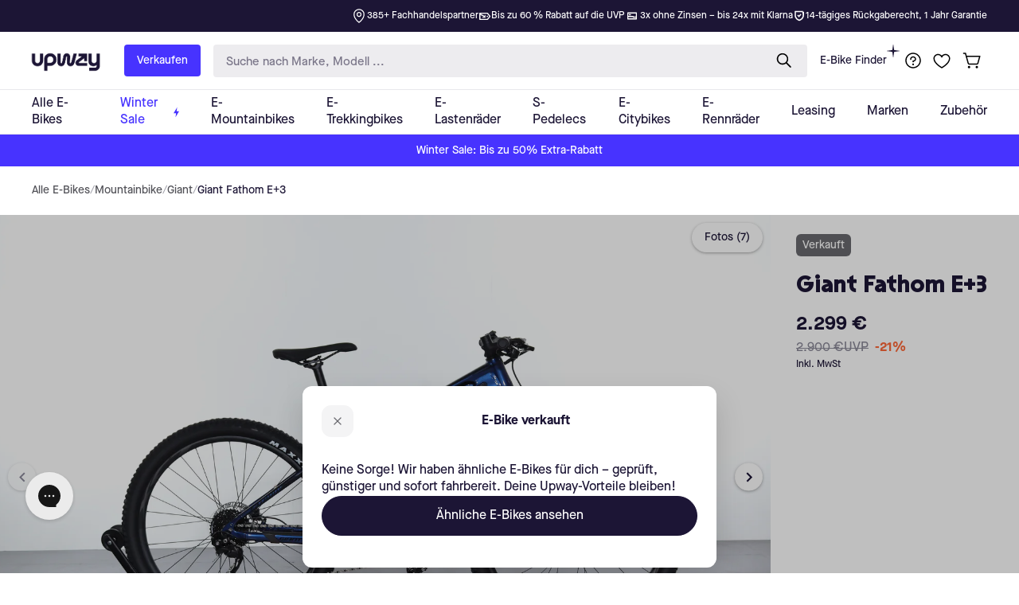

--- FILE ---
content_type: text/css
request_url: https://upway.de/cdn/shop/t/13/assets/gem-page-product-1693210873.css?v=1528354461167592521761917489
body_size: 765
content:
#r-1693210898558{padding-bottom:10px;width:100%;min-height:100vh}#r-1693210898558.gf_row-fluid{transform:none!important;margin-left:-50vw!important}#r-1693210898558>.gf_column{min-height:1px}@media (max-width: 767px){#r-1693210898558{max-width:none!important;padding-top:0!important;padding-bottom:0!important;z-index:2!important}}@media (max-width: 991px) and (min-width: 768px){#r-1693210898558{max-width:none!important;padding-top:0!important;padding-bottom:0!important;z-index:2!important}}@media (max-width: 1199px) and (min-width: 992px){#r-1693210898558{max-width:none!important;padding-top:0!important;padding-bottom:0!important;z-index:2!important}}@media (min-width: 1200px){#r-1693210898558{max-width:none!important;padding-top:0!important;padding-bottom:0!important;z-index:2!important}}@media (width: 767.2px){#r-1693210898558{max-width:none!important;padding-top:0!important;padding-bottom:0!important;z-index:2!important}}#r-1694698262251{padding-bottom:10px;width:100%}#r-1694698262251.gf_row-fluid{transform:none!important;margin-left:-50vw!important}#r-1694698262251>.gf_column{min-height:1px}@media (max-width: 767px){#r-1694698262251{max-width:none!important;padding:48px 16px!important}}@media (max-width: 991px) and (min-width: 768px){#r-1694698262251{max-width:none!important;padding:48px 16px!important}}@media (max-width: 1199px) and (min-width: 992px){#r-1694698262251{max-width:none!important;padding-top:60px!important;padding-bottom:60px!important}}@media (min-width: 1200px){#r-1694698262251{max-width:none!important;padding-top:80px!important;padding-bottom:80px!important}}@media (width: 767.2px){#r-1694698262251{max-width:none!important;padding:48px 16px!important}}#r-1694698301728{padding-bottom:10px;width:100%}#r-1694698301728.gf_row-fluid{transform:none!important;margin-left:-50vw!important}#r-1694698301728>.gf_column{min-height:1px}@media (max-width: 767px){#r-1694698301728{max-width:1200px!important;padding-top:0!important;padding-bottom:0!important}}@media (max-width: 991px) and (min-width: 768px){#r-1694698301728{max-width:1200px!important;padding-top:0!important;padding-bottom:0!important}}@media (max-width: 1199px) and (min-width: 992px){#r-1694698301728{max-width:1200px!important;padding-top:0!important;padding-bottom:0!important}}@media (min-width: 1200px){#r-1694698301728{max-width:1200px!important;padding-top:0!important;padding-bottom:0!important}}@media (width: 767.2px){#r-1694698301728{max-width:1200px!important;padding-top:0!important;padding-bottom:0!important}}#e-1694698323855 h1,#e-1694698323855 h2,#e-1694698323855 h3,#e-1694698323855 h4,#e-1694698323855 h5,#e-1694698323855 h6{text-align:inherit!important;margin:0!important;padding:0!important}#e-1694698323855 .text-edit ul{list-style:disc inside!important}#e-1694698323855 .text-edit ol{list-style:decimal inside!important}#e-1694698323855 .text-edit ul li,#e-1694698323855 .text-edit ol li{list-style:inherit!important}#e-1694698323855 .text-edit font{font-size:inherit!important}@media (max-width: 767px){#e-1694698323855 .text-edit{padding-bottom:40px!important}#e-1694698323855 .text-edit h3{font-size:24px!important;line-height:1.29em!important;letter-spacing:0px!important;color:#1c1535!important;text-transform:none!important;font-weight:400!important}#e-1694698323855 .text-edit h1{font-size:34px!important;line-height:1.09em!important;letter-spacing:0px!important;color:#1c1535!important;text-transform:none!important;font-weight:400!important}}@media (max-width: 991px) and (min-width: 768px){#e-1694698323855 .text-edit{padding-bottom:40px!important}#e-1694698323855 .text-edit h3{font-size:24px!important;line-height:1.29em!important;letter-spacing:0px!important;color:#1c1535!important;text-transform:none!important;font-weight:400!important}#e-1694698323855 .text-edit h1{font-size:34px!important;line-height:1.09em!important;letter-spacing:0px!important;color:#1c1535!important;text-transform:none!important;font-weight:400!important}}@media (max-width: 1199px) and (min-width: 992px){#e-1694698323855 .text-edit{padding-bottom:40px!important}#e-1694698323855 .text-edit h3{font-size:24px!important;line-height:1.29em!important;letter-spacing:0px!important;color:#1c1535!important;text-transform:none!important;font-weight:400!important}#e-1694698323855 .text-edit h1{font-size:34px!important;line-height:1.09em!important;letter-spacing:0px!important;color:#1c1535!important;text-transform:none!important;font-weight:400!important}}@media (min-width: 1200px){#e-1694698323855 .text-edit{padding-bottom:40px!important}#e-1694698323855 .text-edit h3{font-size:24px!important;line-height:1.29em!important;letter-spacing:0px!important;color:#1c1535!important;text-transform:none!important;font-weight:400!important}#e-1694698323855 .text-edit h1{font-size:34px!important;line-height:1.09em!important;letter-spacing:0px!important;color:#1c1535!important;text-transform:none!important;font-weight:400!important}}@media (width: 767.2px){#e-1694698323855 .text-edit{padding-bottom:40px!important}#e-1694698323855 .text-edit h3{font-size:24px!important;line-height:1.29em!important;letter-spacing:0px!important;color:#1c1535!important;text-transform:none!important;font-weight:400!important}#e-1694698323855 .text-edit h1{font-size:34px!important;line-height:1.09em!important;letter-spacing:0px!important;color:#1c1535!important;text-transform:none!important;font-weight:400!important}}#r-1694698353741{padding-bottom:10px;width:100%}#r-1694698353741.gf_row-fluid{transform:none!important;margin-left:-50vw!important}#r-1694698353741>.gf_column{min-height:1px}@media (max-width: 767px){#r-1694698353741{max-width:none!important;padding:48px 16px!important;background-color:#f5f5fa!important}}@media (max-width: 991px) and (min-width: 768px){#r-1694698353741{max-width:none!important;padding:48px 16px!important;background-color:#f5f5fa!important}}@media (max-width: 1199px) and (min-width: 992px){#r-1694698353741{max-width:none!important;padding-top:80px!important;padding-bottom:80px!important;background-color:#f5f5fa!important}}@media (min-width: 1200px){#r-1694698353741{max-width:none!important;padding-top:80px!important;padding-bottom:80px!important;background-color:#f5f5fa!important}}@media (width: 767.2px){#r-1694698353741{max-width:none!important;padding:48px 16px!important;background-color:#f5f5fa!important}}#r-1694698433178{padding-bottom:10px;width:100%}#r-1694698433178.gf_row-fluid{transform:none!important;margin-left:-50vw!important}#r-1694698433178>.gf_column{min-height:1px}@media (max-width: 767px){#r-1694698433178{padding-top:0!important;padding-bottom:0!important;max-width:860px!important}}@media (max-width: 991px) and (min-width: 768px){#r-1694698433178{padding-top:0!important;padding-bottom:0!important;max-width:860px!important}}@media (max-width: 1199px) and (min-width: 992px){#r-1694698433178{padding-top:0!important;padding-bottom:0!important;max-width:860px!important}}@media (min-width: 1200px){#r-1694698433178{padding-top:0!important;padding-bottom:0!important;max-width:860px!important}}@media (width: 767.2px){#r-1694698433178{padding-top:0!important;padding-bottom:0!important;max-width:860px!important}}#m-1694698485521{padding-top:30px;padding-bottom:30px}@media (max-width: 767px){#m-1694698485521{padding-top:0!important;padding-bottom:0!important}}@media (max-width: 991px) and (min-width: 768px){#m-1694698485521{padding-top:0!important;padding-bottom:0!important}}@media (max-width: 1199px) and (min-width: 992px){#m-1694698485521{padding-top:0!important;padding-bottom:0!important}}@media (min-width: 1200px){#m-1694698485521{padding-top:0!important;padding-bottom:0!important}}@media (width: 767.2px){#m-1694698485521{padding-top:0!important;padding-bottom:0!important}}#e-1694698485521-1 h1,#e-1694698485521-1 h2,#e-1694698485521-1 h3,#e-1694698485521-1 h4,#e-1694698485521-1 h5,#e-1694698485521-1 h6{text-align:inherit!important;margin:0!important;padding:0!important}#e-1694698485521-1 .text-edit ul{list-style:disc inside!important}#e-1694698485521-1 .text-edit ol{list-style:decimal inside!important}#e-1694698485521-1 .text-edit ul li,#e-1694698485521-1 .text-edit ol li{list-style:inherit!important}#e-1694698485521-1 .text-edit>p{font-size:inherit!important;font-family:Maison Neue Bold!important;text-align:inherit!important;color:inherit!important;margin:0!important;padding:0!important}#e-1694698485521-1 .text-edit font{font-size:inherit!important}#e-1694698522105 h1,#e-1694698522105 h2,#e-1694698522105 h3,#e-1694698522105 h4,#e-1694698522105 h5,#e-1694698522105 h6{text-align:inherit!important;margin:0!important;padding:0!important}#e-1694698522105 .text-edit ul{list-style:disc inside!important}#e-1694698522105 .text-edit ol{list-style:decimal inside!important}#e-1694698522105 .text-edit ul li,#e-1694698522105 .text-edit ol li{list-style:inherit!important}#e-1694698522105 .text-edit>p{font-size:inherit!important;font-family:Maison Neue Light!important;text-align:inherit!important;color:inherit!important;margin:0!important;padding:0!important}#e-1694698522105 .text-edit font{font-size:inherit!important}#e-1694698597698 h1,#e-1694698597698 h2,#e-1694698597698 h3,#e-1694698597698 h4,#e-1694698597698 h5,#e-1694698597698 h6{text-align:inherit!important;margin:0!important;padding:0!important}#e-1694698597698 .text-edit ul{list-style:disc inside!important}#e-1694698597698 .text-edit ol{list-style:decimal inside!important}#e-1694698597698 .text-edit ul li,#e-1694698597698 .text-edit ol li{list-style:inherit!important}#e-1694698597698 .text-edit>p{font-size:inherit!important;font-family:Maison Neue Bold!important;text-align:inherit!important;color:inherit!important;margin:0!important;padding:0!important}#e-1694698597698 .text-edit font{font-size:inherit!important}#e-1694698597823 h1,#e-1694698597823 h2,#e-1694698597823 h3,#e-1694698597823 h4,#e-1694698597823 h5,#e-1694698597823 h6{text-align:inherit!important;margin:0!important;padding:0!important}#e-1694698597823 .text-edit ul{list-style:disc inside!important}#e-1694698597823 .text-edit ol{list-style:decimal inside!important}#e-1694698597823 .text-edit ul li,#e-1694698597823 .text-edit ol li{list-style:inherit!important}#e-1694698597823 .text-edit>p{font-size:inherit!important;font-family:Maison Neue Light!important;text-align:inherit!important;color:inherit!important;margin:0!important;padding:0!important}#e-1694698597823 .text-edit font{font-size:inherit!important}#e-1694698598411 h1,#e-1694698598411 h2,#e-1694698598411 h3,#e-1694698598411 h4,#e-1694698598411 h5,#e-1694698598411 h6{text-align:inherit!important;margin:0!important;padding:0!important}#e-1694698598411 .text-edit ul{list-style:disc inside!important}#e-1694698598411 .text-edit ol{list-style:decimal inside!important}#e-1694698598411 .text-edit ul li,#e-1694698598411 .text-edit ol li{list-style:inherit!important}#e-1694698598411 .text-edit>p{font-size:inherit!important;font-family:Maison Neue Bold!important;text-align:inherit!important;color:inherit!important;margin:0!important;padding:0!important}#e-1694698598411 .text-edit font{font-size:inherit!important}@media (max-width: 767px){#e-1694698598411 .text-edit{padding-top:1px!important}}@media (max-width: 991px) and (min-width: 768px){#e-1694698598411 .text-edit{padding-top:1px!important}}@media (max-width: 1199px) and (min-width: 992px){#e-1694698598411 .text-edit{padding-top:1px!important}}@media (min-width: 1200px){#e-1694698598411 .text-edit{padding-top:1px!important}}@media (width: 767.2px){#e-1694698598411 .text-edit{padding-top:1px!important}}#e-1694698598379 h1,#e-1694698598379 h2,#e-1694698598379 h3,#e-1694698598379 h4,#e-1694698598379 h5,#e-1694698598379 h6{text-align:inherit!important;margin:0!important;padding:0!important}#e-1694698598379 .text-edit ul{list-style:disc inside!important}#e-1694698598379 .text-edit ol{list-style:decimal inside!important}#e-1694698598379 .text-edit ul li,#e-1694698598379 .text-edit ol li{list-style:inherit!important}#e-1694698598379 .text-edit>p{font-size:inherit!important;font-family:Maison Neue Light!important;text-align:inherit!important;color:inherit!important;margin:0!important;padding:0!important}#e-1694698598379 .text-edit font{font-size:inherit!important}#e-1709733539494 h1,#e-1709733539494 h2,#e-1709733539494 h3,#e-1709733539494 h4,#e-1709733539494 h5,#e-1709733539494 h6{text-align:inherit!important;margin:0!important;padding:0!important}#e-1709733539494 .text-edit ul{list-style:disc inside!important}#e-1709733539494 .text-edit ol{list-style:decimal inside!important}#e-1709733539494 .text-edit ul li,#e-1709733539494 .text-edit ol li{list-style:inherit!important}#e-1709733539494 .text-edit>p{font-size:inherit!important;font-family:Maison Neue Bold!important;text-align:inherit!important;color:inherit!important;margin:0!important;padding:0!important}#e-1709733539494 .text-edit font{font-size:inherit!important}#e-1709733539355 h1,#e-1709733539355 h2,#e-1709733539355 h3,#e-1709733539355 h4,#e-1709733539355 h5,#e-1709733539355 h6{text-align:inherit!important;margin:0!important;padding:0!important}#e-1709733539355 .text-edit ul{list-style:disc inside!important}#e-1709733539355 .text-edit ol{list-style:decimal inside!important}#e-1709733539355 .text-edit ul li,#e-1709733539355 .text-edit ol li{list-style:inherit!important}#e-1709733539355 .text-edit>p{font-size:inherit!important;font-family:Maison Neue Light!important;text-align:inherit!important;color:inherit!important;margin:0!important;padding:0!important}#e-1709733539355 .text-edit font{font-size:inherit!important}#e-1709733565823 h1,#e-1709733565823 h2,#e-1709733565823 h3,#e-1709733565823 h4,#e-1709733565823 h5,#e-1709733565823 h6{text-align:inherit!important;margin:0!important;padding:0!important}#e-1709733565823 .text-edit ul{list-style:disc inside!important}#e-1709733565823 .text-edit ol{list-style:decimal inside!important}#e-1709733565823 .text-edit ul li,#e-1709733565823 .text-edit ol li{list-style:inherit!important}#e-1709733565823 .text-edit>p{font-size:inherit!important;font-family:Maison Neue Bold!important;text-align:inherit!important;color:inherit!important;margin:0!important;padding:0!important}#e-1709733565823 .text-edit font{font-size:inherit!important}#e-1709733565867 h1,#e-1709733565867 h2,#e-1709733565867 h3,#e-1709733565867 h4,#e-1709733565867 h5,#e-1709733565867 h6{text-align:inherit!important;margin:0!important;padding:0!important}#e-1709733565867 .text-edit ul{list-style:disc inside!important}#e-1709733565867 .text-edit ol{list-style:decimal inside!important}#e-1709733565867 .text-edit ul li,#e-1709733565867 .text-edit ol li{list-style:inherit!important}#e-1709733565867 .text-edit>p{font-size:inherit!important;font-family:Maison Neue Light!important;text-align:inherit!important;color:inherit!important;margin:0!important;padding:0!important}#e-1709733565867 .text-edit font{font-size:inherit!important}#e-1709733595544 h1,#e-1709733595544 h2,#e-1709733595544 h3,#e-1709733595544 h4,#e-1709733595544 h5,#e-1709733595544 h6{text-align:inherit!important;margin:0!important;padding:0!important}#e-1709733595544 .text-edit ul{list-style:disc inside!important}#e-1709733595544 .text-edit ol{list-style:decimal inside!important}#e-1709733595544 .text-edit ul li,#e-1709733595544 .text-edit ol li{list-style:inherit!important}#e-1709733595544 .text-edit>p{font-size:inherit!important;font-family:Maison Neue Bold!important;text-align:inherit!important;color:inherit!important;margin:0!important;padding:0!important}#e-1709733595544 .text-edit font{font-size:inherit!important}#e-1709733595489 h1,#e-1709733595489 h2,#e-1709733595489 h3,#e-1709733595489 h4,#e-1709733595489 h5,#e-1709733595489 h6{text-align:inherit!important;margin:0!important;padding:0!important}#e-1709733595489 .text-edit ul{list-style:disc inside!important}#e-1709733595489 .text-edit ol{list-style:decimal inside!important}#e-1709733595489 .text-edit ul li,#e-1709733595489 .text-edit ol li{list-style:inherit!important}#e-1709733595489 .text-edit>p{font-size:inherit!important;font-family:Maison Neue Light!important;text-align:inherit!important;color:inherit!important;margin:0!important;padding:0!important}#e-1709733595489 .text-edit font{font-size:inherit!important}#e-1694698447563 h1,#e-1694698447563 h2,#e-1694698447563 h3,#e-1694698447563 h4,#e-1694698447563 h5,#e-1694698447563 h6{text-align:inherit!important;margin:0!important;padding:0!important}#e-1694698447563 .text-edit ul{list-style:disc inside!important}#e-1694698447563 .text-edit ol{list-style:decimal inside!important}#e-1694698447563 .text-edit ul li,#e-1694698447563 .text-edit ol li{list-style:inherit!important}#e-1694698447563 .text-edit font{font-size:inherit!important}@media (max-width: 767px){#e-1694698447563 .text-edit{padding-bottom:30px!important}#e-1694698447563 .text-edit h3{font-size:24px!important;line-height:1.29em!important;letter-spacing:0px!important;color:#1c1535!important;text-transform:none!important;font-weight:400!important}#e-1694698447563 .text-edit h1{font-size:34px!important;line-height:1.09em!important;letter-spacing:0px!important;color:#1c1535!important;text-transform:none!important;font-weight:400!important}}@media (max-width: 991px) and (min-width: 768px){#e-1694698447563 .text-edit{padding-bottom:30px!important}#e-1694698447563 .text-edit h3{font-size:24px!important;line-height:1.29em!important;letter-spacing:0px!important;color:#1c1535!important;text-transform:none!important;font-weight:400!important}#e-1694698447563 .text-edit h1{font-size:34px!important;line-height:1.09em!important;letter-spacing:0px!important;color:#1c1535!important;text-transform:none!important;font-weight:400!important}}@media (max-width: 1199px) and (min-width: 992px){#e-1694698447563 .text-edit{padding-bottom:30px!important}#e-1694698447563 .text-edit h3{font-size:24px!important;line-height:1.29em!important;letter-spacing:0px!important;color:#1c1535!important;text-transform:none!important;font-weight:400!important}#e-1694698447563 .text-edit h1{font-size:34px!important;line-height:1.09em!important;letter-spacing:0px!important;color:#1c1535!important;text-transform:none!important;font-weight:400!important}}@media (min-width: 1200px){#e-1694698447563 .text-edit{padding-bottom:30px!important}#e-1694698447563 .text-edit h3{font-size:24px!important;line-height:1.29em!important;letter-spacing:0px!important;color:#1c1535!important;text-transform:none!important;font-weight:400!important}#e-1694698447563 .text-edit h1{font-size:34px!important;line-height:1.09em!important;letter-spacing:0px!important;color:#1c1535!important;text-transform:none!important;font-weight:400!important}}@media (width: 767.2px){#e-1694698447563 .text-edit{padding-bottom:30px!important}#e-1694698447563 .text-edit h3{font-size:24px!important;line-height:1.29em!important;letter-spacing:0px!important;color:#1c1535!important;text-transform:none!important;font-weight:400!important}#e-1694698447563 .text-edit h1{font-size:34px!important;line-height:1.09em!important;letter-spacing:0px!important;color:#1c1535!important;text-transform:none!important;font-weight:400!important}}#e-1688455574499 .gf_button{display:inline-flex;align-items:center;margin:0!important}#e-1688455574499 .gf_button-stretch{width:100%!important}#e-1688455574499 .gf_button>span{color:inherit!important;text-transform:inherit!important}@media (max-width: 767px){#e-1688455574499 [data-stretch-xs="1"] .gf_button{width:100%!important}#e-1688455574499{margin-bottom:0!important;margin-top:56px!important}#e-1688455574499 .gf_button:hover{background-color:#4733ff!important;color:#fff!important}#e-1688455574499 .gf_button{font-size:16px!important;text-transform:none!important;font-weight:400!important;background-color:#fff!important;padding:16px 25px!important;border-radius:999px!important;border-color:#4733ff!important;border-style:solid!important;border-width:1px!important;color:#4733ff!important;height:48px!important}}@media (min-width: 768px) and (max-width: 991px){#e-1688455574499 [data-stretch-sm="1"] .gf_button{width:100%!important}}@media (min-width: 992px) and (max-width: 1199px){#e-1688455574499 [data-stretch-md="1"] .gf_button{width:100%!important}}@media (min-width: 1200px){#e-1688455574499 [data-stretch-lg="1"] .gf_button{width:100%!important}#e-1688455574499{margin-bottom:0!important;margin-top:56px!important}#e-1688455574499 .gf_button:hover{background-color:#4733ff!important;color:#fff!important}#e-1688455574499 .gf_button{font-size:16px!important;text-transform:none!important;font-weight:400!important;background-color:#fff!important;padding:16px 25px!important;border-radius:999px!important;border-color:#4733ff!important;border-style:solid!important;border-width:1px!important;color:#4733ff!important;height:48px!important}}@media (max-width: 991px) and (min-width: 768px){#e-1688455574499{margin-bottom:0!important;margin-top:56px!important}#e-1688455574499 .gf_button:hover{background-color:#4733ff!important;color:#fff!important}#e-1688455574499 .gf_button{font-size:16px!important;text-transform:none!important;font-weight:400!important;background-color:#fff!important;padding:16px 25px!important;border-radius:999px!important;border-color:#4733ff!important;border-style:solid!important;border-width:1px!important;color:#4733ff!important;height:48px!important}}@media (max-width: 1199px) and (min-width: 992px){#e-1688455574499{margin-bottom:0!important;margin-top:56px!important}#e-1688455574499 .gf_button:hover{background-color:#4733ff!important;color:#fff!important}#e-1688455574499 .gf_button{font-size:16px!important;text-transform:none!important;font-weight:400!important;background-color:#fff!important;padding:16px 25px!important;border-radius:999px!important;border-color:#4733ff!important;border-style:solid!important;border-width:1px!important;color:#4733ff!important;height:48px!important}}@media (width: 767.2px){#e-1688455574499 [data-stretch-xs="1"] .gf_button{width:100%!important}#e-1688455574499{margin-bottom:0!important;margin-top:56px!important}#e-1688455574499 .gf_button:hover{background-color:#4733ff!important;color:#fff!important}#e-1688455574499 .gf_button{font-size:16px!important;text-transform:none!important;font-weight:400!important;background-color:#fff!important;padding:16px 25px!important;border-radius:999px!important;border-color:#4733ff!important;border-style:solid!important;border-width:1px!important;color:#4733ff!important;height:48px!important}}.gf_lazyload{filter:blur(5px);transition:filter .3s}.gf_lazyloaded{filter:initial}
/*# sourceMappingURL=/cdn/shop/t/13/assets/gem-page-product-1693210873.css.map?v=1528354461167592521761917489 */


--- FILE ---
content_type: text/javascript
request_url: https://upway-public.storage.googleapis.com/scripts/light-storefront-widgets/header.js
body_size: 83446
content:
var Kt,N,bi,Pe,Br,Ei,Mn,Kn,In,$n,xi,ut={},Si=[],ms=/acit|ex(?:s|g|n|p|$)|rph|grid|ows|mnc|ntw|ine[ch]|zoo|^ord|itera/i,Xt=Array.isArray;function we(e,t){for(var n in t)e[n]=t[n];return e}function Ci(e){e&&e.parentNode&&e.parentNode.removeChild(e)}function Y(e,t,n){var r,a,i,o={};for(i in t)i=="key"?r=t[i]:i=="ref"?a=t[i]:o[i]=t[i];if(arguments.length>2&&(o.children=arguments.length>3?Kt.call(arguments,2):n),typeof e=="function"&&e.defaultProps!=null)for(i in e.defaultProps)o[i]===void 0&&(o[i]=e.defaultProps[i]);return Pt(e,o,r,a,null)}function Pt(e,t,n,r,a){var i={type:e,props:t,key:n,ref:r,__k:null,__:null,__b:0,__e:null,__d:void 0,__c:null,constructor:void 0,__v:a??++bi,__i:-1,__u:0};return a==null&&N.vnode!=null&&N.vnode(i),i}function M(e){return e.children}function fe(e,t){this.props=e,this.context=t}function je(e,t){if(t==null)return e.__?je(e.__,e.__i+1):null;for(var n;t<e.__k.length;t++)if((n=e.__k[t])!=null&&n.__e!=null)return n.__e;return typeof e.type=="function"?je(e):null}function ki(e){var t,n;if((e=e.__)!=null&&e.__c!=null){for(e.__e=e.__c.base=null,t=0;t<e.__k.length;t++)if((n=e.__k[t])!=null&&n.__e!=null){e.__e=e.__c.base=n.__e;break}return ki(e)}}function Pn(e){(!e.__d&&(e.__d=!0)&&Pe.push(e)&&!Rt.__r++||Br!==N.debounceRendering)&&((Br=N.debounceRendering)||Ei)(Rt)}function Rt(){var e,t,n,r,a,i,o,c;for(Pe.sort(Mn);e=Pe.shift();)e.__d&&(t=Pe.length,r=void 0,i=(a=(n=e).__v).__e,o=[],c=[],n.__P&&((r=we({},a)).__v=a.__v+1,N.vnode&&N.vnode(r),Xn(n.__P,r,a,n.__n,n.__P.namespaceURI,32&a.__u?[i]:null,o,i??je(a),!!(32&a.__u),c),r.__v=a.__v,r.__.__k[r.__i]=r,Ti(o,r,c),r.__e!=i&&ki(r)),Pe.length>t&&Pe.sort(Mn));Rt.__r=0}function Ai(e,t,n,r,a,i,o,c,l,d,h){var p,f,g,y,C,E=r&&r.__k||Si,x=t.length;for(n.__d=l,_s(n,t,E),l=n.__d,p=0;p<x;p++)(g=n.__k[p])!=null&&(f=g.__i===-1?ut:E[g.__i]||ut,g.__i=p,Xn(e,g,f,a,i,o,c,l,d,h),y=g.__e,g.ref&&f.ref!=g.ref&&(f.ref&&Jn(f.ref,null,g),h.push(g.ref,g.__c||y,g)),C==null&&y!=null&&(C=y),65536&g.__u||f.__k===g.__k?l=Ni(g,l,e):typeof g.type=="function"&&g.__d!==void 0?l=g.__d:y&&(l=y.nextSibling),g.__d=void 0,g.__u&=-196609);n.__d=l,n.__e=C}function _s(e,t,n){var r,a,i,o,c,l=t.length,d=n.length,h=d,p=0;for(e.__k=[],r=0;r<l;r++)(a=t[r])!=null&&typeof a!="boolean"&&typeof a!="function"?(o=r+p,(a=e.__k[r]=typeof a=="string"||typeof a=="number"||typeof a=="bigint"||a.constructor==String?Pt(null,a,null,null,null):Xt(a)?Pt(M,{children:a},null,null,null):a.constructor===void 0&&a.__b>0?Pt(a.type,a.props,a.key,a.ref?a.ref:null,a.__v):a).__=e,a.__b=e.__b+1,i=null,(c=a.__i=gs(a,n,o,h))!==-1&&(h--,(i=n[c])&&(i.__u|=131072)),i==null||i.__v===null?(c==-1&&p--,typeof a.type!="function"&&(a.__u|=65536)):c!==o&&(c==o-1?p--:c==o+1?p++:(c>o?p--:p++,a.__u|=65536))):a=e.__k[r]=null;if(h)for(r=0;r<d;r++)(i=n[r])!=null&&!(131072&i.__u)&&(i.__e==e.__d&&(e.__d=je(i)),Mi(i,i))}function Ni(e,t,n){var r,a;if(typeof e.type=="function"){for(r=e.__k,a=0;r&&a<r.length;a++)r[a]&&(r[a].__=e,t=Ni(r[a],t,n));return t}e.__e!=t&&(t&&e.type&&!n.contains(t)&&(t=je(e)),n.insertBefore(e.__e,t||null),t=e.__e);do t=t&&t.nextSibling;while(t!=null&&t.nodeType===8);return t}function me(e,t){return t=t||[],e==null||typeof e=="boolean"||(Xt(e)?e.some(function(n){me(n,t)}):t.push(e)),t}function gs(e,t,n,r){var a=e.key,i=e.type,o=n-1,c=n+1,l=t[n];if(l===null||l&&a==l.key&&i===l.type&&!(131072&l.__u))return n;if(r>(l!=null&&!(131072&l.__u)?1:0))for(;o>=0||c<t.length;){if(o>=0){if((l=t[o])&&!(131072&l.__u)&&a==l.key&&i===l.type)return o;o--}if(c<t.length){if((l=t[c])&&!(131072&l.__u)&&a==l.key&&i===l.type)return c;c++}}return-1}function Hr(e,t,n){t[0]==="-"?e.setProperty(t,n??""):e[t]=n==null?"":typeof n!="number"||ms.test(t)?n:n+"px"}function At(e,t,n,r,a){var i;e:if(t==="style")if(typeof n=="string")e.style.cssText=n;else{if(typeof r=="string"&&(e.style.cssText=r=""),r)for(t in r)n&&t in n||Hr(e.style,t,"");if(n)for(t in n)r&&n[t]===r[t]||Hr(e.style,t,n[t])}else if(t[0]==="o"&&t[1]==="n")i=t!==(t=t.replace(/(PointerCapture)$|Capture$/i,"$1")),t=t.toLowerCase()in e||t==="onFocusOut"||t==="onFocusIn"?t.toLowerCase().slice(2):t.slice(2),e.l||(e.l={}),e.l[t+i]=n,n?r?n.u=r.u:(n.u=Kn,e.addEventListener(t,i?$n:In,i)):e.removeEventListener(t,i?$n:In,i);else{if(a=="http://www.w3.org/2000/svg")t=t.replace(/xlink(H|:h)/,"h").replace(/sName$/,"s");else if(t!="width"&&t!="height"&&t!="href"&&t!="list"&&t!="form"&&t!="tabIndex"&&t!="download"&&t!="rowSpan"&&t!="colSpan"&&t!="role"&&t!="popover"&&t in e)try{e[t]=n??"";break e}catch{}typeof n=="function"||(n==null||n===!1&&t[4]!=="-"?e.removeAttribute(t):e.setAttribute(t,t=="popover"&&n==1?"":n))}}function Wr(e){return function(t){if(this.l){var n=this.l[t.type+e];if(t.t==null)t.t=Kn++;else if(t.t<n.u)return;return n(N.event?N.event(t):t)}}}function Xn(e,t,n,r,a,i,o,c,l,d){var h,p,f,g,y,C,E,x,S,J,q,V,Te,le,ee,K,ce=t.type;if(t.constructor!==void 0)return null;128&n.__u&&(l=!!(32&n.__u),i=[c=t.__e=n.__e]),(h=N.__b)&&h(t);e:if(typeof ce=="function")try{if(x=t.props,S="prototype"in ce&&ce.prototype.render,J=(h=ce.contextType)&&r[h.__c],q=h?J?J.props.value:h.__:r,n.__c?E=(p=t.__c=n.__c).__=p.__E:(S?t.__c=p=new ce(x,q):(t.__c=p=new fe(x,q),p.constructor=ce,p.render=ys),J&&J.sub(p),p.props=x,p.state||(p.state={}),p.context=q,p.__n=r,f=p.__d=!0,p.__h=[],p._sb=[]),S&&p.__s==null&&(p.__s=p.state),S&&ce.getDerivedStateFromProps!=null&&(p.__s==p.state&&(p.__s=we({},p.__s)),we(p.__s,ce.getDerivedStateFromProps(x,p.__s))),g=p.props,y=p.state,p.__v=t,f)S&&ce.getDerivedStateFromProps==null&&p.componentWillMount!=null&&p.componentWillMount(),S&&p.componentDidMount!=null&&p.__h.push(p.componentDidMount);else{if(S&&ce.getDerivedStateFromProps==null&&x!==g&&p.componentWillReceiveProps!=null&&p.componentWillReceiveProps(x,q),!p.__e&&(p.shouldComponentUpdate!=null&&p.shouldComponentUpdate(x,p.__s,q)===!1||t.__v===n.__v)){for(t.__v!==n.__v&&(p.props=x,p.state=p.__s,p.__d=!1),t.__e=n.__e,t.__k=n.__k,t.__k.some(function(kt){kt&&(kt.__=t)}),V=0;V<p._sb.length;V++)p.__h.push(p._sb[V]);p._sb=[],p.__h.length&&o.push(p);break e}p.componentWillUpdate!=null&&p.componentWillUpdate(x,p.__s,q),S&&p.componentDidUpdate!=null&&p.__h.push(function(){p.componentDidUpdate(g,y,C)})}if(p.context=q,p.props=x,p.__P=e,p.__e=!1,Te=N.__r,le=0,S){for(p.state=p.__s,p.__d=!1,Te&&Te(t),h=p.render(p.props,p.state,p.context),ee=0;ee<p._sb.length;ee++)p.__h.push(p._sb[ee]);p._sb=[]}else do p.__d=!1,Te&&Te(t),h=p.render(p.props,p.state,p.context),p.state=p.__s;while(p.__d&&++le<25);p.state=p.__s,p.getChildContext!=null&&(r=we(we({},r),p.getChildContext())),S&&!f&&p.getSnapshotBeforeUpdate!=null&&(C=p.getSnapshotBeforeUpdate(g,y)),Ai(e,Xt(K=h!=null&&h.type===M&&h.key==null?h.props.children:h)?K:[K],t,n,r,a,i,o,c,l,d),p.base=t.__e,t.__u&=-161,p.__h.length&&o.push(p),E&&(p.__E=p.__=null)}catch(kt){if(t.__v=null,l||i!=null){for(t.__u|=l?160:128;c&&c.nodeType===8&&c.nextSibling;)c=c.nextSibling;i[i.indexOf(c)]=null,t.__e=c}else t.__e=n.__e,t.__k=n.__k;N.__e(kt,t,n)}else i==null&&t.__v===n.__v?(t.__k=n.__k,t.__e=n.__e):t.__e=vs(n.__e,t,n,r,a,i,o,l,d);(h=N.diffed)&&h(t)}function Ti(e,t,n){t.__d=void 0;for(var r=0;r<n.length;r++)Jn(n[r],n[++r],n[++r]);N.__c&&N.__c(t,e),e.some(function(a){try{e=a.__h,a.__h=[],e.some(function(i){i.call(a)})}catch(i){N.__e(i,a.__v)}})}function vs(e,t,n,r,a,i,o,c,l){var d,h,p,f,g,y,C,E=n.props,x=t.props,S=t.type;if(S==="svg"?a="http://www.w3.org/2000/svg":S==="math"?a="http://www.w3.org/1998/Math/MathML":a||(a="http://www.w3.org/1999/xhtml"),i!=null){for(d=0;d<i.length;d++)if((g=i[d])&&"setAttribute"in g==!!S&&(S?g.localName===S:g.nodeType===3)){e=g,i[d]=null;break}}if(e==null){if(S===null)return document.createTextNode(x);e=document.createElementNS(a,S,x.is&&x),c&&(N.__m&&N.__m(t,i),c=!1),i=null}if(S===null)E===x||c&&e.data===x||(e.data=x);else{if(i=i&&Kt.call(e.childNodes),E=n.props||ut,!c&&i!=null)for(E={},d=0;d<e.attributes.length;d++)E[(g=e.attributes[d]).name]=g.value;for(d in E)if(g=E[d],d!="children"){if(d=="dangerouslySetInnerHTML")p=g;else if(!(d in x)){if(d=="value"&&"defaultValue"in x||d=="checked"&&"defaultChecked"in x)continue;At(e,d,null,g,a)}}for(d in x)g=x[d],d=="children"?f=g:d=="dangerouslySetInnerHTML"?h=g:d=="value"?y=g:d=="checked"?C=g:c&&typeof g!="function"||E[d]===g||At(e,d,g,E[d],a);if(h)c||p&&(h.__html===p.__html||h.__html===e.innerHTML)||(e.innerHTML=h.__html),t.__k=[];else if(p&&(e.innerHTML=""),Ai(e,Xt(f)?f:[f],t,n,r,S==="foreignObject"?"http://www.w3.org/1999/xhtml":a,i,o,i?i[0]:n.__k&&je(n,0),c,l),i!=null)for(d=i.length;d--;)Ci(i[d]);c||(d="value",S==="progress"&&y==null?e.removeAttribute("value"):y!==void 0&&(y!==e[d]||S==="progress"&&!y||S==="option"&&y!==E[d])&&At(e,d,y,E[d],a),d="checked",C!==void 0&&C!==e[d]&&At(e,d,C,E[d],a))}return e}function Jn(e,t,n){try{if(typeof e=="function"){var r=typeof e.__u=="function";r&&e.__u(),r&&t==null||(e.__u=e(t))}else e.current=t}catch(a){N.__e(a,n)}}function Mi(e,t,n){var r,a;if(N.unmount&&N.unmount(e),(r=e.ref)&&(r.current&&r.current!==e.__e||Jn(r,null,t)),(r=e.__c)!=null){if(r.componentWillUnmount)try{r.componentWillUnmount()}catch(i){N.__e(i,t)}r.base=r.__P=null}if(r=e.__k)for(a=0;a<r.length;a++)r[a]&&Mi(r[a],t,n||typeof e.type!="function");n||Ci(e.__e),e.__c=e.__=e.__e=e.__d=void 0}function ys(e,t,n){return this.constructor(e,n)}function ws(e,t,n){var r,a,i,o;N.__&&N.__(e,t),a=(r=typeof n=="function")?null:t.__k,i=[],o=[],Xn(t,e=(!r&&n||t).__k=Y(M,null,[e]),a||ut,ut,t.namespaceURI,!r&&n?[n]:a?null:t.firstChild?Kt.call(t.childNodes):null,i,!r&&n?n:a?a.__e:t.firstChild,r,o),Ti(i,e,o)}function Zn(e,t){var n={__c:t="__cC"+xi++,__:e,Consumer:function(r,a){return r.children(a)},Provider:function(r){var a,i;return this.getChildContext||(a=new Set,(i={})[t]=this,this.getChildContext=function(){return i},this.componentWillUnmount=function(){a=null},this.shouldComponentUpdate=function(o){this.props.value!==o.value&&a.forEach(function(c){c.__e=!0,Pn(c)})},this.sub=function(o){a.add(o);var c=o.componentWillUnmount;o.componentWillUnmount=function(){a&&a.delete(o),c&&c.call(o)}}),r.children}};return n.Provider.__=n.Consumer.contextType=n}Kt=Si.slice,N={__e:function(e,t,n,r){for(var a,i,o;t=t.__;)if((a=t.__c)&&!a.__)try{if((i=a.constructor)&&i.getDerivedStateFromError!=null&&(a.setState(i.getDerivedStateFromError(e)),o=a.__d),a.componentDidCatch!=null&&(a.componentDidCatch(e,r||{}),o=a.__d),o)return a.__E=a}catch(c){e=c}throw e}},bi=0,fe.prototype.setState=function(e,t){var n;n=this.__s!=null&&this.__s!==this.state?this.__s:this.__s=we({},this.state),typeof e=="function"&&(e=e(we({},n),this.props)),e&&we(n,e),e!=null&&this.__v&&(t&&this._sb.push(t),Pn(this))},fe.prototype.forceUpdate=function(e){this.__v&&(this.__e=!0,e&&this.__h.push(e),Pn(this))},fe.prototype.render=M,Pe=[],Ei=typeof Promise=="function"?Promise.prototype.then.bind(Promise.resolve()):setTimeout,Mn=function(e,t){return e.__v.__b-t.__v.__b},Rt.__r=0,Kn=0,In=Wr(!1),$n=Wr(!0),xi=0;var bs=0;function u(e,t,n,r,a,i){t||(t={});var o,c,l=t;"ref"in t&&(o=t.ref,delete t.ref);var d={type:e,props:l,key:n,ref:o,__k:null,__:null,__b:0,__e:null,__d:void 0,__c:null,constructor:void 0,__v:--bs,__i:-1,__u:0,__source:a,__self:i};if(typeof e=="function"&&(o=e.defaultProps))for(c in o)l[c]===void 0&&(l[c]=o[c]);return N.vnode&&N.vnode(d),d}var Nt=typeof globalThis<"u"?globalThis:typeof window<"u"?window:typeof global<"u"?global:typeof self<"u"?self:{};function ke(e){return e&&e.__esModule&&Object.prototype.hasOwnProperty.call(e,"default")?e.default:e}var Es=Array.isArray,re=Es,xs=typeof Nt=="object"&&Nt&&Nt.Object===Object&&Nt,Ii=xs,Ss=Ii,Cs=typeof self=="object"&&self&&self.Object===Object&&self,ks=Ss||Cs||Function("return this")(),ge=ks,As=ge,Ns=As.Symbol,mt=Ns,jr=mt,$i=Object.prototype,Ts=$i.hasOwnProperty,Ms=$i.toString,nt=jr?jr.toStringTag:void 0;function Is(e){var t=Ts.call(e,nt),n=e[nt];try{e[nt]=void 0;var r=!0}catch{}var a=Ms.call(e);return r&&(t?e[nt]=n:delete e[nt]),a}var $s=Is,Ps=Object.prototype,Ls=Ps.toString;function Rs(e){return Ls.call(e)}var Ds=Rs,Gr=mt,Os=$s,Us=Ds,Fs="[object Null]",Bs="[object Undefined]",zr=Gr?Gr.toStringTag:void 0;function Hs(e){return e==null?e===void 0?Bs:Fs:zr&&zr in Object(e)?Os(e):Us(e)}var _t=Hs;function Ws(e){return e!=null&&typeof e=="object"}var Ye=Ws,js=_t,Gs=Ye,zs="[object Symbol]";function qs(e){return typeof e=="symbol"||Gs(e)&&js(e)==zs}var Qn=qs,Ys=re,Vs=Qn,Ks=/\.|\[(?:[^[\]]*|(["'])(?:(?!\1)[^\\]|\\.)*?\1)\]/,Xs=/^\w*$/;function Js(e,t){if(Ys(e))return!1;var n=typeof e;return n=="number"||n=="symbol"||n=="boolean"||e==null||Vs(e)?!0:Xs.test(e)||!Ks.test(e)||t!=null&&e in Object(t)}var er=Js;function Zs(e){var t=typeof e;return e!=null&&(t=="object"||t=="function")}var gt=Zs,Qs=_t,el=gt,tl="[object AsyncFunction]",nl="[object Function]",rl="[object GeneratorFunction]",al="[object Proxy]";function il(e){if(!el(e))return!1;var t=Qs(e);return t==nl||t==rl||t==tl||t==al}var Pi=il,ol=ge,sl=ol["__core-js_shared__"],ll=sl,un=ll,qr=function(){var e=/[^.]+$/.exec(un&&un.keys&&un.keys.IE_PROTO||"");return e?"Symbol(src)_1."+e:""}();function cl(e){return!!qr&&qr in e}var ul=cl,dl=Function.prototype,pl=dl.toString;function hl(e){if(e!=null){try{return pl.call(e)}catch{}try{return e+""}catch{}}return""}var Li=hl,fl=Pi,ml=ul,_l=gt,gl=Li,vl=/[\\^$.*+?()[\]{}|]/g,yl=/^\[object .+?Constructor\]$/,wl=Function.prototype,bl=Object.prototype,El=wl.toString,xl=bl.hasOwnProperty,Sl=RegExp("^"+El.call(xl).replace(vl,"\\$&").replace(/hasOwnProperty|(function).*?(?=\\\()| for .+?(?=\\\])/g,"$1.*?")+"$");function Cl(e){if(!_l(e)||ml(e))return!1;var t=fl(e)?Sl:yl;return t.test(gl(e))}var kl=Cl;function Al(e,t){return e==null?void 0:e[t]}var Nl=Al,Tl=kl,Ml=Nl;function Il(e,t){var n=Ml(e,t);return Tl(n)?n:void 0}var Fe=Il,$l=Fe,Pl=$l(Object,"create"),Jt=Pl,Yr=Jt;function Ll(){this.__data__=Yr?Yr(null):{},this.size=0}var Rl=Ll;function Dl(e){var t=this.has(e)&&delete this.__data__[e];return this.size-=t?1:0,t}var Ol=Dl,Ul=Jt,Fl="__lodash_hash_undefined__",Bl=Object.prototype,Hl=Bl.hasOwnProperty;function Wl(e){var t=this.__data__;if(Ul){var n=t[e];return n===Fl?void 0:n}return Hl.call(t,e)?t[e]:void 0}var jl=Wl,Gl=Jt,zl=Object.prototype,ql=zl.hasOwnProperty;function Yl(e){var t=this.__data__;return Gl?t[e]!==void 0:ql.call(t,e)}var Vl=Yl,Kl=Jt,Xl="__lodash_hash_undefined__";function Jl(e,t){var n=this.__data__;return this.size+=this.has(e)?0:1,n[e]=Kl&&t===void 0?Xl:t,this}var Zl=Jl,Ql=Rl,ec=Ol,tc=jl,nc=Vl,rc=Zl;function Ve(e){var t=-1,n=e==null?0:e.length;for(this.clear();++t<n;){var r=e[t];this.set(r[0],r[1])}}Ve.prototype.clear=Ql;Ve.prototype.delete=ec;Ve.prototype.get=tc;Ve.prototype.has=nc;Ve.prototype.set=rc;var ac=Ve;function ic(){this.__data__=[],this.size=0}var oc=ic;function sc(e,t){return e===t||e!==e&&t!==t}var tr=sc,lc=tr;function cc(e,t){for(var n=e.length;n--;)if(lc(e[n][0],t))return n;return-1}var Zt=cc,uc=Zt,dc=Array.prototype,pc=dc.splice;function hc(e){var t=this.__data__,n=uc(t,e);if(n<0)return!1;var r=t.length-1;return n==r?t.pop():pc.call(t,n,1),--this.size,!0}var fc=hc,mc=Zt;function _c(e){var t=this.__data__,n=mc(t,e);return n<0?void 0:t[n][1]}var gc=_c,vc=Zt;function yc(e){return vc(this.__data__,e)>-1}var wc=yc,bc=Zt;function Ec(e,t){var n=this.__data__,r=bc(n,e);return r<0?(++this.size,n.push([e,t])):n[r][1]=t,this}var xc=Ec,Sc=oc,Cc=fc,kc=gc,Ac=wc,Nc=xc;function Ke(e){var t=-1,n=e==null?0:e.length;for(this.clear();++t<n;){var r=e[t];this.set(r[0],r[1])}}Ke.prototype.clear=Sc;Ke.prototype.delete=Cc;Ke.prototype.get=kc;Ke.prototype.has=Ac;Ke.prototype.set=Nc;var Qt=Ke,Tc=Fe,Mc=ge,Ic=Tc(Mc,"Map"),nr=Ic,Vr=ac,$c=Qt,Pc=nr;function Lc(){this.size=0,this.__data__={hash:new Vr,map:new(Pc||$c),string:new Vr}}var Rc=Lc;function Dc(e){var t=typeof e;return t=="string"||t=="number"||t=="symbol"||t=="boolean"?e!=="__proto__":e===null}var Oc=Dc,Uc=Oc;function Fc(e,t){var n=e.__data__;return Uc(t)?n[typeof t=="string"?"string":"hash"]:n.map}var en=Fc,Bc=en;function Hc(e){var t=Bc(this,e).delete(e);return this.size-=t?1:0,t}var Wc=Hc,jc=en;function Gc(e){return jc(this,e).get(e)}var zc=Gc,qc=en;function Yc(e){return qc(this,e).has(e)}var Vc=Yc,Kc=en;function Xc(e,t){var n=Kc(this,e),r=n.size;return n.set(e,t),this.size+=n.size==r?0:1,this}var Jc=Xc,Zc=Rc,Qc=Wc,eu=zc,tu=Vc,nu=Jc;function Xe(e){var t=-1,n=e==null?0:e.length;for(this.clear();++t<n;){var r=e[t];this.set(r[0],r[1])}}Xe.prototype.clear=Zc;Xe.prototype.delete=Qc;Xe.prototype.get=eu;Xe.prototype.has=tu;Xe.prototype.set=nu;var rr=Xe,Ri=rr,ru="Expected a function";function ar(e,t){if(typeof e!="function"||t!=null&&typeof t!="function")throw new TypeError(ru);var n=function(){var r=arguments,a=t?t.apply(this,r):r[0],i=n.cache;if(i.has(a))return i.get(a);var o=e.apply(this,r);return n.cache=i.set(a,o)||i,o};return n.cache=new(ar.Cache||Ri),n}ar.Cache=Ri;var au=ar,iu=au,ou=500;function su(e){var t=iu(e,function(r){return n.size===ou&&n.clear(),r}),n=t.cache;return t}var lu=su,cu=lu,uu=/[^.[\]]+|\[(?:(-?\d+(?:\.\d+)?)|(["'])((?:(?!\2)[^\\]|\\.)*?)\2)\]|(?=(?:\.|\[\])(?:\.|\[\]|$))/g,du=/\\(\\)?/g,pu=cu(function(e){var t=[];return e.charCodeAt(0)===46&&t.push(""),e.replace(uu,function(n,r,a,i){t.push(a?i.replace(du,"$1"):r||n)}),t}),hu=pu;function fu(e,t){for(var n=-1,r=e==null?0:e.length,a=Array(r);++n<r;)a[n]=t(e[n],n,e);return a}var ir=fu,Kr=mt,mu=ir,_u=re,gu=Qn,vu=1/0,Xr=Kr?Kr.prototype:void 0,Jr=Xr?Xr.toString:void 0;function Di(e){if(typeof e=="string")return e;if(_u(e))return mu(e,Di)+"";if(gu(e))return Jr?Jr.call(e):"";var t=e+"";return t=="0"&&1/e==-vu?"-0":t}var yu=Di,wu=yu;function bu(e){return e==null?"":wu(e)}var Eu=bu,xu=re,Su=er,Cu=hu,ku=Eu;function Au(e,t){return xu(e)?e:Su(e,t)?[e]:Cu(ku(e))}var tn=Au,Nu=Qn,Tu=1/0;function Mu(e){if(typeof e=="string"||Nu(e))return e;var t=e+"";return t=="0"&&1/e==-Tu?"-0":t}var vt=Mu,Iu=tn,$u=vt;function Pu(e,t){t=Iu(t,e);for(var n=0,r=t.length;e!=null&&n<r;)e=e[$u(t[n++])];return n&&n==r?e:void 0}var or=Pu,Lu=Fe,Ru=function(){try{var e=Lu(Object,"defineProperty");return e({},"",{}),e}catch{}}(),Oi=Ru,Zr=Oi;function Du(e,t,n){t=="__proto__"&&Zr?Zr(e,t,{configurable:!0,enumerable:!0,value:n,writable:!0}):e[t]=n}var sr=Du,Ou=sr,Uu=tr,Fu=Object.prototype,Bu=Fu.hasOwnProperty;function Hu(e,t,n){var r=e[t];(!(Bu.call(e,t)&&Uu(r,n))||n===void 0&&!(t in e))&&Ou(e,t,n)}var Wu=Hu,ju=9007199254740991,Gu=/^(?:0|[1-9]\d*)$/;function zu(e,t){var n=typeof e;return t=t??ju,!!t&&(n=="number"||n!="symbol"&&Gu.test(e))&&e>-1&&e%1==0&&e<t}var lr=zu,qu=Wu,Yu=tn,Vu=lr,Qr=gt,Ku=vt;function Xu(e,t,n,r){if(!Qr(e))return e;t=Yu(t,e);for(var a=-1,i=t.length,o=i-1,c=e;c!=null&&++a<i;){var l=Ku(t[a]),d=n;if(l==="__proto__"||l==="constructor"||l==="prototype")return e;if(a!=o){var h=c[l];d=r?r(h,l,c):void 0,d===void 0&&(d=Qr(h)?h:Vu(t[a+1])?[]:{})}qu(c,l,d),c=c[l]}return e}var Ju=Xu,Zu=or,Qu=Ju,ed=tn;function td(e,t,n){for(var r=-1,a=t.length,i={};++r<a;){var o=t[r],c=Zu(e,o);n(c,o)&&Qu(i,ed(o,e),c)}return i}var nd=td;function rd(e,t){return e!=null&&t in Object(e)}var ad=rd,id=_t,od=Ye,sd="[object Arguments]";function ld(e){return od(e)&&id(e)==sd}var cd=ld,ea=cd,ud=Ye,Ui=Object.prototype,dd=Ui.hasOwnProperty,pd=Ui.propertyIsEnumerable,hd=ea(function(){return arguments}())?ea:function(e){return ud(e)&&dd.call(e,"callee")&&!pd.call(e,"callee")},cr=hd,fd=9007199254740991;function md(e){return typeof e=="number"&&e>-1&&e%1==0&&e<=fd}var ur=md,_d=tn,gd=cr,vd=re,yd=lr,wd=ur,bd=vt;function Ed(e,t,n){t=_d(t,e);for(var r=-1,a=t.length,i=!1;++r<a;){var o=bd(t[r]);if(!(i=e!=null&&n(e,o)))break;e=e[o]}return i||++r!=a?i:(a=e==null?0:e.length,!!a&&wd(a)&&yd(o,a)&&(vd(e)||gd(e)))}var xd=Ed,Sd=ad,Cd=xd;function kd(e,t){return e!=null&&Cd(e,t,Sd)}var Fi=kd,Ad=nd,Nd=Fi;function Td(e,t){return Ad(e,t,function(n,r){return Nd(e,r)})}var Md=Td;function Id(e,t){for(var n=-1,r=t.length,a=e.length;++n<r;)e[a+n]=t[n];return e}var Bi=Id,ta=mt,$d=cr,Pd=re,na=ta?ta.isConcatSpreadable:void 0;function Ld(e){return Pd(e)||$d(e)||!!(na&&e&&e[na])}var Rd=Ld,Dd=Bi,Od=Rd;function Hi(e,t,n,r,a){var i=-1,o=e.length;for(n||(n=Od),a||(a=[]);++i<o;){var c=e[i];t>0&&n(c)?t>1?Hi(c,t-1,n,r,a):Dd(a,c):r||(a[a.length]=c)}return a}var Wi=Hi,Ud=Wi;function Fd(e){var t=e==null?0:e.length;return t?Ud(e,1):[]}var Bd=Fd;function Hd(e,t,n){switch(n.length){case 0:return e.call(t);case 1:return e.call(t,n[0]);case 2:return e.call(t,n[0],n[1]);case 3:return e.call(t,n[0],n[1],n[2])}return e.apply(t,n)}var Wd=Hd,jd=Wd,ra=Math.max;function Gd(e,t,n){return t=ra(t===void 0?e.length-1:t,0),function(){for(var r=arguments,a=-1,i=ra(r.length-t,0),o=Array(i);++a<i;)o[a]=r[t+a];a=-1;for(var c=Array(t+1);++a<t;)c[a]=r[a];return c[t]=n(o),jd(e,this,c)}}var zd=Gd;function qd(e){return function(){return e}}var Yd=qd;function Vd(e){return e}var ji=Vd,Kd=Yd,aa=Oi,Xd=ji,Jd=aa?function(e,t){return aa(e,"toString",{configurable:!0,enumerable:!1,value:Kd(t),writable:!0})}:Xd,Zd=Jd,Qd=800,ep=16,tp=Date.now;function np(e){var t=0,n=0;return function(){var r=tp(),a=ep-(r-n);if(n=r,a>0){if(++t>=Qd)return arguments[0]}else t=0;return e.apply(void 0,arguments)}}var rp=np,ap=Zd,ip=rp,op=ip(ap),sp=op,lp=Bd,cp=zd,up=sp;function dp(e){return up(cp(e,void 0,lp),e+"")}var Gi=dp,pp=Md,hp=Gi,fp=hp(function(e,t){return e==null?{}:pp(e,t)}),mp=fp;const yt=ke(mp);var pe;function _p(e){return{lang:(e==null?void 0:e.lang)??(pe==null?void 0:pe.lang),message:e==null?void 0:e.message,abortEarly:(e==null?void 0:e.abortEarly)??(pe==null?void 0:pe.abortEarly),abortPipeEarly:(e==null?void 0:e.abortPipeEarly)??(pe==null?void 0:pe.abortPipeEarly)}}var dn;function gp(e){return dn==null?void 0:dn.get(e)}var pn;function vp(e){return pn==null?void 0:pn.get(e)}var hn;function yp(e,t){var n;return(n=hn==null?void 0:hn.get(e))==null?void 0:n.get(t)}function zi(e){var n,r;const t=typeof e;return t==="string"?`"${e}"`:t==="number"||t==="bigint"||t==="boolean"?`${e}`:t==="object"||t==="function"?(e&&((r=(n=Object.getPrototypeOf(e))==null?void 0:n.constructor)==null?void 0:r.name))??"null":t}function Le(e,t,n,r,a){const i=a&&"input"in a?a.input:n.value,o=(a==null?void 0:a.expected)??e.expects??null,c=(a==null?void 0:a.received)??zi(i),l={kind:e.kind,type:e.type,input:i,expected:o,received:c,message:`Invalid ${t}: ${o?`Expected ${o} but r`:"R"}eceived ${c}`,requirement:e.requirement,path:a==null?void 0:a.path,issues:a==null?void 0:a.issues,lang:r.lang,abortEarly:r.abortEarly,abortPipeEarly:r.abortPipeEarly},d=e.kind==="schema",h=(a==null?void 0:a.message)??e.message??yp(e.reference,l.lang)??(d?vp(l.lang):null)??r.message??gp(l.lang);h!==void 0&&(l.message=typeof h=="function"?h(l):h),d&&(n.typed=!1),n.issues?n.issues.push(l):n.issues=[l]}function wt(e){return{version:1,vendor:"valibot",validate(t){return e["~run"]({value:t},_p())}}}function wp(e,t){const n=[...new Set(e)];return n.length>1?`(${n.join(` ${t} `)})`:n[0]??"never"}function bp(e,t,n){return typeof e.fallback=="function"?e.fallback(t,n):e.fallback}function Ep(e,t,n){return typeof e.default=="function"?e.default(t,n):e.default}function xp(e,t){return!e["~run"]({value:t},{abortEarly:!0}).issues}function qi(e){return{kind:"schema",type:"boolean",reference:qi,expects:"boolean",async:!1,message:e,get"~standard"(){return wt(this)},"~run"(t,n){return typeof t.value=="boolean"?t.typed=!0:Le(this,"type",t,n),t}}}function Yi(e){return{kind:"schema",type:"date",reference:Yi,expects:"Date",async:!1,message:e,get"~standard"(){return wt(this)},"~run"(t,n){return t.value instanceof Date?isNaN(t.value)?Le(this,"type",t,n,{received:'"Invalid Date"'}):t.typed=!0:Le(this,"type",t,n),t}}}function Vi(e,t){return{kind:"schema",type:"object",reference:Vi,expects:"Object",async:!1,entries:e,message:t,get"~standard"(){return wt(this)},"~run"(n,r){var i;const a=n.value;if(a&&typeof a=="object"){n.typed=!0,n.value={};for(const o in this.entries){const c=this.entries[o];if(o in a||(c.type==="exact_optional"||c.type==="optional"||c.type==="nullish")&&c.default!==void 0){const l=o in a?a[o]:Ep(c),d=c["~run"]({value:l},r);if(d.issues){const h={type:"object",origin:"value",input:a,key:o,value:l};for(const p of d.issues)p.path?p.path.unshift(h):p.path=[h],(i=n.issues)==null||i.push(p);if(n.issues||(n.issues=d.issues),r.abortEarly){n.typed=!1;break}}d.typed||(n.typed=!1),n.value[o]=d.value}else if(c.fallback!==void 0)n.value[o]=bp(c);else if(c.type!=="exact_optional"&&c.type!=="optional"&&c.type!=="nullish"&&(Le(this,"key",n,r,{input:void 0,expected:`"${o}"`,path:[{type:"object",origin:"key",input:a,key:o,value:a[o]}]}),r.abortEarly))break}}else Le(this,"type",n,r);return n}}}function Ki(e,t){return{kind:"schema",type:"picklist",reference:Ki,expects:wp(e.map(zi),"|"),async:!1,options:e,message:t,get"~standard"(){return wt(this)},"~run"(n,r){return this.options.includes(n.value)?n.typed=!0:Le(this,"type",n,r),n}}}function ot(e){return{kind:"schema",type:"string",reference:ot,expects:"string",async:!1,message:e,get"~standard"(){return wt(this)},"~run"(t,n){return typeof t.value=="string"?t.typed=!0:Le(this,"type",t,n),t}}}function Sp(e){return function(t,n,r){for(var a=-1,i=Object(t),o=r(t),c=o.length;c--;){var l=o[e?c:++a];if(n(i[l],l,i)===!1)break}return t}}var Cp=Sp,kp=Cp,Ap=kp(),Np=Ap;function Tp(e,t){for(var n=-1,r=Array(e);++n<e;)r[n]=t(n);return r}var Mp=Tp,Dt={exports:{}};function Ip(){return!1}var $p=Ip;Dt.exports;(function(e,t){var n=ge,r=$p,a=t&&!t.nodeType&&t,i=a&&!0&&e&&!e.nodeType&&e,o=i&&i.exports===a,c=o?n.Buffer:void 0,l=c?c.isBuffer:void 0,d=l||r;e.exports=d})(Dt,Dt.exports);var Xi=Dt.exports,Pp=_t,Lp=ur,Rp=Ye,Dp="[object Arguments]",Op="[object Array]",Up="[object Boolean]",Fp="[object Date]",Bp="[object Error]",Hp="[object Function]",Wp="[object Map]",jp="[object Number]",Gp="[object Object]",zp="[object RegExp]",qp="[object Set]",Yp="[object String]",Vp="[object WeakMap]",Kp="[object ArrayBuffer]",Xp="[object DataView]",Jp="[object Float32Array]",Zp="[object Float64Array]",Qp="[object Int8Array]",eh="[object Int16Array]",th="[object Int32Array]",nh="[object Uint8Array]",rh="[object Uint8ClampedArray]",ah="[object Uint16Array]",ih="[object Uint32Array]",U={};U[Jp]=U[Zp]=U[Qp]=U[eh]=U[th]=U[nh]=U[rh]=U[ah]=U[ih]=!0;U[Dp]=U[Op]=U[Kp]=U[Up]=U[Xp]=U[Fp]=U[Bp]=U[Hp]=U[Wp]=U[jp]=U[Gp]=U[zp]=U[qp]=U[Yp]=U[Vp]=!1;function oh(e){return Rp(e)&&Lp(e.length)&&!!U[Pp(e)]}var sh=oh;function lh(e){return function(t){return e(t)}}var ch=lh,Ot={exports:{}};Ot.exports;(function(e,t){var n=Ii,r=t&&!t.nodeType&&t,a=r&&!0&&e&&!e.nodeType&&e,i=a&&a.exports===r,o=i&&n.process,c=function(){try{var l=a&&a.require&&a.require("util").types;return l||o&&o.binding&&o.binding("util")}catch{}}();e.exports=c})(Ot,Ot.exports);var uh=Ot.exports,dh=sh,ph=ch,ia=uh,oa=ia&&ia.isTypedArray,hh=oa?ph(oa):dh,Ji=hh,fh=Mp,mh=cr,_h=re,gh=Xi,vh=lr,yh=Ji,wh=Object.prototype,bh=wh.hasOwnProperty;function Eh(e,t){var n=_h(e),r=!n&&mh(e),a=!n&&!r&&gh(e),i=!n&&!r&&!a&&yh(e),o=n||r||a||i,c=o?fh(e.length,String):[],l=c.length;for(var d in e)(t||bh.call(e,d))&&!(o&&(d=="length"||a&&(d=="offset"||d=="parent")||i&&(d=="buffer"||d=="byteLength"||d=="byteOffset")||vh(d,l)))&&c.push(d);return c}var xh=Eh,Sh=Object.prototype;function Ch(e){var t=e&&e.constructor,n=typeof t=="function"&&t.prototype||Sh;return e===n}var kh=Ch;function Ah(e,t){return function(n){return e(t(n))}}var Nh=Ah,Th=Nh,Mh=Th(Object.keys,Object),Ih=Mh,$h=kh,Ph=Ih,Lh=Object.prototype,Rh=Lh.hasOwnProperty;function Dh(e){if(!$h(e))return Ph(e);var t=[];for(var n in Object(e))Rh.call(e,n)&&n!="constructor"&&t.push(n);return t}var Oh=Dh,Uh=Pi,Fh=ur;function Bh(e){return e!=null&&Fh(e.length)&&!Uh(e)}var dr=Bh,Hh=xh,Wh=Oh,jh=dr;function Gh(e){return jh(e)?Hh(e):Wh(e)}var nn=Gh,zh=Np,qh=nn;function Yh(e,t){return e&&zh(e,t,qh)}var Zi=Yh,Vh=Qt;function Kh(){this.__data__=new Vh,this.size=0}var Xh=Kh;function Jh(e){var t=this.__data__,n=t.delete(e);return this.size=t.size,n}var Zh=Jh;function Qh(e){return this.__data__.get(e)}var ef=Qh;function tf(e){return this.__data__.has(e)}var nf=tf,rf=Qt,af=nr,of=rr,sf=200;function lf(e,t){var n=this.__data__;if(n instanceof rf){var r=n.__data__;if(!af||r.length<sf-1)return r.push([e,t]),this.size=++n.size,this;n=this.__data__=new of(r)}return n.set(e,t),this.size=n.size,this}var cf=lf,uf=Qt,df=Xh,pf=Zh,hf=ef,ff=nf,mf=cf;function Je(e){var t=this.__data__=new uf(e);this.size=t.size}Je.prototype.clear=df;Je.prototype.delete=pf;Je.prototype.get=hf;Je.prototype.has=ff;Je.prototype.set=mf;var Qi=Je,_f="__lodash_hash_undefined__";function gf(e){return this.__data__.set(e,_f),this}var vf=gf;function yf(e){return this.__data__.has(e)}var wf=yf,bf=rr,Ef=vf,xf=wf;function Ut(e){var t=-1,n=e==null?0:e.length;for(this.__data__=new bf;++t<n;)this.add(e[t])}Ut.prototype.add=Ut.prototype.push=Ef;Ut.prototype.has=xf;var Sf=Ut;function Cf(e,t){for(var n=-1,r=e==null?0:e.length;++n<r;)if(t(e[n],n,e))return!0;return!1}var kf=Cf;function Af(e,t){return e.has(t)}var Nf=Af,Tf=Sf,Mf=kf,If=Nf,$f=1,Pf=2;function Lf(e,t,n,r,a,i){var o=n&$f,c=e.length,l=t.length;if(c!=l&&!(o&&l>c))return!1;var d=i.get(e),h=i.get(t);if(d&&h)return d==t&&h==e;var p=-1,f=!0,g=n&Pf?new Tf:void 0;for(i.set(e,t),i.set(t,e);++p<c;){var y=e[p],C=t[p];if(r)var E=o?r(C,y,p,t,e,i):r(y,C,p,e,t,i);if(E!==void 0){if(E)continue;f=!1;break}if(g){if(!Mf(t,function(x,S){if(!If(g,S)&&(y===x||a(y,x,n,r,i)))return g.push(S)})){f=!1;break}}else if(!(y===C||a(y,C,n,r,i))){f=!1;break}}return i.delete(e),i.delete(t),f}var eo=Lf,Rf=ge,Df=Rf.Uint8Array,Of=Df;function Uf(e){var t=-1,n=Array(e.size);return e.forEach(function(r,a){n[++t]=[a,r]}),n}var to=Uf;function Ff(e){var t=-1,n=Array(e.size);return e.forEach(function(r){n[++t]=r}),n}var Bf=Ff,sa=mt,la=Of,Hf=tr,Wf=eo,jf=to,Gf=Bf,zf=1,qf=2,Yf="[object Boolean]",Vf="[object Date]",Kf="[object Error]",Xf="[object Map]",Jf="[object Number]",Zf="[object RegExp]",Qf="[object Set]",e0="[object String]",t0="[object Symbol]",n0="[object ArrayBuffer]",r0="[object DataView]",ca=sa?sa.prototype:void 0,fn=ca?ca.valueOf:void 0;function a0(e,t,n,r,a,i,o){switch(n){case r0:if(e.byteLength!=t.byteLength||e.byteOffset!=t.byteOffset)return!1;e=e.buffer,t=t.buffer;case n0:return!(e.byteLength!=t.byteLength||!i(new la(e),new la(t)));case Yf:case Vf:case Jf:return Hf(+e,+t);case Kf:return e.name==t.name&&e.message==t.message;case Zf:case e0:return e==t+"";case Xf:var c=jf;case Qf:var l=r&zf;if(c||(c=Gf),e.size!=t.size&&!l)return!1;var d=o.get(e);if(d)return d==t;r|=qf,o.set(e,t);var h=Wf(c(e),c(t),r,a,i,o);return o.delete(e),h;case t0:if(fn)return fn.call(e)==fn.call(t)}return!1}var i0=a0,o0=Bi,s0=re;function l0(e,t,n){var r=t(e);return s0(e)?r:o0(r,n(e))}var c0=l0;function u0(e,t){for(var n=-1,r=e==null?0:e.length,a=0,i=[];++n<r;){var o=e[n];t(o,n,e)&&(i[a++]=o)}return i}var d0=u0;function p0(){return[]}var h0=p0,f0=d0,m0=h0,_0=Object.prototype,g0=_0.propertyIsEnumerable,ua=Object.getOwnPropertySymbols,v0=ua?function(e){return e==null?[]:(e=Object(e),f0(ua(e),function(t){return g0.call(e,t)}))}:m0,y0=v0,w0=c0,b0=y0,E0=nn;function x0(e){return w0(e,E0,b0)}var S0=x0,da=S0,C0=1,k0=Object.prototype,A0=k0.hasOwnProperty;function N0(e,t,n,r,a,i){var o=n&C0,c=da(e),l=c.length,d=da(t),h=d.length;if(l!=h&&!o)return!1;for(var p=l;p--;){var f=c[p];if(!(o?f in t:A0.call(t,f)))return!1}var g=i.get(e),y=i.get(t);if(g&&y)return g==t&&y==e;var C=!0;i.set(e,t),i.set(t,e);for(var E=o;++p<l;){f=c[p];var x=e[f],S=t[f];if(r)var J=o?r(S,x,f,t,e,i):r(x,S,f,e,t,i);if(!(J===void 0?x===S||a(x,S,n,r,i):J)){C=!1;break}E||(E=f=="constructor")}if(C&&!E){var q=e.constructor,V=t.constructor;q!=V&&"constructor"in e&&"constructor"in t&&!(typeof q=="function"&&q instanceof q&&typeof V=="function"&&V instanceof V)&&(C=!1)}return i.delete(e),i.delete(t),C}var T0=N0,M0=Fe,I0=ge,$0=M0(I0,"DataView"),P0=$0,L0=Fe,R0=ge,D0=L0(R0,"Promise"),O0=D0,U0=Fe,F0=ge,B0=U0(F0,"Set"),H0=B0,W0=Fe,j0=ge,G0=W0(j0,"WeakMap"),no=G0,Ln=P0,Rn=nr,Dn=O0,On=H0,Un=no,ro=_t,Ze=Li,pa="[object Map]",z0="[object Object]",ha="[object Promise]",fa="[object Set]",ma="[object WeakMap]",_a="[object DataView]",q0=Ze(Ln),Y0=Ze(Rn),V0=Ze(Dn),K0=Ze(On),X0=Ze(Un),Ie=ro;(Ln&&Ie(new Ln(new ArrayBuffer(1)))!=_a||Rn&&Ie(new Rn)!=pa||Dn&&Ie(Dn.resolve())!=ha||On&&Ie(new On)!=fa||Un&&Ie(new Un)!=ma)&&(Ie=function(e){var t=ro(e),n=t==z0?e.constructor:void 0,r=n?Ze(n):"";if(r)switch(r){case q0:return _a;case Y0:return pa;case V0:return ha;case K0:return fa;case X0:return ma}return t});var ao=Ie,mn=Qi,J0=eo,Z0=i0,Q0=T0,ga=ao,va=re,ya=Xi,em=Ji,tm=1,wa="[object Arguments]",ba="[object Array]",Tt="[object Object]",nm=Object.prototype,Ea=nm.hasOwnProperty;function rm(e,t,n,r,a,i){var o=va(e),c=va(t),l=o?ba:ga(e),d=c?ba:ga(t);l=l==wa?Tt:l,d=d==wa?Tt:d;var h=l==Tt,p=d==Tt,f=l==d;if(f&&ya(e)){if(!ya(t))return!1;o=!0,h=!1}if(f&&!h)return i||(i=new mn),o||em(e)?J0(e,t,n,r,a,i):Z0(e,t,l,n,r,a,i);if(!(n&tm)){var g=h&&Ea.call(e,"__wrapped__"),y=p&&Ea.call(t,"__wrapped__");if(g||y){var C=g?e.value():e,E=y?t.value():t;return i||(i=new mn),a(C,E,n,r,i)}}return f?(i||(i=new mn),Q0(e,t,n,r,a,i)):!1}var am=rm,im=am,xa=Ye;function io(e,t,n,r,a){return e===t?!0:e==null||t==null||!xa(e)&&!xa(t)?e!==e&&t!==t:im(e,t,n,r,io,a)}var oo=io,om=Qi,sm=oo,lm=1,cm=2;function um(e,t,n,r){var a=n.length,i=a,o=!r;if(e==null)return!i;for(e=Object(e);a--;){var c=n[a];if(o&&c[2]?c[1]!==e[c[0]]:!(c[0]in e))return!1}for(;++a<i;){c=n[a];var l=c[0],d=e[l],h=c[1];if(o&&c[2]){if(d===void 0&&!(l in e))return!1}else{var p=new om;if(r)var f=r(d,h,l,e,t,p);if(!(f===void 0?sm(h,d,lm|cm,r,p):f))return!1}}return!0}var dm=um,pm=gt;function hm(e){return e===e&&!pm(e)}var so=hm,fm=so,mm=nn;function _m(e){for(var t=mm(e),n=t.length;n--;){var r=t[n],a=e[r];t[n]=[r,a,fm(a)]}return t}var gm=_m;function vm(e,t){return function(n){return n==null?!1:n[e]===t&&(t!==void 0||e in Object(n))}}var lo=vm,ym=dm,wm=gm,bm=lo;function Em(e){var t=wm(e);return t.length==1&&t[0][2]?bm(t[0][0],t[0][1]):function(n){return n===e||ym(n,e,t)}}var xm=Em,Sm=or;function Cm(e,t,n){var r=e==null?void 0:Sm(e,t);return r===void 0?n:r}var km=Cm,Am=oo,Nm=km,Tm=Fi,Mm=er,Im=so,$m=lo,Pm=vt,Lm=1,Rm=2;function Dm(e,t){return Mm(e)&&Im(t)?$m(Pm(e),t):function(n){var r=Nm(n,e);return r===void 0&&r===t?Tm(n,e):Am(t,r,Lm|Rm)}}var Om=Dm;function Um(e){return function(t){return t==null?void 0:t[e]}}var Fm=Um,Bm=or;function Hm(e){return function(t){return Bm(t,e)}}var Wm=Hm,jm=Fm,Gm=Wm,zm=er,qm=vt;function Ym(e){return zm(e)?jm(qm(e)):Gm(e)}var Vm=Ym,Km=xm,Xm=Om,Jm=ji,Zm=re,Qm=Vm;function e1(e){return typeof e=="function"?e:e==null?Jm:typeof e=="object"?Zm(e)?Xm(e[0],e[1]):Km(e):Qm(e)}var pr=e1;function t1(e){for(var t=-1,n=e==null?0:e.length,r={};++t<n;){var a=e[t];r[a[0]]=a[1]}return r}var n1=t1;const co=ke(n1);var r1=sr,a1=Zi,i1=pr;function o1(e,t){var n={};return t=i1(t),a1(e,function(r,a,i){r1(n,a,t(r,a,i))}),n}var s1=o1;const l1=ke(s1);function c1(e){return Object.keys(e)}function uo(e){return Object.entries(e)}function Qe(e,t){return l1(e,(n,r,a)=>t(n,r,a))}function u1(e,t){return r=>{const a=Array.isArray(e)?[...e.values()]:Object.values(e);return co(a.map(i=>[i,r(i)]))}}const _={FRANCE:"fr",BELGIUM:"be",NETHERLANDS:"nl",GERMANY:"de",UNITED_STATES:"us",AUSTRIA:"at",LUXEMBOURG:"lu",SWITZERLAND:"ch",SPAIN:"es",ITALY:"it"},po=yt(_,["FRANCE","BELGIUM","NETHERLANDS","GERMANY","UNITED_STATES","AUSTRIA","SPAIN","LUXEMBOURG","ITALY"]);yt(po,["FRANCE","GERMANY"]);const ue=yt(_,["FRANCE","BELGIUM","NETHERLANDS","GERMANY","UNITED_STATES","AUSTRIA","SPAIN","ITALY"]);({...ue,...po});function d1(e){return Object.values(_).includes(e)}function p1(e){const t=e.toLowerCase();return d1(t)?t:void 0}_.FRANCE+"",_.BELGIUM+"",_.NETHERLANDS+"",_.GERMANY+"",_.UNITED_STATES+"",_.AUSTRIA+"",_.LUXEMBOURG+"",_.SWITZERLAND+"",_.SPAIN+"",_.ITALY+"";_.FRANCE+"",_.BELGIUM+"",_.NETHERLANDS+"",_.GERMANY+"",_.UNITED_STATES+"",_.AUSTRIA+"",_.LUXEMBOURG+"",_.SWITZERLAND+"",_.SPAIN+"",_.ITALY+"";const hr={Alabama:"AL",Alaska:"AK",Arizona:"AZ",Arkansas:"AR",California:"CA",Colorado:"CO",Connecticut:"CT",Delaware:"DE","District of Columbia":"DC",Florida:"FL",Georgia:"GA",Hawaii:"HI",Idaho:"ID",Illinois:"IL",Indiana:"IN",Iowa:"IA",Kansas:"KS",Kentucky:"KY",Louisiana:"LA",Maine:"ME",Maryland:"MD",Massachusetts:"MA",Michigan:"MI",Minnesota:"MN",Mississippi:"MS",Missouri:"MO",Montana:"MT",Nebraska:"NE",Nevada:"NV","New Hampshire":"NH","New Jersey":"NJ","New Mexico":"NM","New York":"NY","North Carolina":"NC","North Dakota":"ND",Ohio:"OH",Oklahoma:"OK",Oregon:"OR",Pennsylvania:"PA","Rhode Island":"RI","South Carolina":"SC","South Dakota":"SD",Tennessee:"TN",Texas:"TX",Utah:"UT",Vermont:"VT",Virginia:"VA",Washington:"WA","West Virginia":"WV",Wisconsin:"WI",Wyoming:"WY"};Object.keys(hr).sort();_.FRANCE,_.BELGIUM,_.NETHERLANDS,_.GERMANY,_.AUSTRIA,_.LUXEMBOURG,_.SWITZERLAND,_.SPAIN,_.ITALY,_.UNITED_STATES;const w={FRENCH:"fr",ENGLISH:"en",DUTCH:"nl",GERMAN:"de",SPANISH:"es",ITALIAN:"it"},D={de_AT:"de-AT",de_DE:"de-DE",de_LU:"de-LU",en_US:"en-US",en_BE:"en-BE",fr_BE:"fr-BE",fr_FR:"fr-FR",fr_LU:"fr-LU",fr_CH:"fr-CH",nl_BE:"nl-BE",nl_NL:"nl-NL",de_CH:"de-CH",es_ES:"es-ES",it_IT:"it-IT"};function h1(e){return e.split("-")[0]}function f1(e){var t;return(t=e.split("-")[1])===null||t===void 0?void 0:t.toLowerCase()}const m1={[_.FRANCE]:[D.fr_FR,D.en_US],[_.BELGIUM]:[D.fr_BE,D.nl_BE,D.en_US],[_.GERMANY]:[D.de_DE],[_.NETHERLANDS]:[D.nl_NL],[_.UNITED_STATES]:[D.en_US],[_.AUSTRIA]:[D.de_AT],[_.LUXEMBOURG]:[D.fr_LU,D.de_LU],[_.SWITZERLAND]:[D.de_CH,D.fr_CH],[_.SPAIN]:[D.es_ES],[_.ITALY]:[D.it_IT]};Qe(m1,e=>e.map(h1));const _1={[w.FRENCH]:[D.fr_FR,D.fr_BE,D.fr_CH],[w.ENGLISH]:[D.en_US,D.en_BE],[w.DUTCH]:[D.nl_BE,D.nl_NL],[w.GERMAN]:[D.de_DE,D.de_AT,D.de_CH],[w.SPANISH]:[D.es_ES],[w.ITALIAN]:[D.it_IT]};function ho(e,t){return _1[t].find(n=>f1(n)===e)}w.FRENCH+"",w.ENGLISH+"",w.DUTCH+"",w.GERMAN+"",w.SPANISH+"",w.ITALIAN+"";const fo={[w.FRENCH]:"Français",[w.ENGLISH]:"English",[w.DUTCH]:"Nederlands",[w.GERMAN]:"Deutsch",[w.SPANISH]:"Español",[w.ITALIAN]:"Italiano"};yt(w,["FRENCH","DUTCH","GERMAN","ENGLISH","SPANISH","ITALIAN"]);const ye=yt(w,["FRENCH","DUTCH","GERMAN","ENGLISH"]),m={FR:"fr",BE:"be",DE:"de",NL:"nl",US1:"us1",AT:"at",CH:"ch",ES:"es",IT:"it",TEST:"test"},Re={[m.FR]:_.FRANCE,[m.BE]:_.BELGIUM,[m.DE]:_.GERMANY,[m.NL]:_.NETHERLANDS,[m.US1]:_.UNITED_STATES,[m.AT]:_.AUSTRIA,[m.CH]:_.SWITZERLAND,[m.ES]:_.SPAIN,[m.IT]:_.ITALY,[m.TEST]:_.FRANCE};_.FRANCE+"",m.FR,_.BELGIUM+"",m.BE,_.GERMANY+"",m.DE,_.NETHERLANDS+"",m.NL,_.UNITED_STATES+"",m.US1,_.AUSTRIA+"",m.DE,_.SWITZERLAND+"",m.CH,_.LUXEMBOURG+"",m.BE,_.SPAIN+"",m.ES,_.ITALY+"",m.IT;_.FRANCE+"",m.FR,m.ES,m.IT,_.BELGIUM+"",m.BE,m.NL,_.GERMANY+"",m.DE,m.AT,m.CH,_.NETHERLANDS+"",_.UNITED_STATES+"",m.US1,_.AUSTRIA+"",_.SWITZERLAND+"",_.LUXEMBOURG+"",_.SPAIN+"",_.ITALY+"";const mo={[m.FR]:w.FRENCH,[m.BE]:w.FRENCH,[m.DE]:w.GERMAN,[m.NL]:w.DUTCH,[m.US1]:w.ENGLISH,[m.AT]:w.GERMAN,[m.CH]:w.GERMAN,[m.ES]:w.SPANISH,[m.IT]:w.ITALIAN,[m.TEST]:w.FRENCH},Fn={[m.FR]:["upway.fr","upway.shop"],[m.DE]:["upway.de"],[m.AT]:["upway.at","upway-ebike.at","at.upway.shop"],[m.CH]:["upway.ch","upway-ebike.ch"],[m.BE]:["upway.be"],[m.NL]:["upway.nl"],[m.US1]:["upway.co"],[m.ES]:["upway.es","upway-spain.myshopify.com"],[m.IT]:["upway.it","upway-italy.myshopify.com"],[m.TEST]:["test.upway.bike","upway.bike","test-expansion-upway.myshopify.com","localhost"]},_o={[m.BE]:{[w.ENGLISH]:"en",[w.DUTCH]:"nl"}},fr={[m.CH]:{[w.FRENCH]:"fr"}};m.FR+"",ue.FRANCE,m.BE+"",ue.BELGIUM,m.DE+"",ue.GERMANY,m.NL+"",ue.NETHERLANDS,m.US1+"",ue.UNITED_STATES,m.AT+"",ue.AUSTRIA,m.ES+"",ue.SPAIN,m.IT+"",ue.ITALY,m.TEST+"",ue.FRANCE,m.CH+"";const g1=(e,t,n)=>{var r;const a=ho(n,t);return a&&(r=e[a])!==null&&r!==void 0?r:e[t]};var L;(function(e){e.SI="SI",e.USCS="USCS"})(L||(L={}));const v1={distance:["kilometer","mile"],length:["centimeter","inch"],weight:["kilogram","pound"]};function y1(e,t,n,r){for(var a=-1,i=e==null?0:e.length;++a<i;){var o=e[a];t(r,o,n(o),e)}return r}var w1=y1,b1=dr;function E1(e,t){return function(n,r){if(n==null)return n;if(!b1(n))return e(n,r);for(var a=n.length,i=t?a:-1,o=Object(n);(t?i--:++i<a)&&r(o[i],i,o)!==!1;);return n}}var x1=E1,S1=Zi,C1=x1,k1=C1(S1),go=k1,A1=go;function N1(e,t,n,r){return A1(e,function(a,i,o){t(r,a,n(a),o)}),r}var T1=N1,M1=w1,I1=T1,$1=pr,P1=re;function L1(e,t){return function(n,r){var a=P1(n)?M1:I1,i=t?t():{};return a(n,e,$1(r),i)}}var R1=L1,D1=sr,O1=R1,U1=Object.prototype,F1=U1.hasOwnProperty,B1=O1(function(e,t,n){F1.call(e,n)?e[n].push(t):D1(e,n,[t])}),H1=B1;const W1=ke(H1),k={GENNEVILLIERS:"gennevilliers",BERLIN:"berlin",DUSSELDORF:"dusseldorf",NEWYORK:"newyork",ANTWERP:"antwerp",LOSANGELES:"losangeles",AMSTERDAM:"amsterdam",STUTTGART:"stuttgart"};k.GENNEVILLIERS+"",ye.FRENCH,k.BERLIN+"",ye.GERMAN,k.DUSSELDORF+"",ye.GERMAN,k.NEWYORK+"",ye.ENGLISH,k.ANTWERP+"",ye.FRENCH,k.LOSANGELES+"",ye.ENGLISH,k.AMSTERDAM+"",ye.DUTCH,k.STUTTGART+"",ye.GERMAN;const vo={[k.GENNEVILLIERS]:_.FRANCE,[k.BERLIN]:_.GERMANY,[k.DUSSELDORF]:_.GERMANY,[k.NEWYORK]:_.UNITED_STATES,[k.ANTWERP]:_.BELGIUM,[k.LOSANGELES]:_.UNITED_STATES,[k.AMSTERDAM]:_.NETHERLANDS,[k.STUTTGART]:_.GERMANY},Be=uo(vo).reduce((e,[t,n])=>(e[n].push(t),e),{...u1(_)(()=>[])});w.ENGLISH+"",w.FRENCH+"",w.GERMAN+"",w.DUTCH+"",w.SPANISH+"",w.ITALIAN+"",w.ENGLISH+"",w.FRENCH+"",w.GERMAN+"",w.DUTCH+"",w.SPANISH+"",w.ITALIAN+"",w.ENGLISH+"",w.FRENCH+"",w.GERMAN+"",w.DUTCH+"",w.SPANISH+"",w.ITALIAN+"",w.ENGLISH+"",w.FRENCH+"",w.GERMAN+"",w.DUTCH+"",w.SPANISH+"",w.ITALIAN+"",w.ENGLISH+"",w.FRENCH+"",w.GERMAN+"",w.DUTCH+"",w.SPANISH+"",w.ITALIAN+"",w.ENGLISH+"",w.FRENCH+"",w.GERMAN+"",w.DUTCH+"",w.SPANISH+"",w.ITALIAN+"",w.ENGLISH+"",w.FRENCH+"",w.GERMAN+"",w.DUTCH+"",w.SPANISH+"",w.ITALIAN+"",w.ENGLISH+"",w.FRENCH+"",w.GERMAN+"",w.DUTCH+"",w.SPANISH+"",w.ITALIAN+"";k.GENNEVILLIERS+"",_.FRANCE,k.BERLIN+"",_.GERMANY,k.DUSSELDORF+"",_.GERMANY,k.NEWYORK+"",_.UNITED_STATES,k.LOSANGELES+"",_.UNITED_STATES,k.ANTWERP+"",_.BELGIUM,k.AMSTERDAM+"",_.NETHERLANDS,k.STUTTGART+"",_.GERMANY;k.GENNEVILLIERS+"",_.FRANCE,k.BERLIN+"",_.GERMANY,k.DUSSELDORF+"",_.GERMANY,k.NEWYORK+"",_.UNITED_STATES,k.LOSANGELES+"",_.UNITED_STATES,k.ANTWERP+"",_.BELGIUM,k.AMSTERDAM+"",_.NETHERLANDS,k.STUTTGART+"",_.GERMANY;const j1={[k.ANTWERP]:"Europe/Paris",[k.BERLIN]:"Europe/Berlin",[k.DUSSELDORF]:"Europe/Berlin",[k.GENNEVILLIERS]:"Europe/Paris",[k.NEWYORK]:"America/New_York",[k.LOSANGELES]:"America/Los_Angeles",[k.AMSTERDAM]:"Europe/Amsterdam",[k.STUTTGART]:"Europe/Berlin"};W1(uo(j1),([e,t])=>t);var B;(function(e){e.MULTI_UPCENTER_UX="ff_multi_upcenter_ux",e.MULTI_UPCENTER_FILTER="ff_multi_upcenter_filter",e.MULTI_UPCENTER_PDP="ff_multi_upcenter_pdp",e.LEASING_CONTINUOUS_FLOW="ff_leasing_continuous_flow",e.LEASING_WITH_LEASE_A_BIKE="ff_leasing_with_lease_a_bike",e.TRADE_IN_AWARENESS="ff_trade_in_awareness",e.USER_HISTORY_PANEL="ff_user_history_panel",e.B2C_CHECKIN="ff_b2c_checkin",e.B2B_DEAL_COMPLIANCE="ff_b2b_deal_compliance",e.SELL_YOUR_BIKE_V2="ff_sell_your_bike_v2",e.B2B_DEAL_SWITCH_TO_ERP="ff_b2b_deal_switch_to_erp",e.TRADEIN_ISSUES_NOTES="ff_tradein_issues_notes",e.MAINTENANCE_PACKAGE="ff_maintenance_package",e.NEXT_GEN_CHECKIN="ff_next_gen_checkin",e.TRADEIN_PICKUP_PACKAGING_INPUT="ff_tradein_pickup_packaging_input",e.REPLACE_REPAIRIBILITY_BY_BIKE_VIEW="ff_replace_repairibility_by_bike_view",e.B2C_ORDER_BOX="ff_b2ci_order_box",e.TRADEIN_COMPLIANCE_ENABLE_DIRECT_PAYMENT="ff_tradein_compliance_enable_direct_payment",e.B2CI_COMPLIANCE_ENABLE_DIRECT_PAYMENT="ff_b2ci_compliance_enable_direct_payment",e.ORDERS_COMPLIANCE_ENABLE_INVOICE_SENDING="ff_orders_compliance_enable_invoice_sending"})(B||(B={}));B.MULTI_UPCENTER_UX+"",m.TEST,m.US1,B.MULTI_UPCENTER_FILTER+"",m.TEST,m.US1,B.MULTI_UPCENTER_PDP+"",m.US1,B.LEASING_CONTINUOUS_FLOW+"",m.TEST,m.BE,m.NL,m.DE,B.LEASING_WITH_LEASE_A_BIKE+"",m.TEST,m.BE,m.NL,B.TRADE_IN_AWARENESS+"",m.TEST,m.FR,m.US1,m.AT,m.DE,m.BE,m.NL,m.ES,B.B2C_CHECKIN+"",m.TEST,m.US1,m.FR,m.IT,m.ES,m.BE,m.NL,m.AT,m.DE,m.CH,B.USER_HISTORY_PANEL+"",B.SELL_YOUR_BIKE_V2+"",B.MAINTENANCE_PACKAGE+"",m.TEST,m.FR,B.B2C_ORDER_BOX+"",m.TEST,B.ORDERS_COMPLIANCE_ENABLE_INVOICE_SENDING+"",m.TEST,m.US1,m.FR,m.IT,m.ES,m.BE,m.NL,m.AT,m.DE,m.CH,B.B2B_DEAL_COMPLIANCE+"",B.B2B_DEAL_SWITCH_TO_ERP+"",[...Be[_.FRANCE],...Be[_.GERMANY],...Be[_.BELGIUM],...Be[_.NETHERLANDS]],B.TRADEIN_ISSUES_NOTES+"",B.TRADEIN_PICKUP_PACKAGING_INPUT+"",B.REPLACE_REPAIRIBILITY_BY_BIKE_VIEW+"",B.TRADEIN_COMPLIANCE_ENABLE_DIRECT_PAYMENT+"",[...Be[_.UNITED_STATES]],B.B2CI_COMPLIANCE_ENABLE_DIRECT_PAYMENT+"",[...Be[_.UNITED_STATES]],B.NEXT_GEN_CHECKIN+"",k.GENNEVILLIERS,k.DUSSELDORF,k.BERLIN,k.ANTWERP,k.AMSTERDAM,k.STUTTGART,k.NEWYORK,k.LOSANGELES;const G1=Vi({source:Ki(["userInput","urlParam","ipApi"]),date:Yi(),countryCode:ot(),region:ot(),regionName:ot(),zip:ot(),proxy:qi()}),mr=e=>xp(G1,e);var Sa;(function(e){e.ORIGINAL="original",e.CHANGED="changed",e.NEW="new",e.REFURBISHED="refurbished"})(Sa||(Sa={}));var Ca;(function(e){e.DISK="disk",e.PAD="pad",e.DRUM="drum",e.UNKNOWN="unknown"})(Ca||(Ca={}));var b;(function(e){e.CITY="city",e.LEISURE="leisure",e.MTB="mtb",e.FOLDING="folding",e.ROAD="road",e.SPEED_BIKE="speedBike",e.CARGO="cargo"})(b||(b={}));function X(e){return function(){var t=arguments.length>0&&arguments[0]!==void 0?arguments[0]:{},n=t.width?String(t.width):e.defaultWidth,r=e.formats[n]||e.formats[e.defaultWidth];return r}}function $(e){return function(t,n){var r=n!=null&&n.context?String(n.context):"standalone",a;if(r==="formatting"&&e.formattingValues){var i=e.defaultFormattingWidth||e.defaultWidth,o=n!=null&&n.width?String(n.width):i;a=e.formattingValues[o]||e.formattingValues[i]}else{var c=e.defaultWidth,l=n!=null&&n.width?String(n.width):e.defaultWidth;a=e.values[l]||e.values[c]}var d=e.argumentCallback?e.argumentCallback(t):t;return a[d]}}function P(e){return function(t){var n=arguments.length>1&&arguments[1]!==void 0?arguments[1]:{},r=n.width,a=r&&e.matchPatterns[r]||e.matchPatterns[e.defaultMatchWidth],i=t.match(a);if(!i)return null;var o=i[0],c=r&&e.parsePatterns[r]||e.parsePatterns[e.defaultParseWidth],l=Array.isArray(c)?q1(c,function(p){return p.test(o)}):z1(c,function(p){return p.test(o)}),d;d=e.valueCallback?e.valueCallback(l):l,d=n.valueCallback?n.valueCallback(d):d;var h=t.slice(o.length);return{value:d,rest:h}}}function z1(e,t){for(var n in e)if(e.hasOwnProperty(n)&&t(e[n]))return n}function q1(e,t){for(var n=0;n<e.length;n++)if(t(e[n]))return n}function et(e){return function(t){var n=arguments.length>1&&arguments[1]!==void 0?arguments[1]:{},r=t.match(e.matchPattern);if(!r)return null;var a=r[0],i=t.match(e.parsePattern);if(!i)return null;var o=e.valueCallback?e.valueCallback(i[0]):i[0];o=n.valueCallback?n.valueCallback(o):o;var c=t.slice(a.length);return{value:o,rest:c}}}function Bn(e){"@babel/helpers - typeof";return Bn=typeof Symbol=="function"&&typeof Symbol.iterator=="symbol"?function(t){return typeof t}:function(t){return t&&typeof Symbol=="function"&&t.constructor===Symbol&&t!==Symbol.prototype?"symbol":typeof t},Bn(e)}function Y1(e){if(e===null||e===!0||e===!1)return NaN;var t=Number(e);return isNaN(t)?t:t<0?Math.ceil(t):Math.floor(t)}function _r(e,t){if(t.length<e)throw new TypeError(e+" argument"+(e>1?"s":"")+" required, but only "+t.length+" present")}function V1(e){_r(1,arguments);var t=Object.prototype.toString.call(e);return e instanceof Date||Bn(e)==="object"&&t==="[object Date]"?new Date(e.getTime()):typeof e=="number"||t==="[object Number]"?new Date(e):((typeof e=="string"||t==="[object String]")&&typeof console<"u"&&(console.warn("Starting with v2.0.0-beta.1 date-fns doesn't accept strings as date arguments. Please use `parseISO` to parse strings. See: https://github.com/date-fns/date-fns/blob/master/docs/upgradeGuide.md#string-arguments"),console.warn(new Error().stack)),new Date(NaN))}var K1={};function X1(){return K1}function ka(e,t){var n,r,a,i,o,c,l,d;_r(1,arguments);var h=X1(),p=Y1((n=(r=(a=(i=t==null?void 0:t.weekStartsOn)!==null&&i!==void 0?i:t==null||(o=t.locale)===null||o===void 0||(c=o.options)===null||c===void 0?void 0:c.weekStartsOn)!==null&&a!==void 0?a:h.weekStartsOn)!==null&&r!==void 0?r:(l=h.locale)===null||l===void 0||(d=l.options)===null||d===void 0?void 0:d.weekStartsOn)!==null&&n!==void 0?n:0);if(!(p>=0&&p<=6))throw new RangeError("weekStartsOn must be between 0 and 6 inclusively");var f=V1(e),g=f.getUTCDay(),y=(g<p?7:0)+g-p;return f.setUTCDate(f.getUTCDate()-y),f.setUTCHours(0,0,0,0),f}var J1={lessThanXSeconds:{one:"less than a second",other:"less than {{count}} seconds"},xSeconds:{one:"1 second",other:"{{count}} seconds"},halfAMinute:"half a minute",lessThanXMinutes:{one:"less than a minute",other:"less than {{count}} minutes"},xMinutes:{one:"1 minute",other:"{{count}} minutes"},aboutXHours:{one:"about 1 hour",other:"about {{count}} hours"},xHours:{one:"1 hour",other:"{{count}} hours"},xDays:{one:"1 day",other:"{{count}} days"},aboutXWeeks:{one:"about 1 week",other:"about {{count}} weeks"},xWeeks:{one:"1 week",other:"{{count}} weeks"},aboutXMonths:{one:"about 1 month",other:"about {{count}} months"},xMonths:{one:"1 month",other:"{{count}} months"},aboutXYears:{one:"about 1 year",other:"about {{count}} years"},xYears:{one:"1 year",other:"{{count}} years"},overXYears:{one:"over 1 year",other:"over {{count}} years"},almostXYears:{one:"almost 1 year",other:"almost {{count}} years"}},Z1=function(t,n,r){var a,i=J1[t];return typeof i=="string"?a=i:n===1?a=i.one:a=i.other.replace("{{count}}",n.toString()),r!=null&&r.addSuffix?r.comparison&&r.comparison>0?"in "+a:a+" ago":a},Q1={full:"EEEE, MMMM do, y",long:"MMMM do, y",medium:"MMM d, y",short:"MM/dd/yyyy"},e2={full:"h:mm:ss a zzzz",long:"h:mm:ss a z",medium:"h:mm:ss a",short:"h:mm a"},t2={full:"{{date}} 'at' {{time}}",long:"{{date}} 'at' {{time}}",medium:"{{date}}, {{time}}",short:"{{date}}, {{time}}"},n2={date:X({formats:Q1,defaultWidth:"full"}),time:X({formats:e2,defaultWidth:"full"}),dateTime:X({formats:t2,defaultWidth:"full"})},r2={lastWeek:"'last' eeee 'at' p",yesterday:"'yesterday at' p",today:"'today at' p",tomorrow:"'tomorrow at' p",nextWeek:"eeee 'at' p",other:"P"},a2=function(t,n,r,a){return r2[t]},i2={narrow:["B","A"],abbreviated:["BC","AD"],wide:["Before Christ","Anno Domini"]},o2={narrow:["1","2","3","4"],abbreviated:["Q1","Q2","Q3","Q4"],wide:["1st quarter","2nd quarter","3rd quarter","4th quarter"]},s2={narrow:["J","F","M","A","M","J","J","A","S","O","N","D"],abbreviated:["Jan","Feb","Mar","Apr","May","Jun","Jul","Aug","Sep","Oct","Nov","Dec"],wide:["January","February","March","April","May","June","July","August","September","October","November","December"]},l2={narrow:["S","M","T","W","T","F","S"],short:["Su","Mo","Tu","We","Th","Fr","Sa"],abbreviated:["Sun","Mon","Tue","Wed","Thu","Fri","Sat"],wide:["Sunday","Monday","Tuesday","Wednesday","Thursday","Friday","Saturday"]},c2={narrow:{am:"a",pm:"p",midnight:"mi",noon:"n",morning:"morning",afternoon:"afternoon",evening:"evening",night:"night"},abbreviated:{am:"AM",pm:"PM",midnight:"midnight",noon:"noon",morning:"morning",afternoon:"afternoon",evening:"evening",night:"night"},wide:{am:"a.m.",pm:"p.m.",midnight:"midnight",noon:"noon",morning:"morning",afternoon:"afternoon",evening:"evening",night:"night"}},u2={narrow:{am:"a",pm:"p",midnight:"mi",noon:"n",morning:"in the morning",afternoon:"in the afternoon",evening:"in the evening",night:"at night"},abbreviated:{am:"AM",pm:"PM",midnight:"midnight",noon:"noon",morning:"in the morning",afternoon:"in the afternoon",evening:"in the evening",night:"at night"},wide:{am:"a.m.",pm:"p.m.",midnight:"midnight",noon:"noon",morning:"in the morning",afternoon:"in the afternoon",evening:"in the evening",night:"at night"}},d2=function(t,n){var r=Number(t),a=r%100;if(a>20||a<10)switch(a%10){case 1:return r+"st";case 2:return r+"nd";case 3:return r+"rd"}return r+"th"},p2={ordinalNumber:d2,era:$({values:i2,defaultWidth:"wide"}),quarter:$({values:o2,defaultWidth:"wide",argumentCallback:function(t){return t-1}}),month:$({values:s2,defaultWidth:"wide"}),day:$({values:l2,defaultWidth:"wide"}),dayPeriod:$({values:c2,defaultWidth:"wide",formattingValues:u2,defaultFormattingWidth:"wide"})},h2=/^(\d+)(th|st|nd|rd)?/i,f2=/\d+/i,m2={narrow:/^(b|a)/i,abbreviated:/^(b\.?\s?c\.?|b\.?\s?c\.?\s?e\.?|a\.?\s?d\.?|c\.?\s?e\.?)/i,wide:/^(before christ|before common era|anno domini|common era)/i},_2={any:[/^b/i,/^(a|c)/i]},g2={narrow:/^[1234]/i,abbreviated:/^q[1234]/i,wide:/^[1234](th|st|nd|rd)? quarter/i},v2={any:[/1/i,/2/i,/3/i,/4/i]},y2={narrow:/^[jfmasond]/i,abbreviated:/^(jan|feb|mar|apr|may|jun|jul|aug|sep|oct|nov|dec)/i,wide:/^(january|february|march|april|may|june|july|august|september|october|november|december)/i},w2={narrow:[/^j/i,/^f/i,/^m/i,/^a/i,/^m/i,/^j/i,/^j/i,/^a/i,/^s/i,/^o/i,/^n/i,/^d/i],any:[/^ja/i,/^f/i,/^mar/i,/^ap/i,/^may/i,/^jun/i,/^jul/i,/^au/i,/^s/i,/^o/i,/^n/i,/^d/i]},b2={narrow:/^[smtwf]/i,short:/^(su|mo|tu|we|th|fr|sa)/i,abbreviated:/^(sun|mon|tue|wed|thu|fri|sat)/i,wide:/^(sunday|monday|tuesday|wednesday|thursday|friday|saturday)/i},E2={narrow:[/^s/i,/^m/i,/^t/i,/^w/i,/^t/i,/^f/i,/^s/i],any:[/^su/i,/^m/i,/^tu/i,/^w/i,/^th/i,/^f/i,/^sa/i]},x2={narrow:/^(a|p|mi|n|(in the|at) (morning|afternoon|evening|night))/i,any:/^([ap]\.?\s?m\.?|midnight|noon|(in the|at) (morning|afternoon|evening|night))/i},S2={any:{am:/^a/i,pm:/^p/i,midnight:/^mi/i,noon:/^no/i,morning:/morning/i,afternoon:/afternoon/i,evening:/evening/i,night:/night/i}},C2={ordinalNumber:et({matchPattern:h2,parsePattern:f2,valueCallback:function(t){return parseInt(t,10)}}),era:P({matchPatterns:m2,defaultMatchWidth:"wide",parsePatterns:_2,defaultParseWidth:"any"}),quarter:P({matchPatterns:g2,defaultMatchWidth:"wide",parsePatterns:v2,defaultParseWidth:"any",valueCallback:function(t){return t+1}}),month:P({matchPatterns:y2,defaultMatchWidth:"wide",parsePatterns:w2,defaultParseWidth:"any"}),day:P({matchPatterns:b2,defaultMatchWidth:"wide",parsePatterns:E2,defaultParseWidth:"any"}),dayPeriod:P({matchPatterns:x2,defaultMatchWidth:"any",parsePatterns:S2,defaultParseWidth:"any"})},k2={code:"en-US",formatDistance:Z1,formatLong:n2,formatRelative:a2,localize:p2,match:C2,options:{weekStartsOn:0,firstWeekContainsDate:1}};function Aa(e,t,n){_r(2,arguments);var r=ka(e,n),a=ka(t,n);return r.getTime()===a.getTime()}var Na={lessThanXSeconds:{standalone:{one:"weniger als 1 Sekunde",other:"weniger als {{count}} Sekunden"},withPreposition:{one:"weniger als 1 Sekunde",other:"weniger als {{count}} Sekunden"}},xSeconds:{standalone:{one:"1 Sekunde",other:"{{count}} Sekunden"},withPreposition:{one:"1 Sekunde",other:"{{count}} Sekunden"}},halfAMinute:{standalone:"halbe Minute",withPreposition:"halben Minute"},lessThanXMinutes:{standalone:{one:"weniger als 1 Minute",other:"weniger als {{count}} Minuten"},withPreposition:{one:"weniger als 1 Minute",other:"weniger als {{count}} Minuten"}},xMinutes:{standalone:{one:"1 Minute",other:"{{count}} Minuten"},withPreposition:{one:"1 Minute",other:"{{count}} Minuten"}},aboutXHours:{standalone:{one:"etwa 1 Stunde",other:"etwa {{count}} Stunden"},withPreposition:{one:"etwa 1 Stunde",other:"etwa {{count}} Stunden"}},xHours:{standalone:{one:"1 Stunde",other:"{{count}} Stunden"},withPreposition:{one:"1 Stunde",other:"{{count}} Stunden"}},xDays:{standalone:{one:"1 Tag",other:"{{count}} Tage"},withPreposition:{one:"1 Tag",other:"{{count}} Tagen"}},aboutXWeeks:{standalone:{one:"etwa 1 Woche",other:"etwa {{count}} Wochen"},withPreposition:{one:"etwa 1 Woche",other:"etwa {{count}} Wochen"}},xWeeks:{standalone:{one:"1 Woche",other:"{{count}} Wochen"},withPreposition:{one:"1 Woche",other:"{{count}} Wochen"}},aboutXMonths:{standalone:{one:"etwa 1 Monat",other:"etwa {{count}} Monate"},withPreposition:{one:"etwa 1 Monat",other:"etwa {{count}} Monaten"}},xMonths:{standalone:{one:"1 Monat",other:"{{count}} Monate"},withPreposition:{one:"1 Monat",other:"{{count}} Monaten"}},aboutXYears:{standalone:{one:"etwa 1 Jahr",other:"etwa {{count}} Jahre"},withPreposition:{one:"etwa 1 Jahr",other:"etwa {{count}} Jahren"}},xYears:{standalone:{one:"1 Jahr",other:"{{count}} Jahre"},withPreposition:{one:"1 Jahr",other:"{{count}} Jahren"}},overXYears:{standalone:{one:"mehr als 1 Jahr",other:"mehr als {{count}} Jahre"},withPreposition:{one:"mehr als 1 Jahr",other:"mehr als {{count}} Jahren"}},almostXYears:{standalone:{one:"fast 1 Jahr",other:"fast {{count}} Jahre"},withPreposition:{one:"fast 1 Jahr",other:"fast {{count}} Jahren"}}},A2=function(t,n,r){var a,i=r!=null&&r.addSuffix?Na[t].withPreposition:Na[t].standalone;return typeof i=="string"?a=i:n===1?a=i.one:a=i.other.replace("{{count}}",String(n)),r!=null&&r.addSuffix?r.comparison&&r.comparison>0?"in "+a:"vor "+a:a},N2={full:"EEEE, do MMMM y",long:"do MMMM y",medium:"do MMM y",short:"dd.MM.y"},T2={full:"HH:mm:ss zzzz",long:"HH:mm:ss z",medium:"HH:mm:ss",short:"HH:mm"},M2={full:"{{date}} 'um' {{time}}",long:"{{date}} 'um' {{time}}",medium:"{{date}} {{time}}",short:"{{date}} {{time}}"},I2={date:X({formats:N2,defaultWidth:"full"}),time:X({formats:T2,defaultWidth:"full"}),dateTime:X({formats:M2,defaultWidth:"full"})},$2={lastWeek:"'letzten' eeee 'um' p",yesterday:"'gestern um' p",today:"'heute um' p",tomorrow:"'morgen um' p",nextWeek:"eeee 'um' p",other:"P"},P2=function(t,n,r,a){return $2[t]},L2={narrow:["v.Chr.","n.Chr."],abbreviated:["v.Chr.","n.Chr."],wide:["vor Christus","nach Christus"]},R2={narrow:["1","2","3","4"],abbreviated:["Q1","Q2","Q3","Q4"],wide:["1. Quartal","2. Quartal","3. Quartal","4. Quartal"]},Hn={narrow:["J","F","M","A","M","J","J","A","S","O","N","D"],abbreviated:["Jan","Feb","Mär","Apr","Mai","Jun","Jul","Aug","Sep","Okt","Nov","Dez"],wide:["Januar","Februar","März","April","Mai","Juni","Juli","August","September","Oktober","November","Dezember"]},D2={narrow:Hn.narrow,abbreviated:["Jan.","Feb.","März","Apr.","Mai","Juni","Juli","Aug.","Sep.","Okt.","Nov.","Dez."],wide:Hn.wide},O2={narrow:["S","M","D","M","D","F","S"],short:["So","Mo","Di","Mi","Do","Fr","Sa"],abbreviated:["So.","Mo.","Di.","Mi.","Do.","Fr.","Sa."],wide:["Sonntag","Montag","Dienstag","Mittwoch","Donnerstag","Freitag","Samstag"]},U2={narrow:{am:"vm.",pm:"nm.",midnight:"Mitternacht",noon:"Mittag",morning:"Morgen",afternoon:"Nachm.",evening:"Abend",night:"Nacht"},abbreviated:{am:"vorm.",pm:"nachm.",midnight:"Mitternacht",noon:"Mittag",morning:"Morgen",afternoon:"Nachmittag",evening:"Abend",night:"Nacht"},wide:{am:"vormittags",pm:"nachmittags",midnight:"Mitternacht",noon:"Mittag",morning:"Morgen",afternoon:"Nachmittag",evening:"Abend",night:"Nacht"}},F2={narrow:{am:"vm.",pm:"nm.",midnight:"Mitternacht",noon:"Mittag",morning:"morgens",afternoon:"nachm.",evening:"abends",night:"nachts"},abbreviated:{am:"vorm.",pm:"nachm.",midnight:"Mitternacht",noon:"Mittag",morning:"morgens",afternoon:"nachmittags",evening:"abends",night:"nachts"},wide:{am:"vormittags",pm:"nachmittags",midnight:"Mitternacht",noon:"Mittag",morning:"morgens",afternoon:"nachmittags",evening:"abends",night:"nachts"}},B2=function(t){var n=Number(t);return n+"."},H2={ordinalNumber:B2,era:$({values:L2,defaultWidth:"wide"}),quarter:$({values:R2,defaultWidth:"wide",argumentCallback:function(t){return t-1}}),month:$({values:Hn,formattingValues:D2,defaultWidth:"wide"}),day:$({values:O2,defaultWidth:"wide"}),dayPeriod:$({values:U2,defaultWidth:"wide",formattingValues:F2,defaultFormattingWidth:"wide"})},W2=/^(\d+)(\.)?/i,j2=/\d+/i,G2={narrow:/^(v\.? ?Chr\.?|n\.? ?Chr\.?)/i,abbreviated:/^(v\.? ?Chr\.?|n\.? ?Chr\.?)/i,wide:/^(vor Christus|vor unserer Zeitrechnung|nach Christus|unserer Zeitrechnung)/i},z2={any:[/^v/i,/^n/i]},q2={narrow:/^[1234]/i,abbreviated:/^q[1234]/i,wide:/^[1234](\.)? Quartal/i},Y2={any:[/1/i,/2/i,/3/i,/4/i]},V2={narrow:/^[jfmasond]/i,abbreviated:/^(j[aä]n|feb|mär[z]?|apr|mai|jun[i]?|jul[i]?|aug|sep|okt|nov|dez)\.?/i,wide:/^(januar|februar|märz|april|mai|juni|juli|august|september|oktober|november|dezember)/i},K2={narrow:[/^j/i,/^f/i,/^m/i,/^a/i,/^m/i,/^j/i,/^j/i,/^a/i,/^s/i,/^o/i,/^n/i,/^d/i],any:[/^j[aä]/i,/^f/i,/^mär/i,/^ap/i,/^mai/i,/^jun/i,/^jul/i,/^au/i,/^s/i,/^o/i,/^n/i,/^d/i]},X2={narrow:/^[smdmf]/i,short:/^(so|mo|di|mi|do|fr|sa)/i,abbreviated:/^(son?|mon?|die?|mit?|don?|fre?|sam?)\.?/i,wide:/^(sonntag|montag|dienstag|mittwoch|donnerstag|freitag|samstag)/i},J2={any:[/^so/i,/^mo/i,/^di/i,/^mi/i,/^do/i,/^f/i,/^sa/i]},Z2={narrow:/^(vm\.?|nm\.?|Mitternacht|Mittag|morgens|nachm\.?|abends|nachts)/i,abbreviated:/^(vorm\.?|nachm\.?|Mitternacht|Mittag|morgens|nachm\.?|abends|nachts)/i,wide:/^(vormittags|nachmittags|Mitternacht|Mittag|morgens|nachmittags|abends|nachts)/i},Q2={any:{am:/^v/i,pm:/^n/i,midnight:/^Mitte/i,noon:/^Mitta/i,morning:/morgens/i,afternoon:/nachmittags/i,evening:/abends/i,night:/nachts/i}},e_={ordinalNumber:et({matchPattern:W2,parsePattern:j2,valueCallback:function(t){return parseInt(t)}}),era:P({matchPatterns:G2,defaultMatchWidth:"wide",parsePatterns:z2,defaultParseWidth:"any"}),quarter:P({matchPatterns:q2,defaultMatchWidth:"wide",parsePatterns:Y2,defaultParseWidth:"any",valueCallback:function(t){return t+1}}),month:P({matchPatterns:V2,defaultMatchWidth:"wide",parsePatterns:K2,defaultParseWidth:"any"}),day:P({matchPatterns:X2,defaultMatchWidth:"wide",parsePatterns:J2,defaultParseWidth:"any"}),dayPeriod:P({matchPatterns:Z2,defaultMatchWidth:"wide",parsePatterns:Q2,defaultParseWidth:"any"})},_n={code:"de",formatDistance:A2,formatLong:I2,formatRelative:P2,localize:H2,match:e_,options:{weekStartsOn:1,firstWeekContainsDate:4}},t_={lessThanXSeconds:{one:"menos de un segundo",other:"menos de {{count}} segundos"},xSeconds:{one:"1 segundo",other:"{{count}} segundos"},halfAMinute:"medio minuto",lessThanXMinutes:{one:"menos de un minuto",other:"menos de {{count}} minutos"},xMinutes:{one:"1 minuto",other:"{{count}} minutos"},aboutXHours:{one:"alrededor de 1 hora",other:"alrededor de {{count}} horas"},xHours:{one:"1 hora",other:"{{count}} horas"},xDays:{one:"1 día",other:"{{count}} días"},aboutXWeeks:{one:"alrededor de 1 semana",other:"alrededor de {{count}} semanas"},xWeeks:{one:"1 semana",other:"{{count}} semanas"},aboutXMonths:{one:"alrededor de 1 mes",other:"alrededor de {{count}} meses"},xMonths:{one:"1 mes",other:"{{count}} meses"},aboutXYears:{one:"alrededor de 1 año",other:"alrededor de {{count}} años"},xYears:{one:"1 año",other:"{{count}} años"},overXYears:{one:"más de 1 año",other:"más de {{count}} años"},almostXYears:{one:"casi 1 año",other:"casi {{count}} años"}},n_=function(t,n,r){var a,i=t_[t];return typeof i=="string"?a=i:n===1?a=i.one:a=i.other.replace("{{count}}",n.toString()),r!=null&&r.addSuffix?r.comparison&&r.comparison>0?"en "+a:"hace "+a:a},r_={full:"EEEE, d 'de' MMMM 'de' y",long:"d 'de' MMMM 'de' y",medium:"d MMM y",short:"dd/MM/y"},a_={full:"HH:mm:ss zzzz",long:"HH:mm:ss z",medium:"HH:mm:ss",short:"HH:mm"},i_={full:"{{date}} 'a las' {{time}}",long:"{{date}} 'a las' {{time}}",medium:"{{date}}, {{time}}",short:"{{date}}, {{time}}"},o_={date:X({formats:r_,defaultWidth:"full"}),time:X({formats:a_,defaultWidth:"full"}),dateTime:X({formats:i_,defaultWidth:"full"})},s_={lastWeek:"'el' eeee 'pasado a la' p",yesterday:"'ayer a la' p",today:"'hoy a la' p",tomorrow:"'mañana a la' p",nextWeek:"eeee 'a la' p",other:"P"},l_={lastWeek:"'el' eeee 'pasado a las' p",yesterday:"'ayer a las' p",today:"'hoy a las' p",tomorrow:"'mañana a las' p",nextWeek:"eeee 'a las' p",other:"P"},c_=function(t,n,r,a){return n.getUTCHours()!==1?l_[t]:s_[t]},u_={narrow:["AC","DC"],abbreviated:["AC","DC"],wide:["antes de cristo","después de cristo"]},d_={narrow:["1","2","3","4"],abbreviated:["T1","T2","T3","T4"],wide:["1º trimestre","2º trimestre","3º trimestre","4º trimestre"]},p_={narrow:["e","f","m","a","m","j","j","a","s","o","n","d"],abbreviated:["ene","feb","mar","abr","may","jun","jul","ago","sep","oct","nov","dic"],wide:["enero","febrero","marzo","abril","mayo","junio","julio","agosto","septiembre","octubre","noviembre","diciembre"]},h_={narrow:["d","l","m","m","j","v","s"],short:["do","lu","ma","mi","ju","vi","sá"],abbreviated:["dom","lun","mar","mié","jue","vie","sáb"],wide:["domingo","lunes","martes","miércoles","jueves","viernes","sábado"]},f_={narrow:{am:"a",pm:"p",midnight:"mn",noon:"md",morning:"mañana",afternoon:"tarde",evening:"tarde",night:"noche"},abbreviated:{am:"AM",pm:"PM",midnight:"medianoche",noon:"mediodia",morning:"mañana",afternoon:"tarde",evening:"tarde",night:"noche"},wide:{am:"a.m.",pm:"p.m.",midnight:"medianoche",noon:"mediodia",morning:"mañana",afternoon:"tarde",evening:"tarde",night:"noche"}},m_={narrow:{am:"a",pm:"p",midnight:"mn",noon:"md",morning:"de la mañana",afternoon:"de la tarde",evening:"de la tarde",night:"de la noche"},abbreviated:{am:"AM",pm:"PM",midnight:"medianoche",noon:"mediodia",morning:"de la mañana",afternoon:"de la tarde",evening:"de la tarde",night:"de la noche"},wide:{am:"a.m.",pm:"p.m.",midnight:"medianoche",noon:"mediodia",morning:"de la mañana",afternoon:"de la tarde",evening:"de la tarde",night:"de la noche"}},__=function(t,n){var r=Number(t);return r+"º"},g_={ordinalNumber:__,era:$({values:u_,defaultWidth:"wide"}),quarter:$({values:d_,defaultWidth:"wide",argumentCallback:function(t){return Number(t)-1}}),month:$({values:p_,defaultWidth:"wide"}),day:$({values:h_,defaultWidth:"wide"}),dayPeriod:$({values:f_,defaultWidth:"wide",formattingValues:m_,defaultFormattingWidth:"wide"})},v_=/^(\d+)(º)?/i,y_=/\d+/i,w_={narrow:/^(ac|dc|a|d)/i,abbreviated:/^(a\.?\s?c\.?|a\.?\s?e\.?\s?c\.?|d\.?\s?c\.?|e\.?\s?c\.?)/i,wide:/^(antes de cristo|antes de la era com[uú]n|despu[eé]s de cristo|era com[uú]n)/i},b_={any:[/^ac/i,/^dc/i],wide:[/^(antes de cristo|antes de la era com[uú]n)/i,/^(despu[eé]s de cristo|era com[uú]n)/i]},E_={narrow:/^[1234]/i,abbreviated:/^T[1234]/i,wide:/^[1234](º)? trimestre/i},x_={any:[/1/i,/2/i,/3/i,/4/i]},S_={narrow:/^[efmajsond]/i,abbreviated:/^(ene|feb|mar|abr|may|jun|jul|ago|sep|oct|nov|dic)/i,wide:/^(enero|febrero|marzo|abril|mayo|junio|julio|agosto|septiembre|octubre|noviembre|diciembre)/i},C_={narrow:[/^e/i,/^f/i,/^m/i,/^a/i,/^m/i,/^j/i,/^j/i,/^a/i,/^s/i,/^o/i,/^n/i,/^d/i],any:[/^en/i,/^feb/i,/^mar/i,/^abr/i,/^may/i,/^jun/i,/^jul/i,/^ago/i,/^sep/i,/^oct/i,/^nov/i,/^dic/i]},k_={narrow:/^[dlmjvs]/i,short:/^(do|lu|ma|mi|ju|vi|s[áa])/i,abbreviated:/^(dom|lun|mar|mi[ée]|jue|vie|s[áa]b)/i,wide:/^(domingo|lunes|martes|mi[ée]rcoles|jueves|viernes|s[áa]bado)/i},A_={narrow:[/^d/i,/^l/i,/^m/i,/^m/i,/^j/i,/^v/i,/^s/i],any:[/^do/i,/^lu/i,/^ma/i,/^mi/i,/^ju/i,/^vi/i,/^sa/i]},N_={narrow:/^(a|p|mn|md|(de la|a las) (mañana|tarde|noche))/i,any:/^([ap]\.?\s?m\.?|medianoche|mediodia|(de la|a las) (mañana|tarde|noche))/i},T_={any:{am:/^a/i,pm:/^p/i,midnight:/^mn/i,noon:/^md/i,morning:/mañana/i,afternoon:/tarde/i,evening:/tarde/i,night:/noche/i}},M_={ordinalNumber:et({matchPattern:v_,parsePattern:y_,valueCallback:function(t){return parseInt(t,10)}}),era:P({matchPatterns:w_,defaultMatchWidth:"wide",parsePatterns:b_,defaultParseWidth:"any"}),quarter:P({matchPatterns:E_,defaultMatchWidth:"wide",parsePatterns:x_,defaultParseWidth:"any",valueCallback:function(t){return t+1}}),month:P({matchPatterns:S_,defaultMatchWidth:"wide",parsePatterns:C_,defaultParseWidth:"any"}),day:P({matchPatterns:k_,defaultMatchWidth:"wide",parsePatterns:A_,defaultParseWidth:"any"}),dayPeriod:P({matchPatterns:N_,defaultMatchWidth:"any",parsePatterns:T_,defaultParseWidth:"any"})},I_={code:"es",formatDistance:n_,formatLong:o_,formatRelative:c_,localize:g_,match:M_,options:{weekStartsOn:1,firstWeekContainsDate:1}},$_={lessThanXSeconds:{one:"moins d’une seconde",other:"moins de {{count}} secondes"},xSeconds:{one:"1 seconde",other:"{{count}} secondes"},halfAMinute:"30 secondes",lessThanXMinutes:{one:"moins d’une minute",other:"moins de {{count}} minutes"},xMinutes:{one:"1 minute",other:"{{count}} minutes"},aboutXHours:{one:"environ 1 heure",other:"environ {{count}} heures"},xHours:{one:"1 heure",other:"{{count}} heures"},xDays:{one:"1 jour",other:"{{count}} jours"},aboutXWeeks:{one:"environ 1 semaine",other:"environ {{count}} semaines"},xWeeks:{one:"1 semaine",other:"{{count}} semaines"},aboutXMonths:{one:"environ 1 mois",other:"environ {{count}} mois"},xMonths:{one:"1 mois",other:"{{count}} mois"},aboutXYears:{one:"environ 1 an",other:"environ {{count}} ans"},xYears:{one:"1 an",other:"{{count}} ans"},overXYears:{one:"plus d’un an",other:"plus de {{count}} ans"},almostXYears:{one:"presqu’un an",other:"presque {{count}} ans"}},P_=function(t,n,r){var a,i=$_[t];return typeof i=="string"?a=i:n===1?a=i.one:a=i.other.replace("{{count}}",String(n)),r!=null&&r.addSuffix?r.comparison&&r.comparison>0?"dans "+a:"il y a "+a:a},L_={full:"EEEE d MMMM y",long:"d MMMM y",medium:"d MMM y",short:"dd/MM/y"},R_={full:"HH:mm:ss zzzz",long:"HH:mm:ss z",medium:"HH:mm:ss",short:"HH:mm"},D_={full:"{{date}} 'à' {{time}}",long:"{{date}} 'à' {{time}}",medium:"{{date}}, {{time}}",short:"{{date}}, {{time}}"},O_={date:X({formats:L_,defaultWidth:"full"}),time:X({formats:R_,defaultWidth:"full"}),dateTime:X({formats:D_,defaultWidth:"full"})},U_={lastWeek:"eeee 'dernier à' p",yesterday:"'hier à' p",today:"'aujourd’hui à' p",tomorrow:"'demain à' p'",nextWeek:"eeee 'prochain à' p",other:"P"},F_=function(t,n,r,a){return U_[t]},B_={narrow:["av. J.-C","ap. J.-C"],abbreviated:["av. J.-C","ap. J.-C"],wide:["avant Jésus-Christ","après Jésus-Christ"]},H_={narrow:["T1","T2","T3","T4"],abbreviated:["1er trim.","2ème trim.","3ème trim.","4ème trim."],wide:["1er trimestre","2ème trimestre","3ème trimestre","4ème trimestre"]},W_={narrow:["J","F","M","A","M","J","J","A","S","O","N","D"],abbreviated:["janv.","févr.","mars","avr.","mai","juin","juil.","août","sept.","oct.","nov.","déc."],wide:["janvier","février","mars","avril","mai","juin","juillet","août","septembre","octobre","novembre","décembre"]},j_={narrow:["D","L","M","M","J","V","S"],short:["di","lu","ma","me","je","ve","sa"],abbreviated:["dim.","lun.","mar.","mer.","jeu.","ven.","sam."],wide:["dimanche","lundi","mardi","mercredi","jeudi","vendredi","samedi"]},G_={narrow:{am:"AM",pm:"PM",midnight:"minuit",noon:"midi",morning:"mat.",afternoon:"ap.m.",evening:"soir",night:"mat."},abbreviated:{am:"AM",pm:"PM",midnight:"minuit",noon:"midi",morning:"matin",afternoon:"après-midi",evening:"soir",night:"matin"},wide:{am:"AM",pm:"PM",midnight:"minuit",noon:"midi",morning:"du matin",afternoon:"de l’après-midi",evening:"du soir",night:"du matin"}},z_=function(t,n){var r=Number(t),a=n==null?void 0:n.unit;if(r===0)return"0";var i=["year","week","hour","minute","second"],o;return r===1?o=a&&i.includes(a)?"ère":"er":o="ème",r+o},q_={ordinalNumber:z_,era:$({values:B_,defaultWidth:"wide"}),quarter:$({values:H_,defaultWidth:"wide",argumentCallback:function(t){return t-1}}),month:$({values:W_,defaultWidth:"wide"}),day:$({values:j_,defaultWidth:"wide"}),dayPeriod:$({values:G_,defaultWidth:"wide"})},Y_=/^(\d+)(ième|ère|ème|er|e)?/i,V_=/\d+/i,K_={narrow:/^(av\.J\.C|ap\.J\.C|ap\.J\.-C)/i,abbreviated:/^(av\.J\.-C|av\.J-C|apr\.J\.-C|apr\.J-C|ap\.J-C)/i,wide:/^(avant Jésus-Christ|après Jésus-Christ)/i},X_={any:[/^av/i,/^ap/i]},J_={narrow:/^T?[1234]/i,abbreviated:/^[1234](er|ème|e)? trim\.?/i,wide:/^[1234](er|ème|e)? trimestre/i},Z_={any:[/1/i,/2/i,/3/i,/4/i]},Q_={narrow:/^[jfmasond]/i,abbreviated:/^(janv|févr|mars|avr|mai|juin|juill|juil|août|sept|oct|nov|déc)\.?/i,wide:/^(janvier|février|mars|avril|mai|juin|juillet|août|septembre|octobre|novembre|décembre)/i},eg={narrow:[/^j/i,/^f/i,/^m/i,/^a/i,/^m/i,/^j/i,/^j/i,/^a/i,/^s/i,/^o/i,/^n/i,/^d/i],any:[/^ja/i,/^f/i,/^mar/i,/^av/i,/^ma/i,/^juin/i,/^juil/i,/^ao/i,/^s/i,/^o/i,/^n/i,/^d/i]},tg={narrow:/^[lmjvsd]/i,short:/^(di|lu|ma|me|je|ve|sa)/i,abbreviated:/^(dim|lun|mar|mer|jeu|ven|sam)\.?/i,wide:/^(dimanche|lundi|mardi|mercredi|jeudi|vendredi|samedi)/i},ng={narrow:[/^d/i,/^l/i,/^m/i,/^m/i,/^j/i,/^v/i,/^s/i],any:[/^di/i,/^lu/i,/^ma/i,/^me/i,/^je/i,/^ve/i,/^sa/i]},rg={narrow:/^(a|p|minuit|midi|mat\.?|ap\.?m\.?|soir|nuit)/i,any:/^([ap]\.?\s?m\.?|du matin|de l'après[-\s]midi|du soir|de la nuit)/i},ag={any:{am:/^a/i,pm:/^p/i,midnight:/^min/i,noon:/^mid/i,morning:/mat/i,afternoon:/ap/i,evening:/soir/i,night:/nuit/i}},ig={ordinalNumber:et({matchPattern:Y_,parsePattern:V_,valueCallback:function(t){return parseInt(t)}}),era:P({matchPatterns:K_,defaultMatchWidth:"wide",parsePatterns:X_,defaultParseWidth:"any"}),quarter:P({matchPatterns:J_,defaultMatchWidth:"wide",parsePatterns:Z_,defaultParseWidth:"any",valueCallback:function(t){return t+1}}),month:P({matchPatterns:Q_,defaultMatchWidth:"wide",parsePatterns:eg,defaultParseWidth:"any"}),day:P({matchPatterns:tg,defaultMatchWidth:"wide",parsePatterns:ng,defaultParseWidth:"any"}),dayPeriod:P({matchPatterns:rg,defaultMatchWidth:"any",parsePatterns:ag,defaultParseWidth:"any"})},gn={code:"fr",formatDistance:P_,formatLong:O_,formatRelative:F_,localize:q_,match:ig,options:{weekStartsOn:1,firstWeekContainsDate:4}},og={lessThanXSeconds:{one:"meno di un secondo",other:"meno di {{count}} secondi"},xSeconds:{one:"un secondo",other:"{{count}} secondi"},halfAMinute:"alcuni secondi",lessThanXMinutes:{one:"meno di un minuto",other:"meno di {{count}} minuti"},xMinutes:{one:"un minuto",other:"{{count}} minuti"},aboutXHours:{one:"circa un'ora",other:"circa {{count}} ore"},xHours:{one:"un'ora",other:"{{count}} ore"},xDays:{one:"un giorno",other:"{{count}} giorni"},aboutXWeeks:{one:"circa una settimana",other:"circa {{count}} settimane"},xWeeks:{one:"una settimana",other:"{{count}} settimane"},aboutXMonths:{one:"circa un mese",other:"circa {{count}} mesi"},xMonths:{one:"un mese",other:"{{count}} mesi"},aboutXYears:{one:"circa un anno",other:"circa {{count}} anni"},xYears:{one:"un anno",other:"{{count}} anni"},overXYears:{one:"più di un anno",other:"più di {{count}} anni"},almostXYears:{one:"quasi un anno",other:"quasi {{count}} anni"}},sg=function(t,n,r){var a,i=og[t];return typeof i=="string"?a=i:n===1?a=i.one:a=i.other.replace("{{count}}",n.toString()),r!=null&&r.addSuffix?r.comparison&&r.comparison>0?"tra "+a:a+" fa":a},lg={full:"EEEE d MMMM y",long:"d MMMM y",medium:"d MMM y",short:"dd/MM/y"},cg={full:"HH:mm:ss zzzz",long:"HH:mm:ss z",medium:"HH:mm:ss",short:"HH:mm"},ug={full:"{{date}} {{time}}",long:"{{date}} {{time}}",medium:"{{date}} {{time}}",short:"{{date}} {{time}}"},dg={date:X({formats:lg,defaultWidth:"full"}),time:X({formats:cg,defaultWidth:"full"}),dateTime:X({formats:ug,defaultWidth:"full"})},gr=["domenica","lunedì","martedì","mercoledì","giovedì","venerdì","sabato"];function pg(e){switch(e){case 0:return"'domenica scorsa alle' p";default:return"'"+gr[e]+" scorso alle' p"}}function Ta(e){return"'"+gr[e]+" alle' p"}function hg(e){switch(e){case 0:return"'domenica prossima alle' p";default:return"'"+gr[e]+" prossimo alle' p"}}var fg={lastWeek:function(t,n,r){var a=t.getUTCDay();return Aa(t,n,r)?Ta(a):pg(a)},yesterday:"'ieri alle' p",today:"'oggi alle' p",tomorrow:"'domani alle' p",nextWeek:function(t,n,r){var a=t.getUTCDay();return Aa(t,n,r)?Ta(a):hg(a)},other:"P"},mg=function(t,n,r,a){var i=fg[t];return typeof i=="function"?i(n,r,a):i},_g={narrow:["aC","dC"],abbreviated:["a.C.","d.C."],wide:["avanti Cristo","dopo Cristo"]},gg={narrow:["1","2","3","4"],abbreviated:["T1","T2","T3","T4"],wide:["1º trimestre","2º trimestre","3º trimestre","4º trimestre"]},vg={narrow:["G","F","M","A","M","G","L","A","S","O","N","D"],abbreviated:["gen","feb","mar","apr","mag","giu","lug","ago","set","ott","nov","dic"],wide:["gennaio","febbraio","marzo","aprile","maggio","giugno","luglio","agosto","settembre","ottobre","novembre","dicembre"]},yg={narrow:["D","L","M","M","G","V","S"],short:["dom","lun","mar","mer","gio","ven","sab"],abbreviated:["dom","lun","mar","mer","gio","ven","sab"],wide:["domenica","lunedì","martedì","mercoledì","giovedì","venerdì","sabato"]},wg={narrow:{am:"m.",pm:"p.",midnight:"mezzanotte",noon:"mezzogiorno",morning:"mattina",afternoon:"pomeriggio",evening:"sera",night:"notte"},abbreviated:{am:"AM",pm:"PM",midnight:"mezzanotte",noon:"mezzogiorno",morning:"mattina",afternoon:"pomeriggio",evening:"sera",night:"notte"},wide:{am:"AM",pm:"PM",midnight:"mezzanotte",noon:"mezzogiorno",morning:"mattina",afternoon:"pomeriggio",evening:"sera",night:"notte"}},bg={narrow:{am:"m.",pm:"p.",midnight:"mezzanotte",noon:"mezzogiorno",morning:"di mattina",afternoon:"del pomeriggio",evening:"di sera",night:"di notte"},abbreviated:{am:"AM",pm:"PM",midnight:"mezzanotte",noon:"mezzogiorno",morning:"di mattina",afternoon:"del pomeriggio",evening:"di sera",night:"di notte"},wide:{am:"AM",pm:"PM",midnight:"mezzanotte",noon:"mezzogiorno",morning:"di mattina",afternoon:"del pomeriggio",evening:"di sera",night:"di notte"}},Eg=function(t,n){var r=Number(t);return String(r)},xg={ordinalNumber:Eg,era:$({values:_g,defaultWidth:"wide"}),quarter:$({values:gg,defaultWidth:"wide",argumentCallback:function(t){return t-1}}),month:$({values:vg,defaultWidth:"wide"}),day:$({values:yg,defaultWidth:"wide"}),dayPeriod:$({values:wg,defaultWidth:"wide",formattingValues:bg,defaultFormattingWidth:"wide"})},Sg=/^(\d+)(º)?/i,Cg=/\d+/i,kg={narrow:/^(aC|dC)/i,abbreviated:/^(a\.?\s?C\.?|a\.?\s?e\.?\s?v\.?|d\.?\s?C\.?|e\.?\s?v\.?)/i,wide:/^(avanti Cristo|avanti Era Volgare|dopo Cristo|Era Volgare)/i},Ag={any:[/^a/i,/^(d|e)/i]},Ng={narrow:/^[1234]/i,abbreviated:/^t[1234]/i,wide:/^[1234](º)? trimestre/i},Tg={any:[/1/i,/2/i,/3/i,/4/i]},Mg={narrow:/^[gfmalsond]/i,abbreviated:/^(gen|feb|mar|apr|mag|giu|lug|ago|set|ott|nov|dic)/i,wide:/^(gennaio|febbraio|marzo|aprile|maggio|giugno|luglio|agosto|settembre|ottobre|novembre|dicembre)/i},Ig={narrow:[/^g/i,/^f/i,/^m/i,/^a/i,/^m/i,/^g/i,/^l/i,/^a/i,/^s/i,/^o/i,/^n/i,/^d/i],any:[/^ge/i,/^f/i,/^mar/i,/^ap/i,/^mag/i,/^gi/i,/^l/i,/^ag/i,/^s/i,/^o/i,/^n/i,/^d/i]},$g={narrow:/^[dlmgvs]/i,short:/^(do|lu|ma|me|gi|ve|sa)/i,abbreviated:/^(dom|lun|mar|mer|gio|ven|sab)/i,wide:/^(domenica|luned[i|ì]|marted[i|ì]|mercoled[i|ì]|gioved[i|ì]|venerd[i|ì]|sabato)/i},Pg={narrow:[/^d/i,/^l/i,/^m/i,/^m/i,/^g/i,/^v/i,/^s/i],any:[/^d/i,/^l/i,/^ma/i,/^me/i,/^g/i,/^v/i,/^s/i]},Lg={narrow:/^(a|m\.|p|mezzanotte|mezzogiorno|(di|del) (mattina|pomeriggio|sera|notte))/i,any:/^([ap]\.?\s?m\.?|mezzanotte|mezzogiorno|(di|del) (mattina|pomeriggio|sera|notte))/i},Rg={any:{am:/^a/i,pm:/^p/i,midnight:/^mezza/i,noon:/^mezzo/i,morning:/mattina/i,afternoon:/pomeriggio/i,evening:/sera/i,night:/notte/i}},Dg={ordinalNumber:et({matchPattern:Sg,parsePattern:Cg,valueCallback:function(t){return parseInt(t,10)}}),era:P({matchPatterns:kg,defaultMatchWidth:"wide",parsePatterns:Ag,defaultParseWidth:"any"}),quarter:P({matchPatterns:Ng,defaultMatchWidth:"wide",parsePatterns:Tg,defaultParseWidth:"any",valueCallback:function(t){return t+1}}),month:P({matchPatterns:Mg,defaultMatchWidth:"wide",parsePatterns:Ig,defaultParseWidth:"any"}),day:P({matchPatterns:$g,defaultMatchWidth:"wide",parsePatterns:Pg,defaultParseWidth:"any"}),dayPeriod:P({matchPatterns:Lg,defaultMatchWidth:"any",parsePatterns:Rg,defaultParseWidth:"any"})},Og={code:"it",formatDistance:sg,formatLong:dg,formatRelative:mg,localize:xg,match:Dg,options:{weekStartsOn:1,firstWeekContainsDate:4}},Ug={lessThanXSeconds:{one:"minder dan een seconde",other:"minder dan {{count}} seconden"},xSeconds:{one:"1 seconde",other:"{{count}} seconden"},halfAMinute:"een halve minuut",lessThanXMinutes:{one:"minder dan een minuut",other:"minder dan {{count}} minuten"},xMinutes:{one:"een minuut",other:"{{count}} minuten"},aboutXHours:{one:"ongeveer 1 uur",other:"ongeveer {{count}} uur"},xHours:{one:"1 uur",other:"{{count}} uur"},xDays:{one:"1 dag",other:"{{count}} dagen"},aboutXWeeks:{one:"ongeveer 1 week",other:"ongeveer {{count}} weken"},xWeeks:{one:"1 week",other:"{{count}} weken"},aboutXMonths:{one:"ongeveer 1 maand",other:"ongeveer {{count}} maanden"},xMonths:{one:"1 maand",other:"{{count}} maanden"},aboutXYears:{one:"ongeveer 1 jaar",other:"ongeveer {{count}} jaar"},xYears:{one:"1 jaar",other:"{{count}} jaar"},overXYears:{one:"meer dan 1 jaar",other:"meer dan {{count}} jaar"},almostXYears:{one:"bijna 1 jaar",other:"bijna {{count}} jaar"}},Fg=function(t,n,r){var a,i=Ug[t];return typeof i=="string"?a=i:n===1?a=i.one:a=i.other.replace("{{count}}",String(n)),r!=null&&r.addSuffix?r.comparison&&r.comparison>0?"over "+a:a+" geleden":a},Bg={full:"EEEE d MMMM y",long:"d MMMM y",medium:"d MMM y",short:"dd-MM-y"},Hg={full:"HH:mm:ss zzzz",long:"HH:mm:ss z",medium:"HH:mm:ss",short:"HH:mm"},Wg={full:"{{date}} 'om' {{time}}",long:"{{date}} 'om' {{time}}",medium:"{{date}}, {{time}}",short:"{{date}}, {{time}}"},jg={date:X({formats:Bg,defaultWidth:"full"}),time:X({formats:Hg,defaultWidth:"full"}),dateTime:X({formats:Wg,defaultWidth:"full"})},Gg={lastWeek:"'afgelopen' eeee 'om' p",yesterday:"'gisteren om' p",today:"'vandaag om' p",tomorrow:"'morgen om' p",nextWeek:"eeee 'om' p",other:"P"},zg=function(t,n,r,a){return Gg[t]},qg={narrow:["v.C.","n.C."],abbreviated:["v.Chr.","n.Chr."],wide:["voor Christus","na Christus"]},Yg={narrow:["1","2","3","4"],abbreviated:["K1","K2","K3","K4"],wide:["1e kwartaal","2e kwartaal","3e kwartaal","4e kwartaal"]},Vg={narrow:["J","F","M","A","M","J","J","A","S","O","N","D"],abbreviated:["jan.","feb.","mrt.","apr.","mei","jun.","jul.","aug.","sep.","okt.","nov.","dec."],wide:["januari","februari","maart","april","mei","juni","juli","augustus","september","oktober","november","december"]},Kg={narrow:["Z","M","D","W","D","V","Z"],short:["zo","ma","di","wo","do","vr","za"],abbreviated:["zon","maa","din","woe","don","vri","zat"],wide:["zondag","maandag","dinsdag","woensdag","donderdag","vrijdag","zaterdag"]},Xg={narrow:{am:"AM",pm:"PM",midnight:"middernacht",noon:"het middaguur",morning:"'s ochtends",afternoon:"'s middags",evening:"'s avonds",night:"'s nachts"},abbreviated:{am:"AM",pm:"PM",midnight:"middernacht",noon:"het middaguur",morning:"'s ochtends",afternoon:"'s middags",evening:"'s avonds",night:"'s nachts"},wide:{am:"AM",pm:"PM",midnight:"middernacht",noon:"het middaguur",morning:"'s ochtends",afternoon:"'s middags",evening:"'s avonds",night:"'s nachts"}},Jg=function(t,n){var r=Number(t);return r+"e"},Zg={ordinalNumber:Jg,era:$({values:qg,defaultWidth:"wide"}),quarter:$({values:Yg,defaultWidth:"wide",argumentCallback:function(t){return t-1}}),month:$({values:Vg,defaultWidth:"wide"}),day:$({values:Kg,defaultWidth:"wide"}),dayPeriod:$({values:Xg,defaultWidth:"wide"})},Qg=/^(\d+)e?/i,ev=/\d+/i,tv={narrow:/^([vn]\.? ?C\.?)/,abbreviated:/^([vn]\. ?Chr\.?)/,wide:/^((voor|na) Christus)/},nv={any:[/^v/,/^n/]},rv={narrow:/^[1234]/i,abbreviated:/^K[1234]/i,wide:/^[1234]e kwartaal/i},av={any:[/1/i,/2/i,/3/i,/4/i]},iv={narrow:/^[jfmasond]/i,abbreviated:/^(jan.|feb.|mrt.|apr.|mei|jun.|jul.|aug.|sep.|okt.|nov.|dec.)/i,wide:/^(januari|februari|maart|april|mei|juni|juli|augustus|september|oktober|november|december)/i},ov={narrow:[/^j/i,/^f/i,/^m/i,/^a/i,/^m/i,/^j/i,/^j/i,/^a/i,/^s/i,/^o/i,/^n/i,/^d/i],any:[/^jan/i,/^feb/i,/^m(r|a)/i,/^apr/i,/^mei/i,/^jun/i,/^jul/i,/^aug/i,/^sep/i,/^okt/i,/^nov/i,/^dec/i]},sv={narrow:/^[zmdwv]/i,short:/^(zo|ma|di|wo|do|vr|za)/i,abbreviated:/^(zon|maa|din|woe|don|vri|zat)/i,wide:/^(zondag|maandag|dinsdag|woensdag|donderdag|vrijdag|zaterdag)/i},lv={narrow:[/^z/i,/^m/i,/^d/i,/^w/i,/^d/i,/^v/i,/^z/i],any:[/^zo/i,/^ma/i,/^di/i,/^wo/i,/^do/i,/^vr/i,/^za/i]},cv={any:/^(am|pm|middernacht|het middaguur|'s (ochtends|middags|avonds|nachts))/i},uv={any:{am:/^am/i,pm:/^pm/i,midnight:/^middernacht/i,noon:/^het middaguur/i,morning:/ochtend/i,afternoon:/middag/i,evening:/avond/i,night:/nacht/i}},dv={ordinalNumber:et({matchPattern:Qg,parsePattern:ev,valueCallback:function(t){return parseInt(t,10)}}),era:P({matchPatterns:tv,defaultMatchWidth:"wide",parsePatterns:nv,defaultParseWidth:"any"}),quarter:P({matchPatterns:rv,defaultMatchWidth:"wide",parsePatterns:av,defaultParseWidth:"any",valueCallback:function(t){return t+1}}),month:P({matchPatterns:iv,defaultMatchWidth:"wide",parsePatterns:ov,defaultParseWidth:"any"}),day:P({matchPatterns:sv,defaultMatchWidth:"wide",parsePatterns:lv,defaultParseWidth:"any"}),dayPeriod:P({matchPatterns:cv,defaultMatchWidth:"any",parsePatterns:uv,defaultParseWidth:"any"})},pv={code:"nl",formatDistance:Fg,formatLong:jg,formatRelative:zg,localize:Zg,match:dv,options:{weekStartsOn:1,firstWeekContainsDate:4}},hv=go,fv=dr;function mv(e,t){var n=-1,r=fv(e)?Array(e.length):[];return hv(e,function(a,i,o){r[++n]=t(a,i,o)}),r}var _v=mv,gv=ir,vv=pr,yv=_v,wv=re;function bv(e,t){var n=wv(e)?gv:yv;return n(e,vv(t))}var Ev=bv,xv=Wi,Sv=Ev;function Cv(e,t){return xv(Sv(e,t),1)}var kv=Cv;const Av=ke(kv);var Nv=ir;function Tv(e,t){return Nv(t,function(n){return[n,e[n]]})}var Mv=Tv;function Iv(e){var t=-1,n=Array(e.size);return e.forEach(function(r){n[++t]=[r,r]}),n}var $v=Iv,Pv=Mv,Lv=ao,Rv=to,Dv=$v,Ov="[object Map]",Uv="[object Set]";function Fv(e){return function(t){var n=Lv(t);return n==Ov?Rv(t):n==Uv?Dv(t):Pv(t,e(t))}}var Bv=Fv,Hv=Bv,Wv=nn,jv=Hv(Wv),Gv=jv;const zv=ke(Gv);var qv=gt,Ma=Object.create,Yv=function(){function e(){}return function(t){if(!qv(t))return{};if(Ma)return Ma(t);e.prototype=t;var n=new e;return e.prototype=void 0,n}}(),yo=Yv;function Vv(){}var vr=Vv,Kv=yo,Xv=vr;function Ft(e,t){this.__wrapped__=e,this.__actions__=[],this.__chain__=!!t,this.__index__=0,this.__values__=void 0}Ft.prototype=Kv(Xv.prototype);Ft.prototype.constructor=Ft;var yr=Ft,Ia=no,Jv=Ia&&new Ia,Zv=Jv;function Qv(){}var ey=Qv,$a=Zv,ty=ey,ny=$a?function(e){return $a.get(e)}:ty,wo=ny,ry={},ay=ry,Pa=ay,iy=Object.prototype,oy=iy.hasOwnProperty;function sy(e){for(var t=e.name+"",n=Pa[t],r=oy.call(Pa,t)?n.length:0;r--;){var a=n[r],i=a.func;if(i==null||i==e)return a.name}return t}var bo=sy,ly=yo,cy=vr,uy=4294967295;function Bt(e){this.__wrapped__=e,this.__actions__=[],this.__dir__=1,this.__filtered__=!1,this.__iteratees__=[],this.__takeCount__=uy,this.__views__=[]}Bt.prototype=ly(cy.prototype);Bt.prototype.constructor=Bt;var wr=Bt;function dy(e,t){var n=-1,r=e.length;for(t||(t=Array(r));++n<r;)t[n]=e[n];return t}var py=dy,hy=wr,fy=yr,my=py;function _y(e){if(e instanceof hy)return e.clone();var t=new fy(e.__wrapped__,e.__chain__);return t.__actions__=my(e.__actions__),t.__index__=e.__index__,t.__values__=e.__values__,t}var gy=_y,vy=wr,La=yr,yy=vr,wy=re,by=Ye,Ey=gy,xy=Object.prototype,Sy=xy.hasOwnProperty;function Ht(e){if(by(e)&&!wy(e)&&!(e instanceof vy)){if(e instanceof La)return e;if(Sy.call(e,"__wrapped__"))return Ey(e)}return new La(e)}Ht.prototype=yy.prototype;Ht.prototype.constructor=Ht;var Cy=Ht,ky=wr,Ay=wo,Ny=bo,Ty=Cy;function My(e){var t=Ny(e),n=Ty[t];if(typeof n!="function"||!(t in ky.prototype))return!1;if(e===n)return!0;var r=Ay(n);return!!r&&e===r[0]}var Iy=My,Ra=yr,$y=Gi,Py=wo,vn=bo,Ly=re,Da=Iy,Ry="Expected a function",Dy=8,Oy=32,Uy=128,Fy=256;function By(e){return $y(function(t){var n=t.length,r=n,a=Ra.prototype.thru;for(e&&t.reverse();r--;){var i=t[r];if(typeof i!="function")throw new TypeError(Ry);if(a&&!o&&vn(i)=="wrapper")var o=new Ra([],!0)}for(r=o?r:n;++r<n;){i=t[r];var c=vn(i),l=c=="wrapper"?Py(i):void 0;l&&Da(l[0])&&l[1]==(Uy|Dy|Oy|Fy)&&!l[4].length&&l[9]==1?o=o[vn(l[0])].apply(o,l[3]):o=i.length==1&&Da(i)?o[c]():o.thru(i)}return function(){var d=arguments,h=d[0];if(o&&d.length==1&&Ly(h))return o.plant(h).value();for(var p=0,f=n?t[p].apply(this,d):h;++p<n;)f=t[p].call(this,f);return f}})}var Hy=By,Wy=Hy,jy=Wy(),Gy=jy;const zy=ke(Gy);function qy(e,...t){return zy(...t)(e)}const Yy={[L.SI]:{distance:{name:"kilometer",symbol:"km",system:L.SI},length:{name:"centimeter",symbol:"cm",system:L.SI},weight:{name:"kilogram",symbol:"kg",system:L.SI}},[L.USCS]:{distance:{name:"mile",symbol:"mi",system:L.USCS},length:{name:"inch",symbol:"in",system:L.USCS},weight:{name:"pound",symbol:"lb",system:L.USCS}}};L.SI+"",L.USCS+"";L.SI,L.SI,L.SI,L.USCS,L.USCS,L.USCS;qy(v1,e=>zv(e),e=>Av(e,([t,n])=>n.map(r=>[r,t])),e=>co(e));const Vy={EUR:{code:"EUR",symbol:"€"},USD:{code:"USD",symbol:"$"},CHF:{code:"CHF",symbol:"CHF"}},Ky={[_.BELGIUM]:"fr-BE",[_.FRANCE]:"fr-FR",[_.GERMANY]:"de-DE",[_.NETHERLANDS]:"nl-NL",[_.UNITED_STATES]:"en-US",[_.AUSTRIA]:"de-AT",[_.LUXEMBOURG]:"fr-LU",[_.SWITZERLAND]:"de-CH",[_.SPAIN]:"es-ES",[_.ITALY]:"it-IT"},Xy={[_.BELGIUM]:gn,[_.FRANCE]:gn,[_.GERMANY]:_n,[_.NETHERLANDS]:pv,[_.UNITED_STATES]:k2,[_.AUSTRIA]:_n,[_.LUXEMBOURG]:gn,[_.SWITZERLAND]:_n,[_.SPAIN]:I_,[_.ITALY]:Og},Eo={[_.BELGIUM]:L.SI,[_.FRANCE]:L.SI,[_.GERMANY]:L.SI,[_.NETHERLANDS]:L.SI,[_.UNITED_STATES]:L.USCS,[_.AUSTRIA]:L.SI,[_.LUXEMBOURG]:L.SI,[_.SWITZERLAND]:L.SI,[_.SPAIN]:L.SI,[_.ITALY]:L.SI},xo=Qe(Eo,e=>Yy[e]),Jy={[_.BELGIUM]:"EUR",[_.FRANCE]:"EUR",[_.GERMANY]:"EUR",[_.NETHERLANDS]:"EUR",[_.UNITED_STATES]:"USD",[_.AUSTRIA]:"EUR",[_.LUXEMBOURG]:"EUR",[_.SWITZERLAND]:"CHF",[_.SPAIN]:"EUR",[_.ITALY]:"EUR"},So=Qe(Jy,e=>Vy[e]),bt=e=>Qe(vo,t=>e[t]);bt(Ky);bt(Xy);bt(Eo);bt(xo);bt(So);Qe(Re,e=>xo[e]);const br={[m.FR]:"/pages/sell-your-e-bike",[m.BE]:"/pages/vendre-son-velo-occasion",[m.DE]:"/pages/mein-e-bike-verkaufen",[m.AT]:"/pages/mein-e-bike-verkaufen",[m.CH]:"",[m.NL]:"/pages/verkoop-jouw-elektrische-fiets",[m.US1]:"/pages/sell-your-ebike",[m.ES]:"/pages/vender-mi-bicicleta",[m.IT]:"/pages/vendere-la-tua-bici",[m.TEST]:"/pages/sell-your-e-bike"},Co={[m.FR]:"/pages/choisir-mon-velo",[m.BE]:"/pages/choisir-velo-electrique",[m.DE]:"/pages/das-richtige-elektrofahrrad-wahlen",[m.AT]:"/pages/das-richtige-elektrofahrrad-wahlen",[m.CH]:"/pages/das-richtige-elektrofahrrad-wahlen",[m.NL]:"/pages/vind-je-ideale-ebike",[m.US1]:"/pages/find-my-bike",[m.ES]:"/pages/encontrar-mi-bicicleta",[m.IT]:"/pages/bike-finder",[m.TEST]:"/pages/choisir-mon-velo"};m.FR+"",b.CITY+"",b.LEISURE+"",b.MTB+"",b.FOLDING+"",b.ROAD+"",b.SPEED_BIKE+"",b.CARGO+"",m.BE+"",b.CITY+"",b.LEISURE+"",b.MTB+"",b.FOLDING+"",b.ROAD+"",b.SPEED_BIKE+"",b.CARGO+"",m.DE+"",b.CITY+"",b.LEISURE+"",b.MTB+"",b.FOLDING+"",b.ROAD+"",b.SPEED_BIKE+"",b.CARGO+"",m.AT+"",b.CITY+"",b.LEISURE+"",b.MTB+"",b.FOLDING+"",b.ROAD+"",b.SPEED_BIKE+"",b.CARGO+"",m.CH+"",b.CITY+"",b.LEISURE+"",b.MTB+"",b.FOLDING+"",b.ROAD+"",b.SPEED_BIKE+"",b.CARGO+"",m.NL+"",b.CITY+"",b.LEISURE+"",b.MTB+"",b.FOLDING+"",b.ROAD+"",b.SPEED_BIKE+"",b.CARGO+"",m.US1+"",b.CITY+"",b.LEISURE+"",b.MTB+"",b.FOLDING+"",b.ROAD+"",b.SPEED_BIKE+"",b.CARGO+"",m.ES+"",b.CITY+"",b.LEISURE+"",b.MTB+"",b.FOLDING+"",b.ROAD+"",b.SPEED_BIKE+"",b.CARGO+"",m.IT+"",b.CITY+"",b.LEISURE+"",b.MTB+"",b.FOLDING+"",b.ROAD+"",b.SPEED_BIKE+"",b.CARGO+"",m.TEST+"",b.CITY+"",b.LEISURE+"",b.MTB+"",b.FOLDING+"",b.ROAD+"",b.SPEED_BIKE+"",b.CARGO+"";const Zy={[m.FR]:[47173995168078],[m.TEST]:[46810645234006],[m.DE]:[],[m.AT]:[],[m.CH]:[],[m.BE]:[],[m.NL]:[],[m.ES]:[],[m.IT]:[],[m.US1]:[]},Qy=(e,t)=>Zy[e].includes(t),Er=e=>{const t=_o[e],n=fr[e];return[mo[e],...Object.keys(t??{}),...Object.keys(n??{})]};function ko(e){for(const t of c1(Fn))for(const n of Fn[t])if(e.includes(n))return t;return null}function ew(e){const t=ko(e);if(!t)throw new Error("Could not parse store from URL");return t}const tw=Qe(Fn,e=>e[0]),nw=e=>tw[e],rw=(e,t)=>{var n,r;const a=nw(e),i=(n=_o[e])===null||n===void 0?void 0:n[t];if(i)return`https://${i}.${a}`;const o=(r=fr[e])===null||r===void 0?void 0:r[t];return o?`https://${a}/${o}`:`https://${a}`},aw=(e,t,n)=>{var r;n=Ao(n);const a=(r=fr[e])===null||r===void 0?void 0:r[t];return a?`/${a}${n}`:n},iw=(e,t,n)=>(n=Ao(n),`${rw(e,t)}${n}`),Ao=e=>!e.startsWith("/")&&!e.startsWith("#")&&!e.startsWith("?")&&e.length>0?`/${e}`:e,ow=(e,t)=>{let n=mo[e];const r=new URL(t),a=Er(e);if(a.length>1)for(const i of a)(r.hostname.includes(`${i}.upway.`)||r.pathname.startsWith(`/${i}/`)||r.pathname.endsWith(`/${i}`))&&(n=i);return n},sw=(e,t,n,r=2)=>{const a=Re[t],i=So[a],o=d=>`${d} ${i.symbol}`;let c={thousandSeparator:"",decimalSeparator:".",formatCurrency:o};t===m.CH?c={thousandSeparator:"'",decimalSeparator:".",formatCurrency:d=>`${i.symbol} ${d}`}:t===m.NL?c={thousandSeparator:".",decimalSeparator:",",formatCurrency:d=>`${i.symbol}${d}`}:n===w.ENGLISH?c={thousandSeparator:",",decimalSeparator:".",formatCurrency:d=>`${i.symbol}${d}`}:n===w.FRENCH?c={thousandSeparator:" ",decimalSeparator:",",formatCurrency:o}:n===w.GERMAN?c={thousandSeparator:".",decimalSeparator:",",formatCurrency:o}:n===w.DUTCH&&t===m.BE?c={thousandSeparator:"",decimalSeparator:".",formatCurrency:d=>`${i.symbol}${d}`}:(n===w.SPANISH||n===w.ITALIAN)&&(c={thousandSeparator:".",decimalSeparator:",",formatCurrency:o});const l=e.toFixed(r).replace(".",c.decimalSeparator).replace(/(\d+)(?=(.?\d\d\d)+(?!\d))/g,"$1"+c.thousandSeparator);return c.formatCurrency(l)};function No(e){if(e.length!==5)return console.error("Must pass a 5-digit zipcode."),null;const t=parseInt(e,10);return t>=35e3&&t<=36999?"Alabama":t>=99500&&t<=99999?"Alaska":t>=85e3&&t<=86999?"Arizona":t>=71600&&t<=72999?"Arkansas":t>=9e4&&t<=96699?"California":t>=8e4&&t<=81999?"Colorado":t>=6e3&&t<=6389||t>=6391&&t<=6999?"Connecticut":t>=19700&&t<=19999?"Delaware":t>=32e3&&t<=34999?"Florida":t>=3e4&&t<=31999||t>=39800&&t<=39999?"Georgia":t>=96700&&t<=96999?"Hawaii":t>=83200&&t<=83999&&t!=83414?"Idaho":t>=6e4&&t<=62999?"Illinois":t>=46e3&&t<=47999?"Indiana":t>=5e4&&t<=52999?"Iowa":t>=66e3&&t<=67999?"Kansas":t>=4e4&&t<=42999?"Kentucky":t>=7e4&&t<=71599?"Louisiana":t>=3900&&t<=4999?"Maine":t>=20600&&t<=21999?"Maryland":t>=1e3&&t<=2799||t==5501||t==5544?"Massachusetts":t>=48e3&&t<=49999?"Michigan":t>=55e3&&t<=56899?"Minnesota":t>=38600&&t<=39999?"Mississippi":t>=63e3&&t<=65999?"Missouri":t>=59e3&&t<=59999?"Montana":t>=27e3&&t<=28999?"North Carolina":t>=58e3&&t<=58999?"North Dakota":t>=68e3&&t<=69999?"Nebraska":t>=88900&&t<=89999?"Nevada":t>=3e3&&t<=3899?"New Hampshire":t>=7e3&&t<=8999?"New Jersey":t>=87e3&&t<=88499?"New Mexico":t>=1e4&&t<=14999||t==6390||t==501||t==544?"New York":t>=43e3&&t<=45999?"Ohio":t>=73e3&&t<=73199||t>=73400&&t<=74999?"Oklahoma":t>=97e3&&t<=97999?"Oregon":t>=15e3&&t<=19699?"Pennsylvania":t>=300&&t<=999?null:t>=2800&&t<=2999?"Rhode Island":t>=29e3&&t<=29999?"South Carolina":t>=57e3&&t<=57999?"South Dakota":t>=37e3&&t<=38599?"Tennessee":t>=75e3&&t<=79999||t>=73301&&t<=73399||t>=88500&&t<=88599?"Texas":t>=84e3&&t<=84999?"Utah":t>=5e3&&t<=5999?"Vermont":t>=20100&&t<=20199||t>=22e3&&t<=24699||t==20598?"Virginia":t>=2e4&&t<=20099||t>=20200&&t<=20599||t>=56900&&t<=56999?"District of Columbia":t>=98e3&&t<=99499?"Washington":t>=24700&&t<=26999?"West Virginia":t>=53e3&&t<=54999?"Wisconsin":t>=82e3&&t<=83199||t==83414?"Wyoming":null}var Ge,H,yn,Oa,dt=0,To=[],z=N,Ua=z.__b,Fa=z.__r,Ba=z.diffed,Ha=z.__c,Wa=z.unmount,ja=z.__;function rn(e,t){z.__h&&z.__h(H,e,dt||t),dt=0;var n=H.__H||(H.__H={__:[],__h:[]});return e>=n.__.length&&n.__.push({}),n.__[e]}function ne(e){return dt=1,lw($o,e)}function lw(e,t,n){var r=rn(Ge++,2);if(r.t=e,!r.__c&&(r.__=[n?n(t):$o(void 0,t),function(c){var l=r.__N?r.__N[0]:r.__[0],d=r.t(l,c);l!==d&&(r.__N=[d,r.__[1]],r.__c.setState({}))}],r.__c=H,!H.u)){var a=function(c,l,d){if(!r.__c.__H)return!0;var h=r.__c.__H.__.filter(function(f){return!!f.__c});if(h.every(function(f){return!f.__N}))return!i||i.call(this,c,l,d);var p=!1;return h.forEach(function(f){if(f.__N){var g=f.__[0];f.__=f.__N,f.__N=void 0,g!==f.__[0]&&(p=!0)}}),!(!p&&r.__c.props===c)&&(!i||i.call(this,c,l,d))};H.u=!0;var i=H.shouldComponentUpdate,o=H.componentWillUpdate;H.componentWillUpdate=function(c,l,d){if(this.__e){var h=i;i=void 0,a(c,l,d),i=h}o&&o.call(this,c,l,d)},H.shouldComponentUpdate=a}return r.__N||r.__}function xe(e,t){var n=rn(Ge++,3);!z.__s&&Io(n.__H,t)&&(n.__=e,n.i=t,H.__H.__h.push(n))}function Wt(e){return dt=5,Mo(function(){return{current:e}},[])}function Mo(e,t){var n=rn(Ge++,7);return Io(n.__H,t)&&(n.__=e(),n.__H=t,n.__h=e),n.__}function Ga(e,t){return dt=8,Mo(function(){return e},t)}function W(e){var t=H.context[e.__c],n=rn(Ge++,9);return n.c=e,t?(n.__==null&&(n.__=!0,t.sub(H)),t.props.value):e.__}function cw(){for(var e;e=To.shift();)if(e.__P&&e.__H)try{e.__H.__h.forEach(Lt),e.__H.__h.forEach(Wn),e.__H.__h=[]}catch(t){e.__H.__h=[],z.__e(t,e.__v)}}z.__b=function(e){H=null,Ua&&Ua(e)},z.__=function(e,t){e&&t.__k&&t.__k.__m&&(e.__m=t.__k.__m),ja&&ja(e,t)},z.__r=function(e){Fa&&Fa(e),Ge=0;var t=(H=e.__c).__H;t&&(yn===H?(t.__h=[],H.__h=[],t.__.forEach(function(n){n.__N&&(n.__=n.__N),n.i=n.__N=void 0})):(t.__h.forEach(Lt),t.__h.forEach(Wn),t.__h=[],Ge=0)),yn=H},z.diffed=function(e){Ba&&Ba(e);var t=e.__c;t&&t.__H&&(t.__H.__h.length&&(To.push(t)!==1&&Oa===z.requestAnimationFrame||((Oa=z.requestAnimationFrame)||uw)(cw)),t.__H.__.forEach(function(n){n.i&&(n.__H=n.i),n.i=void 0})),yn=H=null},z.__c=function(e,t){t.some(function(n){try{n.__h.forEach(Lt),n.__h=n.__h.filter(function(r){return!r.__||Wn(r)})}catch(r){t.some(function(a){a.__h&&(a.__h=[])}),t=[],z.__e(r,n.__v)}}),Ha&&Ha(e,t)},z.unmount=function(e){Wa&&Wa(e);var t,n=e.__c;n&&n.__H&&(n.__H.__.forEach(function(r){try{Lt(r)}catch(a){t=a}}),n.__H=void 0,t&&z.__e(t,n.__v))};var za=typeof requestAnimationFrame=="function";function uw(e){var t,n=function(){clearTimeout(r),za&&cancelAnimationFrame(t),setTimeout(e)},r=setTimeout(n,100);za&&(t=requestAnimationFrame(n))}function Lt(e){var t=H,n=e.__c;typeof n=="function"&&(e.__c=void 0,n()),H=t}function Wn(e){var t=H;e.__c=e.__(),H=t}function Io(e,t){return!e||e.length!==t.length||t.some(function(n,r){return n!==e[r]})}function $o(e,t){return typeof t=="function"?t(e):t}function qa(e,t){for(var n in e)if(n!=="__source"&&!(n in t))return!0;for(var r in t)if(r!=="__source"&&e[r]!==t[r])return!0;return!1}function Ya(e,t){this.props=e,this.context=t}(Ya.prototype=new fe).isPureReactComponent=!0,Ya.prototype.shouldComponentUpdate=function(e,t){return qa(this.props,e)||qa(this.state,t)};var Va=N.__b;N.__b=function(e){e.type&&e.type.__f&&e.ref&&(e.props.ref=e.ref,e.ref=null),Va&&Va(e)};var Ka=function(e,t){return e==null?null:me(me(e).map(t))},Xa={map:Ka,forEach:Ka,count:function(e){return e?me(e).length:0},only:function(e){var t=me(e);if(t.length!==1)throw"Children.only";return t[0]},toArray:me},dw=N.__e;N.__e=function(e,t,n,r){if(e.then){for(var a,i=t;i=i.__;)if((a=i.__c)&&a.__c)return t.__e==null&&(t.__e=n.__e,t.__k=n.__k),a.__c(e,t)}dw(e,t,n,r)};var Ja=N.unmount;function Po(e,t,n){return e&&(e.__c&&e.__c.__H&&(e.__c.__H.__.forEach(function(r){typeof r.__c=="function"&&r.__c()}),e.__c.__H=null),(e=function(r,a){for(var i in a)r[i]=a[i];return r}({},e)).__c!=null&&(e.__c.__P===n&&(e.__c.__P=t),e.__c=null),e.__k=e.__k&&e.__k.map(function(r){return Po(r,t,n)})),e}function Lo(e,t,n){return e&&n&&(e.__v=null,e.__k=e.__k&&e.__k.map(function(r){return Lo(r,t,n)}),e.__c&&e.__c.__P===t&&(e.__e&&n.appendChild(e.__e),e.__c.__e=!0,e.__c.__P=n)),e}function wn(){this.__u=0,this.t=null,this.__b=null}function Ro(e){var t=e.__.__c;return t&&t.__a&&t.__a(e)}function Mt(){this.u=null,this.o=null}N.unmount=function(e){var t=e.__c;t&&t.__R&&t.__R(),t&&32&e.__u&&(e.type=null),Ja&&Ja(e)},(wn.prototype=new fe).__c=function(e,t){var n=t.__c,r=this;r.t==null&&(r.t=[]),r.t.push(n);var a=Ro(r.__v),i=!1,o=function(){i||(i=!0,n.__R=null,a?a(c):c())};n.__R=o;var c=function(){if(!--r.__u){if(r.state.__a){var l=r.state.__a;r.__v.__k[0]=Lo(l,l.__c.__P,l.__c.__O)}var d;for(r.setState({__a:r.__b=null});d=r.t.pop();)d.forceUpdate()}};r.__u++||32&t.__u||r.setState({__a:r.__b=r.__v.__k[0]}),e.then(o,o)},wn.prototype.componentWillUnmount=function(){this.t=[]},wn.prototype.render=function(e,t){if(this.__b){if(this.__v.__k){var n=document.createElement("div"),r=this.__v.__k[0].__c;this.__v.__k[0]=Po(this.__b,n,r.__O=r.__P)}this.__b=null}var a=t.__a&&Y(M,null,e.fallback);return a&&(a.__u&=-33),[Y(M,null,t.__a?null:e.children),a]};var Za=function(e,t,n){if(++n[1]===n[0]&&e.o.delete(t),e.props.revealOrder&&(e.props.revealOrder[0]!=="t"||!e.o.size))for(n=e.u;n;){for(;n.length>3;)n.pop()();if(n[1]<n[0])break;e.u=n=n[2]}};(Mt.prototype=new fe).__a=function(e){var t=this,n=Ro(t.__v),r=t.o.get(e);return r[0]++,function(a){var i=function(){t.props.revealOrder?(r.push(a),Za(t,e,r)):a()};n?n(i):i()}},Mt.prototype.render=function(e){this.u=null,this.o=new Map;var t=me(e.children);e.revealOrder&&e.revealOrder[0]==="b"&&t.reverse();for(var n=t.length;n--;)this.o.set(t[n],this.u=[1,0,this.u]);return e.children},Mt.prototype.componentDidUpdate=Mt.prototype.componentDidMount=function(){var e=this;this.o.forEach(function(t,n){Za(e,n,t)})};var pw=typeof Symbol<"u"&&Symbol.for&&Symbol.for("react.element")||60103,hw=/^(?:accent|alignment|arabic|baseline|cap|clip(?!PathU)|color|dominant|fill|flood|font|glyph(?!R)|horiz|image(!S)|letter|lighting|marker(?!H|W|U)|overline|paint|pointer|shape|stop|strikethrough|stroke|text(?!L)|transform|underline|unicode|units|v|vector|vert|word|writing|x(?!C))[A-Z]/,fw=/^on(Ani|Tra|Tou|BeforeInp|Compo)/,mw=/[A-Z0-9]/g,_w=typeof document<"u",gw=function(e){return(typeof Symbol<"u"&&typeof Symbol()=="symbol"?/fil|che|rad/:/fil|che|ra/).test(e)};fe.prototype.isReactComponent={},["componentWillMount","componentWillReceiveProps","componentWillUpdate"].forEach(function(e){Object.defineProperty(fe.prototype,e,{configurable:!0,get:function(){return this["UNSAFE_"+e]},set:function(t){Object.defineProperty(this,e,{configurable:!0,writable:!0,value:t})}})});var Qa=N.event;function vw(){}function yw(){return this.cancelBubble}function ww(){return this.defaultPrevented}N.event=function(e){return Qa&&(e=Qa(e)),e.persist=vw,e.isPropagationStopped=yw,e.isDefaultPrevented=ww,e.nativeEvent=e};var bw={enumerable:!1,configurable:!0,get:function(){return this.class}},ei=N.vnode;N.vnode=function(e){typeof e.type=="string"&&function(t){var n=t.props,r=t.type,a={},i=r.indexOf("-")===-1;for(var o in n){var c=n[o];if(!(o==="value"&&"defaultValue"in n&&c==null||_w&&o==="children"&&r==="noscript"||o==="class"||o==="className")){var l=o.toLowerCase();o==="defaultValue"&&"value"in n&&n.value==null?o="value":o==="download"&&c===!0?c="":l==="translate"&&c==="no"?c=!1:l[0]==="o"&&l[1]==="n"?l==="ondoubleclick"?o="ondblclick":l!=="onchange"||r!=="input"&&r!=="textarea"||gw(n.type)?l==="onfocus"?o="onfocusin":l==="onblur"?o="onfocusout":fw.test(o)&&(o=l):l=o="oninput":i&&hw.test(o)?o=o.replace(mw,"-$&").toLowerCase():c===null&&(c=void 0),l==="oninput"&&a[o=l]&&(o="oninputCapture"),a[o]=c}}r=="select"&&a.multiple&&Array.isArray(a.value)&&(a.value=me(n.children).forEach(function(d){d.props.selected=a.value.indexOf(d.props.value)!=-1})),r=="select"&&a.defaultValue!=null&&(a.value=me(n.children).forEach(function(d){d.props.selected=a.multiple?a.defaultValue.indexOf(d.props.value)!=-1:a.defaultValue==d.props.value})),n.class&&!n.className?(a.class=n.class,Object.defineProperty(a,"className",bw)):(n.className&&!n.class||n.class&&n.className)&&(a.class=a.className=n.className),t.props=a}(e),e.$$typeof=pw,ei&&ei(e)};var ti=N.__r;N.__r=function(e){ti&&ti(e),e.__c};var ni=N.diffed;N.diffed=function(e){ni&&ni(e);var t=e.props,n=e.__e;n!=null&&e.type==="textarea"&&"value"in t&&t.value!==n.value&&(n.value=t.value==null?"":t.value)};var Ew=M;const I=(...e)=>e.filter(Boolean).join(" "),Do=(e,t)=>({store:e,lang:t,locale:ho(Re[e],t),buildRelativeUrl:n=>aw(e,t,n),buildAbsoluteUrl:n=>iw(e,t,n),formatPrice:(n,r)=>sw(n,e,t,r),translate:n=>g1(n,t,Re[e])}),j=Zn({...Do(m.TEST,w.FRENCH)}),Et=({as:e,children:t,className:n,style:r})=>u(e,{className:I("px-6 lg:px-10 flex box-border",n),style:r,children:t}),ie=e=>{const{buildRelativeUrl:t}=W(j),{href:n}=e,r=n&&typeof n=="string"&&xw(n)?t(n):n;return u("a",{...e,href:r})},xw=e=>e.startsWith("/"),Oo=e=>{const t=e[0]&&(!e[0].items||e[0].items.length===0),n=e[1]&&(!e[1].items||e[1].items.length===0);return t&&!n};function te(e){const t={"&amp;":"&","&lt;":"<","&gt;":">","&quot;":'"',"&#39;":"'"};return e.replace(/&[a-zA-Z0-9#]+;/g,n=>t[n]||n)}const jn=e=>!!(e.type==="text"&&e.value.trim().length>0||e.type==="paragraph"&&e.children.some(jn)||e.type==="link"&&e.url.trim().length>0&&e.children.some(jn)),Uo=e=>{typeof window<"u"&&window.Weglot&&window.Weglot.switchTo(e)};function Sw(e){return new URLSearchParams(window.location.search).get(e)}const st=({content:e})=>e.type==="text"?u("span",{children:te(e.value)}):e.type==="link"?u(ie,{href:e.url,target:e.target,className:"text-blue-600 underline hover:text-blue-800",children:e.children.map(t=>u(st,{content:t}))}):e.type==="paragraph"?u("p",{children:e.children.map(t=>u(st,{content:t}))}):e.type==="root"?u("div",{children:e.children.map(t=>u(st,{content:t}))}):null,Cw=({content:e,backgroundColor:t,className:n})=>u(Et,{as:"div",className:I("text-white items-center justify-center py-2 text-center text-sm",(t==null||t.length===0)&&"bg-upway-blue","weglot_translate",n),style:{backgroundColor:t??void 0},children:u(st,{content:e})}),Fo=e=>Y("svg",{width:8,height:16,viewBox:"0 0 8 16",fill:"none",xmlns:"http://www.w3.org/2000/svg",...e},Y("path",{d:"M2.77003 15.7333L3.61941 9.54267H0L5.22997 0.266663L4.38059 6.45732H8L2.77003 15.7333Z"})),Bo="data:image/svg+xml,%3csvg%20width='24'%20height='24'%20viewBox='0%200%2024%2024'%20fill='none'%20xmlns='http://www.w3.org/2000/svg'%3e%3cpath%20d='M12%203C14.3911%203.00615%2016.682%203.96112%2018.3695%205.65515C20.057%207.34918%2021.0031%209.64374%2021%2012.0348C20.992%2014.3702%2020.0765%2016.611%2018.447%2018.2839C16.8174%2019.9567%2014.6014%2020.9307%2012.2671%2021H11.9768C9.64136%2020.9951%207.3993%2020.0826%205.72424%2018.4552C4.04919%2016.8278%203.07232%2014.613%203%2012.2787V11.9884C3.00308%209.60345%203.95265%207.31725%205.64014%205.63193C7.32763%203.94662%209.61506%203%2012%203ZM14.2645%2012.871H9.73548C9.90967%2016.2387%2011.0942%2019.0723%2011.9187%2019.2581H12C12.7897%2019.2581%2013.9974%2016.5058%2014.2413%2013.1845L14.2645%2012.871ZM19.2116%2012.871H16.0064C15.9019%2015.1471%2015.391%2017.2606%2014.6361%2018.7703C15.8136%2018.3099%2016.8507%2017.5504%2017.6449%2016.5668C18.4392%2015.5831%2018.9632%2014.4093%2019.1652%2013.1613L19.2116%2012.871ZM7.98193%2012.871H4.8C4.95795%2014.1761%205.46688%2015.414%206.2726%2016.4529C7.07831%2017.4917%208.15066%2018.2926%209.37548%2018.7703C8.5776%2017.0552%208.12011%2015.2016%208.02838%2013.3123L7.99355%2012.871H7.98193ZM9.37548%205.22968L9.23613%205.28774C8.04309%205.77909%207.00232%206.57911%206.22068%207.60565C5.43903%208.6322%204.94468%209.84828%204.78839%2011.129H7.98193C8.08645%209.00387%208.53935%207.01806%209.2129%205.54323L9.37548%205.22968ZM11.9884%204.74194C11.1755%204.74194%209.92129%207.65677%209.73548%2011.129H14.2645C14.0903%207.76129%2012.8942%204.92774%2012.0697%204.74194H11.9884ZM14.6361%205.24129L14.671%205.29935C15.5019%207.13357%2015.9561%209.11599%2016.0064%2011.129H19.2C19.0387%209.82805%2018.5297%208.5946%2017.7265%207.55848C16.9234%206.52236%2015.8558%205.72189%2014.6361%205.24129Z'%20fill='%231C1535'%20/%3e%3c/svg%3e",kw="data:image/svg+xml,%3csvg%20width='20'%20height='20'%20viewBox='0%200%2020%2020'%20fill='none'%20xmlns='http://www.w3.org/2000/svg'%3e%3cpath%20d='M11.125%2014.875C11.125%2015.0975%2011.059%2015.315%2010.9354%2015.5C10.8118%2015.685%2010.6361%2015.8292%2010.4305%2015.9144C10.225%2015.9995%209.99876%2016.0218%209.78053%2015.9784C9.5623%2015.935%209.36184%2015.8278%209.20451%2015.6705C9.04718%2015.5132%208.94003%2015.3127%208.89662%2015.0945C8.85321%2014.8762%208.87549%2014.65%208.96064%2014.4445C9.04579%2014.2389%209.18998%2014.0632%209.37499%2013.9396C9.55999%2013.816%209.7775%2013.75%2010%2013.75C10.2984%2013.75%2010.5845%2013.8685%2010.7955%2014.0795C11.0065%2014.2905%2011.125%2014.5766%2011.125%2014.875ZM10%204.75C7.93188%204.75%206.25%206.26406%206.25%208.125V8.5C6.25%208.69891%206.32902%208.88968%206.46967%209.03033C6.61033%209.17098%206.80109%209.25%207%209.25C7.19892%209.25%207.38968%209.17098%207.53033%209.03033C7.67099%208.88968%207.75%208.69891%207.75%208.5V8.125C7.75%207.09375%208.75969%206.25%2010%206.25C11.2403%206.25%2012.25%207.09375%2012.25%208.125C12.25%209.15625%2011.2403%2010%2010%2010C9.80109%2010%209.61033%2010.079%209.46967%2010.2197C9.32902%2010.3603%209.25%2010.5511%209.25%2010.75V11.5C9.25%2011.6989%209.32902%2011.8897%209.46967%2012.0303C9.61033%2012.171%209.80109%2012.25%2010%2012.25C10.1989%2012.25%2010.3897%2012.171%2010.5303%2012.0303C10.671%2011.8897%2010.75%2011.6989%2010.75%2011.5V11.4325C12.46%2011.1184%2013.75%209.75437%2013.75%208.125C13.75%206.26406%2012.0681%204.75%2010%204.75ZM19.75%2010C19.75%2011.9284%2019.1782%2013.8134%2018.1068%2015.4168C17.0355%2017.0202%2015.5127%2018.2699%2013.7312%2019.0078C11.9496%2019.7458%209.98919%2019.9389%208.09787%2019.5627C6.20656%2019.1865%204.46928%2018.2579%203.10571%2016.8943C1.74215%2015.5307%200.813554%2013.7934%200.437348%2011.9021C0.061142%2010.0108%200.254225%208.05042%200.992179%206.26884C1.73013%204.48726%202.97982%202.96451%204.58319%201.89317C6.18657%200.821828%208.07164%200.25%2010%200.25C12.585%200.25273%2015.0634%201.28084%2016.8913%203.10872C18.7192%204.93661%2019.7473%207.41498%2019.75%2010ZM18.25%2010C18.25%208.3683%2017.7661%206.77325%2016.8596%205.41655C15.9531%204.05984%2014.6646%203.00242%2013.1571%202.37799C11.6497%201.75357%209.99085%201.59019%208.39051%201.90852C6.79017%202.22685%205.32016%203.01259%204.16637%204.16637C3.01259%205.32015%202.22685%206.79016%201.90853%208.3905C1.5902%209.99085%201.75358%2011.6496%202.378%2013.1571C3.00242%2014.6646%204.05984%2015.9531%205.41655%2016.8596C6.77326%2017.7661%208.36831%2018.25%2010%2018.25C12.1873%2018.2475%2014.2843%2017.3775%2015.8309%2015.8309C17.3775%2014.2843%2018.2475%2012.1873%2018.25%2010Z'%20fill='black'%20/%3e%3c/svg%3e",an=e=>Y("svg",{width:16,height:16,viewBox:"0 0 16 16",fill:"none",xmlns:"http://www.w3.org/2000/svg",stroke:"black",...e},Y("path",{d:"M9.62012 3.95331L13.6668 7.99998L9.62012 12.0466",strokeMiterlimit:10,strokeLinecap:"round",strokeLinejoin:"round"}),Y("path",{d:"M2.3335 8H13.5535",strokeMiterlimit:10,strokeLinecap:"round",strokeLinejoin:"round"})),Aw=({mainMenu:e,className:t})=>u(Et,{as:"nav",className:I("bg-white border-b border-gray-200 hidden lg:flex","relative","items-stretch","weglot_translate",t),children:u("ul",{className:I("flex","items-stretch"),children:e.map(n=>{var i,o,c,l,d,h,p;const r=(c=(o=(i=n.resource)==null?void 0:i.metafields)==null?void 0:o.find(f=>f.key==="menu_link_color"))==null?void 0:c.value,a=(h=(d=(l=n.resource)==null?void 0:l.metafields)==null?void 0:d.find(f=>f.key==="menu_link_icon"))==null?void 0:h.value;return u("li",{className:"group",children:[u(ie,{href:n.url.startsWith("#")?void 0:n.url,"aria-label":"collection-link",className:I("flex items-center cursor-pointer","h-full","px-3 xl:px-5 group-first:pl-0 group-last:pr-0"),style:{color:r},children:u("div",{className:I("border-y-4 border-transparent group-hover:border-b-upway-dark-blue","flex items-center gap-1 text-nowrap","h-full"),children:[u("div",{children:te(n.title)}),a==="flash"&&u(Fo,{fill:r??"black"})]})}),n.items&&n.items.length>0&&u(Nw,{title:n.title,items:n.items,ressourceMetaFields:(p=n.resource)==null?void 0:p.metafields})]},n.url)})})}),Nw=({title:e,items:t,ressourceMetaFields:n})=>{var o,c;if(!t||t.length===0)return null;const r=Oo(t),a=(o=n==null?void 0:n.find(l=>l.key==="menu_dropdown_text"))==null?void 0:o.value,i=(c=n==null?void 0:n.find(l=>l.key==="menu_dropdown_image"))==null?void 0:c.value;return u("div",{className:I("absolute left-0 right-0 top-full","px-10 py-10 bg-white border-t border-gray-200 shadow flex gap-20","invisible group-hover:visible hover:visible","transition-visibility delay-300","z-[2147483640]"),children:[u("div",{className:"space-y-6 max-w-[360px]",children:[u("div",{className:"space-y-2",children:[u("div",{className:"text-upway-dark-blue text-xl",children:te(e)}),a&&u("div",{className:"text-upway-dark-blue font-light",children:u(st,{content:a})})]}),r&&u("div",{className:"w-fit",children:u(ie,{href:t[0].url,className:"px-4 py-3 bg-[#eee] hover:bg-[#d6d6d6] rounded flex items-center gap-2 transition-colors",children:[u("div",{children:te(t[0].title)}),u(an,{})]})}),i&&u("img",{src:i,alt:"",className:"max-w-full rounded"})]}),u("ul",{className:"flex gap-16 xl:gap-20 py-2 w-full",children:t.slice(r?1:0).map(l=>{const d=l.items&&l.items.length>0;return u("li",{className:"max-w-64",children:[u(ie,{href:l.url.startsWith("#")?void 0:l.url,className:I("block",d&&"font-bold uppercase text-gray-600 mb-4",l.url.startsWith("#")?"cursor-default":"cursor-pointer hover:underline"),children:te(l.title)}),l.items&&d&&u("ul",{className:"space-y-2 font-light",children:l.items.map(h=>u("li",{children:u(ie,{href:h.url,className:"hover:underline",children:te(h.title)})},h.url))})]},l.url)})})]})},Tw=({helpMenu:e})=>e.length===0?null:u(Ho,{children:[u(Wo,{children:u("button",{className:"group-hover:bg-gray-200 p-[7px] rounded-full transition-colors",children:u("img",{src:kw})})}),u(jo,{className:"-right-24 min-w-64 weglot_translate",children:u("ul",{children:e.map(t=>t.title.includes("[separator]")?u("div",{className:"border-b border-gray-400"}):u("li",{children:u(ie,{href:t.url,className:"block w-full text-sm px-2 py-[10px] rounded-md hover:bg-[#F5F5FA]",children:te(t.title)})},t.url))})})]}),Mw=()=>{const{store:e,lang:t}=W(j),n=Er(e);return n.length<=1?null:u(Ho,{className:"exclude_from_weglot_translation",children:[u(Wo,{children:u("button",{className:"group-hover:bg-gray-200 p-[6px] pr-[10px] rounded-full transition-colors flex gap-1 items-center",children:[u("img",{src:Bo}),u("span",{className:"uppercase pt-[2px]",children:t})]})}),u(jo,{children:u("ul",{children:n.map(r=>u("li",{children:u("button",{className:"flex gap-1 w-full text-sm px-2 py-[10px] rounded-md hover:bg-[#F5F5FA]",onClick:()=>Uo(r),children:[u("span",{children:fo[r]}),u("span",{className:"uppercase",children:["(",r,")"]})]})},r))})})]})},Ho=({children:e,className:t})=>u("div",{className:I("group hidden lg:flex items-center relative",t),children:e}),Wo=({children:e})=>u(M,{children:e}),jo=({className:e,children:t})=>u("div",{className:I("absolute top-full","invisible group-hover:visible hover:visible","bg-transparent pt-3","z-[2147483002]",e),children:u("div",{className:I("bg-white rounded-lg border p-3","shadow-[0px_1px_3px_0px_rgba(0,0,0,0.10),_0px_18px_36px_0px_rgba(0,0,0,0.15)]"),children:t})}),Iw="https://cdn.shopify.com/s/files/1/0591/7769/7445/files/Upway_Logo_RGB_Dark_Blue-cropped.png?v=1737388577&width=900",$w=({logoUrl:e,altText:t})=>u("div",{className:"flex",children:[u("span",{className:"sr-only",children:t}),u("img",{src:e??Iw,alt:"company logo",className:I("pt-1 h-auto w-[90px] max-w-none",!e&&"-ml-[2px]")})]}),Go=({children:e})=>u("div",{className:I("absolute top-full left-0 right-0 shadow bg-white border-t border-gray-200","h-[calc(100vh-105px)] overflow-y-auto overscroll-contain","z-[2147483640]"),children:e}),Pw=e=>Y("svg",{width:16,height:16,viewBox:"0 0 16 16",xmlns:"http://www.w3.org/2000/svg",...e},Y("path",{d:"M15.8669 7.84722L9.35554 6.87122C9.24215 6.85151 9.14847 6.76279 9.13372 6.6494L8.15772 0.133087C8.14296 0.0443623 8.07394 0 8.00002 0C7.92605 0 7.85707 0.0443623 7.84227 0.133087L6.86632 6.6445C6.84656 6.75783 6.75783 6.85151 6.6445 6.86632L0.133087 7.84722C-0.0443623 7.87183 -0.0443623 8.13311 0.133087 8.15772L6.6445 9.13372C6.75783 9.15342 6.85151 9.24215 6.86632 9.35554L7.84227 15.8669C7.85707 15.9556 7.92605 16 8.00002 16C8.07394 16 8.14296 15.9556 8.15772 15.8669L9.13372 9.35554C9.15342 9.24215 9.24215 9.14847 9.35554 9.13372L15.8669 8.15772C16.0443 8.13311 16.0443 7.87183 15.8669 7.84722Z"})),Lw=()=>{const{translate:e,store:t,buildRelativeUrl:n}=W(j),r=Co[t];return r.length?u("a",{href:n(r),className:I("px-4 py-2 relative text-sm text-upway-dark-blue leading-6 hover:underline transition","exclude_from_weglot_translation"),children:[e(De.links.bikeFinder),u(Pw,{className:"absolute top-0 right-0",fill:"#1C1535"})]}):null},Rw=()=>{const{translate:e,store:t,buildRelativeUrl:n}=W(j),r=br[t];return r.length?u("a",{href:n(r),className:I("px-4 py-2 bg-upway-blue text-sm text-white rounded leading-6 hover:contrast-125 transition-color","exclude_from_weglot_translation"),children:e(De.links.sellYourBike)}):null},Dw=()=>{const{translate:e,store:t,buildRelativeUrl:n}=W(j),r=Co[t];return r.length?u(zo,{title:e(De.cards.findYourBikeTitle),button:e(De.cards.findYourBikeButton),url:n(r),cardClassNames:"bg-[#FF8A53]",buttonClassNames:"bg-white text-upway-dark-blue",backgroundImage:"https://cdn.shopify.com/s/files/1/0591/7769/7445/files/nav_sell_your_bike_cta_background.jpg?v=1732036345"}):null},Ow=()=>{const{translate:e,store:t,buildRelativeUrl:n}=W(j),r=br[t];return r.length?u(zo,{title:e(De.cards.sellYourBikeTitle),button:e(De.cards.sellYourBikeButton),url:n(r),cardClassNames:"bg-[#83c0dc]",buttonClassNames:"bg-upway-dark-blue text-white",arrowColor:"white",backgroundImage:"https://cdn.shopify.com/s/files/1/0591/7769/7445/files/nav_bike_finder_cta_background.jpg?v=1732036345"}):null},zo=({cardClassNames:e,buttonClassNames:t,arrowColor:n,title:r,button:a,url:i,backgroundImage:o})=>u("div",{className:I("block px-4 py-4 rounded max-w-md bg-cover leading-6 exclude_from_weglot_translation",e),style:{backgroundImage:o?`url(${o})`:void 0},children:u("div",{className:"space-y-2",children:[u("p",{className:"text-xl font-['Gradient_Premium'] leading-6 max-w-52 ",children:r}),u("a",{className:I("text-xs font-bold px-3 py-[7px] rounded flex gap-2 justify-center w-fit",t),href:i,children:[u("span",{children:a}),u(an,{stroke:n??"black",width:14,height:14})]})]})}),De={links:{bikeFinder:{en:"Help me choose",fr:"Aide au choix",de:"E-Bike Finder",nl:"Keuzehulp",es:"Ayúdame a elegir",it:"Guida alla scelta"},sellYourBike:{en:"Sell my bike",fr:"Vendre mon vélo",de:"Verkaufen",nl:"Verkoop je e-bike",es:"Vender mi bicicleta",it:"Vendo la mia bicicletta"}},cards:{findYourBikeTitle:{en:u(M,{children:"Looking for the perfect ride?"}),fr:u(M,{children:"À la recherche du vélo de vos rêves ?"}),de:u(M,{children:"Du suchst das perfekte E-Bike?"}),nl:u(M,{children:"Op zoek naar de perfecte fiets?"}),es:u(M,{children:"¿Buscando la bicicleta perfecta?"}),it:u(M,{children:"Stai cercando la bicicletta dei tuoi sogni?"})},findYourBikeButton:{en:u(M,{children:"Try our Match-Maker"}),fr:u(M,{children:"On vous aide !"}),de:u(M,{children:"E-Bike-Finder"}),nl:u(M,{children:"Probeer onze Match-Maker"}),es:u(M,{children:"Prueba nuestro Bike Finder"}),it:u(M,{children:"Prova il nostro Match-Maker"})},sellYourBikeTitle:{en:u(M,{children:"Want to sell or trade your e-Bike?"}),fr:u(M,{children:"Vous souhaitez vendre votre vélo ?"}),de:u(M,{children:"Du willst dein E-Bike verkaufen?"}),nl:u(M,{children:"Wil je jouw e-bike verkopen of inruilen?"}),es:u(M,{children:"¿Quieres vender o intercambiar tu ebike?"}),it:u(M,{children:"Vuoi vendere la tua e-bike?"})},sellYourBikeButton:{en:u(M,{children:"Get an offer"}),fr:u(M,{children:"Obtenir une offre"}),de:u(M,{children:"Angebot einholen"}),nl:u(M,{children:"Vraag een offerte aan"}),es:u(M,{children:"Obtén una cotización"}),it:u(M,{children:"Richiedi un’offerta"})}}},Uw="data:image/svg+xml,%3csvg%20width='16'%20height='16'%20viewBox='0%200%2016%2016'%20fill='none'%20xmlns='http://www.w3.org/2000/svg'%3e%3cpath%20d='M6.37988%2012.0467L2.33322%208.00002L6.37988%203.95336'%20stroke='black'%20stroke-miterlimit='10'%20stroke-linecap='round'%20stroke-linejoin='round'%20/%3e%3cpath%20d='M13.6665%208L2.4465%208'%20stroke='black'%20stroke-miterlimit='10'%20stroke-linecap='round'%20stroke-linejoin='round'%20/%3e%3c/svg%3e",Fw=({mainMenu:e,helpMenu:t})=>{var a;const[n,r]=ne();return u(Go,{children:u("div",{className:I("min-h-[101%]","pb-40","weglot_translate"),children:n?u(Ww,{title:te(n.title),items:n.items??[],ressourceMetaFields:(a=n.resource)==null?void 0:a.metafields,onClose:()=>r(void 0)}):u(Bw,{mainMenu:e,helpMenu:t,onClick:r})})})},Bw=({mainMenu:e,helpMenu:t,onClick:n})=>u("div",{className:"p-6 space-y-6 weglot_translate",children:[u("ul",{children:[u(Hw,{}),e.map(r=>{var l,d,h,p,f,g;const a=r.items&&r.items.length>0,i=a?"button":ie,o=(h=(d=(l=r.resource)==null?void 0:l.metafields)==null?void 0:d.find(y=>y.key==="menu_link_color"))==null?void 0:h.value,c=(g=(f=(p=r.resource)==null?void 0:p.metafields)==null?void 0:f.find(y=>y.key==="menu_link_icon"))==null?void 0:g.value;return u(qo,{children:u(i,{href:a?void 0:r.url,onClick:a?()=>n(r):void 0,className:I("flex py-4 grow items-center justify-between"),style:{color:o},children:[u("div",{className:"flex gap-1",children:[u("div",{children:te(r.title)}),c==="flash"&&u(Fo,{fill:o??"black"})]}),a&&u(an,{})]})},r.url)})]}),u("div",{className:"space-y-4",children:[u(Dw,{}),u(Ow,{})]}),u("ul",{className:"grid grid-cols-2 gap-4",children:t.map(r=>{if(!r.title.includes("[separator]"))return u("li",{class:"uppercase text-xs leading-6",children:u(ie,{href:r.url,children:te(r.title)})},r.url)})}),u(jw,{})]}),qo=({children:e})=>u("li",{className:"border-b border-gray-200 flex justify-between text-sm gap-6",children:e}),Hw=()=>{const{translate:e,store:t,buildRelativeUrl:n}=W(j),r=br[t];return r.length?u(qo,{children:u(ie,{href:n(r),className:I("flex py-4 grow items-center justify-between"),children:u("div",{className:"flex gap-1",children:u("div",{children:e(De.links.sellYourBike)})})})}):null},Ww=({title:e,items:t,ressourceMetaFields:n,onClose:r})=>{var c;const{translate:a}=W(j),i=Oo(t),o=(c=n==null?void 0:n.find(l=>l.key==="menu_dropdown_image"))==null?void 0:c.value;return u("div",{children:[u("div",{className:"p-6 bg-gray-50 h-56  bg-cover bg-no-repeat relative weglot_translate",style:{backgroundImage:`url(${o})`},children:[u("div",{className:"absolute inset-0 bg-gradient-to-tr from-black to-transparent opacity-50"}),u("div",{className:"relative flex flex-col justify-between h-full",children:[u("button",{class:"rounded bg-white flex gap-2 items-center w-fit px-2 py-1 h-9 text-sm",onClick:r,children:[u("img",{src:Uw}),u("div",{className:"pt-1",children:a(Yo.back)})]}),u("div",{className:"space-y-2",children:[u("div",{className:"text-xl text-white",children:te(e)}),i&&u(ie,{href:t[0].url,className:"text-white text-sm flex items-center gap-2",children:[u("div",{children:t[0].title}),u(an,{stroke:"white"})]})]})]})]}),u("ul",{className:"p-6 space-y-6 text-sm",children:t.slice(i?1:0).map((l,d)=>{const h=l.items&&l.items.length>0;return u("li",{className:I(h&&d>0&&"border-t border-gray-200"),children:[u(ie,{href:l.url,className:I("block",h&&"uppercase text-gray-600 my-4"),children:te(l.title)}),l.items&&h&&u("ul",{className:"space-y-2",children:l.items.map(p=>u("li",{children:u(ie,{href:p.url,children:te(p.title)})},p.url))})]},l.url)})})]})},jw=()=>{const{store:e,lang:t,translate:n}=W(j),r=Er(e);if(r.length<=1)return null;const a=[t,...r.filter(i=>i!=t)];return u("div",{className:"text-sm space-y-2 exclude_from_weglot_translation",children:[u("div",{className:"flex gap-1 items-center",children:[u("img",{src:Bo}),u("div",{className:"text-sm",children:[n(Yo.selectLanguage),":"]})]}),u("div",{children:a.map(i=>u("button",{className:I("px-4 py-[7px] mr-2 mb-2 rounded border",i===t?"bg-[#EDECEF] border-[#EDECEF] font-bold text-[#ADACAE]":"border-upway-dark-blue text-upway-dark-blue"),onClick:()=>Uo(i),children:fo[i]},i))})]})},Yo={back:{en:"Back",fr:"Retour",de:"Zurück",nl:"Terug",es:"Volver",it:"Indietro"},selectLanguage:{en:"Select your preferred language",fr:"Choisissez votre langue préférée",de:"Wähle deine bevorzugte Sprache",nl:"Selecteer je voorkeurstaal",es:"Selecciona tu idioma preferido",it:"Scegli la tua lingua preferita"}},Gw="data:image/svg+xml,%3csvg%20width='24'%20height='24'%20viewBox='0%200%2024%2024'%20fill='none'%20xmlns='http://www.w3.org/2000/svg'%3e%3cpath%20d='M9.75%2020.25C9.75%2020.5467%209.66203%2020.8367%209.4972%2021.0834C9.33238%2021.33%209.09811%2021.5223%208.82403%2021.6358C8.54994%2021.7494%208.24834%2021.7791%207.95736%2021.7212C7.66639%2021.6633%207.39912%2021.5204%207.18934%2021.3107C6.97956%2021.1009%206.8367%2020.8336%206.77882%2020.5426C6.72094%2020.2517%206.75065%2019.9501%206.86418%2019.676C6.97771%2019.4019%207.16997%2019.1676%207.41665%2019.0028C7.66332%2018.838%207.95333%2018.75%208.25%2018.75C8.64782%2018.75%209.02936%2018.908%209.31066%2019.1893C9.59196%2019.4706%209.75%2019.8522%209.75%2020.25ZM18%2018.75C17.7033%2018.75%2017.4133%2018.838%2017.1666%2019.0028C16.92%2019.1676%2016.7277%2019.4019%2016.6142%2019.676C16.5006%2019.9501%2016.4709%2020.2517%2016.5288%2020.5426C16.5867%2020.8336%2016.7296%2021.1009%2016.9393%2021.3107C17.1491%2021.5204%2017.4164%2021.6633%2017.7074%2021.7212C17.9983%2021.7791%2018.2999%2021.7494%2018.574%2021.6358C18.8481%2021.5223%2019.0824%2021.33%2019.2472%2021.0834C19.412%2020.8367%2019.5%2020.5467%2019.5%2020.25C19.5%2019.8522%2019.342%2019.4706%2019.0607%2019.1893C18.7794%2018.908%2018.3978%2018.75%2018%2018.75ZM22.4728%206.95062L20.0691%2015.6019C19.9369%2016.0745%2019.6542%2016.4911%2019.2639%2016.7885C18.8736%2017.0859%2018.397%2017.2479%2017.9062%2017.25H8.64C8.14784%2017.2498%207.66926%2017.0886%207.27725%2016.791C6.88523%2016.4935%206.6013%2016.0758%206.46875%2015.6019L3.18%203.75H1.5C1.30109%203.75%201.11032%203.67098%200.96967%203.53033C0.829018%203.38968%200.75%203.19891%200.75%203C0.75%202.80109%200.829018%202.61032%200.96967%202.46967C1.11032%202.32902%201.30109%202.25%201.5%202.25H3.75C3.91397%202.24997%204.07343%202.30367%204.20398%202.40289C4.33452%202.50211%204.42895%202.64138%204.47281%202.79938L5.36156%206H21.75C21.8656%205.99998%2021.9797%206.02669%2022.0833%206.07805C22.1869%206.1294%2022.2772%206.20401%2022.3472%206.29605C22.4171%206.38809%2022.4649%206.49506%2022.4867%206.60861C22.5085%206.72216%2022.5037%206.83922%2022.4728%206.95062ZM20.7628%207.5H5.77875L7.91719%2015.2006C7.96105%2015.3586%208.05548%2015.4979%208.18602%2015.5971C8.31657%2015.6963%208.47603%2015.75%208.64%2015.75H17.9062C18.0702%2015.75%2018.2297%2015.6963%2018.3602%2015.5971C18.4908%2015.4979%2018.5852%2015.3586%2018.6291%2015.2006L20.7628%207.5Z'%20fill='black'%20/%3e%3c/svg%3e",xr=e=>Y("svg",{width:10,height:10,viewBox:"0 0 10 10",fill:"none",xmlns:"http://www.w3.org/2000/svg",...e},Y("path",{d:"M1 1L8.99963 8.99963",strokeWidth:1.5,strokeLinecap:"round"}),Y("path",{d:"M9 1L1.00037 8.99963",strokeWidth:1.5,strokeLinecap:"round"})),zw="data:image/svg+xml,%3csvg%20width='24'%20height='24'%20viewBox='0%200%2024%2024'%20fill='none'%20xmlns='http://www.w3.org/2000/svg'%3e%3cpath%20d='M3%207H21'%20stroke='%231C1535'%20stroke-width='1.5'%20stroke-linecap='round'%20/%3e%3cpath%20d='M3%2012H21'%20stroke='%231C1535'%20stroke-width='1.5'%20stroke-linecap='round'%20/%3e%3cpath%20d='M3%2017H21'%20stroke='%231C1535'%20stroke-width='1.5'%20stroke-linecap='round'%20/%3e%3c/svg%3e",qw="data:image/svg+xml,%3csvg%20width='24'%20height='24'%20viewBox='0%200%2024%2024'%20fill='none'%20xmlns='http://www.w3.org/2000/svg'%3e%3cpath%20d='M16.6875%203.75C14.7516%203.75%2013.0566%204.5825%2012%205.98969C10.9434%204.5825%209.24844%203.75%207.3125%203.75C5.77146%203.75174%204.29404%204.36468%203.20436%205.45436C2.11468%206.54404%201.50174%208.02146%201.5%209.5625C1.5%2016.125%2011.2303%2021.4369%2011.6447%2021.6562C11.7539%2021.715%2011.876%2021.7458%2012%2021.7458C12.124%2021.7458%2012.2461%2021.715%2012.3553%2021.6562C12.7697%2021.4369%2022.5%2016.125%2022.5%209.5625C22.4983%208.02146%2021.8853%206.54404%2020.7956%205.45436C19.706%204.36468%2018.2285%203.75174%2016.6875%203.75ZM12%2020.1375C10.2881%2019.14%203%2014.5959%203%209.5625C3.00149%208.41921%203.45632%207.32317%204.26475%206.51475C5.07317%205.70632%206.16921%205.25149%207.3125%205.25C9.13594%205.25%2010.6669%206.22125%2011.3062%207.78125C11.3628%207.91881%2011.4589%208.03646%2011.5824%208.11926C11.7059%208.20207%2011.8513%208.24627%2012%208.24627C12.1487%208.24627%2012.2941%208.20207%2012.4176%208.11926C12.5411%208.03646%2012.6372%207.91881%2012.6937%207.78125C13.3331%206.21844%2014.8641%205.25%2016.6875%205.25C17.8308%205.25149%2018.9268%205.70632%2019.7353%206.51475C20.5437%207.32317%2020.9985%208.41921%2021%209.5625C21%2014.5884%2013.71%2019.1391%2012%2020.1375Z'%20fill='black'%20/%3e%3c/svg%3e",Yw="data:image/svg+xml,%3csvg%20width='24'%20height='24'%20viewBox='0%200%2024%2024'%20fill='none'%20xmlns='http://www.w3.org/2000/svg'%3e%3cpath%20fill-rule='evenodd'%20clip-rule='evenodd'%20d='M4.96582%2010.2124C4.96582%207.37213%207.26831%205.06964%2010.1086%205.06964C12.9488%205.06964%2015.2513%207.37213%2015.2513%2010.2124C15.2513%2013.0527%2012.9488%2015.3551%2010.1086%2015.3551C7.26831%2015.3551%204.96582%2013.0527%204.96582%2010.2124ZM10.1086%203.56964C6.43988%203.56964%203.46582%206.5437%203.46582%2010.2124C3.46582%2013.8811%206.43988%2016.8551%2010.1086%2016.8551C11.6727%2016.8551%2013.1106%2016.3146%2014.2455%2015.41L18.8383%2020.0028C19.1312%2020.2957%2019.6061%2020.2957%2019.8989%2020.0028C20.1918%2019.7099%2020.1918%2019.235%2019.8989%2018.9421L15.3062%2014.3493C16.2107%2013.2144%2016.7513%2011.7765%2016.7513%2010.2124C16.7513%206.5437%2013.7773%203.56964%2010.1086%203.56964Z'%20fill='black'%20/%3e%3c/svg%3e",Vw=({mobileOverlay:e,setMobileOverlay:t,cartCount:n,wishlistCount:r})=>{const{buildRelativeUrl:a}=W(j);return u("div",{className:"flex gap-2 items-center",children:[e!="search"&&u(M,{children:[u("button",{className:"lg:hidden mx-[7px]",onClick:()=>t("search"),children:u("img",{src:Yw,className:"h-[26px] mt-[2px]"})}),u(Kw,{buildRelativeUrl:a,wishlistCount:r}),u(Xw,{buildRelativeUrl:a,cartCount:n})]}),e==null&&u("button",{className:"lg:hidden w-8 h-8 bg-gray-200 py-1 px-1 rounded ml-[7px]",onClick:()=>t("menu"),children:u("img",{src:zw,alt:"menu"})}),e!=null&&u("button",{className:"lg:hidden w-8 h-8 bg-upway-dark-blue py-1 px-1 rounded ml-[7px]",onClick:()=>t(void 0),children:u(xr,{alt:"close",stroke:"white",className:"mx-auto"})})]})},Kw=({buildRelativeUrl:e,wishlistCount:t})=>u("a",{href:e("/pages/wishlist"),className:"relative hover:bg-gray-200 p-[7px] rounded-full transition-colors",children:[u("img",{src:qw}),t>0&&u("div",{className:"text-[#D766FA] bg-[#FFF5FF] w-5 h-5 text-center rounded-full absolute top-[2px] right-[-5px]",children:t})]}),Xw=({buildRelativeUrl:e,cartCount:t})=>u("a",{href:e("/cart"),className:"relative hover:bg-gray-200 p-[7px] rounded-full transition-colors",children:[u("img",{src:Gw}),t>0&&u("div",{className:"text-[#D766FA] bg-[#FFF5FF] w-5 h-5 text-center rounded-full absolute top-[2px] right-[-5px]",children:t})]}),Jw=e=>Y("svg",{width:24,height:24,viewBox:"0 0 24 24",fill:"none",xmlns:"http://www.w3.org/2000/svg",...e},Y("path",{fillRule:"evenodd",clipRule:"evenodd",d:"M4.96582 10.2124C4.96582 7.37213 7.26831 5.06964 10.1086 5.06964C12.9488 5.06964 15.2513 7.37213 15.2513 10.2124C15.2513 13.0527 12.9488 15.3551 10.1086 15.3551C7.26831 15.3551 4.96582 13.0527 4.96582 10.2124ZM10.1086 3.56964C6.43988 3.56964 3.46582 6.5437 3.46582 10.2124C3.46582 13.8811 6.43988 16.8551 10.1086 16.8551C11.6727 16.8551 13.1106 16.3146 14.2455 15.41L18.8383 20.0028C19.1312 20.2957 19.6061 20.2957 19.8989 20.0028C20.1918 19.7099 20.1918 19.235 19.8989 18.9421L15.3062 14.3493C16.2107 13.2144 16.7513 11.7765 16.7513 10.2124C16.7513 6.5437 13.7773 3.56964 10.1086 3.56964Z",fill:"black"})),ri="upway--clearSearch",Vo=({focusOnMount:e})=>{const{translate:t}=W(j),[n,r]=ne(Sw("q")??""),a=Wt(null),i=Wt(null);xe(()=>{i.current&&e&&i.current.focus()},[e]),xe(()=>{const d=()=>l();return window.addEventListener(ri,d),()=>window.removeEventListener(ri,d)},[]);const o=Ga(d=>{if(!a.current)return;const h=new CustomEvent("upway__live-search__show-overlay",{detail:{query:d,anchor:a.current},bubbles:!0,composed:!0});a.current.dispatchEvent(h)},[a]),c=Ga(()=>{var h;if((h=i.current)==null||h.focus(),!a.current||n.length===0)return;const d=new CustomEvent("upway__live-search__browse",{detail:{query:n},bubbles:!0,composed:!0});a.current.dispatchEvent(d)},[n,a]),l=()=>{r(""),o("")};return u("div",{className:"px-3 lg:px-0 w-full",ref:a,onPointerDown:d=>{if(!i.current)return;const h=document.activeElement===i.current,p=d.target===i.current;!h&&!p&&(i.current.focus(),d.preventDefault())},children:u("div",{className:I("flex items-center justify-between bg-[#EDECEF] rounded px-4 gap-3","focus-within:outline"),children:[u("input",{ref:i,type:"text",inputMode:"search",enterkeyhint:"search","aria-label":"search-input",placeholder:t(Zw.searchPlaceholder),autoComplete:"off",autoCorrect:"off",spellcheck:!1,value:n,className:I("peer w-full pt-4 pb-3 lg:pt-3 lg:pb-2","bg-[#EDECEF] border-none rounded text-upway-dark-blue text-[16px] lg:text-[15px]","placeholder:text-upway-dark-blue placeholder:opacity-55","focus:outline-none"),onFocus:d=>{r(d.currentTarget.value),o(d.currentTarget.value)},onChange:d=>{r(d.currentTarget.value),o(d.currentTarget.value)},onKeyDown:d=>{d.key==="Enter"&&c()}}),u("button",{className:I(n.length>0?"visible":"invisible","mt-[1px]"),onClick:l,children:u(xr,{width:14,height:14,stroke:"black"})}),u("button",{onClick:c,children:u(Jw,{width:26,height:26})})]})})},Zw={searchPlaceholder:{fr:"Rechercher par marque, modèle...",en:"Search by brand, product...",nl:"Zoeken op merk, model ...",de:"Suche nach Marke, Modell ...",es:"Buscar por marca, modelo ...",it:"Cerca per marca, modello, ecc."}},Gn="cartUpdate";function ai(e,t){return t.reduce((n,r)=>Qy(e,r.variantId)?n:n+r.quantity,0)}const Qw=(e,t)=>{const[n,r]=ne(0);return xe(()=>{t.get().then(a=>{const i=a.lines.map(o=>({variantId:o.productVariant.id,quantity:o.quantity}));r(ai(e,i))})},[]),xe(()=>{const a=i=>{const o=i.detail.items;r(ai(e,o))};return window.addEventListener(Gn,a),()=>window.removeEventListener(Gn,a)},[]),n},Ko=[m.TEST,m.US1],eb=({title:e,children:t,visible:n,onClose:r})=>u(tb,{visible:n,onClick:r,children:u(nb,{title:e,visible:n,onClose:r,children:t})}),tb=({children:e,visible:t,onClick:n})=>u("div",{className:I("z-[2147483642] fixed inset-0 flex justify-around items-end md:items-center","transition-all duration-200 ease-in-out",t?"bg-black/25 visible":"bg-black/0 invisible"),onClick:r=>{r.stopPropagation(),n()},children:e}),nb=({title:e,children:t,visible:n,onClose:r})=>u("div",{id:"filters-tip-overlay",className:I("w-full md:max-w-[520px] md:w-auto rounded-lg p-6 bg-white text-black","transition-all duration-200 ease-in-out",n?"md:opacity-1 shadow-[0_-18px_36px_0_rgba(0,0,0,0.15)] md:shadow-[0_18px_36px_0_rgba(0,0,0,0.15)]":"translate-y-full md:translate-y-0 md:opacity-0"),onClick:a=>a.stopPropagation(),children:[u("div",{className:"w-full pb-6 flex items-center justify-between gap-12",children:[u("p",{className:"w-full text-2xl font-bold text-upway-dark-blue",children:e}),u("button",{onClick:r,children:u(xr,{width:16,height:16,stroke:"black"})})]}),t,u("div",{className:"pb-16 md:pb-3"})]});class ii{static sendDynamicVariable=(t,n)=>{typeof window<"u"&&(window._uxa=window._uxa||[],window._uxa.push(["trackDynamicVariable",{key:t,value:n}]))}}/*! js-cookie v3.0.1 | MIT */function It(e){for(var t=1;t<arguments.length;t++){var n=arguments[t];for(var r in n)e[r]=n[r]}return e}var rb={read:function(e){return e[0]==='"'&&(e=e.slice(1,-1)),e.replace(/(%[\dA-F]{2})+/gi,decodeURIComponent)},write:function(e){return encodeURIComponent(e).replace(/%(2[346BF]|3[AC-F]|40|5[BDE]|60|7[BCD])/g,decodeURIComponent)}};function zn(e,t){function n(a,i,o){if(!(typeof document>"u")){o=It({},t,o),typeof o.expires=="number"&&(o.expires=new Date(Date.now()+o.expires*864e5)),o.expires&&(o.expires=o.expires.toUTCString()),a=encodeURIComponent(a).replace(/%(2[346B]|5E|60|7C)/g,decodeURIComponent).replace(/[()]/g,escape);var c="";for(var l in o)o[l]&&(c+="; "+l,o[l]!==!0&&(c+="="+o[l].split(";")[0]));return document.cookie=a+"="+e.write(i,a)+c}}function r(a){if(!(typeof document>"u"||arguments.length&&!a)){for(var i=document.cookie?document.cookie.split("; "):[],o={},c=0;c<i.length;c++){var l=i[c].split("="),d=l.slice(1).join("=");try{var h=decodeURIComponent(l[0]);if(o[h]=e.read(d,h),a===h)break}catch{}}return a?o[a]:o}}return Object.create({set:n,get:r,remove:function(a,i){n(a,"",It({},i,{expires:-1}))},withAttributes:function(a){return zn(this.converter,It({},this.attributes,a))},withConverter:function(a){return zn(It({},this.converter,a),this.attributes)}},{attributes:{value:Object.freeze(t)},converter:{value:Object.freeze(e)}})}var oi=zn(rb,{path:"/"});const ab=({onConsentChange:e})=>{if(!(typeof window>"u")){if(Xo("analytics")){console.debug("[ConsentManager] ConsentMo consent already given, no need to initialize listener"),e==null||e();return}si({onConsentChange:e}).then(t=>{if(t){console.debug("[ConsentManager] TCFv2 listener initialized in the first attempt");return}let n=null,r=null,a=0;const i=()=>{n&&clearInterval(n),r&&clearTimeout(r)};n=window.setInterval(async()=>{await si({onConsentChange:e})?(i(),console.debug(`[ConsentManager] TCFv2 listener initialized after waiting ${a}ms`)):a+=100},100),r=window.setTimeout(()=>{i(),console.debug("[ConsentManager] TCFv2 listener initialization timed out after 5s")},5e3)})}},$t=()=>Zo()||Xo("analytics"),Xo=e=>{const t=oi.get("cookieconsent_status"),n=oi.get("cookieconsent_preferences_disabled");return typeof window>"u"?!1:ko(window.location.href)===m.US1?n?!n.includes(e):!0:t==null?!1:t==="accept_all"||t==="allow"?!0:!(n!=null&&n.includes(e))},ib={1:!1,2:!1,3:!1,4:!1,5:!1,6:!1,7:!1,8:!1,9:!1,10:!1,11:!1};let Jo=ib;const Zo=()=>{const e=Jo;return e[1]&&e[9]&&e[10]},si=({onConsentChange:e})=>new Promise(t=>{if(typeof window>"u"||typeof window.__tcfapi!="function")return t(!1);let n=!0;window.__tcfapi("addEventListener",2,(r,a)=>{if(!a||!r)return console.debug("TCFv2 consent update failed or no data"),t(!1);const i=o=>{try{return!!r.purpose.consents[o]}catch{return!1}};if(Jo={1:i(1),2:i(2),3:i(3),4:i(4),5:i(5),6:i(6),7:i(7),8:i(8),9:i(9),10:i(10),11:i(11)},console.debug("[ConsentManager] TCFv2 consent updated:",{userConsentToAnalyticsViaSirData:Zo()}),e==null||e(),n)return n=!1,t(!0)})});class bn{static trackEvent=(t,n)=>{typeof window<"u"&&(window.dataLayer=window.dataLayer||[],window.dataLayer.push(["event",t,n]))}}var Ee={DEBUG:!1,LIB_VERSION:"2.45.0"},Q;if(typeof window>"u"){var li={hostname:""};Q={navigator:{userAgent:""},document:{location:li,referrer:""},screen:{width:0,height:0},location:li}}else Q=window;var on=Array.prototype,ob=Function.prototype,Qo=Object.prototype,be=on.slice,xt=Qo.toString,sn=Qo.hasOwnProperty,G=Q.console,he=Q.navigator,O=Q.document,rt=Q.opera,jt=Q.screen,oe=he.userAgent,En=ob.bind,ci=on.forEach,ui=on.indexOf,di=on.map,sb=Array.isArray,qn={},s={trim:function(e){return e.replace(/^[\s\uFEFF\xA0]+|[\s\uFEFF\xA0]+$/g,"")}},R={log:function(){if(Ee.DEBUG&&!s.isUndefined(G)&&G)try{G.log.apply(G,arguments)}catch{s.each(arguments,function(t){G.log(t)})}},warn:function(){if(Ee.DEBUG&&!s.isUndefined(G)&&G){var e=["Mixpanel warning:"].concat(s.toArray(arguments));try{G.warn.apply(G,e)}catch{s.each(e,function(n){G.warn(n)})}}},error:function(){if(Ee.DEBUG&&!s.isUndefined(G)&&G){var e=["Mixpanel error:"].concat(s.toArray(arguments));try{G.error.apply(G,e)}catch{s.each(e,function(n){G.error(n)})}}},critical:function(){if(!s.isUndefined(G)&&G){var e=["Mixpanel error:"].concat(s.toArray(arguments));try{G.error.apply(G,e)}catch{s.each(e,function(n){G.error(n)})}}}},xn=function(e,t){return function(){return arguments[0]="["+t+"] "+arguments[0],e.apply(R,arguments)}},Sr=function(e){return{log:xn(R.log,e),error:xn(R.error,e),critical:xn(R.critical,e)}};s.bind=function(e,t){var n,r;if(En&&e.bind===En)return En.apply(e,be.call(arguments,1));if(!s.isFunction(e))throw new TypeError;return n=be.call(arguments,2),r=function(){if(!(this instanceof r))return e.apply(t,n.concat(be.call(arguments)));var a={};a.prototype=e.prototype;var i=new a;a.prototype=null;var o=e.apply(i,n.concat(be.call(arguments)));return Object(o)===o?o:i},r};s.each=function(e,t,n){if(e!=null){if(ci&&e.forEach===ci)e.forEach(t,n);else if(e.length===+e.length){for(var r=0,a=e.length;r<a;r++)if(r in e&&t.call(n,e[r],r,e)===qn)return}else for(var i in e)if(sn.call(e,i)&&t.call(n,e[i],i,e)===qn)return}};s.extend=function(e){return s.each(be.call(arguments,1),function(t){for(var n in t)t[n]!==void 0&&(e[n]=t[n])}),e};s.isArray=sb||function(e){return xt.call(e)==="[object Array]"};s.isFunction=function(e){try{return/^\s*\bfunction\b/.test(e)}catch{return!1}};s.isArguments=function(e){return!!(e&&sn.call(e,"callee"))};s.toArray=function(e){return e?e.toArray?e.toArray():s.isArray(e)||s.isArguments(e)?be.call(e):s.values(e):[]};s.map=function(e,t,n){if(di&&e.map===di)return e.map(t,n);var r=[];return s.each(e,function(a){r.push(t.call(n,a))}),r};s.keys=function(e){var t=[];return e===null||s.each(e,function(n,r){t[t.length]=r}),t};s.values=function(e){var t=[];return e===null||s.each(e,function(n){t[t.length]=n}),t};s.include=function(e,t){var n=!1;return e===null?n:ui&&e.indexOf===ui?e.indexOf(t)!=-1:(s.each(e,function(r){if(n||(n=r===t))return qn}),n)};s.includes=function(e,t){return e.indexOf(t)!==-1};s.inherit=function(e,t){return e.prototype=new t,e.prototype.constructor=e,e.superclass=t.prototype,e};s.isObject=function(e){return e===Object(e)&&!s.isArray(e)};s.isEmptyObject=function(e){if(s.isObject(e)){for(var t in e)if(sn.call(e,t))return!1;return!0}return!1};s.isUndefined=function(e){return e===void 0};s.isString=function(e){return xt.call(e)=="[object String]"};s.isDate=function(e){return xt.call(e)=="[object Date]"};s.isNumber=function(e){return xt.call(e)=="[object Number]"};s.isElement=function(e){return!!(e&&e.nodeType===1)};s.encodeDates=function(e){return s.each(e,function(t,n){s.isDate(t)?e[n]=s.formatDate(t):s.isObject(t)&&(e[n]=s.encodeDates(t))}),e};s.timestamp=function(){return Date.now=Date.now||function(){return+new Date},Date.now()};s.formatDate=function(e){function t(n){return n<10?"0"+n:n}return e.getUTCFullYear()+"-"+t(e.getUTCMonth()+1)+"-"+t(e.getUTCDate())+"T"+t(e.getUTCHours())+":"+t(e.getUTCMinutes())+":"+t(e.getUTCSeconds())};s.strip_empty_properties=function(e){var t={};return s.each(e,function(n,r){s.isString(n)&&n.length>0&&(t[r]=n)}),t};s.truncate=function(e,t){var n;return typeof e=="string"?n=e.slice(0,t):s.isArray(e)?(n=[],s.each(e,function(r){n.push(s.truncate(r,t))})):s.isObject(e)?(n={},s.each(e,function(r,a){n[a]=s.truncate(r,t)})):n=e,n};s.JSONEncode=function(){return function(e){var t=e,n=function(a){var i=/[\\"\x00-\x1f\x7f-\x9f\u00ad\u0600-\u0604\u070f\u17b4\u17b5\u200c-\u200f\u2028-\u202f\u2060-\u206f\ufeff\ufff0-\uffff]/g,o={"\b":"\\b","	":"\\t","\n":"\\n","\f":"\\f","\r":"\\r",'"':'\\"',"\\":"\\\\"};return i.lastIndex=0,i.test(a)?'"'+a.replace(i,function(c){var l=o[c];return typeof l=="string"?l:"\\u"+("0000"+c.charCodeAt(0).toString(16)).slice(-4)})+'"':'"'+a+'"'},r=function(a,i){var o="",c="    ",l=0,d="",h="",p=0,f=o,g=[],y=i[a];switch(y&&typeof y=="object"&&typeof y.toJSON=="function"&&(y=y.toJSON(a)),typeof y){case"string":return n(y);case"number":return isFinite(y)?String(y):"null";case"boolean":case"null":return String(y);case"object":if(!y)return"null";if(o+=c,g=[],xt.apply(y)==="[object Array]"){for(p=y.length,l=0;l<p;l+=1)g[l]=r(l,y)||"null";return h=g.length===0?"[]":o?`[
`+o+g.join(`,
`+o)+`
`+f+"]":"["+g.join(",")+"]",o=f,h}for(d in y)sn.call(y,d)&&(h=r(d,y),h&&g.push(n(d)+(o?": ":":")+h));return h=g.length===0?"{}":o?"{"+g.join(",")+f+"}":"{"+g.join(",")+"}",o=f,h}};return r("",{"":t})}}();s.JSONDecode=function(){var e,t,n={'"':'"',"\\":"\\","/":"/",b:"\b",f:"\f",n:`
`,r:"\r",t:"	"},r,a=function(g){var y=new SyntaxError(g);throw y.at=e,y.text=r,y},i=function(g){return g&&g!==t&&a("Expected '"+g+"' instead of '"+t+"'"),t=r.charAt(e),e+=1,t},o=function(){var g,y="";for(t==="-"&&(y="-",i("-"));t>="0"&&t<="9";)y+=t,i();if(t===".")for(y+=".";i()&&t>="0"&&t<="9";)y+=t;if(t==="e"||t==="E")for(y+=t,i(),(t==="-"||t==="+")&&(y+=t,i());t>="0"&&t<="9";)y+=t,i();if(g=+y,!isFinite(g))a("Bad number");else return g},c=function(){var g,y,C="",E;if(t==='"')for(;i();){if(t==='"')return i(),C;if(t==="\\")if(i(),t==="u"){for(E=0,y=0;y<4&&(g=parseInt(i(),16),!!isFinite(g));y+=1)E=E*16+g;C+=String.fromCharCode(E)}else if(typeof n[t]=="string")C+=n[t];else break;else C+=t}a("Bad string")},l=function(){for(;t&&t<=" ";)i()},d=function(){switch(t){case"t":return i("t"),i("r"),i("u"),i("e"),!0;case"f":return i("f"),i("a"),i("l"),i("s"),i("e"),!1;case"n":return i("n"),i("u"),i("l"),i("l"),null}a('Unexpected "'+t+'"')},h,p=function(){var g=[];if(t==="["){if(i("["),l(),t==="]")return i("]"),g;for(;t;){if(g.push(h()),l(),t==="]")return i("]"),g;i(","),l()}}a("Bad array")},f=function(){var g,y={};if(t==="{"){if(i("{"),l(),t==="}")return i("}"),y;for(;t;){if(g=c(),l(),i(":"),Object.hasOwnProperty.call(y,g)&&a('Duplicate key "'+g+'"'),y[g]=h(),l(),t==="}")return i("}"),y;i(","),l()}}a("Bad object")};return h=function(){switch(l(),t){case"{":return f();case"[":return p();case'"':return c();case"-":return o();default:return t>="0"&&t<="9"?o():d()}},function(g){var y;return r=g,e=0,t=" ",y=h(),l(),t&&a("Syntax error"),y}}();s.base64Encode=function(e){var t="ABCDEFGHIJKLMNOPQRSTUVWXYZabcdefghijklmnopqrstuvwxyz0123456789+/=",n,r,a,i,o,c,l,d,h=0,p=0,f="",g=[];if(!e)return e;e=s.utf8Encode(e);do n=e.charCodeAt(h++),r=e.charCodeAt(h++),a=e.charCodeAt(h++),d=n<<16|r<<8|a,i=d>>18&63,o=d>>12&63,c=d>>6&63,l=d&63,g[p++]=t.charAt(i)+t.charAt(o)+t.charAt(c)+t.charAt(l);while(h<e.length);switch(f=g.join(""),e.length%3){case 1:f=f.slice(0,-2)+"==";break;case 2:f=f.slice(0,-1)+"=";break}return f};s.utf8Encode=function(e){e=(e+"").replace(/\r\n/g,`
`).replace(/\r/g,`
`);var t="",n,r,a=0,i;for(n=r=0,a=e.length,i=0;i<a;i++){var o=e.charCodeAt(i),c=null;o<128?r++:o>127&&o<2048?c=String.fromCharCode(o>>6|192,o&63|128):c=String.fromCharCode(o>>12|224,o>>6&63|128,o&63|128),c!==null&&(r>n&&(t+=e.substring(n,r)),t+=c,n=r=i+1)}return r>n&&(t+=e.substring(n,e.length)),t};s.UUID=function(){var e=function(){for(var r=1*new Date,a=0;r==1*new Date;)a++;return r.toString(16)+a.toString(16)},t=function(){return Math.random().toString(16).replace(".","")},n=function(){var r=oe,a,i,o=[],c=0;function l(d,h){var p,f=0;for(p=0;p<h.length;p++)f|=o[p]<<p*8;return d^f}for(a=0;a<r.length;a++)i=r.charCodeAt(a),o.unshift(i&255),o.length>=4&&(c=l(c,o),o=[]);return o.length>0&&(c=l(c,o)),c.toString(16)};return function(){var r=(jt.height*jt.width).toString(16);return e()+"-"+t()+"-"+n()+"-"+r+"-"+e()}}();var pi=["ahrefsbot","baiduspider","bingbot","bingpreview","facebookexternal","petalbot","pinterest","screaming frog","yahoo! slurp","yandexbot","adsbot-google","apis-google","duplexweb-google","feedfetcher-google","google favicon","google web preview","google-read-aloud","googlebot","googleweblight","mediapartners-google","storebot-google"];s.isBlockedUA=function(e){var t;for(e=e.toLowerCase(),t=0;t<pi.length;t++)if(e.indexOf(pi[t])!==-1)return!0;return!1};s.HTTPBuildQuery=function(e,t){var n,r,a=[];return s.isUndefined(t)&&(t="&"),s.each(e,function(i,o){n=encodeURIComponent(i.toString()),r=encodeURIComponent(o),a[a.length]=r+"="+n}),a.join(t)};s.getQueryParam=function(e,t){t=t.replace(/[[]/,"\\[").replace(/[\]]/,"\\]");var n="[\\?&]"+t+"=([^&#]*)",r=new RegExp(n),a=r.exec(e);if(a===null||a&&typeof a[1]!="string"&&a[1].length)return"";var i=a[1];try{i=decodeURIComponent(i)}catch{R.error("Skipping decoding for malformed query param: "+i)}return i.replace(/\+/g," ")};s.cookie={get:function(e){for(var t=e+"=",n=O.cookie.split(";"),r=0;r<n.length;r++){for(var a=n[r];a.charAt(0)==" ";)a=a.substring(1,a.length);if(a.indexOf(t)===0)return decodeURIComponent(a.substring(t.length,a.length))}return null},parse:function(e){var t;try{t=s.JSONDecode(s.cookie.get(e))||{}}catch{}return t},set_seconds:function(e,t,n,r,a,i,o){var c="",l="",d="";if(o)c="; domain="+o;else if(r){var h=hi(O.location.hostname);c=h?"; domain=."+h:""}if(n){var p=new Date;p.setTime(p.getTime()+n*1e3),l="; expires="+p.toGMTString()}i&&(a=!0,d="; SameSite=None"),a&&(d+="; secure"),O.cookie=e+"="+encodeURIComponent(t)+l+"; path=/"+c+d},set:function(e,t,n,r,a,i,o){var c="",l="",d="";if(o)c="; domain="+o;else if(r){var h=hi(O.location.hostname);c=h?"; domain=."+h:""}if(n){var p=new Date;p.setTime(p.getTime()+n*24*60*60*1e3),l="; expires="+p.toGMTString()}i&&(a=!0,d="; SameSite=None"),a&&(d+="; secure");var f=e+"="+encodeURIComponent(t)+l+"; path=/"+c+d;return O.cookie=f,f},remove:function(e,t,n){s.cookie.set(e,"",-1,t,!1,!1,n)}};var Sn=null,Gt=function(e,t){if(Sn!==null&&!t)return Sn;var n=!0;try{e=e||window.localStorage;var r="__mplss_"+Cr(8),a="xyz";e.setItem(r,a),e.getItem(r)!==a&&(n=!1),e.removeItem(r)}catch{n=!1}return Sn=n,n};s.localStorage={is_supported:function(e){var t=Gt(null,e);return t||R.error("localStorage unsupported; falling back to cookie store"),t},error:function(e){R.error("localStorage error: "+e)},get:function(e){try{return window.localStorage.getItem(e)}catch(t){s.localStorage.error(t)}return null},parse:function(e){try{return s.JSONDecode(s.localStorage.get(e))||{}}catch{}return null},set:function(e,t){try{window.localStorage.setItem(e,t)}catch(n){s.localStorage.error(n)}},remove:function(e){try{window.localStorage.removeItem(e)}catch(t){s.localStorage.error(t)}}};s.register_event=function(){var e=function(r,a,i,o,c){if(!r){R.error("No valid element provided to register_event");return}if(r.addEventListener&&!o)r.addEventListener(a,i,!!c);else{var l="on"+a,d=r[l];r[l]=t(r,i,d)}};function t(r,a,i){var o=function(c){if(c=c||n(window.event),!!c){var l=!0,d,h;return s.isFunction(i)&&(d=i(c)),h=a.call(r,c),(d===!1||h===!1)&&(l=!1),l}};return o}function n(r){return r&&(r.preventDefault=n.preventDefault,r.stopPropagation=n.stopPropagation),r}return n.preventDefault=function(){this.returnValue=!1},n.stopPropagation=function(){this.cancelBubble=!0},e}();var lb=new RegExp('^(\\w*)\\[(\\w+)([=~\\|\\^\\$\\*]?)=?"?([^\\]"]*)"?\\]$');s.dom_query=function(){function e(a){return a.all?a.all:a.getElementsByTagName("*")}var t=/[\t\r\n]/g;function n(a,i){var o=" "+i+" ";return(" "+a.className+" ").replace(t," ").indexOf(o)>=0}function r(a){if(!O.getElementsByTagName)return[];var i=a.split(" "),o,c,l,d,h,p,f,g,y,C,E=[O];for(p=0;p<i.length;p++){if(o=i[p].replace(/^\s+/,"").replace(/\s+$/,""),o.indexOf("#")>-1){c=o.split("#"),l=c[0];var x=c[1],S=O.getElementById(x);if(!S||l&&S.nodeName.toLowerCase()!=l)return[];E=[S];continue}if(o.indexOf(".")>-1){c=o.split("."),l=c[0];var J=c[1];for(l||(l="*"),d=[],h=0,f=0;f<E.length;f++)for(l=="*"?y=e(E[f]):y=E[f].getElementsByTagName(l),g=0;g<y.length;g++)d[h++]=y[g];for(E=[],C=0,f=0;f<d.length;f++)d[f].className&&s.isString(d[f].className)&&n(d[f],J)&&(E[C++]=d[f]);continue}var q=o.match(lb);if(q){l=q[1];var V=q[2],Te=q[3],le=q[4];for(l||(l="*"),d=[],h=0,f=0;f<E.length;f++)for(l=="*"?y=e(E[f]):y=E[f].getElementsByTagName(l),g=0;g<y.length;g++)d[h++]=y[g];E=[],C=0;var ee;switch(Te){case"=":ee=function(K){return K.getAttribute(V)==le};break;case"~":ee=function(K){return K.getAttribute(V).match(new RegExp("\\b"+le+"\\b"))};break;case"|":ee=function(K){return K.getAttribute(V).match(new RegExp("^"+le+"-?"))};break;case"^":ee=function(K){return K.getAttribute(V).indexOf(le)===0};break;case"$":ee=function(K){return K.getAttribute(V).lastIndexOf(le)==K.getAttribute(V).length-le.length};break;case"*":ee=function(K){return K.getAttribute(V).indexOf(le)>-1};break;default:ee=function(K){return K.getAttribute(V)}}for(E=[],C=0,f=0;f<d.length;f++)ee(d[f])&&(E[C++]=d[f]);continue}for(l=o,d=[],h=0,f=0;f<E.length;f++)for(y=E[f].getElementsByTagName(l),g=0;g<y.length;g++)d[h++]=y[g];E=d}return E}return function(a){return s.isElement(a)?[a]:s.isObject(a)&&!s.isUndefined(a.length)?a:r.call(this,a)}}();s.info={campaignParams:function(){var e="utm_source utm_medium utm_campaign utm_content utm_term".split(" "),t="",n={};return s.each(e,function(r){t=s.getQueryParam(O.URL,r),t.length&&(n[r]=t)}),n},searchEngine:function(e){return e.search("https?://(.*)google.([^/?]*)")===0?"google":e.search("https?://(.*)bing.com")===0?"bing":e.search("https?://(.*)yahoo.com")===0?"yahoo":e.search("https?://(.*)duckduckgo.com")===0?"duckduckgo":null},searchInfo:function(e){var t=s.info.searchEngine(e),n=t!="yahoo"?"q":"p",r={};if(t!==null){r.$search_engine=t;var a=s.getQueryParam(e,n);a.length&&(r.mp_keyword=a)}return r},browser:function(e,t,n){return t=t||"",n||s.includes(e," OPR/")?s.includes(e,"Mini")?"Opera Mini":"Opera":/(BlackBerry|PlayBook|BB10)/i.test(e)?"BlackBerry":s.includes(e,"IEMobile")||s.includes(e,"WPDesktop")?"Internet Explorer Mobile":s.includes(e,"SamsungBrowser/")?"Samsung Internet":s.includes(e,"Edge")||s.includes(e,"Edg/")?"Microsoft Edge":s.includes(e,"FBIOS")?"Facebook Mobile":s.includes(e,"Chrome")?"Chrome":s.includes(e,"CriOS")?"Chrome iOS":s.includes(e,"UCWEB")||s.includes(e,"UCBrowser")?"UC Browser":s.includes(e,"FxiOS")?"Firefox iOS":s.includes(t,"Apple")?s.includes(e,"Mobile")?"Mobile Safari":"Safari":s.includes(e,"Android")?"Android Mobile":s.includes(e,"Konqueror")?"Konqueror":s.includes(e,"Firefox")?"Firefox":s.includes(e,"MSIE")||s.includes(e,"Trident/")?"Internet Explorer":s.includes(e,"Gecko")?"Mozilla":""},browserVersion:function(e,t,n){var r=s.info.browser(e,t,n),a={"Internet Explorer Mobile":/rv:(\d+(\.\d+)?)/,"Microsoft Edge":/Edge?\/(\d+(\.\d+)?)/,Chrome:/Chrome\/(\d+(\.\d+)?)/,"Chrome iOS":/CriOS\/(\d+(\.\d+)?)/,"UC Browser":/(UCBrowser|UCWEB)\/(\d+(\.\d+)?)/,Safari:/Version\/(\d+(\.\d+)?)/,"Mobile Safari":/Version\/(\d+(\.\d+)?)/,Opera:/(Opera|OPR)\/(\d+(\.\d+)?)/,Firefox:/Firefox\/(\d+(\.\d+)?)/,"Firefox iOS":/FxiOS\/(\d+(\.\d+)?)/,Konqueror:/Konqueror:(\d+(\.\d+)?)/,BlackBerry:/BlackBerry (\d+(\.\d+)?)/,"Android Mobile":/android\s(\d+(\.\d+)?)/,"Samsung Internet":/SamsungBrowser\/(\d+(\.\d+)?)/,"Internet Explorer":/(rv:|MSIE )(\d+(\.\d+)?)/,Mozilla:/rv:(\d+(\.\d+)?)/},i=a[r];if(i===void 0)return null;var o=e.match(i);return o?parseFloat(o[o.length-2]):null},os:function(){var e=oe;return/Windows/i.test(e)?/Phone/.test(e)||/WPDesktop/.test(e)?"Windows Phone":"Windows":/(iPhone|iPad|iPod)/.test(e)?"iOS":/Android/.test(e)?"Android":/(BlackBerry|PlayBook|BB10)/i.test(e)?"BlackBerry":/Mac/i.test(e)?"Mac OS X":/Linux/.test(e)?"Linux":/CrOS/.test(e)?"Chrome OS":""},device:function(e){return/Windows Phone/i.test(e)||/WPDesktop/.test(e)?"Windows Phone":/iPad/.test(e)?"iPad":/iPod/.test(e)?"iPod Touch":/iPhone/.test(e)?"iPhone":/(BlackBerry|PlayBook|BB10)/i.test(e)?"BlackBerry":/Android/.test(e)?"Android":""},referringDomain:function(e){var t=e.split("/");return t.length>=3?t[2]:""},properties:function(){return s.extend(s.strip_empty_properties({$os:s.info.os(),$browser:s.info.browser(oe,he.vendor,rt),$referrer:O.referrer,$referring_domain:s.info.referringDomain(O.referrer),$device:s.info.device(oe)}),{$current_url:Q.location.href,$browser_version:s.info.browserVersion(oe,he.vendor,rt),$screen_height:jt.height,$screen_width:jt.width,mp_lib:"web",$lib_version:Ee.LIB_VERSION,$insert_id:Cr(),time:s.timestamp()/1e3})},people_properties:function(){return s.extend(s.strip_empty_properties({$os:s.info.os(),$browser:s.info.browser(oe,he.vendor,rt)}),{$browser_version:s.info.browserVersion(oe,he.vendor,rt)})},pageviewInfo:function(e){return s.strip_empty_properties({mp_page:e,mp_referrer:O.referrer,mp_browser:s.info.browser(oe,he.vendor,rt),mp_platform:s.info.os()})}};var Cr=function(e){var t=Math.random().toString(36).substring(2,10)+Math.random().toString(36).substring(2,10);return e?t.substring(0,e):t},cb=/[a-z0-9][a-z0-9-]*\.[a-z]+$/i,ub=/[a-z0-9][a-z0-9-]+\.[a-z.]{2,6}$/i,hi=function(e){var t=ub,n=e.split("."),r=n[n.length-1];(r.length>4||r==="com"||r==="org")&&(t=cb);var a=e.match(t);return a?a[0]:""},zt=null,qt=null;typeof JSON<"u"&&(zt=JSON.stringify,qt=JSON.parse);zt=zt||s.JSONEncode;qt=qt||s.JSONDecode;s.toArray=s.toArray;s.isObject=s.isObject;s.JSONEncode=s.JSONEncode;s.JSONDecode=s.JSONDecode;s.isBlockedUA=s.isBlockedUA;s.isEmptyObject=s.isEmptyObject;s.info=s.info;s.info.device=s.info.device;s.info.browser=s.info.browser;s.info.browserVersion=s.info.browserVersion;s.info.properties=s.info.properties;var ve=function(){};ve.prototype.create_properties=function(){};ve.prototype.event_handler=function(){};ve.prototype.after_track_handler=function(){};ve.prototype.init=function(e){return this.mp=e,this};ve.prototype.track=function(e,t,n,r){var a=this,i=s.dom_query(e);if(i.length===0){R.error("The DOM query ("+e+") returned 0 elements");return}return s.each(i,function(o){s.register_event(o,this.override_event,function(c){var l={},d=a.create_properties(n,this),h=a.mp.get_config("track_links_timeout");a.event_handler(c,this,l),window.setTimeout(a.track_callback(r,d,l,!0),h),a.mp.track(t,d,a.track_callback(r,d,l))})},this),!0};ve.prototype.track_callback=function(e,t,n,r){r=r||!1;var a=this;return function(){n.callback_fired||(n.callback_fired=!0,!(e&&e(r,t)===!1)&&a.after_track_handler(t,n,r))}};ve.prototype.create_properties=function(e,t){var n;return typeof e=="function"?n=e(t):n=s.extend({},e),n};var ze=function(){this.override_event="click"};s.inherit(ze,ve);ze.prototype.create_properties=function(e,t){var n=ze.superclass.create_properties.apply(this,arguments);return t.href&&(n.url=t.href),n};ze.prototype.event_handler=function(e,t,n){n.new_tab=e.which===2||e.metaKey||e.ctrlKey||t.target==="_blank",n.href=t.href,n.new_tab||e.preventDefault()};ze.prototype.after_track_handler=function(e,t){t.new_tab||setTimeout(function(){window.location=t.href},0)};var ln=function(){this.override_event="submit"};s.inherit(ln,ve);ln.prototype.event_handler=function(e,t,n){n.element=t,e.preventDefault()};ln.prototype.after_track_handler=function(e,t){setTimeout(function(){t.element.submit()},0)};var db=Sr("lock"),es=function(e,t){t=t||{},this.storageKey=e,this.storage=t.storage||window.localStorage,this.pollIntervalMS=t.pollIntervalMS||100,this.timeoutMS=t.timeoutMS||2e3};es.prototype.withLock=function(e,t,n){!n&&typeof t!="function"&&(n=t,t=null);var r=n||new Date().getTime()+"|"+Math.random(),a=new Date().getTime(),i=this.storageKey,o=this.pollIntervalMS,c=this.timeoutMS,l=this.storage,d=i+":X",h=i+":Y",p=i+":Z",f=function(S){t&&t(S)},g=function(S){if(new Date().getTime()-a>c){db.error("Timeout waiting for mutex on "+i+"; clearing lock. ["+r+"]"),l.removeItem(p),l.removeItem(h),E();return}setTimeout(function(){try{S()}catch(J){f(J)}},o*(Math.random()+.1))},y=function(S,J){S()?J():g(function(){y(S,J)})},C=function(){var S=l.getItem(h);if(S&&S!==r)return!1;if(l.setItem(h,r),l.getItem(h)===r)return!0;if(!Gt(l,!0))throw new Error("localStorage support dropped while acquiring lock");return!1},E=function(){l.setItem(d,r),y(C,function(){if(l.getItem(d)===r){x();return}g(function(){if(l.getItem(h)!==r){E();return}y(function(){return!l.getItem(p)},x)})})},x=function(){l.setItem(p,"1");try{e()}finally{l.removeItem(p),l.getItem(h)===r&&l.removeItem(h),l.getItem(d)===r&&l.removeItem(d)}};try{if(Gt(l,!0))E();else throw new Error("localStorage support check failed")}catch(S){f(S)}};var fi=Sr("batch"),Ae=function(e,t){t=t||{},this.storageKey=e,this.storage=t.storage||window.localStorage,this.reportError=t.errorReporter||s.bind(fi.error,fi),this.lock=new es(e,{storage:this.storage}),this.pid=t.pid||null,this.memQueue=[]};Ae.prototype.enqueue=function(e,t,n){var r={id:Cr(),flushAfter:new Date().getTime()+t*2,payload:e};this.lock.withLock(s.bind(function(){var i;try{var o=this.readFromStorage();o.push(r),i=this.saveToStorage(o),i&&this.memQueue.push(r)}catch{this.reportError("Error enqueueing item",e),i=!1}n&&n(i)},this),s.bind(function(i){this.reportError("Error acquiring storage lock",i),n&&n(!1)},this),this.pid)};Ae.prototype.fillBatch=function(e){var t=this.memQueue.slice(0,e);if(t.length<e){var n=this.readFromStorage();if(n.length){var r={};s.each(t,function(o){r[o.id]=!0});for(var a=0;a<n.length;a++){var i=n[a];if(new Date().getTime()>i.flushAfter&&!r[i.id]&&(i.orphaned=!0,t.push(i),t.length>=e))break}}}return t};var mi=function(e,t){var n=[];return s.each(e,function(r){r.id&&!t[r.id]&&n.push(r)}),n};Ae.prototype.removeItemsByID=function(e,t){var n={};s.each(e,function(a){n[a]=!0}),this.memQueue=mi(this.memQueue,n);var r=s.bind(function(){var a;try{var i=this.readFromStorage();if(i=mi(i,n),a=this.saveToStorage(i),a){i=this.readFromStorage();for(var o=0;o<i.length;o++){var c=i[o];if(c.id&&n[c.id])return this.reportError("Item not removed from storage"),!1}}}catch{this.reportError("Error removing items",e),a=!1}return a},this);this.lock.withLock(function(){var i=r();t&&t(i)},s.bind(function(i){var o=!1;if(this.reportError("Error acquiring storage lock",i),!Gt(this.storage,!0)&&(o=r(),!o))try{this.storage.removeItem(this.storageKey)}catch(c){this.reportError("Error clearing queue",c)}t&&t(o)},this),this.pid)};var _i=function(e,t){var n=[];return s.each(e,function(r){var a=r.id;if(a in t){var i=t[a];i!==null&&(r.payload=i,n.push(r))}else n.push(r)}),n};Ae.prototype.updatePayloads=function(e,t){this.memQueue=_i(this.memQueue,e),this.lock.withLock(s.bind(function(){var r;try{var a=this.readFromStorage();a=_i(a,e),r=this.saveToStorage(a)}catch{this.reportError("Error updating items",e),r=!1}t&&t(r)},this),s.bind(function(r){this.reportError("Error acquiring storage lock",r),t&&t(!1)},this),this.pid)};Ae.prototype.readFromStorage=function(){var e;try{e=this.storage.getItem(this.storageKey),e&&(e=qt(e),s.isArray(e)||(this.reportError("Invalid storage entry:",e),e=null))}catch(t){this.reportError("Error retrieving queue",t),e=null}return e||[]};Ae.prototype.saveToStorage=function(e){try{return this.storage.setItem(this.storageKey,zt(e)),!0}catch(t){return this.reportError("Error saving queue",t),!1}};Ae.prototype.clear=function(){this.memQueue=[],this.storage.removeItem(this.storageKey)};var pb=10*60*1e3,lt=Sr("batch"),de=function(e,t){this.errorReporter=t.errorReporter,this.queue=new Ae(e,{errorReporter:s.bind(this.reportError,this),storage:t.storage}),this.libConfig=t.libConfig,this.sendRequest=t.sendRequestFunc,this.beforeSendHook=t.beforeSendHook,this.stopAllBatching=t.stopAllBatchingFunc,this.batchSize=this.libConfig.batch_size,this.flushInterval=this.libConfig.batch_flush_interval_ms,this.stopped=!this.libConfig.batch_autostart,this.consecutiveRemovalFailures=0};de.prototype.enqueue=function(e,t){this.queue.enqueue(e,this.flushInterval,t)};de.prototype.start=function(){this.stopped=!1,this.consecutiveRemovalFailures=0,this.flush()};de.prototype.stop=function(){this.stopped=!0,this.timeoutID&&(clearTimeout(this.timeoutID),this.timeoutID=null)};de.prototype.clear=function(){this.queue.clear()};de.prototype.resetBatchSize=function(){this.batchSize=this.libConfig.batch_size};de.prototype.resetFlush=function(){this.scheduleFlush(this.libConfig.batch_flush_interval_ms)};de.prototype.scheduleFlush=function(e){this.flushInterval=e,this.stopped||(this.timeoutID=setTimeout(s.bind(this.flush,this),this.flushInterval))};de.prototype.flush=function(e){try{if(this.requestInProgress){lt.log("Flush: Request already in progress");return}e=e||{};var t=this.libConfig.batch_request_timeout_ms,n=new Date().getTime(),r=this.batchSize,a=this.queue.fillBatch(r),i=[],o={};if(s.each(a,function(d){var h=d.payload;this.beforeSendHook&&!d.orphaned&&(h=this.beforeSendHook(h)),h&&i.push(h),o[d.id]=h},this),i.length<1){this.resetFlush();return}this.requestInProgress=!0;var c=s.bind(function(d){this.requestInProgress=!1;try{var h=!1;if(e.unloading)this.queue.updatePayloads(o);else if(s.isObject(d)&&d.error==="timeout"&&new Date().getTime()-n>=t)this.reportError("Network timeout; retrying"),this.flush();else if(s.isObject(d)&&d.xhr_req&&(d.xhr_req.status>=500||d.xhr_req.status===429||d.error==="timeout")){var p=this.flushInterval*2,f=d.xhr_req.responseHeaders;if(f){var g=f["Retry-After"];g&&(p=parseInt(g,10)*1e3||p)}p=Math.min(pb,p),this.reportError("Error; retry in "+p+" ms"),this.scheduleFlush(p)}else if(s.isObject(d)&&d.xhr_req&&d.xhr_req.status===413)if(a.length>1){var y=Math.max(1,Math.floor(r/2));this.batchSize=Math.min(this.batchSize,y,a.length-1),this.reportError("413 response; reducing batch size to "+this.batchSize),this.resetFlush()}else this.reportError("Single-event request too large; dropping",a),this.resetBatchSize(),h=!0;else h=!0;h&&this.queue.removeItemsByID(s.map(a,function(C){return C.id}),s.bind(function(C){C?(this.consecutiveRemovalFailures=0,this.flush()):(this.reportError("Failed to remove items from queue"),++this.consecutiveRemovalFailures>5?(this.reportError("Too many queue failures; disabling batching system."),this.stopAllBatching()):this.resetFlush())},this))}catch(C){this.reportError("Error handling API response",C),this.resetFlush()}},this),l={method:"POST",verbose:!0,ignore_json_errors:!0,timeout_ms:t};e.unloading&&(l.transport="sendBeacon"),lt.log("MIXPANEL REQUEST:",i),this.sendRequest(i,l,c)}catch(d){this.reportError("Error flushing request queue",d),this.resetFlush()}};de.prototype.reportError=function(e,t){if(lt.error.apply(lt.error,arguments),this.errorReporter)try{t instanceof Error||(t=new Error(e)),this.errorReporter(e,t)}catch(n){lt.error(n)}};var hb="__mp_opt_in_out_";function fb(e,t){rs(!0,e,t)}function mb(e,t){rs(!1,e,t)}function _b(e,t){return ns(e,t)==="1"}function ts(e,t){if(vb(t))return R.warn('This browser has "Do Not Track" enabled. This will prevent the Mixpanel SDK from sending any data. To ignore the "Do Not Track" browser setting, initialize the Mixpanel instance with the config "ignore_dnt: true"'),!0;var n=ns(e,t)==="0";return n&&R.warn("You are opted out of Mixpanel tracking. This will prevent the Mixpanel SDK from sending any data."),n}function St(e){return Nr(e,function(t){return this.get_config(t)})}function Ne(e){return Nr(e,function(t){return this._get_config(t)})}function tt(e){return Nr(e,function(t){return this._get_config(t)})}function gb(e,t){t=t||{},kr(t).remove(Ar(e,t),!!t.crossSubdomainCookie,t.cookieDomain)}function kr(e){return e=e||{},e.persistenceType==="localStorage"?s.localStorage:s.cookie}function Ar(e,t){return t=t||{},(t.persistencePrefix||hb)+e}function ns(e,t){return kr(t).get(Ar(e,t))}function vb(e){if(e&&e.ignoreDnt)return!1;var t=e&&e.window||Q,n=t.navigator||{},r=!1;return s.each([n.doNotTrack,n.msDoNotTrack,t.doNotTrack],function(a){s.includes([!0,1,"1","yes"],a)&&(r=!0)}),r}function rs(e,t,n){if(!s.isString(t)||!t.length){R.error("gdpr."+(e?"optIn":"optOut")+" called with an invalid token");return}n=n||{},kr(n).set(Ar(t,n),e?1:0,s.isNumber(n.cookieExpiration)?n.cookieExpiration:null,!!n.crossSubdomainCookie,!!n.secureCookie,!!n.crossSiteCookie,n.cookieDomain),n.track&&e&&n.track(n.trackEventName||"$opt_in",n.trackProperties,{send_immediately:!0})}function Nr(e,t){return function(){var n=!1;try{var r=t.call(this,"token"),a=t.call(this,"ignore_dnt"),i=t.call(this,"opt_out_tracking_persistence_type"),o=t.call(this,"opt_out_tracking_cookie_prefix"),c=t.call(this,"window");r&&(n=ts(r,{ignoreDnt:a,persistenceType:i,persistencePrefix:o,window:c}))}catch(d){R.error("Unexpected error when checking tracking opt-out status: "+d)}if(!n)return e.apply(this,arguments);var l=arguments[arguments.length-1];typeof l=="function"&&l(0)}}var Se="$set",qe="$set_once",se="$unset",Oe="$add",_e="$append",Ue="$union",Ce="$remove",yb="$delete",as={set_action:function(e,t){var n={},r={};return s.isObject(e)?s.each(e,function(a,i){this._is_reserved_property(i)||(r[i]=a)},this):r[e]=t,n[Se]=r,n},unset_action:function(e){var t={},n=[];return s.isArray(e)||(e=[e]),s.each(e,function(r){this._is_reserved_property(r)||n.push(r)},this),t[se]=n,t},set_once_action:function(e,t){var n={},r={};return s.isObject(e)?s.each(e,function(a,i){this._is_reserved_property(i)||(r[i]=a)},this):r[e]=t,n[qe]=r,n},union_action:function(e,t){var n={},r={};return s.isObject(e)?s.each(e,function(a,i){this._is_reserved_property(i)||(r[i]=s.isArray(a)?a:[a])},this):r[e]=s.isArray(t)?t:[t],n[Ue]=r,n},append_action:function(e,t){var n={},r={};return s.isObject(e)?s.each(e,function(a,i){this._is_reserved_property(i)||(r[i]=a)},this):r[e]=t,n[_e]=r,n},remove_action:function(e,t){var n={},r={};return s.isObject(e)?s.each(e,function(a,i){this._is_reserved_property(i)||(r[i]=a)},this):r[e]=t,n[Ce]=r,n},delete_action:function(){var e={};return e[yb]="",e}},F=function(){};s.extend(F.prototype,as);F.prototype._init=function(e,t,n){this._mixpanel=e,this._group_key=t,this._group_id=n};F.prototype.set=tt(function(e,t,n){var r=this.set_action(e,t);return s.isObject(e)&&(n=t),this._send_request(r,n)});F.prototype.set_once=tt(function(e,t,n){var r=this.set_once_action(e,t);return s.isObject(e)&&(n=t),this._send_request(r,n)});F.prototype.unset=tt(function(e,t){var n=this.unset_action(e);return this._send_request(n,t)});F.prototype.union=tt(function(e,t,n){s.isObject(e)&&(n=t);var r=this.union_action(e,t);return this._send_request(r,n)});F.prototype.delete=tt(function(e){var t=this.delete_action();return this._send_request(t,e)});F.prototype.remove=tt(function(e,t,n){var r=this.remove_action(e,t);return this._send_request(r,n)});F.prototype._send_request=function(e,t){e.$group_key=this._group_key,e.$group_id=this._group_id,e.$token=this._get_config("token");var n=s.encodeDates(e);return this._mixpanel._track_or_batch({type:"groups",data:n,endpoint:this._get_config("api_host")+"/groups/",batcher:this._mixpanel.request_batchers.groups},t)};F.prototype._is_reserved_property=function(e){return e==="$group_key"||e==="$group_id"};F.prototype._get_config=function(e){return this._mixpanel.get_config(e)};F.prototype.toString=function(){return this._mixpanel.toString()+".group."+this._group_key+"."+this._group_id};F.prototype.remove=F.prototype.remove;F.prototype.set=F.prototype.set;F.prototype.set_once=F.prototype.set_once;F.prototype.union=F.prototype.union;F.prototype.unset=F.prototype.unset;F.prototype.toString=F.prototype.toString;var A=function(){};s.extend(A.prototype,as);A.prototype._init=function(e){this._mixpanel=e};A.prototype.set=Ne(function(e,t,n){var r=this.set_action(e,t);return s.isObject(e)&&(n=t),this._get_config("save_referrer")&&this._mixpanel.persistence.update_referrer_info(document.referrer),r[Se]=s.extend({},s.info.people_properties(),this._mixpanel.persistence.get_referrer_info(),r[Se]),this._send_request(r,n)});A.prototype.set_once=Ne(function(e,t,n){var r=this.set_once_action(e,t);return s.isObject(e)&&(n=t),this._send_request(r,n)});A.prototype.unset=Ne(function(e,t){var n=this.unset_action(e);return this._send_request(n,t)});A.prototype.increment=Ne(function(e,t,n){var r={},a={};return s.isObject(e)?(s.each(e,function(i,o){if(!this._is_reserved_property(o))if(isNaN(parseFloat(i))){R.error("Invalid increment value passed to mixpanel.people.increment - must be a number");return}else a[o]=i},this),n=t):(s.isUndefined(t)&&(t=1),a[e]=t),r[Oe]=a,this._send_request(r,n)});A.prototype.append=Ne(function(e,t,n){s.isObject(e)&&(n=t);var r=this.append_action(e,t);return this._send_request(r,n)});A.prototype.remove=Ne(function(e,t,n){s.isObject(e)&&(n=t);var r=this.remove_action(e,t);return this._send_request(r,n)});A.prototype.union=Ne(function(e,t,n){s.isObject(e)&&(n=t);var r=this.union_action(e,t);return this._send_request(r,n)});A.prototype.track_charge=Ne(function(e,t,n){if(!s.isNumber(e)&&(e=parseFloat(e),isNaN(e))){R.error("Invalid value passed to mixpanel.people.track_charge - must be a number");return}return this.append("$transactions",s.extend({$amount:e},t),n)});A.prototype.clear_charges=function(e){return this.set("$transactions",[],e)};A.prototype.delete_user=function(){if(!this._identify_called()){R.error("mixpanel.people.delete_user() requires you to call identify() first");return}var e={$delete:this._mixpanel.get_distinct_id()};return this._send_request(e)};A.prototype.toString=function(){return this._mixpanel.toString()+".people"};A.prototype._send_request=function(e,t){e.$token=this._get_config("token"),e.$distinct_id=this._mixpanel.get_distinct_id();var n=this._mixpanel.get_property("$device_id"),r=this._mixpanel.get_property("$user_id"),a=this._mixpanel.get_property("$had_persisted_distinct_id");n&&(e.$device_id=n),r&&(e.$user_id=r),a&&(e.$had_persisted_distinct_id=a);var i=s.encodeDates(e);return this._identify_called()?this._mixpanel._track_or_batch({type:"people",data:i,endpoint:this._get_config("api_host")+"/engage/",batcher:this._mixpanel.request_batchers.people},t):(this._enqueue(e),s.isUndefined(t)||(this._get_config("verbose")?t({status:-1,error:null}):t(-1)),s.truncate(i,255))};A.prototype._get_config=function(e){return this._mixpanel.get_config(e)};A.prototype._identify_called=function(){return this._mixpanel._flags.identify_called===!0};A.prototype._enqueue=function(e){Se in e?this._mixpanel.persistence._add_to_people_queue(Se,e):qe in e?this._mixpanel.persistence._add_to_people_queue(qe,e):se in e?this._mixpanel.persistence._add_to_people_queue(se,e):Oe in e?this._mixpanel.persistence._add_to_people_queue(Oe,e):_e in e?this._mixpanel.persistence._add_to_people_queue(_e,e):Ce in e?this._mixpanel.persistence._add_to_people_queue(Ce,e):Ue in e?this._mixpanel.persistence._add_to_people_queue(Ue,e):R.error("Invalid call to _enqueue():",e)};A.prototype._flush_one_queue=function(e,t,n,r){var a=this,i=s.extend({},this._mixpanel.persistence._get_queue(e)),o=i;!s.isUndefined(i)&&s.isObject(i)&&!s.isEmptyObject(i)&&(a._mixpanel.persistence._pop_from_people_queue(e,i),r&&(o=r(i)),t.call(a,o,function(c,l){c===0&&a._mixpanel.persistence._add_to_people_queue(e,i),s.isUndefined(n)||n(c,l)}))};A.prototype._flush=function(e,t,n,r,a,i,o){var c=this,l=this._mixpanel.persistence._get_queue(_e),d=this._mixpanel.persistence._get_queue(Ce);if(this._flush_one_queue(Se,this.set,e),this._flush_one_queue(qe,this.set_once,r),this._flush_one_queue(se,this.unset,i,function(E){return s.keys(E)}),this._flush_one_queue(Oe,this.increment,t),this._flush_one_queue(Ue,this.union,a),!s.isUndefined(l)&&s.isArray(l)&&l.length){for(var h,p=function(E,x){E===0&&c._mixpanel.persistence._add_to_people_queue(_e,h),s.isUndefined(n)||n(E,x)},f=l.length-1;f>=0;f--)h=l.pop(),s.isEmptyObject(h)||c.append(h,p);c._mixpanel.persistence.save()}if(!s.isUndefined(d)&&s.isArray(d)&&d.length){for(var g,y=function(E,x){E===0&&c._mixpanel.persistence._add_to_people_queue(Ce,g),s.isUndefined(o)||o(E,x)},C=d.length-1;C>=0;C--)g=d.pop(),s.isEmptyObject(g)||c.remove(g,y);c._mixpanel.persistence.save()}};A.prototype._is_reserved_property=function(e){return e==="$distinct_id"||e==="$token"||e==="$device_id"||e==="$user_id"||e==="$had_persisted_distinct_id"};A.prototype.set=A.prototype.set;A.prototype.set_once=A.prototype.set_once;A.prototype.unset=A.prototype.unset;A.prototype.increment=A.prototype.increment;A.prototype.append=A.prototype.append;A.prototype.remove=A.prototype.remove;A.prototype.union=A.prototype.union;A.prototype.track_charge=A.prototype.track_charge;A.prototype.clear_charges=A.prototype.clear_charges;A.prototype.delete_user=A.prototype.delete_user;A.prototype.toString=A.prototype.toString;var Tr="__mps",Mr="__mpso",Ir="__mpus",$r="__mpa",Pr="__mpap",Lr="__mpr",Rr="__mpu",is="$people_distinct_id",Yt="__alias",pt="__timers",wb=[Tr,Mr,Ir,$r,Pr,Lr,Rr,is,Yt,pt],T=function(e){this.props={},this.campaign_params_saved=!1,e.persistence_name?this.name="mp_"+e.persistence_name:this.name="mp_"+e.token+"_mixpanel";var t=e.persistence;t!=="cookie"&&t!=="localStorage"&&(R.critical("Unknown persistence type "+t+"; falling back to cookie"),t=e.persistence="cookie"),t==="localStorage"&&s.localStorage.is_supported()?this.storage=s.localStorage:this.storage=s.cookie,this.load(),this.update_config(e),this.upgrade(e),this.save()};T.prototype.properties=function(){var e={};return s.each(this.props,function(t,n){s.include(wb,n)||(e[n]=t)}),e};T.prototype.load=function(){if(!this.disabled){var e=this.storage.parse(this.name);e&&(this.props=s.extend({},e))}};T.prototype.upgrade=function(e){var t=e.upgrade,n,r;t&&(n="mp_super_properties",typeof t=="string"&&(n=t),r=this.storage.parse(n),this.storage.remove(n),this.storage.remove(n,!0),r&&(this.props=s.extend(this.props,r.all,r.events))),!e.cookie_name&&e.name!=="mixpanel"&&(n="mp_"+e.token+"_"+e.name,r=this.storage.parse(n),r&&(this.storage.remove(n),this.storage.remove(n,!0),this.register_once(r))),this.storage===s.localStorage&&(r=s.cookie.parse(this.name),s.cookie.remove(this.name),s.cookie.remove(this.name,!0),r&&this.register_once(r))};T.prototype.save=function(){this.disabled||this.storage.set(this.name,s.JSONEncode(this.props),this.expire_days,this.cross_subdomain,this.secure,this.cross_site,this.cookie_domain)};T.prototype.remove=function(){this.storage.remove(this.name,!1,this.cookie_domain),this.storage.remove(this.name,!0,this.cookie_domain)};T.prototype.clear=function(){this.remove(),this.props={}};T.prototype.register_once=function(e,t,n){return s.isObject(e)?(typeof t>"u"&&(t="None"),this.expire_days=typeof n>"u"?this.default_expiry:n,s.each(e,function(r,a){(!this.props.hasOwnProperty(a)||this.props[a]===t)&&(this.props[a]=r)},this),this.save(),!0):!1};T.prototype.register=function(e,t){return s.isObject(e)?(this.expire_days=typeof t>"u"?this.default_expiry:t,s.extend(this.props,e),this.save(),!0):!1};T.prototype.unregister=function(e){e in this.props&&(delete this.props[e],this.save())};T.prototype.update_campaign_params=function(){this.campaign_params_saved||(this.register_once(s.info.campaignParams()),this.campaign_params_saved=!0)};T.prototype.update_search_keyword=function(e){this.register(s.info.searchInfo(e))};T.prototype.update_referrer_info=function(e){this.register_once({$initial_referrer:e||"$direct",$initial_referring_domain:s.info.referringDomain(e)||"$direct"},"")};T.prototype.get_referrer_info=function(){return s.strip_empty_properties({$initial_referrer:this.props.$initial_referrer,$initial_referring_domain:this.props.$initial_referring_domain})};T.prototype.safe_merge=function(e){return s.each(this.props,function(t,n){n in e||(e[n]=t)}),e};T.prototype.update_config=function(e){this.default_expiry=this.expire_days=e.cookie_expiration,this.set_disabled(e.disable_persistence),this.set_cookie_domain(e.cookie_domain),this.set_cross_site(e.cross_site_cookie),this.set_cross_subdomain(e.cross_subdomain_cookie),this.set_secure(e.secure_cookie)};T.prototype.set_disabled=function(e){this.disabled=e,this.disabled?this.remove():this.save()};T.prototype.set_cookie_domain=function(e){e!==this.cookie_domain&&(this.remove(),this.cookie_domain=e,this.save())};T.prototype.set_cross_site=function(e){e!==this.cross_site&&(this.cross_site=e,this.remove(),this.save())};T.prototype.set_cross_subdomain=function(e){e!==this.cross_subdomain&&(this.cross_subdomain=e,this.remove(),this.save())};T.prototype.get_cross_subdomain=function(){return this.cross_subdomain};T.prototype.set_secure=function(e){e!==this.secure&&(this.secure=!!e,this.remove(),this.save())};T.prototype._add_to_people_queue=function(e,t){var n=this._get_queue_key(e),r=t[e],a=this._get_or_create_queue(Se),i=this._get_or_create_queue(qe),o=this._get_or_create_queue(se),c=this._get_or_create_queue(Oe),l=this._get_or_create_queue(Ue),d=this._get_or_create_queue(Ce,[]),h=this._get_or_create_queue(_e,[]);n===Tr?(s.extend(a,r),this._pop_from_people_queue(Oe,r),this._pop_from_people_queue(Ue,r),this._pop_from_people_queue(se,r)):n===Mr?(s.each(r,function(p,f){f in i||(i[f]=p)}),this._pop_from_people_queue(se,r)):n===Ir?s.each(r,function(p){s.each([a,i,c,l],function(f){p in f&&delete f[p]}),s.each(h,function(f){p in f&&delete f[p]}),o[p]=!0}):n===$r?(s.each(r,function(p,f){f in a?a[f]+=p:(f in c||(c[f]=0),c[f]+=p)},this),this._pop_from_people_queue(se,r)):n===Rr?(s.each(r,function(p,f){s.isArray(p)&&(f in l||(l[f]=[]),l[f]=l[f].concat(p))}),this._pop_from_people_queue(se,r)):n===Lr?(d.push(r),this._pop_from_people_queue(_e,r)):n===Pr&&(h.push(r),this._pop_from_people_queue(se,r)),R.log("MIXPANEL PEOPLE REQUEST (QUEUED, PENDING IDENTIFY):"),R.log(t),this.save()};T.prototype._pop_from_people_queue=function(e,t){var n=this._get_queue(e);s.isUndefined(n)||(s.each(t,function(r,a){e===_e||e===Ce?s.each(n,function(i){i[a]===r&&delete i[a]}):delete n[a]},this),this.save())};T.prototype._get_queue_key=function(e){if(e===Se)return Tr;if(e===qe)return Mr;if(e===se)return Ir;if(e===Oe)return $r;if(e===_e)return Pr;if(e===Ce)return Lr;if(e===Ue)return Rr;R.error("Invalid queue:",e)};T.prototype._get_queue=function(e){return this.props[this._get_queue_key(e)]};T.prototype._get_or_create_queue=function(e,t){var n=this._get_queue_key(e);return t=s.isUndefined(t)?{}:t,this.props[n]||(this.props[n]=t)};T.prototype.set_event_timer=function(e,t){var n=this.props[pt]||{};n[e]=t,this.props[pt]=n,this.save()};T.prototype.remove_event_timer=function(e){var t=this.props[pt]||{},n=t[e];return s.isUndefined(n)||(delete this.props[pt][e],this.save()),n};var Dr,Z,os=0,bb=1,Eb=function(e){return e},ht=function(){},ae="mixpanel",ss="base64",xb="json",We=Q.XMLHttpRequest&&"withCredentials"in new XMLHttpRequest,ls=!We&&oe.indexOf("MSIE")===-1&&oe.indexOf("Mozilla")===-1,Vt=null;he.sendBeacon&&(Vt=function(){return he.sendBeacon.apply(he,arguments)});var gi={api_host:"https://api-js.mixpanel.com",api_method:"POST",api_transport:"XHR",api_payload_format:ss,app_host:"https://mixpanel.com",cdn:"https://cdn.mxpnl.com",cross_site_cookie:!1,cross_subdomain_cookie:!0,error_reporter:ht,persistence:"cookie",persistence_name:"",cookie_domain:"",cookie_name:"",loaded:ht,store_google:!0,save_referrer:!0,test:!1,verbose:!1,img:!1,debug:!1,track_links_timeout:300,cookie_expiration:365,upgrade:!1,disable_persistence:!1,disable_cookie:!1,secure_cookie:!1,ip:!0,opt_out_tracking_by_default:!1,opt_out_persistence_by_default:!1,opt_out_tracking_persistence_type:"localStorage",opt_out_tracking_cookie_prefix:null,property_blacklist:[],xhr_headers:{},ignore_dnt:!1,batch_requests:!0,batch_size:50,batch_flush_interval_ms:5e3,batch_request_timeout_ms:9e4,batch_autostart:!0,hooks:{}},cs=!1,v=function(){},Yn=function(e,t,n){var r,a=n===ae?Z:Z[n];if(a&&Dr===os)r=a;else{if(a&&!s.isArray(a)){R.error("You have already initialized "+n);return}r=new v}return r._cached_groups={},r._init(e,t,n),r.people=new A,r.people._init(r),Ee.DEBUG=Ee.DEBUG||r.get_config("debug"),!s.isUndefined(a)&&s.isArray(a)&&(r._execute_array.call(r.people,a.people),r._execute_array(a)),r};v.prototype.init=function(e,t,n){if(s.isUndefined(n)){this.report_error("You must name your new library: init(token, config, name)");return}if(n===ae){this.report_error("You must initialize the main mixpanel object right after you include the Mixpanel js snippet");return}var r=Yn(e,t,n);return Z[n]=r,r._loaded(),r};v.prototype._init=function(e,t,n){t=t||{},this.__loaded=!0,this.config={};var r={};if(!("api_payload_format"in t)){var a=t.api_host||gi.api_host;a.match(/\.mixpanel\.com$/)&&(r.api_payload_format=xb)}if(this.set_config(s.extend({},gi,r,t,{name:n,token:e,callback_fn:(n===ae?n:ae+"."+n)+"._jsc"})),this._jsc=ht,this.__dom_loaded_queue=[],this.__request_queue=[],this.__disabled_events=[],this._flags={disable_all_events:!1,identify_called:!1},this.request_batchers={},this._batch_requests=this.get_config("batch_requests"),this._batch_requests){if(!s.localStorage.is_supported(!0)||!We)this._batch_requests=!1,R.log("Turning off Mixpanel request-queueing; needs XHR and localStorage support");else if(this.init_batchers(),Vt&&Q.addEventListener){var i=s.bind(function(){this.request_batchers.events.stopped||this.request_batchers.events.flush({unloading:!0})},this);Q.addEventListener("pagehide",function(c){c.persisted&&i()}),Q.addEventListener("visibilitychange",function(){O.visibilityState==="hidden"&&i()})}}this.persistence=this.cookie=new T(this.config),this.unpersisted_superprops={},this._gdpr_init();var o=s.UUID();this.get_distinct_id()||this.register_once({distinct_id:o,$device_id:o},"")};v.prototype._loaded=function(){this.get_config("loaded")(this),this._set_default_superprops()};v.prototype._set_default_superprops=function(){this.persistence.update_search_keyword(O.referrer),this.get_config("store_google")&&this.persistence.update_campaign_params(),this.get_config("save_referrer")&&this.persistence.update_referrer_info(O.referrer)};v.prototype._dom_loaded=function(){s.each(this.__dom_loaded_queue,function(e){this._track_dom.apply(this,e)},this),this.has_opted_out_tracking()||s.each(this.__request_queue,function(e){this._send_request.apply(this,e)},this),delete this.__dom_loaded_queue,delete this.__request_queue};v.prototype._track_dom=function(e,t){if(this.get_config("img"))return this.report_error("You can't use DOM tracking functions with img = true."),!1;if(!cs)return this.__dom_loaded_queue.push([e,t]),!1;var n=new e().init(this);return n.track.apply(n,t)};v.prototype._prepare_callback=function(e,t){if(s.isUndefined(e))return null;if(We){var n=function(o){e(o,t)};return n}else{var r=this._jsc,a=""+Math.floor(Math.random()*1e8),i=this.get_config("callback_fn")+"["+a+"]";return r[a]=function(o){delete r[a],e(o,t)},i}};v.prototype._send_request=function(e,t,n,r){var a=!0;if(ls)return this.__request_queue.push(arguments),a;var i={method:this.get_config("api_method"),transport:this.get_config("api_transport"),verbose:this.get_config("verbose")},o=null;!r&&(s.isFunction(n)||typeof n=="string")&&(r=n,n=null),n=s.extend(i,n||{}),We||(n.method="GET");var c=n.method==="POST",l=Vt&&c&&n.transport.toLowerCase()==="sendbeacon",d=n.verbose;t.verbose&&(d=!0),this.get_config("test")&&(t.test=1),d&&(t.verbose=1),this.get_config("img")&&(t.img=1),We||(r?t.callback=r:(d||this.get_config("test"))&&(t.callback="(function(){})")),t.ip=this.get_config("ip")?1:0,t._=new Date().getTime().toString(),c&&(o="data="+encodeURIComponent(t.data),delete t.data),e+="?"+s.HTTPBuildQuery(t);var h=this;if("img"in t){var p=O.createElement("img");p.src=e,O.body.appendChild(p)}else if(l){try{a=Vt(e,o)}catch(x){h.report_error(x),a=!1}try{r&&r(a?1:0)}catch(x){h.report_error(x)}}else if(We)try{var f=new XMLHttpRequest;f.open(n.method,e,!0);var g=this.get_config("xhr_headers");if(c&&(g["Content-Type"]="application/x-www-form-urlencoded"),s.each(g,function(x,S){f.setRequestHeader(S,x)}),n.timeout_ms&&typeof f.timeout<"u"){f.timeout=n.timeout_ms;var y=new Date().getTime()}f.withCredentials=!0,f.onreadystatechange=function(){if(f.readyState===4)if(f.status===200){if(r)if(d){var x;try{x=s.JSONDecode(f.responseText)}catch(J){if(h.report_error(J),n.ignore_json_errors)x=f.responseText;else return}r(x)}else r(Number(f.responseText))}else{var S;f.timeout&&!f.status&&new Date().getTime()-y>=f.timeout?S="timeout":S="Bad HTTP status: "+f.status+" "+f.statusText,h.report_error(S),r&&r(d?{status:0,error:S,xhr_req:f}:0)}},f.send(o)}catch(x){h.report_error(x),a=!1}else{var C=O.createElement("script");C.type="text/javascript",C.async=!0,C.defer=!0,C.src=e;var E=O.getElementsByTagName("script")[0];E.parentNode.insertBefore(C,E)}return a};v.prototype._execute_array=function(e){var t,n=[],r=[],a=[];s.each(e,function(o){o&&(t=o[0],s.isArray(t)?a.push(o):typeof o=="function"?o.call(this):s.isArray(o)&&t==="alias"?n.push(o):s.isArray(o)&&t.indexOf("track")!==-1&&typeof this[t]=="function"?a.push(o):r.push(o))},this);var i=function(o,c){s.each(o,function(l){if(s.isArray(l[0])){var d=c;s.each(l,function(h){d=d[h[0]].apply(d,h.slice(1))})}else this[l[0]].apply(this,l.slice(1))},c)};i(n,this),i(r,this),i(a,this)};v.prototype.are_batchers_initialized=function(){return!!this.request_batchers.events};v.prototype.init_batchers=function(){var e=this.get_config("token");if(!this.are_batchers_initialized()){var t=s.bind(function(n){return new de("__mpq_"+e+n.queue_suffix,{libConfig:this.config,sendRequestFunc:s.bind(function(r,a,i){this._send_request(this.get_config("api_host")+n.endpoint,this._encode_data_for_request(r),a,this._prepare_callback(i,r))},this),beforeSendHook:s.bind(function(r){return this._run_hook("before_send_"+n.type,r)},this),errorReporter:this.get_config("error_reporter"),stopAllBatchingFunc:s.bind(this.stop_batch_senders,this)})},this);this.request_batchers={events:t({type:"events",endpoint:"/track/",queue_suffix:"_ev"}),people:t({type:"people",endpoint:"/engage/",queue_suffix:"_pp"}),groups:t({type:"groups",endpoint:"/groups/",queue_suffix:"_gr"})}}this.get_config("batch_autostart")&&this.start_batch_senders()};v.prototype.start_batch_senders=function(){this.are_batchers_initialized()&&(this._batch_requests=!0,s.each(this.request_batchers,function(e){e.start()}))};v.prototype.stop_batch_senders=function(){this._batch_requests=!1,s.each(this.request_batchers,function(e){e.stop(),e.clear()})};v.prototype.push=function(e){this._execute_array([e])};v.prototype.disable=function(e){typeof e>"u"?this._flags.disable_all_events=!0:this.__disabled_events=this.__disabled_events.concat(e)};v.prototype._encode_data_for_request=function(e){var t=s.JSONEncode(e);return this.get_config("api_payload_format")===ss&&(t=s.base64Encode(t)),{data:t}};v.prototype._track_or_batch=function(e,t){var n=s.truncate(e.data,255),r=e.endpoint,a=e.batcher,i=e.should_send_immediately,o=e.send_request_options||{};t=t||ht;var c=!0,l=s.bind(function(){return o.skip_hooks||(n=this._run_hook("before_send_"+e.type,n)),n?(R.log("MIXPANEL REQUEST:"),R.log(n),this._send_request(r,this._encode_data_for_request(n),o,this._prepare_callback(t,n))):null},this);return this._batch_requests&&!i?a.enqueue(n,function(d){d?t(1,n):l()}):c=l(),c&&n};v.prototype.track=St(function(e,t,n,r){!r&&typeof n=="function"&&(r=n,n=null),n=n||{};var a=n.transport;a&&(n.transport=a);var i=n.send_immediately;if(typeof r!="function"&&(r=ht),s.isUndefined(e)){this.report_error("No event name provided to mixpanel.track");return}if(this._event_is_disabled(e)){r(0);return}t=t||{},t.token=this.get_config("token");var o=this.persistence.remove_event_timer(e);if(!s.isUndefined(o)){var c=new Date().getTime()-o;t.$duration=parseFloat((c/1e3).toFixed(3))}this._set_default_superprops(),t=s.extend({},s.info.properties(),this.persistence.properties(),this.unpersisted_superprops,t);var l=this.get_config("property_blacklist");s.isArray(l)?s.each(l,function(p){delete t[p]}):this.report_error("Invalid value for property_blacklist config: "+l);var d={event:e,properties:t},h=this._track_or_batch({type:"events",data:d,endpoint:this.get_config("api_host")+"/track/",batcher:this.request_batchers.events,should_send_immediately:i,send_request_options:n},r);return h});v.prototype.set_group=St(function(e,t,n){s.isArray(t)||(t=[t]);var r={};return r[e]=t,this.register(r),this.people.set(e,t,n)});v.prototype.add_group=St(function(e,t,n){var r=this.get_property(e);if(r===void 0){var a={};a[e]=[t],this.register(a)}else r.indexOf(t)===-1&&(r.push(t),this.register(a));return this.people.union(e,t,n)});v.prototype.remove_group=St(function(e,t,n){var r=this.get_property(e);if(r!==void 0){var a=r.indexOf(t);a>-1&&(r.splice(a,1),this.register({group_key:r})),r.length===0&&this.unregister(e)}return this.people.remove(e,t,n)});v.prototype.track_with_groups=St(function(e,t,n,r){var a=s.extend({},t||{});return s.each(n,function(i,o){i!=null&&(a[o]=i)}),this.track(e,a,r)});v.prototype._create_map_key=function(e,t){return e+"_"+JSON.stringify(t)};v.prototype._remove_group_from_cache=function(e,t){delete this._cached_groups[this._create_map_key(e,t)]};v.prototype.get_group=function(e,t){var n=this._create_map_key(e,t),r=this._cached_groups[n];return(r===void 0||r._group_key!==e||r._group_id!==t)&&(r=new F,r._init(this,e,t),this._cached_groups[n]=r),r};v.prototype.track_pageview=function(e){s.isUndefined(e)&&(e=O.location.href),this.track("mp_page_view",s.info.pageviewInfo(e))};v.prototype.track_links=function(){return this._track_dom.call(this,ze,arguments)};v.prototype.track_forms=function(){return this._track_dom.call(this,ln,arguments)};v.prototype.time_event=function(e){if(s.isUndefined(e)){this.report_error("No event name provided to mixpanel.time_event");return}this._event_is_disabled(e)||this.persistence.set_event_timer(e,new Date().getTime())};var Sb={persistent:!0},Or=function(e){var t;return s.isObject(e)?t=e:s.isUndefined(e)?t={}:t={days:e},s.extend({},Sb,t)};v.prototype.register=function(e,t){var n=Or(t);n.persistent?this.persistence.register(e,n.days):s.extend(this.unpersisted_superprops,e)};v.prototype.register_once=function(e,t,n){var r=Or(n);r.persistent?this.persistence.register_once(e,t,r.days):(typeof t>"u"&&(t="None"),s.each(e,function(a,i){(!this.unpersisted_superprops.hasOwnProperty(i)||this.unpersisted_superprops[i]===t)&&(this.unpersisted_superprops[i]=a)},this))};v.prototype.unregister=function(e,t){t=Or(t),t.persistent?this.persistence.unregister(e):delete this.unpersisted_superprops[e]};v.prototype._register_single=function(e,t){var n={};n[e]=t,this.register(n)};v.prototype.identify=function(e,t,n,r,a,i,o,c){var l=this.get_distinct_id();if(this.register({$user_id:e}),!this.get_property("$device_id")){var d=l;this.register_once({$had_persisted_distinct_id:!0,$device_id:d},"")}e!==l&&e!==this.get_property(Yt)&&(this.unregister(Yt),this.register({distinct_id:e})),this._flags.identify_called=!0,this.people._flush(t,n,r,a,i,o,c),e!==l&&this.track("$identify",{distinct_id:e,$anon_distinct_id:l},{skip_hooks:!0})};v.prototype.reset=function(){this.persistence.clear(),this._flags.identify_called=!1;var e=s.UUID();this.register_once({distinct_id:e,$device_id:e},"")};v.prototype.get_distinct_id=function(){return this.get_property("distinct_id")};v.prototype.alias=function(e,t){if(e===this.get_property(is))return this.report_error("Attempting to create alias for existing People user - aborting."),-2;var n=this;return s.isUndefined(t)&&(t=this.get_distinct_id()),e!==t?(this._register_single(Yt,e),this.track("$create_alias",{alias:e,distinct_id:t},{skip_hooks:!0},function(){n.identify(e)})):(this.report_error("alias matches current distinct_id - skipping api call."),this.identify(e),-1)};v.prototype.name_tag=function(e){this._register_single("mp_name_tag",e)};v.prototype.set_config=function(e){if(s.isObject(e)){s.extend(this.config,e);var t=e.batch_size;t&&s.each(this.request_batchers,function(n){n.resetBatchSize()}),this.get_config("persistence_name")||(this.config.persistence_name=this.config.cookie_name),this.get_config("disable_persistence")||(this.config.disable_persistence=this.config.disable_cookie),this.persistence&&this.persistence.update_config(this.config),Ee.DEBUG=Ee.DEBUG||this.get_config("debug")}};v.prototype.get_config=function(e){return this.config[e]};v.prototype._run_hook=function(e){var t=(this.config.hooks[e]||Eb).apply(this,be.call(arguments,1));return typeof t>"u"&&(this.report_error(e+" hook did not return a value"),t=null),t};v.prototype.get_property=function(e){return this.persistence.props[e]};v.prototype.toString=function(){var e=this.get_config("name");return e!==ae&&(e=ae+"."+e),e};v.prototype._event_is_disabled=function(e){return s.isBlockedUA(oe)||this._flags.disable_all_events||s.include(this.__disabled_events,e)};v.prototype._gdpr_init=function(){var e=this.get_config("opt_out_tracking_persistence_type")==="localStorage";e&&s.localStorage.is_supported()&&(!this.has_opted_in_tracking()&&this.has_opted_in_tracking({persistence_type:"cookie"})&&this.opt_in_tracking({enable_persistence:!1}),!this.has_opted_out_tracking()&&this.has_opted_out_tracking({persistence_type:"cookie"})&&this.opt_out_tracking({clear_persistence:!1}),this.clear_opt_in_out_tracking({persistence_type:"cookie",enable_persistence:!1})),this.has_opted_out_tracking()?this._gdpr_update_persistence({clear_persistence:!0}):!this.has_opted_in_tracking()&&(this.get_config("opt_out_tracking_by_default")||s.cookie.get("mp_optout"))&&(s.cookie.remove("mp_optout"),this.opt_out_tracking({clear_persistence:this.get_config("opt_out_persistence_by_default")}))};v.prototype._gdpr_update_persistence=function(e){var t;if(e&&e.clear_persistence)t=!0;else if(e&&e.enable_persistence)t=!1;else return;!this.get_config("disable_persistence")&&this.persistence.disabled!==t&&this.persistence.set_disabled(t),t&&s.each(this.request_batchers,function(n){n.clear()})};v.prototype._gdpr_call_func=function(e,t){return t=s.extend({track:s.bind(this.track,this),persistence_type:this.get_config("opt_out_tracking_persistence_type"),cookie_prefix:this.get_config("opt_out_tracking_cookie_prefix"),cookie_expiration:this.get_config("cookie_expiration"),cross_site_cookie:this.get_config("cross_site_cookie"),cross_subdomain_cookie:this.get_config("cross_subdomain_cookie"),cookie_domain:this.get_config("cookie_domain"),secure_cookie:this.get_config("secure_cookie"),ignore_dnt:this.get_config("ignore_dnt")},t),s.localStorage.is_supported()||(t.persistence_type="cookie"),e(this.get_config("token"),{track:t.track,trackEventName:t.track_event_name,trackProperties:t.track_properties,persistenceType:t.persistence_type,persistencePrefix:t.cookie_prefix,cookieDomain:t.cookie_domain,cookieExpiration:t.cookie_expiration,crossSiteCookie:t.cross_site_cookie,crossSubdomainCookie:t.cross_subdomain_cookie,secureCookie:t.secure_cookie,ignoreDnt:t.ignore_dnt})};v.prototype.opt_in_tracking=function(e){e=s.extend({enable_persistence:!0},e),this._gdpr_call_func(fb,e),this._gdpr_update_persistence(e)};v.prototype.opt_out_tracking=function(e){e=s.extend({clear_persistence:!0,delete_user:!0},e),e.delete_user&&this.people&&this.people._identify_called()&&(this.people.delete_user(),this.people.clear_charges()),this._gdpr_call_func(mb,e),this._gdpr_update_persistence(e)};v.prototype.has_opted_in_tracking=function(e){return this._gdpr_call_func(_b,e)};v.prototype.has_opted_out_tracking=function(e){return this._gdpr_call_func(ts,e)};v.prototype.clear_opt_in_out_tracking=function(e){e=s.extend({enable_persistence:!0},e),this._gdpr_call_func(gb,e),this._gdpr_update_persistence(e)};v.prototype.report_error=function(e,t){R.error.apply(R.error,arguments);try{!t&&!(e instanceof Error)&&(e=new Error(e)),this.get_config("error_reporter")(e,t)}catch(n){R.error(n)}};v.prototype.init=v.prototype.init;v.prototype.reset=v.prototype.reset;v.prototype.disable=v.prototype.disable;v.prototype.time_event=v.prototype.time_event;v.prototype.track=v.prototype.track;v.prototype.track_links=v.prototype.track_links;v.prototype.track_forms=v.prototype.track_forms;v.prototype.track_pageview=v.prototype.track_pageview;v.prototype.register=v.prototype.register;v.prototype.register_once=v.prototype.register_once;v.prototype.unregister=v.prototype.unregister;v.prototype.identify=v.prototype.identify;v.prototype.alias=v.prototype.alias;v.prototype.name_tag=v.prototype.name_tag;v.prototype.set_config=v.prototype.set_config;v.prototype.get_config=v.prototype.get_config;v.prototype.get_property=v.prototype.get_property;v.prototype.get_distinct_id=v.prototype.get_distinct_id;v.prototype.toString=v.prototype.toString;v.prototype.opt_out_tracking=v.prototype.opt_out_tracking;v.prototype.opt_in_tracking=v.prototype.opt_in_tracking;v.prototype.has_opted_out_tracking=v.prototype.has_opted_out_tracking;v.prototype.has_opted_in_tracking=v.prototype.has_opted_in_tracking;v.prototype.clear_opt_in_out_tracking=v.prototype.clear_opt_in_out_tracking;v.prototype.get_group=v.prototype.get_group;v.prototype.set_group=v.prototype.set_group;v.prototype.add_group=v.prototype.add_group;v.prototype.remove_group=v.prototype.remove_group;v.prototype.track_with_groups=v.prototype.track_with_groups;v.prototype.start_batch_senders=v.prototype.start_batch_senders;v.prototype.stop_batch_senders=v.prototype.stop_batch_senders;T.prototype.properties=T.prototype.properties;T.prototype.update_search_keyword=T.prototype.update_search_keyword;T.prototype.update_referrer_info=T.prototype.update_referrer_info;T.prototype.get_cross_subdomain=T.prototype.get_cross_subdomain;T.prototype.clear=T.prototype.clear;var He={},Cb=function(){s.each(He,function(e,t){t!==ae&&(Z[t]=e)}),Z._=s},kb=function(){Z.init=function(e,t,n){if(n)return Z[n]||(Z[n]=He[n]=Yn(e,t,n),Z[n]._loaded()),Z[n];var r=Z;He[ae]?r=He[ae]:e&&(r=Yn(e,t,ae),r._loaded(),He[ae]=r),Z=r,Dr===bb&&(Q[ae]=Z),Cb()}},Ab=function(){function e(){e.done||(e.done=!0,cs=!0,ls=!1,s.each(He,function(r){r._dom_loaded()}))}function t(){try{O.documentElement.doScroll("left")}catch{setTimeout(t,1);return}e()}if(O.addEventListener)O.readyState==="complete"?e():O.addEventListener("DOMContentLoaded",e,!1);else if(O.attachEvent){O.attachEvent("onreadystatechange",e);var n=!1;try{n=Q.frameElement===null}catch{}O.documentElement.doScroll&&n&&t()}s.register_event(Q,"load",e,!0)};function Nb(){return Dr=os,Z=new v,kb(),Z.init(),Ab(),Z}var Tb=Nb(),Mb=Tb;const Me=ke(Mb);class Ib{mixpanelInitDone=!1;constructor(){this.initTracking()}initTracking=async()=>{this.mixpanelInitDone||(console.log("Mixpanel init started"),Me.init("66b68d3a7f8d18a100bbfd1debed0b7f",{debug:!1,api_host:"https://api-eu.mixpanel.com",loaded:()=>{console.log("Mixpanel init done"),this.mixpanelInitDone=!0}}))};syncConsentState=async t=>{!t&&!Me.has_opted_out_tracking()?Me.opt_out_tracking():t&&Me.has_opted_out_tracking()&&Me.opt_in_tracking()};trackEvent=async(t,n,r={sendImmediately:!1})=>{await this.initTracking(),Me.track(t,n,{send_immediately:r.sendImmediately})};trackLink=async(t,n,r)=>{await this.initTracking(),Me.track_links(t,n,r)}}class $b{CMPInitialized=!1;mixpanel=null;mixpanelEventQueue=[];mixpanelVariationQueue=[];init(){if(typeof window>"u"&&console.error("[ClientSideAnalytics] class must be instanciated and initialized client-side only"),window.location.hostname==="localhost"||window.location.hostname==="127.0.0.1"){console.log("[ClientSideAnalytics] Analytics disabled on localhost to avoid polluting prod data");return}this.mixpanel=new Ib,ab({onConsentChange:()=>{var r;this.CMPInitialized=!0;const n=$t();(r=this.mixpanel)==null||r.syncConsentState(n),n&&this._flushQueue()}})}_isInitialized=t=>(typeof window>"u"&&console.error("[ClientSideAnalytics] class functions must be called client-side only"),t!==null&&this.CMPInitialized);_addToMixpanelQueue=(t,n)=>{console.debug(`[ClientSideAnalytics] Queuing event ${t}`),this.mixpanelEventQueue.push({event:t,meta:n})};_addVariationToMixpanelQueue=(t,n,r={})=>{console.debug(`[ClientSideAnalytics] Queuing variation ${t}: ${n}`),this.mixpanelVariationQueue.push({testName:t,variation:n,options:r})};_flushQueue=()=>{if(this.mixpanelEventQueue.length===0&&this.mixpanelVariationQueue.length===0){console.debug("[ClientSideAnalytics] No queued events to flush");return}this.mixpanelEventQueue.length>0&&(console.debug(`[ClientSideAnalytics] Flushing ${this.mixpanelEventQueue.length} events from queue`),this.mixpanelEventQueue.forEach(({event:t,meta:n})=>this._trackEventInMixpanel(t,n)),this.mixpanelEventQueue=[]),this.mixpanelVariationQueue.length>0&&(console.debug(`[ClientSideAnalytics] Flushing ${this.mixpanelVariationQueue.length} variations from queue`),this.mixpanelVariationQueue.forEach(({testName:t,variation:n,options:r})=>this.trackVariation(t,n,r)),this.mixpanelVariationQueue=[])};trackEvent=async(t,n,r={})=>{console.debug(`[ClientSideAnalytics] Called trackEvent with ${t}`),this._trackEventInGTM(r.gtmEventName??t),this._trackEventInMixpanel(t,n,r)};_trackEventInGTM=t=>{bn.trackEvent(t,{})};_trackEventInMixpanel=(t,n,r={})=>{const a={...n,BUILD_DATE:"2026-01-27",BUILD_HASH:"ce04fdf3b"};if(!this._isInitialized(this.mixpanel))return this._addToMixpanelQueue(t,n);try{if(!$t())return;this.mixpanel.trackEvent(t,a,{sendImmediately:!1,...r})}catch(i){console.warn(`Monitoring error in trackEvent(${t})`,i)}};trackLink=async(t,n,r)=>{this._trackLinkInGTM(t,n,r),this._trackLinkInMixpanel(t,n,r)};_trackLinkInGTM=(t,n,r)=>{t.addEventListener("click",()=>{bn.trackEvent(n,r?r():{})})};_trackLinkInMixpanel=(t,n,r)=>{if(!this._isInitialized(this.mixpanel)){console.warn(`Can't track link ${n} as Mixpanel is not initialized yet`);return}try{if(!$t())return;const a={BUILD_DATE:"2026-01-27",BUILD_HASH:"ce04fdf3b"};this.mixpanel.trackLink(t,n,()=>(console.debug(`Mixpanel link tracking triggered for: ${n}`,r?r():{}),{...r?r():{},...a}))}catch(a){console.warn(`Monitoring error in trackLink(${n})`,a)}};trackDynamicVariable=(t,n)=>{this._isInitialized(this.mixpanel)&&ii.sendDynamicVariable(t,n)};getVariation=(t,n)=>{const r=n.map(p=>typeof p=="string"?{name:p,weight:1}:p),a=r[0];if(typeof localStorage>"u"||!a)return null;const i=`UPWAY_ABT_${t}`,o=localStorage.getItem(i);if(o&&r.some(p=>p.name===o))return o;const c=r.reduce((p,f)=>p+(f.weight||1),0),l=Math.random()*c;let d=0;const h=r.find(p=>(d+=p.weight,l<d))||a;return localStorage.setItem(i,h.name),h.name};trackVariation=(t,n,r={})=>{if(!this._isInitialized(this.mixpanel))return this._addVariationToMixpanelQueue(t,n,r);const{mixpanel:a,contentsquare:i,gtm:o}=r;try{if(!$t())return;a&&this.mixpanel.trackEvent(t,{type:"ABTest",variation:n}),o&&bn.trackEvent(t,{type:"ABTest",variation:n}),i&&ii.sendDynamicVariable(`ABTest ${t}`,n)}catch(c){console.warn(`Monitoring error in trackVariation(${t})`,c)}}}const us=Zn({trackEvent:()=>null,trackLink:()=>null,getVariation:()=>null}),Pb=({children:e})=>{const t=Wt(!1),n=new $b;xe(()=>{t.current||(t.current=!0,n.init())},[]);const{trackEvent:r,trackLink:a,getVariation:i}=n;return u(us.Provider,{value:{trackEvent:r,trackLink:a,getVariation:i},children:e})};var ds=(e=>(e.GeoLocationUpdated="header--geo_location_updated",e))(ds||{});const Lb=e=>Y("svg",{width:18,height:18,viewBox:"0 0 18 18",fill:"none",xmlns:"http://www.w3.org/2000/svg",...e},Y("path",{d:"M8.99998 9.87855L12.7123 6.16626L13.773 7.22692L8.99998 11.9999L4.22705 7.22692L5.28771 6.16626L8.99998 9.87855Z",fill:"black"})),ps=e=>Y("svg",{width:24,height:24,viewBox:"0 0 24 24",fill:"none",xmlns:"http://www.w3.org/2000/svg",...e},Y("path",{d:"M12 6C11.2583 6 10.5333 6.21993 9.91661 6.63199C9.29993 7.04404 8.81928 7.62971 8.53545 8.31494C8.25162 9.00016 8.17736 9.75416 8.32205 10.4816C8.46675 11.209 8.8239 11.8772 9.34835 12.4017C9.8728 12.9261 10.541 13.2833 11.2684 13.4279C11.9958 13.5726 12.7498 13.4984 13.4351 13.2145C14.1203 12.9307 14.706 12.4501 15.118 11.8334C15.5301 11.2167 15.75 10.4917 15.75 9.75C15.75 8.75544 15.3549 7.80161 14.6517 7.09835C13.9484 6.39509 12.9946 6 12 6ZM12 12C11.555 12 11.12 11.868 10.75 11.6208C10.38 11.3736 10.0916 11.0222 9.92127 10.611C9.75097 10.1999 9.70642 9.7475 9.79323 9.31105C9.88005 8.87459 10.0943 8.47368 10.409 8.15901C10.7237 7.84434 11.1246 7.63005 11.561 7.54323C11.9975 7.45642 12.4499 7.50097 12.861 7.67127C13.2722 7.84157 13.6236 8.12996 13.8708 8.49997C14.118 8.86998 14.25 9.30499 14.25 9.75C14.25 10.3467 14.0129 10.919 13.591 11.341C13.169 11.7629 12.5967 12 12 12ZM12 1.5C9.81273 1.50248 7.71575 2.37247 6.16911 3.91911C4.62247 5.46575 3.75248 7.56273 3.75 9.75C3.75 12.6938 5.11031 15.8138 7.6875 18.7734C8.84552 20.1108 10.1489 21.3151 11.5734 22.3641C11.6995 22.4524 11.8498 22.4998 12.0037 22.4998C12.1577 22.4998 12.308 22.4524 12.4341 22.3641C13.856 21.3147 15.1568 20.1104 16.3125 18.7734C18.8859 15.8138 20.25 12.6938 20.25 9.75C20.2475 7.56273 19.3775 5.46575 17.8309 3.91911C16.2843 2.37247 14.1873 1.50248 12 1.5ZM12 20.8125C10.4503 19.5938 5.25 15.1172 5.25 9.75C5.25 7.95979 5.96116 6.2429 7.22703 4.97703C8.4929 3.71116 10.2098 3 12 3C13.7902 3 15.5071 3.71116 16.773 4.97703C18.0388 6.2429 18.75 7.95979 18.75 9.75C18.75 15.1153 13.5497 19.5938 12 20.8125Z",fill:"black"})),Ur="UPWAY_USER_GEO_LOCATION",Rb=1,Db="http://pro.ip-api.com/json?fields=status,message,countryCode,region,regionName,zip,proxy&key=LAmdXeS120GAJAW",Fr=()=>{const{store:e}=W(j),[t,n]=ne(void 0),[r,a]=ne(!1);return xe(()=>{const i=Ub(new URLSearchParams(window.location.search),e);if(i){n(i),a(!0),Wb();return}Fb().then(o=>{o!=null&&Bb(o.countryCode,e)&&n(o)}).catch(console.error).finally(()=>a(!0))},[e]),{userGeoLocation:t,loaded:r}},Ob=(e,t)=>{if(e.length<3)return;let n="",r="";if(t===m.US1){const a=No(e);if(a==null)return;r=a,n=hr[a]}return{source:"userInput",date:new Date,countryCode:Re[t],region:n,regionName:r,zip:e,proxy:!1}},Ub=(e,t)=>{const n=e.get(B.MULTI_UPCENTER_UX);if(n===null||n.length<3)return;let r="",a="";if(t===m.US1){const i=No(n);i!==null&&(a=i,r=hr[i])}return{source:"urlParam",date:new Date,countryCode:Re[t],region:r,regionName:a,zip:n,proxy:!1}},Fb=async()=>{const e=Hb();if(e&&(e.source==="userInput"||!Gb(e.date,Rb)))return e;const t=await jb();return hs(t),t},Bb=(e,t)=>p1(e)===Re[t],hs=e=>{if(!mr(e)){console.error("Failed to save user geo location to storage: invalid data");return}localStorage.setItem(Ur,JSON.stringify(e))},Hb=()=>{const e=localStorage.getItem(Ur);if(e!==null)try{const t=JSON.parse(e);if(t.date=new Date(t.date),!mr(t)){console.error("Failed to read user geo location from storage: invalid data");return}return t}catch(t){console.error("Failed to read user geo location from storage:",t);return}},Wb=()=>{localStorage.removeItem(Ur)},jb=async()=>{const t=await(await fetch(Db)).json();if(typeof t!="object"||t===null||!("status"in t))throw new Error("Failed to fetch user geo location: invalid response");if(t.status!=="success"){const r="message"in t?t.message:"unknown reason";throw new Error(`Failed to fetch user geo location: ${r}`)}const n={...t,source:"ipApi",date:new Date};if(!mr(n))throw new Error("Failed to fetch user geo location: invalid data");return n},Gb=(e,t)=>{const n=new Date,r=new Date(n);return r.setDate(n.getDate()-t),e<r},zb=({className:e})=>{const{userGeoLocation:t,loaded:n}=Fr(),[r,a]=ne(!1);return u(M,{children:[u(Et,{as:"div",className:I("lg:hidden py-[10px] bg-[#FBF7EB] text-[13px] items-center justify-center",e),children:u("div",{className:"flex items-center justify-center gap-2 cursor-pointer",onClick:()=>a(!0),children:[u(ps,{width:18}),u("div",{children:u(Yb,{loaded:n,location:t})}),u(Lb,{width:20})]})}),u(fs,{visible:r,onClose:()=>a(!1)})]})},qb=()=>{const{userGeoLocation:e,loaded:t}=Fr(),[n,r]=ne(!1);return u(M,{children:[u("div",{className:"flex items-center gap-1 cursor-pointer group",onClick:()=>r(!0),children:[u(ps,{}),u("div",{children:[u("div",{className:"text-sm leading-[18px]",children:"Deliver to"}),u("div",{className:"text-base font-bold leading-[18px] group-hover:underline",children:u(Vb,{loaded:t,location:e})})]})]}),u(fs,{visible:n,onClose:()=>r(!1)})]})},Yb=({loaded:e,location:t})=>e?t?u(M,{children:["Deliver to"," ",u("span",{className:"font-bold",children:[t.zip," ",t.regionName]})]}):u(M,{children:[u("span",{className:"font-bold",children:"Enter your ZIP Code"})," to estimate delivery"]}):u("span",{children:"..."}),Vb=({loaded:e,location:t})=>e?t?u("span",{children:`${t.zip} ${t.regionName}`}):u("span",{children:"Enter ZIP Code"}):u("span",{children:"..."}),fs=({visible:e,onClose:t})=>u(eb,{title:"Choose your location",visible:e,onClose:()=>t(),children:u(Kb,{onSaved:()=>{t(),window.location.reload()}})}),Kb=({onSaved:e})=>{const{trackEvent:t}=W(us),{store:n}=W(j),{userGeoLocation:r}=Fr(),[a,i]=ne(""),[o,c]=ne(!1),l=h=>{o&&c(!1),i(h.target.value.trim())},d=()=>{const h=Ob(a,n);if(h==null){c(!0);return}const p={previousSource:r==null?void 0:r.source,previousRegion:r==null?void 0:r.regionName,newSource:h.source,newRegion:h.regionName,hasRegionChanged:(r==null?void 0:r.regionName)!==h.regionName};hs(h),t(ds.GeoLocationUpdated,p,{sendImmediately:!0}),e()};return u("div",{className:"space-y-8",children:[u("div",{className:"text-sm leading-6",children:["Delivery options and speed vary based on your location.",u("br",{}),"Enter your zip code to get the best estimates."]}),u("div",{className:"flex flex-col gap-2",children:[u("label",{children:"Enter a US ZIP Code"}),u("input",{type:"text",placeholder:"ZIP Code",className:"bg-[#F7F5F8] rounded-lg w-full px-4 py-3",value:a,onChange:l}),o&&u("div",{className:"text-sm text-[#E30000]",children:"This is not a valid zip code"})]}),u("button",{className:I("text-white bg-upway-blue rounded-lg w-full p-4 text-center"),onClick:d,children:"Save"})]})},vi="updateWishlist",Xb="wishlist-guest",Jb=()=>{if(typeof localStorage>"u")return[];const e=localStorage.getItem(Xb);return e==null?[]:JSON.parse(e)};function yi(){return Jb().length}const Zb=()=>{const[e,t]=ne(yi());return xe(()=>{const n=()=>t(yi());return window.addEventListener(vi,n),()=>window.removeEventListener(vi,n)}),e},Qb=({cartService:e,logoUrl:t,mainMenu:n,helpMenu:r,className:a})=>{const{store:i,buildRelativeUrl:o}=W(j),[c,l]=ne(),d=Zb(),h=Qw(i,e),p=Ko.includes(i);return u(Et,{as:"nav",className:I("bg-white py-4 justify-between gap-1 lg:gap-4 border-b border-gray-200","relative",a),children:[u("div",{className:"flex gap-4 grow items-center",children:[u("a",{href:o("/"),className:"mr-1 lg:mr-7",children:u($w,{altText:"Upway",logoUrl:t})}),p&&u("div",{className:I("hidden",p&&"lg:flex lg:mr-4"),children:u(qb,{})}),u("div",{className:"hidden lg:flex lg:mr-4",children:u(Rw,{})}),u("div",{className:"hidden lg:block grow",children:u(Vo,{})}),u("div",{className:"hidden lg:flex gap-3",children:u(Lw,{})})]}),u("div",{className:"flex gap-2 items-center",children:[u(Mw,{}),u(Tw,{helpMenu:r}),u(Vw,{mobileOverlay:c,setMobileOverlay:l,wishlistCount:d,cartCount:h})]}),c==="menu"&&u(Fw,{mainMenu:n,helpMenu:r}),c==="search"&&u(e3,{})]})},e3=()=>u(Go,{children:u("div",{className:"py-3",children:u(Vo,{focusOnMount:!0})})}),wi=({slideDuration:e,className:t,children:n,justifyContent:r})=>{const a=Xa.count(n),o={3:"upway-header-fade-in-out-3-items",4:"upway-header-fade-in-out-4-items",5:"upway-header-fade-in-out-5-items"}[a];return o?u("div",{class:I("relative",t),children:Xa.map(n,(c,l)=>u("div",{className:I("absolute top-0 left-0 right-0 flex"),style:{opacity:0,visibility:"hidden",animationName:o,animationDuration:`${e*a}s`,animationDelay:`${l*e}s`,animationIterationCount:"infinite",animationTimingFunction:"linear",justifyContent:r},children:c},l))}):(console.error(`AnimatedContentSlider received an unsupported number of children: ${a}`),null)},Cn=()=>{const{locale:e}=W(j),t=Wt(null),[n,r]=ne(!1),[a,i]=ne(!1);return xe(()=>{let l=0;const d=setInterval(()=>{window.Trustpilot?(window.Trustpilot.loadFromElement(t.current,!0),clearInterval(d),r(!0)):(l++,l*200>=15e3?(console.error(`[TrustBox] Trustpilot script not loaded after ${l} attempts, giving up...`),clearInterval(d),i(!0)):l%10===0&&console.warn(`[TrustBox] Trustpilot script not loaded after ${l} attempts, retrying...`))},200);return()=>clearInterval(d)},[t]),u("div",{className:"-ml-4",children:u("div",{ref:t,className:I("trustpilot-widget text-white transition-opacity duration-300",n?"opacity-100":"opacity-0"),"data-style-height":"18px","data-style-width":"100%","data-theme":"dark","data-locale":e??"fr-FR","data-template-id":"5419b732fbfb950b10de65e5","data-businessunit-id":"619cb6f68535aa4407e65db6",children:a&&u("a",{href:"https://trustpilot.com/review/upway.shop",target:"_blank",rel:"noopener",className:"opacity-60 ml-3",children:"Trustpilot"})})})},t3="data:image/svg+xml,%3csvg%20width='20'%20height='20'%20viewBox='0%200%2024%2024'%20fill='none'%20xmlns='http://www.w3.org/2000/svg'%3e%3cpath%20d='M12%206C11.2583%206%2010.5333%206.21993%209.91661%206.63199C9.29993%207.04404%208.81928%207.62971%208.53545%208.31494C8.25162%209.00016%208.17736%209.75416%208.32205%2010.4816C8.46675%2011.209%208.8239%2011.8772%209.34835%2012.4017C9.8728%2012.9261%2010.541%2013.2833%2011.2684%2013.4279C11.9958%2013.5726%2012.7498%2013.4984%2013.4351%2013.2145C14.1203%2012.9307%2014.706%2012.4501%2015.118%2011.8334C15.5301%2011.2167%2015.75%2010.4917%2015.75%209.75C15.75%208.75544%2015.3549%207.80161%2014.6517%207.09835C13.9484%206.39509%2012.9946%206%2012%206ZM12%2012C11.555%2012%2011.12%2011.868%2010.75%2011.6208C10.38%2011.3736%2010.0916%2011.0222%209.92127%2010.611C9.75097%2010.1999%209.70642%209.7475%209.79323%209.31105C9.88005%208.87459%2010.0943%208.47368%2010.409%208.15901C10.7237%207.84434%2011.1246%207.63005%2011.561%207.54323C11.9975%207.45642%2012.4499%207.50097%2012.861%207.67127C13.2722%207.84157%2013.6236%208.12996%2013.8708%208.49997C14.118%208.86998%2014.25%209.30499%2014.25%209.75C14.25%2010.3467%2014.0129%2010.919%2013.591%2011.341C13.169%2011.7629%2012.5967%2012%2012%2012ZM12%201.5C9.81273%201.50248%207.71575%202.37247%206.16911%203.91911C4.62247%205.46575%203.75248%207.56273%203.75%209.75C3.75%2012.6938%205.11031%2015.8138%207.6875%2018.7734C8.84552%2020.1108%2010.1489%2021.3151%2011.5734%2022.3641C11.6995%2022.4524%2011.8498%2022.4998%2012.0037%2022.4998C12.1577%2022.4998%2012.308%2022.4524%2012.4341%2022.3641C13.856%2021.3147%2015.1568%2020.1104%2016.3125%2018.7734C18.8859%2015.8138%2020.25%2012.6938%2020.25%209.75C20.2475%207.56273%2019.3775%205.46575%2017.8309%203.91911C16.2843%202.37247%2014.1873%201.50248%2012%201.5ZM12%2020.8125C10.4503%2019.5938%205.25%2015.1172%205.25%209.75C5.25%207.95979%205.96116%206.2429%207.22703%204.97703C8.4929%203.71116%2010.2098%203%2012%203C13.7902%203%2015.5071%203.71116%2016.773%204.97703C18.0388%206.2429%2018.75%207.95979%2018.75%209.75C18.75%2015.1153%2013.5497%2019.5938%2012%2020.8125Z'%20fill='white'%20/%3e%3c/svg%3e",n3="data:image/svg+xml,%3csvg%20width='20'%20height='20'%20class='upway-icon%20'%20viewBox='0%200%2024%2024'%20xmlns='http://www.w3.org/2000/svg'%3e%3cg%20id='ico/payment'%3e%3cpath%20id='Union'%20fill-rule='evenodd'%20clip-rule='evenodd'%20d='M18.4916%2017.3334H5.50763C5.28459%2017.3334%205.07069%2017.2397%204.91297%2017.0728C4.75526%2016.906%204.66666%2016.6798%204.66666%2016.4439V7.55706C4.66666%207.32107%204.75524%207.09472%204.91293%206.92777C5.07062%206.76083%205.28452%206.66695%205.50763%206.66675H18.4916C18.6021%206.66675%2018.7116%206.68976%2018.8137%206.7345C18.9158%206.77924%2019.0086%206.84483%2019.0868%206.92751C19.1649%207.01018%2019.2269%207.10833%2019.2692%207.21635C19.3115%207.32436%2019.3333%207.44014%2019.3333%207.55706V16.4439C19.3331%2016.6799%2019.2444%2016.9061%2019.0865%2017.0729C18.9287%2017.2397%2018.7147%2017.3334%2018.4916%2017.3334ZM6.25149%2015.6571H17.7478V14.5977L14.5611%2014.6017L14.5611%2014.5984L12.9186%2014.6017L13.438%2013.6678L10.286%2013.674L10.2863%2013.6673L6.25149%2013.6714V15.6571ZM11.3076%2012.0036L11.3076%2011.993L6.25149%2011.9989V8.34154H17.7478V12.9424L17.6121%2012.9426L17.6122%2012.9409H17.6127V12.9129L17.6122%2012.9409H17.6002C17.5957%2012.9425%2017.5908%2012.9425%2017.5863%2012.9409L14.892%2012.9459L14.5567%2012.9464L14.5567%2012.9466L13.8376%2012.9479L14.3621%2011.9977L11.3076%2012.0036ZM10.286%209.36224L7.26347%209.36847V11.0409L10.286%2011.0355V9.36224Z'%20fill='%23FFFFFF'%3e%3c/path%3e%3c/g%3e%3c/svg%3e",r3="data:image/svg+xml,%3csvg%20width='16'%20height='16'%20viewBox='0%200%2016%2016'%20fill='none'%20xmlns='http://www.w3.org/2000/svg'%3e%3cpath%20fill-rule='evenodd'%20clip-rule='evenodd'%20d='M11.1972%207.73548C11.019%207.73557%2010.8448%207.78392%2010.6967%207.87441C10.5486%207.9649%2010.4332%208.09346%2010.3651%208.24384C10.2969%208.39422%2010.2792%208.55968%2010.314%208.71928C10.3488%208.87889%2010.4347%209.02548%2010.5607%209.14052C10.6868%209.25556%2010.8473%209.33389%2011.0221%209.36561C11.1969%209.39732%2011.3781%209.38099%2011.5427%209.31869C11.7073%209.25639%2011.848%209.15091%2011.947%209.01559C12.046%208.88026%2012.0988%208.72117%2012.0988%208.55843C12.0985%208.34016%2012.0034%208.13092%2011.8344%207.97663C11.6653%207.82234%2011.4362%207.73561%2011.1972%207.73548ZM14.737%207.77162L12.0739%204.49813C11.9478%204.34401%2011.7842%204.21878%2011.596%204.13233C11.4078%204.04588%2011.2002%204.00058%2010.9895%204H1.69832C1.60689%204.00047%201.51646%204.01729%201.43211%204.04952C1.3471%204.08133%201.26987%204.1283%201.20494%204.18767C1.13997%204.24695%201.08842%204.31734%201.05326%204.39483C1.01809%204.47231%200.999994%204.55537%201%204.63925V12.2325C1.00014%2012.436%201.08873%2012.6312%201.2463%2012.7751C1.40387%2012.919%201.61753%2012.9999%201.84037%2013H10.996C11.2043%2012.9982%2011.4092%2012.9525%2011.595%2012.8667C11.7808%2012.7808%2011.9424%2012.657%2012.0674%2012.5048L14.7289%209.2467C14.9022%209.03377%2014.9971%208.77617%2015%208.5109C15.0015%208.24508%2014.9093%207.98587%2014.737%207.77162ZM10.9657%2011.7205H2.39935V6.25743L4.81039%208.4594L5.00937%207.61763L6.6901%209.15262H5.10208V10.242L8.83385%2010.2355L8.82681%206.84369H7.63402L7.63674%208.29797L5.33033%206.1985L5.1319%207.04027L3.20501%205.2785H10.9657L13.593%208.50743L10.9657%2011.7205Z'%20fill='white'%20/%3e%3c/svg%3e",a3="data:image/svg+xml,%3csvg%20width='16'%20height='16'%20viewBox='0%200%2016%2016'%20fill='none'%20xmlns='http://www.w3.org/2000/svg'%3e%3cpath%20fill-rule='evenodd'%20clip-rule='evenodd'%20d='M13.9551%202.74182V6.80938H13.9491C13.967%207.94716%2013.7187%209.07337%2013.2238%2010.0981C12.729%2011.1228%2012.0014%2012.0175%2011.0991%2012.7109C10.2551%2013.3824%209.29714%2013.8964%208.27097%2014.2282L8.05785%2014.2888L7.84714%2014.2337C6.81496%2013.921%205.84997%2013.419%205.00142%2012.7533C3.12446%2011.2832%202.1333%209.22703%202.1333%206.80636V2.6286C2.13346%202.37932%202.2326%202.1403%202.40892%201.9641C2.58524%201.78789%202.82432%201.6889%203.0736%201.6889H12.9779L12.3724%202.74364L13.9551%202.74182ZM10.1479%2011.4086C10.8489%2010.8673%2011.4128%2010.1688%2011.7942%209.36946C12.1755%208.57014%2012.3637%207.69237%2012.3434%206.80696V4.50193H11.3589L12.0467%203.30551H3.73538V6.80696C3.73538%208.72449%204.47829%2010.283%205.93748%2011.4455C6.56235%2011.9377%207.26234%2012.3261%208.01062%2012.5959L8.04453%2012.608L8.07843%2012.5953C8.8256%2012.3094%209.52378%2011.909%2010.1479%2011.4086ZM7.65824%209.66297L10.6747%206.40917L9.56547%205.37986L7.57529%207.51839L6.44487%206.46245L5.41556%207.57228L7.65824%209.66297Z'%20fill='white'%20/%3e%3c/svg%3e",$e=e=>{switch(e){case"at":return 15;case"be":return 230;case"ch":return 0;case"de":return 385;case"es":return 7;case"nl":return 60;case"us1":return 200;case"fr":case"test":return 690;default:return 0}},i3=1490,o3=({className:e})=>{const{store:t}=W(j),n=5;return u(Et,{as:"div",className:I("bg-upway-dark-blue py-[10px] text-white text-xs justify-between","exclude_from_weglot_translation",e),children:[u("div",{className:"hidden gap-8 xl:flex justify-between w-full",children:[u(Cn,{}),u("div",{className:"hidden xl:flex gap-8",children:[$e(t)>0&&u(Tn,{storeCount:$e(t)}),u(kn,{}),u(An,{}),u(Nn,{})]})]}),u("div",{className:"hidden gap-8 md:flex xl:hidden justify-between w-full",children:[u(Cn,{}),u(wi,{slideDuration:n,justifyContent:"right",className:"min-w-[400px]",children:[$e(t)>0&&u(Tn,{storeCount:$e(t)}),u(kn,{}),u(An,{}),u(Nn,{})]})]}),u("div",{className:"block md:hidden w-full gap-8",children:u(wi,{slideDuration:n,justifyContent:"center",children:[u(Cn,{}),$e(t)>0&&u(Tn,{storeCount:$e(t)}),u(kn,{}),u(An,{}),u(Nn,{})]})})]})},kn=()=>{const{translate:e}=W(j);return u(cn,{children:[u("img",{src:r3}),u("span",{children:e(ft.saveMoney)})]})},An=()=>{const{translate:e,store:t}=W(j);return t===m.CH?null:u(cn,{children:[u("img",{src:n3}),u("span",{children:e(ft.payOverTime)})]})},Nn=()=>{const{translate:e}=W(j);return u(cn,{children:[u("img",{src:a3}),u("span",{children:e(ft.warrantyAndReturns)})]})},Tn=({storeCount:e})=>{const{translate:t,store:n}=W(j);return u(cn,{children:[u("img",{src:t3,className:"fill-white"}),e>20?u("span",{children:`${$e(n)}+ ${t(ft.partnerStores)}`}):u("span",{children:`${i3}+ ${t(ft.partnerStoresInEurope)}`})]})},cn=({children:e})=>u("div",{className:"flex gap-2 items-center text-nowrap",children:e}),ft={saveMoney:{en:"Save up to 60% off retail prices",fr:"Jusqu'à -60% vs. neuf",de:"Bis zu 60 % Rabatt auf die UVP","de-CH":"Bis zu 60 % Rabatt auf den Neupreis",nl:"Bespaar tot 60% op de winkelprijs",es:"Hasta 60% más baratas que nuevas",it:"Fino al 60% di sconto rispetto al prezzo di listino"},payOverTime:{en:"Ride now, pay later with 0% APR",fr:"Paiement en 12x sans frais et jusqu'à 84x",de:"3x ohne Zinsen – bis 24x mit Klarna","de-AT":"30 Tage zinsfrei – bis 24 Raten mit Klarna",nl:"30 dagen of 4x zonder kosten",es:"4 pagos sin intereses, hasta 60 mensualidades","en-BE":"Pay in 3 with no fees via Alma","nl-BE":"Betaal in 3 termijnen zonder kosten","fr-BE":"Paiement en 3x sans frais",it:"Pagamento in 4 rate senza costi aggiuntivi"},warrantyAndReturns:{en:"1-year warranty, 14-day test ride policy",fr:"14 jours pour changer d'avis, 1 an de garantie",de:"14-tägiges Rückgaberecht, 1 Jahr Garantie",nl:"14 dagen retour, 1 jaar garantie",es:"14 días de devolución, 1 año de garantía",it:"14 giorni per cambiare idea, 1 anno di garanzia"},partnerStores:{en:"partner shops",fr:"magasins partenaires",de:"Fachhandelspartner",nl:"partner winkels",es:"tiendas de bicicletas asociadas",it:"negozi partner"},partnerStoresInEurope:{en:"partner shops in Europe",fr:"magasins partenaires en Europe",de:"partner shops in Europa",nl:"partner winkels in Europa",es:"tiendas de bicicletas asociadas",it:"negozi partner in Europa"}},s3=new Set(Object.values(B)),l3=Zn(new Set),c3=e=>{const t=new URL(e),n=[];for(const r of t.searchParams.keys())s3.has(r)&&n.push(r);return n},u3=({cartService:e,logoUrl:t,mainMenu:n,helpMenu:r,userConfig:a,store:i,lang:o,featureFlags:c})=>{const l=(a==null?void 0:a.announcement_text)!=null&&a.announcement_text.type==="root"&&a.announcement_text.children.some(jn),d=Ko.includes(i);return u(d3,{store:i,lang:o,featureFlags:c,children:u("div",{className:"tailwind-root",children:u("header",{className:I("w-full","z-[2147483640]",l&&d?"h-[205px] md:h-[189px] lg:h-[209px]":l?"h-[167px] md:h-[151px] lg:h-[209px]":d?"h-[150px] lg:h-[169px]":"h-[111px] lg:h-[169px]"),style:{animationName:"upway-animate-fade-in",animationDuration:"0.2s",animationTimingFunction:"ease"},"aria-label":"Header",children:[u(o3,{className:"h-[40px]"}),u(Qb,{cartService:e,className:"h-[71px] lg:h-[73px]",logoUrl:t,mainMenu:n,helpMenu:r}),u(Aw,{className:"h-[56px]",mainMenu:n}),d&&u(zb,{className:"h-[38px]"}),(a==null?void 0:a.announcement_text)&&l&&u(Cw,{className:"h-[56px] md:h-[40px] [&_a]:text-white [&_a]:hover:text-white",content:a.announcement_text,backgroundColor:a==null?void 0:a.announcement_bg_color})]})})})},d3=({store:e,lang:t,featureFlags:n,children:r})=>{const a=Do(e,t);return u(Ew,{children:u(j.Provider,{value:a,children:u(l3.Provider,{value:n??new Set,children:u(Pb,{children:r})})})})},Vn=e=>{if(!Array.isArray(e))return console.warn(`[parseShopifyMenu] Expected an array: ${e}`),[];const t=[];for(const n of e){if(typeof n!="object"||n==null||!("title"in n)||!("url"in n)||typeof n.title!="string"||typeof n.url!="string"){console.warn(`[parseShopifyMenu] Skipped invalid item: ${n}`);continue}t.push({title:n.title,url:n.url,resource:"resource"in n?p3(n.resource):{},items:"items"in n&&Array.isArray(n.items)?Vn(n.items):[]})}return t},p3=e=>{if(typeof e!="object"||e==null)return console.warn(`[parseShopifyMenuItemRessource] Expected an object: ${e}`),{};if(!("metafields"in e))return console.warn(`[parseShopifyMenuItemRessource] Missing metafields: ${e}`),{};if(!Array.isArray(e.metafields))return console.warn(`[parseShopifyMenuItemRessource] Expected an array of metafields: ${e.metafields}`),{};const t=[];for(const n of e.metafields){const r=h3(n);r&&t.push(r)}return{metafields:t}},h3=e=>{if(typeof e!="object"||e==null){console.warn(`[parseShopifyRessourceMetafields] Expected an object: ${e}`);return}if(!("namespace"in e)||!("key"in e)||!("value"in e)||typeof e.namespace!="string"||typeof e.key!="string"||e.namespace!=="custom"){console.warn(`[parseShopifyRessourceMetafields] Skipped invalid metafield: ${e}`);return}if(typeof e.value=="string")switch(e.key){case"menu_dropdown_image":return{namespace:e.namespace,key:e.key,value:e.value};case"menu_link_color":return{namespace:e.namespace,key:e.key,value:e.value};case"menu_link_icon":if(e.value==="flash")return{namespace:e.namespace,key:e.key,value:e.value}}if(e.key==="menu_dropdown_text"){const t=ct(e.value);if(t)return{namespace:e.namespace,key:e.key,value:t}}console.warn(`[parseShopifyRessourceMetafields] Unknown key or invalid value: ${e}`)},f3=e=>{if(typeof e!="object"||e==null)return console.warn(`[parseUserConfig] Expected an object: ${e}`),{};const t={};return"announcement_text"in e&&e.announcement_text!=null&&(t.announcement_text=ct(e.announcement_text)),"announcement_bg_color"in e&&typeof e.announcement_bg_color=="string"&&(t.announcement_bg_color=e.announcement_bg_color),t},ct=e=>{if(typeof e!="object"||e==null)return console.warn(`[parseShopifyRichText] Expected an object: ${e}`),null;if(!("type"in e)||typeof e.type!="string")return console.warn(`[parseShopifyRichText] Missing or invalid type: ${e}`),null;switch(e.type){case"root":return!("children"in e)||!Array.isArray(e.children)?(console.warn(`[parseShopifyRichText] Expected an array of children: ${e}`),null):{type:"root",children:e.children.map(ct).filter(t=>t!=null)};case"text":return!("value"in e)||typeof e.value!="string"?(console.warn(`[parseShopifyRichText] Missing or invalid value: ${e}`),null):{type:"text",value:e.value};case"link":return!("url"in e)||typeof e.url!="string"||!("children"in e)||!Array.isArray(e.children)?(console.warn(`[parseShopifyRichText] Missing or invalid link: ${e}`),null):{type:"link",url:e.url,children:e.children.map(ct).filter(t=>t!=null)};case"paragraph":return!("children"in e)||!Array.isArray(e.children)?(console.warn(`[parseShopifyRichText] Expected an array of children: ${e}`),null):{type:"paragraph",children:e.children.map(ct).filter(t=>t!=null)};default:return console.warn(`[parseShopifyRichText] Unknown type: ${e}`),null}},m3=`/**
 ____   ___  ____   ____ _        _    ___ __  __ _____ ____  
|  _ \\ |_ _|/ ___| / ___| |      / \\  |_ _|  \\/  | ____|  _ \\ 
| | | | | | \\___ \\| |   | |     / _ \\  | || |\\/| |  _| | |_) |
| |_| | | |  ___) | |___| |___ / ___ \\ | || |  | | |___|  _ < 
|____/ |___||____/ \\____|_____/_/   \\_\\___|_|  |_|_____|_| \\_\\

DISCLAIMER: You should really consider twice before making any change to this file !

The active development code for the header is now considered to be the one in the hydrogen-storefront package.
This file is a duplicate we did not manage to get rid of yet, as it may still be the one running in production.

If you must make changes to the header, i.e. it's a emergency and not something you can push back against,
please report your changes in both packages.

*/

/*! tailwindcss v3.4.1 | MIT License | https://tailwindcss.com

*/

/*
1. Prevent padding and border from affecting element width. (https://github.com/mozdevs/cssremedy/issues/4)
2. Allow adding a border to an element by just adding a border-width. (https://github.com/tailwindcss/tailwindcss/pull/116)
*/

.tailwind-root *,
.tailwind-root ::before,
.tailwind-root ::after {
  box-sizing: border-box; /* 1 */
  border-width: 0; /* 2 */
  border-style: solid; /* 2 */
  border-color: #e8e8ec; /* 2 */
}

.tailwind-root ::before,
.tailwind-root ::after {
  --tw-content: '';
}

/*
1. Use a consistent sensible line-height in all browsers.
2. Prevent adjustments of font size after orientation changes in iOS.
3. Use a more readable tab size.
4. Use the user's configured \`sans\` font-family by default.
5. Use the user's configured \`sans\` font-feature-settings by default.
6. Use the user's configured \`sans\` font-variation-settings by default.
7. Disable tap highlights on iOS
*/

.tailwind-root html,
.tailwind-root :host {
  line-height: 1.5; /* 1 */
  -webkit-text-size-adjust: 100%; /* 2 */
  -moz-tab-size: 4; /* 3 */
  -o-tab-size: 4;
     tab-size: 4; /* 3 */
  font-family: ui-sans-serif, system-ui, -apple-system, Segoe UI, Roboto, Ubuntu, Cantarell, Noto Sans, sans-serif, "Apple Color Emoji", "Segoe UI Emoji", "Segoe UI Symbol", "Noto Color Emoji"; /* 4 */
  font-feature-settings: normal; /* 5 */
  font-variation-settings: normal; /* 6 */
  -webkit-tap-highlight-color: transparent; /* 7 */
}

/*
1. Remove the margin in all browsers.
2. Inherit line-height from \`html\` so users can set them as a class directly on the \`html\` element.
*/

.tailwind-root body {
  margin: 0; /* 1 */
  line-height: inherit; /* 2 */
}

/*
1. Add the correct height in Firefox.
2. Correct the inheritance of border color in Firefox. (https://bugzilla.mozilla.org/show_bug.cgi?id=190655)
3. Ensure horizontal rules are visible by default.
*/

.tailwind-root hr {
  height: 0; /* 1 */
  color: inherit; /* 2 */
  border-top-width: 1px; /* 3 */
}

/*
Add the correct text decoration in Chrome, Edge, and Safari.
*/

.tailwind-root abbr:where([title]) {
  text-decoration: underline;
  -webkit-text-decoration: underline dotted;
          text-decoration: underline dotted;
}

/*
Remove the default font size and weight for headings.
*/

.tailwind-root h1,
.tailwind-root h2,
.tailwind-root h3,
.tailwind-root h4,
.tailwind-root h5,
.tailwind-root h6 {
  font-size: inherit;
  font-weight: inherit;
}

/*
Reset links to optimize for opt-in styling instead of opt-out.
*/

.tailwind-root a {
  color: inherit;
  text-decoration: inherit;
}

/*
Add the correct font weight in Edge and Safari.
*/

.tailwind-root b,
.tailwind-root strong {
  font-weight: bolder;
}

/*
1. Use the user's configured \`mono\` font-family by default.
2. Use the user's configured \`mono\` font-feature-settings by default.
3. Use the user's configured \`mono\` font-variation-settings by default.
4. Correct the odd \`em\` font sizing in all browsers.
*/

.tailwind-root code,
.tailwind-root kbd,
.tailwind-root samp,
.tailwind-root pre {
  font-family: ui-monospace, SFMono-Regular, Menlo, Monaco, Consolas, "Liberation Mono", "Courier New", monospace; /* 1 */
  font-feature-settings: normal; /* 2 */
  font-variation-settings: normal; /* 3 */
  font-size: 1em; /* 4 */
}

/*
Add the correct font size in all browsers.
*/

.tailwind-root small {
  font-size: 80%;
}

/*
Prevent \`sub\` and \`sup\` elements from affecting the line height in all browsers.
*/

.tailwind-root sub,
.tailwind-root sup {
  font-size: 75%;
  line-height: 0;
  position: relative;
  vertical-align: baseline;
}

.tailwind-root sub {
  bottom: -0.25em;
}

.tailwind-root sup {
  top: -0.5em;
}

/*
1. Remove text indentation from table contents in Chrome and Safari. (https://bugs.chromium.org/p/chromium/issues/detail?id=999088, https://bugs.webkit.org/show_bug.cgi?id=201297)
2. Correct table border color inheritance in all Chrome and Safari. (https://bugs.chromium.org/p/chromium/issues/detail?id=935729, https://bugs.webkit.org/show_bug.cgi?id=195016)
3. Remove gaps between table borders by default.
*/

.tailwind-root table {
  text-indent: 0; /* 1 */
  border-color: inherit; /* 2 */
  border-collapse: collapse; /* 3 */
}

/*
1. Change the font styles in all browsers.
2. Remove the margin in Firefox and Safari.
3. Remove default padding in all browsers.
*/

.tailwind-root button,
.tailwind-root input,
.tailwind-root optgroup,
.tailwind-root select,
.tailwind-root textarea {
  font-family: inherit; /* 1 */
  font-feature-settings: inherit; /* 1 */
  font-variation-settings: inherit; /* 1 */
  font-size: 100%; /* 1 */
  font-weight: inherit; /* 1 */
  line-height: inherit; /* 1 */
  color: inherit; /* 1 */
  margin: 0; /* 2 */
  padding: 0; /* 3 */
}

/*
Remove the inheritance of text transform in Edge and Firefox.
*/

.tailwind-root button,
.tailwind-root select {
  text-transform: none;
}

/*
1. Correct the inability to style clickable types in iOS and Safari.
2. Remove default button styles.
*/

.tailwind-root button,
.tailwind-root [type='button'],
.tailwind-root [type='reset'],
.tailwind-root [type='submit'] {
  -webkit-appearance: button; /* 1 */
  background-color: transparent; /* 2 */
  background-image: none; /* 2 */
}

/*
Use the modern Firefox focus style for all focusable elements.
*/

.tailwind-root :-moz-focusring {
  outline: auto;
}

/*
Remove the additional \`:invalid\` styles in Firefox. (https://github.com/mozilla/gecko-dev/blob/2f9eacd9d3d995c937b4251a5557d95d494c9be1/layout/style/res/forms.css#L728-L737)
*/

.tailwind-root :-moz-ui-invalid {
  box-shadow: none;
}

/*
Add the correct vertical alignment in Chrome and Firefox.
*/

.tailwind-root progress {
  vertical-align: baseline;
}

/*
Correct the cursor style of increment and decrement buttons in Safari.
*/

.tailwind-root ::-webkit-inner-spin-button,
.tailwind-root ::-webkit-outer-spin-button {
  height: auto;
}

/*
1. Correct the odd appearance in Chrome and Safari.
2. Correct the outline style in Safari.
*/

.tailwind-root [type='search'] {
  -webkit-appearance: textfield; /* 1 */
  outline-offset: -2px; /* 2 */
}

/*
Remove the inner padding in Chrome and Safari on macOS.
*/

.tailwind-root ::-webkit-search-decoration {
  -webkit-appearance: none;
}

/*
1. Correct the inability to style clickable types in iOS and Safari.
2. Change font properties to \`inherit\` in Safari.
*/

.tailwind-root ::-webkit-file-upload-button {
  -webkit-appearance: button; /* 1 */
  font: inherit; /* 2 */
}

/*
Add the correct display in Chrome and Safari.
*/

.tailwind-root summary {
  display: list-item;
}

/*
Removes the default spacing and border for appropriate elements.
*/

.tailwind-root blockquote,
.tailwind-root dl,
.tailwind-root dd,
.tailwind-root h1,
.tailwind-root h2,
.tailwind-root h3,
.tailwind-root h4,
.tailwind-root h5,
.tailwind-root h6,
.tailwind-root hr,
.tailwind-root figure,
.tailwind-root p,
.tailwind-root pre {
  margin: 0;
}

.tailwind-root fieldset {
  margin: 0;
  padding: 0;
}

.tailwind-root legend {
  padding: 0;
}

.tailwind-root ol,
.tailwind-root ul,
.tailwind-root menu {
  list-style: none;
  margin: 0;
  padding: 0;
}

/*
Reset default styling for dialogs.
*/

.tailwind-root dialog {
  padding: 0;
}

/*
Prevent resizing textareas horizontally by default.
*/

.tailwind-root textarea {
  resize: vertical;
}

/*
1. Reset the default placeholder opacity in Firefox. (https://github.com/tailwindlabs/tailwindcss/issues/3300)
2. Set the default placeholder color to the user's configured gray 400 color.
*/

.tailwind-root input::-moz-placeholder, .tailwind-root textarea::-moz-placeholder {
  opacity: 1; /* 1 */
  color: #bebec7; /* 2 */
}

.tailwind-root input::placeholder,
.tailwind-root textarea::placeholder {
  opacity: 1; /* 1 */
  color: #bebec7; /* 2 */
}

/*
Set the default cursor for buttons.
*/

.tailwind-root button,
.tailwind-root [role="button"] {
  cursor: pointer;
}

/*
Make sure disabled buttons don't get the pointer cursor.
*/

.tailwind-root :disabled {
  cursor: default;
}

/*
1. Make replaced elements \`display: block\` by default. (https://github.com/mozdevs/cssremedy/issues/14)
2. Add \`vertical-align: middle\` to align replaced elements more sensibly by default. (https://github.com/jensimmons/cssremedy/issues/14#issuecomment-634934210)
   This can trigger a poorly considered lint error in some tools but is included by design.
*/

.tailwind-root img,
.tailwind-root svg,
.tailwind-root video,
.tailwind-root canvas,
.tailwind-root audio,
.tailwind-root iframe,
.tailwind-root embed,
.tailwind-root object {
  display: block; /* 1 */
  vertical-align: middle; /* 2 */
}

/*
Constrain images and videos to the parent width and preserve their intrinsic aspect ratio. (https://github.com/mozdevs/cssremedy/issues/14)
*/

.tailwind-root img,
.tailwind-root video {
  max-width: 100%;
  height: auto;
}

/* Make elements with the HTML hidden attribute stay hidden by default */

.tailwind-root [hidden] {
  display: none;
}

.tailwind-root *, .tailwind-root ::before, .tailwind-root ::after {
  --tw-border-spacing-x: 0;
  --tw-border-spacing-y: 0;
  --tw-translate-x: 0;
  --tw-translate-y: 0;
  --tw-rotate: 0;
  --tw-skew-x: 0;
  --tw-skew-y: 0;
  --tw-scale-x: 1;
  --tw-scale-y: 1;
  --tw-pan-x:  ;
  --tw-pan-y:  ;
  --tw-pinch-zoom:  ;
  --tw-scroll-snap-strictness: proximity;
  --tw-gradient-from-position:  ;
  --tw-gradient-via-position:  ;
  --tw-gradient-to-position:  ;
  --tw-ordinal:  ;
  --tw-slashed-zero:  ;
  --tw-numeric-figure:  ;
  --tw-numeric-spacing:  ;
  --tw-numeric-fraction:  ;
  --tw-ring-inset:  ;
  --tw-ring-offset-width: 0px;
  --tw-ring-offset-color: #fff;
  --tw-ring-color: rgba(59, 130, 246, 0.5);
  --tw-ring-offset-shadow: 0 0 rgba(0,0,0,0);
  --tw-ring-shadow: 0 0 rgba(0,0,0,0);
  --tw-shadow: 0 0 rgba(0,0,0,0);
  --tw-shadow-colored: 0 0 rgba(0,0,0,0);
  --tw-blur:  ;
  --tw-brightness:  ;
  --tw-contrast:  ;
  --tw-grayscale:  ;
  --tw-hue-rotate:  ;
  --tw-invert:  ;
  --tw-saturate:  ;
  --tw-sepia:  ;
  --tw-drop-shadow:  ;
  --tw-backdrop-blur:  ;
  --tw-backdrop-brightness:  ;
  --tw-backdrop-contrast:  ;
  --tw-backdrop-grayscale:  ;
  --tw-backdrop-hue-rotate:  ;
  --tw-backdrop-invert:  ;
  --tw-backdrop-opacity:  ;
  --tw-backdrop-saturate:  ;
  --tw-backdrop-sepia:  ;
}

.tailwind-root ::backdrop {
  --tw-border-spacing-x: 0;
  --tw-border-spacing-y: 0;
  --tw-translate-x: 0;
  --tw-translate-y: 0;
  --tw-rotate: 0;
  --tw-skew-x: 0;
  --tw-skew-y: 0;
  --tw-scale-x: 1;
  --tw-scale-y: 1;
  --tw-pan-x:  ;
  --tw-pan-y:  ;
  --tw-pinch-zoom:  ;
  --tw-scroll-snap-strictness: proximity;
  --tw-gradient-from-position:  ;
  --tw-gradient-via-position:  ;
  --tw-gradient-to-position:  ;
  --tw-ordinal:  ;
  --tw-slashed-zero:  ;
  --tw-numeric-figure:  ;
  --tw-numeric-spacing:  ;
  --tw-numeric-fraction:  ;
  --tw-ring-inset:  ;
  --tw-ring-offset-width: 0px;
  --tw-ring-offset-color: #fff;
  --tw-ring-color: rgba(59, 130, 246, 0.5);
  --tw-ring-offset-shadow: 0 0 rgba(0,0,0,0);
  --tw-ring-shadow: 0 0 rgba(0,0,0,0);
  --tw-shadow: 0 0 rgba(0,0,0,0);
  --tw-shadow-colored: 0 0 rgba(0,0,0,0);
  --tw-blur:  ;
  --tw-brightness:  ;
  --tw-contrast:  ;
  --tw-grayscale:  ;
  --tw-hue-rotate:  ;
  --tw-invert:  ;
  --tw-saturate:  ;
  --tw-sepia:  ;
  --tw-drop-shadow:  ;
  --tw-backdrop-blur:  ;
  --tw-backdrop-brightness:  ;
  --tw-backdrop-contrast:  ;
  --tw-backdrop-grayscale:  ;
  --tw-backdrop-hue-rotate:  ;
  --tw-backdrop-invert:  ;
  --tw-backdrop-opacity:  ;
  --tw-backdrop-saturate:  ;
  --tw-backdrop-sepia:  ;
}

/* Custom CSS rules must be written AFTER @base, so they are not override by global appearance styles*/

/* And BEFORE @components, @utilities, @variants, so we can override theme by specific utilities classes when necessary */

.tailwind-root a.link {
  -webkit-text-decoration: underline;
  text-decoration: underline;
  color: #4733ff;
}

.tailwind-root .container {
  width: 100%;
}

@media (min-width: 640px) {

.tailwind-root .container {
    max-width: 640px;
  }
}

@media (min-width: 768px) {

.tailwind-root .container {
    max-width: 768px;
  }
}

@media (min-width: 1024px) {

.tailwind-root .container {
    max-width: 1024px;
  }
}

@media (min-width: 1280px) {

.tailwind-root .container {
    max-width: 1280px;
  }
}

@media (min-width: 1536px) {

.tailwind-root .container {
    max-width: 1536px;
  }
}

.tailwind-root .sr-only {
  position: absolute !important;
  width: 1px !important;
  height: 1px !important;
  padding: 0 !important;
  margin: -1px !important;
  overflow: hidden !important;
  clip: rect(0, 0, 0, 0) !important;
  white-space: nowrap !important;
  border-width: 0 !important;
}

.tailwind-root .visible {
  visibility: visible !important;
}

.tailwind-root .invisible {
  visibility: hidden !important;
}

.tailwind-root .static {
  position: static !important;
}

.tailwind-root .fixed {
  position: fixed !important;
}

.tailwind-root .absolute {
  position: absolute !important;
}

.tailwind-root .relative {
  position: relative !important;
}

.tailwind-root .inset-0 {
  top: 0px !important;
  right: 0px !important;
  bottom: 0px !important;
  left: 0px !important;
}

.tailwind-root .-right-24 {
  right: -6rem !important;
}

.tailwind-root .left-0 {
  left: 0px !important;
}

.tailwind-root .right-0 {
  right: 0px !important;
}

.tailwind-root .right-\\[-5px\\] {
  right: -5px !important;
}

.tailwind-root .top-0 {
  top: 0px !important;
}

.tailwind-root .top-\\[2px\\] {
  top: 2px !important;
}

.tailwind-root .top-full {
  top: 100% !important;
}

.tailwind-root .isolate {
  isolation: isolate !important;
}

.tailwind-root .z-\\[2147483002\\] {
  z-index: 2147483002 !important;
}

.tailwind-root .z-\\[2147483640\\] {
  z-index: 2147483640 !important;
}

.tailwind-root .z-\\[2147483642\\] {
  z-index: 2147483642 !important;
}

.tailwind-root .mx-\\[7px\\] {
  margin-left: 7px !important;
  margin-right: 7px !important;
}

.tailwind-root .mx-auto {
  margin-left: auto !important;
  margin-right: auto !important;
}

.tailwind-root .my-4 {
  margin-top: 1rem !important;
  margin-bottom: 1rem !important;
}

.tailwind-root .-ml-4 {
  margin-left: -1rem !important;
}

.tailwind-root .-ml-\\[2px\\] {
  margin-left: -2px !important;
}

.tailwind-root .mb-2 {
  margin-bottom: 0.5rem !important;
}

.tailwind-root .mb-4 {
  margin-bottom: 1rem !important;
}

.tailwind-root .ml-3 {
  margin-left: 0.75rem !important;
}

.tailwind-root .ml-\\[7px\\] {
  margin-left: 7px !important;
}

.tailwind-root .mr-1 {
  margin-right: 0.25rem !important;
}

.tailwind-root .mr-2 {
  margin-right: 0.5rem !important;
}

.tailwind-root .mt-\\[1px\\] {
  margin-top: 1px !important;
}

.tailwind-root .mt-\\[2px\\] {
  margin-top: 2px !important;
}

.tailwind-root .box-border {
  box-sizing: border-box !important;
}

.tailwind-root .block {
  display: block !important;
}

.tailwind-root .inline {
  display: inline !important;
}

.tailwind-root .flex {
  display: flex !important;
}

.tailwind-root .table {
  display: table !important;
}

.tailwind-root .grid {
  display: grid !important;
}

.tailwind-root .hidden {
  display: none !important;
}

.tailwind-root .h-5 {
  height: 1.25rem !important;
}

.tailwind-root .h-56 {
  height: 14rem !important;
}

.tailwind-root .h-8 {
  height: 2rem !important;
}

.tailwind-root .h-9 {
  height: 2.25rem !important;
}

.tailwind-root .h-96 {
  height: 24rem !important;
}

.tailwind-root .h-\\[111px\\] {
  height: 111px !important;
}

.tailwind-root .h-\\[150px\\] {
  height: 150px !important;
}

.tailwind-root .h-\\[167px\\] {
  height: 167px !important;
}

.tailwind-root .h-\\[205px\\] {
  height: 205px !important;
}

.tailwind-root .h-\\[26px\\] {
  height: 26px !important;
}

.tailwind-root .h-\\[38px\\] {
  height: 38px !important;
}

.tailwind-root .h-\\[40px\\] {
  height: 40px !important;
}

.tailwind-root .h-\\[56px\\] {
  height: 56px !important;
}

.tailwind-root .h-\\[71px\\] {
  height: 71px !important;
}

.tailwind-root .h-\\[calc\\(100vh-105px\\)\\] {
  height: calc(100vh - 105px) !important;
}

.tailwind-root .h-auto {
  height: auto !important;
}

.tailwind-root .h-full {
  height: 100% !important;
}

.tailwind-root .min-h-\\[101\\%\\] {
  min-height: 101% !important;
}

.tailwind-root .w-5 {
  width: 1.25rem !important;
}

.tailwind-root .w-8 {
  width: 2rem !important;
}

.tailwind-root .w-\\[90px\\] {
  width: 90px !important;
}

.tailwind-root .w-fit {
  width: -moz-fit-content !important;
  width: fit-content !important;
}

.tailwind-root .w-full {
  width: 100% !important;
}

.tailwind-root .min-w-64 {
  min-width: 16rem !important;
}

.tailwind-root .min-w-\\[400px\\] {
  min-width: 400px !important;
}

.tailwind-root .max-w-52 {
  max-width: 13rem !important;
}

.tailwind-root .max-w-64 {
  max-width: 16rem !important;
}

.tailwind-root .max-w-\\[360px\\] {
  max-width: 360px !important;
}

.tailwind-root .max-w-full {
  max-width: 100% !important;
}

.tailwind-root .max-w-md {
  max-width: 28rem !important;
}

.tailwind-root .max-w-none {
  max-width: none !important;
}

.tailwind-root .grow {
  flex-grow: 1 !important;
}

.tailwind-root .translate-y-full {
  --tw-translate-y: 100% !important;
  transform: translate(var(--tw-translate-x), 100%) rotate(var(--tw-rotate)) skewX(var(--tw-skew-x)) skewY(var(--tw-skew-y)) scaleX(var(--tw-scale-x)) scaleY(var(--tw-scale-y)) !important;
  transform: translate(var(--tw-translate-x), var(--tw-translate-y)) rotate(var(--tw-rotate)) skewX(var(--tw-skew-x)) skewY(var(--tw-skew-y)) scaleX(var(--tw-scale-x)) scaleY(var(--tw-scale-y)) !important;
}

.tailwind-root .cursor-default {
  cursor: default !important;
}

.tailwind-root .cursor-pointer {
  cursor: pointer !important;
}

.tailwind-root .grid-cols-2 {
  grid-template-columns: repeat(2, minmax(0, 1fr)) !important;
}

.tailwind-root .flex-col {
  flex-direction: column !important;
}

.tailwind-root .items-end {
  align-items: flex-end !important;
}

.tailwind-root .items-center {
  align-items: center !important;
}

.tailwind-root .items-stretch {
  align-items: stretch !important;
}

.tailwind-root .justify-center {
  justify-content: center !important;
}

.tailwind-root .justify-between {
  justify-content: space-between !important;
}

.tailwind-root .justify-around {
  justify-content: space-around !important;
}

.tailwind-root .gap-1 {
  gap: 0.25rem !important;
}

.tailwind-root .gap-12 {
  gap: 3rem !important;
}

.tailwind-root .gap-16 {
  gap: 4rem !important;
}

.tailwind-root .gap-2 {
  gap: 0.5rem !important;
}

.tailwind-root .gap-20 {
  gap: 5rem !important;
}

.tailwind-root .gap-3 {
  gap: 0.75rem !important;
}

.tailwind-root .gap-4 {
  gap: 1rem !important;
}

.tailwind-root .gap-6 {
  gap: 1.5rem !important;
}

.tailwind-root .gap-8 {
  gap: 2rem !important;
}

.tailwind-root .space-y-2 > :not([hidden]) ~ :not([hidden]) {
  --tw-space-y-reverse: 0 !important;
  margin-top: calc(0.5rem * (1 - 0)) !important;
  margin-top: calc(0.5rem * (1 - var(--tw-space-y-reverse))) !important;
  margin-top: calc(0.5rem * calc(1 - 0)) !important;
  margin-top: calc(0.5rem * calc(1 - var(--tw-space-y-reverse))) !important;
  margin-bottom: calc(0.5rem * 0) !important;
  margin-bottom: calc(0.5rem * var(--tw-space-y-reverse)) !important;
}

.tailwind-root .space-y-4 > :not([hidden]) ~ :not([hidden]) {
  --tw-space-y-reverse: 0 !important;
  margin-top: calc(1rem * (1 - 0)) !important;
  margin-top: calc(1rem * (1 - var(--tw-space-y-reverse))) !important;
  margin-top: calc(1rem * calc(1 - 0)) !important;
  margin-top: calc(1rem * calc(1 - var(--tw-space-y-reverse))) !important;
  margin-bottom: calc(1rem * 0) !important;
  margin-bottom: calc(1rem * var(--tw-space-y-reverse)) !important;
}

.tailwind-root .space-y-6 > :not([hidden]) ~ :not([hidden]) {
  --tw-space-y-reverse: 0 !important;
  margin-top: calc(1.5rem * (1 - 0)) !important;
  margin-top: calc(1.5rem * (1 - var(--tw-space-y-reverse))) !important;
  margin-top: calc(1.5rem * calc(1 - 0)) !important;
  margin-top: calc(1.5rem * calc(1 - var(--tw-space-y-reverse))) !important;
  margin-bottom: calc(1.5rem * 0) !important;
  margin-bottom: calc(1.5rem * var(--tw-space-y-reverse)) !important;
}

.tailwind-root .space-y-8 > :not([hidden]) ~ :not([hidden]) {
  --tw-space-y-reverse: 0 !important;
  margin-top: calc(2rem * (1 - 0)) !important;
  margin-top: calc(2rem * (1 - var(--tw-space-y-reverse))) !important;
  margin-top: calc(2rem * calc(1 - 0)) !important;
  margin-top: calc(2rem * calc(1 - var(--tw-space-y-reverse))) !important;
  margin-bottom: calc(2rem * 0) !important;
  margin-bottom: calc(2rem * var(--tw-space-y-reverse)) !important;
}

.tailwind-root .overflow-y-auto {
  overflow-y: auto !important;
}

.tailwind-root .overscroll-contain {
  overscroll-behavior: contain !important;
}

.tailwind-root .text-nowrap {
  text-wrap: nowrap !important;
}

.tailwind-root .rounded {
  border-radius: 0.25rem !important;
}

.tailwind-root .rounded-full {
  border-radius: 9999px !important;
}

.tailwind-root .rounded-lg {
  border-radius: 0.5rem !important;
}

.tailwind-root .rounded-md {
  border-radius: 0.375rem !important;
}

.tailwind-root .border {
  border-width: 1px !important;
}

.tailwind-root .border-y-4 {
  border-top-width: 4px !important;
  border-bottom-width: 4px !important;
}

.tailwind-root .border-b {
  border-bottom-width: 1px !important;
}

.tailwind-root .border-t {
  border-top-width: 1px !important;
}

.tailwind-root .border-none {
  border-style: none !important;
}

.tailwind-root .border-\\[\\#EDECEF\\] {
  --tw-border-opacity: 1 !important;
  border-color: rgba(237, 236, 239, 1) !important;
  border-color: rgba(237, 236, 239, var(--tw-border-opacity)) !important;
}

.tailwind-root .border-gray-200 {
  --tw-border-opacity: 1 !important;
  border-color: rgba(232, 232, 236, 1) !important;
  border-color: rgba(232, 232, 236, var(--tw-border-opacity)) !important;
}

.tailwind-root .border-gray-400 {
  --tw-border-opacity: 1 !important;
  border-color: rgba(190, 190, 199, 1) !important;
  border-color: rgba(190, 190, 199, var(--tw-border-opacity)) !important;
}

.tailwind-root .border-transparent {
  border-color: transparent !important;
}

.tailwind-root .border-upway-dark-blue {
  --tw-border-opacity: 1 !important;
  border-color: rgba(28, 21, 53, 1) !important;
  border-color: rgba(28, 21, 53, var(--tw-border-opacity)) !important;
}

.tailwind-root .bg-\\[\\#83c0dc\\] {
  --tw-bg-opacity: 1 !important;
  background-color: rgba(131, 192, 220, 1) !important;
  background-color: rgba(131, 192, 220, var(--tw-bg-opacity)) !important;
}

.tailwind-root .bg-\\[\\#EDECEF\\] {
  --tw-bg-opacity: 1 !important;
  background-color: rgba(237, 236, 239, 1) !important;
  background-color: rgba(237, 236, 239, var(--tw-bg-opacity)) !important;
}

.tailwind-root .bg-\\[\\#F7F5F8\\] {
  --tw-bg-opacity: 1 !important;
  background-color: rgba(247, 245, 248, 1) !important;
  background-color: rgba(247, 245, 248, var(--tw-bg-opacity)) !important;
}

.tailwind-root .bg-\\[\\#FBF7EB\\] {
  --tw-bg-opacity: 1 !important;
  background-color: rgba(251, 247, 235, 1) !important;
  background-color: rgba(251, 247, 235, var(--tw-bg-opacity)) !important;
}

.tailwind-root .bg-\\[\\#FF8A53\\] {
  --tw-bg-opacity: 1 !important;
  background-color: rgba(255, 138, 83, 1) !important;
  background-color: rgba(255, 138, 83, var(--tw-bg-opacity)) !important;
}

.tailwind-root .bg-\\[\\#FFF5FF\\] {
  --tw-bg-opacity: 1 !important;
  background-color: rgba(255, 245, 255, 1) !important;
  background-color: rgba(255, 245, 255, var(--tw-bg-opacity)) !important;
}

.tailwind-root .bg-\\[\\#eee\\] {
  --tw-bg-opacity: 1 !important;
  background-color: rgba(238, 238, 238, 1) !important;
  background-color: rgba(238, 238, 238, var(--tw-bg-opacity)) !important;
}

.tailwind-root .bg-black\\/0 {
  background-color: rgba(0, 0, 0, 0) !important;
}

.tailwind-root .bg-black\\/25 {
  background-color: rgba(0, 0, 0, 0.25) !important;
}

.tailwind-root .bg-gray-200 {
  --tw-bg-opacity: 1 !important;
  background-color: rgba(232, 232, 236, 1) !important;
  background-color: rgba(232, 232, 236, var(--tw-bg-opacity)) !important;
}

.tailwind-root .bg-gray-400 {
  --tw-bg-opacity: 1 !important;
  background-color: rgba(190, 190, 199, 1) !important;
  background-color: rgba(190, 190, 199, var(--tw-bg-opacity)) !important;
}

.tailwind-root .bg-gray-50 {
  --tw-bg-opacity: 1 !important;
  background-color: rgba(249, 249, 249, 1) !important;
  background-color: rgba(249, 249, 249, var(--tw-bg-opacity)) !important;
}

.tailwind-root .bg-gray-500 {
  --tw-bg-opacity: 1 !important;
  background-color: rgba(164, 163, 175, 1) !important;
  background-color: rgba(164, 163, 175, var(--tw-bg-opacity)) !important;
}

.tailwind-root .bg-gray-600 {
  --tw-bg-opacity: 1 !important;
  background-color: rgba(140, 138, 153, 1) !important;
  background-color: rgba(140, 138, 153, var(--tw-bg-opacity)) !important;
}

.tailwind-root .bg-gray-700 {
  --tw-bg-opacity: 1 !important;
  background-color: rgba(123, 121, 136, 1) !important;
  background-color: rgba(123, 121, 136, var(--tw-bg-opacity)) !important;
}

.tailwind-root .bg-gray-800 {
  --tw-bg-opacity: 1 !important;
  background-color: rgba(103, 101, 114, 1) !important;
  background-color: rgba(103, 101, 114, var(--tw-bg-opacity)) !important;
}

.tailwind-root .bg-gray-900 {
  --tw-bg-opacity: 1 !important;
  background-color: rgba(82, 82, 84, 1) !important;
  background-color: rgba(82, 82, 84, var(--tw-bg-opacity)) !important;
}

.tailwind-root .bg-transparent {
  background-color: transparent !important;
}

.tailwind-root .bg-upway-blue {
  --tw-bg-opacity: 1 !important;
  background-color: rgba(71, 51, 255, 1) !important;
  background-color: rgba(71, 51, 255, var(--tw-bg-opacity)) !important;
}

.tailwind-root .bg-upway-dark-blue {
  --tw-bg-opacity: 1 !important;
  background-color: rgba(28, 21, 53, 1) !important;
  background-color: rgba(28, 21, 53, var(--tw-bg-opacity)) !important;
}

.tailwind-root .bg-white {
  --tw-bg-opacity: 1 !important;
  background-color: rgba(255, 255, 255, 1) !important;
  background-color: rgba(255, 255, 255, var(--tw-bg-opacity)) !important;
}

.tailwind-root .bg-gradient-to-tr {
  background-image: linear-gradient(to top right, var(--tw-gradient-stops)) !important;
}

.tailwind-root .from-black {
  --tw-gradient-from: #000 var(--tw-gradient-from-position) !important;
  --tw-gradient-to: rgba(0, 0, 0, 0) var(--tw-gradient-to-position) !important;
  --tw-gradient-stops: var(--tw-gradient-from), var(--tw-gradient-to) !important;
}

.tailwind-root .to-transparent {
  --tw-gradient-to: transparent var(--tw-gradient-to-position) !important;
}

.tailwind-root .bg-cover {
  background-size: cover !important;
}

.tailwind-root .bg-no-repeat {
  background-repeat: no-repeat !important;
}

.tailwind-root .fill-white {
  fill: #fff !important;
}

.tailwind-root .p-3 {
  padding: 0.75rem !important;
}

.tailwind-root .p-4 {
  padding: 1rem !important;
}

.tailwind-root .p-6 {
  padding: 1.5rem !important;
}

.tailwind-root .p-\\[6px\\] {
  padding: 6px !important;
}

.tailwind-root .p-\\[7px\\] {
  padding: 7px !important;
}

.tailwind-root .px-1 {
  padding-left: 0.25rem !important;
  padding-right: 0.25rem !important;
}

.tailwind-root .px-10 {
  padding-left: 2.5rem !important;
  padding-right: 2.5rem !important;
}

.tailwind-root .px-2 {
  padding-left: 0.5rem !important;
  padding-right: 0.5rem !important;
}

.tailwind-root .px-3 {
  padding-left: 0.75rem !important;
  padding-right: 0.75rem !important;
}

.tailwind-root .px-4 {
  padding-left: 1rem !important;
  padding-right: 1rem !important;
}

.tailwind-root .px-6 {
  padding-left: 1.5rem !important;
  padding-right: 1.5rem !important;
}

.tailwind-root .py-1 {
  padding-top: 0.25rem !important;
  padding-bottom: 0.25rem !important;
}

.tailwind-root .py-10 {
  padding-top: 2.5rem !important;
  padding-bottom: 2.5rem !important;
}

.tailwind-root .py-2 {
  padding-top: 0.5rem !important;
  padding-bottom: 0.5rem !important;
}

.tailwind-root .py-3 {
  padding-top: 0.75rem !important;
  padding-bottom: 0.75rem !important;
}

.tailwind-root .py-4 {
  padding-top: 1rem !important;
  padding-bottom: 1rem !important;
}

.tailwind-root .py-\\[10px\\] {
  padding-top: 10px !important;
  padding-bottom: 10px !important;
}

.tailwind-root .py-\\[7px\\] {
  padding-top: 7px !important;
  padding-bottom: 7px !important;
}

.tailwind-root .pb-16 {
  padding-bottom: 4rem !important;
}

.tailwind-root .pb-3 {
  padding-bottom: 0.75rem !important;
}

.tailwind-root .pb-40 {
  padding-bottom: 10rem !important;
}

.tailwind-root .pb-6 {
  padding-bottom: 1.5rem !important;
}

.tailwind-root .pr-\\[10px\\] {
  padding-right: 10px !important;
}

.tailwind-root .pt-1 {
  padding-top: 0.25rem !important;
}

.tailwind-root .pt-3 {
  padding-top: 0.75rem !important;
}

.tailwind-root .pt-4 {
  padding-top: 1rem !important;
}

.tailwind-root .pt-\\[2px\\] {
  padding-top: 2px !important;
}

.tailwind-root .text-center {
  text-align: center !important;
}

.tailwind-root .font-\\[\\'Gradient_Premium\\'\\] {
  font-family: 'Gradient Premium' !important;
}

.tailwind-root .text-2xl {
  font-size: 1.5rem !important;
  line-height: 2rem !important;
}

.tailwind-root .text-\\[13px\\] {
  font-size: 13px !important;
}

.tailwind-root .text-\\[16px\\] {
  font-size: 16px !important;
}

.tailwind-root .text-base {
  font-size: 1rem !important;
  line-height: 1.5rem !important;
}

.tailwind-root .text-sm {
  font-size: 0.875rem !important;
  line-height: 1.25rem !important;
}

.tailwind-root .text-xl {
  font-size: 1.25rem !important;
  line-height: 1.75rem !important;
}

.tailwind-root .text-xs {
  font-size: 0.75rem !important;
  line-height: 1rem !important;
}

.tailwind-root .font-bold {
  font-weight: 700 !important;
}

.tailwind-root .font-light {
  font-weight: 300 !important;
}

.tailwind-root .uppercase {
  text-transform: uppercase !important;
}

.tailwind-root .leading-6 {
  line-height: 1.5rem !important;
}

.tailwind-root .leading-\\[18px\\] {
  line-height: 18px !important;
}

.tailwind-root .text-\\[\\#ADACAE\\] {
  --tw-text-opacity: 1 !important;
  color: rgba(173, 172, 174, 1) !important;
  color: rgba(173, 172, 174, var(--tw-text-opacity)) !important;
}

.tailwind-root .text-\\[\\#D766FA\\] {
  --tw-text-opacity: 1 !important;
  color: rgba(215, 102, 250, 1) !important;
  color: rgba(215, 102, 250, var(--tw-text-opacity)) !important;
}

.tailwind-root .text-\\[\\#E30000\\] {
  --tw-text-opacity: 1 !important;
  color: rgba(227, 0, 0, 1) !important;
  color: rgba(227, 0, 0, var(--tw-text-opacity)) !important;
}

.tailwind-root .text-black {
  --tw-text-opacity: 1 !important;
  color: rgba(0, 0, 0, 1) !important;
  color: rgba(0, 0, 0, var(--tw-text-opacity)) !important;
}

.tailwind-root .text-blue-600 {
  --tw-text-opacity: 1 !important;
  color: rgba(37, 99, 235, 1) !important;
  color: rgba(37, 99, 235, var(--tw-text-opacity)) !important;
}

.tailwind-root .text-gray-600 {
  --tw-text-opacity: 1 !important;
  color: rgba(140, 138, 153, 1) !important;
  color: rgba(140, 138, 153, var(--tw-text-opacity)) !important;
}

.tailwind-root .text-upway-dark-blue {
  --tw-text-opacity: 1 !important;
  color: rgba(28, 21, 53, 1) !important;
  color: rgba(28, 21, 53, var(--tw-text-opacity)) !important;
}

.tailwind-root .text-white {
  --tw-text-opacity: 1 !important;
  color: rgba(255, 255, 255, 1) !important;
  color: rgba(255, 255, 255, var(--tw-text-opacity)) !important;
}

.tailwind-root .underline {
  text-decoration-line: underline !important;
}

.tailwind-root .opacity-0 {
  opacity: 0 !important;
}

.tailwind-root .opacity-100 {
  opacity: 1 !important;
}

.tailwind-root .opacity-50 {
  opacity: 0.5 !important;
}

.tailwind-root .opacity-60 {
  opacity: 0.6 !important;
}

.tailwind-root .shadow {
  --tw-shadow: 0 1px 3px 0 rgba(0, 0, 0, 0.1), 0 1px 2px -1px rgba(0, 0, 0, 0.1) !important;
  --tw-shadow-colored: 0 1px 3px 0 var(--tw-shadow-color), 0 1px 2px -1px var(--tw-shadow-color) !important;
  box-shadow: 0 0 rgba(0,0,0,0), 0 0 rgba(0,0,0,0), 0 1px 3px 0 rgba(0, 0, 0, 0.1), 0 1px 2px -1px rgba(0, 0, 0, 0.1) !important;
  box-shadow: var(--tw-ring-offset-shadow, 0 0 rgba(0,0,0,0)), var(--tw-ring-shadow, 0 0 rgba(0,0,0,0)), var(--tw-shadow) !important;
}

.tailwind-root .shadow-\\[0_-18px_36px_0_rgba\\(0\\2c 0\\2c 0\\2c 0\\.15\\)\\] {
  --tw-shadow: 0 -18px 36px 0 rgba(0,0,0,0.15) !important;
  --tw-shadow-colored: 0 -18px 36px 0 var(--tw-shadow-color) !important;
  box-shadow: 0 0 rgba(0,0,0,0), 0 0 rgba(0,0,0,0), 0 -18px 36px 0 rgba(0,0,0,0.15) !important;
  box-shadow: var(--tw-ring-offset-shadow, 0 0 rgba(0,0,0,0)), var(--tw-ring-shadow, 0 0 rgba(0,0,0,0)), var(--tw-shadow) !important;
}

.tailwind-root .shadow-\\[0px_1px_3px_0px_rgba\\(0\\2c 0\\2c 0\\2c 0\\.10\\)\\2c _0px_18px_36px_0px_rgba\\(0\\2c 0\\2c 0\\2c 0\\.15\\)\\] {
  --tw-shadow: 0px 1px 3px 0px rgba(0,0,0,0.10), 0px 18px 36px 0px rgba(0,0,0,0.15) !important;
  --tw-shadow-colored: 0px 1px 3px 0px var(--tw-shadow-color), 0px 18px 36px 0px var(--tw-shadow-color) !important;
  box-shadow: 0 0 rgba(0,0,0,0), 0 0 rgba(0,0,0,0), 0px 1px 3px 0px rgba(0,0,0,0.10), 0px 18px 36px 0px rgba(0,0,0,0.15) !important;
  box-shadow: var(--tw-ring-offset-shadow, 0 0 rgba(0,0,0,0)), var(--tw-ring-shadow, 0 0 rgba(0,0,0,0)), var(--tw-shadow) !important;
}

.tailwind-root .filter {
  filter: var(--tw-blur) var(--tw-brightness) var(--tw-contrast) var(--tw-grayscale) var(--tw-hue-rotate) var(--tw-invert) var(--tw-saturate) var(--tw-sepia) var(--tw-drop-shadow) !important;
}

.tailwind-root .transition {
  transition-property: color, background-color, border-color, text-decoration-color, fill, stroke, opacity, box-shadow, transform, filter, -webkit-backdrop-filter !important;
  transition-property: color, background-color, border-color, text-decoration-color, fill, stroke, opacity, box-shadow, transform, filter, backdrop-filter !important;
  transition-property: color, background-color, border-color, text-decoration-color, fill, stroke, opacity, box-shadow, transform, filter, backdrop-filter, -webkit-backdrop-filter !important;
  transition-timing-function: cubic-bezier(0.4, 0, 0.2, 1) !important;
  transition-duration: 150ms !important;
}

.tailwind-root .transition-all {
  transition-property: all !important;
  transition-timing-function: cubic-bezier(0.4, 0, 0.2, 1) !important;
  transition-duration: 150ms !important;
}

.tailwind-root .transition-colors {
  transition-property: color, background-color, border-color, text-decoration-color, fill, stroke !important;
  transition-timing-function: cubic-bezier(0.4, 0, 0.2, 1) !important;
  transition-duration: 150ms !important;
}

.tailwind-root .transition-opacity {
  transition-property: opacity !important;
  transition-timing-function: cubic-bezier(0.4, 0, 0.2, 1) !important;
  transition-duration: 150ms !important;
}

.tailwind-root .delay-300 {
  transition-delay: 300ms !important;
}

.tailwind-root .duration-200 {
  transition-duration: 200ms !important;
}

.tailwind-root .duration-300 {
  transition-duration: 300ms !important;
}

.tailwind-root .ease-in-out {
  transition-timing-function: cubic-bezier(0.4, 0, 0.2, 1) !important;
}

.tailwind-root .placeholder\\:text-upway-dark-blue::-moz-placeholder {
  --tw-text-opacity: 1 !important;
  color: rgba(28, 21, 53, 1) !important;
  color: rgba(28, 21, 53, var(--tw-text-opacity)) !important;
}

.tailwind-root .placeholder\\:text-upway-dark-blue::placeholder {
  --tw-text-opacity: 1 !important;
  color: rgba(28, 21, 53, 1) !important;
  color: rgba(28, 21, 53, var(--tw-text-opacity)) !important;
}

.tailwind-root .placeholder\\:opacity-55::-moz-placeholder {
  opacity: 0.55 !important;
}

.tailwind-root .placeholder\\:opacity-55::placeholder {
  opacity: 0.55 !important;
}

.tailwind-root .focus-within\\:outline:focus-within {
  outline-style: solid !important;
}

.tailwind-root .hover\\:visible:hover {
  visibility: visible !important;
}

.tailwind-root .hover\\:bg-\\[\\#F5F5FA\\]:hover {
  --tw-bg-opacity: 1 !important;
  background-color: rgba(245, 245, 250, 1) !important;
  background-color: rgba(245, 245, 250, var(--tw-bg-opacity)) !important;
}

.tailwind-root .hover\\:bg-\\[\\#d6d6d6\\]:hover {
  --tw-bg-opacity: 1 !important;
  background-color: rgba(214, 214, 214, 1) !important;
  background-color: rgba(214, 214, 214, var(--tw-bg-opacity)) !important;
}

.tailwind-root .hover\\:bg-gray-200:hover {
  --tw-bg-opacity: 1 !important;
  background-color: rgba(232, 232, 236, 1) !important;
  background-color: rgba(232, 232, 236, var(--tw-bg-opacity)) !important;
}

.tailwind-root .hover\\:text-blue-800:hover {
  --tw-text-opacity: 1 !important;
  color: rgba(30, 64, 175, 1) !important;
  color: rgba(30, 64, 175, var(--tw-text-opacity)) !important;
}

.tailwind-root .hover\\:underline:hover {
  text-decoration-line: underline !important;
}

.tailwind-root .hover\\:contrast-125:hover {
  --tw-contrast: contrast(1.25) !important;
  filter: var(--tw-blur) var(--tw-brightness) contrast(1.25) var(--tw-grayscale) var(--tw-hue-rotate) var(--tw-invert) var(--tw-saturate) var(--tw-sepia) var(--tw-drop-shadow) !important;
  filter: var(--tw-blur) var(--tw-brightness) var(--tw-contrast) var(--tw-grayscale) var(--tw-hue-rotate) var(--tw-invert) var(--tw-saturate) var(--tw-sepia) var(--tw-drop-shadow) !important;
}

.tailwind-root .focus\\:outline-none:focus {
  outline: 2px solid transparent !important;
  outline-offset: 2px !important;
}

.tailwind-root .group:first-child .group-first\\:pl-0 {
  padding-left: 0px !important;
}

.tailwind-root .group:last-child .group-last\\:pr-0 {
  padding-right: 0px !important;
}

.tailwind-root .group:hover .group-hover\\:visible {
  visibility: visible !important;
}

.tailwind-root .group:hover .group-hover\\:border-b-upway-dark-blue {
  --tw-border-opacity: 1 !important;
  border-bottom-color: rgba(28, 21, 53, 1) !important;
  border-bottom-color: rgba(28, 21, 53, var(--tw-border-opacity)) !important;
}

.tailwind-root .group:hover .group-hover\\:bg-gray-200 {
  --tw-bg-opacity: 1 !important;
  background-color: rgba(232, 232, 236, 1) !important;
  background-color: rgba(232, 232, 236, var(--tw-bg-opacity)) !important;
}

.tailwind-root .group:hover .group-hover\\:underline {
  text-decoration-line: underline !important;
}

@media (min-width: 768px) {

.tailwind-root .md\\:flex {
    display: flex !important;
  }
}

@media (min-width: 768px) {

.tailwind-root .md\\:hidden {
    display: none !important;
  }
}

@media (min-width: 768px) {

.tailwind-root .md\\:h-\\[151px\\] {
    height: 151px !important;
  }
}

@media (min-width: 768px) {

.tailwind-root .md\\:h-\\[189px\\] {
    height: 189px !important;
  }
}

@media (min-width: 768px) {

.tailwind-root .md\\:h-\\[40px\\] {
    height: 40px !important;
  }
}

@media (min-width: 768px) {

.tailwind-root .md\\:w-auto {
    width: auto !important;
  }
}

@media (min-width: 768px) {

.tailwind-root .md\\:max-w-\\[520px\\] {
    max-width: 520px !important;
  }
}

@media (min-width: 768px) {

.tailwind-root .md\\:translate-y-0 {
    --tw-translate-y: 0px !important;
    transform: translate(var(--tw-translate-x), 0px) rotate(var(--tw-rotate)) skewX(var(--tw-skew-x)) skewY(var(--tw-skew-y)) scaleX(var(--tw-scale-x)) scaleY(var(--tw-scale-y)) !important;
    transform: translate(var(--tw-translate-x), var(--tw-translate-y)) rotate(var(--tw-rotate)) skewX(var(--tw-skew-x)) skewY(var(--tw-skew-y)) scaleX(var(--tw-scale-x)) scaleY(var(--tw-scale-y)) !important;
  }
}

@media (min-width: 768px) {

.tailwind-root .md\\:items-center {
    align-items: center !important;
  }
}

@media (min-width: 768px) {

.tailwind-root .md\\:pb-3 {
    padding-bottom: 0.75rem !important;
  }
}

@media (min-width: 768px) {

.tailwind-root .md\\:opacity-0 {
    opacity: 0 !important;
  }
}

@media (min-width: 768px) {

.tailwind-root .md\\:shadow-\\[0_18px_36px_0_rgba\\(0\\2c 0\\2c 0\\2c 0\\.15\\)\\] {
    --tw-shadow: 0 18px 36px 0 rgba(0,0,0,0.15) !important;
    --tw-shadow-colored: 0 18px 36px 0 var(--tw-shadow-color) !important;
    box-shadow: 0 0 rgba(0,0,0,0), 0 0 rgba(0,0,0,0), 0 18px 36px 0 rgba(0,0,0,0.15) !important;
    box-shadow: var(--tw-ring-offset-shadow, 0 0 rgba(0,0,0,0)), var(--tw-ring-shadow, 0 0 rgba(0,0,0,0)), var(--tw-shadow) !important;
  }
}

@media (min-width: 1024px) {

.tailwind-root .lg\\:mr-4 {
    margin-right: 1rem !important;
  }
}

@media (min-width: 1024px) {

.tailwind-root .lg\\:mr-7 {
    margin-right: 1.75rem !important;
  }
}

@media (min-width: 1024px) {

.tailwind-root .lg\\:block {
    display: block !important;
  }
}

@media (min-width: 1024px) {

.tailwind-root .lg\\:flex {
    display: flex !important;
  }
}

@media (min-width: 1024px) {

.tailwind-root .lg\\:hidden {
    display: none !important;
  }
}

@media (min-width: 1024px) {

.tailwind-root .lg\\:h-\\[169px\\] {
    height: 169px !important;
  }
}

@media (min-width: 1024px) {

.tailwind-root .lg\\:h-\\[209px\\] {
    height: 209px !important;
  }
}

@media (min-width: 1024px) {

.tailwind-root .lg\\:h-\\[73px\\] {
    height: 73px !important;
  }
}

@media (min-width: 1024px) {

.tailwind-root .lg\\:gap-4 {
    gap: 1rem !important;
  }
}

@media (min-width: 1024px) {

.tailwind-root .lg\\:px-0 {
    padding-left: 0px !important;
    padding-right: 0px !important;
  }
}

@media (min-width: 1024px) {

.tailwind-root .lg\\:px-10 {
    padding-left: 2.5rem !important;
    padding-right: 2.5rem !important;
  }
}

@media (min-width: 1024px) {

.tailwind-root .lg\\:pb-2 {
    padding-bottom: 0.5rem !important;
  }
}

@media (min-width: 1024px) {

.tailwind-root .lg\\:pt-3 {
    padding-top: 0.75rem !important;
  }
}

@media (min-width: 1024px) {

.tailwind-root .lg\\:text-\\[15px\\] {
    font-size: 15px !important;
  }
}

@media (min-width: 1280px) {

.tailwind-root .xl\\:flex {
    display: flex !important;
  }
}

@media (min-width: 1280px) {

.tailwind-root .xl\\:hidden {
    display: none !important;
  }
}

@media (min-width: 1280px) {

.tailwind-root .xl\\:gap-20 {
    gap: 5rem !important;
  }
}

@media (min-width: 1280px) {

.tailwind-root .xl\\:px-5 {
    padding-left: 1.25rem !important;
    padding-right: 1.25rem !important;
  }
}

.tailwind-root .\\[\\&_a\\]\\:text-white a {
  --tw-text-opacity: 1 !important;
  color: rgba(255, 255, 255, 1) !important;
  color: rgba(255, 255, 255, var(--tw-text-opacity)) !important;
}

.tailwind-root .\\[\\&_a\\]\\:hover\\:text-white:hover a {
  --tw-text-opacity: 1 !important;
  color: rgba(255, 255, 255, 1) !important;
  color: rgba(255, 255, 255, var(--tw-text-opacity)) !important;
}

/* 
Because we are using Tailwind within a selector class adding custom @keyframes in tailwind config don't work.
@keyframes cannot be scoped to a selector class.
So until we get rid of the .tailwind-root selector, we add custom @keyframes here.
*/

@keyframes upway-header-fade-in-out-3-items {
  /* Invisible 2/3 of the time */
  0%,
  33%,
  100% {
    opacity: 0;
    visibility: visible;
  }
  /* And even get it out of the way to keep link accessible */
  34%,
  99% {
    opacity: 0;
    visibility: hidden;
  }
  /* Smooth transition into visibility */
  5%,
  28% {
    opacity: 1;
    visibility: visible;
  }
}

@keyframes upway-header-fade-in-out-4-items {
  /* Invisible 3/4 of the time */
  0%,
  25%,
  100% {
    opacity: 0;
    visibility: visible;
  }
  /* And even get it out of the way to keep link accessible */
  26%,
  99% {
    opacity: 0;
    visibility: hidden;
  }
  /* Smooth transition into visibility */
  4%,
  21% {
    opacity: 1;
    visibility: visible;
  }
}

@keyframes upway-header-fade-in-out-5-items {
  0%,
  20%,
  100% {
    opacity: 0;
    visibility: visible;
  }
  21%,
  99% {
    opacity: 0;
    visibility: hidden;
  }
  4%,
  19% {
    opacity: 1;
    visibility: visible;
  }
}

@keyframes upway-animate-fade-in {
  0% {
    opacity: 0;
  }
  100% {
    opacity: 1;
  }
}
`,_3=async(e,t)=>{const n=e.map(({variantId:a,properties:i})=>({id:a,properties:i,quantity:1}));return(await fetch(Ct(t)+"/cart/add.js",{method:"POST",headers:{"Content-Type":"application/json"},body:JSON.stringify({items:n})})).json()},g3=async(e,{quantity:t,properties:n},r)=>(await fetch(Ct(r)+"/cart/change.js",{method:"POST",headers:{"Content-Type":"application/json"},body:JSON.stringify({id:e,quantity:t,properties:n})})).json(),v3=async(e,t,n)=>(await fetch(Ct(n)+"/cart/change.js",{method:"POST",headers:{"Content-Type":"application/json"},body:JSON.stringify({id:e,quantity:t})})).json(),y3=async(e,t)=>v3(e,0,t),w3=async e=>{const t=await fetch(Ct(e)+"/cart/clear.js",{method:"POST",headers:{"Content-Type":"application/json"}});if(!t.ok)throw new Error(`Clear cart request failed with status: ${t.status}`);return t.json()},b3=async e=>{const t=await fetch(Ct(e)+"/cart.js",{method:"GET",headers:{"Content-Type":"application/json"},cache:"no-store"});if(!t.ok)throw new Error(`Get cart request failed with status: ${t.status}`);return t.json()},Ct=e=>e.endsWith("/")?e.slice(0,-1):e,E3=e=>({id:e.token,lines:e.items.map(t=>({id:t.key,quantity:t.quantity,attributes:t.properties?Object.entries(t.properties).map(([n,r])=>({key:n,value:r.toString()})):[],productVariant:{id:t.variant_id,title:t.title,price:t.price,sku:t.sku,weight:t.grams,product:{id:t.product_id.toString(),type:t.product_type,title:t.product_title,description:t.product_description,handle:t.handle},image:{url:t.image}}}))}),at=async e=>{const t=await b3(e);return E3(t)},x3=e=>({async get(){const t=await at(e);return it(t),t},async addLines(t){await _3(t,e);const n=await at(e);return it(n),{cart:n}},async updateLines(t){for(const r of t)(r.quantity!=null||r.attributes!=null)&&await g3(r.lineId,{quantity:r.quantity,properties:r.attributes?Object.fromEntries(r.attributes.map(({key:a,value:i})=>[a,i])):void 0},e);const n=await at(e);return it(n),{cart:n}},async removeLines(t){for(const r of t)await y3(r,e);const n=await at(e);return it(n),{cart:n}},async clear(){await w3(e);const t=await at(e);return it(t),{cart:t}}}),it=e=>{const t=e.lines.map(r=>({variantId:r.productVariant.id,quantity:r.quantity})),n=new CustomEvent(Gn,{detail:{items:t}});window.dispatchEvent(n)};(async()=>{var d,h;const e=document.getElementById("upway-header-container");if(e==null)return;const t=((d=window._UPWAY)==null?void 0:d.store)??ew(document.location.href),n=((h=window._UPWAY)==null?void 0:h.lang)??ow(t,document.location.href),r=c3(document.location.href),a=S3(e,{inlineStyles:m3}),{mainMenu:i,helpMenu:o,userConfig:c}=k3(),l=x3("");ws(u(u3,{cartService:l,mainMenu:i,helpMenu:o,userConfig:c,store:t,lang:n,featureFlags:new Set(r)}),a),console.log("Header 2026-01-27 ce04fdf3b")})();function S3(e,t){const n=C3(e);if(t!=null&&t.externalStylesUrl){const a=document.createElement("link");a.rel="stylesheet",a.href=t.externalStylesUrl,n.appendChild(a)}if(t!=null&&t.inlineStyles){const a=document.createElement("style");a.textContent=t.inlineStyles,n.appendChild(a)}const r=document.createElement("div");return r.id="shadow-body",n.appendChild(r),r}function C3(e){let t;return e.shadowRoot?(e.shadowRoot.innerHTML="",t=e.shadowRoot):t=e.attachShadow({mode:"open"}),t}function k3(){var o,c;const e=[],t=[],n=(o=window._UPWAY_SHOPIFY_MENU)==null?void 0:o["main-menu"],r=(c=window._UPWAY_SHOPIFY_MENU)==null?void 0:c["help-menu"];if(n!=null&&Array.isArray(n))try{e.push(...Vn(n))}catch{console.warn("[Header] Failed parsing the mainMenu data",n)}else console.warn("[Header] The mainMenu data is missing or not an array");if(r!=null&&Array.isArray(r))try{t.push(...Vn(r))}catch{console.warn("[Header] Failed parsing the helpMenu data",r)}else console.warn("[Header] The helpMenu data is missing or not an array");let a;const i=window._UPWAY_HEADER_CONFIG;return i!=null&&typeof i=="object"&&(a=f3(i)),{mainMenu:e,helpMenu:t,userConfig:a}}


--- FILE ---
content_type: application/javascript; charset=utf-8
request_url: https://tm708.ad-srv.net/tm/a/container/eval/d1dc7923d2.js?sid=pko6j3g3dcr9m78f574ovii36v&rnd=16883530&macroData[transactionId]=&macroData[searchTerm]=&macroData[products]=&macroData[productId]=empty&macroData[productDetails]=&macroData[pageType]=product&macroData[pageName]=&macroData[orderValue]=&macroData[checkoutStage]=&macroData[categoryId]=
body_size: 153
content:


neory_altjwcw7mj2azxzbk5ay31uk7kads9fa.addIframeToPage("//tm708.ad-srv.net/tm/a/container/tags/iframe/d1dc7923d2.html?sid=pko6j3g3dcr9m78f574ovii36v");

--- FILE ---
content_type: text/javascript
request_url: https://upway-public.storage.googleapis.com/scripts/liveSearch.bundle.js
body_size: 245454
content:
/*! For license information please see liveSearch.bundle.js.LICENSE.txt */
(()=>{var e,t,r={43676:(e,t,r)=>{var n=r(54390),a=r(67139),i=TypeError;e.exports=function(e){if(n(e))return e;throw i(a(e)+" is not a function")}},37110:(e,t,r)=>{var n=r(19511),a=r(70192),i=r(94487).f,o=n("unscopables"),s=Array.prototype;null==s[o]&&i(s,o,{configurable:!0,value:a(null)}),e.exports=function(e){s[o][e]=!0}},67089:(e,t,r)=>{var n=r(7668),a=String,i=TypeError;e.exports=function(e){if(n(e))return e;throw i(a(e)+" is not an object")}},29421:(e,t,r)=>{var n=r(10754),a=r(29160),i=r(93730),createMethod=function(e){return function(t,r,o){var s,l=n(t),u=i(l),c=a(o,u);if(e&&r!=r){for(;u>c;)if((s=l[c++])!=s)return!0}else for(;u>c;c++)if((e||c in l)&&l[c]===r)return e||c||0;return!e&&-1}};e.exports={includes:createMethod(!0),indexOf:createMethod(!1)}},49509:(e,t,r)=>{var n=r(6919),a=n({}.toString),i=n("".slice);e.exports=function(e){return i(a(e),8,-1)}},58103:(e,t,r)=>{var n=r(28334),a=r(83275),i=r(25437),o=r(94487);e.exports=function(e,t,r){for(var s=a(t),l=o.f,u=i.f,c=0;c<s.length;c++){var d=s[c];n(e,d)||r&&n(r,d)||l(e,d,u(t,d))}}},22519:(e,t,r)=>{var n=r(44071),a=r(94487),i=r(4301);e.exports=n?function(e,t,r){return a.f(e,t,i(1,r))}:function(e,t,r){return e[t]=r,e}},4301:e=>{e.exports=function(e,t){return{enumerable:!(1&e),configurable:!(2&e),writable:!(4&e),value:t}}},8928:(e,t,r)=>{var n=r(54390),a=r(94487),i=r(59827),o=r(27245);e.exports=function(e,t,r,s){s||(s={});var l=s.enumerable,u=void 0!==s.name?s.name:t;if(n(r)&&i(r,u,s),s.global)l?e[t]=r:o(t,r);else{try{s.unsafe?e[t]&&(l=!0):delete e[t]}catch(e){}l?e[t]=r:a.f(e,t,{value:r,enumerable:!1,configurable:!s.nonConfigurable,writable:!s.nonWritable})}return e}},27245:(e,t,r)=>{var n=r(17148),a=Object.defineProperty;e.exports=function(e,t){try{a(n,e,{value:t,configurable:!0,writable:!0})}catch(r){n[e]=t}return t}},44071:(e,t,r)=>{var n=r(60403);e.exports=!n(function(){return 7!=Object.defineProperty({},1,{get:function(){return 7}})[1]})},4730:e=>{var t="object"==typeof document&&document.all,r=void 0===t&&void 0!==t;e.exports={all:t,IS_HTMLDDA:r}},32367:(e,t,r)=>{var n=r(17148),a=r(7668),i=n.document,o=a(i)&&a(i.createElement);e.exports=function(e){return o?i.createElement(e):{}}},81791:e=>{e.exports="undefined"!=typeof navigator&&String(navigator.userAgent)||""},78277:(e,t,r)=>{var n,a,i=r(17148),o=r(81791),s=i.process,l=i.Deno,u=s&&s.versions||l&&l.version,c=u&&u.v8;c&&(a=(n=c.split("."))[0]>0&&n[0]<4?1:+(n[0]+n[1])),!a&&o&&(!(n=o.match(/Edge\/(\d+)/))||n[1]>=74)&&(n=o.match(/Chrome\/(\d+)/))&&(a=+n[1]),e.exports=a},99613:e=>{e.exports=["constructor","hasOwnProperty","isPrototypeOf","propertyIsEnumerable","toLocaleString","toString","valueOf"]},80967:(e,t,r)=>{var n=r(17148),a=r(25437).f,i=r(22519),o=r(8928),s=r(27245),l=r(58103),u=r(63458);e.exports=function(e,t){var r,c,d,p,f,h=e.target,g=e.global,m=e.stat;if(r=g?n:m?n[h]||s(h,{}):(n[h]||{}).prototype)for(c in t){if(p=t[c],d=e.dontCallGetSet?(f=a(r,c))&&f.value:r[c],!u(g?c:h+(m?".":"#")+c,e.forced)&&void 0!==d){if(typeof p==typeof d)continue;l(p,d)}(e.sham||d&&d.sham)&&i(p,"sham",!0),o(r,c,p,e)}}},60403:e=>{e.exports=function(e){try{return!!e()}catch(e){return!0}}},57998:(e,t,r)=>{var n=r(60403);e.exports=!n(function(){var e=function(){}.bind();return"function"!=typeof e||e.hasOwnProperty("prototype")})},97918:(e,t,r)=>{var n=r(57998),a=Function.prototype.call;e.exports=n?a.bind(a):function(){return a.apply(a,arguments)}},27425:(e,t,r)=>{var n=r(44071),a=r(28334),i=Function.prototype,o=n&&Object.getOwnPropertyDescriptor,s=a(i,"name"),l=s&&"something"===function(){}.name,u=s&&(!n||n&&o(i,"name").configurable);e.exports={EXISTS:s,PROPER:l,CONFIGURABLE:u}},6919:(e,t,r)=>{var n=r(57998),a=Function.prototype,i=a.call,o=n&&a.bind.bind(i,i);e.exports=n?o:function(e){return function(){return i.apply(e,arguments)}}},24393:(e,t,r)=>{var n=r(17148),a=r(54390);e.exports=function(e,t){return arguments.length<2?(r=n[e],a(r)?r:void 0):n[e]&&n[e][t];var r}},15645:(e,t,r)=>{var n=r(43676),a=r(7106);e.exports=function(e,t){var r=e[t];return a(r)?void 0:n(r)}},17148:(e,t,r)=>{var n=function(e){return e&&e.Math==Math&&e};e.exports=n("object"==typeof globalThis&&globalThis)||n("object"==typeof window&&window)||n("object"==typeof self&&self)||n("object"==typeof r.g&&r.g)||function(){return this}()||Function("return this")()},28334:(e,t,r)=>{var n=r(6919),a=r(56653),i=n({}.hasOwnProperty);e.exports=Object.hasOwn||function hasOwn(e,t){return i(a(e),t)}},83113:e=>{e.exports={}},22054:(e,t,r)=>{var n=r(24393);e.exports=n("document","documentElement")},24463:(e,t,r)=>{var n=r(44071),a=r(60403),i=r(32367);e.exports=!n&&!a(function(){return 7!=Object.defineProperty(i("div"),"a",{get:function(){return 7}}).a})},42683:(e,t,r)=>{var n=r(6919),a=r(60403),i=r(49509),o=Object,s=n("".split);e.exports=a(function(){return!o("z").propertyIsEnumerable(0)})?function(e){return"String"==i(e)?s(e,""):o(e)}:o},93028:(e,t,r)=>{var n=r(6919),a=r(54390),i=r(93490),o=n(Function.toString);a(i.inspectSource)||(i.inspectSource=function(e){return o(e)}),e.exports=i.inspectSource},48622:(e,t,r)=>{var n,a,i,o=r(80423),s=r(17148),l=r(7668),u=r(22519),c=r(28334),d=r(93490),p=r(34308),f=r(83113),h="Object already initialized",g=s.TypeError,m=s.WeakMap;if(o||d.state){var y=d.state||(d.state=new m);y.get=y.get,y.has=y.has,y.set=y.set,n=function(e,t){if(y.has(e))throw g(h);return t.facade=e,y.set(e,t),t},a=function(e){return y.get(e)||{}},i=function(e){return y.has(e)}}else{var v=p("state");f[v]=!0,n=function(e,t){if(c(e,v))throw g(h);return t.facade=e,u(e,v,t),t},a=function(e){return c(e,v)?e[v]:{}},i=function(e){return c(e,v)}}e.exports={set:n,get:a,has:i,enforce:function(e){return i(e)?a(e):n(e,{})},getterFor:function(e){return function(t){var r;if(!l(t)||(r=a(t)).type!==e)throw g("Incompatible receiver, "+e+" required");return r}}}},54390:(e,t,r)=>{var n=r(4730),a=n.all;e.exports=n.IS_HTMLDDA?function(e){return"function"==typeof e||e===a}:function(e){return"function"==typeof e}},63458:(e,t,r)=>{var n=r(60403),a=r(54390),i=/#|\.prototype\./,isForced=function(e,t){var r=s[o(e)];return r==u||r!=l&&(a(t)?n(t):!!t)},o=isForced.normalize=function(e){return String(e).replace(i,".").toLowerCase()},s=isForced.data={},l=isForced.NATIVE="N",u=isForced.POLYFILL="P";e.exports=isForced},7106:e=>{e.exports=function(e){return null==e}},7668:(e,t,r)=>{var n=r(54390),a=r(4730),i=a.all;e.exports=a.IS_HTMLDDA?function(e){return"object"==typeof e?null!==e:n(e)||e===i}:function(e){return"object"==typeof e?null!==e:n(e)}},50033:e=>{e.exports=!1},10879:(e,t,r)=>{var n=r(24393),a=r(54390),i=r(14738),o=r(51693),s=Object;e.exports=o?function(e){return"symbol"==typeof e}:function(e){var t=n("Symbol");return a(t)&&i(t.prototype,s(e))}},93730:(e,t,r)=>{var n=r(20255);e.exports=function(e){return n(e.length)}},59827:(e,t,r)=>{var n=r(6919),a=r(60403),i=r(54390),o=r(28334),s=r(44071),l=r(27425).CONFIGURABLE,u=r(93028),c=r(48622),d=c.enforce,p=c.get,f=String,h=Object.defineProperty,g=n("".slice),m=n("".replace),y=n([].join),v=s&&!a(function(){return 8!==h(function(){},"length",{value:8}).length}),b=String(String).split("String"),_=e.exports=function(e,t,r){"Symbol("===g(f(t),0,7)&&(t="["+m(f(t),/^Symbol\(([^)]*)\)/,"$1")+"]"),r&&r.getter&&(t="get "+t),r&&r.setter&&(t="set "+t),(!o(e,"name")||l&&e.name!==t)&&(s?h(e,"name",{value:t,configurable:!0}):e.name=t),v&&r&&o(r,"arity")&&e.length!==r.arity&&h(e,"length",{value:r.arity});try{r&&o(r,"constructor")&&r.constructor?s&&h(e,"prototype",{writable:!1}):e.prototype&&(e.prototype=void 0)}catch(e){}var n=d(e);return o(n,"source")||(n.source=y(b,"string"==typeof t?t:"")),e};Function.prototype.toString=_(function toString(){return i(this)&&p(this).source||u(this)},"toString")},76980:e=>{var t=Math.ceil,r=Math.floor;e.exports=Math.trunc||function(e){var n=+e;return(n>0?r:t)(n)}},70192:(e,t,r)=>{var n,a=r(67089),i=r(37593),o=r(99613),s=r(83113),l=r(22054),u=r(32367),c=r(34308),d="prototype",p="script",f=c("IE_PROTO"),EmptyConstructor=function(){},scriptTag=function(e){return"<"+p+">"+e+"</"+p+">"},NullProtoObjectViaActiveX=function(e){e.write(scriptTag("")),e.close();var t=e.parentWindow.Object;return e=null,t},NullProtoObject=function(){try{n=new ActiveXObject("htmlfile")}catch(e){}var e,t,r;NullProtoObject="undefined"!=typeof document?document.domain&&n?NullProtoObjectViaActiveX(n):(t=u("iframe"),r="java"+p+":",t.style.display="none",l.appendChild(t),t.src=String(r),(e=t.contentWindow.document).open(),e.write(scriptTag("document.F=Object")),e.close(),e.F):NullProtoObjectViaActiveX(n);for(var a=o.length;a--;)delete NullProtoObject[d][o[a]];return NullProtoObject()};s[f]=!0,e.exports=Object.create||function(e,t){var r;return null!==e?(EmptyConstructor[d]=a(e),r=new EmptyConstructor,EmptyConstructor[d]=null,r[f]=e):r=NullProtoObject(),void 0===t?r:i.f(r,t)}},37593:(e,t,r)=>{var n=r(44071),a=r(19221),i=r(94487),o=r(67089),s=r(10754),l=r(73745);t.f=n&&!a?Object.defineProperties:function defineProperties(e,t){o(e);for(var r,n=s(t),a=l(t),u=a.length,c=0;u>c;)i.f(e,r=a[c++],n[r]);return e}},94487:(e,t,r)=>{var n=r(44071),a=r(24463),i=r(19221),o=r(67089),s=r(62928),l=TypeError,u=Object.defineProperty,c=Object.getOwnPropertyDescriptor,d="enumerable",p="configurable",f="writable";t.f=n?i?function defineProperty(e,t,r){if(o(e),t=s(t),o(r),"function"==typeof e&&"prototype"===t&&"value"in r&&f in r&&!r[f]){var n=c(e,t);n&&n[f]&&(e[t]=r.value,r={configurable:p in r?r[p]:n[p],enumerable:d in r?r[d]:n[d],writable:!1})}return u(e,t,r)}:u:function defineProperty(e,t,r){if(o(e),t=s(t),o(r),a)try{return u(e,t,r)}catch(e){}if("get"in r||"set"in r)throw l("Accessors not supported");return"value"in r&&(e[t]=r.value),e}},25437:(e,t,r)=>{var n=r(44071),a=r(97918),i=r(64236),o=r(4301),s=r(10754),l=r(62928),u=r(28334),c=r(24463),d=Object.getOwnPropertyDescriptor;t.f=n?d:function getOwnPropertyDescriptor(e,t){if(e=s(e),t=l(t),c)try{return d(e,t)}catch(e){}if(u(e,t))return o(!a(i.f,e,t),e[t])}},90333:(e,t,r)=>{var n=r(97322),a=r(99613).concat("length","prototype");t.f=Object.getOwnPropertyNames||function getOwnPropertyNames(e){return n(e,a)}},35680:(e,t)=>{t.f=Object.getOwnPropertySymbols},14738:(e,t,r)=>{var n=r(6919);e.exports=n({}.isPrototypeOf)},97322:(e,t,r)=>{var n=r(6919),a=r(28334),i=r(10754),o=r(29421).indexOf,s=r(83113),l=n([].push);e.exports=function(e,t){var r,n=i(e),u=0,c=[];for(r in n)!a(s,r)&&a(n,r)&&l(c,r);for(;t.length>u;)a(n,r=t[u++])&&(~o(c,r)||l(c,r));return c}},73745:(e,t,r)=>{var n=r(97322),a=r(99613);e.exports=Object.keys||function(e){return n(e,a)}},64236:(e,t)=>{"use strict";var r={}.propertyIsEnumerable,n=Object.getOwnPropertyDescriptor,a=n&&!r.call({1:2},1);t.f=a?function propertyIsEnumerable(e){var t=n(this,e);return!!t&&t.enumerable}:r},81618:(e,t,r)=>{var n=r(97918),a=r(54390),i=r(7668),o=TypeError;e.exports=function(e,t){var r,s;if("string"===t&&a(r=e.toString)&&!i(s=n(r,e)))return s;if(a(r=e.valueOf)&&!i(s=n(r,e)))return s;if("string"!==t&&a(r=e.toString)&&!i(s=n(r,e)))return s;throw o("Can't convert object to primitive value")}},83275:(e,t,r)=>{var n=r(24393),a=r(6919),i=r(90333),o=r(35680),s=r(67089),l=a([].concat);e.exports=n("Reflect","ownKeys")||function ownKeys(e){var t=i.f(s(e)),r=o.f;return r?l(t,r(e)):t}},19855:(e,t,r)=>{var n=r(7106),a=TypeError;e.exports=function(e){if(n(e))throw a("Can't call method on "+e);return e}},34308:(e,t,r)=>{var n=r(13309),a=r(11475),i=n("keys");e.exports=function(e){return i[e]||(i[e]=a(e))}},93490:(e,t,r)=>{var n=r(17148),a=r(27245),i="__core-js_shared__",o=n[i]||a(i,{});e.exports=o},13309:(e,t,r)=>{var n=r(50033),a=r(93490);(e.exports=function(e,t){return a[e]||(a[e]=void 0!==t?t:{})})("versions",[]).push({version:"3.27.2",mode:n?"pure":"global",copyright:"© 2014-2023 Denis Pushkarev (zloirock.ru)",license:"https://github.com/zloirock/core-js/blob/v3.27.2/LICENSE",source:"https://github.com/zloirock/core-js"})},78066:(e,t,r)=>{var n=r(78277),a=r(60403);e.exports=!!Object.getOwnPropertySymbols&&!a(function(){var e=Symbol();return!String(e)||!(Object(e)instanceof Symbol)||!Symbol.sham&&n&&n<41})},29160:(e,t,r)=>{var n=r(85621),a=Math.max,i=Math.min;e.exports=function(e,t){var r=n(e);return r<0?a(r+t,0):i(r,t)}},10754:(e,t,r)=>{var n=r(42683),a=r(19855);e.exports=function(e){return n(a(e))}},85621:(e,t,r)=>{var n=r(76980);e.exports=function(e){var t=+e;return t!=t||0===t?0:n(t)}},20255:(e,t,r)=>{var n=r(85621),a=Math.min;e.exports=function(e){return e>0?a(n(e),9007199254740991):0}},56653:(e,t,r)=>{var n=r(19855),a=Object;e.exports=function(e){return a(n(e))}},1940:(e,t,r)=>{var n=r(97918),a=r(7668),i=r(10879),o=r(15645),s=r(81618),l=r(19511),u=TypeError,c=l("toPrimitive");e.exports=function(e,t){if(!a(e)||i(e))return e;var r,l=o(e,c);if(l){if(void 0===t&&(t="default"),r=n(l,e,t),!a(r)||i(r))return r;throw u("Can't convert object to primitive value")}return void 0===t&&(t="number"),s(e,t)}},62928:(e,t,r)=>{var n=r(1940),a=r(10879);e.exports=function(e){var t=n(e,"string");return a(t)?t:t+""}},67139:e=>{var t=String;e.exports=function(e){try{return t(e)}catch(e){return"Object"}}},11475:(e,t,r)=>{var n=r(6919),a=0,i=Math.random(),o=n(1..toString);e.exports=function(e){return"Symbol("+(void 0===e?"":e)+")_"+o(++a+i,36)}},51693:(e,t,r)=>{var n=r(78066);e.exports=n&&!Symbol.sham&&"symbol"==typeof Symbol.iterator},19221:(e,t,r)=>{var n=r(44071),a=r(60403);e.exports=n&&a(function(){return 42!=Object.defineProperty(function(){},"prototype",{value:42,writable:!1}).prototype})},80423:(e,t,r)=>{var n=r(17148),a=r(54390),i=n.WeakMap;e.exports=a(i)&&/native code/.test(String(i))},19511:(e,t,r)=>{var n=r(17148),a=r(13309),i=r(28334),o=r(11475),s=r(78066),l=r(51693),u=n.Symbol,c=a("wks"),d=l?u.for||u:u&&u.withoutSetter||o;e.exports=function(e){return i(c,e)||(c[e]=s&&i(u,e)?u[e]:d("Symbol."+e)),c[e]}},9465:(e,t,r)=>{"use strict";var n=r(80967),a=r(29421).includes,i=r(60403),o=r(37110);n({target:"Array",proto:!0,forced:i(function(){return!Array(1).includes()})},{includes:function(e){return a(this,e,arguments.length>1?arguments[1]:void 0)}}),o("includes")},94466:(e,t,r)=>{var n=r(65234)(r(83250),"DataView");e.exports=n},85208:(e,t,r)=>{var n=r(34440),a=r(84108),i=r(61085),o=r(77706),s=r(8636);function Hash(e){var t=-1,r=null==e?0:e.length;for(this.clear();++t<r;){var n=e[t];this.set(n[0],n[1])}}Hash.prototype.clear=n,Hash.prototype.delete=a,Hash.prototype.get=i,Hash.prototype.has=o,Hash.prototype.set=s,e.exports=Hash},55402:(e,t,r)=>{var n=r(57890),a=r(67476);function LazyWrapper(e){this.__wrapped__=e,this.__actions__=[],this.__dir__=1,this.__filtered__=!1,this.__iteratees__=[],this.__takeCount__=4294967295,this.__views__=[]}LazyWrapper.prototype=n(a.prototype),LazyWrapper.prototype.constructor=LazyWrapper,e.exports=LazyWrapper},81998:(e,t,r)=>{var n=r(90266),a=r(42875),i=r(45828),o=r(24115),s=r(67690);function ListCache(e){var t=-1,r=null==e?0:e.length;for(this.clear();++t<r;){var n=e[t];this.set(n[0],n[1])}}ListCache.prototype.clear=n,ListCache.prototype.delete=a,ListCache.prototype.get=i,ListCache.prototype.has=o,ListCache.prototype.set=s,e.exports=ListCache},95314:(e,t,r)=>{var n=r(57890),a=r(67476);function LodashWrapper(e,t){this.__wrapped__=e,this.__actions__=[],this.__chain__=!!t,this.__index__=0,this.__values__=void 0}LodashWrapper.prototype=n(a.prototype),LodashWrapper.prototype.constructor=LodashWrapper,e.exports=LodashWrapper},72887:(e,t,r)=>{var n=r(65234)(r(83250),"Map");e.exports=n},95678:(e,t,r)=>{var n=r(39016),a=r(62363),i=r(64348),o=r(53062),s=r(30262);function MapCache(e){var t=-1,r=null==e?0:e.length;for(this.clear();++t<r;){var n=e[t];this.set(n[0],n[1])}}MapCache.prototype.clear=n,MapCache.prototype.delete=a,MapCache.prototype.get=i,MapCache.prototype.has=o,MapCache.prototype.set=s,e.exports=MapCache},95747:(e,t,r)=>{var n=r(65234)(r(83250),"Promise");e.exports=n},56616:(e,t,r)=>{var n=r(65234)(r(83250),"Set");e.exports=n},84546:(e,t,r)=>{var n=r(95678),a=r(83937),i=r(15009);function SetCache(e){var t=-1,r=null==e?0:e.length;for(this.__data__=new n;++t<r;)this.add(e[t])}SetCache.prototype.add=SetCache.prototype.push=a,SetCache.prototype.has=i,e.exports=SetCache},19549:(e,t,r)=>{var n=r(81998),a=r(93210),i=r(48603),o=r(38947),s=r(70885),l=r(98938);function Stack(e){var t=this.__data__=new n(e);this.size=t.size}Stack.prototype.clear=a,Stack.prototype.delete=i,Stack.prototype.get=o,Stack.prototype.has=s,Stack.prototype.set=l,e.exports=Stack},70861:(e,t,r)=>{var n=r(83250).Symbol;e.exports=n},3526:(e,t,r)=>{var n=r(83250).Uint8Array;e.exports=n},98001:(e,t,r)=>{var n=r(65234)(r(83250),"WeakMap");e.exports=n},82274:e=>{e.exports=function(e,t,r){switch(r.length){case 0:return e.call(t);case 1:return e.call(t,r[0]);case 2:return e.call(t,r[0],r[1]);case 3:return e.call(t,r[0],r[1],r[2])}return e.apply(t,r)}},8660:e=>{e.exports=function arrayAggregator(e,t,r,n){for(var a=-1,i=null==e?0:e.length;++a<i;){var o=e[a];t(n,o,r(o),e)}return n}},84004:e=>{e.exports=function arrayEach(e,t){for(var r=-1,n=null==e?0:e.length;++r<n&&!1!==t(e[r],r,e););return e}},82493:e=>{e.exports=function arrayFilter(e,t){for(var r=-1,n=null==e?0:e.length,a=0,i=[];++r<n;){var o=e[r];t(o,r,e)&&(i[a++]=o)}return i}},75825:(e,t,r)=>{var n=r(18509),a=r(79312),i=r(55589),o=r(85778),s=r(5023),l=r(50922),u=Object.prototype.hasOwnProperty;e.exports=function arrayLikeKeys(e,t){var r=i(e),c=!r&&a(e),d=!r&&!c&&o(e),p=!r&&!c&&!d&&l(e),f=r||c||d||p,h=f?n(e.length,String):[],g=h.length;for(var m in e)!t&&!u.call(e,m)||f&&("length"==m||d&&("offset"==m||"parent"==m)||p&&("buffer"==m||"byteLength"==m||"byteOffset"==m)||s(m,g))||h.push(m);return h}},29233:e=>{e.exports=function arrayMap(e,t){for(var r=-1,n=null==e?0:e.length,a=Array(n);++r<n;)a[r]=t(e[r],r,e);return a}},10111:e=>{e.exports=function arrayPush(e,t){for(var r=-1,n=t.length,a=e.length;++r<n;)e[a+r]=t[r];return e}},85115:e=>{e.exports=function arrayReduce(e,t,r,n){var a=-1,i=null==e?0:e.length;for(n&&i&&(r=e[++a]);++a<i;)r=t(r,e[a],a,e);return r}},1831:e=>{e.exports=function arraySome(e,t){for(var r=-1,n=null==e?0:e.length;++r<n;)if(t(e[r],r,e))return!0;return!1}},59512:e=>{e.exports=function asciiToArray(e){return e.split("")}},96026:e=>{var t=/[^\x00-\x2f\x3a-\x40\x5b-\x60\x7b-\x7f]+/g;e.exports=function asciiWords(e){return e.match(t)||[]}},93192:(e,t,r)=>{var n=r(87500),a=r(58260),i=Object.prototype.hasOwnProperty;e.exports=function assignValue(e,t,r){var o=e[t];i.call(e,t)&&a(o,r)&&(void 0!==r||t in e)||n(e,t,r)}},18498:(e,t,r)=>{var n=r(58260);e.exports=function assocIndexOf(e,t){for(var r=e.length;r--;)if(n(e[r][0],t))return r;return-1}},3792:(e,t,r)=>{var n=r(61701);e.exports=function baseAggregator(e,t,r,a){return n(e,function(e,n,i){t(a,e,r(e),i)}),a}},87500:(e,t,r)=>{var n=r(25595);e.exports=function baseAssignValue(e,t,r){"__proto__"==t&&n?n(e,t,{configurable:!0,enumerable:!0,value:r,writable:!0}):e[t]=r}},57890:(e,t,r)=>{var n=r(93702),a=Object.create,i=function(){function e(){}return function(t){if(!n(t))return{};if(a)return a(t);e.prototype=t;var r=new e;return e.prototype=void 0,r}}();e.exports=i},61701:(e,t,r)=>{var n=r(44003),a=r(96313)(n);e.exports=a},44770:e=>{e.exports=function baseFindIndex(e,t,r,n){for(var a=e.length,i=r+(n?1:-1);n?i--:++i<a;)if(t(e[i],i,e))return i;return-1}},64610:e=>{e.exports=function baseFindKey(e,t,r){var n;return r(e,function(e,r,a){if(t(e,r,a))return n=r,!1}),n}},22825:(e,t,r)=>{var n=r(10111),a=r(67123);e.exports=function baseFlatten(e,t,r,i,o){var s=-1,l=e.length;for(r||(r=a),o||(o=[]);++s<l;){var u=e[s];t>0&&r(u)?t>1?baseFlatten(u,t-1,r,i,o):n(o,u):i||(o[o.length]=u)}return o}},39943:(e,t,r)=>{var n=r(72545)();e.exports=n},44003:(e,t,r)=>{var n=r(39943),a=r(62096);e.exports=function baseForOwn(e,t){return e&&n(e,t,a)}},40548:(e,t,r)=>{var n=r(24007),a=r(86040);e.exports=function baseGet(e,t){for(var r=0,i=(t=n(t,e)).length;null!=e&&r<i;)e=e[a(t[r++])];return r&&r==i?e:void 0}},4468:(e,t,r)=>{var n=r(10111),a=r(55589);e.exports=function baseGetAllKeys(e,t,r){var i=t(e);return a(e)?i:n(i,r(e))}},69823:(e,t,r)=>{var n=r(70861),a=r(91339),i=r(25151),o=n?n.toStringTag:void 0;e.exports=function baseGetTag(e){return null==e?void 0===e?"[object Undefined]":"[object Null]":o&&o in Object(e)?a(e):i(e)}},62902:e=>{e.exports=function baseHasIn(e,t){return null!=e&&t in Object(e)}},33625:(e,t,r)=>{var n=r(44003);e.exports=function baseInverter(e,t,r,a){return n(e,function(e,n,i){t(a,r(e),n,i)}),a}},33016:(e,t,r)=>{var n=r(69823),a=r(50440);e.exports=function baseIsArguments(e){return a(e)&&"[object Arguments]"==n(e)}},34662:(e,t,r)=>{var n=r(88968),a=r(50440);e.exports=function baseIsEqual(e,t,r,i,o){return e===t||(null==e||null==t||!a(e)&&!a(t)?e!=e&&t!=t:n(e,t,r,i,baseIsEqual,o))}},88968:(e,t,r)=>{var n=r(19549),a=r(14952),i=r(21080),o=r(86524),s=r(87493),l=r(55589),u=r(85778),c=r(50922),d="[object Arguments]",p="[object Array]",f="[object Object]",h=Object.prototype.hasOwnProperty;e.exports=function baseIsEqualDeep(e,t,r,g,m,y){var v=l(e),b=l(t),_=v?p:s(e),k=b?p:s(t),w=(_=_==d?f:_)==f,C=(k=k==d?f:k)==f,x=_==k;if(x&&u(e)){if(!u(t))return!1;v=!0,w=!1}if(x&&!w)return y||(y=new n),v||c(e)?a(e,t,r,g,m,y):i(e,t,_,r,g,m,y);if(!(1&r)){var L=w&&h.call(e,"__wrapped__"),j=C&&h.call(t,"__wrapped__");if(L||j){var z=L?e.value():e,B=j?t.value():t;return y||(y=new n),m(z,B,r,g,y)}}return!!x&&(y||(y=new n),o(e,t,r,g,m,y))}},2972:(e,t,r)=>{var n=r(19549),a=r(34662);e.exports=function baseIsMatch(e,t,r,i){var o=r.length,s=o,l=!i;if(null==e)return!s;for(e=Object(e);o--;){var u=r[o];if(l&&u[2]?u[1]!==e[u[0]]:!(u[0]in e))return!1}for(;++o<s;){var c=(u=r[o])[0],d=e[c],p=u[1];if(l&&u[2]){if(void 0===d&&!(c in e))return!1}else{var f=new n;if(i)var h=i(d,p,c,e,t,f);if(!(void 0===h?a(p,d,3,i,f):h))return!1}}return!0}},99817:(e,t,r)=>{var n=r(45563),a=r(28597),i=r(93702),o=r(55784),s=/^\[object .+?Constructor\]$/,l=Function.prototype,u=Object.prototype,c=l.toString,d=u.hasOwnProperty,p=RegExp("^"+c.call(d).replace(/[\\^$.*+?()[\]{}|]/g,"\\$&").replace(/hasOwnProperty|(function).*?(?=\\\()| for .+?(?=\\\])/g,"$1.*?")+"$");e.exports=function baseIsNative(e){return!(!i(e)||a(e))&&(n(e)?p:s).test(o(e))}},42448:(e,t,r)=>{var n=r(69823),a=r(66052),i=r(50440),o={};o["[object Float32Array]"]=o["[object Float64Array]"]=o["[object Int8Array]"]=o["[object Int16Array]"]=o["[object Int32Array]"]=o["[object Uint8Array]"]=o["[object Uint8ClampedArray]"]=o["[object Uint16Array]"]=o["[object Uint32Array]"]=!0,o["[object Arguments]"]=o["[object Array]"]=o["[object ArrayBuffer]"]=o["[object Boolean]"]=o["[object DataView]"]=o["[object Date]"]=o["[object Error]"]=o["[object Function]"]=o["[object Map]"]=o["[object Number]"]=o["[object Object]"]=o["[object RegExp]"]=o["[object Set]"]=o["[object String]"]=o["[object WeakMap]"]=!1,e.exports=function baseIsTypedArray(e){return i(e)&&a(e.length)&&!!o[n(e)]}},55833:(e,t,r)=>{var n=r(15640),a=r(9906),i=r(80229),o=r(55589),s=r(94437);e.exports=function baseIteratee(e){return"function"==typeof e?e:null==e?i:"object"==typeof e?o(e)?a(e[0],e[1]):n(e):s(e)}},41351:(e,t,r)=>{var n=r(32840),a=r(82825),i=Object.prototype.hasOwnProperty;e.exports=function baseKeys(e){if(!n(e))return a(e);var t=[];for(var r in Object(e))i.call(e,r)&&"constructor"!=r&&t.push(r);return t}},71309:(e,t,r)=>{var n=r(93702),a=r(32840),i=r(84866),o=Object.prototype.hasOwnProperty;e.exports=function baseKeysIn(e){if(!n(e))return i(e);var t=a(e),r=[];for(var s in e)("constructor"!=s||!t&&o.call(e,s))&&r.push(s);return r}},67476:e=>{e.exports=function baseLodash(){}},78068:(e,t,r)=>{var n=r(61701),a=r(30568);e.exports=function baseMap(e,t){var r=-1,i=a(e)?Array(e.length):[];return n(e,function(e,n,a){i[++r]=t(e,n,a)}),i}},15640:(e,t,r)=>{var n=r(2972),a=r(72198),i=r(94656);e.exports=function baseMatches(e){var t=a(e);return 1==t.length&&t[0][2]?i(t[0][0],t[0][1]):function(r){return r===e||n(r,e,t)}}},9906:(e,t,r)=>{var n=r(34662),a=r(13546),i=r(56708),o=r(5130),s=r(18802),l=r(94656),u=r(86040);e.exports=function baseMatchesProperty(e,t){return o(e)&&s(t)?l(u(e),t):function(r){var o=a(r,e);return void 0===o&&o===t?i(r,e):n(t,o,3)}}},54466:(e,t,r)=>{var n=r(29233),a=r(40548),i=r(55833),o=r(78068),s=r(53340),l=r(31525),u=r(20315),c=r(80229),d=r(55589);e.exports=function baseOrderBy(e,t,r){t=t.length?n(t,function(e){return d(e)?function(t){return a(t,1===e.length?e[0]:e)}:e}):[c];var p=-1;t=n(t,l(i));var f=o(e,function(e,r,a){return{criteria:n(t,function(t){return t(e)}),index:++p,value:e}});return s(f,function(e,t){return u(e,t,r)})}},21785:(e,t,r)=>{var n=r(57121),a=r(56708);e.exports=function basePick(e,t){return n(e,t,function(t,r){return a(e,r)})}},57121:(e,t,r)=>{var n=r(40548),a=r(32619),i=r(24007);e.exports=function basePickBy(e,t,r){for(var o=-1,s=t.length,l={};++o<s;){var u=t[o],c=n(e,u);r(c,u)&&a(l,i(u,e),c)}return l}},86174:e=>{e.exports=function baseProperty(e){return function(t){return null==t?void 0:t[e]}}},3293:(e,t,r)=>{var n=r(40548);e.exports=function basePropertyDeep(e){return function(t){return n(t,e)}}},61642:e=>{e.exports=function basePropertyOf(e){return function(t){return null==e?void 0:e[t]}}},34306:e=>{e.exports=function baseReduce(e,t,r,n,a){return a(e,function(e,a,i){r=n?(n=!1,e):t(r,e,a,i)}),r}},29735:(e,t,r)=>{var n=r(80229),a=r(20340),i=r(4173);e.exports=function baseRest(e,t){return i(a(e,t,n),e+"")}},32619:(e,t,r)=>{var n=r(93192),a=r(24007),i=r(5023),o=r(93702),s=r(86040);e.exports=function baseSet(e,t,r,l){if(!o(e))return e;for(var u=-1,c=(t=a(t,e)).length,d=c-1,p=e;null!=p&&++u<c;){var f=s(t[u]),h=r;if("__proto__"===f||"constructor"===f||"prototype"===f)return e;if(u!=d){var g=p[f];void 0===(h=l?l(g,f,p):void 0)&&(h=o(g)?g:i(t[u+1])?[]:{})}n(p,f,h),p=p[f]}return e}},46739:(e,t,r)=>{var n=r(89203),a=r(25595),i=r(80229),o=a?function(e,t){return a(e,"toString",{configurable:!0,enumerable:!1,value:n(t),writable:!0})}:i;e.exports=o},77379:e=>{e.exports=function baseSlice(e,t,r){var n=-1,a=e.length;t<0&&(t=-t>a?0:a+t),(r=r>a?a:r)<0&&(r+=a),a=t>r?0:r-t>>>0,t>>>=0;for(var i=Array(a);++n<a;)i[n]=e[n+t];return i}},53340:e=>{e.exports=function baseSortBy(e,t){var r=e.length;for(e.sort(t);r--;)e[r]=e[r].value;return e}},18509:e=>{e.exports=function baseTimes(e,t){for(var r=-1,n=Array(e);++r<e;)n[r]=t(r);return n}},65911:(e,t,r)=>{var n=r(29233);e.exports=function baseToPairs(e,t){return n(t,function(t){return[t,e[t]]})}},86245:(e,t,r)=>{var n=r(70861),a=r(29233),i=r(55589),o=r(52624),s=n?n.prototype:void 0,l=s?s.toString:void 0;e.exports=function baseToString(e){if("string"==typeof e)return e;if(i(e))return a(e,baseToString)+"";if(o(e))return l?l.call(e):"";var t=e+"";return"0"==t&&1/e==-1/0?"-0":t}},21656:(e,t,r)=>{var n=r(62438),a=/^\s+/;e.exports=function baseTrim(e){return e?e.slice(0,n(e)+1).replace(a,""):e}},31525:e=>{e.exports=function baseUnary(e){return function(t){return e(t)}}},20071:(e,t,r)=>{var n=r(29233);e.exports=function baseValues(e,t){return n(t,function(t){return e[t]})}},77026:e=>{e.exports=function cacheHas(e,t){return e.has(t)}},24007:(e,t,r)=>{var n=r(55589),a=r(5130),i=r(44041),o=r(99835);e.exports=function castPath(e,t){return n(e)?e:a(e,t)?[e]:i(o(e))}},3237:(e,t,r)=>{var n=r(77379);e.exports=function castSlice(e,t,r){var a=e.length;return r=void 0===r?a:r,!t&&r>=a?e:n(e,t,r)}},88899:(e,t,r)=>{var n=r(52624);e.exports=function compareAscending(e,t){if(e!==t){var r=void 0!==e,a=null===e,i=e==e,o=n(e),s=void 0!==t,l=null===t,u=t==t,c=n(t);if(!l&&!c&&!o&&e>t||o&&s&&u&&!l&&!c||a&&s&&u||!r&&u||!i)return 1;if(!a&&!o&&!c&&e<t||c&&r&&i&&!a&&!o||l&&r&&i||!s&&i||!u)return-1}return 0}},20315:(e,t,r)=>{var n=r(88899);e.exports=function compareMultiple(e,t,r){for(var a=-1,i=e.criteria,o=t.criteria,s=i.length,l=r.length;++a<s;){var u=n(i[a],o[a]);if(u)return a>=l?u:u*("desc"==r[a]?-1:1)}return e.index-t.index}},32166:e=>{e.exports=function copyArray(e,t){var r=-1,n=e.length;for(t||(t=Array(n));++r<n;)t[r]=e[r];return t}},1622:(e,t,r)=>{var n=r(83250)["__core-js_shared__"];e.exports=n},17325:(e,t,r)=>{var n=r(8660),a=r(3792),i=r(55833),o=r(55589);e.exports=function createAggregator(e,t){return function(r,s){var l=o(r)?n:a,u=t?t():{};return l(r,e,i(s,2),u)}}},96313:(e,t,r)=>{var n=r(30568);e.exports=function createBaseEach(e,t){return function(r,a){if(null==r)return r;if(!n(r))return e(r,a);for(var i=r.length,o=t?i:-1,s=Object(r);(t?o--:++o<i)&&!1!==a(s[o],o,s););return r}}},72545:e=>{e.exports=function createBaseFor(e){return function(t,r,n){for(var a=-1,i=Object(t),o=n(t),s=o.length;s--;){var l=o[e?s:++a];if(!1===r(i[l],l,i))break}return t}}},41254:(e,t,r)=>{var n=r(3237),a=r(63932),i=r(15233),o=r(99835);e.exports=function createCaseFirst(e){return function(t){t=o(t);var r=a(t)?i(t):void 0,s=r?r[0]:t.charAt(0),l=r?n(r,1).join(""):t.slice(1);return s[e]()+l}}},25048:(e,t,r)=>{var n=r(85115),a=r(8820),i=r(12170),o=RegExp("['’]","g");e.exports=function createCompounder(e){return function(t){return n(i(a(t).replace(o,"")),e,"")}}},29301:(e,t,r)=>{var n=r(55833),a=r(30568),i=r(62096);e.exports=function createFind(e){return function(t,r,o){var s=Object(t);if(!a(t)){var l=n(r,3);t=i(t),r=function(e){return l(s[e],e,s)}}var u=e(t,r,o);return u>-1?s[l?t[u]:u]:void 0}}},41370:(e,t,r)=>{var n=r(95314),a=r(33273),i=r(14267),o=r(70705),s=r(55589),l=r(89783);e.exports=function createFlow(e){return a(function(t){var r=t.length,a=r,u=n.prototype.thru;for(e&&t.reverse();a--;){var c=t[a];if("function"!=typeof c)throw new TypeError("Expected a function");if(u&&!d&&"wrapper"==o(c))var d=new n([],!0)}for(a=d?a:r;++a<r;){c=t[a];var p=o(c),f="wrapper"==p?i(c):void 0;d=f&&l(f[0])&&424==f[1]&&!f[4].length&&1==f[9]?d[o(f[0])].apply(d,f[3]):1==c.length&&l(c)?d[p]():d.thru(c)}return function(){var e=arguments,n=e[0];if(d&&1==e.length&&s(n))return d.plant(n).value();for(var a=0,i=r?t[a].apply(this,e):n;++a<r;)i=t[a].call(this,i);return i}})}},80103:(e,t,r)=>{var n=r(33625);e.exports=function createInverter(e,t){return function(r,a){return n(r,e,t(a),{})}}},43487:(e,t,r)=>{var n=r(65911),a=r(87493),i=r(81140),o=r(56199);e.exports=function createToPairs(e){return function(t){var r=a(t);return"[object Map]"==r?i(t):"[object Set]"==r?o(t):n(t,e(t))}}},33729:(e,t,r)=>{var n=r(61642)({À:"A",Á:"A",Â:"A",Ã:"A",Ä:"A",Å:"A",à:"a",á:"a",â:"a",ã:"a",ä:"a",å:"a",Ç:"C",ç:"c",Ð:"D",ð:"d",È:"E",É:"E",Ê:"E",Ë:"E",è:"e",é:"e",ê:"e",ë:"e",Ì:"I",Í:"I",Î:"I",Ï:"I",ì:"i",í:"i",î:"i",ï:"i",Ñ:"N",ñ:"n",Ò:"O",Ó:"O",Ô:"O",Õ:"O",Ö:"O",Ø:"O",ò:"o",ó:"o",ô:"o",õ:"o",ö:"o",ø:"o",Ù:"U",Ú:"U",Û:"U",Ü:"U",ù:"u",ú:"u",û:"u",ü:"u",Ý:"Y",ý:"y",ÿ:"y",Æ:"Ae",æ:"ae",Þ:"Th",þ:"th",ß:"ss",Ā:"A",Ă:"A",Ą:"A",ā:"a",ă:"a",ą:"a",Ć:"C",Ĉ:"C",Ċ:"C",Č:"C",ć:"c",ĉ:"c",ċ:"c",č:"c",Ď:"D",Đ:"D",ď:"d",đ:"d",Ē:"E",Ĕ:"E",Ė:"E",Ę:"E",Ě:"E",ē:"e",ĕ:"e",ė:"e",ę:"e",ě:"e",Ĝ:"G",Ğ:"G",Ġ:"G",Ģ:"G",ĝ:"g",ğ:"g",ġ:"g",ģ:"g",Ĥ:"H",Ħ:"H",ĥ:"h",ħ:"h",Ĩ:"I",Ī:"I",Ĭ:"I",Į:"I",İ:"I",ĩ:"i",ī:"i",ĭ:"i",į:"i",ı:"i",Ĵ:"J",ĵ:"j",Ķ:"K",ķ:"k",ĸ:"k",Ĺ:"L",Ļ:"L",Ľ:"L",Ŀ:"L",Ł:"L",ĺ:"l",ļ:"l",ľ:"l",ŀ:"l",ł:"l",Ń:"N",Ņ:"N",Ň:"N",Ŋ:"N",ń:"n",ņ:"n",ň:"n",ŋ:"n",Ō:"O",Ŏ:"O",Ő:"O",ō:"o",ŏ:"o",ő:"o",Ŕ:"R",Ŗ:"R",Ř:"R",ŕ:"r",ŗ:"r",ř:"r",Ś:"S",Ŝ:"S",Ş:"S",Š:"S",ś:"s",ŝ:"s",ş:"s",š:"s",Ţ:"T",Ť:"T",Ŧ:"T",ţ:"t",ť:"t",ŧ:"t",Ũ:"U",Ū:"U",Ŭ:"U",Ů:"U",Ű:"U",Ų:"U",ũ:"u",ū:"u",ŭ:"u",ů:"u",ű:"u",ų:"u",Ŵ:"W",ŵ:"w",Ŷ:"Y",ŷ:"y",Ÿ:"Y",Ź:"Z",Ż:"Z",Ž:"Z",ź:"z",ż:"z",ž:"z",Ĳ:"IJ",ĳ:"ij",Œ:"Oe",œ:"oe",ŉ:"'n",ſ:"s"});e.exports=n},25595:(e,t,r)=>{var n=r(65234),a=function(){try{var e=n(Object,"defineProperty");return e({},"",{}),e}catch(e){}}();e.exports=a},14952:(e,t,r)=>{var n=r(84546),a=r(1831),i=r(77026);e.exports=function equalArrays(e,t,r,o,s,l){var u=1&r,c=e.length,d=t.length;if(c!=d&&!(u&&d>c))return!1;var p=l.get(e),f=l.get(t);if(p&&f)return p==t&&f==e;var h=-1,g=!0,m=2&r?new n:void 0;for(l.set(e,t),l.set(t,e);++h<c;){var y=e[h],v=t[h];if(o)var b=u?o(v,y,h,t,e,l):o(y,v,h,e,t,l);if(void 0!==b){if(b)continue;g=!1;break}if(m){if(!a(t,function(e,t){if(!i(m,t)&&(y===e||s(y,e,r,o,l)))return m.push(t)})){g=!1;break}}else if(y!==v&&!s(y,v,r,o,l)){g=!1;break}}return l.delete(e),l.delete(t),g}},21080:(e,t,r)=>{var n=r(70861),a=r(3526),i=r(58260),o=r(14952),s=r(81140),l=r(77969),u=n?n.prototype:void 0,c=u?u.valueOf:void 0;e.exports=function equalByTag(e,t,r,n,u,d,p){switch(r){case"[object DataView]":if(e.byteLength!=t.byteLength||e.byteOffset!=t.byteOffset)return!1;e=e.buffer,t=t.buffer;case"[object ArrayBuffer]":return!(e.byteLength!=t.byteLength||!d(new a(e),new a(t)));case"[object Boolean]":case"[object Date]":case"[object Number]":return i(+e,+t);case"[object Error]":return e.name==t.name&&e.message==t.message;case"[object RegExp]":case"[object String]":return e==t+"";case"[object Map]":var f=s;case"[object Set]":var h=1&n;if(f||(f=l),e.size!=t.size&&!h)return!1;var g=p.get(e);if(g)return g==t;n|=2,p.set(e,t);var m=o(f(e),f(t),n,u,d,p);return p.delete(e),m;case"[object Symbol]":if(c)return c.call(e)==c.call(t)}return!1}},86524:(e,t,r)=>{var n=r(54357),a=Object.prototype.hasOwnProperty;e.exports=function equalObjects(e,t,r,i,o,s){var l=1&r,u=n(e),c=u.length;if(c!=n(t).length&&!l)return!1;for(var d=c;d--;){var p=u[d];if(!(l?p in t:a.call(t,p)))return!1}var f=s.get(e),h=s.get(t);if(f&&h)return f==t&&h==e;var g=!0;s.set(e,t),s.set(t,e);for(var m=l;++d<c;){var y=e[p=u[d]],v=t[p];if(i)var b=l?i(v,y,p,t,e,s):i(y,v,p,e,t,s);if(!(void 0===b?y===v||o(y,v,r,i,s):b)){g=!1;break}m||(m="constructor"==p)}if(g&&!m){var _=e.constructor,k=t.constructor;_==k||!("constructor"in e)||!("constructor"in t)||"function"==typeof _&&_ instanceof _&&"function"==typeof k&&k instanceof k||(g=!1)}return s.delete(e),s.delete(t),g}},33273:(e,t,r)=>{var n=r(62923),a=r(20340),i=r(4173);e.exports=function flatRest(e){return i(a(e,void 0,n),e+"")}},20302:(e,t,r)=>{var n="object"==typeof r.g&&r.g&&r.g.Object===Object&&r.g;e.exports=n},54357:(e,t,r)=>{var n=r(4468),a=r(44450),i=r(62096);e.exports=function getAllKeys(e){return n(e,i,a)}},55713:(e,t,r)=>{var n=r(4468),a=r(94969),i=r(9882);e.exports=function getAllKeysIn(e){return n(e,i,a)}},14267:(e,t,r)=>{var n=r(13660),a=r(71607),i=n?function(e){return n.get(e)}:a;e.exports=i},70705:(e,t,r)=>{var n=r(23188),a=Object.prototype.hasOwnProperty;e.exports=function getFuncName(e){for(var t=e.name+"",r=n[t],i=a.call(n,t)?r.length:0;i--;){var o=r[i],s=o.func;if(null==s||s==e)return o.name}return t}},77570:(e,t,r)=>{var n=r(58949);e.exports=function getMapData(e,t){var r=e.__data__;return n(t)?r["string"==typeof t?"string":"hash"]:r.map}},72198:(e,t,r)=>{var n=r(18802),a=r(62096);e.exports=function getMatchData(e){for(var t=a(e),r=t.length;r--;){var i=t[r],o=e[i];t[r]=[i,o,n(o)]}return t}},65234:(e,t,r)=>{var n=r(99817),a=r(67736);e.exports=function getNative(e,t){var r=a(e,t);return n(r)?r:void 0}},18490:(e,t,r)=>{var n=r(33540)(Object.getPrototypeOf,Object);e.exports=n},91339:(e,t,r)=>{var n=r(70861),a=Object.prototype,i=a.hasOwnProperty,o=a.toString,s=n?n.toStringTag:void 0;e.exports=function getRawTag(e){var t=i.call(e,s),r=e[s];try{e[s]=void 0;var n=!0}catch(e){}var a=o.call(e);return n&&(t?e[s]=r:delete e[s]),a}},44450:(e,t,r)=>{var n=r(82493),a=r(84506),i=Object.prototype.propertyIsEnumerable,o=Object.getOwnPropertySymbols,s=o?function(e){return null==e?[]:(e=Object(e),n(o(e),function(t){return i.call(e,t)}))}:a;e.exports=s},94969:(e,t,r)=>{var n=r(10111),a=r(18490),i=r(44450),o=r(84506),s=Object.getOwnPropertySymbols?function(e){for(var t=[];e;)n(t,i(e)),e=a(e);return t}:o;e.exports=s},87493:(e,t,r)=>{var n=r(94466),a=r(72887),i=r(95747),o=r(56616),s=r(98001),l=r(69823),u=r(55784),c="[object Map]",d="[object Promise]",p="[object Set]",f="[object WeakMap]",h="[object DataView]",g=u(n),m=u(a),y=u(i),v=u(o),b=u(s),_=l;(n&&_(new n(new ArrayBuffer(1)))!=h||a&&_(new a)!=c||i&&_(i.resolve())!=d||o&&_(new o)!=p||s&&_(new s)!=f)&&(_=function(e){var t=l(e),r="[object Object]"==t?e.constructor:void 0,n=r?u(r):"";if(n)switch(n){case g:return h;case m:return c;case y:return d;case v:return p;case b:return f}return t}),e.exports=_},67736:e=>{e.exports=function getValue(e,t){return null==e?void 0:e[t]}},13544:(e,t,r)=>{var n=r(24007),a=r(79312),i=r(55589),o=r(5023),s=r(66052),l=r(86040);e.exports=function hasPath(e,t,r){for(var u=-1,c=(t=n(t,e)).length,d=!1;++u<c;){var p=l(t[u]);if(!(d=null!=e&&r(e,p)))break;e=e[p]}return d||++u!=c?d:!!(c=null==e?0:e.length)&&s(c)&&o(p,c)&&(i(e)||a(e))}},63932:e=>{var t=RegExp("[\\u200d\\ud800-\\udfff\\u0300-\\u036f\\ufe20-\\ufe2f\\u20d0-\\u20ff\\ufe0e\\ufe0f]");e.exports=function hasUnicode(e){return t.test(e)}},70605:e=>{var t=/[a-z][A-Z]|[A-Z]{2}[a-z]|[0-9][a-zA-Z]|[a-zA-Z][0-9]|[^a-zA-Z0-9 ]/;e.exports=function hasUnicodeWord(e){return t.test(e)}},34440:(e,t,r)=>{var n=r(24545);e.exports=function hashClear(){this.__data__=n?n(null):{},this.size=0}},84108:e=>{e.exports=function hashDelete(e){var t=this.has(e)&&delete this.__data__[e];return this.size-=t?1:0,t}},61085:(e,t,r)=>{var n=r(24545),a=Object.prototype.hasOwnProperty;e.exports=function hashGet(e){var t=this.__data__;if(n){var r=t[e];return"__lodash_hash_undefined__"===r?void 0:r}return a.call(t,e)?t[e]:void 0}},77706:(e,t,r)=>{var n=r(24545),a=Object.prototype.hasOwnProperty;e.exports=function hashHas(e){var t=this.__data__;return n?void 0!==t[e]:a.call(t,e)}},8636:(e,t,r)=>{var n=r(24545);e.exports=function hashSet(e,t){var r=this.__data__;return this.size+=this.has(e)?0:1,r[e]=n&&void 0===t?"__lodash_hash_undefined__":t,this}},67123:(e,t,r)=>{var n=r(70861),a=r(79312),i=r(55589),o=n?n.isConcatSpreadable:void 0;e.exports=function isFlattenable(e){return i(e)||a(e)||!!(o&&e&&e[o])}},5023:e=>{var t=/^(?:0|[1-9]\d*)$/;e.exports=function isIndex(e,r){var n=typeof e;return!!(r=null==r?9007199254740991:r)&&("number"==n||"symbol"!=n&&t.test(e))&&e>-1&&e%1==0&&e<r}},98132:(e,t,r)=>{var n=r(58260),a=r(30568),i=r(5023),o=r(93702);e.exports=function isIterateeCall(e,t,r){if(!o(r))return!1;var s=typeof t;return!!("number"==s?a(r)&&i(t,r.length):"string"==s&&t in r)&&n(r[t],e)}},5130:(e,t,r)=>{var n=r(55589),a=r(52624),i=/\.|\[(?:[^[\]]*|(["'])(?:(?!\1)[^\\]|\\.)*?\1)\]/,o=/^\w*$/;e.exports=function isKey(e,t){if(n(e))return!1;var r=typeof e;return!("number"!=r&&"symbol"!=r&&"boolean"!=r&&null!=e&&!a(e))||(o.test(e)||!i.test(e)||null!=t&&e in Object(t))}},58949:e=>{e.exports=function isKeyable(e){var t=typeof e;return"string"==t||"number"==t||"symbol"==t||"boolean"==t?"__proto__"!==e:null===e}},89783:(e,t,r)=>{var n=r(55402),a=r(14267),i=r(70705),o=r(61821);e.exports=function isLaziable(e){var t=i(e),r=o[t];if("function"!=typeof r||!(t in n.prototype))return!1;if(e===r)return!0;var s=a(r);return!!s&&e===s[0]}},28597:(e,t,r)=>{var n,a=r(1622),i=(n=/[^.]+$/.exec(a&&a.keys&&a.keys.IE_PROTO||""))?"Symbol(src)_1."+n:"";e.exports=function isMasked(e){return!!i&&i in e}},32840:e=>{var t=Object.prototype;e.exports=function isPrototype(e){var r=e&&e.constructor;return e===("function"==typeof r&&r.prototype||t)}},18802:(e,t,r)=>{var n=r(93702);e.exports=function isStrictComparable(e){return e==e&&!n(e)}},90266:e=>{e.exports=function listCacheClear(){this.__data__=[],this.size=0}},42875:(e,t,r)=>{var n=r(18498),a=Array.prototype.splice;e.exports=function listCacheDelete(e){var t=this.__data__,r=n(t,e);return!(r<0)&&(r==t.length-1?t.pop():a.call(t,r,1),--this.size,!0)}},45828:(e,t,r)=>{var n=r(18498);e.exports=function listCacheGet(e){var t=this.__data__,r=n(t,e);return r<0?void 0:t[r][1]}},24115:(e,t,r)=>{var n=r(18498);e.exports=function listCacheHas(e){return n(this.__data__,e)>-1}},67690:(e,t,r)=>{var n=r(18498);e.exports=function listCacheSet(e,t){var r=this.__data__,a=n(r,e);return a<0?(++this.size,r.push([e,t])):r[a][1]=t,this}},39016:(e,t,r)=>{var n=r(85208),a=r(81998),i=r(72887);e.exports=function mapCacheClear(){this.size=0,this.__data__={hash:new n,map:new(i||a),string:new n}}},62363:(e,t,r)=>{var n=r(77570);e.exports=function mapCacheDelete(e){var t=n(this,e).delete(e);return this.size-=t?1:0,t}},64348:(e,t,r)=>{var n=r(77570);e.exports=function mapCacheGet(e){return n(this,e).get(e)}},53062:(e,t,r)=>{var n=r(77570);e.exports=function mapCacheHas(e){return n(this,e).has(e)}},30262:(e,t,r)=>{var n=r(77570);e.exports=function mapCacheSet(e,t){var r=n(this,e),a=r.size;return r.set(e,t),this.size+=r.size==a?0:1,this}},81140:e=>{e.exports=function mapToArray(e){var t=-1,r=Array(e.size);return e.forEach(function(e,n){r[++t]=[n,e]}),r}},94656:e=>{e.exports=function matchesStrictComparable(e,t){return function(r){return null!=r&&(r[e]===t&&(void 0!==t||e in Object(r)))}}},32924:(e,t,r)=>{var n=r(67997);e.exports=function memoizeCapped(e){var t=n(e,function(e){return 500===r.size&&r.clear(),e}),r=t.cache;return t}},13660:(e,t,r)=>{var n=r(98001),a=n&&new n;e.exports=a},24545:(e,t,r)=>{var n=r(65234)(Object,"create");e.exports=n},82825:(e,t,r)=>{var n=r(33540)(Object.keys,Object);e.exports=n},84866:e=>{e.exports=function nativeKeysIn(e){var t=[];if(null!=e)for(var r in Object(e))t.push(r);return t}},8690:(e,t,r)=>{e=r.nmd(e);var n=r(20302),a=t&&!t.nodeType&&t,i=a&&e&&!e.nodeType&&e,o=i&&i.exports===a&&n.process,s=function(){try{var e=i&&i.require&&i.require("util").types;return e||o&&o.binding&&o.binding("util")}catch(e){}}();e.exports=s},25151:e=>{var t=Object.prototype.toString;e.exports=function objectToString(e){return t.call(e)}},33540:e=>{e.exports=function overArg(e,t){return function(r){return e(t(r))}}},20340:(e,t,r)=>{var n=r(82274),a=Math.max;e.exports=function overRest(e,t,r){return t=a(void 0===t?e.length-1:t,0),function(){for(var i=arguments,o=-1,s=a(i.length-t,0),l=Array(s);++o<s;)l[o]=i[t+o];o=-1;for(var u=Array(t+1);++o<t;)u[o]=i[o];return u[t]=r(l),n(e,this,u)}}},23188:e=>{e.exports={}},83250:(e,t,r)=>{var n=r(20302),a="object"==typeof self&&self&&self.Object===Object&&self,i=n||a||Function("return this")();e.exports=i},83937:e=>{e.exports=function setCacheAdd(e){return this.__data__.set(e,"__lodash_hash_undefined__"),this}},15009:e=>{e.exports=function setCacheHas(e){return this.__data__.has(e)}},77969:e=>{e.exports=function setToArray(e){var t=-1,r=Array(e.size);return e.forEach(function(e){r[++t]=e}),r}},56199:e=>{e.exports=function setToPairs(e){var t=-1,r=Array(e.size);return e.forEach(function(e){r[++t]=[e,e]}),r}},4173:(e,t,r)=>{var n=r(46739),a=r(37357)(n);e.exports=a},37357:e=>{var t=Date.now;e.exports=function shortOut(e){var r=0,n=0;return function(){var a=t(),i=16-(a-n);if(n=a,i>0){if(++r>=800)return arguments[0]}else r=0;return e.apply(void 0,arguments)}}},93210:(e,t,r)=>{var n=r(81998);e.exports=function stackClear(){this.__data__=new n,this.size=0}},48603:e=>{e.exports=function stackDelete(e){var t=this.__data__,r=t.delete(e);return this.size=t.size,r}},38947:e=>{e.exports=function stackGet(e){return this.__data__.get(e)}},70885:e=>{e.exports=function stackHas(e){return this.__data__.has(e)}},98938:(e,t,r)=>{var n=r(81998),a=r(72887),i=r(95678);e.exports=function stackSet(e,t){var r=this.__data__;if(r instanceof n){var o=r.__data__;if(!a||o.length<199)return o.push([e,t]),this.size=++r.size,this;r=this.__data__=new i(o)}return r.set(e,t),this.size=r.size,this}},15233:(e,t,r)=>{var n=r(59512),a=r(63932),i=r(32205);e.exports=function stringToArray(e){return a(e)?i(e):n(e)}},44041:(e,t,r)=>{var n=r(32924),a=/[^.[\]]+|\[(?:(-?\d+(?:\.\d+)?)|(["'])((?:(?!\2)[^\\]|\\.)*?)\2)\]|(?=(?:\.|\[\])(?:\.|\[\]|$))/g,i=/\\(\\)?/g,o=n(function(e){var t=[];return 46===e.charCodeAt(0)&&t.push(""),e.replace(a,function(e,r,n,a){t.push(n?a.replace(i,"$1"):r||e)}),t});e.exports=o},86040:(e,t,r)=>{var n=r(52624);e.exports=function toKey(e){if("string"==typeof e||n(e))return e;var t=e+"";return"0"==t&&1/e==-1/0?"-0":t}},55784:e=>{var t=Function.prototype.toString;e.exports=function toSource(e){if(null!=e){try{return t.call(e)}catch(e){}try{return e+""}catch(e){}}return""}},62438:e=>{var t=/\s/;e.exports=function trimmedEndIndex(e){for(var r=e.length;r--&&t.test(e.charAt(r)););return r}},32205:e=>{var t="\\ud800-\\udfff",r="["+t+"]",n="[\\u0300-\\u036f\\ufe20-\\ufe2f\\u20d0-\\u20ff]",a="\\ud83c[\\udffb-\\udfff]",i="[^"+t+"]",o="(?:\\ud83c[\\udde6-\\uddff]){2}",s="[\\ud800-\\udbff][\\udc00-\\udfff]",l="(?:"+n+"|"+a+")"+"?",u="[\\ufe0e\\ufe0f]?",c=u+l+("(?:\\u200d(?:"+[i,o,s].join("|")+")"+u+l+")*"),d="(?:"+[i+n+"?",n,o,s,r].join("|")+")",p=RegExp(a+"(?="+a+")|"+d+c,"g");e.exports=function unicodeToArray(e){return e.match(p)||[]}},76061:e=>{var t="\\ud800-\\udfff",r="\\u2700-\\u27bf",n="a-z\\xdf-\\xf6\\xf8-\\xff",a="A-Z\\xc0-\\xd6\\xd8-\\xde",i="\\xac\\xb1\\xd7\\xf7\\x00-\\x2f\\x3a-\\x40\\x5b-\\x60\\x7b-\\xbf\\u2000-\\u206f \\t\\x0b\\f\\xa0\\ufeff\\n\\r\\u2028\\u2029\\u1680\\u180e\\u2000\\u2001\\u2002\\u2003\\u2004\\u2005\\u2006\\u2007\\u2008\\u2009\\u200a\\u202f\\u205f\\u3000",o="["+i+"]",s="\\d+",l="["+r+"]",u="["+n+"]",c="[^"+t+i+s+r+n+a+"]",d="(?:\\ud83c[\\udde6-\\uddff]){2}",p="[\\ud800-\\udbff][\\udc00-\\udfff]",f="["+a+"]",h="(?:"+u+"|"+c+")",g="(?:"+f+"|"+c+")",m="(?:['’](?:d|ll|m|re|s|t|ve))?",y="(?:['’](?:D|LL|M|RE|S|T|VE))?",v="(?:[\\u0300-\\u036f\\ufe20-\\ufe2f\\u20d0-\\u20ff]|\\ud83c[\\udffb-\\udfff])?",b="[\\ufe0e\\ufe0f]?",_=b+v+("(?:\\u200d(?:"+["[^"+t+"]",d,p].join("|")+")"+b+v+")*"),k="(?:"+[l,d,p].join("|")+")"+_,w=RegExp([f+"?"+u+"+"+m+"(?="+[o,f,"$"].join("|")+")",g+"+"+y+"(?="+[o,f+h,"$"].join("|")+")",f+"?"+h+"+"+m,f+"+"+y,"\\d*(?:1ST|2ND|3RD|(?![123])\\dTH)(?=\\b|[a-z_])","\\d*(?:1st|2nd|3rd|(?![123])\\dth)(?=\\b|[A-Z_])",s,k].join("|"),"g");e.exports=function unicodeWords(e){return e.match(w)||[]}},18153:(e,t,r)=>{var n=r(55402),a=r(95314),i=r(32166);e.exports=function wrapperClone(e){if(e instanceof n)return e.clone();var t=new a(e.__wrapped__,e.__chain__);return t.__actions__=i(e.__actions__),t.__index__=e.__index__,t.__values__=e.__values__,t}},89309:(e,t,r)=>{var n=r(60844),a=r(25048)(function(e,t,r){return t=t.toLowerCase(),e+(r?n(t):t)});e.exports=a},60844:(e,t,r)=>{var n=r(99835),a=r(51309);e.exports=function(e){return a(n(e).toLowerCase())}},6494:e=>{e.exports=function(e){for(var t=-1,r=null==e?0:e.length,n=0,a=[];++t<r;){var i=e[t];i&&(a[n++]=i)}return a}},89203:e=>{e.exports=function(e){return function(){return e}}},8820:(e,t,r)=>{var n=r(33729),a=r(99835),i=/[\xc0-\xd6\xd8-\xf6\xf8-\xff\u0100-\u017f]/g,o=RegExp("[\\u0300-\\u036f\\ufe20-\\ufe2f\\u20d0-\\u20ff]","g");e.exports=function(e){return(e=a(e))&&e.replace(i,n).replace(o,"")}},58260:e=>{e.exports=function(e,t){return e===t||e!=e&&t!=t}},26969:(e,t,r)=>{var n=r(29301)(r(69312));e.exports=n},69312:(e,t,r)=>{var n=r(44770),a=r(55833),i=r(96843),o=Math.max;e.exports=function findIndex(e,t,r){var s=null==e?0:e.length;if(!s)return-1;var l=null==r?0:i(r);return l<0&&(l=o(s+l,0)),n(e,a(t,3),l)}},81193:(e,t,r)=>{var n=r(64610),a=r(44003),i=r(55833);e.exports=function findKey(e,t){return n(e,i(t,3),a)}},79875:(e,t,r)=>{var n=r(22825),a=r(69107);e.exports=function flatMap(e,t){return n(a(e,t),1)}},62923:(e,t,r)=>{var n=r(22825);e.exports=function(e){return(null==e?0:e.length)?n(e,1):[]}},23089:(e,t,r)=>{var n=r(41370)();e.exports=n},21061:e=>{e.exports=function fromPairs(e){for(var t=-1,r=null==e?0:e.length,n={};++t<r;){var a=e[t];n[a[0]]=a[1]}return n}},13546:(e,t,r)=>{var n=r(40548);e.exports=function(e,t,r){var a=null==e?void 0:n(e,t);return void 0===a?r:a}},39907:(e,t,r)=>{var n=r(87500),a=r(17325),i=Object.prototype.hasOwnProperty,o=a(function(e,t,r){i.call(e,r)?e[r].push(t):n(e,r,[t])});e.exports=o},56708:(e,t,r)=>{var n=r(62902),a=r(13544);e.exports=function hasIn(e,t){return null!=e&&a(e,t,n)}},80229:e=>{e.exports=function(e){return e}},89941:(e,t,r)=>{var n=r(89203),a=r(80103),i=r(80229),o=Object.prototype.toString,s=a(function(e,t,r){null!=t&&"function"!=typeof t.toString&&(t=o.call(t)),e[t]=r},n(i));e.exports=s},79312:(e,t,r)=>{var n=r(33016),a=r(50440),i=Object.prototype,o=i.hasOwnProperty,s=i.propertyIsEnumerable,l=n(function(){return arguments}())?n:function(e){return a(e)&&o.call(e,"callee")&&!s.call(e,"callee")};e.exports=l},55589:e=>{var t=Array.isArray;e.exports=t},30568:(e,t,r)=>{var n=r(45563),a=r(66052);e.exports=function isArrayLike(e){return null!=e&&a(e.length)&&!n(e)}},85778:(e,t,r)=>{e=r.nmd(e);var n=r(83250),a=r(37999),i=t&&!t.nodeType&&t,o=i&&e&&!e.nodeType&&e,s=o&&o.exports===i?n.Buffer:void 0,l=(s?s.isBuffer:void 0)||a;e.exports=l},85466:(e,t,r)=>{var n=r(34662);e.exports=function isEqual(e,t){return n(e,t)}},45563:(e,t,r)=>{var n=r(69823),a=r(93702);e.exports=function isFunction(e){if(!a(e))return!1;var t=n(e);return"[object Function]"==t||"[object GeneratorFunction]"==t||"[object AsyncFunction]"==t||"[object Proxy]"==t}},66052:e=>{e.exports=function isLength(e){return"number"==typeof e&&e>-1&&e%1==0&&e<=9007199254740991}},93702:e=>{e.exports=function isObject(e){var t=typeof e;return null!=e&&("object"==t||"function"==t)}},50440:e=>{e.exports=function isObjectLike(e){return null!=e&&"object"==typeof e}},54256:(e,t,r)=>{var n=r(69823),a=r(18490),i=r(50440),o=Function.prototype,s=Object.prototype,l=o.toString,u=s.hasOwnProperty,c=l.call(Object);e.exports=function isPlainObject(e){if(!i(e)||"[object Object]"!=n(e))return!1;var t=a(e);if(null===t)return!0;var r=u.call(t,"constructor")&&t.constructor;return"function"==typeof r&&r instanceof r&&l.call(r)==c}},52624:(e,t,r)=>{var n=r(69823),a=r(50440);e.exports=function isSymbol(e){return"symbol"==typeof e||a(e)&&"[object Symbol]"==n(e)}},50922:(e,t,r)=>{var n=r(42448),a=r(31525),i=r(8690),o=i&&i.isTypedArray,s=o?a(o):n;e.exports=s},64038:(e,t,r)=>{var n=r(87500),a=r(17325)(function(e,t,r){n(e,r,t)});e.exports=a},62096:(e,t,r)=>{var n=r(75825),a=r(41351),i=r(30568);e.exports=function(e){return i(e)?n(e):a(e)}},9882:(e,t,r)=>{var n=r(75825),a=r(71309),i=r(30568);e.exports=function keysIn(e){return i(e)?n(e,!0):a(e)}},39378:function(e,t,r){var n;e=r.nmd(e),function(){var a,i="Expected a function",o="__lodash_hash_undefined__",s="__lodash_placeholder__",l=16,u=32,c=64,d=128,p=256,f=1/0,h=9007199254740991,g=NaN,m=4294967295,y=[["ary",d],["bind",1],["bindKey",2],["curry",8],["curryRight",l],["flip",512],["partial",u],["partialRight",c],["rearg",p]],v="[object Arguments]",b="[object Array]",_="[object Boolean]",k="[object Date]",w="[object Error]",C="[object Function]",x="[object GeneratorFunction]",L="[object Map]",j="[object Number]",z="[object Object]",B="[object Promise]",U="[object RegExp]",q="[object Set]",$="[object String]",V="[object Symbol]",Y="[object WeakMap]",Z="[object ArrayBuffer]",ee="[object DataView]",te="[object Float32Array]",re="[object Float64Array]",ne="[object Int8Array]",ae="[object Int16Array]",ie="[object Int32Array]",oe="[object Uint8Array]",se="[object Uint8ClampedArray]",le="[object Uint16Array]",ue="[object Uint32Array]",ce=/\b__p \+= '';/g,de=/\b(__p \+=) '' \+/g,pe=/(__e\(.*?\)|\b__t\)) \+\n'';/g,fe=/&(?:amp|lt|gt|quot|#39);/g,he=/[&<>"']/g,ge=RegExp(fe.source),me=RegExp(he.source),ye=/<%-([\s\S]+?)%>/g,ve=/<%([\s\S]+?)%>/g,be=/<%=([\s\S]+?)%>/g,_e=/\.|\[(?:[^[\]]*|(["'])(?:(?!\1)[^\\]|\\.)*?\1)\]/,ke=/^\w*$/,we=/[^.[\]]+|\[(?:(-?\d+(?:\.\d+)?)|(["'])((?:(?!\2)[^\\]|\\.)*?)\2)\]|(?=(?:\.|\[\])(?:\.|\[\]|$))/g,Se=/[\\^$.*+?()[\]{}|]/g,xe=RegExp(Se.source),Pe=/^\s+/,Re=/\s/,Te=/\{(?:\n\/\* \[wrapped with .+\] \*\/)?\n?/,je=/\{\n\/\* \[wrapped with (.+)\] \*/,ze=/,? & /,qe=/[^\x00-\x2f\x3a-\x40\x5b-\x60\x7b-\x7f]+/g,We=/[()=,{}\[\]\/\s]/,He=/\\(\\)?/g,$e=/\$\{([^\\}]*(?:\\.[^\\}]*)*)\}/g,Qe=/\w*$/,Ye=/^[-+]0x[0-9a-f]+$/i,Xe=/^0b[01]+$/i,et=/^\[object .+?Constructor\]$/,tt=/^0o[0-7]+$/i,rt=/^(?:0|[1-9]\d*)$/,nt=/[\xc0-\xd6\xd8-\xf6\xf8-\xff\u0100-\u017f]/g,at=/($^)/,it=/['\n\r\u2028\u2029\\]/g,ot="\\ud800-\\udfff",st="\\u0300-\\u036f\\ufe20-\\ufe2f\\u20d0-\\u20ff",lt="\\u2700-\\u27bf",ut="a-z\\xdf-\\xf6\\xf8-\\xff",ct="A-Z\\xc0-\\xd6\\xd8-\\xde",dt="\\ufe0e\\ufe0f",pt="\\xac\\xb1\\xd7\\xf7\\x00-\\x2f\\x3a-\\x40\\x5b-\\x60\\x7b-\\xbf\\u2000-\\u206f \\t\\x0b\\f\\xa0\\ufeff\\n\\r\\u2028\\u2029\\u1680\\u180e\\u2000\\u2001\\u2002\\u2003\\u2004\\u2005\\u2006\\u2007\\u2008\\u2009\\u200a\\u202f\\u205f\\u3000",ft="['’]",ht="["+ot+"]",gt="["+pt+"]",mt="["+st+"]",yt="\\d+",vt="["+lt+"]",bt="["+ut+"]",_t="[^"+ot+pt+yt+lt+ut+ct+"]",kt="\\ud83c[\\udffb-\\udfff]",wt="[^"+ot+"]",St="(?:\\ud83c[\\udde6-\\uddff]){2}",Et="[\\ud800-\\udbff][\\udc00-\\udfff]",Ct="["+ct+"]",xt="\\u200d",Pt="(?:"+bt+"|"+_t+")",Rt="(?:"+Ct+"|"+_t+")",Tt="(?:['’](?:d|ll|m|re|s|t|ve))?",Ot="(?:['’](?:D|LL|M|RE|S|T|VE))?",Mt="(?:"+mt+"|"+kt+")"+"?",Lt="["+dt+"]?",At=Lt+Mt+("(?:"+xt+"(?:"+[wt,St,Et].join("|")+")"+Lt+Mt+")*"),It="(?:"+[vt,St,Et].join("|")+")"+At,Dt="(?:"+[wt+mt+"?",mt,St,Et,ht].join("|")+")",jt=RegExp(ft,"g"),Nt=RegExp(mt,"g"),Ft=RegExp(kt+"(?="+kt+")|"+Dt+At,"g"),zt=RegExp([Ct+"?"+bt+"+"+Tt+"(?="+[gt,Ct,"$"].join("|")+")",Rt+"+"+Ot+"(?="+[gt,Ct+Pt,"$"].join("|")+")",Ct+"?"+Pt+"+"+Tt,Ct+"+"+Ot,"\\d*(?:1ST|2ND|3RD|(?![123])\\dTH)(?=\\b|[a-z_])","\\d*(?:1st|2nd|3rd|(?![123])\\dth)(?=\\b|[A-Z_])",yt,It].join("|"),"g"),Bt=RegExp("["+xt+ot+st+dt+"]"),Ut=/[a-z][A-Z]|[A-Z]{2}[a-z]|[0-9][a-zA-Z]|[a-zA-Z][0-9]|[^a-zA-Z0-9 ]/,qt=["Array","Buffer","DataView","Date","Error","Float32Array","Float64Array","Function","Int8Array","Int16Array","Int32Array","Map","Math","Object","Promise","RegExp","Set","String","Symbol","TypeError","Uint8Array","Uint8ClampedArray","Uint16Array","Uint32Array","WeakMap","_","clearTimeout","isFinite","parseInt","setTimeout"],Wt=-1,Ht={};Ht[te]=Ht[re]=Ht[ne]=Ht[ae]=Ht[ie]=Ht[oe]=Ht[se]=Ht[le]=Ht[ue]=!0,Ht[v]=Ht[b]=Ht[Z]=Ht[_]=Ht[ee]=Ht[k]=Ht[w]=Ht[C]=Ht[L]=Ht[j]=Ht[z]=Ht[U]=Ht[q]=Ht[$]=Ht[Y]=!1;var $t={};$t[v]=$t[b]=$t[Z]=$t[ee]=$t[_]=$t[k]=$t[te]=$t[re]=$t[ne]=$t[ae]=$t[ie]=$t[L]=$t[j]=$t[z]=$t[U]=$t[q]=$t[$]=$t[V]=$t[oe]=$t[se]=$t[le]=$t[ue]=!0,$t[w]=$t[C]=$t[Y]=!1;var Vt={"\\":"\\","'":"'","\n":"n","\r":"r","\u2028":"u2028","\u2029":"u2029"},Kt=parseFloat,Gt=parseInt,Qt="object"==typeof r.g&&r.g&&r.g.Object===Object&&r.g,Yt="object"==typeof self&&self&&self.Object===Object&&self,Zt=Qt||Yt||Function("return this")(),Jt=t&&!t.nodeType&&t,Xt=Jt&&e&&!e.nodeType&&e,er=Xt&&Xt.exports===Jt,tr=er&&Qt.process,rr=function(){try{var e=Xt&&Xt.require&&Xt.require("util").types;return e||tr&&tr.binding&&tr.binding("util")}catch(e){}}(),nr=rr&&rr.isArrayBuffer,ar=rr&&rr.isDate,ir=rr&&rr.isMap,or=rr&&rr.isRegExp,sr=rr&&rr.isSet,lr=rr&&rr.isTypedArray;function ur(e,t,r){switch(r.length){case 0:return e.call(t);case 1:return e.call(t,r[0]);case 2:return e.call(t,r[0],r[1]);case 3:return e.call(t,r[0],r[1],r[2])}return e.apply(t,r)}function arrayAggregator(e,t,r,n){for(var a=-1,i=null==e?0:e.length;++a<i;){var o=e[a];t(n,o,r(o),e)}return n}function arrayEach(e,t){for(var r=-1,n=null==e?0:e.length;++r<n&&!1!==t(e[r],r,e););return e}function arrayEachRight(e,t){for(var r=null==e?0:e.length;r--&&!1!==t(e[r],r,e););return e}function arrayEvery(e,t){for(var r=-1,n=null==e?0:e.length;++r<n;)if(!t(e[r],r,e))return!1;return!0}function arrayFilter(e,t){for(var r=-1,n=null==e?0:e.length,a=0,i=[];++r<n;){var o=e[r];t(o,r,e)&&(i[a++]=o)}return i}function arrayIncludes(e,t){return!!(null==e?0:e.length)&&baseIndexOf(e,t,0)>-1}function arrayIncludesWith(e,t,r){for(var n=-1,a=null==e?0:e.length;++n<a;)if(r(t,e[n]))return!0;return!1}function arrayMap(e,t){for(var r=-1,n=null==e?0:e.length,a=Array(n);++r<n;)a[r]=t(e[r],r,e);return a}function arrayPush(e,t){for(var r=-1,n=t.length,a=e.length;++r<n;)e[a+r]=t[r];return e}function arrayReduce(e,t,r,n){var a=-1,i=null==e?0:e.length;for(n&&i&&(r=e[++a]);++a<i;)r=t(r,e[a],a,e);return r}function arrayReduceRight(e,t,r,n){var a=null==e?0:e.length;for(n&&a&&(r=e[--a]);a--;)r=t(r,e[a],a,e);return r}function arraySome(e,t){for(var r=-1,n=null==e?0:e.length;++r<n;)if(t(e[r],r,e))return!0;return!1}var cr=baseProperty("length");function baseFindKey(e,t,r){var n;return r(e,function(e,r,a){if(t(e,r,a))return n=r,!1}),n}function baseFindIndex(e,t,r,n){for(var a=e.length,i=r+(n?1:-1);n?i--:++i<a;)if(t(e[i],i,e))return i;return-1}function baseIndexOf(e,t,r){return t==t?function strictIndexOf(e,t,r){var n=r-1,a=e.length;for(;++n<a;)if(e[n]===t)return n;return-1}(e,t,r):baseFindIndex(e,baseIsNaN,r)}function baseIndexOfWith(e,t,r,n){for(var a=r-1,i=e.length;++a<i;)if(n(e[a],t))return a;return-1}function baseIsNaN(e){return e!=e}function baseMean(e,t){var r=null==e?0:e.length;return r?baseSum(e,t)/r:g}function baseProperty(e){return function(t){return null==t?a:t[e]}}function basePropertyOf(e){return function(t){return null==e?a:e[t]}}function baseReduce(e,t,r,n,a){return a(e,function(e,a,i){r=n?(n=!1,e):t(r,e,a,i)}),r}function baseSum(e,t){for(var r,n=-1,i=e.length;++n<i;){var o=t(e[n]);o!==a&&(r=r===a?o:r+o)}return r}function baseTimes(e,t){for(var r=-1,n=Array(e);++r<e;)n[r]=t(r);return n}function baseTrim(e){return e?e.slice(0,trimmedEndIndex(e)+1).replace(Pe,""):e}function baseUnary(e){return function(t){return e(t)}}function baseValues(e,t){return arrayMap(t,function(t){return e[t]})}function cacheHas(e,t){return e.has(t)}function charsStartIndex(e,t){for(var r=-1,n=e.length;++r<n&&baseIndexOf(t,e[r],0)>-1;);return r}function charsEndIndex(e,t){for(var r=e.length;r--&&baseIndexOf(t,e[r],0)>-1;);return r}var dr=basePropertyOf({À:"A",Á:"A",Â:"A",Ã:"A",Ä:"A",Å:"A",à:"a",á:"a",â:"a",ã:"a",ä:"a",å:"a",Ç:"C",ç:"c",Ð:"D",ð:"d",È:"E",É:"E",Ê:"E",Ë:"E",è:"e",é:"e",ê:"e",ë:"e",Ì:"I",Í:"I",Î:"I",Ï:"I",ì:"i",í:"i",î:"i",ï:"i",Ñ:"N",ñ:"n",Ò:"O",Ó:"O",Ô:"O",Õ:"O",Ö:"O",Ø:"O",ò:"o",ó:"o",ô:"o",õ:"o",ö:"o",ø:"o",Ù:"U",Ú:"U",Û:"U",Ü:"U",ù:"u",ú:"u",û:"u",ü:"u",Ý:"Y",ý:"y",ÿ:"y",Æ:"Ae",æ:"ae",Þ:"Th",þ:"th",ß:"ss",Ā:"A",Ă:"A",Ą:"A",ā:"a",ă:"a",ą:"a",Ć:"C",Ĉ:"C",Ċ:"C",Č:"C",ć:"c",ĉ:"c",ċ:"c",č:"c",Ď:"D",Đ:"D",ď:"d",đ:"d",Ē:"E",Ĕ:"E",Ė:"E",Ę:"E",Ě:"E",ē:"e",ĕ:"e",ė:"e",ę:"e",ě:"e",Ĝ:"G",Ğ:"G",Ġ:"G",Ģ:"G",ĝ:"g",ğ:"g",ġ:"g",ģ:"g",Ĥ:"H",Ħ:"H",ĥ:"h",ħ:"h",Ĩ:"I",Ī:"I",Ĭ:"I",Į:"I",İ:"I",ĩ:"i",ī:"i",ĭ:"i",į:"i",ı:"i",Ĵ:"J",ĵ:"j",Ķ:"K",ķ:"k",ĸ:"k",Ĺ:"L",Ļ:"L",Ľ:"L",Ŀ:"L",Ł:"L",ĺ:"l",ļ:"l",ľ:"l",ŀ:"l",ł:"l",Ń:"N",Ņ:"N",Ň:"N",Ŋ:"N",ń:"n",ņ:"n",ň:"n",ŋ:"n",Ō:"O",Ŏ:"O",Ő:"O",ō:"o",ŏ:"o",ő:"o",Ŕ:"R",Ŗ:"R",Ř:"R",ŕ:"r",ŗ:"r",ř:"r",Ś:"S",Ŝ:"S",Ş:"S",Š:"S",ś:"s",ŝ:"s",ş:"s",š:"s",Ţ:"T",Ť:"T",Ŧ:"T",ţ:"t",ť:"t",ŧ:"t",Ũ:"U",Ū:"U",Ŭ:"U",Ů:"U",Ű:"U",Ų:"U",ũ:"u",ū:"u",ŭ:"u",ů:"u",ű:"u",ų:"u",Ŵ:"W",ŵ:"w",Ŷ:"Y",ŷ:"y",Ÿ:"Y",Ź:"Z",Ż:"Z",Ž:"Z",ź:"z",ż:"z",ž:"z",Ĳ:"IJ",ĳ:"ij",Œ:"Oe",œ:"oe",ŉ:"'n",ſ:"s"}),pr=basePropertyOf({"&":"&amp;","<":"&lt;",">":"&gt;",'"':"&quot;","'":"&#39;"});function escapeStringChar(e){return"\\"+Vt[e]}function hasUnicode(e){return Bt.test(e)}function mapToArray(e){var t=-1,r=Array(e.size);return e.forEach(function(e,n){r[++t]=[n,e]}),r}function overArg(e,t){return function(r){return e(t(r))}}function replaceHolders(e,t){for(var r=-1,n=e.length,a=0,i=[];++r<n;){var o=e[r];o!==t&&o!==s||(e[r]=s,i[a++]=r)}return i}function setToArray(e){var t=-1,r=Array(e.size);return e.forEach(function(e){r[++t]=e}),r}function setToPairs(e){var t=-1,r=Array(e.size);return e.forEach(function(e){r[++t]=[e,e]}),r}function stringSize(e){return hasUnicode(e)?function unicodeSize(e){var t=Ft.lastIndex=0;for(;Ft.test(e);)++t;return t}(e):cr(e)}function stringToArray(e){return hasUnicode(e)?function unicodeToArray(e){return e.match(Ft)||[]}(e):function asciiToArray(e){return e.split("")}(e)}function trimmedEndIndex(e){for(var t=e.length;t--&&Re.test(e.charAt(t)););return t}var fr=basePropertyOf({"&amp;":"&","&lt;":"<","&gt;":">","&quot;":'"',"&#39;":"'"});var hr=function runInContext(e){var t,r=(e=null==e?Zt:hr.defaults(Zt.Object(),e,hr.pick(Zt,qt))).Array,n=e.Date,Re=e.Error,ot=e.Function,st=e.Math,lt=e.Object,ut=e.RegExp,ct=e.String,dt=e.TypeError,pt=r.prototype,ft=ot.prototype,ht=lt.prototype,gt=e["__core-js_shared__"],mt=ft.toString,yt=ht.hasOwnProperty,vt=0,bt=(t=/[^.]+$/.exec(gt&&gt.keys&&gt.keys.IE_PROTO||""))?"Symbol(src)_1."+t:"",_t=ht.toString,kt=mt.call(lt),wt=Zt._,St=ut("^"+mt.call(yt).replace(Se,"\\$&").replace(/hasOwnProperty|(function).*?(?=\\\()| for .+?(?=\\\])/g,"$1.*?")+"$"),Et=er?e.Buffer:a,Ct=e.Symbol,xt=e.Uint8Array,Pt=Et?Et.allocUnsafe:a,Rt=overArg(lt.getPrototypeOf,lt),Tt=lt.create,Ot=ht.propertyIsEnumerable,Mt=pt.splice,Lt=Ct?Ct.isConcatSpreadable:a,At=Ct?Ct.iterator:a,It=Ct?Ct.toStringTag:a,Dt=function(){try{var e=getNative(lt,"defineProperty");return e({},"",{}),e}catch(e){}}(),Ft=e.clearTimeout!==Zt.clearTimeout&&e.clearTimeout,Bt=n&&n.now!==Zt.Date.now&&n.now,Vt=e.setTimeout!==Zt.setTimeout&&e.setTimeout,Qt=st.ceil,Yt=st.floor,Jt=lt.getOwnPropertySymbols,Xt=Et?Et.isBuffer:a,tr=e.isFinite,rr=pt.join,cr=overArg(lt.keys,lt),gr=st.max,mr=st.min,yr=n.now,vr=e.parseInt,br=st.random,_r=pt.reverse,kr=getNative(e,"DataView"),wr=getNative(e,"Map"),Sr=getNative(e,"Promise"),Er=getNative(e,"Set"),Cr=getNative(e,"WeakMap"),xr=getNative(lt,"create"),Pr=Cr&&new Cr,Rr={},Tr=toSource(kr),Or=toSource(wr),Mr=toSource(Sr),Lr=toSource(Er),Ar=toSource(Cr),Ir=Ct?Ct.prototype:a,Dr=Ir?Ir.valueOf:a,jr=Ir?Ir.toString:a;function Nr(e){if(isObjectLike(e)&&!na(e)&&!(e instanceof LazyWrapper)){if(e instanceof LodashWrapper)return e;if(yt.call(e,"__wrapped__"))return wrapperClone(e)}return new LodashWrapper(e)}var Fr=function(){function e(){}return function(t){if(!isObject(t))return{};if(Tt)return Tt(t);e.prototype=t;var r=new e;return e.prototype=a,r}}();function baseLodash(){}function LodashWrapper(e,t){this.__wrapped__=e,this.__actions__=[],this.__chain__=!!t,this.__index__=0,this.__values__=a}function LazyWrapper(e){this.__wrapped__=e,this.__actions__=[],this.__dir__=1,this.__filtered__=!1,this.__iteratees__=[],this.__takeCount__=m,this.__views__=[]}function Hash(e){var t=-1,r=null==e?0:e.length;for(this.clear();++t<r;){var n=e[t];this.set(n[0],n[1])}}function ListCache(e){var t=-1,r=null==e?0:e.length;for(this.clear();++t<r;){var n=e[t];this.set(n[0],n[1])}}function MapCache(e){var t=-1,r=null==e?0:e.length;for(this.clear();++t<r;){var n=e[t];this.set(n[0],n[1])}}function SetCache(e){var t=-1,r=null==e?0:e.length;for(this.__data__=new MapCache;++t<r;)this.add(e[t])}function Stack(e){var t=this.__data__=new ListCache(e);this.size=t.size}function arrayLikeKeys(e,t){var r=na(e),n=!r&&ra(e),a=!r&&!n&&ia(e),i=!r&&!n&&!a&&ca(e),o=r||n||a||i,s=o?baseTimes(e.length,ct):[],l=s.length;for(var u in e)!t&&!yt.call(e,u)||o&&("length"==u||a&&("offset"==u||"parent"==u)||i&&("buffer"==u||"byteLength"==u||"byteOffset"==u)||isIndex(u,l))||s.push(u);return s}function arraySample(e){var t=e.length;return t?e[baseRandom(0,t-1)]:a}function arraySampleSize(e,t){return shuffleSelf(copyArray(e),baseClamp(t,0,e.length))}function arrayShuffle(e){return shuffleSelf(copyArray(e))}function assignMergeValue(e,t,r){(r!==a&&!Xn(e[t],r)||r===a&&!(t in e))&&baseAssignValue(e,t,r)}function assignValue(e,t,r){var n=e[t];yt.call(e,t)&&Xn(n,r)&&(r!==a||t in e)||baseAssignValue(e,t,r)}function assocIndexOf(e,t){for(var r=e.length;r--;)if(Xn(e[r][0],t))return r;return-1}function baseAggregator(e,t,r,n){return zr(e,function(e,a,i){t(n,e,r(e),i)}),n}function baseAssign(e,t){return e&&copyObject(t,Ca(t),e)}function baseAssignValue(e,t,r){"__proto__"==t&&Dt?Dt(e,t,{configurable:!0,enumerable:!0,value:r,writable:!0}):e[t]=r}function baseAt(e,t){for(var n=-1,i=t.length,o=r(i),s=null==e;++n<i;)o[n]=s?a:_a(e,t[n]);return o}function baseClamp(e,t,r){return e==e&&(r!==a&&(e=e<=r?e:r),t!==a&&(e=e>=t?e:t)),e}function baseClone(e,t,r,n,i,o){var s,l=1&t,u=2&t,c=4&t;if(r&&(s=i?r(e,n,i,o):r(e)),s!==a)return s;if(!isObject(e))return e;var d=na(e);if(d){if(s=function initCloneArray(e){var t=e.length,r=new e.constructor(t);t&&"string"==typeof e[0]&&yt.call(e,"index")&&(r.index=e.index,r.input=e.input);return r}(e),!l)return copyArray(e,s)}else{var p=Zr(e),f=p==C||p==x;if(ia(e))return cloneBuffer(e,l);if(p==z||p==v||f&&!i){if(s=u||f?{}:initCloneObject(e),!l)return u?function copySymbolsIn(e,t){return copyObject(e,Yr(e),t)}(e,function baseAssignIn(e,t){return e&&copyObject(t,keysIn(t),e)}(s,e)):function copySymbols(e,t){return copyObject(e,Qr(e),t)}(e,baseAssign(s,e))}else{if(!$t[p])return i?e:{};s=function initCloneByTag(e,t,r){var n=e.constructor;switch(t){case Z:return cloneArrayBuffer(e);case _:case k:return new n(+e);case ee:return function cloneDataView(e,t){var r=t?cloneArrayBuffer(e.buffer):e.buffer;return new e.constructor(r,e.byteOffset,e.byteLength)}(e,r);case te:case re:case ne:case ae:case ie:case oe:case se:case le:case ue:return cloneTypedArray(e,r);case L:return new n;case j:case $:return new n(e);case U:return function cloneRegExp(e){var t=new e.constructor(e.source,Qe.exec(e));return t.lastIndex=e.lastIndex,t}(e);case q:return new n;case V:return function cloneSymbol(e){return Dr?lt(Dr.call(e)):{}}(e)}}(e,p,l)}}o||(o=new Stack);var h=o.get(e);if(h)return h;o.set(e,s),ua(e)?e.forEach(function(n){s.add(baseClone(n,t,r,n,e,o))}):sa(e)&&e.forEach(function(n,a){s.set(a,baseClone(n,t,r,a,e,o))});var g=d?a:(c?u?getAllKeysIn:getAllKeys:u?keysIn:Ca)(e);return arrayEach(g||e,function(n,a){g&&(n=e[a=n]),assignValue(s,a,baseClone(n,t,r,a,e,o))}),s}function baseConformsTo(e,t,r){var n=r.length;if(null==e)return!n;for(e=lt(e);n--;){var i=r[n],o=t[i],s=e[i];if(s===a&&!(i in e)||!o(s))return!1}return!0}function baseDelay(e,t,r){if("function"!=typeof e)throw new dt(i);return tn(function(){e.apply(a,r)},t)}function baseDifference(e,t,r,n){var a=-1,i=arrayIncludes,o=!0,s=e.length,l=[],u=t.length;if(!s)return l;r&&(t=arrayMap(t,baseUnary(r))),n?(i=arrayIncludesWith,o=!1):t.length>=200&&(i=cacheHas,o=!1,t=new SetCache(t));e:for(;++a<s;){var c=e[a],d=null==r?c:r(c);if(c=n||0!==c?c:0,o&&d==d){for(var p=u;p--;)if(t[p]===d)continue e;l.push(c)}else i(t,d,n)||l.push(c)}return l}Nr.templateSettings={escape:ye,evaluate:ve,interpolate:be,variable:"",imports:{_:Nr}},Nr.prototype=baseLodash.prototype,Nr.prototype.constructor=Nr,LodashWrapper.prototype=Fr(baseLodash.prototype),LodashWrapper.prototype.constructor=LodashWrapper,LazyWrapper.prototype=Fr(baseLodash.prototype),LazyWrapper.prototype.constructor=LazyWrapper,Hash.prototype.clear=function hashClear(){this.__data__=xr?xr(null):{},this.size=0},Hash.prototype.delete=function hashDelete(e){var t=this.has(e)&&delete this.__data__[e];return this.size-=t?1:0,t},Hash.prototype.get=function hashGet(e){var t=this.__data__;if(xr){var r=t[e];return r===o?a:r}return yt.call(t,e)?t[e]:a},Hash.prototype.has=function hashHas(e){var t=this.__data__;return xr?t[e]!==a:yt.call(t,e)},Hash.prototype.set=function hashSet(e,t){var r=this.__data__;return this.size+=this.has(e)?0:1,r[e]=xr&&t===a?o:t,this},ListCache.prototype.clear=function listCacheClear(){this.__data__=[],this.size=0},ListCache.prototype.delete=function listCacheDelete(e){var t=this.__data__,r=assocIndexOf(t,e);return!(r<0)&&(r==t.length-1?t.pop():Mt.call(t,r,1),--this.size,!0)},ListCache.prototype.get=function listCacheGet(e){var t=this.__data__,r=assocIndexOf(t,e);return r<0?a:t[r][1]},ListCache.prototype.has=function listCacheHas(e){return assocIndexOf(this.__data__,e)>-1},ListCache.prototype.set=function listCacheSet(e,t){var r=this.__data__,n=assocIndexOf(r,e);return n<0?(++this.size,r.push([e,t])):r[n][1]=t,this},MapCache.prototype.clear=function mapCacheClear(){this.size=0,this.__data__={hash:new Hash,map:new(wr||ListCache),string:new Hash}},MapCache.prototype.delete=function mapCacheDelete(e){var t=getMapData(this,e).delete(e);return this.size-=t?1:0,t},MapCache.prototype.get=function mapCacheGet(e){return getMapData(this,e).get(e)},MapCache.prototype.has=function mapCacheHas(e){return getMapData(this,e).has(e)},MapCache.prototype.set=function mapCacheSet(e,t){var r=getMapData(this,e),n=r.size;return r.set(e,t),this.size+=r.size==n?0:1,this},SetCache.prototype.add=SetCache.prototype.push=function setCacheAdd(e){return this.__data__.set(e,o),this},SetCache.prototype.has=function setCacheHas(e){return this.__data__.has(e)},Stack.prototype.clear=function stackClear(){this.__data__=new ListCache,this.size=0},Stack.prototype.delete=function stackDelete(e){var t=this.__data__,r=t.delete(e);return this.size=t.size,r},Stack.prototype.get=function stackGet(e){return this.__data__.get(e)},Stack.prototype.has=function stackHas(e){return this.__data__.has(e)},Stack.prototype.set=function stackSet(e,t){var r=this.__data__;if(r instanceof ListCache){var n=r.__data__;if(!wr||n.length<199)return n.push([e,t]),this.size=++r.size,this;r=this.__data__=new MapCache(n)}return r.set(e,t),this.size=r.size,this};var zr=createBaseEach(baseForOwn),Br=createBaseEach(baseForOwnRight,!0);function baseEvery(e,t){var r=!0;return zr(e,function(e,n,a){return r=!!t(e,n,a)}),r}function baseExtremum(e,t,r){for(var n=-1,i=e.length;++n<i;){var o=e[n],s=t(o);if(null!=s&&(l===a?s==s&&!isSymbol(s):r(s,l)))var l=s,u=o}return u}function baseFilter(e,t){var r=[];return zr(e,function(e,n,a){t(e,n,a)&&r.push(e)}),r}function baseFlatten(e,t,r,n,a){var i=-1,o=e.length;for(r||(r=isFlattenable),a||(a=[]);++i<o;){var s=e[i];t>0&&r(s)?t>1?baseFlatten(s,t-1,r,n,a):arrayPush(a,s):n||(a[a.length]=s)}return a}var Ur=createBaseFor(),qr=createBaseFor(!0);function baseForOwn(e,t){return e&&Ur(e,t,Ca)}function baseForOwnRight(e,t){return e&&qr(e,t,Ca)}function baseFunctions(e,t){return arrayFilter(t,function(t){return isFunction(e[t])})}function baseGet(e,t){for(var r=0,n=(t=castPath(t,e)).length;null!=e&&r<n;)e=e[toKey(t[r++])];return r&&r==n?e:a}function baseGetAllKeys(e,t,r){var n=t(e);return na(e)?n:arrayPush(n,r(e))}function baseGetTag(e){return null==e?e===a?"[object Undefined]":"[object Null]":It&&It in lt(e)?function getRawTag(e){var t=yt.call(e,It),r=e[It];try{e[It]=a;var n=!0}catch(e){}var i=_t.call(e);n&&(t?e[It]=r:delete e[It]);return i}(e):function objectToString(e){return _t.call(e)}(e)}function baseGt(e,t){return e>t}function baseHas(e,t){return null!=e&&yt.call(e,t)}function baseHasIn(e,t){return null!=e&&t in lt(e)}function baseIntersection(e,t,n){for(var i=n?arrayIncludesWith:arrayIncludes,o=e[0].length,s=e.length,l=s,u=r(s),c=1/0,d=[];l--;){var p=e[l];l&&t&&(p=arrayMap(p,baseUnary(t))),c=mr(p.length,c),u[l]=!n&&(t||o>=120&&p.length>=120)?new SetCache(l&&p):a}p=e[0];var f=-1,h=u[0];e:for(;++f<o&&d.length<c;){var g=p[f],m=t?t(g):g;if(g=n||0!==g?g:0,!(h?cacheHas(h,m):i(d,m,n))){for(l=s;--l;){var y=u[l];if(!(y?cacheHas(y,m):i(e[l],m,n)))continue e}h&&h.push(m),d.push(g)}}return d}function baseInvoke(e,t,r){var n=null==(e=Xr(e,t=castPath(t,e)))?e:e[toKey(fn(t))];return null==n?a:ur(n,e,r)}function baseIsArguments(e){return isObjectLike(e)&&baseGetTag(e)==v}function baseIsEqual(e,t,r,n,i){return e===t||(null==e||null==t||!isObjectLike(e)&&!isObjectLike(t)?e!=e&&t!=t:function baseIsEqualDeep(e,t,r,n,i,o){var s=na(e),l=na(t),u=s?b:Zr(e),c=l?b:Zr(t),d=(u=u==v?z:u)==z,p=(c=c==v?z:c)==z,f=u==c;if(f&&ia(e)){if(!ia(t))return!1;s=!0,d=!1}if(f&&!d)return o||(o=new Stack),s||ca(e)?equalArrays(e,t,r,n,i,o):function equalByTag(e,t,r,n,a,i,o){switch(r){case ee:if(e.byteLength!=t.byteLength||e.byteOffset!=t.byteOffset)return!1;e=e.buffer,t=t.buffer;case Z:return!(e.byteLength!=t.byteLength||!i(new xt(e),new xt(t)));case _:case k:case j:return Xn(+e,+t);case w:return e.name==t.name&&e.message==t.message;case U:case $:return e==t+"";case L:var s=mapToArray;case q:var l=1&n;if(s||(s=setToArray),e.size!=t.size&&!l)return!1;var u=o.get(e);if(u)return u==t;n|=2,o.set(e,t);var c=equalArrays(s(e),s(t),n,a,i,o);return o.delete(e),c;case V:if(Dr)return Dr.call(e)==Dr.call(t)}return!1}(e,t,u,r,n,i,o);if(!(1&r)){var h=d&&yt.call(e,"__wrapped__"),g=p&&yt.call(t,"__wrapped__");if(h||g){var m=h?e.value():e,y=g?t.value():t;return o||(o=new Stack),i(m,y,r,n,o)}}if(!f)return!1;return o||(o=new Stack),function equalObjects(e,t,r,n,i,o){var s=1&r,l=getAllKeys(e),u=l.length,c=getAllKeys(t),d=c.length;if(u!=d&&!s)return!1;var p=u;for(;p--;){var f=l[p];if(!(s?f in t:yt.call(t,f)))return!1}var h=o.get(e),g=o.get(t);if(h&&g)return h==t&&g==e;var m=!0;o.set(e,t),o.set(t,e);var y=s;for(;++p<u;){var v=e[f=l[p]],b=t[f];if(n)var _=s?n(b,v,f,t,e,o):n(v,b,f,e,t,o);if(!(_===a?v===b||i(v,b,r,n,o):_)){m=!1;break}y||(y="constructor"==f)}if(m&&!y){var k=e.constructor,w=t.constructor;k==w||!("constructor"in e)||!("constructor"in t)||"function"==typeof k&&k instanceof k&&"function"==typeof w&&w instanceof w||(m=!1)}return o.delete(e),o.delete(t),m}(e,t,r,n,i,o)}(e,t,r,n,baseIsEqual,i))}function baseIsMatch(e,t,r,n){var i=r.length,o=i,s=!n;if(null==e)return!o;for(e=lt(e);i--;){var l=r[i];if(s&&l[2]?l[1]!==e[l[0]]:!(l[0]in e))return!1}for(;++i<o;){var u=(l=r[i])[0],c=e[u],d=l[1];if(s&&l[2]){if(c===a&&!(u in e))return!1}else{var p=new Stack;if(n)var f=n(c,d,u,e,t,p);if(!(f===a?baseIsEqual(d,c,3,n,p):f))return!1}}return!0}function baseIsNative(e){return!(!isObject(e)||function isMasked(e){return!!bt&&bt in e}(e))&&(isFunction(e)?St:et).test(toSource(e))}function baseIteratee(e){return"function"==typeof e?e:null==e?li:"object"==typeof e?na(e)?baseMatchesProperty(e[0],e[1]):baseMatches(e):yi(e)}function baseKeys(e){if(!isPrototype(e))return cr(e);var t=[];for(var r in lt(e))yt.call(e,r)&&"constructor"!=r&&t.push(r);return t}function baseKeysIn(e){if(!isObject(e))return function nativeKeysIn(e){var t=[];if(null!=e)for(var r in lt(e))t.push(r);return t}(e);var t=isPrototype(e),r=[];for(var n in e)("constructor"!=n||!t&&yt.call(e,n))&&r.push(n);return r}function baseLt(e,t){return e<t}function baseMap(e,t){var n=-1,a=isArrayLike(e)?r(e.length):[];return zr(e,function(e,r,i){a[++n]=t(e,r,i)}),a}function baseMatches(e){var t=getMatchData(e);return 1==t.length&&t[0][2]?matchesStrictComparable(t[0][0],t[0][1]):function(r){return r===e||baseIsMatch(r,e,t)}}function baseMatchesProperty(e,t){return isKey(e)&&isStrictComparable(t)?matchesStrictComparable(toKey(e),t):function(r){var n=_a(r,e);return n===a&&n===t?hasIn(r,e):baseIsEqual(t,n,3)}}function baseMerge(e,t,r,n,i){e!==t&&Ur(t,function(o,s){if(i||(i=new Stack),isObject(o))!function baseMergeDeep(e,t,r,n,i,o,s){var l=safeGet(e,r),u=safeGet(t,r),c=s.get(u);if(c)return void assignMergeValue(e,r,c);var d=o?o(l,u,r+"",e,t,s):a,p=d===a;if(p){var f=na(u),h=!f&&ia(u),g=!f&&!h&&ca(u);d=u,f||h||g?na(l)?d=l:isArrayLikeObject(l)?d=copyArray(l):h?(p=!1,d=cloneBuffer(u,!0)):g?(p=!1,d=cloneTypedArray(u,!0)):d=[]:isPlainObject(u)||ra(u)?(d=l,ra(l)?d=toPlainObject(l):isObject(l)&&!isFunction(l)||(d=initCloneObject(u))):p=!1}p&&(s.set(u,d),i(d,u,n,o,s),s.delete(u));assignMergeValue(e,r,d)}(e,t,s,r,baseMerge,n,i);else{var l=n?n(safeGet(e,s),o,s+"",e,t,i):a;l===a&&(l=o),assignMergeValue(e,s,l)}},keysIn)}function baseNth(e,t){var r=e.length;if(r)return isIndex(t+=t<0?r:0,r)?e[t]:a}function baseOrderBy(e,t,r){t=t.length?arrayMap(t,function(e){return na(e)?function(t){return baseGet(t,1===e.length?e[0]:e)}:e}):[li];var n=-1;t=arrayMap(t,baseUnary(getIteratee()));var a=baseMap(e,function(e,r,a){var i=arrayMap(t,function(t){return t(e)});return{criteria:i,index:++n,value:e}});return function baseSortBy(e,t){var r=e.length;for(e.sort(t);r--;)e[r]=e[r].value;return e}(a,function(e,t){return function compareMultiple(e,t,r){var n=-1,a=e.criteria,i=t.criteria,o=a.length,s=r.length;for(;++n<o;){var l=compareAscending(a[n],i[n]);if(l)return n>=s?l:l*("desc"==r[n]?-1:1)}return e.index-t.index}(e,t,r)})}function basePickBy(e,t,r){for(var n=-1,a=t.length,i={};++n<a;){var o=t[n],s=baseGet(e,o);r(s,o)&&baseSet(i,castPath(o,e),s)}return i}function basePullAll(e,t,r,n){var a=n?baseIndexOfWith:baseIndexOf,i=-1,o=t.length,s=e;for(e===t&&(t=copyArray(t)),r&&(s=arrayMap(e,baseUnary(r)));++i<o;)for(var l=0,u=t[i],c=r?r(u):u;(l=a(s,c,l,n))>-1;)s!==e&&Mt.call(s,l,1),Mt.call(e,l,1);return e}function basePullAt(e,t){for(var r=e?t.length:0,n=r-1;r--;){var a=t[r];if(r==n||a!==i){var i=a;isIndex(a)?Mt.call(e,a,1):baseUnset(e,a)}}return e}function baseRandom(e,t){return e+Yt(br()*(t-e+1))}function baseRepeat(e,t){var r="";if(!e||t<1||t>h)return r;do{t%2&&(r+=e),(t=Yt(t/2))&&(e+=e)}while(t);return r}function baseRest(e,t){return rn(overRest(e,t,li),e+"")}function baseSample(e){return arraySample(Na(e))}function baseSampleSize(e,t){var r=Na(e);return shuffleSelf(r,baseClamp(t,0,r.length))}function baseSet(e,t,r,n){if(!isObject(e))return e;for(var i=-1,o=(t=castPath(t,e)).length,s=o-1,l=e;null!=l&&++i<o;){var u=toKey(t[i]),c=r;if("__proto__"===u||"constructor"===u||"prototype"===u)return e;if(i!=s){var d=l[u];(c=n?n(d,u,l):a)===a&&(c=isObject(d)?d:isIndex(t[i+1])?[]:{})}assignValue(l,u,c),l=l[u]}return e}var Wr=Pr?function(e,t){return Pr.set(e,t),e}:li,Hr=Dt?function(e,t){return Dt(e,"toString",{configurable:!0,enumerable:!1,value:ii(t),writable:!0})}:li;function baseShuffle(e){return shuffleSelf(Na(e))}function baseSlice(e,t,n){var a=-1,i=e.length;t<0&&(t=-t>i?0:i+t),(n=n>i?i:n)<0&&(n+=i),i=t>n?0:n-t>>>0,t>>>=0;for(var o=r(i);++a<i;)o[a]=e[a+t];return o}function baseSome(e,t){var r;return zr(e,function(e,n,a){return!(r=t(e,n,a))}),!!r}function baseSortedIndex(e,t,r){var n=0,a=null==e?n:e.length;if("number"==typeof t&&t==t&&a<=2147483647){for(;n<a;){var i=n+a>>>1,o=e[i];null!==o&&!isSymbol(o)&&(r?o<=t:o<t)?n=i+1:a=i}return a}return baseSortedIndexBy(e,t,li,r)}function baseSortedIndexBy(e,t,r,n){var i=0,o=null==e?0:e.length;if(0===o)return 0;for(var s=(t=r(t))!=t,l=null===t,u=isSymbol(t),c=t===a;i<o;){var d=Yt((i+o)/2),p=r(e[d]),f=p!==a,h=null===p,g=p==p,m=isSymbol(p);if(s)var y=n||g;else y=c?g&&(n||f):l?g&&f&&(n||!h):u?g&&f&&!h&&(n||!m):!h&&!m&&(n?p<=t:p<t);y?i=d+1:o=d}return mr(o,4294967294)}function baseSortedUniq(e,t){for(var r=-1,n=e.length,a=0,i=[];++r<n;){var o=e[r],s=t?t(o):o;if(!r||!Xn(s,l)){var l=s;i[a++]=0===o?0:o}}return i}function baseToNumber(e){return"number"==typeof e?e:isSymbol(e)?g:+e}function baseToString(e){if("string"==typeof e)return e;if(na(e))return arrayMap(e,baseToString)+"";if(isSymbol(e))return jr?jr.call(e):"";var t=e+"";return"0"==t&&1/e==-1/0?"-0":t}function baseUniq(e,t,r){var n=-1,a=arrayIncludes,i=e.length,o=!0,s=[],l=s;if(r)o=!1,a=arrayIncludesWith;else if(i>=200){var u=t?null:Kr(e);if(u)return setToArray(u);o=!1,a=cacheHas,l=new SetCache}else l=t?[]:s;e:for(;++n<i;){var c=e[n],d=t?t(c):c;if(c=r||0!==c?c:0,o&&d==d){for(var p=l.length;p--;)if(l[p]===d)continue e;t&&l.push(d),s.push(c)}else a(l,d,r)||(l!==s&&l.push(d),s.push(c))}return s}function baseUnset(e,t){return null==(e=Xr(e,t=castPath(t,e)))||delete e[toKey(fn(t))]}function baseUpdate(e,t,r,n){return baseSet(e,t,r(baseGet(e,t)),n)}function baseWhile(e,t,r,n){for(var a=e.length,i=n?a:-1;(n?i--:++i<a)&&t(e[i],i,e););return r?baseSlice(e,n?0:i,n?i+1:a):baseSlice(e,n?i+1:0,n?a:i)}function baseWrapperValue(e,t){var r=e;return r instanceof LazyWrapper&&(r=r.value()),arrayReduce(t,function(e,t){return t.func.apply(t.thisArg,arrayPush([e],t.args))},r)}function baseXor(e,t,n){var a=e.length;if(a<2)return a?baseUniq(e[0]):[];for(var i=-1,o=r(a);++i<a;)for(var s=e[i],l=-1;++l<a;)l!=i&&(o[i]=baseDifference(o[i]||s,e[l],t,n));return baseUniq(baseFlatten(o,1),t,n)}function baseZipObject(e,t,r){for(var n=-1,i=e.length,o=t.length,s={};++n<i;){var l=n<o?t[n]:a;r(s,e[n],l)}return s}function castArrayLikeObject(e){return isArrayLikeObject(e)?e:[]}function castFunction(e){return"function"==typeof e?e:li}function castPath(e,t){return na(e)?e:isKey(e,t)?[e]:nn(toString(e))}var $r=baseRest;function castSlice(e,t,r){var n=e.length;return r=r===a?n:r,!t&&r>=n?e:baseSlice(e,t,r)}var Vr=Ft||function(e){return Zt.clearTimeout(e)};function cloneBuffer(e,t){if(t)return e.slice();var r=e.length,n=Pt?Pt(r):new e.constructor(r);return e.copy(n),n}function cloneArrayBuffer(e){var t=new e.constructor(e.byteLength);return new xt(t).set(new xt(e)),t}function cloneTypedArray(e,t){var r=t?cloneArrayBuffer(e.buffer):e.buffer;return new e.constructor(r,e.byteOffset,e.length)}function compareAscending(e,t){if(e!==t){var r=e!==a,n=null===e,i=e==e,o=isSymbol(e),s=t!==a,l=null===t,u=t==t,c=isSymbol(t);if(!l&&!c&&!o&&e>t||o&&s&&u&&!l&&!c||n&&s&&u||!r&&u||!i)return 1;if(!n&&!o&&!c&&e<t||c&&r&&i&&!n&&!o||l&&r&&i||!s&&i||!u)return-1}return 0}function composeArgs(e,t,n,a){for(var i=-1,o=e.length,s=n.length,l=-1,u=t.length,c=gr(o-s,0),d=r(u+c),p=!a;++l<u;)d[l]=t[l];for(;++i<s;)(p||i<o)&&(d[n[i]]=e[i]);for(;c--;)d[l++]=e[i++];return d}function composeArgsRight(e,t,n,a){for(var i=-1,o=e.length,s=-1,l=n.length,u=-1,c=t.length,d=gr(o-l,0),p=r(d+c),f=!a;++i<d;)p[i]=e[i];for(var h=i;++u<c;)p[h+u]=t[u];for(;++s<l;)(f||i<o)&&(p[h+n[s]]=e[i++]);return p}function copyArray(e,t){var n=-1,a=e.length;for(t||(t=r(a));++n<a;)t[n]=e[n];return t}function copyObject(e,t,r,n){var i=!r;r||(r={});for(var o=-1,s=t.length;++o<s;){var l=t[o],u=n?n(r[l],e[l],l,r,e):a;u===a&&(u=e[l]),i?baseAssignValue(r,l,u):assignValue(r,l,u)}return r}function createAggregator(e,t){return function(r,n){var a=na(r)?arrayAggregator:baseAggregator,i=t?t():{};return a(r,e,getIteratee(n,2),i)}}function createAssigner(e){return baseRest(function(t,r){var n=-1,i=r.length,o=i>1?r[i-1]:a,s=i>2?r[2]:a;for(o=e.length>3&&"function"==typeof o?(i--,o):a,s&&isIterateeCall(r[0],r[1],s)&&(o=i<3?a:o,i=1),t=lt(t);++n<i;){var l=r[n];l&&e(t,l,n,o)}return t})}function createBaseEach(e,t){return function(r,n){if(null==r)return r;if(!isArrayLike(r))return e(r,n);for(var a=r.length,i=t?a:-1,o=lt(r);(t?i--:++i<a)&&!1!==n(o[i],i,o););return r}}function createBaseFor(e){return function(t,r,n){for(var a=-1,i=lt(t),o=n(t),s=o.length;s--;){var l=o[e?s:++a];if(!1===r(i[l],l,i))break}return t}}function createCaseFirst(e){return function(t){var r=hasUnicode(t=toString(t))?stringToArray(t):a,n=r?r[0]:t.charAt(0),i=r?castSlice(r,1).join(""):t.slice(1);return n[e]()+i}}function createCompounder(e){return function(t){return arrayReduce(ri(Ba(t).replace(jt,"")),e,"")}}function createCtor(e){return function(){var t=arguments;switch(t.length){case 0:return new e;case 1:return new e(t[0]);case 2:return new e(t[0],t[1]);case 3:return new e(t[0],t[1],t[2]);case 4:return new e(t[0],t[1],t[2],t[3]);case 5:return new e(t[0],t[1],t[2],t[3],t[4]);case 6:return new e(t[0],t[1],t[2],t[3],t[4],t[5]);case 7:return new e(t[0],t[1],t[2],t[3],t[4],t[5],t[6])}var r=Fr(e.prototype),n=e.apply(r,t);return isObject(n)?n:r}}function createFind(e){return function(t,r,n){var i=lt(t);if(!isArrayLike(t)){var o=getIteratee(r,3);t=Ca(t),r=function(e){return o(i[e],e,i)}}var s=e(t,r,n);return s>-1?i[o?t[s]:s]:a}}function createFlow(e){return flatRest(function(t){var r=t.length,n=r,o=LodashWrapper.prototype.thru;for(e&&t.reverse();n--;){var s=t[n];if("function"!=typeof s)throw new dt(i);if(o&&!l&&"wrapper"==getFuncName(s))var l=new LodashWrapper([],!0)}for(n=l?n:r;++n<r;){var u=getFuncName(s=t[n]),c="wrapper"==u?Gr(s):a;l=c&&isLaziable(c[0])&&424==c[1]&&!c[4].length&&1==c[9]?l[getFuncName(c[0])].apply(l,c[3]):1==s.length&&isLaziable(s)?l[u]():l.thru(s)}return function(){var e=arguments,n=e[0];if(l&&1==e.length&&na(n))return l.plant(n).value();for(var a=0,i=r?t[a].apply(this,e):n;++a<r;)i=t[a].call(this,i);return i}})}function createHybrid(e,t,n,i,o,s,l,u,c,p){var f=t&d,h=1&t,g=2&t,m=24&t,y=512&t,v=g?a:createCtor(e);return function d(){for(var b=arguments.length,_=r(b),k=b;k--;)_[k]=arguments[k];if(m)var w=getHolder(d),C=function countHolders(e,t){for(var r=e.length,n=0;r--;)e[r]===t&&++n;return n}(_,w);if(i&&(_=composeArgs(_,i,o,m)),s&&(_=composeArgsRight(_,s,l,m)),b-=C,m&&b<p){var x=replaceHolders(_,w);return createRecurry(e,t,createHybrid,d.placeholder,n,_,x,u,c,p-b)}var L=h?n:this,j=g?L[e]:e;return b=_.length,u?_=function(e,t){var r=e.length,n=mr(t.length,r),i=copyArray(e);for(;n--;){var o=t[n];e[n]=isIndex(o,r)?i[o]:a}return e}(_,u):y&&b>1&&_.reverse(),f&&c<b&&(_.length=c),this&&this!==Zt&&this instanceof d&&(j=v||createCtor(j)),j.apply(L,_)}}function createInverter(e,t){return function(r,n){return function baseInverter(e,t,r,n){return baseForOwn(e,function(e,a,i){t(n,r(e),a,i)}),n}(r,e,t(n),{})}}function createMathOperation(e,t){return function(r,n){var i;if(r===a&&n===a)return t;if(r!==a&&(i=r),n!==a){if(i===a)return n;"string"==typeof r||"string"==typeof n?(r=baseToString(r),n=baseToString(n)):(r=baseToNumber(r),n=baseToNumber(n)),i=e(r,n)}return i}}function createOver(e){return flatRest(function(t){return t=arrayMap(t,baseUnary(getIteratee())),baseRest(function(r){var n=this;return e(t,function(e){return ur(e,n,r)})})})}function createPadding(e,t){var r=(t=t===a?" ":baseToString(t)).length;if(r<2)return r?baseRepeat(t,e):t;var n=baseRepeat(t,Qt(e/stringSize(t)));return hasUnicode(t)?castSlice(stringToArray(n),0,e).join(""):n.slice(0,e)}function createRange(e){return function(t,n,i){return i&&"number"!=typeof i&&isIterateeCall(t,n,i)&&(n=i=a),t=toFinite(t),n===a?(n=t,t=0):n=toFinite(n),function baseRange(e,t,n,a){for(var i=-1,o=gr(Qt((t-e)/(n||1)),0),s=r(o);o--;)s[a?o:++i]=e,e+=n;return s}(t,n,i=i===a?t<n?1:-1:toFinite(i),e)}}function createRelationalOperation(e){return function(t,r){return"string"==typeof t&&"string"==typeof r||(t=toNumber(t),r=toNumber(r)),e(t,r)}}function createRecurry(e,t,r,n,i,o,s,l,d,p){var f=8&t;t|=f?u:c,4&(t&=~(f?c:u))||(t&=-4);var h=[e,t,i,f?o:a,f?s:a,f?a:o,f?a:s,l,d,p],g=r.apply(a,h);return isLaziable(e)&&en(g,h),g.placeholder=n,setWrapToString(g,e,t)}function createRound(e){var t=st[e];return function(e,r){if(e=toNumber(e),(r=null==r?0:mr(toInteger(r),292))&&tr(e)){var n=(toString(e)+"e").split("e");return+((n=(toString(t(n[0]+"e"+(+n[1]+r)))+"e").split("e"))[0]+"e"+(+n[1]-r))}return t(e)}}var Kr=Er&&1/setToArray(new Er([,-0]))[1]==f?function(e){return new Er(e)}:fi;function createToPairs(e){return function(t){var r=Zr(t);return r==L?mapToArray(t):r==q?setToPairs(t):function baseToPairs(e,t){return arrayMap(t,function(t){return[t,e[t]]})}(t,e(t))}}function createWrap(e,t,n,o,f,h,g,m){var y=2&t;if(!y&&"function"!=typeof e)throw new dt(i);var v=o?o.length:0;if(v||(t&=-97,o=f=a),g=g===a?g:gr(toInteger(g),0),m=m===a?m:toInteger(m),v-=f?f.length:0,t&c){var b=o,_=f;o=f=a}var k=y?a:Gr(e),w=[e,t,n,o,f,b,_,h,g,m];if(k&&function mergeData(e,t){var r=e[1],n=t[1],a=r|n,i=a<131,o=n==d&&8==r||n==d&&r==p&&e[7].length<=t[8]||384==n&&t[7].length<=t[8]&&8==r;if(!i&&!o)return e;1&n&&(e[2]=t[2],a|=1&r?0:4);var l=t[3];if(l){var u=e[3];e[3]=u?composeArgs(u,l,t[4]):l,e[4]=u?replaceHolders(e[3],s):t[4]}(l=t[5])&&(u=e[5],e[5]=u?composeArgsRight(u,l,t[6]):l,e[6]=u?replaceHolders(e[5],s):t[6]);(l=t[7])&&(e[7]=l);n&d&&(e[8]=null==e[8]?t[8]:mr(e[8],t[8]));null==e[9]&&(e[9]=t[9]);return e[0]=t[0],e[1]=a,e}(w,k),e=w[0],t=w[1],n=w[2],o=w[3],f=w[4],!(m=w[9]=w[9]===a?y?0:e.length:gr(w[9]-v,0))&&24&t&&(t&=-25),t&&1!=t)C=8==t||t==l?function createCurry(e,t,n){var i=createCtor(e);return function o(){for(var s=arguments.length,l=r(s),u=s,c=getHolder(o);u--;)l[u]=arguments[u];var d=s<3&&l[0]!==c&&l[s-1]!==c?[]:replaceHolders(l,c);return(s-=d.length)<n?createRecurry(e,t,createHybrid,o.placeholder,a,l,d,a,a,n-s):ur(this&&this!==Zt&&this instanceof o?i:e,this,l)}}(e,t,m):t!=u&&33!=t||f.length?createHybrid.apply(a,w):function createPartial(e,t,n,a){var i=1&t,o=createCtor(e);return function t(){for(var s=-1,l=arguments.length,u=-1,c=a.length,d=r(c+l),p=this&&this!==Zt&&this instanceof t?o:e;++u<c;)d[u]=a[u];for(;l--;)d[u++]=arguments[++s];return ur(p,i?n:this,d)}}(e,t,n,o);else var C=function createBind(e,t,r){var n=1&t,a=createCtor(e);return function t(){return(this&&this!==Zt&&this instanceof t?a:e).apply(n?r:this,arguments)}}(e,t,n);return setWrapToString((k?Wr:en)(C,w),e,t)}function customDefaultsAssignIn(e,t,r,n){return e===a||Xn(e,ht[r])&&!yt.call(n,r)?t:e}function customDefaultsMerge(e,t,r,n,i,o){return isObject(e)&&isObject(t)&&(o.set(t,e),baseMerge(e,t,a,customDefaultsMerge,o),o.delete(t)),e}function customOmitClone(e){return isPlainObject(e)?a:e}function equalArrays(e,t,r,n,i,o){var s=1&r,l=e.length,u=t.length;if(l!=u&&!(s&&u>l))return!1;var c=o.get(e),d=o.get(t);if(c&&d)return c==t&&d==e;var p=-1,f=!0,h=2&r?new SetCache:a;for(o.set(e,t),o.set(t,e);++p<l;){var g=e[p],m=t[p];if(n)var y=s?n(m,g,p,t,e,o):n(g,m,p,e,t,o);if(y!==a){if(y)continue;f=!1;break}if(h){if(!arraySome(t,function(e,t){if(!cacheHas(h,t)&&(g===e||i(g,e,r,n,o)))return h.push(t)})){f=!1;break}}else if(g!==m&&!i(g,m,r,n,o)){f=!1;break}}return o.delete(e),o.delete(t),f}function flatRest(e){return rn(overRest(e,a,ln),e+"")}function getAllKeys(e){return baseGetAllKeys(e,Ca,Qr)}function getAllKeysIn(e){return baseGetAllKeys(e,keysIn,Yr)}var Gr=Pr?function(e){return Pr.get(e)}:fi;function getFuncName(e){for(var t=e.name+"",r=Rr[t],n=yt.call(Rr,t)?r.length:0;n--;){var a=r[n],i=a.func;if(null==i||i==e)return a.name}return t}function getHolder(e){return(yt.call(Nr,"placeholder")?Nr:e).placeholder}function getIteratee(){var e=Nr.iteratee||ui;return e=e===ui?baseIteratee:e,arguments.length?e(arguments[0],arguments[1]):e}function getMapData(e,t){var r=e.__data__;return function isKeyable(e){var t=typeof e;return"string"==t||"number"==t||"symbol"==t||"boolean"==t?"__proto__"!==e:null===e}(t)?r["string"==typeof t?"string":"hash"]:r.map}function getMatchData(e){for(var t=Ca(e),r=t.length;r--;){var n=t[r],a=e[n];t[r]=[n,a,isStrictComparable(a)]}return t}function getNative(e,t){var r=function getValue(e,t){return null==e?a:e[t]}(e,t);return baseIsNative(r)?r:a}var Qr=Jt?function(e){return null==e?[]:(e=lt(e),arrayFilter(Jt(e),function(t){return Ot.call(e,t)}))}:stubArray,Yr=Jt?function(e){for(var t=[];e;)arrayPush(t,Qr(e)),e=Rt(e);return t}:stubArray,Zr=baseGetTag;function hasPath(e,t,r){for(var n=-1,a=(t=castPath(t,e)).length,i=!1;++n<a;){var o=toKey(t[n]);if(!(i=null!=e&&r(e,o)))break;e=e[o]}return i||++n!=a?i:!!(a=null==e?0:e.length)&&isLength(a)&&isIndex(o,a)&&(na(e)||ra(e))}function initCloneObject(e){return"function"!=typeof e.constructor||isPrototype(e)?{}:Fr(Rt(e))}function isFlattenable(e){return na(e)||ra(e)||!!(Lt&&e&&e[Lt])}function isIndex(e,t){var r=typeof e;return!!(t=null==t?h:t)&&("number"==r||"symbol"!=r&&rt.test(e))&&e>-1&&e%1==0&&e<t}function isIterateeCall(e,t,r){if(!isObject(r))return!1;var n=typeof t;return!!("number"==n?isArrayLike(r)&&isIndex(t,r.length):"string"==n&&t in r)&&Xn(r[t],e)}function isKey(e,t){if(na(e))return!1;var r=typeof e;return!("number"!=r&&"symbol"!=r&&"boolean"!=r&&null!=e&&!isSymbol(e))||(ke.test(e)||!_e.test(e)||null!=t&&e in lt(t))}function isLaziable(e){var t=getFuncName(e),r=Nr[t];if("function"!=typeof r||!(t in LazyWrapper.prototype))return!1;if(e===r)return!0;var n=Gr(r);return!!n&&e===n[0]}(kr&&Zr(new kr(new ArrayBuffer(1)))!=ee||wr&&Zr(new wr)!=L||Sr&&Zr(Sr.resolve())!=B||Er&&Zr(new Er)!=q||Cr&&Zr(new Cr)!=Y)&&(Zr=function(e){var t=baseGetTag(e),r=t==z?e.constructor:a,n=r?toSource(r):"";if(n)switch(n){case Tr:return ee;case Or:return L;case Mr:return B;case Lr:return q;case Ar:return Y}return t});var Jr=gt?isFunction:stubFalse;function isPrototype(e){var t=e&&e.constructor;return e===("function"==typeof t&&t.prototype||ht)}function isStrictComparable(e){return e==e&&!isObject(e)}function matchesStrictComparable(e,t){return function(r){return null!=r&&(r[e]===t&&(t!==a||e in lt(r)))}}function overRest(e,t,n){return t=gr(t===a?e.length-1:t,0),function(){for(var a=arguments,i=-1,o=gr(a.length-t,0),s=r(o);++i<o;)s[i]=a[t+i];i=-1;for(var l=r(t+1);++i<t;)l[i]=a[i];return l[t]=n(s),ur(e,this,l)}}function Xr(e,t){return t.length<2?e:baseGet(e,baseSlice(t,0,-1))}function safeGet(e,t){if(("constructor"!==t||"function"!=typeof e[t])&&"__proto__"!=t)return e[t]}var en=shortOut(Wr),tn=Vt||function(e,t){return Zt.setTimeout(e,t)},rn=shortOut(Hr);function setWrapToString(e,t,r){var n=t+"";return rn(e,function insertWrapDetails(e,t){var r=t.length;if(!r)return e;var n=r-1;return t[n]=(r>1?"& ":"")+t[n],t=t.join(r>2?", ":" "),e.replace(Te,"{\n/* [wrapped with "+t+"] */\n")}(n,function updateWrapDetails(e,t){return arrayEach(y,function(r){var n="_."+r[0];t&r[1]&&!arrayIncludes(e,n)&&e.push(n)}),e.sort()}(function getWrapDetails(e){var t=e.match(je);return t?t[1].split(ze):[]}(n),r)))}function shortOut(e){var t=0,r=0;return function(){var n=yr(),i=16-(n-r);if(r=n,i>0){if(++t>=800)return arguments[0]}else t=0;return e.apply(a,arguments)}}function shuffleSelf(e,t){var r=-1,n=e.length,i=n-1;for(t=t===a?n:t;++r<t;){var o=baseRandom(r,i),s=e[o];e[o]=e[r],e[r]=s}return e.length=t,e}var nn=function memoizeCapped(e){var t=Kn(e,function(e){return 500===r.size&&r.clear(),e}),r=t.cache;return t}(function(e){var t=[];return 46===e.charCodeAt(0)&&t.push(""),e.replace(we,function(e,r,n,a){t.push(n?a.replace(He,"$1"):r||e)}),t});function toKey(e){if("string"==typeof e||isSymbol(e))return e;var t=e+"";return"0"==t&&1/e==-1/0?"-0":t}function toSource(e){if(null!=e){try{return mt.call(e)}catch(e){}try{return e+""}catch(e){}}return""}function wrapperClone(e){if(e instanceof LazyWrapper)return e.clone();var t=new LodashWrapper(e.__wrapped__,e.__chain__);return t.__actions__=copyArray(e.__actions__),t.__index__=e.__index__,t.__values__=e.__values__,t}var an=baseRest(function(e,t){return isArrayLikeObject(e)?baseDifference(e,baseFlatten(t,1,isArrayLikeObject,!0)):[]}),on=baseRest(function(e,t){var r=fn(t);return isArrayLikeObject(r)&&(r=a),isArrayLikeObject(e)?baseDifference(e,baseFlatten(t,1,isArrayLikeObject,!0),getIteratee(r,2)):[]}),sn=baseRest(function(e,t){var r=fn(t);return isArrayLikeObject(r)&&(r=a),isArrayLikeObject(e)?baseDifference(e,baseFlatten(t,1,isArrayLikeObject,!0),a,r):[]});function findIndex(e,t,r){var n=null==e?0:e.length;if(!n)return-1;var a=null==r?0:toInteger(r);return a<0&&(a=gr(n+a,0)),baseFindIndex(e,getIteratee(t,3),a)}function findLastIndex(e,t,r){var n=null==e?0:e.length;if(!n)return-1;var i=n-1;return r!==a&&(i=toInteger(r),i=r<0?gr(n+i,0):mr(i,n-1)),baseFindIndex(e,getIteratee(t,3),i,!0)}function ln(e){return(null==e?0:e.length)?baseFlatten(e,1):[]}function un(e){return e&&e.length?e[0]:a}var cn=baseRest(function(e){var t=arrayMap(e,castArrayLikeObject);return t.length&&t[0]===e[0]?baseIntersection(t):[]}),dn=baseRest(function(e){var t=fn(e),r=arrayMap(e,castArrayLikeObject);return t===fn(r)?t=a:r.pop(),r.length&&r[0]===e[0]?baseIntersection(r,getIteratee(t,2)):[]}),pn=baseRest(function(e){var t=fn(e),r=arrayMap(e,castArrayLikeObject);return(t="function"==typeof t?t:a)&&r.pop(),r.length&&r[0]===e[0]?baseIntersection(r,a,t):[]});function fn(e){var t=null==e?0:e.length;return t?e[t-1]:a}var hn=baseRest(pullAll);function pullAll(e,t){return e&&e.length&&t&&t.length?basePullAll(e,t):e}var gn=flatRest(function(e,t){var r=null==e?0:e.length,n=baseAt(e,t);return basePullAt(e,arrayMap(t,function(e){return isIndex(e,r)?+e:e}).sort(compareAscending)),n});function mn(e){return null==e?e:_r.call(e)}var yn=baseRest(function(e){return baseUniq(baseFlatten(e,1,isArrayLikeObject,!0))}),vn=baseRest(function(e){var t=fn(e);return isArrayLikeObject(t)&&(t=a),baseUniq(baseFlatten(e,1,isArrayLikeObject,!0),getIteratee(t,2))}),bn=baseRest(function(e){var t=fn(e);return t="function"==typeof t?t:a,baseUniq(baseFlatten(e,1,isArrayLikeObject,!0),a,t)});function _n(e){if(!e||!e.length)return[];var t=0;return e=arrayFilter(e,function(e){if(isArrayLikeObject(e))return t=gr(e.length,t),!0}),baseTimes(t,function(t){return arrayMap(e,baseProperty(t))})}function unzipWith(e,t){if(!e||!e.length)return[];var r=_n(e);return null==t?r:arrayMap(r,function(e){return ur(t,a,e)})}var kn=baseRest(function(e,t){return isArrayLikeObject(e)?baseDifference(e,t):[]}),wn=baseRest(function(e){return baseXor(arrayFilter(e,isArrayLikeObject))}),Sn=baseRest(function(e){var t=fn(e);return isArrayLikeObject(t)&&(t=a),baseXor(arrayFilter(e,isArrayLikeObject),getIteratee(t,2))}),En=baseRest(function(e){var t=fn(e);return t="function"==typeof t?t:a,baseXor(arrayFilter(e,isArrayLikeObject),a,t)}),Cn=baseRest(_n);var xn=baseRest(function(e){var t=e.length,r=t>1?e[t-1]:a;return r="function"==typeof r?(e.pop(),r):a,unzipWith(e,r)});function Pn(e){var t=Nr(e);return t.__chain__=!0,t}function Rn(e,t){return t(e)}var Tn=flatRest(function(e){var t=e.length,r=t?e[0]:0,n=this.__wrapped__,i=function(t){return baseAt(t,e)};return!(t>1||this.__actions__.length)&&n instanceof LazyWrapper&&isIndex(r)?((n=n.slice(r,+r+(t?1:0))).__actions__.push({func:Rn,args:[i],thisArg:a}),new LodashWrapper(n,this.__chain__).thru(function(e){return t&&!e.length&&e.push(a),e})):this.thru(i)});var On=createAggregator(function(e,t,r){yt.call(e,r)?++e[r]:baseAssignValue(e,r,1)});var Mn=createFind(findIndex),Ln=createFind(findLastIndex);function forEach(e,t){return(na(e)?arrayEach:zr)(e,getIteratee(t,3))}function forEachRight(e,t){return(na(e)?arrayEachRight:Br)(e,getIteratee(t,3))}var An=createAggregator(function(e,t,r){yt.call(e,r)?e[r].push(t):baseAssignValue(e,r,[t])});var In=baseRest(function(e,t,n){var a=-1,i="function"==typeof t,o=isArrayLike(e)?r(e.length):[];return zr(e,function(e){o[++a]=i?ur(t,e,n):baseInvoke(e,t,n)}),o}),Dn=createAggregator(function(e,t,r){baseAssignValue(e,r,t)});function jn(e,t){return(na(e)?arrayMap:baseMap)(e,getIteratee(t,3))}var Nn=createAggregator(function(e,t,r){e[r?0:1].push(t)},function(){return[[],[]]});var Fn=baseRest(function(e,t){if(null==e)return[];var r=t.length;return r>1&&isIterateeCall(e,t[0],t[1])?t=[]:r>2&&isIterateeCall(t[0],t[1],t[2])&&(t=[t[0]]),baseOrderBy(e,baseFlatten(t,1),[])}),zn=Bt||function(){return Zt.Date.now()};function Bn(e,t,r){return t=r?a:t,t=e&&null==t?e.length:t,createWrap(e,d,a,a,a,a,t)}function Un(e,t){var r;if("function"!=typeof t)throw new dt(i);return e=toInteger(e),function(){return--e>0&&(r=t.apply(this,arguments)),e<=1&&(t=a),r}}var qn=baseRest(function(e,t,r){var n=1;if(r.length){var a=replaceHolders(r,getHolder(qn));n|=u}return createWrap(e,n,t,r,a)}),Wn=baseRest(function(e,t,r){var n=3;if(r.length){var a=replaceHolders(r,getHolder(Wn));n|=u}return createWrap(t,n,e,r,a)});function Hn(e,t,r){var n,o,s,l,u,c,d=0,p=!1,f=!1,h=!0;if("function"!=typeof e)throw new dt(i);function invokeFunc(t){var r=n,i=o;return n=o=a,d=t,l=e.apply(i,r)}function shouldInvoke(e){var r=e-c;return c===a||r>=t||r<0||f&&e-d>=s}function timerExpired(){var e=zn();if(shouldInvoke(e))return trailingEdge(e);u=tn(timerExpired,function remainingWait(e){var r=t-(e-c);return f?mr(r,s-(e-d)):r}(e))}function trailingEdge(e){return u=a,h&&n?invokeFunc(e):(n=o=a,l)}function g(){var e=zn(),r=shouldInvoke(e);if(n=arguments,o=this,c=e,r){if(u===a)return function leadingEdge(e){return d=e,u=tn(timerExpired,t),p?invokeFunc(e):l}(c);if(f)return Vr(u),u=tn(timerExpired,t),invokeFunc(c)}return u===a&&(u=tn(timerExpired,t)),l}return t=toNumber(t)||0,isObject(r)&&(p=!!r.leading,s=(f="maxWait"in r)?gr(toNumber(r.maxWait)||0,t):s,h="trailing"in r?!!r.trailing:h),g.cancel=function(){u!==a&&Vr(u),d=0,n=c=o=u=a},g.flush=function(){return u===a?l:trailingEdge(zn())},g}var $n=baseRest(function(e,t){return baseDelay(e,1,t)}),Vn=baseRest(function(e,t,r){return baseDelay(e,toNumber(t)||0,r)});function Kn(e,t){if("function"!=typeof e||null!=t&&"function"!=typeof t)throw new dt(i);var r=function(){var n=arguments,a=t?t.apply(this,n):n[0],i=r.cache;if(i.has(a))return i.get(a);var o=e.apply(this,n);return r.cache=i.set(a,o)||i,o};return r.cache=new(Kn.Cache||MapCache),r}function Gn(e){if("function"!=typeof e)throw new dt(i);return function(){var t=arguments;switch(t.length){case 0:return!e.call(this);case 1:return!e.call(this,t[0]);case 2:return!e.call(this,t[0],t[1]);case 3:return!e.call(this,t[0],t[1],t[2])}return!e.apply(this,t)}}Kn.Cache=MapCache;var Qn=$r(function(e,t){var r=(t=1==t.length&&na(t[0])?arrayMap(t[0],baseUnary(getIteratee())):arrayMap(baseFlatten(t,1),baseUnary(getIteratee()))).length;return baseRest(function(n){for(var a=-1,i=mr(n.length,r);++a<i;)n[a]=t[a].call(this,n[a]);return ur(e,this,n)})}),Yn=baseRest(function(e,t){var r=replaceHolders(t,getHolder(Yn));return createWrap(e,u,a,t,r)}),Zn=baseRest(function(e,t){var r=replaceHolders(t,getHolder(Zn));return createWrap(e,c,a,t,r)}),Jn=flatRest(function(e,t){return createWrap(e,p,a,a,a,t)});function Xn(e,t){return e===t||e!=e&&t!=t}var ea=createRelationalOperation(baseGt),ta=createRelationalOperation(function(e,t){return e>=t}),ra=baseIsArguments(function(){return arguments}())?baseIsArguments:function(e){return isObjectLike(e)&&yt.call(e,"callee")&&!Ot.call(e,"callee")},na=r.isArray,aa=nr?baseUnary(nr):function baseIsArrayBuffer(e){return isObjectLike(e)&&baseGetTag(e)==Z};function isArrayLike(e){return null!=e&&isLength(e.length)&&!isFunction(e)}function isArrayLikeObject(e){return isObjectLike(e)&&isArrayLike(e)}var ia=Xt||stubFalse,oa=ar?baseUnary(ar):function baseIsDate(e){return isObjectLike(e)&&baseGetTag(e)==k};function isError(e){if(!isObjectLike(e))return!1;var t=baseGetTag(e);return t==w||"[object DOMException]"==t||"string"==typeof e.message&&"string"==typeof e.name&&!isPlainObject(e)}function isFunction(e){if(!isObject(e))return!1;var t=baseGetTag(e);return t==C||t==x||"[object AsyncFunction]"==t||"[object Proxy]"==t}function isInteger(e){return"number"==typeof e&&e==toInteger(e)}function isLength(e){return"number"==typeof e&&e>-1&&e%1==0&&e<=h}function isObject(e){var t=typeof e;return null!=e&&("object"==t||"function"==t)}function isObjectLike(e){return null!=e&&"object"==typeof e}var sa=ir?baseUnary(ir):function baseIsMap(e){return isObjectLike(e)&&Zr(e)==L};function isNumber(e){return"number"==typeof e||isObjectLike(e)&&baseGetTag(e)==j}function isPlainObject(e){if(!isObjectLike(e)||baseGetTag(e)!=z)return!1;var t=Rt(e);if(null===t)return!0;var r=yt.call(t,"constructor")&&t.constructor;return"function"==typeof r&&r instanceof r&&mt.call(r)==kt}var la=or?baseUnary(or):function baseIsRegExp(e){return isObjectLike(e)&&baseGetTag(e)==U};var ua=sr?baseUnary(sr):function baseIsSet(e){return isObjectLike(e)&&Zr(e)==q};function isString(e){return"string"==typeof e||!na(e)&&isObjectLike(e)&&baseGetTag(e)==$}function isSymbol(e){return"symbol"==typeof e||isObjectLike(e)&&baseGetTag(e)==V}var ca=lr?baseUnary(lr):function baseIsTypedArray(e){return isObjectLike(e)&&isLength(e.length)&&!!Ht[baseGetTag(e)]};var da=createRelationalOperation(baseLt),pa=createRelationalOperation(function(e,t){return e<=t});function toArray(e){if(!e)return[];if(isArrayLike(e))return isString(e)?stringToArray(e):copyArray(e);if(At&&e[At])return function iteratorToArray(e){for(var t,r=[];!(t=e.next()).done;)r.push(t.value);return r}(e[At]());var t=Zr(e);return(t==L?mapToArray:t==q?setToArray:Na)(e)}function toFinite(e){return e?(e=toNumber(e))===f||e===-1/0?17976931348623157e292*(e<0?-1:1):e==e?e:0:0===e?e:0}function toInteger(e){var t=toFinite(e),r=t%1;return t==t?r?t-r:t:0}function toLength(e){return e?baseClamp(toInteger(e),0,m):0}function toNumber(e){if("number"==typeof e)return e;if(isSymbol(e))return g;if(isObject(e)){var t="function"==typeof e.valueOf?e.valueOf():e;e=isObject(t)?t+"":t}if("string"!=typeof e)return 0===e?e:+e;e=baseTrim(e);var r=Xe.test(e);return r||tt.test(e)?Gt(e.slice(2),r?2:8):Ye.test(e)?g:+e}function toPlainObject(e){return copyObject(e,keysIn(e))}function toString(e){return null==e?"":baseToString(e)}var fa=createAssigner(function(e,t){if(isPrototype(t)||isArrayLike(t))copyObject(t,Ca(t),e);else for(var r in t)yt.call(t,r)&&assignValue(e,r,t[r])}),ha=createAssigner(function(e,t){copyObject(t,keysIn(t),e)}),ga=createAssigner(function(e,t,r,n){copyObject(t,keysIn(t),e,n)}),ma=createAssigner(function(e,t,r,n){copyObject(t,Ca(t),e,n)}),ya=flatRest(baseAt);var va=baseRest(function(e,t){e=lt(e);var r=-1,n=t.length,i=n>2?t[2]:a;for(i&&isIterateeCall(t[0],t[1],i)&&(n=1);++r<n;)for(var o=t[r],s=keysIn(o),l=-1,u=s.length;++l<u;){var c=s[l],d=e[c];(d===a||Xn(d,ht[c])&&!yt.call(e,c))&&(e[c]=o[c])}return e}),ba=baseRest(function(e){return e.push(a,customDefaultsMerge),ur(La,a,e)});function _a(e,t,r){var n=null==e?a:baseGet(e,t);return n===a?r:n}function hasIn(e,t){return null!=e&&hasPath(e,t,baseHasIn)}var ka=createInverter(function(e,t,r){null!=t&&"function"!=typeof t.toString&&(t=_t.call(t)),e[t]=r},ii(li)),wa=createInverter(function(e,t,r){null!=t&&"function"!=typeof t.toString&&(t=_t.call(t)),yt.call(e,t)?e[t].push(r):e[t]=[r]},getIteratee),Ea=baseRest(baseInvoke);function Ca(e){return isArrayLike(e)?arrayLikeKeys(e):baseKeys(e)}function keysIn(e){return isArrayLike(e)?arrayLikeKeys(e,!0):baseKeysIn(e)}var xa=createAssigner(function(e,t,r){baseMerge(e,t,r)}),La=createAssigner(function(e,t,r,n){baseMerge(e,t,r,n)}),Aa=flatRest(function(e,t){var r={};if(null==e)return r;var n=!1;t=arrayMap(t,function(t){return t=castPath(t,e),n||(n=t.length>1),t}),copyObject(e,getAllKeysIn(e),r),n&&(r=baseClone(r,7,customOmitClone));for(var a=t.length;a--;)baseUnset(r,t[a]);return r});var Ia=flatRest(function(e,t){return null==e?{}:function basePick(e,t){return basePickBy(e,t,function(t,r){return hasIn(e,r)})}(e,t)});function pickBy(e,t){if(null==e)return{};var r=arrayMap(getAllKeysIn(e),function(e){return[e]});return t=getIteratee(t),basePickBy(e,r,function(e,r){return t(e,r[0])})}var Da=createToPairs(Ca),ja=createToPairs(keysIn);function Na(e){return null==e?[]:baseValues(e,Ca(e))}var Fa=createCompounder(function(e,t,r){return t=t.toLowerCase(),e+(r?za(t):t)});function za(e){return ti(toString(e).toLowerCase())}function Ba(e){return(e=toString(e))&&e.replace(nt,dr).replace(Nt,"")}var qa=createCompounder(function(e,t,r){return e+(r?"-":"")+t.toLowerCase()}),Ha=createCompounder(function(e,t,r){return e+(r?" ":"")+t.toLowerCase()}),$a=createCaseFirst("toLowerCase");var Ga=createCompounder(function(e,t,r){return e+(r?"_":"")+t.toLowerCase()});var Ja=createCompounder(function(e,t,r){return e+(r?" ":"")+ti(t)});var ei=createCompounder(function(e,t,r){return e+(r?" ":"")+t.toUpperCase()}),ti=createCaseFirst("toUpperCase");function ri(e,t,r){return e=toString(e),(t=r?a:t)===a?function hasUnicodeWord(e){return Ut.test(e)}(e)?function unicodeWords(e){return e.match(zt)||[]}(e):function asciiWords(e){return e.match(qe)||[]}(e):e.match(t)||[]}var ni=baseRest(function(e,t){try{return ur(e,a,t)}catch(e){return isError(e)?e:new Re(e)}}),ai=flatRest(function(e,t){return arrayEach(t,function(t){t=toKey(t),baseAssignValue(e,t,qn(e[t],e))}),e});function ii(e){return function(){return e}}var oi=createFlow(),si=createFlow(!0);function li(e){return e}function ui(e){return baseIteratee("function"==typeof e?e:baseClone(e,1))}var ci=baseRest(function(e,t){return function(r){return baseInvoke(r,e,t)}}),di=baseRest(function(e,t){return function(r){return baseInvoke(e,r,t)}});function pi(e,t,r){var n=Ca(t),a=baseFunctions(t,n);null!=r||isObject(t)&&(a.length||!n.length)||(r=t,t=e,e=this,a=baseFunctions(t,Ca(t)));var i=!(isObject(r)&&"chain"in r&&!r.chain),o=isFunction(e);return arrayEach(a,function(r){var n=t[r];e[r]=n,o&&(e.prototype[r]=function(){var t=this.__chain__;if(i||t){var r=e(this.__wrapped__);return(r.__actions__=copyArray(this.__actions__)).push({func:n,args:arguments,thisArg:e}),r.__chain__=t,r}return n.apply(e,arrayPush([this.value()],arguments))})}),e}function fi(){}var hi=createOver(arrayMap),gi=createOver(arrayEvery),mi=createOver(arraySome);function yi(e){return isKey(e)?baseProperty(toKey(e)):function basePropertyDeep(e){return function(t){return baseGet(t,e)}}(e)}var vi=createRange(),bi=createRange(!0);function stubArray(){return[]}function stubFalse(){return!1}var _i=createMathOperation(function(e,t){return e+t},0),ki=createRound("ceil"),wi=createMathOperation(function(e,t){return e/t},1),Ei=createRound("floor");var xi,Pi=createMathOperation(function(e,t){return e*t},1),Ri=createRound("round"),Oi=createMathOperation(function(e,t){return e-t},0);return Nr.after=function(e,t){if("function"!=typeof t)throw new dt(i);return e=toInteger(e),function(){if(--e<1)return t.apply(this,arguments)}},Nr.ary=Bn,Nr.assign=fa,Nr.assignIn=ha,Nr.assignInWith=ga,Nr.assignWith=ma,Nr.at=ya,Nr.before=Un,Nr.bind=qn,Nr.bindAll=ai,Nr.bindKey=Wn,Nr.castArray=function castArray(){if(!arguments.length)return[];var e=arguments[0];return na(e)?e:[e]},Nr.chain=Pn,Nr.chunk=function(e,t,n){t=(n?isIterateeCall(e,t,n):t===a)?1:gr(toInteger(t),0);var i=null==e?0:e.length;if(!i||t<1)return[];for(var o=0,s=0,l=r(Qt(i/t));o<i;)l[s++]=baseSlice(e,o,o+=t);return l},Nr.compact=function(e){for(var t=-1,r=null==e?0:e.length,n=0,a=[];++t<r;){var i=e[t];i&&(a[n++]=i)}return a},Nr.concat=function(){var e=arguments.length;if(!e)return[];for(var t=r(e-1),n=arguments[0],a=e;a--;)t[a-1]=arguments[a];return arrayPush(na(n)?copyArray(n):[n],baseFlatten(t,1))},Nr.cond=function(e){var t=null==e?0:e.length,r=getIteratee();return e=t?arrayMap(e,function(e){if("function"!=typeof e[1])throw new dt(i);return[r(e[0]),e[1]]}):[],baseRest(function(r){for(var n=-1;++n<t;){var a=e[n];if(ur(a[0],this,r))return ur(a[1],this,r)}})},Nr.conforms=function(e){return function baseConforms(e){var t=Ca(e);return function(r){return baseConformsTo(r,e,t)}}(baseClone(e,1))},Nr.constant=ii,Nr.countBy=On,Nr.create=function(e,t){var r=Fr(e);return null==t?r:baseAssign(r,t)},Nr.curry=function e(t,r,n){var i=createWrap(t,8,a,a,a,a,a,r=n?a:r);return i.placeholder=e.placeholder,i},Nr.curryRight=function curryRight(e,t,r){var n=createWrap(e,l,a,a,a,a,a,t=r?a:t);return n.placeholder=curryRight.placeholder,n},Nr.debounce=Hn,Nr.defaults=va,Nr.defaultsDeep=ba,Nr.defer=$n,Nr.delay=Vn,Nr.difference=an,Nr.differenceBy=on,Nr.differenceWith=sn,Nr.drop=function(e,t,r){var n=null==e?0:e.length;return n?baseSlice(e,(t=r||t===a?1:toInteger(t))<0?0:t,n):[]},Nr.dropRight=function dropRight(e,t,r){var n=null==e?0:e.length;return n?baseSlice(e,0,(t=n-(t=r||t===a?1:toInteger(t)))<0?0:t):[]},Nr.dropRightWhile=function dropRightWhile(e,t){return e&&e.length?baseWhile(e,getIteratee(t,3),!0,!0):[]},Nr.dropWhile=function dropWhile(e,t){return e&&e.length?baseWhile(e,getIteratee(t,3),!0):[]},Nr.fill=function(e,t,r,n){var i=null==e?0:e.length;return i?(r&&"number"!=typeof r&&isIterateeCall(e,t,r)&&(r=0,n=i),function baseFill(e,t,r,n){var i=e.length;for((r=toInteger(r))<0&&(r=-r>i?0:i+r),(n=n===a||n>i?i:toInteger(n))<0&&(n+=i),n=r>n?0:toLength(n);r<n;)e[r++]=t;return e}(e,t,r,n)):[]},Nr.filter=function(e,t){return(na(e)?arrayFilter:baseFilter)(e,getIteratee(t,3))},Nr.flatMap=function flatMap(e,t){return baseFlatten(jn(e,t),1)},Nr.flatMapDeep=function flatMapDeep(e,t){return baseFlatten(jn(e,t),f)},Nr.flatMapDepth=function flatMapDepth(e,t,r){return r=r===a?1:toInteger(r),baseFlatten(jn(e,t),r)},Nr.flatten=ln,Nr.flattenDeep=function flattenDeep(e){return(null==e?0:e.length)?baseFlatten(e,f):[]},Nr.flattenDepth=function flattenDepth(e,t){return(null==e?0:e.length)?baseFlatten(e,t=t===a?1:toInteger(t)):[]},Nr.flip=function(e){return createWrap(e,512)},Nr.flow=oi,Nr.flowRight=si,Nr.fromPairs=function fromPairs(e){for(var t=-1,r=null==e?0:e.length,n={};++t<r;){var a=e[t];n[a[0]]=a[1]}return n},Nr.functions=function(e){return null==e?[]:baseFunctions(e,Ca(e))},Nr.functionsIn=function functionsIn(e){return null==e?[]:baseFunctions(e,keysIn(e))},Nr.groupBy=An,Nr.initial=function(e){return(null==e?0:e.length)?baseSlice(e,0,-1):[]},Nr.intersection=cn,Nr.intersectionBy=dn,Nr.intersectionWith=pn,Nr.invert=ka,Nr.invertBy=wa,Nr.invokeMap=In,Nr.iteratee=ui,Nr.keyBy=Dn,Nr.keys=Ca,Nr.keysIn=keysIn,Nr.map=jn,Nr.mapKeys=function mapKeys(e,t){var r={};return t=getIteratee(t,3),baseForOwn(e,function(e,n,a){baseAssignValue(r,t(e,n,a),e)}),r},Nr.mapValues=function mapValues(e,t){var r={};return t=getIteratee(t,3),baseForOwn(e,function(e,n,a){baseAssignValue(r,n,t(e,n,a))}),r},Nr.matches=function(e){return baseMatches(baseClone(e,1))},Nr.matchesProperty=function matchesProperty(e,t){return baseMatchesProperty(e,baseClone(t,1))},Nr.memoize=Kn,Nr.merge=xa,Nr.mergeWith=La,Nr.method=ci,Nr.methodOf=di,Nr.mixin=pi,Nr.negate=Gn,Nr.nthArg=function nthArg(e){return e=toInteger(e),baseRest(function(t){return baseNth(t,e)})},Nr.omit=Aa,Nr.omitBy=function omitBy(e,t){return pickBy(e,Gn(getIteratee(t)))},Nr.once=function(e){return Un(2,e)},Nr.orderBy=function orderBy(e,t,r,n){return null==e?[]:(na(t)||(t=null==t?[]:[t]),na(r=n?a:r)||(r=null==r?[]:[r]),baseOrderBy(e,t,r))},Nr.over=hi,Nr.overArgs=Qn,Nr.overEvery=gi,Nr.overSome=mi,Nr.partial=Yn,Nr.partialRight=Zn,Nr.partition=Nn,Nr.pick=Ia,Nr.pickBy=pickBy,Nr.property=yi,Nr.propertyOf=function propertyOf(e){return function(t){return null==e?a:baseGet(e,t)}},Nr.pull=hn,Nr.pullAll=pullAll,Nr.pullAllBy=function pullAllBy(e,t,r){return e&&e.length&&t&&t.length?basePullAll(e,t,getIteratee(r,2)):e},Nr.pullAllWith=function pullAllWith(e,t,r){return e&&e.length&&t&&t.length?basePullAll(e,t,a,r):e},Nr.pullAt=gn,Nr.range=vi,Nr.rangeRight=bi,Nr.rearg=Jn,Nr.reject=function(e,t){return(na(e)?arrayFilter:baseFilter)(e,Gn(getIteratee(t,3)))},Nr.remove=function(e,t){var r=[];if(!e||!e.length)return r;var n=-1,a=[],i=e.length;for(t=getIteratee(t,3);++n<i;){var o=e[n];t(o,n,e)&&(r.push(o),a.push(n))}return basePullAt(e,a),r},Nr.rest=function(e,t){if("function"!=typeof e)throw new dt(i);return baseRest(e,t=t===a?t:toInteger(t))},Nr.reverse=mn,Nr.sampleSize=function sampleSize(e,t,r){return t=(r?isIterateeCall(e,t,r):t===a)?1:toInteger(t),(na(e)?arraySampleSize:baseSampleSize)(e,t)},Nr.set=function(e,t,r){return null==e?e:baseSet(e,t,r)},Nr.setWith=function setWith(e,t,r,n){return n="function"==typeof n?n:a,null==e?e:baseSet(e,t,r,n)},Nr.shuffle=function(e){return(na(e)?arrayShuffle:baseShuffle)(e)},Nr.slice=function(e,t,r){var n=null==e?0:e.length;return n?(r&&"number"!=typeof r&&isIterateeCall(e,t,r)?(t=0,r=n):(t=null==t?0:toInteger(t),r=r===a?n:toInteger(r)),baseSlice(e,t,r)):[]},Nr.sortBy=Fn,Nr.sortedUniq=function sortedUniq(e){return e&&e.length?baseSortedUniq(e):[]},Nr.sortedUniqBy=function sortedUniqBy(e,t){return e&&e.length?baseSortedUniq(e,getIteratee(t,2)):[]},Nr.split=function(e,t,r){return r&&"number"!=typeof r&&isIterateeCall(e,t,r)&&(t=r=a),(r=r===a?m:r>>>0)?(e=toString(e))&&("string"==typeof t||null!=t&&!la(t))&&!(t=baseToString(t))&&hasUnicode(e)?castSlice(stringToArray(e),0,r):e.split(t,r):[]},Nr.spread=function(e,t){if("function"!=typeof e)throw new dt(i);return t=null==t?0:gr(toInteger(t),0),baseRest(function(r){var n=r[t],a=castSlice(r,0,t);return n&&arrayPush(a,n),ur(e,this,a)})},Nr.tail=function(e){var t=null==e?0:e.length;return t?baseSlice(e,1,t):[]},Nr.take=function(e,t,r){return e&&e.length?baseSlice(e,0,(t=r||t===a?1:toInteger(t))<0?0:t):[]},Nr.takeRight=function takeRight(e,t,r){var n=null==e?0:e.length;return n?baseSlice(e,(t=n-(t=r||t===a?1:toInteger(t)))<0?0:t,n):[]},Nr.takeRightWhile=function takeRightWhile(e,t){return e&&e.length?baseWhile(e,getIteratee(t,3),!1,!0):[]},Nr.takeWhile=function takeWhile(e,t){return e&&e.length?baseWhile(e,getIteratee(t,3)):[]},Nr.tap=function(e,t){return t(e),e},Nr.throttle=function(e,t,r){var n=!0,a=!0;if("function"!=typeof e)throw new dt(i);return isObject(r)&&(n="leading"in r?!!r.leading:n,a="trailing"in r?!!r.trailing:a),Hn(e,t,{leading:n,maxWait:t,trailing:a})},Nr.thru=Rn,Nr.toArray=toArray,Nr.toPairs=Da,Nr.toPairsIn=ja,Nr.toPath=function toPath(e){return na(e)?arrayMap(e,toKey):isSymbol(e)?[e]:copyArray(nn(toString(e)))},Nr.toPlainObject=toPlainObject,Nr.transform=function(e,t,r){var n=na(e),a=n||ia(e)||ca(e);if(t=getIteratee(t,4),null==r){var i=e&&e.constructor;r=a?n?new i:[]:isObject(e)&&isFunction(i)?Fr(Rt(e)):{}}return(a?arrayEach:baseForOwn)(e,function(e,n,a){return t(r,e,n,a)}),r},Nr.unary=function(e){return Bn(e,1)},Nr.union=yn,Nr.unionBy=vn,Nr.unionWith=bn,Nr.uniq=function(e){return e&&e.length?baseUniq(e):[]},Nr.uniqBy=function uniqBy(e,t){return e&&e.length?baseUniq(e,getIteratee(t,2)):[]},Nr.uniqWith=function uniqWith(e,t){return t="function"==typeof t?t:a,e&&e.length?baseUniq(e,a,t):[]},Nr.unset=function(e,t){return null==e||baseUnset(e,t)},Nr.unzip=_n,Nr.unzipWith=unzipWith,Nr.update=function(e,t,r){return null==e?e:baseUpdate(e,t,castFunction(r))},Nr.updateWith=function updateWith(e,t,r,n){return n="function"==typeof n?n:a,null==e?e:baseUpdate(e,t,castFunction(r),n)},Nr.values=Na,Nr.valuesIn=function valuesIn(e){return null==e?[]:baseValues(e,keysIn(e))},Nr.without=kn,Nr.words=ri,Nr.wrap=function(e,t){return Yn(castFunction(t),e)},Nr.xor=wn,Nr.xorBy=Sn,Nr.xorWith=En,Nr.zip=Cn,Nr.zipObject=function zipObject(e,t){return baseZipObject(e||[],t||[],assignValue)},Nr.zipObjectDeep=function zipObjectDeep(e,t){return baseZipObject(e||[],t||[],baseSet)},Nr.zipWith=xn,Nr.entries=Da,Nr.entriesIn=ja,Nr.extend=ha,Nr.extendWith=ga,pi(Nr,Nr),Nr.add=_i,Nr.attempt=ni,Nr.camelCase=Fa,Nr.capitalize=za,Nr.ceil=ki,Nr.clamp=function(e,t,r){return r===a&&(r=t,t=a),r!==a&&(r=(r=toNumber(r))==r?r:0),t!==a&&(t=(t=toNumber(t))==t?t:0),baseClamp(toNumber(e),t,r)},Nr.clone=function(e){return baseClone(e,4)},Nr.cloneDeep=function cloneDeep(e){return baseClone(e,5)},Nr.cloneDeepWith=function cloneDeepWith(e,t){return baseClone(e,5,t="function"==typeof t?t:a)},Nr.cloneWith=function cloneWith(e,t){return baseClone(e,4,t="function"==typeof t?t:a)},Nr.conformsTo=function conformsTo(e,t){return null==t||baseConformsTo(e,t,Ca(t))},Nr.deburr=Ba,Nr.defaultTo=function defaultTo(e,t){return null==e||e!=e?t:e},Nr.divide=wi,Nr.endsWith=function endsWith(e,t,r){e=toString(e),t=baseToString(t);var n=e.length,i=r=r===a?n:baseClamp(toInteger(r),0,n);return(r-=t.length)>=0&&e.slice(r,i)==t},Nr.eq=Xn,Nr.escape=function(e){return(e=toString(e))&&me.test(e)?e.replace(he,pr):e},Nr.escapeRegExp=function escapeRegExp(e){return(e=toString(e))&&xe.test(e)?e.replace(Se,"\\$&"):e},Nr.every=function(e,t,r){var n=na(e)?arrayEvery:baseEvery;return r&&isIterateeCall(e,t,r)&&(t=a),n(e,getIteratee(t,3))},Nr.find=Mn,Nr.findIndex=findIndex,Nr.findKey=function findKey(e,t){return baseFindKey(e,getIteratee(t,3),baseForOwn)},Nr.findLast=Ln,Nr.findLastIndex=findLastIndex,Nr.findLastKey=function findLastKey(e,t){return baseFindKey(e,getIteratee(t,3),baseForOwnRight)},Nr.floor=Ei,Nr.forEach=forEach,Nr.forEachRight=forEachRight,Nr.forIn=function forIn(e,t){return null==e?e:Ur(e,getIteratee(t,3),keysIn)},Nr.forInRight=function forInRight(e,t){return null==e?e:qr(e,getIteratee(t,3),keysIn)},Nr.forOwn=function forOwn(e,t){return e&&baseForOwn(e,getIteratee(t,3))},Nr.forOwnRight=function forOwnRight(e,t){return e&&baseForOwnRight(e,getIteratee(t,3))},Nr.get=_a,Nr.gt=ea,Nr.gte=ta,Nr.has=function(e,t){return null!=e&&hasPath(e,t,baseHas)},Nr.hasIn=hasIn,Nr.head=un,Nr.identity=li,Nr.includes=function(e,t,r,n){e=isArrayLike(e)?e:Na(e),r=r&&!n?toInteger(r):0;var a=e.length;return r<0&&(r=gr(a+r,0)),isString(e)?r<=a&&e.indexOf(t,r)>-1:!!a&&baseIndexOf(e,t,r)>-1},Nr.indexOf=function indexOf(e,t,r){var n=null==e?0:e.length;if(!n)return-1;var a=null==r?0:toInteger(r);return a<0&&(a=gr(n+a,0)),baseIndexOf(e,t,a)},Nr.inRange=function inRange(e,t,r){return t=toFinite(t),r===a?(r=t,t=0):r=toFinite(r),function baseInRange(e,t,r){return e>=mr(t,r)&&e<gr(t,r)}(e=toNumber(e),t,r)},Nr.invoke=Ea,Nr.isArguments=ra,Nr.isArray=na,Nr.isArrayBuffer=aa,Nr.isArrayLike=isArrayLike,Nr.isArrayLikeObject=isArrayLikeObject,Nr.isBoolean=function isBoolean(e){return!0===e||!1===e||isObjectLike(e)&&baseGetTag(e)==_},Nr.isBuffer=ia,Nr.isDate=oa,Nr.isElement=function isElement(e){return isObjectLike(e)&&1===e.nodeType&&!isPlainObject(e)},Nr.isEmpty=function isEmpty(e){if(null==e)return!0;if(isArrayLike(e)&&(na(e)||"string"==typeof e||"function"==typeof e.splice||ia(e)||ca(e)||ra(e)))return!e.length;var t=Zr(e);if(t==L||t==q)return!e.size;if(isPrototype(e))return!baseKeys(e).length;for(var r in e)if(yt.call(e,r))return!1;return!0},Nr.isEqual=function isEqual(e,t){return baseIsEqual(e,t)},Nr.isEqualWith=function isEqualWith(e,t,r){var n=(r="function"==typeof r?r:a)?r(e,t):a;return n===a?baseIsEqual(e,t,a,r):!!n},Nr.isError=isError,Nr.isFinite=function isFinite(e){return"number"==typeof e&&tr(e)},Nr.isFunction=isFunction,Nr.isInteger=isInteger,Nr.isLength=isLength,Nr.isMap=sa,Nr.isMatch=function isMatch(e,t){return e===t||baseIsMatch(e,t,getMatchData(t))},Nr.isMatchWith=function isMatchWith(e,t,r){return r="function"==typeof r?r:a,baseIsMatch(e,t,getMatchData(t),r)},Nr.isNaN=function isNaN(e){return isNumber(e)&&e!=+e},Nr.isNative=function isNative(e){if(Jr(e))throw new Re("Unsupported core-js use. Try https://npms.io/search?q=ponyfill.");return baseIsNative(e)},Nr.isNil=function isNil(e){return null==e},Nr.isNull=function isNull(e){return null===e},Nr.isNumber=isNumber,Nr.isObject=isObject,Nr.isObjectLike=isObjectLike,Nr.isPlainObject=isPlainObject,Nr.isRegExp=la,Nr.isSafeInteger=function isSafeInteger(e){return isInteger(e)&&e>=-9007199254740991&&e<=h},Nr.isSet=ua,Nr.isString=isString,Nr.isSymbol=isSymbol,Nr.isTypedArray=ca,Nr.isUndefined=function isUndefined(e){return e===a},Nr.isWeakMap=function isWeakMap(e){return isObjectLike(e)&&Zr(e)==Y},Nr.isWeakSet=function isWeakSet(e){return isObjectLike(e)&&"[object WeakSet]"==baseGetTag(e)},Nr.join=function(e,t){return null==e?"":rr.call(e,t)},Nr.kebabCase=qa,Nr.last=fn,Nr.lastIndexOf=function lastIndexOf(e,t,r){var n=null==e?0:e.length;if(!n)return-1;var i=n;return r!==a&&(i=(i=toInteger(r))<0?gr(n+i,0):mr(i,n-1)),t==t?function strictLastIndexOf(e,t,r){for(var n=r+1;n--;)if(e[n]===t)return n;return n}(e,t,i):baseFindIndex(e,baseIsNaN,i,!0)},Nr.lowerCase=Ha,Nr.lowerFirst=$a,Nr.lt=da,Nr.lte=pa,Nr.max=function(e){return e&&e.length?baseExtremum(e,li,baseGt):a},Nr.maxBy=function maxBy(e,t){return e&&e.length?baseExtremum(e,getIteratee(t,2),baseGt):a},Nr.mean=function(e){return baseMean(e,li)},Nr.meanBy=function meanBy(e,t){return baseMean(e,getIteratee(t,2))},Nr.min=function(e){return e&&e.length?baseExtremum(e,li,baseLt):a},Nr.minBy=function minBy(e,t){return e&&e.length?baseExtremum(e,getIteratee(t,2),baseLt):a},Nr.stubArray=stubArray,Nr.stubFalse=stubFalse,Nr.stubObject=function stubObject(){return{}},Nr.stubString=function stubString(){return""},Nr.stubTrue=function stubTrue(){return!0},Nr.multiply=Pi,Nr.nth=function(e,t){return e&&e.length?baseNth(e,toInteger(t)):a},Nr.noConflict=function noConflict(){return Zt._===this&&(Zt._=wt),this},Nr.noop=fi,Nr.now=zn,Nr.pad=function(e,t,r){e=toString(e);var n=(t=toInteger(t))?stringSize(e):0;if(!t||n>=t)return e;var a=(t-n)/2;return createPadding(Yt(a),r)+e+createPadding(Qt(a),r)},Nr.padEnd=function padEnd(e,t,r){e=toString(e);var n=(t=toInteger(t))?stringSize(e):0;return t&&n<t?e+createPadding(t-n,r):e},Nr.padStart=function padStart(e,t,r){e=toString(e);var n=(t=toInteger(t))?stringSize(e):0;return t&&n<t?createPadding(t-n,r)+e:e},Nr.parseInt=function parseInt(e,t,r){return r||null==t?t=0:t&&(t=+t),vr(toString(e).replace(Pe,""),t||0)},Nr.random=function(e,t,r){if(r&&"boolean"!=typeof r&&isIterateeCall(e,t,r)&&(t=r=a),r===a&&("boolean"==typeof t?(r=t,t=a):"boolean"==typeof e&&(r=e,e=a)),e===a&&t===a?(e=0,t=1):(e=toFinite(e),t===a?(t=e,e=0):t=toFinite(t)),e>t){var n=e;e=t,t=n}if(r||e%1||t%1){var i=br();return mr(e+i*(t-e+Kt("1e-"+((i+"").length-1))),t)}return baseRandom(e,t)},Nr.reduce=function(e,t,r){var n=na(e)?arrayReduce:baseReduce,a=arguments.length<3;return n(e,getIteratee(t,4),r,a,zr)},Nr.reduceRight=function reduceRight(e,t,r){var n=na(e)?arrayReduceRight:baseReduce,a=arguments.length<3;return n(e,getIteratee(t,4),r,a,Br)},Nr.repeat=function(e,t,r){return t=(r?isIterateeCall(e,t,r):t===a)?1:toInteger(t),baseRepeat(toString(e),t)},Nr.replace=function(){var e=arguments,t=toString(e[0]);return e.length<3?t:t.replace(e[1],e[2])},Nr.result=function(e,t,r){var n=-1,i=(t=castPath(t,e)).length;for(i||(i=1,e=a);++n<i;){var o=null==e?a:e[toKey(t[n])];o===a&&(n=i,o=r),e=isFunction(o)?o.call(e):o}return e},Nr.round=Ri,Nr.runInContext=runInContext,Nr.sample=function(e){return(na(e)?arraySample:baseSample)(e)},Nr.size=function(e){if(null==e)return 0;if(isArrayLike(e))return isString(e)?stringSize(e):e.length;var t=Zr(e);return t==L||t==q?e.size:baseKeys(e).length},Nr.snakeCase=Ga,Nr.some=function(e,t,r){var n=na(e)?arraySome:baseSome;return r&&isIterateeCall(e,t,r)&&(t=a),n(e,getIteratee(t,3))},Nr.sortedIndex=function sortedIndex(e,t){return baseSortedIndex(e,t)},Nr.sortedIndexBy=function sortedIndexBy(e,t,r){return baseSortedIndexBy(e,t,getIteratee(r,2))},Nr.sortedIndexOf=function sortedIndexOf(e,t){var r=null==e?0:e.length;if(r){var n=baseSortedIndex(e,t);if(n<r&&Xn(e[n],t))return n}return-1},Nr.sortedLastIndex=function sortedLastIndex(e,t){return baseSortedIndex(e,t,!0)},Nr.sortedLastIndexBy=function sortedLastIndexBy(e,t,r){return baseSortedIndexBy(e,t,getIteratee(r,2),!0)},Nr.sortedLastIndexOf=function sortedLastIndexOf(e,t){if(null==e?0:e.length){var r=baseSortedIndex(e,t,!0)-1;if(Xn(e[r],t))return r}return-1},Nr.startCase=Ja,Nr.startsWith=function startsWith(e,t,r){return e=toString(e),r=null==r?0:baseClamp(toInteger(r),0,e.length),t=baseToString(t),e.slice(r,r+t.length)==t},Nr.subtract=Oi,Nr.sum=function(e){return e&&e.length?baseSum(e,li):0},Nr.sumBy=function sumBy(e,t){return e&&e.length?baseSum(e,getIteratee(t,2)):0},Nr.template=function(e,t,r){var n=Nr.templateSettings;r&&isIterateeCall(e,t,r)&&(t=a),e=toString(e),t=ga({},t,n,customDefaultsAssignIn);var i,o,s=ga({},t.imports,n.imports,customDefaultsAssignIn),l=Ca(s),u=baseValues(s,l),c=0,d=t.interpolate||at,p="__p += '",f=ut((t.escape||at).source+"|"+d.source+"|"+(d===be?$e:at).source+"|"+(t.evaluate||at).source+"|$","g"),h="//# sourceURL="+(yt.call(t,"sourceURL")?(t.sourceURL+"").replace(/\s/g," "):"lodash.templateSources["+ ++Wt+"]")+"\n";e.replace(f,function(t,r,n,a,s,l){return n||(n=a),p+=e.slice(c,l).replace(it,escapeStringChar),r&&(i=!0,p+="' +\n__e("+r+") +\n'"),s&&(o=!0,p+="';\n"+s+";\n__p += '"),n&&(p+="' +\n((__t = ("+n+")) == null ? '' : __t) +\n'"),c=l+t.length,t}),p+="';\n";var g=yt.call(t,"variable")&&t.variable;if(g){if(We.test(g))throw new Re("Invalid `variable` option passed into `_.template`")}else p="with (obj) {\n"+p+"\n}\n";p=(o?p.replace(ce,""):p).replace(de,"$1").replace(pe,"$1;"),p="function("+(g||"obj")+") {\n"+(g?"":"obj || (obj = {});\n")+"var __t, __p = ''"+(i?", __e = _.escape":"")+(o?", __j = Array.prototype.join;\nfunction print() { __p += __j.call(arguments, '') }\n":";\n")+p+"return __p\n}";var m=ni(function(){return ot(l,h+"return "+p).apply(a,u)});if(m.source=p,isError(m))throw m;return m},Nr.times=function(e,t){if((e=toInteger(e))<1||e>h)return[];var r=m,n=mr(e,m);t=getIteratee(t),e-=m;for(var a=baseTimes(n,t);++r<e;)t(r);return a},Nr.toFinite=toFinite,Nr.toInteger=toInteger,Nr.toLength=toLength,Nr.toLower=function toLower(e){return toString(e).toLowerCase()},Nr.toNumber=toNumber,Nr.toSafeInteger=function toSafeInteger(e){return e?baseClamp(toInteger(e),-9007199254740991,h):0===e?e:0},Nr.toString=toString,Nr.toUpper=function toUpper(e){return toString(e).toUpperCase()},Nr.trim=function(e,t,r){if((e=toString(e))&&(r||t===a))return baseTrim(e);if(!e||!(t=baseToString(t)))return e;var n=stringToArray(e),i=stringToArray(t);return castSlice(n,charsStartIndex(n,i),charsEndIndex(n,i)+1).join("")},Nr.trimEnd=function trimEnd(e,t,r){if((e=toString(e))&&(r||t===a))return e.slice(0,trimmedEndIndex(e)+1);if(!e||!(t=baseToString(t)))return e;var n=stringToArray(e);return castSlice(n,0,charsEndIndex(n,stringToArray(t))+1).join("")},Nr.trimStart=function trimStart(e,t,r){if((e=toString(e))&&(r||t===a))return e.replace(Pe,"");if(!e||!(t=baseToString(t)))return e;var n=stringToArray(e);return castSlice(n,charsStartIndex(n,stringToArray(t))).join("")},Nr.truncate=function(e,t){var r=30,n="...";if(isObject(t)){var i="separator"in t?t.separator:i;r="length"in t?toInteger(t.length):r,n="omission"in t?baseToString(t.omission):n}var o=(e=toString(e)).length;if(hasUnicode(e)){var s=stringToArray(e);o=s.length}if(r>=o)return e;var l=r-stringSize(n);if(l<1)return n;var u=s?castSlice(s,0,l).join(""):e.slice(0,l);if(i===a)return u+n;if(s&&(l+=u.length-l),la(i)){if(e.slice(l).search(i)){var c,d=u;for(i.global||(i=ut(i.source,toString(Qe.exec(i))+"g")),i.lastIndex=0;c=i.exec(d);)var p=c.index;u=u.slice(0,p===a?l:p)}}else if(e.indexOf(baseToString(i),l)!=l){var f=u.lastIndexOf(i);f>-1&&(u=u.slice(0,f))}return u+n},Nr.unescape=function(e){return(e=toString(e))&&ge.test(e)?e.replace(fe,fr):e},Nr.uniqueId=function uniqueId(e){var t=++vt;return toString(e)+t},Nr.upperCase=ei,Nr.upperFirst=ti,Nr.each=forEach,Nr.eachRight=forEachRight,Nr.first=un,pi(Nr,(xi={},baseForOwn(Nr,function(e,t){yt.call(Nr.prototype,t)||(xi[t]=e)}),xi),{chain:!1}),Nr.VERSION="4.17.21",arrayEach(["bind","bindKey","curry","curryRight","partial","partialRight"],function(e){Nr[e].placeholder=Nr}),arrayEach(["drop","take"],function(e,t){LazyWrapper.prototype[e]=function(r){r=r===a?1:gr(toInteger(r),0);var n=this.__filtered__&&!t?new LazyWrapper(this):this.clone();return n.__filtered__?n.__takeCount__=mr(r,n.__takeCount__):n.__views__.push({size:mr(r,m),type:e+(n.__dir__<0?"Right":"")}),n},LazyWrapper.prototype[e+"Right"]=function(t){return this.reverse()[e](t).reverse()}}),arrayEach(["filter","map","takeWhile"],function(e,t){var r=t+1,n=1==r||3==r;LazyWrapper.prototype[e]=function(e){var t=this.clone();return t.__iteratees__.push({iteratee:getIteratee(e,3),type:r}),t.__filtered__=t.__filtered__||n,t}}),arrayEach(["head","last"],function(e,t){var r="take"+(t?"Right":"");LazyWrapper.prototype[e]=function(){return this[r](1).value()[0]}}),arrayEach(["initial","tail"],function(e,t){var r="drop"+(t?"":"Right");LazyWrapper.prototype[e]=function(){return this.__filtered__?new LazyWrapper(this):this[r](1)}}),LazyWrapper.prototype.compact=function(){return this.filter(li)},LazyWrapper.prototype.find=function(e){return this.filter(e).head()},LazyWrapper.prototype.findLast=function(e){return this.reverse().find(e)},LazyWrapper.prototype.invokeMap=baseRest(function(e,t){return"function"==typeof e?new LazyWrapper(this):this.map(function(r){return baseInvoke(r,e,t)})}),LazyWrapper.prototype.reject=function(e){return this.filter(Gn(getIteratee(e)))},LazyWrapper.prototype.slice=function(e,t){e=toInteger(e);var r=this;return r.__filtered__&&(e>0||t<0)?new LazyWrapper(r):(e<0?r=r.takeRight(-e):e&&(r=r.drop(e)),t!==a&&(r=(t=toInteger(t))<0?r.dropRight(-t):r.take(t-e)),r)},LazyWrapper.prototype.takeRightWhile=function(e){return this.reverse().takeWhile(e).reverse()},LazyWrapper.prototype.toArray=function(){return this.take(m)},baseForOwn(LazyWrapper.prototype,function(e,t){var r=/^(?:filter|find|map|reject)|While$/.test(t),n=/^(?:head|last)$/.test(t),i=Nr[n?"take"+("last"==t?"Right":""):t],o=n||/^find/.test(t);i&&(Nr.prototype[t]=function(){var t=this.__wrapped__,s=n?[1]:arguments,l=t instanceof LazyWrapper,u=s[0],c=l||na(t),d=function(e){var t=i.apply(Nr,arrayPush([e],s));return n&&p?t[0]:t};c&&r&&"function"==typeof u&&1!=u.length&&(l=c=!1);var p=this.__chain__,f=!!this.__actions__.length,h=o&&!p,g=l&&!f;if(!o&&c){t=g?t:new LazyWrapper(this);var m=e.apply(t,s);return m.__actions__.push({func:Rn,args:[d],thisArg:a}),new LodashWrapper(m,p)}return h&&g?e.apply(this,s):(m=this.thru(d),h?n?m.value()[0]:m.value():m)})}),arrayEach(["pop","push","shift","sort","splice","unshift"],function(e){var t=pt[e],r=/^(?:push|sort|unshift)$/.test(e)?"tap":"thru",n=/^(?:pop|shift)$/.test(e);Nr.prototype[e]=function(){var e=arguments;if(n&&!this.__chain__){var a=this.value();return t.apply(na(a)?a:[],e)}return this[r](function(r){return t.apply(na(r)?r:[],e)})}}),baseForOwn(LazyWrapper.prototype,function(e,t){var r=Nr[t];if(r){var n=r.name+"";yt.call(Rr,n)||(Rr[n]=[]),Rr[n].push({name:t,func:r})}}),Rr[createHybrid(a,2).name]=[{name:"wrapper",func:a}],LazyWrapper.prototype.clone=function lazyClone(){var e=new LazyWrapper(this.__wrapped__);return e.__actions__=copyArray(this.__actions__),e.__dir__=this.__dir__,e.__filtered__=this.__filtered__,e.__iteratees__=copyArray(this.__iteratees__),e.__takeCount__=this.__takeCount__,e.__views__=copyArray(this.__views__),e},LazyWrapper.prototype.reverse=function lazyReverse(){if(this.__filtered__){var e=new LazyWrapper(this);e.__dir__=-1,e.__filtered__=!0}else(e=this.clone()).__dir__*=-1;return e},LazyWrapper.prototype.value=function lazyValue(){var e=this.__wrapped__.value(),t=this.__dir__,r=na(e),n=t<0,a=r?e.length:0,i=function getView(e,t,r){var n=-1,a=r.length;for(;++n<a;){var i=r[n],o=i.size;switch(i.type){case"drop":e+=o;break;case"dropRight":t-=o;break;case"take":t=mr(t,e+o);break;case"takeRight":e=gr(e,t-o)}}return{start:e,end:t}}(0,a,this.__views__),o=i.start,s=i.end,l=s-o,u=n?s:o-1,c=this.__iteratees__,d=c.length,p=0,f=mr(l,this.__takeCount__);if(!r||!n&&a==l&&f==l)return baseWrapperValue(e,this.__actions__);var h=[];e:for(;l--&&p<f;){for(var g=-1,m=e[u+=t];++g<d;){var y=c[g],v=y.iteratee,b=y.type,_=v(m);if(2==b)m=_;else if(!_){if(1==b)continue e;break e}}h[p++]=m}return h},Nr.prototype.at=Tn,Nr.prototype.chain=function wrapperChain(){return Pn(this)},Nr.prototype.commit=function wrapperCommit(){return new LodashWrapper(this.value(),this.__chain__)},Nr.prototype.next=function wrapperNext(){this.__values__===a&&(this.__values__=toArray(this.value()));var e=this.__index__>=this.__values__.length;return{done:e,value:e?a:this.__values__[this.__index__++]}},Nr.prototype.plant=function wrapperPlant(e){for(var t,r=this;r instanceof baseLodash;){var n=wrapperClone(r);n.__index__=0,n.__values__=a,t?i.__wrapped__=n:t=n;var i=n;r=r.__wrapped__}return i.__wrapped__=e,t},Nr.prototype.reverse=function wrapperReverse(){var e=this.__wrapped__;if(e instanceof LazyWrapper){var t=e;return this.__actions__.length&&(t=new LazyWrapper(this)),(t=t.reverse()).__actions__.push({func:Rn,args:[mn],thisArg:a}),new LodashWrapper(t,this.__chain__)}return this.thru(mn)},Nr.prototype.toJSON=Nr.prototype.valueOf=Nr.prototype.value=function wrapperValue(){return baseWrapperValue(this.__wrapped__,this.__actions__)},Nr.prototype.first=Nr.prototype.head,At&&(Nr.prototype[At]=function wrapperToIterator(){return this}),Nr}();Zt._=hr,(n=function(){return hr}.call(t,r,t,e))===a||(e.exports=n)}.call(this)},69107:(e,t,r)=>{var n=r(29233),a=r(55833),i=r(78068),o=r(55589);e.exports=function(e,t){return(o(e)?n:i)(e,a(t,3))}},52930:(e,t,r)=>{var n=r(87500),a=r(44003),i=r(55833);e.exports=function mapKeys(e,t){var r={};return t=i(t,3),a(e,function(e,a,i){n(r,t(e,a,i),e)}),r}},61230:(e,t,r)=>{var n=r(87500),a=r(44003),i=r(55833);e.exports=function mapValues(e,t){var r={};return t=i(t,3),a(e,function(e,a,i){n(r,a,t(e,a,i))}),r}},67997:(e,t,r)=>{var n=r(95678);function a(e,t){if("function"!=typeof e||null!=t&&"function"!=typeof t)throw new TypeError("Expected a function");var r=function(){var n=arguments,a=t?t.apply(this,n):n[0],i=r.cache;if(i.has(a))return i.get(a);var o=e.apply(this,n);return r.cache=i.set(a,o)||i,o};return r.cache=new(a.Cache||n),r}a.Cache=n,e.exports=a},30606:e=>{e.exports=function(e){if("function"!=typeof e)throw new TypeError("Expected a function");return function(){var t=arguments;switch(t.length){case 0:return!e.call(this);case 1:return!e.call(this,t[0]);case 2:return!e.call(this,t[0],t[1]);case 3:return!e.call(this,t[0],t[1],t[2])}return!e.apply(this,t)}}},71607:e=>{e.exports=function(){}},55371:(e,t,r)=>{var n=r(55833),a=r(30606),i=r(57383);e.exports=function omitBy(e,t){return i(e,a(n(t)))}},49335:(e,t,r)=>{var n=r(21785),a=r(33273)(function(e,t){return null==e?{}:n(e,t)});e.exports=a},57383:(e,t,r)=>{var n=r(29233),a=r(55833),i=r(57121),o=r(55713);e.exports=function pickBy(e,t){if(null==e)return{};var r=n(o(e),function(e){return[e]});return t=a(t),i(e,r,function(e,r){return t(e,r[0])})}},94437:(e,t,r)=>{var n=r(86174),a=r(3293),i=r(5130),o=r(86040);e.exports=function(e){return i(e)?n(o(e)):a(e)}},17682:(e,t,r)=>{var n=r(85115),a=r(61701),i=r(55833),o=r(34306),s=r(55589);e.exports=function(e,t,r){var l=s(e)?n:o,u=arguments.length<3;return l(e,i(t,4),r,u,a)}},71635:(e,t,r)=>{var n=r(22825),a=r(54466),i=r(29735),o=r(98132),s=i(function(e,t){if(null==e)return[];var r=t.length;return r>1&&o(e,t[0],t[1])?t=[]:r>2&&o(t[0],t[1],t[2])&&(t=[t[0]]),a(e,n(t,1),[])});e.exports=s},84506:e=>{e.exports=function stubArray(){return[]}},37999:e=>{e.exports=function stubFalse(){return!1}},99558:(e,t,r)=>{var n=r(29153),a=1/0;e.exports=function toFinite(e){return e?(e=n(e))===a||e===-1/0?17976931348623157e292*(e<0?-1:1):e==e?e:0:0===e?e:0}},96843:(e,t,r)=>{var n=r(99558);e.exports=function toInteger(e){var t=n(e),r=t%1;return t==t?r?t-r:t:0}},29153:(e,t,r)=>{var n=r(21656),a=r(93702),i=r(52624),o=/^[-+]0x[0-9a-f]+$/i,s=/^0b[01]+$/i,l=/^0o[0-7]+$/i,u=parseInt;e.exports=function toNumber(e){if("number"==typeof e)return e;if(i(e))return NaN;if(a(e)){var t="function"==typeof e.valueOf?e.valueOf():e;e=a(t)?t+"":t}if("string"!=typeof e)return 0===e?e:+e;e=n(e);var r=s.test(e);return r||l.test(e)?u(e.slice(2),r?2:8):o.test(e)?NaN:+e}},37675:(e,t,r)=>{var n=r(43487)(r(62096));e.exports=n},99835:(e,t,r)=>{var n=r(86245);e.exports=function toString(e){return null==e?"":n(e)}},63604:(e,t,r)=>{var n=r(84004),a=r(57890),i=r(44003),o=r(55833),s=r(18490),l=r(55589),u=r(85778),c=r(45563),d=r(93702),p=r(50922);e.exports=function(e,t,r){var f=l(e),h=f||u(e)||p(e);if(t=o(t,4),null==r){var g=e&&e.constructor;r=h?f?new g:[]:d(e)&&c(g)?a(s(e)):{}}return(h?n:i)(e,function(e,n,a){return t(r,e,n,a)}),r}},51309:(e,t,r)=>{var n=r(41254)("toUpperCase");e.exports=n},31682:(e,t,r)=>{var n=r(20071),a=r(62096);e.exports=function(e){return null==e?[]:n(e,a(e))}},12170:(e,t,r)=>{var n=r(96026),a=r(70605),i=r(99835),o=r(76061);e.exports=function(e,t,r){return e=i(e),void 0===(t=r?void 0:t)?a(e)?o(e):n(e):e.match(t)||[]}},61821:(e,t,r)=>{var n=r(55402),a=r(95314),i=r(67476),o=r(55589),s=r(50440),l=r(18153),u=Object.prototype.hasOwnProperty;function c(e){if(s(e)&&!o(e)&&!(e instanceof n)){if(e instanceof a)return e;if(u.call(e,"__wrapped__"))return l(e)}return new a(e)}c.prototype=i.prototype,c.prototype.constructor=c,e.exports=c},46101:e=>{"use strict";var t,r={DEBUG:!1,LIB_VERSION:"2.45.0"};if("undefined"==typeof window){var n={hostname:""};t={navigator:{userAgent:""},document:{location:n,referrer:""},screen:{width:0,height:0},location:n}}else t=window;var a,i,o,s,l,u,c,d,p,f,h,g=Array.prototype,m=Function.prototype,y=Object.prototype,v=g.slice,b=y.toString,_=y.hasOwnProperty,k=t.console,w=t.navigator,C=t.document,x=t.opera,L=t.screen,j=w.userAgent,z=m.bind,B=g.forEach,U=g.indexOf,q=g.map,$=Array.isArray,V={},Y={trim:function(e){return e.replace(/^[\s\uFEFF\xA0]+|[\s\uFEFF\xA0]+$/g,"")}},Z={log:function(){if(r.DEBUG&&!Y.isUndefined(k)&&k)try{k.log.apply(k,arguments)}catch(e){Y.each(arguments,function(e){k.log(e)})}},warn:function(){if(r.DEBUG&&!Y.isUndefined(k)&&k){var e=["Mixpanel warning:"].concat(Y.toArray(arguments));try{k.warn.apply(k,e)}catch(t){Y.each(e,function(e){k.warn(e)})}}},error:function(){if(r.DEBUG&&!Y.isUndefined(k)&&k){var e=["Mixpanel error:"].concat(Y.toArray(arguments));try{k.error.apply(k,e)}catch(t){Y.each(e,function(e){k.error(e)})}}},critical:function(){if(!Y.isUndefined(k)&&k){var e=["Mixpanel error:"].concat(Y.toArray(arguments));try{k.error.apply(k,e)}catch(t){Y.each(e,function(e){k.error(e)})}}}},ee=function(e,t){return function(){return arguments[0]="["+t+"] "+arguments[0],e.apply(Z,arguments)}},te=function(e){return{log:ee(Z.log,e),error:ee(Z.error,e),critical:ee(Z.critical,e)}};Y.bind=function(e,t){var r,n;if(z&&e.bind===z)return z.apply(e,v.call(arguments,1));if(!Y.isFunction(e))throw new TypeError;return r=v.call(arguments,2),n=function(){if(!(this instanceof n))return e.apply(t,r.concat(v.call(arguments)));var a={};a.prototype=e.prototype;var i=new a;a.prototype=null;var o=e.apply(i,r.concat(v.call(arguments)));return Object(o)===o?o:i},n},Y.each=function(e,t,r){if(null!=e)if(B&&e.forEach===B)e.forEach(t,r);else if(e.length===+e.length){for(var n=0,a=e.length;n<a;n++)if(n in e&&t.call(r,e[n],n,e)===V)return}else for(var i in e)if(_.call(e,i)&&t.call(r,e[i],i,e)===V)return},Y.extend=function(e){return Y.each(v.call(arguments,1),function(t){for(var r in t)void 0!==t[r]&&(e[r]=t[r])}),e},Y.isArray=$||function(e){return"[object Array]"===b.call(e)},Y.isFunction=function(e){try{return/^\s*\bfunction\b/.test(e)}catch(e){return!1}},Y.isArguments=function(e){return!(!e||!_.call(e,"callee"))},Y.toArray=function(e){return e?e.toArray?e.toArray():Y.isArray(e)||Y.isArguments(e)?v.call(e):Y.values(e):[]},Y.map=function(e,t,r){if(q&&e.map===q)return e.map(t,r);var n=[];return Y.each(e,function(e){n.push(t.call(r,e))}),n},Y.keys=function(e){var t=[];return null===e||Y.each(e,function(e,r){t[t.length]=r}),t},Y.values=function(e){var t=[];return null===e||Y.each(e,function(e){t[t.length]=e}),t},Y.include=function(e,t){var r=!1;return null===e?r:U&&e.indexOf===U?-1!=e.indexOf(t):(Y.each(e,function(e){if(r||(r=e===t))return V}),r)},Y.includes=function(e,t){return-1!==e.indexOf(t)},Y.inherit=function(e,t){return e.prototype=new t,e.prototype.constructor=e,e.superclass=t.prototype,e},Y.isObject=function(e){return e===Object(e)&&!Y.isArray(e)},Y.isEmptyObject=function(e){if(Y.isObject(e)){for(var t in e)if(_.call(e,t))return!1;return!0}return!1},Y.isUndefined=function(e){return void 0===e},Y.isString=function(e){return"[object String]"==b.call(e)},Y.isDate=function(e){return"[object Date]"==b.call(e)},Y.isNumber=function(e){return"[object Number]"==b.call(e)},Y.isElement=function(e){return!(!e||1!==e.nodeType)},Y.encodeDates=function(e){return Y.each(e,function(t,r){Y.isDate(t)?e[r]=Y.formatDate(t):Y.isObject(t)&&(e[r]=Y.encodeDates(t))}),e},Y.timestamp=function(){return Date.now=Date.now||function(){return+new Date},Date.now()},Y.formatDate=function(e){function t(e){return e<10?"0"+e:e}return e.getUTCFullYear()+"-"+t(e.getUTCMonth()+1)+"-"+t(e.getUTCDate())+"T"+t(e.getUTCHours())+":"+t(e.getUTCMinutes())+":"+t(e.getUTCSeconds())},Y.strip_empty_properties=function(e){var t={};return Y.each(e,function(e,r){Y.isString(e)&&e.length>0&&(t[r]=e)}),t},Y.truncate=function(e,t){var r;return"string"==typeof e?r=e.slice(0,t):Y.isArray(e)?(r=[],Y.each(e,function(e){r.push(Y.truncate(e,t))})):Y.isObject(e)?(r={},Y.each(e,function(e,n){r[n]=Y.truncate(e,t)})):r=e,r},Y.JSONEncode=function(e){var t=function(e){var t=/[\\"\x00-\x1f\x7f-\x9f\u00ad\u0600-\u0604\u070f\u17b4\u17b5\u200c-\u200f\u2028-\u202f\u2060-\u206f\ufeff\ufff0-\uffff]/g,r={"\b":"\\b","\t":"\\t","\n":"\\n","\f":"\\f","\r":"\\r",'"':'\\"',"\\":"\\\\"};return t.lastIndex=0,t.test(e)?'"'+e.replace(t,function(e){var t=r[e];return"string"==typeof t?t:"\\u"+("0000"+e.charCodeAt(0).toString(16)).slice(-4)})+'"':'"'+e+'"'},r=function(e,n){var a="",i=0,o="",s="",l=0,u=a,c=[],d=n[e];switch(d&&"object"==typeof d&&"function"==typeof d.toJSON&&(d=d.toJSON(e)),typeof d){case"string":return t(d);case"number":return isFinite(d)?String(d):"null";case"boolean":case"null":return String(d);case"object":if(!d)return"null";if(a+="    ",c=[],"[object Array]"===b.apply(d)){for(l=d.length,i=0;i<l;i+=1)c[i]=r(i,d)||"null";return s=0===c.length?"[]":a?"[\n"+a+c.join(",\n"+a)+"\n"+u+"]":"["+c.join(",")+"]",a=u,s}for(o in d)_.call(d,o)&&(s=r(o,d))&&c.push(t(o)+(a?": ":":")+s);return s=0===c.length?"{}":a?"{"+c.join(",")+u+"}":"{"+c.join(",")+"}",a=u,s}};return r("",{"":e})},Y.JSONDecode=(l={'"':'"',"\\":"\\","/":"/",b:"\b",f:"\f",n:"\n",r:"\r",t:"\t"},u=function(e){var t=new SyntaxError(e);throw t.at=a,t.text=o,t},c=function(e){return e&&e!==i&&u("Expected '"+e+"' instead of '"+i+"'"),i=o.charAt(a),a+=1,i},d=function(){var e,t="";for("-"===i&&(t="-",c("-"));i>="0"&&i<="9";)t+=i,c();if("."===i)for(t+=".";c()&&i>="0"&&i<="9";)t+=i;if("e"===i||"E"===i)for(t+=i,c(),"-"!==i&&"+"!==i||(t+=i,c());i>="0"&&i<="9";)t+=i,c();if(e=+t,isFinite(e))return e;u("Bad number")},p=function(){var e,t,r,n="";if('"'===i)for(;c();){if('"'===i)return c(),n;if("\\"===i)if(c(),"u"===i){for(r=0,t=0;t<4&&(e=parseInt(c(),16),isFinite(e));t+=1)r=16*r+e;n+=String.fromCharCode(r)}else{if("string"!=typeof l[i])break;n+=l[i]}else n+=i}u("Bad string")},f=function(){for(;i&&i<=" ";)c()},s=function(){switch(f(),i){case"{":return function(){var e,t={};if("{"===i){if(c("{"),f(),"}"===i)return c("}"),t;for(;i;){if(e=p(),f(),c(":"),Object.hasOwnProperty.call(t,e)&&u('Duplicate key "'+e+'"'),t[e]=s(),f(),"}"===i)return c("}"),t;c(","),f()}}u("Bad object")}();case"[":return function(){var e=[];if("["===i){if(c("["),f(),"]"===i)return c("]"),e;for(;i;){if(e.push(s()),f(),"]"===i)return c("]"),e;c(","),f()}}u("Bad array")}();case'"':return p();case"-":return d();default:return i>="0"&&i<="9"?d():function(){switch(i){case"t":return c("t"),c("r"),c("u"),c("e"),!0;case"f":return c("f"),c("a"),c("l"),c("s"),c("e"),!1;case"n":return c("n"),c("u"),c("l"),c("l"),null}u('Unexpected "'+i+'"')}()}},function(e){var t;return o=e,a=0,i=" ",t=s(),f(),i&&u("Syntax error"),t}),Y.base64Encode=function(e){var t,r,n,a,i,o="ABCDEFGHIJKLMNOPQRSTUVWXYZabcdefghijklmnopqrstuvwxyz0123456789+/=",s=0,l=0,u="",c=[];if(!e)return e;e=Y.utf8Encode(e);do{t=(i=e.charCodeAt(s++)<<16|e.charCodeAt(s++)<<8|e.charCodeAt(s++))>>18&63,r=i>>12&63,n=i>>6&63,a=63&i,c[l++]=o.charAt(t)+o.charAt(r)+o.charAt(n)+o.charAt(a)}while(s<e.length);switch(u=c.join(""),e.length%3){case 1:u=u.slice(0,-2)+"==";break;case 2:u=u.slice(0,-1)+"="}return u},Y.utf8Encode=function(e){var t,r,n,a,i="";for(t=r=0,n=(e=(e+"").replace(/\r\n/g,"\n").replace(/\r/g,"\n")).length,a=0;a<n;a++){var o=e.charCodeAt(a),s=null;o<128?r++:s=o>127&&o<2048?String.fromCharCode(o>>6|192,63&o|128):String.fromCharCode(o>>12|224,o>>6&63|128,63&o|128),null!==s&&(r>t&&(i+=e.substring(t,r)),i+=s,t=r=a+1)}return r>t&&(i+=e.substring(t,e.length)),i},Y.UUID=(h=function(){for(var e=1*new Date,t=0;e==1*new Date;)t++;return e.toString(16)+t.toString(16)},function(){var e=(L.height*L.width).toString(16);return h()+"-"+Math.random().toString(16).replace(".","")+"-"+function(){var e,t,r=j,n=[],a=0;function i(e,t){var r,a=0;for(r=0;r<t.length;r++)a|=n[r]<<8*r;return e^a}for(e=0;e<r.length;e++)t=r.charCodeAt(e),n.unshift(255&t),n.length>=4&&(a=i(a,n),n=[]);return n.length>0&&(a=i(a,n)),a.toString(16)}()+"-"+e+"-"+h()});var re=["ahrefsbot","baiduspider","bingbot","bingpreview","facebookexternal","petalbot","pinterest","screaming frog","yahoo! slurp","yandexbot","adsbot-google","apis-google","duplexweb-google","feedfetcher-google","google favicon","google web preview","google-read-aloud","googlebot","googleweblight","mediapartners-google","storebot-google"];Y.isBlockedUA=function(e){var t;for(e=e.toLowerCase(),t=0;t<re.length;t++)if(-1!==e.indexOf(re[t]))return!0;return!1},Y.HTTPBuildQuery=function(e,t){var r,n,a=[];return Y.isUndefined(t)&&(t="&"),Y.each(e,function(e,t){r=encodeURIComponent(e.toString()),n=encodeURIComponent(t),a[a.length]=n+"="+r}),a.join(t)},Y.getQueryParam=function(e,t){t=t.replace(/[[]/,"\\[").replace(/[\]]/,"\\]");var r=new RegExp("[\\?&]"+t+"=([^&#]*)").exec(e);if(null===r||r&&"string"!=typeof r[1]&&r[1].length)return"";var n=r[1];try{n=decodeURIComponent(n)}catch(e){Z.error("Skipping decoding for malformed query param: "+n)}return n.replace(/\+/g," ")},Y.cookie={get:function(e){for(var t=e+"=",r=C.cookie.split(";"),n=0;n<r.length;n++){for(var a=r[n];" "==a.charAt(0);)a=a.substring(1,a.length);if(0===a.indexOf(t))return decodeURIComponent(a.substring(t.length,a.length))}return null},parse:function(e){var t;try{t=Y.JSONDecode(Y.cookie.get(e))||{}}catch(e){}return t},set_seconds:function(e,t,r,n,a,i,o){var s="",l="",u="";if(o)s="; domain="+o;else if(n){var c=le(C.location.hostname);s=c?"; domain=."+c:""}if(r){var d=new Date;d.setTime(d.getTime()+1e3*r),l="; expires="+d.toGMTString()}i&&(a=!0,u="; SameSite=None"),a&&(u+="; secure"),C.cookie=e+"="+encodeURIComponent(t)+l+"; path=/"+s+u},set:function(e,t,r,n,a,i,o){var s="",l="",u="";if(o)s="; domain="+o;else if(n){var c=le(C.location.hostname);s=c?"; domain=."+c:""}if(r){var d=new Date;d.setTime(d.getTime()+24*r*60*60*1e3),l="; expires="+d.toGMTString()}i&&(a=!0,u="; SameSite=None"),a&&(u+="; secure");var p=e+"="+encodeURIComponent(t)+l+"; path=/"+s+u;return C.cookie=p,p},remove:function(e,t,r){Y.cookie.set(e,"",-1,t,!1,!1,r)}};var ne=null,localStorageSupported=function(e,t){if(null!==ne&&!t)return ne;var r=!0;try{e=e||window.localStorage;var n="__mplss_"+ie(8);e.setItem(n,"xyz"),"xyz"!==e.getItem(n)&&(r=!1),e.removeItem(n)}catch(e){r=!1}return ne=r,r};Y.localStorage={is_supported:function(e){var t=localStorageSupported(null,e);return t||Z.error("localStorage unsupported; falling back to cookie store"),t},error:function(e){Z.error("localStorage error: "+e)},get:function(e){try{return window.localStorage.getItem(e)}catch(e){Y.localStorage.error(e)}return null},parse:function(e){try{return Y.JSONDecode(Y.localStorage.get(e))||{}}catch(e){}return null},set:function(e,t){try{window.localStorage.setItem(e,t)}catch(e){Y.localStorage.error(e)}},remove:function(e){try{window.localStorage.removeItem(e)}catch(e){Y.localStorage.error(e)}}},Y.register_event=function(){function fixEvent(e){return e&&(e.preventDefault=fixEvent.preventDefault,e.stopPropagation=fixEvent.stopPropagation),e}return fixEvent.preventDefault=function(){this.returnValue=!1},fixEvent.stopPropagation=function(){this.cancelBubble=!0},function(e,t,r,n,a){if(e)if(e.addEventListener&&!n)e.addEventListener(t,r,!!a);else{var i="on"+t,o=e[i];e[i]=function makeHandler(e,t,r){var n=function(n){if(n=n||fixEvent(window.event)){var a,i,o=!0;return Y.isFunction(r)&&(a=r(n)),i=t.call(e,n),!1!==a&&!1!==i||(o=!1),o}};return n}(e,r,o)}else Z.error("No valid element provided to register_event")}}();var ae=new RegExp('^(\\w*)\\[(\\w+)([=~\\|\\^\\$\\*]?)=?"?([^\\]"]*)"?\\]$');Y.dom_query=function(){function getAllChildren(e){return e.all?e.all:e.getElementsByTagName("*")}var e=/[\t\r\n]/g;function hasClass(t,r){var n=" "+r+" ";return(" "+t.className+" ").replace(e," ").indexOf(n)>=0}function getElementsBySelector(e){if(!C.getElementsByTagName)return[];var t,r,n,a,i,o,s,l,u,c,d=e.split(" "),p=[C];for(o=0;o<d.length;o++)if((t=d[o].replace(/^\s+/,"").replace(/\s+$/,"")).indexOf("#")>-1){n=(r=t.split("#"))[0];var f=r[1],h=C.getElementById(f);if(!h||n&&h.nodeName.toLowerCase()!=n)return[];p=[h]}else if(t.indexOf(".")>-1){n=(r=t.split("."))[0];var g=r[1];for(n||(n="*"),a=[],i=0,s=0;s<p.length;s++)for(u="*"==n?getAllChildren(p[s]):p[s].getElementsByTagName(n),l=0;l<u.length;l++)a[i++]=u[l];for(p=[],c=0,s=0;s<a.length;s++)a[s].className&&Y.isString(a[s].className)&&hasClass(a[s],g)&&(p[c++]=a[s])}else{var m=t.match(ae);if(m){n=m[1];var y,v=m[2],b=m[3],_=m[4];for(n||(n="*"),a=[],i=0,s=0;s<p.length;s++)for(u="*"==n?getAllChildren(p[s]):p[s].getElementsByTagName(n),l=0;l<u.length;l++)a[i++]=u[l];switch(p=[],c=0,b){case"=":y=function(e){return e.getAttribute(v)==_};break;case"~":y=function(e){return e.getAttribute(v).match(new RegExp("\\b"+_+"\\b"))};break;case"|":y=function(e){return e.getAttribute(v).match(new RegExp("^"+_+"-?"))};break;case"^":y=function(e){return 0===e.getAttribute(v).indexOf(_)};break;case"$":y=function(e){return e.getAttribute(v).lastIndexOf(_)==e.getAttribute(v).length-_.length};break;case"*":y=function(e){return e.getAttribute(v).indexOf(_)>-1};break;default:y=function(e){return e.getAttribute(v)}}for(p=[],c=0,s=0;s<a.length;s++)y(a[s])&&(p[c++]=a[s])}else{for(n=t,a=[],i=0,s=0;s<p.length;s++)for(u=p[s].getElementsByTagName(n),l=0;l<u.length;l++)a[i++]=u[l];p=a}}return p}return function(e){return Y.isElement(e)?[e]:Y.isObject(e)&&!Y.isUndefined(e.length)?e:getElementsBySelector.call(this,e)}}(),Y.info={campaignParams:function(){var e="utm_source utm_medium utm_campaign utm_content utm_term".split(" "),t="",r={};return Y.each(e,function(e){(t=Y.getQueryParam(C.URL,e)).length&&(r[e]=t)}),r},searchEngine:function(e){return 0===e.search("https?://(.*)google.([^/?]*)")?"google":0===e.search("https?://(.*)bing.com")?"bing":0===e.search("https?://(.*)yahoo.com")?"yahoo":0===e.search("https?://(.*)duckduckgo.com")?"duckduckgo":null},searchInfo:function(e){var t=Y.info.searchEngine(e),r="yahoo"!=t?"q":"p",n={};if(null!==t){n.$search_engine=t;var a=Y.getQueryParam(e,r);a.length&&(n.mp_keyword=a)}return n},browser:function(e,t,r){return t=t||"",r||Y.includes(e," OPR/")?Y.includes(e,"Mini")?"Opera Mini":"Opera":/(BlackBerry|PlayBook|BB10)/i.test(e)?"BlackBerry":Y.includes(e,"IEMobile")||Y.includes(e,"WPDesktop")?"Internet Explorer Mobile":Y.includes(e,"SamsungBrowser/")?"Samsung Internet":Y.includes(e,"Edge")||Y.includes(e,"Edg/")?"Microsoft Edge":Y.includes(e,"FBIOS")?"Facebook Mobile":Y.includes(e,"Chrome")?"Chrome":Y.includes(e,"CriOS")?"Chrome iOS":Y.includes(e,"UCWEB")||Y.includes(e,"UCBrowser")?"UC Browser":Y.includes(e,"FxiOS")?"Firefox iOS":Y.includes(t,"Apple")?Y.includes(e,"Mobile")?"Mobile Safari":"Safari":Y.includes(e,"Android")?"Android Mobile":Y.includes(e,"Konqueror")?"Konqueror":Y.includes(e,"Firefox")?"Firefox":Y.includes(e,"MSIE")||Y.includes(e,"Trident/")?"Internet Explorer":Y.includes(e,"Gecko")?"Mozilla":""},browserVersion:function(e,t,r){var n={"Internet Explorer Mobile":/rv:(\d+(\.\d+)?)/,"Microsoft Edge":/Edge?\/(\d+(\.\d+)?)/,Chrome:/Chrome\/(\d+(\.\d+)?)/,"Chrome iOS":/CriOS\/(\d+(\.\d+)?)/,"UC Browser":/(UCBrowser|UCWEB)\/(\d+(\.\d+)?)/,Safari:/Version\/(\d+(\.\d+)?)/,"Mobile Safari":/Version\/(\d+(\.\d+)?)/,Opera:/(Opera|OPR)\/(\d+(\.\d+)?)/,Firefox:/Firefox\/(\d+(\.\d+)?)/,"Firefox iOS":/FxiOS\/(\d+(\.\d+)?)/,Konqueror:/Konqueror:(\d+(\.\d+)?)/,BlackBerry:/BlackBerry (\d+(\.\d+)?)/,"Android Mobile":/android\s(\d+(\.\d+)?)/,"Samsung Internet":/SamsungBrowser\/(\d+(\.\d+)?)/,"Internet Explorer":/(rv:|MSIE )(\d+(\.\d+)?)/,Mozilla:/rv:(\d+(\.\d+)?)/}[Y.info.browser(e,t,r)];if(void 0===n)return null;var a=e.match(n);return a?parseFloat(a[a.length-2]):null},os:function(){var e=j;return/Windows/i.test(e)?/Phone/.test(e)||/WPDesktop/.test(e)?"Windows Phone":"Windows":/(iPhone|iPad|iPod)/.test(e)?"iOS":/Android/.test(e)?"Android":/(BlackBerry|PlayBook|BB10)/i.test(e)?"BlackBerry":/Mac/i.test(e)?"Mac OS X":/Linux/.test(e)?"Linux":/CrOS/.test(e)?"Chrome OS":""},device:function(e){return/Windows Phone/i.test(e)||/WPDesktop/.test(e)?"Windows Phone":/iPad/.test(e)?"iPad":/iPod/.test(e)?"iPod Touch":/iPhone/.test(e)?"iPhone":/(BlackBerry|PlayBook|BB10)/i.test(e)?"BlackBerry":/Android/.test(e)?"Android":""},referringDomain:function(e){var t=e.split("/");return t.length>=3?t[2]:""},properties:function(){return Y.extend(Y.strip_empty_properties({$os:Y.info.os(),$browser:Y.info.browser(j,w.vendor,x),$referrer:C.referrer,$referring_domain:Y.info.referringDomain(C.referrer),$device:Y.info.device(j)}),{$current_url:t.location.href,$browser_version:Y.info.browserVersion(j,w.vendor,x),$screen_height:L.height,$screen_width:L.width,mp_lib:"web",$lib_version:r.LIB_VERSION,$insert_id:ie(),time:Y.timestamp()/1e3})},people_properties:function(){return Y.extend(Y.strip_empty_properties({$os:Y.info.os(),$browser:Y.info.browser(j,w.vendor,x)}),{$browser_version:Y.info.browserVersion(j,w.vendor,x)})},pageviewInfo:function(e){return Y.strip_empty_properties({mp_page:e,mp_referrer:C.referrer,mp_browser:Y.info.browser(j,w.vendor,x),mp_platform:Y.info.os()})}};var ie=function(e){var t=Math.random().toString(36).substring(2,10)+Math.random().toString(36).substring(2,10);return e?t.substring(0,e):t},oe=/[a-z0-9][a-z0-9-]*\.[a-z]+$/i,se=/[a-z0-9][a-z0-9-]+\.[a-z.]{2,6}$/i,le=function(e){var t=se,r=e.split("."),n=r[r.length-1];(n.length>4||"com"===n||"org"===n)&&(t=oe);var a=e.match(t);return a?a[0]:""},ue=null,ce=null;"undefined"!=typeof JSON&&(ue=JSON.stringify,ce=JSON.parse),ue=ue||Y.JSONEncode,ce=ce||Y.JSONDecode,Y.toArray=Y.toArray,Y.isObject=Y.isObject,Y.JSONEncode=Y.JSONEncode,Y.JSONDecode=Y.JSONDecode,Y.isBlockedUA=Y.isBlockedUA,Y.isEmptyObject=Y.isEmptyObject,Y.info=Y.info,Y.info.device=Y.info.device,Y.info.browser=Y.info.browser,Y.info.browserVersion=Y.info.browserVersion,Y.info.properties=Y.info.properties;var DomTracker=function(){};DomTracker.prototype.create_properties=function(){},DomTracker.prototype.event_handler=function(){},DomTracker.prototype.after_track_handler=function(){},DomTracker.prototype.init=function(e){return this.mp=e,this},DomTracker.prototype.track=function(e,t,r,n){var a=this,i=Y.dom_query(e);if(0!==i.length)return Y.each(i,function(e){Y.register_event(e,this.override_event,function(e){var i={},o=a.create_properties(r,this),s=a.mp.get_config("track_links_timeout");a.event_handler(e,this,i),window.setTimeout(a.track_callback(n,o,i,!0),s),a.mp.track(t,o,a.track_callback(n,o,i))})},this),!0;Z.error("The DOM query ("+e+") returned 0 elements")},DomTracker.prototype.track_callback=function(e,t,r,n){n=n||!1;var a=this;return function(){r.callback_fired||(r.callback_fired=!0,e&&!1===e(n,t)||a.after_track_handler(t,r,n))}},DomTracker.prototype.create_properties=function(e,t){return"function"==typeof e?e(t):Y.extend({},e)};var LinkTracker=function(){this.override_event="click"};Y.inherit(LinkTracker,DomTracker),LinkTracker.prototype.create_properties=function(e,t){var r=LinkTracker.superclass.create_properties.apply(this,arguments);return t.href&&(r.url=t.href),r},LinkTracker.prototype.event_handler=function(e,t,r){r.new_tab=2===e.which||e.metaKey||e.ctrlKey||"_blank"===t.target,r.href=t.href,r.new_tab||e.preventDefault()},LinkTracker.prototype.after_track_handler=function(e,t){t.new_tab||setTimeout(function(){window.location=t.href},0)};var FormTracker=function(){this.override_event="submit"};Y.inherit(FormTracker,DomTracker),FormTracker.prototype.event_handler=function(e,t,r){r.element=t,e.preventDefault()},FormTracker.prototype.after_track_handler=function(e,t){setTimeout(function(){t.element.submit()},0)};var de=te("lock"),SharedLock=function(e,t){t=t||{},this.storageKey=e,this.storage=t.storage||window.localStorage,this.pollIntervalMS=t.pollIntervalMS||100,this.timeoutMS=t.timeoutMS||2e3};SharedLock.prototype.withLock=function(e,t,r){r||"function"==typeof t||(r=t,t=null);var n=r||(new Date).getTime()+"|"+Math.random(),a=(new Date).getTime(),i=this.storageKey,o=this.pollIntervalMS,s=this.timeoutMS,l=this.storage,u=i+":X",c=i+":Y",d=i+":Z",reportError=function(e){t&&t(e)},p=function(e){if((new Date).getTime()-a>s)return de.error("Timeout waiting for mutex on "+i+"; clearing lock. ["+n+"]"),l.removeItem(d),l.removeItem(c),void f();setTimeout(function(){try{e()}catch(e){reportError(e)}},o*(Math.random()+.1))},waitFor=function(e,t){e()?t():p(function(){waitFor(e,t)})},getSetY=function(){var e=l.getItem(c);if(e&&e!==n)return!1;if(l.setItem(c,n),l.getItem(c)===n)return!0;if(!localStorageSupported(l,!0))throw new Error("localStorage support dropped while acquiring lock");return!1},f=function(){l.setItem(u,n),waitFor(getSetY,function(){l.getItem(u)!==n?p(function(){l.getItem(c)===n?waitFor(function(){return!l.getItem(d)},criticalSection):f()}):criticalSection()})},criticalSection=function(){l.setItem(d,"1");try{e()}finally{l.removeItem(d),l.getItem(c)===n&&l.removeItem(c),l.getItem(u)===n&&l.removeItem(u)}};try{if(!localStorageSupported(l,!0))throw new Error("localStorage support check failed");f()}catch(e){reportError(e)}};var pe=te("batch"),RequestQueue=function(e,t){t=t||{},this.storageKey=e,this.storage=t.storage||window.localStorage,this.reportError=t.errorReporter||Y.bind(pe.error,pe),this.lock=new SharedLock(e,{storage:this.storage}),this.pid=t.pid||null,this.memQueue=[]};RequestQueue.prototype.enqueue=function(e,t,r){var n={id:ie(),flushAfter:(new Date).getTime()+2*t,payload:e};this.lock.withLock(Y.bind(function lockAcquired(){var t;try{var a=this.readFromStorage();a.push(n),(t=this.saveToStorage(a))&&this.memQueue.push(n)}catch(r){this.reportError("Error enqueueing item",e),t=!1}r&&r(t)},this),Y.bind(function lockFailure(e){this.reportError("Error acquiring storage lock",e),r&&r(!1)},this),this.pid)},RequestQueue.prototype.fillBatch=function(e){var t=this.memQueue.slice(0,e);if(t.length<e){var r=this.readFromStorage();if(r.length){var n={};Y.each(t,function(e){n[e.id]=!0});for(var a=0;a<r.length;a++){var i=r[a];if((new Date).getTime()>i.flushAfter&&!n[i.id]&&(i.orphaned=!0,t.push(i),t.length>=e))break}}}return t};var filterOutIDsAndInvalid=function(e,t){var r=[];return Y.each(e,function(e){e.id&&!t[e.id]&&r.push(e)}),r};RequestQueue.prototype.removeItemsByID=function(e,t){var r={};Y.each(e,function(e){r[e]=!0}),this.memQueue=filterOutIDsAndInvalid(this.memQueue,r);var n=Y.bind(function(){var t;try{var n=this.readFromStorage();if(n=filterOutIDsAndInvalid(n,r),t=this.saveToStorage(n)){n=this.readFromStorage();for(var a=0;a<n.length;a++){var i=n[a];if(i.id&&r[i.id])return this.reportError("Item not removed from storage"),!1}}}catch(r){this.reportError("Error removing items",e),t=!1}return t},this);this.lock.withLock(function lockAcquired(){var e=n();t&&t(e)},Y.bind(function lockFailure(e){var r=!1;if(this.reportError("Error acquiring storage lock",e),!localStorageSupported(this.storage,!0)&&!(r=n()))try{this.storage.removeItem(this.storageKey)}catch(e){this.reportError("Error clearing queue",e)}t&&t(r)},this),this.pid)};var updatePayloads=function(e,t){var r=[];return Y.each(e,function(e){var n=e.id;if(n in t){var a=t[n];null!==a&&(e.payload=a,r.push(e))}else r.push(e)}),r};RequestQueue.prototype.updatePayloads=function(e,t){this.memQueue=updatePayloads(this.memQueue,e),this.lock.withLock(Y.bind(function lockAcquired(){var r;try{var n=this.readFromStorage();n=updatePayloads(n,e),r=this.saveToStorage(n)}catch(t){this.reportError("Error updating items",e),r=!1}t&&t(r)},this),Y.bind(function lockFailure(e){this.reportError("Error acquiring storage lock",e),t&&t(!1)},this),this.pid)},RequestQueue.prototype.readFromStorage=function(){var e;try{(e=this.storage.getItem(this.storageKey))&&(e=ce(e),Y.isArray(e)||(this.reportError("Invalid storage entry:",e),e=null))}catch(t){this.reportError("Error retrieving queue",t),e=null}return e||[]},RequestQueue.prototype.saveToStorage=function(e){try{return this.storage.setItem(this.storageKey,ue(e)),!0}catch(e){return this.reportError("Error saving queue",e),!1}},RequestQueue.prototype.clear=function(){this.memQueue=[],this.storage.removeItem(this.storageKey)};var fe=te("batch"),RequestBatcher=function(e,t){this.errorReporter=t.errorReporter,this.queue=new RequestQueue(e,{errorReporter:Y.bind(this.reportError,this),storage:t.storage}),this.libConfig=t.libConfig,this.sendRequest=t.sendRequestFunc,this.beforeSendHook=t.beforeSendHook,this.stopAllBatching=t.stopAllBatchingFunc,this.batchSize=this.libConfig.batch_size,this.flushInterval=this.libConfig.batch_flush_interval_ms,this.stopped=!this.libConfig.batch_autostart,this.consecutiveRemovalFailures=0};RequestBatcher.prototype.enqueue=function(e,t){this.queue.enqueue(e,this.flushInterval,t)},RequestBatcher.prototype.start=function(){this.stopped=!1,this.consecutiveRemovalFailures=0,this.flush()},RequestBatcher.prototype.stop=function(){this.stopped=!0,this.timeoutID&&(clearTimeout(this.timeoutID),this.timeoutID=null)},RequestBatcher.prototype.clear=function(){this.queue.clear()},RequestBatcher.prototype.resetBatchSize=function(){this.batchSize=this.libConfig.batch_size},RequestBatcher.prototype.resetFlush=function(){this.scheduleFlush(this.libConfig.batch_flush_interval_ms)},RequestBatcher.prototype.scheduleFlush=function(e){this.flushInterval=e,this.stopped||(this.timeoutID=setTimeout(Y.bind(this.flush,this),this.flushInterval))},RequestBatcher.prototype.flush=function(e){try{if(this.requestInProgress)return void fe.log("Flush: Request already in progress");e=e||{};var t=this.libConfig.batch_request_timeout_ms,r=(new Date).getTime(),n=this.batchSize,a=this.queue.fillBatch(n),i=[],o={};if(Y.each(a,function(e){var t=e.payload;this.beforeSendHook&&!e.orphaned&&(t=this.beforeSendHook(t)),t&&i.push(t),o[e.id]=t},this),i.length<1)return void this.resetFlush();this.requestInProgress=!0;var s=Y.bind(function(i){this.requestInProgress=!1;try{var s=!1;if(e.unloading)this.queue.updatePayloads(o);else if(Y.isObject(i)&&"timeout"===i.error&&(new Date).getTime()-r>=t)this.reportError("Network timeout; retrying"),this.flush();else if(Y.isObject(i)&&i.xhr_req&&(i.xhr_req.status>=500||429===i.xhr_req.status||"timeout"===i.error)){var l=2*this.flushInterval,u=i.xhr_req.responseHeaders;if(u){var c=u["Retry-After"];c&&(l=1e3*parseInt(c,10)||l)}l=Math.min(6e5,l),this.reportError("Error; retry in "+l+" ms"),this.scheduleFlush(l)}else if(Y.isObject(i)&&i.xhr_req&&413===i.xhr_req.status)if(a.length>1){var d=Math.max(1,Math.floor(n/2));this.batchSize=Math.min(this.batchSize,d,a.length-1),this.reportError("413 response; reducing batch size to "+this.batchSize),this.resetFlush()}else this.reportError("Single-event request too large; dropping",a),this.resetBatchSize(),s=!0;else s=!0;s&&this.queue.removeItemsByID(Y.map(a,function(e){return e.id}),Y.bind(function(e){e?(this.consecutiveRemovalFailures=0,this.flush()):(this.reportError("Failed to remove items from queue"),++this.consecutiveRemovalFailures>5?(this.reportError("Too many queue failures; disabling batching system."),this.stopAllBatching()):this.resetFlush())},this))}catch(e){this.reportError("Error handling API response",e),this.resetFlush()}},this),l={method:"POST",verbose:!0,ignore_json_errors:!0,timeout_ms:t};e.unloading&&(l.transport="sendBeacon"),fe.log("MIXPANEL REQUEST:",i),this.sendRequest(i,l,s)}catch(e){this.reportError("Error flushing request queue",e),this.resetFlush()}},RequestBatcher.prototype.reportError=function(e,t){if(fe.error.apply(fe.error,arguments),this.errorReporter)try{t instanceof Error||(t=new Error(e)),this.errorReporter(e,t)}catch(t){fe.error(t)}};function optIn(e,t){_optInOut(!0,e,t)}function optOut(e,t){_optInOut(!1,e,t)}function hasOptedIn(e,t){return"1"===_getStorageValue(e,t)}function hasOptedOut(e,r){if(function _hasDoNotTrackFlagOn(e){if(e&&e.ignoreDnt)return!1;var r=e&&e.window||t,n=r.navigator||{},a=!1;return Y.each([n.doNotTrack,n.msDoNotTrack,r.doNotTrack],function(e){Y.includes([!0,1,"1","yes"],e)&&(a=!0)}),a}(r))return Z.warn('This browser has "Do Not Track" enabled. This will prevent the Mixpanel SDK from sending any data. To ignore the "Do Not Track" browser setting, initialize the Mixpanel instance with the config "ignore_dnt: true"'),!0;var n="0"===_getStorageValue(e,r);return n&&Z.warn("You are opted out of Mixpanel tracking. This will prevent the Mixpanel SDK from sending any data."),n}function addOptOutCheckMixpanelLib(e){return _addOptOutCheck(e,function(e){return this.get_config(e)})}function addOptOutCheckMixpanelPeople(e){return _addOptOutCheck(e,function(e){return this._get_config(e)})}function addOptOutCheckMixpanelGroup(e){return _addOptOutCheck(e,function(e){return this._get_config(e)})}function clearOptInOut(e,t){_getStorage(t=t||{}).remove(_getStorageKey(e,t),!!t.crossSubdomainCookie,t.cookieDomain)}function _getStorage(e){return"localStorage"===(e=e||{}).persistenceType?Y.localStorage:Y.cookie}function _getStorageKey(e,t){return((t=t||{}).persistencePrefix||"__mp_opt_in_out_")+e}function _getStorageValue(e,t){return _getStorage(t).get(_getStorageKey(e,t))}function _optInOut(e,t,r){Y.isString(t)&&t.length?(_getStorage(r=r||{}).set(_getStorageKey(t,r),e?1:0,Y.isNumber(r.cookieExpiration)?r.cookieExpiration:null,!!r.crossSubdomainCookie,!!r.secureCookie,!!r.crossSiteCookie,r.cookieDomain),r.track&&e&&r.track(r.trackEventName||"$opt_in",r.trackProperties,{send_immediately:!0})):Z.error("gdpr."+(e?"optIn":"optOut")+" called with an invalid token")}function _addOptOutCheck(e,t){return function(){var r=!1;try{var n=t.call(this,"token"),a=t.call(this,"ignore_dnt"),i=t.call(this,"opt_out_tracking_persistence_type"),o=t.call(this,"opt_out_tracking_cookie_prefix"),s=t.call(this,"window");n&&(r=hasOptedOut(n,{ignoreDnt:a,persistenceType:i,persistencePrefix:o,window:s}))}catch(e){Z.error("Unexpected error when checking tracking opt-out status: "+e)}if(!r)return e.apply(this,arguments);var l=arguments[arguments.length-1];"function"==typeof l&&l(0)}}var he="$set",ge="$set_once",me="$unset",ye="$add",ve="$append",be="$union",_e="$remove",ke={set_action:function(e,t){var r={},n={};return Y.isObject(e)?Y.each(e,function(e,t){this._is_reserved_property(t)||(n[t]=e)},this):n[e]=t,r[he]=n,r},unset_action:function(e){var t={},r=[];return Y.isArray(e)||(e=[e]),Y.each(e,function(e){this._is_reserved_property(e)||r.push(e)},this),t[me]=r,t},set_once_action:function(e,t){var r={},n={};return Y.isObject(e)?Y.each(e,function(e,t){this._is_reserved_property(t)||(n[t]=e)},this):n[e]=t,r[ge]=n,r},union_action:function(e,t){var r={},n={};return Y.isObject(e)?Y.each(e,function(e,t){this._is_reserved_property(t)||(n[t]=Y.isArray(e)?e:[e])},this):n[e]=Y.isArray(t)?t:[t],r[be]=n,r},append_action:function(e,t){var r={},n={};return Y.isObject(e)?Y.each(e,function(e,t){this._is_reserved_property(t)||(n[t]=e)},this):n[e]=t,r[ve]=n,r},remove_action:function(e,t){var r={},n={};return Y.isObject(e)?Y.each(e,function(e,t){this._is_reserved_property(t)||(n[t]=e)},this):n[e]=t,r[_e]=n,r},delete_action:function(){var e={$delete:""};return e}},MixpanelGroup=function(){};Y.extend(MixpanelGroup.prototype,ke),MixpanelGroup.prototype._init=function(e,t,r){this._mixpanel=e,this._group_key=t,this._group_id=r},MixpanelGroup.prototype.set=addOptOutCheckMixpanelGroup(function(e,t,r){var n=this.set_action(e,t);return Y.isObject(e)&&(r=t),this._send_request(n,r)}),MixpanelGroup.prototype.set_once=addOptOutCheckMixpanelGroup(function(e,t,r){var n=this.set_once_action(e,t);return Y.isObject(e)&&(r=t),this._send_request(n,r)}),MixpanelGroup.prototype.unset=addOptOutCheckMixpanelGroup(function(e,t){var r=this.unset_action(e);return this._send_request(r,t)}),MixpanelGroup.prototype.union=addOptOutCheckMixpanelGroup(function(e,t,r){Y.isObject(e)&&(r=t);var n=this.union_action(e,t);return this._send_request(n,r)}),MixpanelGroup.prototype.delete=addOptOutCheckMixpanelGroup(function(e){var t=this.delete_action();return this._send_request(t,e)}),MixpanelGroup.prototype.remove=addOptOutCheckMixpanelGroup(function(e,t,r){var n=this.remove_action(e,t);return this._send_request(n,r)}),MixpanelGroup.prototype._send_request=function(e,t){e.$group_key=this._group_key,e.$group_id=this._group_id,e.$token=this._get_config("token");var r=Y.encodeDates(e);return this._mixpanel._track_or_batch({type:"groups",data:r,endpoint:this._get_config("api_host")+"/groups/",batcher:this._mixpanel.request_batchers.groups},t)},MixpanelGroup.prototype._is_reserved_property=function(e){return"$group_key"===e||"$group_id"===e},MixpanelGroup.prototype._get_config=function(e){return this._mixpanel.get_config(e)},MixpanelGroup.prototype.toString=function(){return this._mixpanel.toString()+".group."+this._group_key+"."+this._group_id},MixpanelGroup.prototype.remove=MixpanelGroup.prototype.remove,MixpanelGroup.prototype.set=MixpanelGroup.prototype.set,MixpanelGroup.prototype.set_once=MixpanelGroup.prototype.set_once,MixpanelGroup.prototype.union=MixpanelGroup.prototype.union,MixpanelGroup.prototype.unset=MixpanelGroup.prototype.unset,MixpanelGroup.prototype.toString=MixpanelGroup.prototype.toString;var MixpanelPeople=function(){};Y.extend(MixpanelPeople.prototype,ke),MixpanelPeople.prototype._init=function(e){this._mixpanel=e},MixpanelPeople.prototype.set=addOptOutCheckMixpanelPeople(function(e,t,r){var n=this.set_action(e,t);return Y.isObject(e)&&(r=t),this._get_config("save_referrer")&&this._mixpanel.persistence.update_referrer_info(document.referrer),n[he]=Y.extend({},Y.info.people_properties(),this._mixpanel.persistence.get_referrer_info(),n[he]),this._send_request(n,r)}),MixpanelPeople.prototype.set_once=addOptOutCheckMixpanelPeople(function(e,t,r){var n=this.set_once_action(e,t);return Y.isObject(e)&&(r=t),this._send_request(n,r)}),MixpanelPeople.prototype.unset=addOptOutCheckMixpanelPeople(function(e,t){var r=this.unset_action(e);return this._send_request(r,t)}),MixpanelPeople.prototype.increment=addOptOutCheckMixpanelPeople(function(e,t,r){var n={},a={};return Y.isObject(e)?(Y.each(e,function(e,t){if(!this._is_reserved_property(t)){if(isNaN(parseFloat(e)))return void Z.error("Invalid increment value passed to mixpanel.people.increment - must be a number");a[t]=e}},this),r=t):(Y.isUndefined(t)&&(t=1),a[e]=t),n[ye]=a,this._send_request(n,r)}),MixpanelPeople.prototype.append=addOptOutCheckMixpanelPeople(function(e,t,r){Y.isObject(e)&&(r=t);var n=this.append_action(e,t);return this._send_request(n,r)}),MixpanelPeople.prototype.remove=addOptOutCheckMixpanelPeople(function(e,t,r){Y.isObject(e)&&(r=t);var n=this.remove_action(e,t);return this._send_request(n,r)}),MixpanelPeople.prototype.union=addOptOutCheckMixpanelPeople(function(e,t,r){Y.isObject(e)&&(r=t);var n=this.union_action(e,t);return this._send_request(n,r)}),MixpanelPeople.prototype.track_charge=addOptOutCheckMixpanelPeople(function(e,t,r){if(Y.isNumber(e)||(e=parseFloat(e),!isNaN(e)))return this.append("$transactions",Y.extend({$amount:e},t),r);Z.error("Invalid value passed to mixpanel.people.track_charge - must be a number")}),MixpanelPeople.prototype.clear_charges=function(e){return this.set("$transactions",[],e)},MixpanelPeople.prototype.delete_user=function(){if(this._identify_called()){var e={$delete:this._mixpanel.get_distinct_id()};return this._send_request(e)}Z.error("mixpanel.people.delete_user() requires you to call identify() first")},MixpanelPeople.prototype.toString=function(){return this._mixpanel.toString()+".people"},MixpanelPeople.prototype._send_request=function(e,t){e.$token=this._get_config("token"),e.$distinct_id=this._mixpanel.get_distinct_id();var r=this._mixpanel.get_property("$device_id"),n=this._mixpanel.get_property("$user_id"),a=this._mixpanel.get_property("$had_persisted_distinct_id");r&&(e.$device_id=r),n&&(e.$user_id=n),a&&(e.$had_persisted_distinct_id=a);var i=Y.encodeDates(e);return this._identify_called()?this._mixpanel._track_or_batch({type:"people",data:i,endpoint:this._get_config("api_host")+"/engage/",batcher:this._mixpanel.request_batchers.people},t):(this._enqueue(e),Y.isUndefined(t)||(this._get_config("verbose")?t({status:-1,error:null}):t(-1)),Y.truncate(i,255))},MixpanelPeople.prototype._get_config=function(e){return this._mixpanel.get_config(e)},MixpanelPeople.prototype._identify_called=function(){return!0===this._mixpanel._flags.identify_called},MixpanelPeople.prototype._enqueue=function(e){he in e?this._mixpanel.persistence._add_to_people_queue(he,e):ge in e?this._mixpanel.persistence._add_to_people_queue(ge,e):me in e?this._mixpanel.persistence._add_to_people_queue(me,e):ye in e?this._mixpanel.persistence._add_to_people_queue(ye,e):ve in e?this._mixpanel.persistence._add_to_people_queue(ve,e):_e in e?this._mixpanel.persistence._add_to_people_queue(_e,e):be in e?this._mixpanel.persistence._add_to_people_queue(be,e):Z.error("Invalid call to _enqueue():",e)},MixpanelPeople.prototype._flush_one_queue=function(e,t,r,n){var a=this,i=Y.extend({},this._mixpanel.persistence._get_queue(e)),o=i;Y.isUndefined(i)||!Y.isObject(i)||Y.isEmptyObject(i)||(a._mixpanel.persistence._pop_from_people_queue(e,i),n&&(o=n(i)),t.call(a,o,function(t,n){0===t&&a._mixpanel.persistence._add_to_people_queue(e,i),Y.isUndefined(r)||r(t,n)}))},MixpanelPeople.prototype._flush=function(e,t,r,n,a,i,o){var s=this,l=this._mixpanel.persistence._get_queue(ve),u=this._mixpanel.persistence._get_queue(_e);if(this._flush_one_queue(he,this.set,e),this._flush_one_queue(ge,this.set_once,n),this._flush_one_queue(me,this.unset,i,function(e){return Y.keys(e)}),this._flush_one_queue(ye,this.increment,t),this._flush_one_queue(be,this.union,a),!Y.isUndefined(l)&&Y.isArray(l)&&l.length){for(var c,d=function(e,t){0===e&&s._mixpanel.persistence._add_to_people_queue(ve,c),Y.isUndefined(r)||r(e,t)},p=l.length-1;p>=0;p--)c=l.pop(),Y.isEmptyObject(c)||s.append(c,d);s._mixpanel.persistence.save()}if(!Y.isUndefined(u)&&Y.isArray(u)&&u.length){for(var f,h=function(e,t){0===e&&s._mixpanel.persistence._add_to_people_queue(_e,f),Y.isUndefined(o)||o(e,t)},g=u.length-1;g>=0;g--)f=u.pop(),Y.isEmptyObject(f)||s.remove(f,h);s._mixpanel.persistence.save()}},MixpanelPeople.prototype._is_reserved_property=function(e){return"$distinct_id"===e||"$token"===e||"$device_id"===e||"$user_id"===e||"$had_persisted_distinct_id"===e},MixpanelPeople.prototype.set=MixpanelPeople.prototype.set,MixpanelPeople.prototype.set_once=MixpanelPeople.prototype.set_once,MixpanelPeople.prototype.unset=MixpanelPeople.prototype.unset,MixpanelPeople.prototype.increment=MixpanelPeople.prototype.increment,MixpanelPeople.prototype.append=MixpanelPeople.prototype.append,MixpanelPeople.prototype.remove=MixpanelPeople.prototype.remove,MixpanelPeople.prototype.union=MixpanelPeople.prototype.union,MixpanelPeople.prototype.track_charge=MixpanelPeople.prototype.track_charge,MixpanelPeople.prototype.clear_charges=MixpanelPeople.prototype.clear_charges,MixpanelPeople.prototype.delete_user=MixpanelPeople.prototype.delete_user,MixpanelPeople.prototype.toString=MixpanelPeople.prototype.toString;var we,Se,xe="__mps",Pe="__mpso",Re="__mpus",Te="__mpa",je="__mpap",ze="__mpr",qe="__mpu",We="$people_distinct_id",He="__alias",$e="__timers",Qe=[xe,Pe,Re,Te,je,ze,qe,We,He,$e],MixpanelPersistence=function(e){this.props={},this.campaign_params_saved=!1,e.persistence_name?this.name="mp_"+e.persistence_name:this.name="mp_"+e.token+"_mixpanel";var t=e.persistence;"cookie"!==t&&"localStorage"!==t&&(Z.critical("Unknown persistence type "+t+"; falling back to cookie"),t=e.persistence="cookie"),"localStorage"===t&&Y.localStorage.is_supported()?this.storage=Y.localStorage:this.storage=Y.cookie,this.load(),this.update_config(e),this.upgrade(e),this.save()};MixpanelPersistence.prototype.properties=function(){var e={};return Y.each(this.props,function(t,r){Y.include(Qe,r)||(e[r]=t)}),e},MixpanelPersistence.prototype.load=function(){if(!this.disabled){var e=this.storage.parse(this.name);e&&(this.props=Y.extend({},e))}},MixpanelPersistence.prototype.upgrade=function(e){var t,r,n=e.upgrade;n&&(t="mp_super_properties","string"==typeof n&&(t=n),r=this.storage.parse(t),this.storage.remove(t),this.storage.remove(t,!0),r&&(this.props=Y.extend(this.props,r.all,r.events))),e.cookie_name||"mixpanel"===e.name||(t="mp_"+e.token+"_"+e.name,(r=this.storage.parse(t))&&(this.storage.remove(t),this.storage.remove(t,!0),this.register_once(r))),this.storage===Y.localStorage&&(r=Y.cookie.parse(this.name),Y.cookie.remove(this.name),Y.cookie.remove(this.name,!0),r&&this.register_once(r))},MixpanelPersistence.prototype.save=function(){this.disabled||this.storage.set(this.name,Y.JSONEncode(this.props),this.expire_days,this.cross_subdomain,this.secure,this.cross_site,this.cookie_domain)},MixpanelPersistence.prototype.remove=function(){this.storage.remove(this.name,!1,this.cookie_domain),this.storage.remove(this.name,!0,this.cookie_domain)},MixpanelPersistence.prototype.clear=function(){this.remove(),this.props={}},MixpanelPersistence.prototype.register_once=function(e,t,r){return!!Y.isObject(e)&&(void 0===t&&(t="None"),this.expire_days=void 0===r?this.default_expiry:r,Y.each(e,function(e,r){this.props.hasOwnProperty(r)&&this.props[r]!==t||(this.props[r]=e)},this),this.save(),!0)},MixpanelPersistence.prototype.register=function(e,t){return!!Y.isObject(e)&&(this.expire_days=void 0===t?this.default_expiry:t,Y.extend(this.props,e),this.save(),!0)},MixpanelPersistence.prototype.unregister=function(e){e in this.props&&(delete this.props[e],this.save())},MixpanelPersistence.prototype.update_campaign_params=function(){this.campaign_params_saved||(this.register_once(Y.info.campaignParams()),this.campaign_params_saved=!0)},MixpanelPersistence.prototype.update_search_keyword=function(e){this.register(Y.info.searchInfo(e))},MixpanelPersistence.prototype.update_referrer_info=function(e){this.register_once({$initial_referrer:e||"$direct",$initial_referring_domain:Y.info.referringDomain(e)||"$direct"},"")},MixpanelPersistence.prototype.get_referrer_info=function(){return Y.strip_empty_properties({$initial_referrer:this.props.$initial_referrer,$initial_referring_domain:this.props.$initial_referring_domain})},MixpanelPersistence.prototype.safe_merge=function(e){return Y.each(this.props,function(t,r){r in e||(e[r]=t)}),e},MixpanelPersistence.prototype.update_config=function(e){this.default_expiry=this.expire_days=e.cookie_expiration,this.set_disabled(e.disable_persistence),this.set_cookie_domain(e.cookie_domain),this.set_cross_site(e.cross_site_cookie),this.set_cross_subdomain(e.cross_subdomain_cookie),this.set_secure(e.secure_cookie)},MixpanelPersistence.prototype.set_disabled=function(e){this.disabled=e,this.disabled?this.remove():this.save()},MixpanelPersistence.prototype.set_cookie_domain=function(e){e!==this.cookie_domain&&(this.remove(),this.cookie_domain=e,this.save())},MixpanelPersistence.prototype.set_cross_site=function(e){e!==this.cross_site&&(this.cross_site=e,this.remove(),this.save())},MixpanelPersistence.prototype.set_cross_subdomain=function(e){e!==this.cross_subdomain&&(this.cross_subdomain=e,this.remove(),this.save())},MixpanelPersistence.prototype.get_cross_subdomain=function(){return this.cross_subdomain},MixpanelPersistence.prototype.set_secure=function(e){e!==this.secure&&(this.secure=!!e,this.remove(),this.save())},MixpanelPersistence.prototype._add_to_people_queue=function(e,t){var r=this._get_queue_key(e),n=t[e],a=this._get_or_create_queue(he),i=this._get_or_create_queue(ge),o=this._get_or_create_queue(me),s=this._get_or_create_queue(ye),l=this._get_or_create_queue(be),u=this._get_or_create_queue(_e,[]),c=this._get_or_create_queue(ve,[]);r===xe?(Y.extend(a,n),this._pop_from_people_queue(ye,n),this._pop_from_people_queue(be,n),this._pop_from_people_queue(me,n)):r===Pe?(Y.each(n,function(e,t){t in i||(i[t]=e)}),this._pop_from_people_queue(me,n)):r===Re?Y.each(n,function(e){Y.each([a,i,s,l],function(t){e in t&&delete t[e]}),Y.each(c,function(t){e in t&&delete t[e]}),o[e]=!0}):r===Te?(Y.each(n,function(e,t){t in a?a[t]+=e:(t in s||(s[t]=0),s[t]+=e)},this),this._pop_from_people_queue(me,n)):r===qe?(Y.each(n,function(e,t){Y.isArray(e)&&(t in l||(l[t]=[]),l[t]=l[t].concat(e))}),this._pop_from_people_queue(me,n)):r===ze?(u.push(n),this._pop_from_people_queue(ve,n)):r===je&&(c.push(n),this._pop_from_people_queue(me,n)),Z.log("MIXPANEL PEOPLE REQUEST (QUEUED, PENDING IDENTIFY):"),Z.log(t),this.save()},MixpanelPersistence.prototype._pop_from_people_queue=function(e,t){var r=this._get_queue(e);Y.isUndefined(r)||(Y.each(t,function(t,n){e===ve||e===_e?Y.each(r,function(e){e[n]===t&&delete e[n]}):delete r[n]},this),this.save())},MixpanelPersistence.prototype._get_queue_key=function(e){return e===he?xe:e===ge?Pe:e===me?Re:e===ye?Te:e===ve?je:e===_e?ze:e===be?qe:void Z.error("Invalid queue:",e)},MixpanelPersistence.prototype._get_queue=function(e){return this.props[this._get_queue_key(e)]},MixpanelPersistence.prototype._get_or_create_queue=function(e,t){var r=this._get_queue_key(e);return t=Y.isUndefined(t)?{}:t,this.props[r]||(this.props[r]=t)},MixpanelPersistence.prototype.set_event_timer=function(e,t){var r=this.props[$e]||{};r[e]=t,this.props[$e]=r,this.save()},MixpanelPersistence.prototype.remove_event_timer=function(e){var t=(this.props[$e]||{})[e];return Y.isUndefined(t)||(delete this.props[$e][e],this.save()),t};var IDENTITY_FUNC=function(e){return e},NOOP_FUNC=function(){},Ye="mixpanel",Xe="base64",et=t.XMLHttpRequest&&"withCredentials"in new XMLHttpRequest,tt=!et&&-1===j.indexOf("MSIE")&&-1===j.indexOf("Mozilla"),rt=null;w.sendBeacon&&(rt=function(){return w.sendBeacon.apply(w,arguments)});var nt={api_host:"https://api-js.mixpanel.com",api_method:"POST",api_transport:"XHR",api_payload_format:Xe,app_host:"https://mixpanel.com",cdn:"https://cdn.mxpnl.com",cross_site_cookie:!1,cross_subdomain_cookie:!0,error_reporter:NOOP_FUNC,persistence:"cookie",persistence_name:"",cookie_domain:"",cookie_name:"",loaded:NOOP_FUNC,store_google:!0,save_referrer:!0,test:!1,verbose:!1,img:!1,debug:!1,track_links_timeout:300,cookie_expiration:365,upgrade:!1,disable_persistence:!1,disable_cookie:!1,secure_cookie:!1,ip:!0,opt_out_tracking_by_default:!1,opt_out_persistence_by_default:!1,opt_out_tracking_persistence_type:"localStorage",opt_out_tracking_cookie_prefix:null,property_blacklist:[],xhr_headers:{},ignore_dnt:!1,batch_requests:!0,batch_size:50,batch_flush_interval_ms:5e3,batch_request_timeout_ms:9e4,batch_autostart:!0,hooks:{}},at=!1,MixpanelLib=function(){},it=function(e,t,n){var a,i=n===Ye?Se:Se[n];if(i&&0===we)a=i;else{if(i&&!Y.isArray(i))return void Z.error("You have already initialized "+n);a=new MixpanelLib}return a._cached_groups={},a._init(e,t,n),a.people=new MixpanelPeople,a.people._init(a),r.DEBUG=r.DEBUG||a.get_config("debug"),!Y.isUndefined(i)&&Y.isArray(i)&&(a._execute_array.call(a.people,i.people),a._execute_array(i)),a};MixpanelLib.prototype.init=function(e,t,r){if(Y.isUndefined(r))this.report_error("You must name your new library: init(token, config, name)");else{if(r!==Ye){var n=it(e,t,r);return Se[r]=n,n._loaded(),n}this.report_error("You must initialize the main mixpanel object right after you include the Mixpanel js snippet")}},MixpanelLib.prototype._init=function(e,r,n){r=r||{},this.__loaded=!0,this.config={};var a={};"api_payload_format"in r||(r.api_host||nt.api_host).match(/\.mixpanel\.com$/)&&(a.api_payload_format="json");if(this.set_config(Y.extend({},nt,a,r,{name:n,token:e,callback_fn:(n===Ye?n:Ye+"."+n)+"._jsc"})),this._jsc=NOOP_FUNC,this.__dom_loaded_queue=[],this.__request_queue=[],this.__disabled_events=[],this._flags={disable_all_events:!1,identify_called:!1},this.request_batchers={},this._batch_requests=this.get_config("batch_requests"),this._batch_requests)if(Y.localStorage.is_supported(!0)&&et){if(this.init_batchers(),rt&&t.addEventListener){var i=Y.bind(function(){this.request_batchers.events.stopped||this.request_batchers.events.flush({unloading:!0})},this);t.addEventListener("pagehide",function(e){e.persisted&&i()}),t.addEventListener("visibilitychange",function(){"hidden"===C.visibilityState&&i()})}}else this._batch_requests=!1,Z.log("Turning off Mixpanel request-queueing; needs XHR and localStorage support");this.persistence=this.cookie=new MixpanelPersistence(this.config),this.unpersisted_superprops={},this._gdpr_init();var o=Y.UUID();this.get_distinct_id()||this.register_once({distinct_id:o,$device_id:o},"")},MixpanelLib.prototype._loaded=function(){this.get_config("loaded")(this),this._set_default_superprops()},MixpanelLib.prototype._set_default_superprops=function(){this.persistence.update_search_keyword(C.referrer),this.get_config("store_google")&&this.persistence.update_campaign_params(),this.get_config("save_referrer")&&this.persistence.update_referrer_info(C.referrer)},MixpanelLib.prototype._dom_loaded=function(){Y.each(this.__dom_loaded_queue,function(e){this._track_dom.apply(this,e)},this),this.has_opted_out_tracking()||Y.each(this.__request_queue,function(e){this._send_request.apply(this,e)},this),delete this.__dom_loaded_queue,delete this.__request_queue},MixpanelLib.prototype._track_dom=function(e,t){if(this.get_config("img"))return this.report_error("You can't use DOM tracking functions with img = true."),!1;if(!at)return this.__dom_loaded_queue.push([e,t]),!1;var r=(new e).init(this);return r.track.apply(r,t)},MixpanelLib.prototype._prepare_callback=function(e,t){if(Y.isUndefined(e))return null;if(et){return function(r){e(r,t)}}var r=this._jsc,n=""+Math.floor(1e8*Math.random()),a=this.get_config("callback_fn")+"["+n+"]";return r[n]=function(a){delete r[n],e(a,t)},a},MixpanelLib.prototype._send_request=function(e,t,r,n){var a=!0;if(tt)return this.__request_queue.push(arguments),a;var i={method:this.get_config("api_method"),transport:this.get_config("api_transport"),verbose:this.get_config("verbose")},o=null;n||!Y.isFunction(r)&&"string"!=typeof r||(n=r,r=null),r=Y.extend(i,r||{}),et||(r.method="GET");var s="POST"===r.method,l=rt&&s&&"sendbeacon"===r.transport.toLowerCase(),u=r.verbose;t.verbose&&(u=!0),this.get_config("test")&&(t.test=1),u&&(t.verbose=1),this.get_config("img")&&(t.img=1),et||(n?t.callback=n:(u||this.get_config("test"))&&(t.callback="(function(){})")),t.ip=this.get_config("ip")?1:0,t._=(new Date).getTime().toString(),s&&(o="data="+encodeURIComponent(t.data),delete t.data),e+="?"+Y.HTTPBuildQuery(t);var c=this;if("img"in t){var d=C.createElement("img");d.src=e,C.body.appendChild(d)}else if(l){try{a=rt(e,o)}catch(e){c.report_error(e),a=!1}try{n&&n(a?1:0)}catch(e){c.report_error(e)}}else if(et)try{var p=new XMLHttpRequest;p.open(r.method,e,!0);var f=this.get_config("xhr_headers");if(s&&(f["Content-Type"]="application/x-www-form-urlencoded"),Y.each(f,function(e,t){p.setRequestHeader(t,e)}),r.timeout_ms&&void 0!==p.timeout){p.timeout=r.timeout_ms;var h=(new Date).getTime()}p.withCredentials=!0,p.onreadystatechange=function(){var e;if(4===p.readyState)if(200===p.status){if(n)if(u){var t;try{t=Y.JSONDecode(p.responseText)}catch(e){if(c.report_error(e),!r.ignore_json_errors)return;t=p.responseText}n(t)}else n(Number(p.responseText))}else e=p.timeout&&!p.status&&(new Date).getTime()-h>=p.timeout?"timeout":"Bad HTTP status: "+p.status+" "+p.statusText,c.report_error(e),n&&n(u?{status:0,error:e,xhr_req:p}:0)},p.send(o)}catch(e){c.report_error(e),a=!1}else{var g=C.createElement("script");g.type="text/javascript",g.async=!0,g.defer=!0,g.src=e;var m=C.getElementsByTagName("script")[0];m.parentNode.insertBefore(g,m)}return a},MixpanelLib.prototype._execute_array=function(e){var t,r=[],n=[],a=[];Y.each(e,function(e){e&&(t=e[0],Y.isArray(t)?a.push(e):"function"==typeof e?e.call(this):Y.isArray(e)&&"alias"===t?r.push(e):Y.isArray(e)&&-1!==t.indexOf("track")&&"function"==typeof this[t]?a.push(e):n.push(e))},this);var i=function(e,t){Y.each(e,function(e){if(Y.isArray(e[0])){var r=t;Y.each(e,function(e){r=r[e[0]].apply(r,e.slice(1))})}else this[e[0]].apply(this,e.slice(1))},t)};i(r,this),i(n,this),i(a,this)},MixpanelLib.prototype.are_batchers_initialized=function(){return!!this.request_batchers.events},MixpanelLib.prototype.init_batchers=function(){var e=this.get_config("token");if(!this.are_batchers_initialized()){var t=Y.bind(function(t){return new RequestBatcher("__mpq_"+e+t.queue_suffix,{libConfig:this.config,sendRequestFunc:Y.bind(function(e,r,n){this._send_request(this.get_config("api_host")+t.endpoint,this._encode_data_for_request(e),r,this._prepare_callback(n,e))},this),beforeSendHook:Y.bind(function(e){return this._run_hook("before_send_"+t.type,e)},this),errorReporter:this.get_config("error_reporter"),stopAllBatchingFunc:Y.bind(this.stop_batch_senders,this)})},this);this.request_batchers={events:t({type:"events",endpoint:"/track/",queue_suffix:"_ev"}),people:t({type:"people",endpoint:"/engage/",queue_suffix:"_pp"}),groups:t({type:"groups",endpoint:"/groups/",queue_suffix:"_gr"})}}this.get_config("batch_autostart")&&this.start_batch_senders()},MixpanelLib.prototype.start_batch_senders=function(){this.are_batchers_initialized()&&(this._batch_requests=!0,Y.each(this.request_batchers,function(e){e.start()}))},MixpanelLib.prototype.stop_batch_senders=function(){this._batch_requests=!1,Y.each(this.request_batchers,function(e){e.stop(),e.clear()})},MixpanelLib.prototype.push=function(e){this._execute_array([e])},MixpanelLib.prototype.disable=function(e){void 0===e?this._flags.disable_all_events=!0:this.__disabled_events=this.__disabled_events.concat(e)},MixpanelLib.prototype._encode_data_for_request=function(e){var t=Y.JSONEncode(e);return this.get_config("api_payload_format")===Xe&&(t=Y.base64Encode(t)),{data:t}},MixpanelLib.prototype._track_or_batch=function(e,t){var r=Y.truncate(e.data,255),n=e.endpoint,a=e.batcher,i=e.should_send_immediately,o=e.send_request_options||{};t=t||NOOP_FUNC;var s=!0,l=Y.bind(function(){return o.skip_hooks||(r=this._run_hook("before_send_"+e.type,r)),r?(Z.log("MIXPANEL REQUEST:"),Z.log(r),this._send_request(n,this._encode_data_for_request(r),o,this._prepare_callback(t,r))):null},this);return this._batch_requests&&!i?a.enqueue(r,function(e){e?t(1,r):l()}):s=l(),s&&r},MixpanelLib.prototype.track=addOptOutCheckMixpanelLib(function(e,t,r,n){n||"function"!=typeof r||(n=r,r=null);var a=(r=r||{}).transport;a&&(r.transport=a);var i=r.send_immediately;if("function"!=typeof n&&(n=NOOP_FUNC),Y.isUndefined(e))this.report_error("No event name provided to mixpanel.track");else{if(!this._event_is_disabled(e)){(t=t||{}).token=this.get_config("token");var o=this.persistence.remove_event_timer(e);if(!Y.isUndefined(o)){var s=(new Date).getTime()-o;t.$duration=parseFloat((s/1e3).toFixed(3))}this._set_default_superprops(),t=Y.extend({},Y.info.properties(),this.persistence.properties(),this.unpersisted_superprops,t);var l=this.get_config("property_blacklist");Y.isArray(l)?Y.each(l,function(e){delete t[e]}):this.report_error("Invalid value for property_blacklist config: "+l);var u={event:e,properties:t};return this._track_or_batch({type:"events",data:u,endpoint:this.get_config("api_host")+"/track/",batcher:this.request_batchers.events,should_send_immediately:i,send_request_options:r},n)}n(0)}}),MixpanelLib.prototype.set_group=addOptOutCheckMixpanelLib(function(e,t,r){Y.isArray(t)||(t=[t]);var n={};return n[e]=t,this.register(n),this.people.set(e,t,r)}),MixpanelLib.prototype.add_group=addOptOutCheckMixpanelLib(function(e,t,r){var n=this.get_property(e);if(void 0===n){var a={};a[e]=[t],this.register(a)}else-1===n.indexOf(t)&&(n.push(t),this.register(a));return this.people.union(e,t,r)}),MixpanelLib.prototype.remove_group=addOptOutCheckMixpanelLib(function(e,t,r){var n=this.get_property(e);if(void 0!==n){var a=n.indexOf(t);a>-1&&(n.splice(a,1),this.register({group_key:n})),0===n.length&&this.unregister(e)}return this.people.remove(e,t,r)}),MixpanelLib.prototype.track_with_groups=addOptOutCheckMixpanelLib(function(e,t,r,n){var a=Y.extend({},t||{});return Y.each(r,function(e,t){null!=e&&(a[t]=e)}),this.track(e,a,n)}),MixpanelLib.prototype._create_map_key=function(e,t){return e+"_"+JSON.stringify(t)},MixpanelLib.prototype._remove_group_from_cache=function(e,t){delete this._cached_groups[this._create_map_key(e,t)]},MixpanelLib.prototype.get_group=function(e,t){var r=this._create_map_key(e,t),n=this._cached_groups[r];return void 0!==n&&n._group_key===e&&n._group_id===t||((n=new MixpanelGroup)._init(this,e,t),this._cached_groups[r]=n),n},MixpanelLib.prototype.track_pageview=function(e){Y.isUndefined(e)&&(e=C.location.href),this.track("mp_page_view",Y.info.pageviewInfo(e))},MixpanelLib.prototype.track_links=function(){return this._track_dom.call(this,LinkTracker,arguments)},MixpanelLib.prototype.track_forms=function(){return this._track_dom.call(this,FormTracker,arguments)},MixpanelLib.prototype.time_event=function(e){Y.isUndefined(e)?this.report_error("No event name provided to mixpanel.time_event"):this._event_is_disabled(e)||this.persistence.set_event_timer(e,(new Date).getTime())};var ot={persistent:!0},st=function(e){var t;return t=Y.isObject(e)?e:Y.isUndefined(e)?{}:{days:e},Y.extend({},ot,t)};MixpanelLib.prototype.register=function(e,t){var r=st(t);r.persistent?this.persistence.register(e,r.days):Y.extend(this.unpersisted_superprops,e)},MixpanelLib.prototype.register_once=function(e,t,r){var n=st(r);n.persistent?this.persistence.register_once(e,t,n.days):(void 0===t&&(t="None"),Y.each(e,function(e,r){this.unpersisted_superprops.hasOwnProperty(r)&&this.unpersisted_superprops[r]!==t||(this.unpersisted_superprops[r]=e)},this))},MixpanelLib.prototype.unregister=function(e,t){(t=st(t)).persistent?this.persistence.unregister(e):delete this.unpersisted_superprops[e]},MixpanelLib.prototype._register_single=function(e,t){var r={};r[e]=t,this.register(r)},MixpanelLib.prototype.identify=function(e,t,r,n,a,i,o,s){var l=this.get_distinct_id();if(this.register({$user_id:e}),!this.get_property("$device_id")){var u=l;this.register_once({$had_persisted_distinct_id:!0,$device_id:u},"")}e!==l&&e!==this.get_property(He)&&(this.unregister(He),this.register({distinct_id:e})),this._flags.identify_called=!0,this.people._flush(t,r,n,a,i,o,s),e!==l&&this.track("$identify",{distinct_id:e,$anon_distinct_id:l},{skip_hooks:!0})},MixpanelLib.prototype.reset=function(){this.persistence.clear(),this._flags.identify_called=!1;var e=Y.UUID();this.register_once({distinct_id:e,$device_id:e},"")},MixpanelLib.prototype.get_distinct_id=function(){return this.get_property("distinct_id")},MixpanelLib.prototype.alias=function(e,t){if(e===this.get_property(We))return this.report_error("Attempting to create alias for existing People user - aborting."),-2;var r=this;return Y.isUndefined(t)&&(t=this.get_distinct_id()),e!==t?(this._register_single(He,e),this.track("$create_alias",{alias:e,distinct_id:t},{skip_hooks:!0},function(){r.identify(e)})):(this.report_error("alias matches current distinct_id - skipping api call."),this.identify(e),-1)},MixpanelLib.prototype.name_tag=function(e){this._register_single("mp_name_tag",e)},MixpanelLib.prototype.set_config=function(e){Y.isObject(e)&&(Y.extend(this.config,e),e.batch_size&&Y.each(this.request_batchers,function(e){e.resetBatchSize()}),this.get_config("persistence_name")||(this.config.persistence_name=this.config.cookie_name),this.get_config("disable_persistence")||(this.config.disable_persistence=this.config.disable_cookie),this.persistence&&this.persistence.update_config(this.config),r.DEBUG=r.DEBUG||this.get_config("debug"))},MixpanelLib.prototype.get_config=function(e){return this.config[e]},MixpanelLib.prototype._run_hook=function(e){var t=(this.config.hooks[e]||IDENTITY_FUNC).apply(this,v.call(arguments,1));return void 0===t&&(this.report_error(e+" hook did not return a value"),t=null),t},MixpanelLib.prototype.get_property=function(e){return this.persistence.props[e]},MixpanelLib.prototype.toString=function(){var e=this.get_config("name");return e!==Ye&&(e=Ye+"."+e),e},MixpanelLib.prototype._event_is_disabled=function(e){return Y.isBlockedUA(j)||this._flags.disable_all_events||Y.include(this.__disabled_events,e)},MixpanelLib.prototype._gdpr_init=function(){"localStorage"===this.get_config("opt_out_tracking_persistence_type")&&Y.localStorage.is_supported()&&(!this.has_opted_in_tracking()&&this.has_opted_in_tracking({persistence_type:"cookie"})&&this.opt_in_tracking({enable_persistence:!1}),!this.has_opted_out_tracking()&&this.has_opted_out_tracking({persistence_type:"cookie"})&&this.opt_out_tracking({clear_persistence:!1}),this.clear_opt_in_out_tracking({persistence_type:"cookie",enable_persistence:!1})),this.has_opted_out_tracking()?this._gdpr_update_persistence({clear_persistence:!0}):this.has_opted_in_tracking()||!this.get_config("opt_out_tracking_by_default")&&!Y.cookie.get("mp_optout")||(Y.cookie.remove("mp_optout"),this.opt_out_tracking({clear_persistence:this.get_config("opt_out_persistence_by_default")}))},MixpanelLib.prototype._gdpr_update_persistence=function(e){var t;if(e&&e.clear_persistence)t=!0;else{if(!e||!e.enable_persistence)return;t=!1}this.get_config("disable_persistence")||this.persistence.disabled===t||this.persistence.set_disabled(t),t&&Y.each(this.request_batchers,function(e){e.clear()})},MixpanelLib.prototype._gdpr_call_func=function(e,t){return t=Y.extend({track:Y.bind(this.track,this),persistence_type:this.get_config("opt_out_tracking_persistence_type"),cookie_prefix:this.get_config("opt_out_tracking_cookie_prefix"),cookie_expiration:this.get_config("cookie_expiration"),cross_site_cookie:this.get_config("cross_site_cookie"),cross_subdomain_cookie:this.get_config("cross_subdomain_cookie"),cookie_domain:this.get_config("cookie_domain"),secure_cookie:this.get_config("secure_cookie"),ignore_dnt:this.get_config("ignore_dnt")},t),Y.localStorage.is_supported()||(t.persistence_type="cookie"),e(this.get_config("token"),{track:t.track,trackEventName:t.track_event_name,trackProperties:t.track_properties,persistenceType:t.persistence_type,persistencePrefix:t.cookie_prefix,cookieDomain:t.cookie_domain,cookieExpiration:t.cookie_expiration,crossSiteCookie:t.cross_site_cookie,crossSubdomainCookie:t.cross_subdomain_cookie,secureCookie:t.secure_cookie,ignoreDnt:t.ignore_dnt})},MixpanelLib.prototype.opt_in_tracking=function(e){e=Y.extend({enable_persistence:!0},e),this._gdpr_call_func(optIn,e),this._gdpr_update_persistence(e)},MixpanelLib.prototype.opt_out_tracking=function(e){(e=Y.extend({clear_persistence:!0,delete_user:!0},e)).delete_user&&this.people&&this.people._identify_called()&&(this.people.delete_user(),this.people.clear_charges()),this._gdpr_call_func(optOut,e),this._gdpr_update_persistence(e)},MixpanelLib.prototype.has_opted_in_tracking=function(e){return this._gdpr_call_func(hasOptedIn,e)},MixpanelLib.prototype.has_opted_out_tracking=function(e){return this._gdpr_call_func(hasOptedOut,e)},MixpanelLib.prototype.clear_opt_in_out_tracking=function(e){e=Y.extend({enable_persistence:!0},e),this._gdpr_call_func(clearOptInOut,e),this._gdpr_update_persistence(e)},MixpanelLib.prototype.report_error=function(e,t){Z.error.apply(Z.error,arguments);try{t||e instanceof Error||(e=new Error(e)),this.get_config("error_reporter")(e,t)}catch(t){Z.error(t)}},MixpanelLib.prototype.init=MixpanelLib.prototype.init,MixpanelLib.prototype.reset=MixpanelLib.prototype.reset,MixpanelLib.prototype.disable=MixpanelLib.prototype.disable,MixpanelLib.prototype.time_event=MixpanelLib.prototype.time_event,MixpanelLib.prototype.track=MixpanelLib.prototype.track,MixpanelLib.prototype.track_links=MixpanelLib.prototype.track_links,MixpanelLib.prototype.track_forms=MixpanelLib.prototype.track_forms,MixpanelLib.prototype.track_pageview=MixpanelLib.prototype.track_pageview,MixpanelLib.prototype.register=MixpanelLib.prototype.register,MixpanelLib.prototype.register_once=MixpanelLib.prototype.register_once,MixpanelLib.prototype.unregister=MixpanelLib.prototype.unregister,MixpanelLib.prototype.identify=MixpanelLib.prototype.identify,MixpanelLib.prototype.alias=MixpanelLib.prototype.alias,MixpanelLib.prototype.name_tag=MixpanelLib.prototype.name_tag,MixpanelLib.prototype.set_config=MixpanelLib.prototype.set_config,MixpanelLib.prototype.get_config=MixpanelLib.prototype.get_config,MixpanelLib.prototype.get_property=MixpanelLib.prototype.get_property,MixpanelLib.prototype.get_distinct_id=MixpanelLib.prototype.get_distinct_id,MixpanelLib.prototype.toString=MixpanelLib.prototype.toString,MixpanelLib.prototype.opt_out_tracking=MixpanelLib.prototype.opt_out_tracking,MixpanelLib.prototype.opt_in_tracking=MixpanelLib.prototype.opt_in_tracking,MixpanelLib.prototype.has_opted_out_tracking=MixpanelLib.prototype.has_opted_out_tracking,MixpanelLib.prototype.has_opted_in_tracking=MixpanelLib.prototype.has_opted_in_tracking,MixpanelLib.prototype.clear_opt_in_out_tracking=MixpanelLib.prototype.clear_opt_in_out_tracking,MixpanelLib.prototype.get_group=MixpanelLib.prototype.get_group,MixpanelLib.prototype.set_group=MixpanelLib.prototype.set_group,MixpanelLib.prototype.add_group=MixpanelLib.prototype.add_group,MixpanelLib.prototype.remove_group=MixpanelLib.prototype.remove_group,MixpanelLib.prototype.track_with_groups=MixpanelLib.prototype.track_with_groups,MixpanelLib.prototype.start_batch_senders=MixpanelLib.prototype.start_batch_senders,MixpanelLib.prototype.stop_batch_senders=MixpanelLib.prototype.stop_batch_senders,MixpanelPersistence.prototype.properties=MixpanelPersistence.prototype.properties,MixpanelPersistence.prototype.update_search_keyword=MixpanelPersistence.prototype.update_search_keyword,MixpanelPersistence.prototype.update_referrer_info=MixpanelPersistence.prototype.update_referrer_info,MixpanelPersistence.prototype.get_cross_subdomain=MixpanelPersistence.prototype.get_cross_subdomain,MixpanelPersistence.prototype.clear=MixpanelPersistence.prototype.clear;var lt={},ut=function(){Se.init=function(e,r,n){if(n)return Se[n]||(Se[n]=lt[n]=it(e,r,n),Se[n]._loaded()),Se[n];var a=Se;lt[Ye]?a=lt[Ye]:e&&((a=it(e,r,Ye))._loaded(),lt[Ye]=a),Se=a,1===we&&(t[Ye]=Se),Y.each(lt,function(e,t){t!==Ye&&(Se[t]=e)}),Se._=Y}};var ct=(we=0,Se=new MixpanelLib,ut(),Se.init(),function(){function e(){e.done||(e.done=!0,at=!0,tt=!1,Y.each(lt,function(e){e._dom_loaded()}))}if(C.addEventListener)"complete"===C.readyState?e():C.addEventListener("DOMContentLoaded",e,!1);else if(C.attachEvent){C.attachEvent("onreadystatechange",e);var r=!1;try{r=null===t.frameElement}catch(e){}C.documentElement.doScroll&&r&&function t(){try{C.documentElement.doScroll("left")}catch(e){return void setTimeout(t,1)}e()}()}Y.register_event(t,"load",e,!0)}(),Se);e.exports=ct},53467:(e,t,r)=>{"use strict";var n=r(44194),a=r(4541);function i(e){for(var t="https://reactjs.org/docs/error-decoder.html?invariant="+e,r=1;r<arguments.length;r++)t+="&args[]="+encodeURIComponent(arguments[r]);return"Minified React error #"+e+"; visit "+t+" for the full message or use the non-minified dev environment for full errors and additional helpful warnings."}var o=new Set,s={};function l(e,t){u(e,t),u(e+"Capture",t)}function u(e,t){for(s[e]=t,e=0;e<t.length;e++)o.add(t[e])}var c=!("undefined"==typeof window||void 0===window.document||void 0===window.document.createElement),d=Object.prototype.hasOwnProperty,p=/^[:A-Z_a-z\u00C0-\u00D6\u00D8-\u00F6\u00F8-\u02FF\u0370-\u037D\u037F-\u1FFF\u200C-\u200D\u2070-\u218F\u2C00-\u2FEF\u3001-\uD7FF\uF900-\uFDCF\uFDF0-\uFFFD][:A-Z_a-z\u00C0-\u00D6\u00D8-\u00F6\u00F8-\u02FF\u0370-\u037D\u037F-\u1FFF\u200C-\u200D\u2070-\u218F\u2C00-\u2FEF\u3001-\uD7FF\uF900-\uFDCF\uFDF0-\uFFFD\-.0-9\u00B7\u0300-\u036F\u203F-\u2040]*$/,f={},h={};function g(e,t,r,n,a,i,o){this.acceptsBooleans=2===t||3===t||4===t,this.attributeName=n,this.attributeNamespace=a,this.mustUseProperty=r,this.propertyName=e,this.type=t,this.sanitizeURL=i,this.removeEmptyString=o}var m={};"children dangerouslySetInnerHTML defaultValue defaultChecked innerHTML suppressContentEditableWarning suppressHydrationWarning style".split(" ").forEach(function(e){m[e]=new g(e,0,!1,e,null,!1,!1)}),[["acceptCharset","accept-charset"],["className","class"],["htmlFor","for"],["httpEquiv","http-equiv"]].forEach(function(e){var t=e[0];m[t]=new g(t,1,!1,e[1],null,!1,!1)}),["contentEditable","draggable","spellCheck","value"].forEach(function(e){m[e]=new g(e,2,!1,e.toLowerCase(),null,!1,!1)}),["autoReverse","externalResourcesRequired","focusable","preserveAlpha"].forEach(function(e){m[e]=new g(e,2,!1,e,null,!1,!1)}),"allowFullScreen async autoFocus autoPlay controls default defer disabled disablePictureInPicture disableRemotePlayback formNoValidate hidden loop noModule noValidate open playsInline readOnly required reversed scoped seamless itemScope".split(" ").forEach(function(e){m[e]=new g(e,3,!1,e.toLowerCase(),null,!1,!1)}),["checked","multiple","muted","selected"].forEach(function(e){m[e]=new g(e,3,!0,e,null,!1,!1)}),["capture","download"].forEach(function(e){m[e]=new g(e,4,!1,e,null,!1,!1)}),["cols","rows","size","span"].forEach(function(e){m[e]=new g(e,6,!1,e,null,!1,!1)}),["rowSpan","start"].forEach(function(e){m[e]=new g(e,5,!1,e.toLowerCase(),null,!1,!1)});var y=/[\-:]([a-z])/g;function v(e){return e[1].toUpperCase()}function b(e,t,r,n){var a=m.hasOwnProperty(t)?m[t]:null;(null!==a?0!==a.type:n||!(2<t.length)||"o"!==t[0]&&"O"!==t[0]||"n"!==t[1]&&"N"!==t[1])&&(function(e,t,r,n){if(null==t||function(e,t,r,n){if(null!==r&&0===r.type)return!1;switch(typeof t){case"function":case"symbol":return!0;case"boolean":return!n&&(null!==r?!r.acceptsBooleans:"data-"!==(e=e.toLowerCase().slice(0,5))&&"aria-"!==e);default:return!1}}(e,t,r,n))return!0;if(n)return!1;if(null!==r)switch(r.type){case 3:return!t;case 4:return!1===t;case 5:return isNaN(t);case 6:return isNaN(t)||1>t}return!1}(t,r,a,n)&&(r=null),n||null===a?function(e){return!!d.call(h,e)||!d.call(f,e)&&(p.test(e)?h[e]=!0:(f[e]=!0,!1))}(t)&&(null===r?e.removeAttribute(t):e.setAttribute(t,""+r)):a.mustUseProperty?e[a.propertyName]=null===r?3!==a.type&&"":r:(t=a.attributeName,n=a.attributeNamespace,null===r?e.removeAttribute(t):(r=3===(a=a.type)||4===a&&!0===r?"":""+r,n?e.setAttributeNS(n,t,r):e.setAttribute(t,r))))}"accent-height alignment-baseline arabic-form baseline-shift cap-height clip-path clip-rule color-interpolation color-interpolation-filters color-profile color-rendering dominant-baseline enable-background fill-opacity fill-rule flood-color flood-opacity font-family font-size font-size-adjust font-stretch font-style font-variant font-weight glyph-name glyph-orientation-horizontal glyph-orientation-vertical horiz-adv-x horiz-origin-x image-rendering letter-spacing lighting-color marker-end marker-mid marker-start overline-position overline-thickness paint-order panose-1 pointer-events rendering-intent shape-rendering stop-color stop-opacity strikethrough-position strikethrough-thickness stroke-dasharray stroke-dashoffset stroke-linecap stroke-linejoin stroke-miterlimit stroke-opacity stroke-width text-anchor text-decoration text-rendering underline-position underline-thickness unicode-bidi unicode-range units-per-em v-alphabetic v-hanging v-ideographic v-mathematical vector-effect vert-adv-y vert-origin-x vert-origin-y word-spacing writing-mode xmlns:xlink x-height".split(" ").forEach(function(e){var t=e.replace(y,v);m[t]=new g(t,1,!1,e,null,!1,!1)}),"xlink:actuate xlink:arcrole xlink:role xlink:show xlink:title xlink:type".split(" ").forEach(function(e){var t=e.replace(y,v);m[t]=new g(t,1,!1,e,"http://www.w3.org/1999/xlink",!1,!1)}),["xml:base","xml:lang","xml:space"].forEach(function(e){var t=e.replace(y,v);m[t]=new g(t,1,!1,e,"http://www.w3.org/XML/1998/namespace",!1,!1)}),["tabIndex","crossOrigin"].forEach(function(e){m[e]=new g(e,1,!1,e.toLowerCase(),null,!1,!1)}),m.xlinkHref=new g("xlinkHref",1,!1,"xlink:href","http://www.w3.org/1999/xlink",!0,!1),["src","href","action","formAction"].forEach(function(e){m[e]=new g(e,1,!1,e.toLowerCase(),null,!0,!0)});var _=n.__SECRET_INTERNALS_DO_NOT_USE_OR_YOU_WILL_BE_FIRED,k=Symbol.for("react.element"),w=Symbol.for("react.portal"),C=Symbol.for("react.fragment"),x=Symbol.for("react.strict_mode"),L=Symbol.for("react.profiler"),j=Symbol.for("react.provider"),z=Symbol.for("react.context"),B=Symbol.for("react.forward_ref"),U=Symbol.for("react.suspense"),q=Symbol.for("react.suspense_list"),$=Symbol.for("react.memo"),V=Symbol.for("react.lazy");Symbol.for("react.scope"),Symbol.for("react.debug_trace_mode");var Y=Symbol.for("react.offscreen");Symbol.for("react.legacy_hidden"),Symbol.for("react.cache"),Symbol.for("react.tracing_marker");var Z=Symbol.iterator;function Ka(e){return null===e||"object"!=typeof e?null:"function"==typeof(e=Z&&e[Z]||e["@@iterator"])?e:null}var ee,te=Object.assign;function Ma(e){if(void 0===ee)try{throw Error()}catch(e){var t=e.stack.trim().match(/\n( *(at )?)/);ee=t&&t[1]||""}return"\n"+ee+e}var re=!1;function Oa(e,t){if(!e||re)return"";re=!0;var r=Error.prepareStackTrace;Error.prepareStackTrace=void 0;try{if(t)if(t=function(){throw Error()},Object.defineProperty(t.prototype,"props",{set:function(){throw Error()}}),"object"==typeof Reflect&&Reflect.construct){try{Reflect.construct(t,[])}catch(e){var n=e}Reflect.construct(e,[],t)}else{try{t.call()}catch(e){n=e}e.call(t.prototype)}else{try{throw Error()}catch(e){n=e}e()}}catch(t){if(t&&n&&"string"==typeof t.stack){for(var a=t.stack.split("\n"),i=n.stack.split("\n"),o=a.length-1,s=i.length-1;1<=o&&0<=s&&a[o]!==i[s];)s--;for(;1<=o&&0<=s;o--,s--)if(a[o]!==i[s]){if(1!==o||1!==s)do{if(o--,0>--s||a[o]!==i[s]){var l="\n"+a[o].replace(" at new "," at ");return e.displayName&&l.includes("<anonymous>")&&(l=l.replace("<anonymous>",e.displayName)),l}}while(1<=o&&0<=s);break}}}finally{re=!1,Error.prepareStackTrace=r}return(e=e?e.displayName||e.name:"")?Ma(e):""}function Pa(e){switch(e.tag){case 5:return Ma(e.type);case 16:return Ma("Lazy");case 13:return Ma("Suspense");case 19:return Ma("SuspenseList");case 0:case 2:case 15:return e=Oa(e.type,!1);case 11:return e=Oa(e.type.render,!1);case 1:return e=Oa(e.type,!0);default:return""}}function Qa(e){if(null==e)return null;if("function"==typeof e)return e.displayName||e.name||null;if("string"==typeof e)return e;switch(e){case C:return"Fragment";case w:return"Portal";case L:return"Profiler";case x:return"StrictMode";case U:return"Suspense";case q:return"SuspenseList"}if("object"==typeof e)switch(e.$$typeof){case z:return(e.displayName||"Context")+".Consumer";case j:return(e._context.displayName||"Context")+".Provider";case B:var t=e.render;return(e=e.displayName)||(e=""!==(e=t.displayName||t.name||"")?"ForwardRef("+e+")":"ForwardRef"),e;case $:return null!==(t=e.displayName||null)?t:Qa(e.type)||"Memo";case V:t=e._payload,e=e._init;try{return Qa(e(t))}catch(e){}}return null}function Ra(e){var t=e.type;switch(e.tag){case 24:return"Cache";case 9:return(t.displayName||"Context")+".Consumer";case 10:return(t._context.displayName||"Context")+".Provider";case 18:return"DehydratedFragment";case 11:return e=(e=t.render).displayName||e.name||"",t.displayName||(""!==e?"ForwardRef("+e+")":"ForwardRef");case 7:return"Fragment";case 5:return t;case 4:return"Portal";case 3:return"Root";case 6:return"Text";case 16:return Qa(t);case 8:return t===x?"StrictMode":"Mode";case 22:return"Offscreen";case 12:return"Profiler";case 21:return"Scope";case 13:return"Suspense";case 19:return"SuspenseList";case 25:return"TracingMarker";case 1:case 0:case 17:case 2:case 14:case 15:if("function"==typeof t)return t.displayName||t.name||null;if("string"==typeof t)return t}return null}function Sa(e){switch(typeof e){case"boolean":case"number":case"string":case"undefined":case"object":return e;default:return""}}function Ta(e){var t=e.type;return(e=e.nodeName)&&"input"===e.toLowerCase()&&("checkbox"===t||"radio"===t)}function Va(e){e._valueTracker||(e._valueTracker=function Ua(e){var t=Ta(e)?"checked":"value",r=Object.getOwnPropertyDescriptor(e.constructor.prototype,t),n=""+e[t];if(!e.hasOwnProperty(t)&&void 0!==r&&"function"==typeof r.get&&"function"==typeof r.set){var a=r.get,i=r.set;return Object.defineProperty(e,t,{configurable:!0,get:function(){return a.call(this)},set:function(e){n=""+e,i.call(this,e)}}),Object.defineProperty(e,t,{enumerable:r.enumerable}),{getValue:function(){return n},setValue:function(e){n=""+e},stopTracking:function(){e._valueTracker=null,delete e[t]}}}}(e))}function Wa(e){if(!e)return!1;var t=e._valueTracker;if(!t)return!0;var r=t.getValue(),n="";return e&&(n=Ta(e)?e.checked?"true":"false":e.value),(e=n)!==r&&(t.setValue(e),!0)}function Xa(e){if(void 0===(e=e||("undefined"!=typeof document?document:void 0)))return null;try{return e.activeElement||e.body}catch(t){return e.body}}function Ya(e,t){var r=t.checked;return te({},t,{defaultChecked:void 0,defaultValue:void 0,value:void 0,checked:null!=r?r:e._wrapperState.initialChecked})}function Za(e,t){var r=null==t.defaultValue?"":t.defaultValue,n=null!=t.checked?t.checked:t.defaultChecked;r=Sa(null!=t.value?t.value:r),e._wrapperState={initialChecked:n,initialValue:r,controlled:"checkbox"===t.type||"radio"===t.type?null!=t.checked:null!=t.value}}function ne(e,t){null!=(t=t.checked)&&b(e,"checked",t,!1)}function ae(e,t){ne(e,t);var r=Sa(t.value),n=t.type;if(null!=r)"number"===n?(0===r&&""===e.value||e.value!=r)&&(e.value=""+r):e.value!==""+r&&(e.value=""+r);else if("submit"===n||"reset"===n)return void e.removeAttribute("value");t.hasOwnProperty("value")?oe(e,t.type,r):t.hasOwnProperty("defaultValue")&&oe(e,t.type,Sa(t.defaultValue)),null==t.checked&&null!=t.defaultChecked&&(e.defaultChecked=!!t.defaultChecked)}function ie(e,t,r){if(t.hasOwnProperty("value")||t.hasOwnProperty("defaultValue")){var n=t.type;if(!("submit"!==n&&"reset"!==n||void 0!==t.value&&null!==t.value))return;t=""+e._wrapperState.initialValue,r||t===e.value||(e.value=t),e.defaultValue=t}""!==(r=e.name)&&(e.name=""),e.defaultChecked=!!e._wrapperState.initialChecked,""!==r&&(e.name=r)}function oe(e,t,r){"number"===t&&Xa(e.ownerDocument)===e||(null==r?e.defaultValue=""+e._wrapperState.initialValue:e.defaultValue!==""+r&&(e.defaultValue=""+r))}var se=Array.isArray;function le(e,t,r,n){if(e=e.options,t){t={};for(var a=0;a<r.length;a++)t["$"+r[a]]=!0;for(r=0;r<e.length;r++)a=t.hasOwnProperty("$"+e[r].value),e[r].selected!==a&&(e[r].selected=a),a&&n&&(e[r].defaultSelected=!0)}else{for(r=""+Sa(r),t=null,a=0;a<e.length;a++){if(e[a].value===r)return e[a].selected=!0,void(n&&(e[a].defaultSelected=!0));null!==t||e[a].disabled||(t=e[a])}null!==t&&(t.selected=!0)}}function ue(e,t){if(null!=t.dangerouslySetInnerHTML)throw Error(i(91));return te({},t,{value:void 0,defaultValue:void 0,children:""+e._wrapperState.initialValue})}function ce(e,t){var r=t.value;if(null==r){if(r=t.children,t=t.defaultValue,null!=r){if(null!=t)throw Error(i(92));if(se(r)){if(1<r.length)throw Error(i(93));r=r[0]}t=r}null==t&&(t=""),r=t}e._wrapperState={initialValue:Sa(r)}}function de(e,t){var r=Sa(t.value),n=Sa(t.defaultValue);null!=r&&((r=""+r)!==e.value&&(e.value=r),null==t.defaultValue&&e.defaultValue!==r&&(e.defaultValue=r)),null!=n&&(e.defaultValue=""+n)}function pe(e){var t=e.textContent;t===e._wrapperState.initialValue&&""!==t&&null!==t&&(e.value=t)}function fe(e){switch(e){case"svg":return"http://www.w3.org/2000/svg";case"math":return"http://www.w3.org/1998/Math/MathML";default:return"http://www.w3.org/1999/xhtml"}}function he(e,t){return null==e||"http://www.w3.org/1999/xhtml"===e?fe(t):"http://www.w3.org/2000/svg"===e&&"foreignObject"===t?"http://www.w3.org/1999/xhtml":e}var ge,me,ye=(me=function(e,t){if("http://www.w3.org/2000/svg"!==e.namespaceURI||"innerHTML"in e)e.innerHTML=t;else{for((ge=ge||document.createElement("div")).innerHTML="<svg>"+t.valueOf().toString()+"</svg>",t=ge.firstChild;e.firstChild;)e.removeChild(e.firstChild);for(;t.firstChild;)e.appendChild(t.firstChild)}},"undefined"!=typeof MSApp&&MSApp.execUnsafeLocalFunction?function(e,t,r,n){MSApp.execUnsafeLocalFunction(function(){return me(e,t)})}:me);function ve(e,t){if(t){var r=e.firstChild;if(r&&r===e.lastChild&&3===r.nodeType)return void(r.nodeValue=t)}e.textContent=t}var be={animationIterationCount:!0,aspectRatio:!0,borderImageOutset:!0,borderImageSlice:!0,borderImageWidth:!0,boxFlex:!0,boxFlexGroup:!0,boxOrdinalGroup:!0,columnCount:!0,columns:!0,flex:!0,flexGrow:!0,flexPositive:!0,flexShrink:!0,flexNegative:!0,flexOrder:!0,gridArea:!0,gridRow:!0,gridRowEnd:!0,gridRowSpan:!0,gridRowStart:!0,gridColumn:!0,gridColumnEnd:!0,gridColumnSpan:!0,gridColumnStart:!0,fontWeight:!0,lineClamp:!0,lineHeight:!0,opacity:!0,order:!0,orphans:!0,tabSize:!0,widows:!0,zIndex:!0,zoom:!0,fillOpacity:!0,floodOpacity:!0,stopOpacity:!0,strokeDasharray:!0,strokeDashoffset:!0,strokeMiterlimit:!0,strokeOpacity:!0,strokeWidth:!0},_e=["Webkit","ms","Moz","O"];function ke(e,t,r){return null==t||"boolean"==typeof t||""===t?"":r||"number"!=typeof t||0===t||be.hasOwnProperty(e)&&be[e]?(""+t).trim():t+"px"}function we(e,t){for(var r in e=e.style,t)if(t.hasOwnProperty(r)){var n=0===r.indexOf("--"),a=ke(r,t[r],n);"float"===r&&(r="cssFloat"),n?e.setProperty(r,a):e[r]=a}}Object.keys(be).forEach(function(e){_e.forEach(function(t){t=t+e.charAt(0).toUpperCase()+e.substring(1),be[t]=be[e]})});var Se=te({menuitem:!0},{area:!0,base:!0,br:!0,col:!0,embed:!0,hr:!0,img:!0,input:!0,keygen:!0,link:!0,meta:!0,param:!0,source:!0,track:!0,wbr:!0});function xe(e,t){if(t){if(Se[e]&&(null!=t.children||null!=t.dangerouslySetInnerHTML))throw Error(i(137,e));if(null!=t.dangerouslySetInnerHTML){if(null!=t.children)throw Error(i(60));if("object"!=typeof t.dangerouslySetInnerHTML||!("__html"in t.dangerouslySetInnerHTML))throw Error(i(61))}if(null!=t.style&&"object"!=typeof t.style)throw Error(i(62))}}function Pe(e,t){if(-1===e.indexOf("-"))return"string"==typeof t.is;switch(e){case"annotation-xml":case"color-profile":case"font-face":case"font-face-src":case"font-face-uri":case"font-face-format":case"font-face-name":case"missing-glyph":return!1;default:return!0}}var Re=null;function Te(e){return(e=e.target||e.srcElement||window).correspondingUseElement&&(e=e.correspondingUseElement),3===e.nodeType?e.parentNode:e}var je=null,ze=null,qe=null;function Bb(e){if(e=Cb(e)){if("function"!=typeof je)throw Error(i(280));var t=e.stateNode;t&&(t=Db(t),je(e.stateNode,e.type,t))}}function Eb(e){ze?qe?qe.push(e):qe=[e]:ze=e}function Fb(){if(ze){var e=ze,t=qe;if(qe=ze=null,Bb(e),t)for(e=0;e<t.length;e++)Bb(t[e])}}function Gb(e,t){return e(t)}function Hb(){}var We=!1;function Jb(e,t,r){if(We)return e(t,r);We=!0;try{return Gb(e,t,r)}finally{We=!1,(null!==ze||null!==qe)&&(Hb(),Fb())}}function Kb(e,t){var r=e.stateNode;if(null===r)return null;var n=Db(r);if(null===n)return null;r=n[t];e:switch(t){case"onClick":case"onClickCapture":case"onDoubleClick":case"onDoubleClickCapture":case"onMouseDown":case"onMouseDownCapture":case"onMouseMove":case"onMouseMoveCapture":case"onMouseUp":case"onMouseUpCapture":case"onMouseEnter":(n=!n.disabled)||(n=!("button"===(e=e.type)||"input"===e||"select"===e||"textarea"===e)),e=!n;break e;default:e=!1}if(e)return null;if(r&&"function"!=typeof r)throw Error(i(231,t,typeof r));return r}var He=!1;if(c)try{var $e={};Object.defineProperty($e,"passive",{get:function(){He=!0}}),window.addEventListener("test",$e,$e),window.removeEventListener("test",$e,$e)}catch(me){He=!1}function Nb(e,t,r,n,a,i,o,s,l){var u=Array.prototype.slice.call(arguments,3);try{t.apply(r,u)}catch(e){this.onError(e)}}var Qe=!1,Ye=null,Xe=!1,et=null,tt={onError:function(e){Qe=!0,Ye=e}};function Tb(e,t,r,n,a,i,o,s,l){Qe=!1,Ye=null,Nb.apply(tt,arguments)}function Vb(e){var t=e,r=e;if(e.alternate)for(;t.return;)t=t.return;else{e=t;do{!!(4098&(t=e).flags)&&(r=t.return),e=t.return}while(e)}return 3===t.tag?r:null}function Wb(e){if(13===e.tag){var t=e.memoizedState;if(null===t&&(null!==(e=e.alternate)&&(t=e.memoizedState)),null!==t)return t.dehydrated}return null}function Xb(e){if(Vb(e)!==e)throw Error(i(188))}function Zb(e){return null!==(e=function Yb(e){var t=e.alternate;if(!t){if(null===(t=Vb(e)))throw Error(i(188));return t!==e?null:e}for(var r=e,n=t;;){var a=r.return;if(null===a)break;var o=a.alternate;if(null===o){if(null!==(n=a.return)){r=n;continue}break}if(a.child===o.child){for(o=a.child;o;){if(o===r)return Xb(a),e;if(o===n)return Xb(a),t;o=o.sibling}throw Error(i(188))}if(r.return!==n.return)r=a,n=o;else{for(var s=!1,l=a.child;l;){if(l===r){s=!0,r=a,n=o;break}if(l===n){s=!0,n=a,r=o;break}l=l.sibling}if(!s){for(l=o.child;l;){if(l===r){s=!0,r=o,n=a;break}if(l===n){s=!0,n=o,r=a;break}l=l.sibling}if(!s)throw Error(i(189))}}if(r.alternate!==n)throw Error(i(190))}if(3!==r.tag)throw Error(i(188));return r.stateNode.current===r?e:t}(e))?rt(e):null}function rt(e){if(5===e.tag||6===e.tag)return e;for(e=e.child;null!==e;){var t=rt(e);if(null!==t)return t;e=e.sibling}return null}var nt=a.unstable_scheduleCallback,at=a.unstable_cancelCallback,it=a.unstable_shouldYield,ot=a.unstable_requestPaint,st=a.unstable_now,lt=a.unstable_getCurrentPriorityLevel,ut=a.unstable_ImmediatePriority,ct=a.unstable_UserBlockingPriority,dt=a.unstable_NormalPriority,pt=a.unstable_LowPriority,ft=a.unstable_IdlePriority,ht=null,gt=null;var mt=Math.clz32?Math.clz32:function(e){return e>>>=0,0===e?32:31-(yt(e)/vt|0)|0},yt=Math.log,vt=Math.LN2;var bt=64,_t=4194304;function kt(e){switch(e&-e){case 1:return 1;case 2:return 2;case 4:return 4;case 8:return 8;case 16:return 16;case 32:return 32;case 64:case 128:case 256:case 512:case 1024:case 2048:case 4096:case 8192:case 16384:case 32768:case 65536:case 131072:case 262144:case 524288:case 1048576:case 2097152:return 4194240&e;case 4194304:case 8388608:case 16777216:case 33554432:case 67108864:return 130023424&e;case 134217728:return 134217728;case 268435456:return 268435456;case 536870912:return 536870912;case 1073741824:return 1073741824;default:return e}}function wt(e,t){var r=e.pendingLanes;if(0===r)return 0;var n=0,a=e.suspendedLanes,i=e.pingedLanes,o=268435455&r;if(0!==o){var s=o&~a;0!==s?n=kt(s):0!==(i&=o)&&(n=kt(i))}else 0!==(o=r&~a)?n=kt(o):0!==i&&(n=kt(i));if(0===n)return 0;if(0!==t&&t!==n&&0===(t&a)&&((a=n&-n)>=(i=t&-t)||16===a&&4194240&i))return t;if(4&n&&(n|=16&r),0!==(t=e.entangledLanes))for(e=e.entanglements,t&=n;0<t;)a=1<<(r=31-mt(t)),n|=e[r],t&=~a;return n}function St(e,t){switch(e){case 1:case 2:case 4:return t+250;case 8:case 16:case 32:case 64:case 128:case 256:case 512:case 1024:case 2048:case 4096:case 8192:case 16384:case 32768:case 65536:case 131072:case 262144:case 524288:case 1048576:case 2097152:return t+5e3;default:return-1}}function Et(e){return 0!==(e=-1073741825&e.pendingLanes)?e:1073741824&e?1073741824:0}function Ct(){var e=bt;return!(4194240&(bt<<=1))&&(bt=64),e}function xt(e){for(var t=[],r=0;31>r;r++)t.push(e);return t}function Ac(e,t,r){e.pendingLanes|=t,536870912!==t&&(e.suspendedLanes=0,e.pingedLanes=0),(e=e.eventTimes)[t=31-mt(t)]=r}function Cc(e,t){var r=e.entangledLanes|=t;for(e=e.entanglements;r;){var n=31-mt(r),a=1<<n;a&t|e[n]&t&&(e[n]|=t),r&=~a}}var Pt=0;function Dc(e){return 1<(e&=-e)?4<e?268435455&e?16:536870912:4:1}var Rt,Tt,Ot,Mt,Lt,At=!1,It=[],Dt=null,jt=null,Nt=null,Ft=new Map,zt=new Map,Bt=[],Ut="mousedown mouseup touchcancel touchend touchstart auxclick dblclick pointercancel pointerdown pointerup dragend dragstart drop compositionend compositionstart keydown keypress keyup input textInput copy cut paste click change contextmenu reset submit".split(" ");function Sc(e,t){switch(e){case"focusin":case"focusout":Dt=null;break;case"dragenter":case"dragleave":jt=null;break;case"mouseover":case"mouseout":Nt=null;break;case"pointerover":case"pointerout":Ft.delete(t.pointerId);break;case"gotpointercapture":case"lostpointercapture":zt.delete(t.pointerId)}}function Tc(e,t,r,n,a,i){return null===e||e.nativeEvent!==i?(e={blockedOn:t,domEventName:r,eventSystemFlags:n,nativeEvent:i,targetContainers:[a]},null!==t&&(null!==(t=Cb(t))&&Tt(t)),e):(e.eventSystemFlags|=n,t=e.targetContainers,null!==a&&-1===t.indexOf(a)&&t.push(a),e)}function Vc(e){var t=Wc(e.target);if(null!==t){var r=Vb(t);if(null!==r)if(13===(t=r.tag)){if(null!==(t=Wb(r)))return e.blockedOn=t,void Lt(e.priority,function(){Ot(r)})}else if(3===t&&r.stateNode.current.memoizedState.isDehydrated)return void(e.blockedOn=3===r.tag?r.stateNode.containerInfo:null)}e.blockedOn=null}function Xc(e){if(null!==e.blockedOn)return!1;for(var t=e.targetContainers;0<t.length;){var r=Yc(e.domEventName,e.eventSystemFlags,t[0],e.nativeEvent);if(null!==r)return null!==(t=Cb(r))&&Tt(t),e.blockedOn=r,!1;var n=new(r=e.nativeEvent).constructor(r.type,r);Re=n,r.target.dispatchEvent(n),Re=null,t.shift()}return!0}function Zc(e,t,r){Xc(e)&&r.delete(t)}function qt(){At=!1,null!==Dt&&Xc(Dt)&&(Dt=null),null!==jt&&Xc(jt)&&(jt=null),null!==Nt&&Xc(Nt)&&(Nt=null),Ft.forEach(Zc),zt.forEach(Zc)}function Wt(e,t){e.blockedOn===t&&(e.blockedOn=null,At||(At=!0,a.unstable_scheduleCallback(a.unstable_NormalPriority,qt)))}function Ht(e){function t(t){return Wt(t,e)}if(0<It.length){Wt(It[0],e);for(var r=1;r<It.length;r++){var n=It[r];n.blockedOn===e&&(n.blockedOn=null)}}for(null!==Dt&&Wt(Dt,e),null!==jt&&Wt(jt,e),null!==Nt&&Wt(Nt,e),Ft.forEach(t),zt.forEach(t),r=0;r<Bt.length;r++)(n=Bt[r]).blockedOn===e&&(n.blockedOn=null);for(;0<Bt.length&&null===(r=Bt[0]).blockedOn;)Vc(r),null===r.blockedOn&&Bt.shift()}var $t=_.ReactCurrentBatchConfig,Vt=!0;function Kt(e,t,r,n){var a=Pt,i=$t.transition;$t.transition=null;try{Pt=1,Qt(e,t,r,n)}finally{Pt=a,$t.transition=i}}function Gt(e,t,r,n){var a=Pt,i=$t.transition;$t.transition=null;try{Pt=4,Qt(e,t,r,n)}finally{Pt=a,$t.transition=i}}function Qt(e,t,r,n){if(Vt){var a=Yc(e,t,r,n);if(null===a)Pn(e,t,n,Yt,r),Sc(e,n);else if(function Uc(e,t,r,n,a){switch(t){case"focusin":return Dt=Tc(Dt,e,t,r,n,a),!0;case"dragenter":return jt=Tc(jt,e,t,r,n,a),!0;case"mouseover":return Nt=Tc(Nt,e,t,r,n,a),!0;case"pointerover":var i=a.pointerId;return Ft.set(i,Tc(Ft.get(i)||null,e,t,r,n,a)),!0;case"gotpointercapture":return i=a.pointerId,zt.set(i,Tc(zt.get(i)||null,e,t,r,n,a)),!0}return!1}(a,e,t,r,n))n.stopPropagation();else if(Sc(e,n),4&t&&-1<Ut.indexOf(e)){for(;null!==a;){var i=Cb(a);if(null!==i&&Rt(i),null===(i=Yc(e,t,r,n))&&Pn(e,t,n,Yt,r),i===a)break;a=i}null!==a&&n.stopPropagation()}else Pn(e,t,n,null,r)}}var Yt=null;function Yc(e,t,r,n){if(Yt=null,null!==(e=Wc(e=Te(n))))if(null===(t=Vb(e)))e=null;else if(13===(r=t.tag)){if(null!==(e=Wb(t)))return e;e=null}else if(3===r){if(t.stateNode.current.memoizedState.isDehydrated)return 3===t.tag?t.stateNode.containerInfo:null;e=null}else t!==e&&(e=null);return Yt=e,null}function Zt(e){switch(e){case"cancel":case"click":case"close":case"contextmenu":case"copy":case"cut":case"auxclick":case"dblclick":case"dragend":case"dragstart":case"drop":case"focusin":case"focusout":case"input":case"invalid":case"keydown":case"keypress":case"keyup":case"mousedown":case"mouseup":case"paste":case"pause":case"play":case"pointercancel":case"pointerdown":case"pointerup":case"ratechange":case"reset":case"resize":case"seeked":case"submit":case"touchcancel":case"touchend":case"touchstart":case"volumechange":case"change":case"selectionchange":case"textInput":case"compositionstart":case"compositionend":case"compositionupdate":case"beforeblur":case"afterblur":case"beforeinput":case"blur":case"fullscreenchange":case"focus":case"hashchange":case"popstate":case"select":case"selectstart":return 1;case"drag":case"dragenter":case"dragexit":case"dragleave":case"dragover":case"mousemove":case"mouseout":case"mouseover":case"pointermove":case"pointerout":case"pointerover":case"scroll":case"toggle":case"touchmove":case"wheel":case"mouseenter":case"mouseleave":case"pointerenter":case"pointerleave":return 4;case"message":switch(lt()){case ut:return 1;case ct:return 4;case dt:case pt:return 16;case ft:return 536870912;default:return 16}default:return 16}}var Jt=null,Xt=null,er=null;function tr(){if(er)return er;var e,t,r=Xt,n=r.length,a="value"in Jt?Jt.value:Jt.textContent,i=a.length;for(e=0;e<n&&r[e]===a[e];e++);var o=n-e;for(t=1;t<=o&&r[n-t]===a[i-t];t++);return er=a.slice(e,1<t?1-t:void 0)}function rr(e){var t=e.keyCode;return"charCode"in e?0===(e=e.charCode)&&13===t&&(e=13):e=t,10===e&&(e=13),32<=e||13===e?e:0}function nr(){return!0}function ar(){return!1}function ir(e){function t(t,r,n,a,i){for(var o in this._reactName=t,this._targetInst=n,this.type=r,this.nativeEvent=a,this.target=i,this.currentTarget=null,e)e.hasOwnProperty(o)&&(t=e[o],this[o]=t?t(a):a[o]);return this.isDefaultPrevented=(null!=a.defaultPrevented?a.defaultPrevented:!1===a.returnValue)?nr:ar,this.isPropagationStopped=ar,this}return te(t.prototype,{preventDefault:function(){this.defaultPrevented=!0;var e=this.nativeEvent;e&&(e.preventDefault?e.preventDefault():"unknown"!=typeof e.returnValue&&(e.returnValue=!1),this.isDefaultPrevented=nr)},stopPropagation:function(){var e=this.nativeEvent;e&&(e.stopPropagation?e.stopPropagation():"unknown"!=typeof e.cancelBubble&&(e.cancelBubble=!0),this.isPropagationStopped=nr)},persist:function(){},isPersistent:nr}),t}var or,sr,lr,ur={eventPhase:0,bubbles:0,cancelable:0,timeStamp:function(e){return e.timeStamp||Date.now()},defaultPrevented:0,isTrusted:0},cr=ir(ur),dr=te({},ur,{view:0,detail:0}),pr=ir(dr),fr=te({},dr,{screenX:0,screenY:0,clientX:0,clientY:0,pageX:0,pageY:0,ctrlKey:0,shiftKey:0,altKey:0,metaKey:0,getModifierState:Er,button:0,buttons:0,relatedTarget:function(e){return void 0===e.relatedTarget?e.fromElement===e.srcElement?e.toElement:e.fromElement:e.relatedTarget},movementX:function(e){return"movementX"in e?e.movementX:(e!==lr&&(lr&&"mousemove"===e.type?(or=e.screenX-lr.screenX,sr=e.screenY-lr.screenY):sr=or=0,lr=e),or)},movementY:function(e){return"movementY"in e?e.movementY:sr}}),hr=ir(fr),gr=ir(te({},fr,{dataTransfer:0})),mr=ir(te({},dr,{relatedTarget:0})),yr=ir(te({},ur,{animationName:0,elapsedTime:0,pseudoElement:0})),vr=te({},ur,{clipboardData:function(e){return"clipboardData"in e?e.clipboardData:window.clipboardData}}),br=ir(vr),_r=ir(te({},ur,{data:0})),kr={Esc:"Escape",Spacebar:" ",Left:"ArrowLeft",Up:"ArrowUp",Right:"ArrowRight",Down:"ArrowDown",Del:"Delete",Win:"OS",Menu:"ContextMenu",Apps:"ContextMenu",Scroll:"ScrollLock",MozPrintableKey:"Unidentified"},wr={8:"Backspace",9:"Tab",12:"Clear",13:"Enter",16:"Shift",17:"Control",18:"Alt",19:"Pause",20:"CapsLock",27:"Escape",32:" ",33:"PageUp",34:"PageDown",35:"End",36:"Home",37:"ArrowLeft",38:"ArrowUp",39:"ArrowRight",40:"ArrowDown",45:"Insert",46:"Delete",112:"F1",113:"F2",114:"F3",115:"F4",116:"F5",117:"F6",118:"F7",119:"F8",120:"F9",121:"F10",122:"F11",123:"F12",144:"NumLock",145:"ScrollLock",224:"Meta"},Sr={Alt:"altKey",Control:"ctrlKey",Meta:"metaKey",Shift:"shiftKey"};function Pd(e){var t=this.nativeEvent;return t.getModifierState?t.getModifierState(e):!!(e=Sr[e])&&!!t[e]}function Er(){return Pd}var Cr=te({},dr,{key:function(e){if(e.key){var t=kr[e.key]||e.key;if("Unidentified"!==t)return t}return"keypress"===e.type?13===(e=rr(e))?"Enter":String.fromCharCode(e):"keydown"===e.type||"keyup"===e.type?wr[e.keyCode]||"Unidentified":""},code:0,location:0,ctrlKey:0,shiftKey:0,altKey:0,metaKey:0,repeat:0,locale:0,getModifierState:Er,charCode:function(e){return"keypress"===e.type?rr(e):0},keyCode:function(e){return"keydown"===e.type||"keyup"===e.type?e.keyCode:0},which:function(e){return"keypress"===e.type?rr(e):"keydown"===e.type||"keyup"===e.type?e.keyCode:0}}),xr=ir(Cr),Pr=ir(te({},fr,{pointerId:0,width:0,height:0,pressure:0,tangentialPressure:0,tiltX:0,tiltY:0,twist:0,pointerType:0,isPrimary:0})),Rr=ir(te({},dr,{touches:0,targetTouches:0,changedTouches:0,altKey:0,metaKey:0,ctrlKey:0,shiftKey:0,getModifierState:Er})),Tr=ir(te({},ur,{propertyName:0,elapsedTime:0,pseudoElement:0})),Or=te({},fr,{deltaX:function(e){return"deltaX"in e?e.deltaX:"wheelDeltaX"in e?-e.wheelDeltaX:0},deltaY:function(e){return"deltaY"in e?e.deltaY:"wheelDeltaY"in e?-e.wheelDeltaY:"wheelDelta"in e?-e.wheelDelta:0},deltaZ:0,deltaMode:0}),Mr=ir(Or),Lr=[9,13,27,32],Ar=c&&"CompositionEvent"in window,Ir=null;c&&"documentMode"in document&&(Ir=document.documentMode);var Dr=c&&"TextEvent"in window&&!Ir,jr=c&&(!Ar||Ir&&8<Ir&&11>=Ir),Nr=String.fromCharCode(32),Fr=!1;function zr(e,t){switch(e){case"keyup":return-1!==Lr.indexOf(t.keyCode);case"keydown":return 229!==t.keyCode;case"keypress":case"mousedown":case"focusout":return!0;default:return!1}}function Br(e){return"object"==typeof(e=e.detail)&&"data"in e?e.data:null}var Ur=!1;var qr={color:!0,date:!0,datetime:!0,"datetime-local":!0,email:!0,month:!0,number:!0,password:!0,range:!0,search:!0,tel:!0,text:!0,time:!0,url:!0,week:!0};function Wr(e){var t=e&&e.nodeName&&e.nodeName.toLowerCase();return"input"===t?!!qr[e.type]:"textarea"===t}function Hr(e,t,r,n){Eb(n),0<(t=Tn(t,"onChange")).length&&(r=new cr("onChange","change",null,r,n),e.push({event:r,listeners:t}))}var $r=null,Vr=null;function Kr(e){wn(e,0)}function Gr(e){if(Wa(Gn(e)))return e}function Qr(e,t){if("change"===e)return t}var Yr=!1;if(c){var Zr;if(c){var Jr="oninput"in document;if(!Jr){var Xr=document.createElement("div");Xr.setAttribute("oninput","return;"),Jr="function"==typeof Xr.oninput}Zr=Jr}else Zr=!1;Yr=Zr&&(!document.documentMode||9<document.documentMode)}function Ae(){$r&&($r.detachEvent("onpropertychange",Be),Vr=$r=null)}function Be(e){if("value"===e.propertyName&&Gr(Vr)){var t=[];Hr(t,Vr,e,Te(e)),Jb(Kr,t)}}function Ce(e,t,r){"focusin"===e?(Ae(),Vr=r,($r=t).attachEvent("onpropertychange",Be)):"focusout"===e&&Ae()}function De(e){if("selectionchange"===e||"keyup"===e||"keydown"===e)return Gr(Vr)}function Ee(e,t){if("click"===e)return Gr(t)}function Fe(e,t){if("input"===e||"change"===e)return Gr(t)}var en="function"==typeof Object.is?Object.is:function Ge(e,t){return e===t&&(0!==e||1/e==1/t)||e!=e&&t!=t};function Ie(e,t){if(en(e,t))return!0;if("object"!=typeof e||null===e||"object"!=typeof t||null===t)return!1;var r=Object.keys(e),n=Object.keys(t);if(r.length!==n.length)return!1;for(n=0;n<r.length;n++){var a=r[n];if(!d.call(t,a)||!en(e[a],t[a]))return!1}return!0}function Je(e){for(;e&&e.firstChild;)e=e.firstChild;return e}function Ke(e,t){var r,n=Je(e);for(e=0;n;){if(3===n.nodeType){if(r=e+n.textContent.length,e<=t&&r>=t)return{node:n,offset:t-e};e=r}e:{for(;n;){if(n.nextSibling){n=n.nextSibling;break e}n=n.parentNode}n=void 0}n=Je(n)}}function Le(e,t){return!(!e||!t)&&(e===t||(!e||3!==e.nodeType)&&(t&&3===t.nodeType?Le(e,t.parentNode):"contains"in e?e.contains(t):!!e.compareDocumentPosition&&!!(16&e.compareDocumentPosition(t))))}function Me(){for(var e=window,t=Xa();t instanceof e.HTMLIFrameElement;){try{var r="string"==typeof t.contentWindow.location.href}catch(e){r=!1}if(!r)break;t=Xa((e=t.contentWindow).document)}return t}function Ne(e){var t=e&&e.nodeName&&e.nodeName.toLowerCase();return t&&("input"===t&&("text"===e.type||"search"===e.type||"tel"===e.type||"url"===e.type||"password"===e.type)||"textarea"===t||"true"===e.contentEditable)}function Oe(e){var t=Me(),r=e.focusedElem,n=e.selectionRange;if(t!==r&&r&&r.ownerDocument&&Le(r.ownerDocument.documentElement,r)){if(null!==n&&Ne(r))if(t=n.start,void 0===(e=n.end)&&(e=t),"selectionStart"in r)r.selectionStart=t,r.selectionEnd=Math.min(e,r.value.length);else if((e=(t=r.ownerDocument||document)&&t.defaultView||window).getSelection){e=e.getSelection();var a=r.textContent.length,i=Math.min(n.start,a);n=void 0===n.end?i:Math.min(n.end,a),!e.extend&&i>n&&(a=n,n=i,i=a),a=Ke(r,i);var o=Ke(r,n);a&&o&&(1!==e.rangeCount||e.anchorNode!==a.node||e.anchorOffset!==a.offset||e.focusNode!==o.node||e.focusOffset!==o.offset)&&((t=t.createRange()).setStart(a.node,a.offset),e.removeAllRanges(),i>n?(e.addRange(t),e.extend(o.node,o.offset)):(t.setEnd(o.node,o.offset),e.addRange(t)))}for(t=[],e=r;e=e.parentNode;)1===e.nodeType&&t.push({element:e,left:e.scrollLeft,top:e.scrollTop});for("function"==typeof r.focus&&r.focus(),r=0;r<t.length;r++)(e=t[r]).element.scrollLeft=e.left,e.element.scrollTop=e.top}}var tn=c&&"documentMode"in document&&11>=document.documentMode,rn=null,nn=null,an=null,on=!1;function Ue(e,t,r){var n=r.window===r?r.document:9===r.nodeType?r:r.ownerDocument;on||null==rn||rn!==Xa(n)||("selectionStart"in(n=rn)&&Ne(n)?n={start:n.selectionStart,end:n.selectionEnd}:n={anchorNode:(n=(n.ownerDocument&&n.ownerDocument.defaultView||window).getSelection()).anchorNode,anchorOffset:n.anchorOffset,focusNode:n.focusNode,focusOffset:n.focusOffset},an&&Ie(an,n)||(an=n,0<(n=Tn(nn,"onSelect")).length&&(t=new cr("onSelect","select",null,t,r),e.push({event:t,listeners:n}),t.target=rn)))}function Ve(e,t){var r={};return r[e.toLowerCase()]=t.toLowerCase(),r["Webkit"+e]="webkit"+t,r["Moz"+e]="moz"+t,r}var sn={animationend:Ve("Animation","AnimationEnd"),animationiteration:Ve("Animation","AnimationIteration"),animationstart:Ve("Animation","AnimationStart"),transitionend:Ve("Transition","TransitionEnd")},ln={},un={};function Ze(e){if(ln[e])return ln[e];if(!sn[e])return e;var t,r=sn[e];for(t in r)if(r.hasOwnProperty(t)&&t in un)return ln[e]=r[t];return e}c&&(un=document.createElement("div").style,"AnimationEvent"in window||(delete sn.animationend.animation,delete sn.animationiteration.animation,delete sn.animationstart.animation),"TransitionEvent"in window||delete sn.transitionend.transition);var cn=Ze("animationend"),dn=Ze("animationiteration"),pn=Ze("animationstart"),fn=Ze("transitionend"),hn=new Map,gn="abort auxClick cancel canPlay canPlayThrough click close contextMenu copy cut drag dragEnd dragEnter dragExit dragLeave dragOver dragStart drop durationChange emptied encrypted ended error gotPointerCapture input invalid keyDown keyPress keyUp load loadedData loadedMetadata loadStart lostPointerCapture mouseDown mouseMove mouseOut mouseOver mouseUp paste pause play playing pointerCancel pointerDown pointerMove pointerOut pointerOver pointerUp progress rateChange reset resize seeked seeking stalled submit suspend timeUpdate touchCancel touchEnd touchStart volumeChange scroll toggle touchMove waiting wheel".split(" ");function mn(e,t){hn.set(e,t),l(t,[e])}for(var yn=0;yn<gn.length;yn++){var vn=gn[yn];mn(vn.toLowerCase(),"on"+(vn[0].toUpperCase()+vn.slice(1)))}mn(cn,"onAnimationEnd"),mn(dn,"onAnimationIteration"),mn(pn,"onAnimationStart"),mn("dblclick","onDoubleClick"),mn("focusin","onFocus"),mn("focusout","onBlur"),mn(fn,"onTransitionEnd"),u("onMouseEnter",["mouseout","mouseover"]),u("onMouseLeave",["mouseout","mouseover"]),u("onPointerEnter",["pointerout","pointerover"]),u("onPointerLeave",["pointerout","pointerover"]),l("onChange","change click focusin focusout input keydown keyup selectionchange".split(" ")),l("onSelect","focusout contextmenu dragend focusin keydown keyup mousedown mouseup selectionchange".split(" ")),l("onBeforeInput",["compositionend","keypress","textInput","paste"]),l("onCompositionEnd","compositionend focusout keydown keypress keyup mousedown".split(" ")),l("onCompositionStart","compositionstart focusout keydown keypress keyup mousedown".split(" ")),l("onCompositionUpdate","compositionupdate focusout keydown keypress keyup mousedown".split(" "));var bn="abort canplay canplaythrough durationchange emptied encrypted ended error loadeddata loadedmetadata loadstart pause play playing progress ratechange resize seeked seeking stalled suspend timeupdate volumechange waiting".split(" "),_n=new Set("cancel close invalid load scroll toggle".split(" ").concat(bn));function kn(e,t,r){var n=e.type||"unknown-event";e.currentTarget=r,function Ub(e,t,r,n,a,o,s,l,u){if(Tb.apply(this,arguments),Qe){if(!Qe)throw Error(i(198));var c=Ye;Qe=!1,Ye=null,Xe||(Xe=!0,et=c)}}(n,t,void 0,e),e.currentTarget=null}function wn(e,t){t=!!(4&t);for(var r=0;r<e.length;r++){var n=e[r],a=n.event;n=n.listeners;e:{var i=void 0;if(t)for(var o=n.length-1;0<=o;o--){var s=n[o],l=s.instance,u=s.currentTarget;if(s=s.listener,l!==i&&a.isPropagationStopped())break e;kn(a,s,u),i=l}else for(o=0;o<n.length;o++){if(l=(s=n[o]).instance,u=s.currentTarget,s=s.listener,l!==i&&a.isPropagationStopped())break e;kn(a,s,u),i=l}}}if(Xe)throw e=et,Xe=!1,et=null,e}function D(e,t){var r=t[$n];void 0===r&&(r=t[$n]=new Set);var n=e+"__bubble";r.has(n)||(xn(t,e,2,!1),r.add(n))}function Sn(e,t,r){var n=0;t&&(n|=4),xn(r,e,n,t)}var En="_reactListening"+Math.random().toString(36).slice(2);function Cn(e){if(!e[En]){e[En]=!0,o.forEach(function(t){"selectionchange"!==t&&(_n.has(t)||Sn(t,!1,e),Sn(t,!0,e))});var t=9===e.nodeType?e:e.ownerDocument;null===t||t[En]||(t[En]=!0,Sn("selectionchange",!1,t))}}function xn(e,t,r,n){switch(Zt(t)){case 1:var a=Kt;break;case 4:a=Gt;break;default:a=Qt}r=a.bind(null,t,r,e),a=void 0,!He||"touchstart"!==t&&"touchmove"!==t&&"wheel"!==t||(a=!0),n?void 0!==a?e.addEventListener(t,r,{capture:!0,passive:a}):e.addEventListener(t,r,!0):void 0!==a?e.addEventListener(t,r,{passive:a}):e.addEventListener(t,r,!1)}function Pn(e,t,r,n,a){var i=n;if(!(1&t||2&t||null===n))e:for(;;){if(null===n)return;var o=n.tag;if(3===o||4===o){var s=n.stateNode.containerInfo;if(s===a||8===s.nodeType&&s.parentNode===a)break;if(4===o)for(o=n.return;null!==o;){var l=o.tag;if((3===l||4===l)&&((l=o.stateNode.containerInfo)===a||8===l.nodeType&&l.parentNode===a))return;o=o.return}for(;null!==s;){if(null===(o=Wc(s)))return;if(5===(l=o.tag)||6===l){n=i=o;continue e}s=s.parentNode}}n=n.return}Jb(function(){var n=i,a=Te(r),o=[];e:{var s=hn.get(e);if(void 0!==s){var l=cr,u=e;switch(e){case"keypress":if(0===rr(r))break e;case"keydown":case"keyup":l=xr;break;case"focusin":u="focus",l=mr;break;case"focusout":u="blur",l=mr;break;case"beforeblur":case"afterblur":l=mr;break;case"click":if(2===r.button)break e;case"auxclick":case"dblclick":case"mousedown":case"mousemove":case"mouseup":case"mouseout":case"mouseover":case"contextmenu":l=hr;break;case"drag":case"dragend":case"dragenter":case"dragexit":case"dragleave":case"dragover":case"dragstart":case"drop":l=gr;break;case"touchcancel":case"touchend":case"touchmove":case"touchstart":l=Rr;break;case cn:case dn:case pn:l=yr;break;case fn:l=Tr;break;case"scroll":l=pr;break;case"wheel":l=Mr;break;case"copy":case"cut":case"paste":l=br;break;case"gotpointercapture":case"lostpointercapture":case"pointercancel":case"pointerdown":case"pointermove":case"pointerout":case"pointerover":case"pointerup":l=Pr}var c=!!(4&t),d=!c&&"scroll"===e,p=c?null!==s?s+"Capture":null:s;c=[];for(var f,h=n;null!==h;){var g=(f=h).stateNode;if(5===f.tag&&null!==g&&(f=g,null!==p&&(null!=(g=Kb(h,p))&&c.push(Rn(h,g,f)))),d)break;h=h.return}0<c.length&&(s=new l(s,u,null,r,a),o.push({event:s,listeners:c}))}}if(!(7&t)){if(l="mouseout"===e||"pointerout"===e,(!(s="mouseover"===e||"pointerover"===e)||r===Re||!(u=r.relatedTarget||r.fromElement)||!Wc(u)&&!u[Hn])&&(l||s)&&(s=a.window===a?a:(s=a.ownerDocument)?s.defaultView||s.parentWindow:window,l?(l=n,null!==(u=(u=r.relatedTarget||r.toElement)?Wc(u):null)&&(u!==(d=Vb(u))||5!==u.tag&&6!==u.tag)&&(u=null)):(l=null,u=n),l!==u)){if(c=hr,g="onMouseLeave",p="onMouseEnter",h="mouse","pointerout"!==e&&"pointerover"!==e||(c=Pr,g="onPointerLeave",p="onPointerEnter",h="pointer"),d=null==l?s:Gn(l),f=null==u?s:Gn(u),(s=new c(g,h+"leave",l,r,a)).target=d,s.relatedTarget=f,g=null,Wc(a)===n&&((c=new c(p,h+"enter",u,r,a)).target=f,c.relatedTarget=d,g=c),d=g,l&&u)e:{for(p=u,h=0,f=c=l;f;f=On(f))h++;for(f=0,g=p;g;g=On(g))f++;for(;0<h-f;)c=On(c),h--;for(;0<f-h;)p=On(p),f--;for(;h--;){if(c===p||null!==p&&c===p.alternate)break e;c=On(c),p=On(p)}c=null}else c=null;null!==l&&Mn(o,s,l,c,!1),null!==u&&null!==d&&Mn(o,d,u,c,!0)}if("select"===(l=(s=n?Gn(n):window).nodeName&&s.nodeName.toLowerCase())||"input"===l&&"file"===s.type)var m=Qr;else if(Wr(s))if(Yr)m=Fe;else{m=De;var y=Ce}else(l=s.nodeName)&&"input"===l.toLowerCase()&&("checkbox"===s.type||"radio"===s.type)&&(m=Ee);switch(m&&(m=m(e,n))?Hr(o,m,r,a):(y&&y(e,s,n),"focusout"===e&&(y=s._wrapperState)&&y.controlled&&"number"===s.type&&oe(s,"number",s.value)),y=n?Gn(n):window,e){case"focusin":(Wr(y)||"true"===y.contentEditable)&&(rn=y,nn=n,an=null);break;case"focusout":an=nn=rn=null;break;case"mousedown":on=!0;break;case"contextmenu":case"mouseup":case"dragend":on=!1,Ue(o,r,a);break;case"selectionchange":if(tn)break;case"keydown":case"keyup":Ue(o,r,a)}var v;if(Ar)e:{switch(e){case"compositionstart":var b="onCompositionStart";break e;case"compositionend":b="onCompositionEnd";break e;case"compositionupdate":b="onCompositionUpdate";break e}b=void 0}else Ur?zr(e,r)&&(b="onCompositionEnd"):"keydown"===e&&229===r.keyCode&&(b="onCompositionStart");b&&(jr&&"ko"!==r.locale&&(Ur||"onCompositionStart"!==b?"onCompositionEnd"===b&&Ur&&(v=tr()):(Xt="value"in(Jt=a)?Jt.value:Jt.textContent,Ur=!0)),0<(y=Tn(n,b)).length&&(b=new _r(b,e,null,r,a),o.push({event:b,listeners:y}),v?b.data=v:null!==(v=Br(r))&&(b.data=v))),(v=Dr?function(e,t){switch(e){case"compositionend":return Br(t);case"keypress":return 32!==t.which?null:(Fr=!0,Nr);case"textInput":return(e=t.data)===Nr&&Fr?null:e;default:return null}}(e,r):function(e,t){if(Ur)return"compositionend"===e||!Ar&&zr(e,t)?(e=tr(),er=Xt=Jt=null,Ur=!1,e):null;switch(e){case"paste":default:return null;case"keypress":if(!(t.ctrlKey||t.altKey||t.metaKey)||t.ctrlKey&&t.altKey){if(t.char&&1<t.char.length)return t.char;if(t.which)return String.fromCharCode(t.which)}return null;case"compositionend":return jr&&"ko"!==t.locale?null:t.data}}(e,r))&&(0<(n=Tn(n,"onBeforeInput")).length&&(a=new _r("onBeforeInput","beforeinput",null,r,a),o.push({event:a,listeners:n}),a.data=v))}wn(o,t)})}function Rn(e,t,r){return{instance:e,listener:t,currentTarget:r}}function Tn(e,t){for(var r=t+"Capture",n=[];null!==e;){var a=e,i=a.stateNode;5===a.tag&&null!==i&&(a=i,null!=(i=Kb(e,r))&&n.unshift(Rn(e,i,a)),null!=(i=Kb(e,t))&&n.push(Rn(e,i,a))),e=e.return}return n}function On(e){if(null===e)return null;do{e=e.return}while(e&&5!==e.tag);return e||null}function Mn(e,t,r,n,a){for(var i=t._reactName,o=[];null!==r&&r!==n;){var s=r,l=s.alternate,u=s.stateNode;if(null!==l&&l===n)break;5===s.tag&&null!==u&&(s=u,a?null!=(l=Kb(r,i))&&o.unshift(Rn(r,l,s)):a||null!=(l=Kb(r,i))&&o.push(Rn(r,l,s))),r=r.return}0!==o.length&&e.push({event:t,listeners:o})}var Ln=/\r\n?/g,An=/\u0000|\uFFFD/g;function In(e){return("string"==typeof e?e:""+e).replace(Ln,"\n").replace(An,"")}function Af(e,t,r){if(t=In(t),In(e)!==t&&r)throw Error(i(425))}function Bf(){}var Dn=null,jn=null;function Ef(e,t){return"textarea"===e||"noscript"===e||"string"==typeof t.children||"number"==typeof t.children||"object"==typeof t.dangerouslySetInnerHTML&&null!==t.dangerouslySetInnerHTML&&null!=t.dangerouslySetInnerHTML.__html}var Nn="function"==typeof setTimeout?setTimeout:void 0,Fn="function"==typeof clearTimeout?clearTimeout:void 0,zn="function"==typeof Promise?Promise:void 0,Bn="function"==typeof queueMicrotask?queueMicrotask:void 0!==zn?function(e){return zn.resolve(null).then(e).catch(If)}:Nn;function If(e){setTimeout(function(){throw e})}function Kf(e,t){var r=t,n=0;do{var a=r.nextSibling;if(e.removeChild(r),a&&8===a.nodeType)if("/$"===(r=a.data)){if(0===n)return e.removeChild(a),void Ht(t);n--}else"$"!==r&&"$?"!==r&&"$!"!==r||n++;r=a}while(r);Ht(t)}function Lf(e){for(;null!=e;e=e.nextSibling){var t=e.nodeType;if(1===t||3===t)break;if(8===t){if("$"===(t=e.data)||"$!"===t||"$?"===t)break;if("/$"===t)return null}}return e}function Mf(e){e=e.previousSibling;for(var t=0;e;){if(8===e.nodeType){var r=e.data;if("$"===r||"$!"===r||"$?"===r){if(0===t)return e;t--}else"/$"===r&&t++}e=e.previousSibling}return null}var Un=Math.random().toString(36).slice(2),qn="__reactFiber$"+Un,Wn="__reactProps$"+Un,Hn="__reactContainer$"+Un,$n="__reactEvents$"+Un,Vn="__reactListeners$"+Un,Kn="__reactHandles$"+Un;function Wc(e){var t=e[qn];if(t)return t;for(var r=e.parentNode;r;){if(t=r[Hn]||r[qn]){if(r=t.alternate,null!==t.child||null!==r&&null!==r.child)for(e=Mf(e);null!==e;){if(r=e[qn])return r;e=Mf(e)}return t}r=(e=r).parentNode}return null}function Cb(e){return!(e=e[qn]||e[Hn])||5!==e.tag&&6!==e.tag&&13!==e.tag&&3!==e.tag?null:e}function Gn(e){if(5===e.tag||6===e.tag)return e.stateNode;throw Error(i(33))}function Db(e){return e[Wn]||null}var Qn=[],Yn=-1;function Uf(e){return{current:e}}function E(e){0>Yn||(e.current=Qn[Yn],Qn[Yn]=null,Yn--)}function G(e,t){Yn++,Qn[Yn]=e.current,e.current=t}var Zn={},Jn=Uf(Zn),Xn=Uf(!1),ea=Zn;function Yf(e,t){var r=e.type.contextTypes;if(!r)return Zn;var n=e.stateNode;if(n&&n.__reactInternalMemoizedUnmaskedChildContext===t)return n.__reactInternalMemoizedMaskedChildContext;var a,i={};for(a in r)i[a]=t[a];return n&&((e=e.stateNode).__reactInternalMemoizedUnmaskedChildContext=t,e.__reactInternalMemoizedMaskedChildContext=i),i}function Zf(e){return null!=(e=e.childContextTypes)}function ta(){E(Xn),E(Jn)}function ra(e,t,r){if(Jn.current!==Zn)throw Error(i(168));G(Jn,t),G(Xn,r)}function na(e,t,r){var n=e.stateNode;if(t=t.childContextTypes,"function"!=typeof n.getChildContext)return r;for(var a in n=n.getChildContext())if(!(a in t))throw Error(i(108,Ra(e)||"Unknown",a));return te({},r,n)}function aa(e){return e=(e=e.stateNode)&&e.__reactInternalMemoizedMergedChildContext||Zn,ea=Jn.current,G(Jn,e),G(Xn,Xn.current),!0}function ia(e,t,r){var n=e.stateNode;if(!n)throw Error(i(169));r?(e=na(e,t,ea),n.__reactInternalMemoizedMergedChildContext=e,E(Xn),E(Jn),G(Jn,e)):E(Xn),G(Xn,r)}var oa=null,sa=!1,la=!1;function ua(e){null===oa?oa=[e]:oa.push(e)}function ca(){if(!la&&null!==oa){la=!0;var e=0,t=Pt;try{var r=oa;for(Pt=1;e<r.length;e++){var n=r[e];do{n=n(!0)}while(null!==n)}oa=null,sa=!1}catch(t){throw null!==oa&&(oa=oa.slice(e+1)),nt(ut,ca),t}finally{Pt=t,la=!1}}return null}var da=[],pa=0,fa=null,ha=0,ga=[],ma=0,ya=null,va=1,ba="";function _a(e,t){da[pa++]=ha,da[pa++]=fa,fa=e,ha=t}function ka(e,t,r){ga[ma++]=va,ga[ma++]=ba,ga[ma++]=ya,ya=e;var n=va;e=ba;var a=32-mt(n)-1;n&=~(1<<a),r+=1;var i=32-mt(t)+a;if(30<i){var o=a-a%5;i=(n&(1<<o)-1).toString(32),n>>=o,a-=o,va=1<<32-mt(t)+a|r<<a|n,ba=i+e}else va=1<<i|r<<a|n,ba=e}function wa(e){null!==e.return&&(_a(e,1),ka(e,1,0))}function Ea(e){for(;e===fa;)fa=da[--pa],da[pa]=null,ha=da[--pa],da[pa]=null;for(;e===ya;)ya=ga[--ma],ga[ma]=null,ba=ga[--ma],ga[ma]=null,va=ga[--ma],ga[ma]=null}var Ca=null,xa=null,La=!1,Aa=null;function Ag(e,t){var r=Bg(5,null,null,0);r.elementType="DELETED",r.stateNode=t,r.return=e,null===(t=e.deletions)?(e.deletions=[r],e.flags|=16):t.push(r)}function Cg(e,t){switch(e.tag){case 5:var r=e.type;return null!==(t=1!==t.nodeType||r.toLowerCase()!==t.nodeName.toLowerCase()?null:t)&&(e.stateNode=t,Ca=e,xa=Lf(t.firstChild),!0);case 6:return null!==(t=""===e.pendingProps||3!==t.nodeType?null:t)&&(e.stateNode=t,Ca=e,xa=null,!0);case 13:return null!==(t=8!==t.nodeType?null:t)&&(r=null!==ya?{id:va,overflow:ba}:null,e.memoizedState={dehydrated:t,treeContext:r,retryLane:1073741824},(r=Bg(18,null,null,0)).stateNode=t,r.return=e,e.child=r,Ca=e,xa=null,!0);default:return!1}}function Dg(e){return!(!(1&e.mode)||128&e.flags)}function Eg(e){if(La){var t=xa;if(t){var r=t;if(!Cg(e,t)){if(Dg(e))throw Error(i(418));t=Lf(r.nextSibling);var n=Ca;t&&Cg(e,t)?Ag(n,r):(e.flags=-4097&e.flags|2,La=!1,Ca=e)}}else{if(Dg(e))throw Error(i(418));e.flags=-4097&e.flags|2,La=!1,Ca=e}}}function Fg(e){for(e=e.return;null!==e&&5!==e.tag&&3!==e.tag&&13!==e.tag;)e=e.return;Ca=e}function Gg(e){if(e!==Ca)return!1;if(!La)return Fg(e),La=!0,!1;var t;if((t=3!==e.tag)&&!(t=5!==e.tag)&&(t="head"!==(t=e.type)&&"body"!==t&&!Ef(e.type,e.memoizedProps)),t&&(t=xa)){if(Dg(e))throw Hg(),Error(i(418));for(;t;)Ag(e,t),t=Lf(t.nextSibling)}if(Fg(e),13===e.tag){if(!(e=null!==(e=e.memoizedState)?e.dehydrated:null))throw Error(i(317));e:{for(e=e.nextSibling,t=0;e;){if(8===e.nodeType){var r=e.data;if("/$"===r){if(0===t){xa=Lf(e.nextSibling);break e}t--}else"$"!==r&&"$!"!==r&&"$?"!==r||t++}e=e.nextSibling}xa=null}}else xa=Ca?Lf(e.stateNode.nextSibling):null;return!0}function Hg(){for(var e=xa;e;)e=Lf(e.nextSibling)}function Ig(){xa=Ca=null,La=!1}function Jg(e){null===Aa?Aa=[e]:Aa.push(e)}var Ia=_.ReactCurrentBatchConfig;function Lg(e,t,r){if(null!==(e=r.ref)&&"function"!=typeof e&&"object"!=typeof e){if(r._owner){if(r=r._owner){if(1!==r.tag)throw Error(i(309));var n=r.stateNode}if(!n)throw Error(i(147,e));var a=n,o=""+e;return null!==t&&null!==t.ref&&"function"==typeof t.ref&&t.ref._stringRef===o?t.ref:(t=function(e){var t=a.refs;null===e?delete t[o]:t[o]=e},t._stringRef=o,t)}if("string"!=typeof e)throw Error(i(284));if(!r._owner)throw Error(i(290,e))}return e}function Mg(e,t){throw e=Object.prototype.toString.call(t),Error(i(31,"[object Object]"===e?"object with keys {"+Object.keys(t).join(", ")+"}":e))}function Ng(e){return(0,e._init)(e._payload)}function Og(e){function t(t,r){if(e){var n=t.deletions;null===n?(t.deletions=[r],t.flags|=16):n.push(r)}}function r(r,n){if(!e)return null;for(;null!==n;)t(r,n),n=n.sibling;return null}function n(e,t){for(e=new Map;null!==t;)null!==t.key?e.set(t.key,t):e.set(t.index,t),t=t.sibling;return e}function a(e,t){return(e=Pg(e,t)).index=0,e.sibling=null,e}function o(t,r,n){return t.index=n,e?null!==(n=t.alternate)?(n=n.index)<r?(t.flags|=2,r):n:(t.flags|=2,r):(t.flags|=1048576,r)}function s(t){return e&&null===t.alternate&&(t.flags|=2),t}function l(e,t,r,n){return null===t||6!==t.tag?((t=Qg(r,e.mode,n)).return=e,t):((t=a(t,r)).return=e,t)}function u(e,t,r,n){var i=r.type;return i===C?d(e,t,r.props.children,n,r.key):null!==t&&(t.elementType===i||"object"==typeof i&&null!==i&&i.$$typeof===V&&Ng(i)===t.type)?((n=a(t,r.props)).ref=Lg(e,t,r),n.return=e,n):((n=Rg(r.type,r.key,r.props,null,e.mode,n)).ref=Lg(e,t,r),n.return=e,n)}function c(e,t,r,n){return null===t||4!==t.tag||t.stateNode.containerInfo!==r.containerInfo||t.stateNode.implementation!==r.implementation?((t=Sg(r,e.mode,n)).return=e,t):((t=a(t,r.children||[])).return=e,t)}function d(e,t,r,n,i){return null===t||7!==t.tag?((t=Tg(r,e.mode,n,i)).return=e,t):((t=a(t,r)).return=e,t)}function p(e,t,r){if("string"==typeof t&&""!==t||"number"==typeof t)return(t=Qg(""+t,e.mode,r)).return=e,t;if("object"==typeof t&&null!==t){switch(t.$$typeof){case k:return(r=Rg(t.type,t.key,t.props,null,e.mode,r)).ref=Lg(e,null,t),r.return=e,r;case w:return(t=Sg(t,e.mode,r)).return=e,t;case V:return p(e,(0,t._init)(t._payload),r)}if(se(t)||Ka(t))return(t=Tg(t,e.mode,r,null)).return=e,t;Mg(e,t)}return null}function f(e,t,r,n){var a=null!==t?t.key:null;if("string"==typeof r&&""!==r||"number"==typeof r)return null!==a?null:l(e,t,""+r,n);if("object"==typeof r&&null!==r){switch(r.$$typeof){case k:return r.key===a?u(e,t,r,n):null;case w:return r.key===a?c(e,t,r,n):null;case V:return f(e,t,(a=r._init)(r._payload),n)}if(se(r)||Ka(r))return null!==a?null:d(e,t,r,n,null);Mg(e,r)}return null}function h(e,t,r,n,a){if("string"==typeof n&&""!==n||"number"==typeof n)return l(t,e=e.get(r)||null,""+n,a);if("object"==typeof n&&null!==n){switch(n.$$typeof){case k:return u(t,e=e.get(null===n.key?r:n.key)||null,n,a);case w:return c(t,e=e.get(null===n.key?r:n.key)||null,n,a);case V:return h(e,t,r,(0,n._init)(n._payload),a)}if(se(n)||Ka(n))return d(t,e=e.get(r)||null,n,a,null);Mg(t,n)}return null}function g(a,i,s,l){for(var u=null,c=null,d=i,g=i=0,m=null;null!==d&&g<s.length;g++){d.index>g?(m=d,d=null):m=d.sibling;var y=f(a,d,s[g],l);if(null===y){null===d&&(d=m);break}e&&d&&null===y.alternate&&t(a,d),i=o(y,i,g),null===c?u=y:c.sibling=y,c=y,d=m}if(g===s.length)return r(a,d),La&&_a(a,g),u;if(null===d){for(;g<s.length;g++)null!==(d=p(a,s[g],l))&&(i=o(d,i,g),null===c?u=d:c.sibling=d,c=d);return La&&_a(a,g),u}for(d=n(a,d);g<s.length;g++)null!==(m=h(d,a,g,s[g],l))&&(e&&null!==m.alternate&&d.delete(null===m.key?g:m.key),i=o(m,i,g),null===c?u=m:c.sibling=m,c=m);return e&&d.forEach(function(e){return t(a,e)}),La&&_a(a,g),u}function m(a,s,l,u){var c=Ka(l);if("function"!=typeof c)throw Error(i(150));if(null==(l=c.call(l)))throw Error(i(151));for(var d=c=null,g=s,m=s=0,y=null,v=l.next();null!==g&&!v.done;m++,v=l.next()){g.index>m?(y=g,g=null):y=g.sibling;var b=f(a,g,v.value,u);if(null===b){null===g&&(g=y);break}e&&g&&null===b.alternate&&t(a,g),s=o(b,s,m),null===d?c=b:d.sibling=b,d=b,g=y}if(v.done)return r(a,g),La&&_a(a,m),c;if(null===g){for(;!v.done;m++,v=l.next())null!==(v=p(a,v.value,u))&&(s=o(v,s,m),null===d?c=v:d.sibling=v,d=v);return La&&_a(a,m),c}for(g=n(a,g);!v.done;m++,v=l.next())null!==(v=h(g,a,m,v.value,u))&&(e&&null!==v.alternate&&g.delete(null===v.key?m:v.key),s=o(v,s,m),null===d?c=v:d.sibling=v,d=v);return e&&g.forEach(function(e){return t(a,e)}),La&&_a(a,m),c}return function J(e,n,i,o){if("object"==typeof i&&null!==i&&i.type===C&&null===i.key&&(i=i.props.children),"object"==typeof i&&null!==i){switch(i.$$typeof){case k:e:{for(var l=i.key,u=n;null!==u;){if(u.key===l){if((l=i.type)===C){if(7===u.tag){r(e,u.sibling),(n=a(u,i.props.children)).return=e,e=n;break e}}else if(u.elementType===l||"object"==typeof l&&null!==l&&l.$$typeof===V&&Ng(l)===u.type){r(e,u.sibling),(n=a(u,i.props)).ref=Lg(e,u,i),n.return=e,e=n;break e}r(e,u);break}t(e,u),u=u.sibling}i.type===C?((n=Tg(i.props.children,e.mode,o,i.key)).return=e,e=n):((o=Rg(i.type,i.key,i.props,null,e.mode,o)).ref=Lg(e,n,i),o.return=e,e=o)}return s(e);case w:e:{for(u=i.key;null!==n;){if(n.key===u){if(4===n.tag&&n.stateNode.containerInfo===i.containerInfo&&n.stateNode.implementation===i.implementation){r(e,n.sibling),(n=a(n,i.children||[])).return=e,e=n;break e}r(e,n);break}t(e,n),n=n.sibling}(n=Sg(i,e.mode,o)).return=e,e=n}return s(e);case V:return J(e,n,(u=i._init)(i._payload),o)}if(se(i))return g(e,n,i,o);if(Ka(i))return m(e,n,i,o);Mg(e,i)}return"string"==typeof i&&""!==i||"number"==typeof i?(i=""+i,null!==n&&6===n.tag?(r(e,n.sibling),(n=a(n,i)).return=e,e=n):(r(e,n),(n=Qg(i,e.mode,o)).return=e,e=n),s(e)):r(e,n)}}var Da=Og(!0),ja=Og(!1),Na=Uf(null),Fa=null,za=null,Ba=null;function qa(){Ba=za=Fa=null}function Ha(e){var t=Na.current;E(Na),e._currentValue=t}function $a(e,t,r){for(;null!==e;){var n=e.alternate;if((e.childLanes&t)!==t?(e.childLanes|=t,null!==n&&(n.childLanes|=t)):null!==n&&(n.childLanes&t)!==t&&(n.childLanes|=t),e===r)break;e=e.return}}function Ga(e,t){Fa=e,Ba=za=null,null!==(e=e.dependencies)&&null!==e.firstContext&&(0!==(e.lanes&t)&&(Mo=!0),e.firstContext=null)}function Ja(e){var t=e._currentValue;if(Ba!==e)if(e={context:e,memoizedValue:t,next:null},null===za){if(null===Fa)throw Error(i(308));za=e,Fa.dependencies={lanes:0,firstContext:e}}else za=za.next=e;return t}var ei=null;function ti(e){null===ei?ei=[e]:ei.push(e)}function ri(e,t,r,n){var a=t.interleaved;return null===a?(r.next=r,ti(t)):(r.next=a.next,a.next=r),t.interleaved=r,ni(e,n)}function ni(e,t){e.lanes|=t;var r=e.alternate;for(null!==r&&(r.lanes|=t),r=e,e=e.return;null!==e;)e.childLanes|=t,null!==(r=e.alternate)&&(r.childLanes|=t),r=e,e=e.return;return 3===r.tag?r.stateNode:null}var ai=!1;function ii(e){e.updateQueue={baseState:e.memoizedState,firstBaseUpdate:null,lastBaseUpdate:null,shared:{pending:null,interleaved:null,lanes:0},effects:null}}function oi(e,t){e=e.updateQueue,t.updateQueue===e&&(t.updateQueue={baseState:e.baseState,firstBaseUpdate:e.firstBaseUpdate,lastBaseUpdate:e.lastBaseUpdate,shared:e.shared,effects:e.effects})}function si(e,t){return{eventTime:e,lane:t,tag:0,payload:null,callback:null,next:null}}function li(e,t,r){var n=e.updateQueue;if(null===n)return null;if(n=n.shared,2&ks){var a=n.pending;return null===a?t.next=t:(t.next=a.next,a.next=t),n.pending=t,ni(e,r)}return null===(a=n.interleaved)?(t.next=t,ti(n)):(t.next=a.next,a.next=t),n.interleaved=t,ni(e,r)}function ui(e,t,r){if(null!==(t=t.updateQueue)&&(t=t.shared,4194240&r)){var n=t.lanes;r|=n&=e.pendingLanes,t.lanes=r,Cc(e,r)}}function ci(e,t){var r=e.updateQueue,n=e.alternate;if(null!==n&&r===(n=n.updateQueue)){var a=null,i=null;if(null!==(r=r.firstBaseUpdate)){do{var o={eventTime:r.eventTime,lane:r.lane,tag:r.tag,payload:r.payload,callback:r.callback,next:null};null===i?a=i=o:i=i.next=o,r=r.next}while(null!==r);null===i?a=i=t:i=i.next=t}else a=i=t;return r={baseState:n.baseState,firstBaseUpdate:a,lastBaseUpdate:i,shared:n.shared,effects:n.effects},void(e.updateQueue=r)}null===(e=r.lastBaseUpdate)?r.firstBaseUpdate=t:e.next=t,r.lastBaseUpdate=t}function di(e,t,r,n){var a=e.updateQueue;ai=!1;var i=a.firstBaseUpdate,o=a.lastBaseUpdate,s=a.shared.pending;if(null!==s){a.shared.pending=null;var l=s,u=l.next;l.next=null,null===o?i=u:o.next=u,o=l;var c=e.alternate;null!==c&&((s=(c=c.updateQueue).lastBaseUpdate)!==o&&(null===s?c.firstBaseUpdate=u:s.next=u,c.lastBaseUpdate=l))}if(null!==i){var d=a.baseState;for(o=0,c=u=l=null,s=i;;){var p=s.lane,f=s.eventTime;if((n&p)===p){null!==c&&(c=c.next={eventTime:f,lane:0,tag:s.tag,payload:s.payload,callback:s.callback,next:null});e:{var h=e,g=s;switch(p=t,f=r,g.tag){case 1:if("function"==typeof(h=g.payload)){d=h.call(f,d,p);break e}d=h;break e;case 3:h.flags=-65537&h.flags|128;case 0:if(null==(p="function"==typeof(h=g.payload)?h.call(f,d,p):h))break e;d=te({},d,p);break e;case 2:ai=!0}}null!==s.callback&&0!==s.lane&&(e.flags|=64,null===(p=a.effects)?a.effects=[s]:p.push(s))}else f={eventTime:f,lane:p,tag:s.tag,payload:s.payload,callback:s.callback,next:null},null===c?(u=c=f,l=d):c=c.next=f,o|=p;if(null===(s=s.next)){if(null===(s=a.shared.pending))break;s=(p=s).next,p.next=null,a.lastBaseUpdate=p,a.shared.pending=null}}if(null===c&&(l=d),a.baseState=l,a.firstBaseUpdate=u,a.lastBaseUpdate=c,null!==(t=a.shared.interleaved)){a=t;do{o|=a.lane,a=a.next}while(a!==t)}else null===i&&(a.shared.lanes=0);Ts|=o,e.lanes=o,e.memoizedState=d}}function pi(e,t,r){if(e=t.effects,t.effects=null,null!==e)for(t=0;t<e.length;t++){var n=e[t],a=n.callback;if(null!==a){if(n.callback=null,n=r,"function"!=typeof a)throw Error(i(191,a));a.call(n)}}}var fi={},hi=Uf(fi),gi=Uf(fi),mi=Uf(fi);function yi(e){if(e===fi)throw Error(i(174));return e}function vi(e,t){switch(G(mi,t),G(gi,e),G(hi,fi),e=t.nodeType){case 9:case 11:t=(t=t.documentElement)?t.namespaceURI:he(null,"");break;default:t=he(t=(e=8===e?t.parentNode:t).namespaceURI||null,e=e.tagName)}E(hi),G(hi,t)}function bi(){E(hi),E(gi),E(mi)}function Ah(e){yi(mi.current);var t=yi(hi.current),r=he(t,e.type);t!==r&&(G(gi,e),G(hi,r))}function Bh(e){gi.current===e&&(E(hi),E(gi))}var _i=Uf(0);function Ch(e){for(var t=e;null!==t;){if(13===t.tag){var r=t.memoizedState;if(null!==r&&(null===(r=r.dehydrated)||"$?"===r.data||"$!"===r.data))return t}else if(19===t.tag&&void 0!==t.memoizedProps.revealOrder){if(128&t.flags)return t}else if(null!==t.child){t.child.return=t,t=t.child;continue}if(t===e)break;for(;null===t.sibling;){if(null===t.return||t.return===e)return null;t=t.return}t.sibling.return=t.return,t=t.sibling}return null}var ki=[];function Eh(){for(var e=0;e<ki.length;e++)ki[e]._workInProgressVersionPrimary=null;ki.length=0}var wi=_.ReactCurrentDispatcher,Ei=_.ReactCurrentBatchConfig,xi=0,Pi=null,Ri=null,Oi=null,Mi=!1,ji=!1,zi=0,qi=0;function P(){throw Error(i(321))}function Mh(e,t){if(null===t)return!1;for(var r=0;r<t.length&&r<e.length;r++)if(!en(e[r],t[r]))return!1;return!0}function Nh(e,t,r,n,a,o){if(xi=o,Pi=t,t.memoizedState=null,t.updateQueue=null,t.lanes=0,wi.current=null===e||null===e.memoizedState?Co:xo,e=r(n,a),ji){o=0;do{if(ji=!1,zi=0,25<=o)throw Error(i(301));o+=1,Oi=Ri=null,t.updateQueue=null,wi.current=Po,e=r(n,a)}while(ji)}if(wi.current=Eo,t=null!==Ri&&null!==Ri.next,xi=0,Oi=Ri=Pi=null,Mi=!1,t)throw Error(i(300));return e}function Sh(){var e=0!==zi;return zi=0,e}function Th(){var e={memoizedState:null,baseState:null,baseQueue:null,queue:null,next:null};return null===Oi?Pi.memoizedState=Oi=e:Oi=Oi.next=e,Oi}function Uh(){if(null===Ri){var e=Pi.alternate;e=null!==e?e.memoizedState:null}else e=Ri.next;var t=null===Oi?Pi.memoizedState:Oi.next;if(null!==t)Oi=t,Ri=e;else{if(null===e)throw Error(i(310));e={memoizedState:(Ri=e).memoizedState,baseState:Ri.baseState,baseQueue:Ri.baseQueue,queue:Ri.queue,next:null},null===Oi?Pi.memoizedState=Oi=e:Oi=Oi.next=e}return Oi}function Vh(e,t){return"function"==typeof t?t(e):t}function Wh(e){var t=Uh(),r=t.queue;if(null===r)throw Error(i(311));r.lastRenderedReducer=e;var n=Ri,a=n.baseQueue,o=r.pending;if(null!==o){if(null!==a){var s=a.next;a.next=o.next,o.next=s}n.baseQueue=a=o,r.pending=null}if(null!==a){o=a.next,n=n.baseState;var l=s=null,u=null,c=o;do{var d=c.lane;if((xi&d)===d)null!==u&&(u=u.next={lane:0,action:c.action,hasEagerState:c.hasEagerState,eagerState:c.eagerState,next:null}),n=c.hasEagerState?c.eagerState:e(n,c.action);else{var p={lane:d,action:c.action,hasEagerState:c.hasEagerState,eagerState:c.eagerState,next:null};null===u?(l=u=p,s=n):u=u.next=p,Pi.lanes|=d,Ts|=d}c=c.next}while(null!==c&&c!==o);null===u?s=n:u.next=l,en(n,t.memoizedState)||(Mo=!0),t.memoizedState=n,t.baseState=s,t.baseQueue=u,r.lastRenderedState=n}if(null!==(e=r.interleaved)){a=e;do{o=a.lane,Pi.lanes|=o,Ts|=o,a=a.next}while(a!==e)}else null===a&&(r.lanes=0);return[t.memoizedState,r.dispatch]}function Xh(e){var t=Uh(),r=t.queue;if(null===r)throw Error(i(311));r.lastRenderedReducer=e;var n=r.dispatch,a=r.pending,o=t.memoizedState;if(null!==a){r.pending=null;var s=a=a.next;do{o=e(o,s.action),s=s.next}while(s!==a);en(o,t.memoizedState)||(Mo=!0),t.memoizedState=o,null===t.baseQueue&&(t.baseState=o),r.lastRenderedState=o}return[o,n]}function Yh(){}function Zh(e,t){var r=Pi,n=Uh(),a=t(),o=!en(n.memoizedState,a);if(o&&(n.memoizedState=a,Mo=!0),n=n.queue,uo(eo.bind(null,r,n,e),[e]),n.getSnapshot!==t||o||null!==Oi&&1&Oi.memoizedState.tag){if(r.flags|=2048,ao(9,$i.bind(null,r,n,a,t),void 0,null),null===ws)throw Error(i(349));30&xi||Wi(r,t,a)}return a}function Wi(e,t,r){e.flags|=16384,e={getSnapshot:t,value:r},null===(t=Pi.updateQueue)?(t={lastEffect:null,stores:null},Pi.updateQueue=t,t.stores=[e]):null===(r=t.stores)?t.stores=[e]:r.push(e)}function $i(e,t,r,n){t.value=r,t.getSnapshot=n,to(t)&&ro(e)}function eo(e,t,r){return r(function(){to(t)&&ro(e)})}function to(e){var t=e.getSnapshot;e=e.value;try{var r=t();return!en(e,r)}catch(e){return!0}}function ro(e){var t=ni(e,1);null!==t&&Gs(t,e,1,-1)}function no(e){var t=Th();return"function"==typeof e&&(e=e()),t.memoizedState=t.baseState=e,e={pending:null,interleaved:null,lanes:0,dispatch:null,lastRenderedReducer:Vh,lastRenderedState:e},t.queue=e,e=e.dispatch=wo.bind(null,Pi,e),[t.memoizedState,e]}function ao(e,t,r,n){return e={tag:e,create:t,destroy:r,deps:n,next:null},null===(t=Pi.updateQueue)?(t={lastEffect:null,stores:null},Pi.updateQueue=t,t.lastEffect=e.next=e):null===(r=t.lastEffect)?t.lastEffect=e.next=e:(n=r.next,r.next=e,e.next=n,t.lastEffect=e),e}function io(){return Uh().memoizedState}function oo(e,t,r,n){var a=Th();Pi.flags|=e,a.memoizedState=ao(1|t,r,void 0,void 0===n?null:n)}function so(e,t,r,n){var a=Uh();n=void 0===n?null:n;var i=void 0;if(null!==Ri){var o=Ri.memoizedState;if(i=o.destroy,null!==n&&Mh(n,o.deps))return void(a.memoizedState=ao(t,r,i,n))}Pi.flags|=e,a.memoizedState=ao(1|t,r,i,n)}function lo(e,t){return oo(8390656,8,e,t)}function uo(e,t){return so(2048,8,e,t)}function co(e,t){return so(4,2,e,t)}function po(e,t){return so(4,4,e,t)}function fo(e,t){return"function"==typeof t?(e=e(),t(e),function(){t(null)}):null!=t?(e=e(),t.current=e,function(){t.current=null}):void 0}function ho(e,t,r){return r=null!=r?r.concat([e]):null,so(4,4,fo.bind(null,t,e),r)}function go(){}function mo(e,t){var r=Uh();t=void 0===t?null:t;var n=r.memoizedState;return null!==n&&null!==t&&Mh(t,n[1])?n[0]:(r.memoizedState=[e,t],e)}function yo(e,t){var r=Uh();t=void 0===t?null:t;var n=r.memoizedState;return null!==n&&null!==t&&Mh(t,n[1])?n[0]:(e=e(),r.memoizedState=[e,t],e)}function vo(e,t,r){return 21&xi?(en(r,t)||(r=Ct(),Pi.lanes|=r,Ts|=r,e.baseState=!0),t):(e.baseState&&(e.baseState=!1,Mo=!0),e.memoizedState=r)}function bo(e,t){var r=Pt;Pt=0!==r&&4>r?r:4,e(!0);var n=Ei.transition;Ei.transition={};try{e(!1),t()}finally{Pt=r,Ei.transition=n}}function _o(){return Uh().memoizedState}function ko(e,t,r){var n=Ks(e);if(r={lane:n,action:r,hasEagerState:!1,eagerState:null,next:null},So(e))Ai(t,r);else if(null!==(r=ri(e,t,r,n))){Gs(r,e,n,R()),Bi(r,t,n)}}function wo(e,t,r){var n=Ks(e),a={lane:n,action:r,hasEagerState:!1,eagerState:null,next:null};if(So(e))Ai(t,a);else{var i=e.alternate;if(0===e.lanes&&(null===i||0===i.lanes)&&null!==(i=t.lastRenderedReducer))try{var o=t.lastRenderedState,s=i(o,r);if(a.hasEagerState=!0,a.eagerState=s,en(s,o)){var l=t.interleaved;return null===l?(a.next=a,ti(t)):(a.next=l.next,l.next=a),void(t.interleaved=a)}}catch(e){}null!==(r=ri(e,t,a,n))&&(Gs(r,e,n,a=R()),Bi(r,t,n))}}function So(e){var t=e.alternate;return e===Pi||null!==t&&t===Pi}function Ai(e,t){ji=Mi=!0;var r=e.pending;null===r?t.next=t:(t.next=r.next,r.next=t),e.pending=t}function Bi(e,t,r){if(4194240&r){var n=t.lanes;r|=n&=e.pendingLanes,t.lanes=r,Cc(e,r)}}var Eo={readContext:Ja,useCallback:P,useContext:P,useEffect:P,useImperativeHandle:P,useInsertionEffect:P,useLayoutEffect:P,useMemo:P,useReducer:P,useRef:P,useState:P,useDebugValue:P,useDeferredValue:P,useTransition:P,useMutableSource:P,useSyncExternalStore:P,useId:P,unstable_isNewReconciler:!1},Co={readContext:Ja,useCallback:function(e,t){return Th().memoizedState=[e,void 0===t?null:t],e},useContext:Ja,useEffect:lo,useImperativeHandle:function(e,t,r){return r=null!=r?r.concat([e]):null,oo(4194308,4,fo.bind(null,t,e),r)},useLayoutEffect:function(e,t){return oo(4194308,4,e,t)},useInsertionEffect:function(e,t){return oo(4,2,e,t)},useMemo:function(e,t){var r=Th();return t=void 0===t?null:t,e=e(),r.memoizedState=[e,t],e},useReducer:function(e,t,r){var n=Th();return t=void 0!==r?r(t):t,n.memoizedState=n.baseState=t,e={pending:null,interleaved:null,lanes:0,dispatch:null,lastRenderedReducer:e,lastRenderedState:t},n.queue=e,e=e.dispatch=ko.bind(null,Pi,e),[n.memoizedState,e]},useRef:function(e){return e={current:e},Th().memoizedState=e},useState:no,useDebugValue:go,useDeferredValue:function(e){return Th().memoizedState=e},useTransition:function(){var e=no(!1),t=e[0];return e=bo.bind(null,e[1]),Th().memoizedState=e,[t,e]},useMutableSource:function(){},useSyncExternalStore:function(e,t,r){var n=Pi,a=Th();if(La){if(void 0===r)throw Error(i(407));r=r()}else{if(r=t(),null===ws)throw Error(i(349));30&xi||Wi(n,t,r)}a.memoizedState=r;var o={value:r,getSnapshot:t};return a.queue=o,lo(eo.bind(null,n,o,e),[e]),n.flags|=2048,ao(9,$i.bind(null,n,o,r,t),void 0,null),r},useId:function(){var e=Th(),t=ws.identifierPrefix;if(La){var r=ba;t=":"+t+"R"+(r=(va&~(1<<32-mt(va)-1)).toString(32)+r),0<(r=zi++)&&(t+="H"+r.toString(32)),t+=":"}else t=":"+t+"r"+(r=qi++).toString(32)+":";return e.memoizedState=t},unstable_isNewReconciler:!1},xo={readContext:Ja,useCallback:mo,useContext:Ja,useEffect:uo,useImperativeHandle:ho,useInsertionEffect:co,useLayoutEffect:po,useMemo:yo,useReducer:Wh,useRef:io,useState:function(){return Wh(Vh)},useDebugValue:go,useDeferredValue:function(e){return vo(Uh(),Ri.memoizedState,e)},useTransition:function(){return[Wh(Vh)[0],Uh().memoizedState]},useMutableSource:Yh,useSyncExternalStore:Zh,useId:_o,unstable_isNewReconciler:!1},Po={readContext:Ja,useCallback:mo,useContext:Ja,useEffect:uo,useImperativeHandle:ho,useInsertionEffect:co,useLayoutEffect:po,useMemo:yo,useReducer:Xh,useRef:io,useState:function(){return Xh(Vh)},useDebugValue:go,useDeferredValue:function(e){var t=Uh();return null===Ri?t.memoizedState=e:vo(t,Ri.memoizedState,e)},useTransition:function(){return[Xh(Vh)[0],Uh().memoizedState]},useMutableSource:Yh,useSyncExternalStore:Zh,useId:_o,unstable_isNewReconciler:!1};function Ci(e,t){if(e&&e.defaultProps){for(var r in t=te({},t),e=e.defaultProps)void 0===t[r]&&(t[r]=e[r]);return t}return t}function Di(e,t,r,n){r=null==(r=r(n,t=e.memoizedState))?t:te({},t,r),e.memoizedState=r,0===e.lanes&&(e.updateQueue.baseState=r)}var Ro={isMounted:function(e){return!!(e=e._reactInternals)&&Vb(e)===e},enqueueSetState:function(e,t,r){e=e._reactInternals;var n=R(),a=Ks(e),i=si(n,a);i.payload=t,null!=r&&(i.callback=r),null!==(t=li(e,i,a))&&(Gs(t,e,a,n),ui(t,e,a))},enqueueReplaceState:function(e,t,r){e=e._reactInternals;var n=R(),a=Ks(e),i=si(n,a);i.tag=1,i.payload=t,null!=r&&(i.callback=r),null!==(t=li(e,i,a))&&(Gs(t,e,a,n),ui(t,e,a))},enqueueForceUpdate:function(e,t){e=e._reactInternals;var r=R(),n=Ks(e),a=si(r,n);a.tag=2,null!=t&&(a.callback=t),null!==(t=li(e,a,n))&&(Gs(t,e,n,r),ui(t,e,n))}};function Fi(e,t,r,n,a,i,o){return"function"==typeof(e=e.stateNode).shouldComponentUpdate?e.shouldComponentUpdate(n,i,o):!t.prototype||!t.prototype.isPureReactComponent||(!Ie(r,n)||!Ie(a,i))}function Gi(e,t,r){var n=!1,a=Zn,i=t.contextType;return"object"==typeof i&&null!==i?i=Ja(i):(a=Zf(t)?ea:Jn.current,i=(n=null!=(n=t.contextTypes))?Yf(e,a):Zn),t=new t(r,i),e.memoizedState=null!==t.state&&void 0!==t.state?t.state:null,t.updater=Ro,e.stateNode=t,t._reactInternals=e,n&&((e=e.stateNode).__reactInternalMemoizedUnmaskedChildContext=a,e.__reactInternalMemoizedMaskedChildContext=i),t}function Hi(e,t,r,n){e=t.state,"function"==typeof t.componentWillReceiveProps&&t.componentWillReceiveProps(r,n),"function"==typeof t.UNSAFE_componentWillReceiveProps&&t.UNSAFE_componentWillReceiveProps(r,n),t.state!==e&&Ro.enqueueReplaceState(t,t.state,null)}function Ii(e,t,r,n){var a=e.stateNode;a.props=r,a.state=e.memoizedState,a.refs={},ii(e);var i=t.contextType;"object"==typeof i&&null!==i?a.context=Ja(i):(i=Zf(t)?ea:Jn.current,a.context=Yf(e,i)),a.state=e.memoizedState,"function"==typeof(i=t.getDerivedStateFromProps)&&(Di(e,t,i,r),a.state=e.memoizedState),"function"==typeof t.getDerivedStateFromProps||"function"==typeof a.getSnapshotBeforeUpdate||"function"!=typeof a.UNSAFE_componentWillMount&&"function"!=typeof a.componentWillMount||(t=a.state,"function"==typeof a.componentWillMount&&a.componentWillMount(),"function"==typeof a.UNSAFE_componentWillMount&&a.UNSAFE_componentWillMount(),t!==a.state&&Ro.enqueueReplaceState(a,a.state,null),di(e,r,a,n),a.state=e.memoizedState),"function"==typeof a.componentDidMount&&(e.flags|=4194308)}function Ji(e,t){try{var r="",n=t;do{r+=Pa(n),n=n.return}while(n);var a=r}catch(e){a="\nError generating stack: "+e.message+"\n"+e.stack}return{value:e,source:t,stack:a,digest:null}}function Ki(e,t,r){return{value:e,source:null,stack:null!=r?r:null,digest:null!=t?t:null}}function Li(e,t){try{console.error(t.value)}catch(e){setTimeout(function(){throw e})}}var To="function"==typeof WeakMap?WeakMap:Map;function Ni(e,t,r){(r=si(-1,r)).tag=3,r.payload={element:null};var n=t.value;return r.callback=function(){Ns||(Ns=!0,Fs=n),Li(0,t)},r}function Qi(e,t,r){(r=si(-1,r)).tag=3;var n=e.type.getDerivedStateFromError;if("function"==typeof n){var a=t.value;r.payload=function(){return n(a)},r.callback=function(){Li(0,t)}}var i=e.stateNode;return null!==i&&"function"==typeof i.componentDidCatch&&(r.callback=function(){Li(0,t),"function"!=typeof n&&(null===zs?zs=new Set([this]):zs.add(this));var e=t.stack;this.componentDidCatch(t.value,{componentStack:null!==e?e:""})}),r}function Si(e,t,r){var n=e.pingCache;if(null===n){n=e.pingCache=new To;var a=new Set;n.set(t,a)}else void 0===(a=n.get(t))&&(a=new Set,n.set(t,a));a.has(r)||(a.add(r),e=Ti.bind(null,e,t,r),t.then(e,e))}function Ui(e){do{var t;if((t=13===e.tag)&&(t=null===(t=e.memoizedState)||null!==t.dehydrated),t)return e;e=e.return}while(null!==e);return null}function Vi(e,t,r,n,a){return 1&e.mode?(e.flags|=65536,e.lanes=a,e):(e===t?e.flags|=65536:(e.flags|=128,r.flags|=131072,r.flags&=-52805,1===r.tag&&(null===r.alternate?r.tag=17:((t=si(-1,1)).tag=2,li(r,t,1))),r.lanes|=1),e)}var Oo=_.ReactCurrentOwner,Mo=!1;function Xi(e,t,r,n){t.child=null===e?ja(t,null,r,n):Da(t,e.child,r,n)}function Yi(e,t,r,n,a){r=r.render;var i=t.ref;return Ga(t,a),n=Nh(e,t,r,n,i,a),r=Sh(),null===e||Mo?(La&&r&&wa(t),t.flags|=1,Xi(e,t,n,a),t.child):(t.updateQueue=e.updateQueue,t.flags&=-2053,e.lanes&=~a,Zi(e,t,a))}function Lo(e,t,r,n,a){if(null===e){var i=r.type;return"function"!=typeof i||Xs(i)||void 0!==i.defaultProps||null!==r.compare||void 0!==r.defaultProps?((e=Rg(r.type,null,n,t,t.mode,a)).ref=t.ref,e.return=t,t.child=e):(t.tag=15,t.type=i,Ao(e,t,i,n,a))}if(i=e.child,0===(e.lanes&a)){var o=i.memoizedProps;if((r=null!==(r=r.compare)?r:Ie)(o,n)&&e.ref===t.ref)return Zi(e,t,a)}return t.flags|=1,(e=Pg(i,n)).ref=t.ref,e.return=t,t.child=e}function Ao(e,t,r,n,a){if(null!==e){var i=e.memoizedProps;if(Ie(i,n)&&e.ref===t.ref){if(Mo=!1,t.pendingProps=n=i,0===(e.lanes&a))return t.lanes=e.lanes,Zi(e,t,a);131072&e.flags&&(Mo=!0)}}return jo(e,t,r,n,a)}function Io(e,t,r){var n=t.pendingProps,a=n.children,i=null!==e?e.memoizedState:null;if("hidden"===n.mode)if(1&t.mode){if(!(1073741824&r))return e=null!==i?i.baseLanes|r:r,t.lanes=t.childLanes=1073741824,t.memoizedState={baseLanes:e,cachePool:null,transitions:null},t.updateQueue=null,G(xs,Cs),Cs|=e,null;t.memoizedState={baseLanes:0,cachePool:null,transitions:null},n=null!==i?i.baseLanes:r,G(xs,Cs),Cs|=n}else t.memoizedState={baseLanes:0,cachePool:null,transitions:null},G(xs,Cs),Cs|=r;else null!==i?(n=i.baseLanes|r,t.memoizedState=null):n=r,G(xs,Cs),Cs|=n;return Xi(e,t,a,r),t.child}function Do(e,t){var r=t.ref;(null===e&&null!==r||null!==e&&e.ref!==r)&&(t.flags|=512,t.flags|=2097152)}function jo(e,t,r,n,a){var i=Zf(r)?ea:Jn.current;return i=Yf(t,i),Ga(t,a),r=Nh(e,t,r,n,i,a),n=Sh(),null===e||Mo?(La&&n&&wa(t),t.flags|=1,Xi(e,t,r,a),t.child):(t.updateQueue=e.updateQueue,t.flags&=-2053,e.lanes&=~a,Zi(e,t,a))}function No(e,t,r,n,a){if(Zf(r)){var i=!0;aa(t)}else i=!1;if(Ga(t,a),null===t.stateNode)Xo(e,t),Gi(t,r,n),Ii(t,r,n,a),n=!0;else if(null===e){var o=t.stateNode,s=t.memoizedProps;o.props=s;var l=o.context,u=r.contextType;"object"==typeof u&&null!==u?u=Ja(u):u=Yf(t,u=Zf(r)?ea:Jn.current);var c=r.getDerivedStateFromProps,d="function"==typeof c||"function"==typeof o.getSnapshotBeforeUpdate;d||"function"!=typeof o.UNSAFE_componentWillReceiveProps&&"function"!=typeof o.componentWillReceiveProps||(s!==n||l!==u)&&Hi(t,o,n,u),ai=!1;var p=t.memoizedState;o.state=p,di(t,n,o,a),l=t.memoizedState,s!==n||p!==l||Xn.current||ai?("function"==typeof c&&(Di(t,r,c,n),l=t.memoizedState),(s=ai||Fi(t,r,s,n,p,l,u))?(d||"function"!=typeof o.UNSAFE_componentWillMount&&"function"!=typeof o.componentWillMount||("function"==typeof o.componentWillMount&&o.componentWillMount(),"function"==typeof o.UNSAFE_componentWillMount&&o.UNSAFE_componentWillMount()),"function"==typeof o.componentDidMount&&(t.flags|=4194308)):("function"==typeof o.componentDidMount&&(t.flags|=4194308),t.memoizedProps=n,t.memoizedState=l),o.props=n,o.state=l,o.context=u,n=s):("function"==typeof o.componentDidMount&&(t.flags|=4194308),n=!1)}else{o=t.stateNode,oi(e,t),s=t.memoizedProps,u=t.type===t.elementType?s:Ci(t.type,s),o.props=u,d=t.pendingProps,p=o.context,"object"==typeof(l=r.contextType)&&null!==l?l=Ja(l):l=Yf(t,l=Zf(r)?ea:Jn.current);var f=r.getDerivedStateFromProps;(c="function"==typeof f||"function"==typeof o.getSnapshotBeforeUpdate)||"function"!=typeof o.UNSAFE_componentWillReceiveProps&&"function"!=typeof o.componentWillReceiveProps||(s!==d||p!==l)&&Hi(t,o,n,l),ai=!1,p=t.memoizedState,o.state=p,di(t,n,o,a);var h=t.memoizedState;s!==d||p!==h||Xn.current||ai?("function"==typeof f&&(Di(t,r,f,n),h=t.memoizedState),(u=ai||Fi(t,r,u,n,p,h,l)||!1)?(c||"function"!=typeof o.UNSAFE_componentWillUpdate&&"function"!=typeof o.componentWillUpdate||("function"==typeof o.componentWillUpdate&&o.componentWillUpdate(n,h,l),"function"==typeof o.UNSAFE_componentWillUpdate&&o.UNSAFE_componentWillUpdate(n,h,l)),"function"==typeof o.componentDidUpdate&&(t.flags|=4),"function"==typeof o.getSnapshotBeforeUpdate&&(t.flags|=1024)):("function"!=typeof o.componentDidUpdate||s===e.memoizedProps&&p===e.memoizedState||(t.flags|=4),"function"!=typeof o.getSnapshotBeforeUpdate||s===e.memoizedProps&&p===e.memoizedState||(t.flags|=1024),t.memoizedProps=n,t.memoizedState=h),o.props=n,o.state=h,o.context=l,n=u):("function"!=typeof o.componentDidUpdate||s===e.memoizedProps&&p===e.memoizedState||(t.flags|=4),"function"!=typeof o.getSnapshotBeforeUpdate||s===e.memoizedProps&&p===e.memoizedState||(t.flags|=1024),n=!1)}return Fo(e,t,r,n,i,a)}function Fo(e,t,r,n,a,i){Do(e,t);var o=!!(128&t.flags);if(!n&&!o)return a&&ia(t,r,!1),Zi(e,t,i);n=t.stateNode,Oo.current=t;var s=o&&"function"!=typeof r.getDerivedStateFromError?null:n.render();return t.flags|=1,null!==e&&o?(t.child=Da(t,e.child,null,i),t.child=Da(t,null,s,i)):Xi(e,t,s,i),t.memoizedState=n.state,a&&ia(t,r,!0),t.child}function zo(e){var t=e.stateNode;t.pendingContext?ra(0,t.pendingContext,t.pendingContext!==t.context):t.context&&ra(0,t.context,!1),vi(e,t.containerInfo)}function Bo(e,t,r,n,a){return Ig(),Jg(a),t.flags|=256,Xi(e,t,r,n),t.child}var Uo,qo,Wo,Ho,$o={dehydrated:null,treeContext:null,retryLane:0};function Vo(e){return{baseLanes:e,cachePool:null,transitions:null}}function Ko(e,t,r){var n,a=t.pendingProps,o=_i.current,s=!1,l=!!(128&t.flags);if((n=l)||(n=(null===e||null!==e.memoizedState)&&!!(2&o)),n?(s=!0,t.flags&=-129):null!==e&&null===e.memoizedState||(o|=1),G(_i,1&o),null===e)return Eg(t),null!==(e=t.memoizedState)&&null!==(e=e.dehydrated)?(1&t.mode?"$!"===e.data?t.lanes=8:t.lanes=1073741824:t.lanes=1,null):(l=a.children,e=a.fallback,s?(a=t.mode,s=t.child,l={mode:"hidden",children:l},1&a||null===s?s=el(l,a,0,null):(s.childLanes=0,s.pendingProps=l),e=Tg(e,a,r,null),s.return=t,e.return=t,s.sibling=e,t.child=s,t.child.memoizedState=Vo(r),t.memoizedState=$o,e):Go(t,l));if(null!==(o=e.memoizedState)&&null!==(n=o.dehydrated))return function(e,t,r,n,a,o,s){if(r)return 256&t.flags?(t.flags&=-257,Qo(e,t,s,n=Ki(Error(i(422))))):null!==t.memoizedState?(t.child=e.child,t.flags|=128,null):(o=n.fallback,a=t.mode,n=el({mode:"visible",children:n.children},a,0,null),(o=Tg(o,a,s,null)).flags|=2,n.return=t,o.return=t,n.sibling=o,t.child=n,1&t.mode&&Da(t,e.child,null,s),t.child.memoizedState=Vo(s),t.memoizedState=$o,o);if(!(1&t.mode))return Qo(e,t,s,null);if("$!"===a.data){if(n=a.nextSibling&&a.nextSibling.dataset)var l=n.dgst;return n=l,Qo(e,t,s,n=Ki(o=Error(i(419)),n,void 0))}if(l=0!==(s&e.childLanes),Mo||l){if(null!==(n=ws)){switch(s&-s){case 4:a=2;break;case 16:a=8;break;case 64:case 128:case 256:case 512:case 1024:case 2048:case 4096:case 8192:case 16384:case 32768:case 65536:case 131072:case 262144:case 524288:case 1048576:case 2097152:case 4194304:case 8388608:case 16777216:case 33554432:case 67108864:a=32;break;case 536870912:a=268435456;break;default:a=0}0!==(a=0!==(a&(n.suspendedLanes|s))?0:a)&&a!==o.retryLane&&(o.retryLane=a,ni(e,a),Gs(n,e,a,-1))}return Qs(),Qo(e,t,s,n=Ki(Error(i(421))))}return"$?"===a.data?(t.flags|=128,t.child=e.child,t=Ys.bind(null,e),a._reactRetry=t,null):(e=o.treeContext,xa=Lf(a.nextSibling),Ca=t,La=!0,Aa=null,null!==e&&(ga[ma++]=va,ga[ma++]=ba,ga[ma++]=ya,va=e.id,ba=e.overflow,ya=t),t=Go(t,n.children),t.flags|=4096,t)}(e,t,l,a,n,o,r);if(s){s=a.fallback,l=t.mode,n=(o=e.child).sibling;var u={mode:"hidden",children:a.children};return 1&l||t.child===o?(a=Pg(o,u)).subtreeFlags=14680064&o.subtreeFlags:((a=t.child).childLanes=0,a.pendingProps=u,t.deletions=null),null!==n?s=Pg(n,s):(s=Tg(s,l,r,null)).flags|=2,s.return=t,a.return=t,a.sibling=s,t.child=a,a=s,s=t.child,l=null===(l=e.child.memoizedState)?Vo(r):{baseLanes:l.baseLanes|r,cachePool:null,transitions:l.transitions},s.memoizedState=l,s.childLanes=e.childLanes&~r,t.memoizedState=$o,a}return e=(s=e.child).sibling,a=Pg(s,{mode:"visible",children:a.children}),!(1&t.mode)&&(a.lanes=r),a.return=t,a.sibling=null,null!==e&&(null===(r=t.deletions)?(t.deletions=[e],t.flags|=16):r.push(e)),t.child=a,t.memoizedState=null,a}function Go(e,t){return(t=el({mode:"visible",children:t},e.mode,0,null)).return=e,e.child=t}function Qo(e,t,r,n){return null!==n&&Jg(n),Da(t,e.child,null,r),(e=Go(t,t.pendingProps.children)).flags|=2,t.memoizedState=null,e}function Yo(e,t,r){e.lanes|=t;var n=e.alternate;null!==n&&(n.lanes|=t),$a(e.return,t,r)}function Zo(e,t,r,n,a){var i=e.memoizedState;null===i?e.memoizedState={isBackwards:t,rendering:null,renderingStartTime:0,last:n,tail:r,tailMode:a}:(i.isBackwards=t,i.rendering=null,i.renderingStartTime=0,i.last=n,i.tail=r,i.tailMode=a)}function Jo(e,t,r){var n=t.pendingProps,a=n.revealOrder,i=n.tail;if(Xi(e,t,n.children,r),2&(n=_i.current))n=1&n|2,t.flags|=128;else{if(null!==e&&128&e.flags)e:for(e=t.child;null!==e;){if(13===e.tag)null!==e.memoizedState&&Yo(e,r,t);else if(19===e.tag)Yo(e,r,t);else if(null!==e.child){e.child.return=e,e=e.child;continue}if(e===t)break e;for(;null===e.sibling;){if(null===e.return||e.return===t)break e;e=e.return}e.sibling.return=e.return,e=e.sibling}n&=1}if(G(_i,n),1&t.mode)switch(a){case"forwards":for(r=t.child,a=null;null!==r;)null!==(e=r.alternate)&&null===Ch(e)&&(a=r),r=r.sibling;null===(r=a)?(a=t.child,t.child=null):(a=r.sibling,r.sibling=null),Zo(t,!1,a,r,i);break;case"backwards":for(r=null,a=t.child,t.child=null;null!==a;){if(null!==(e=a.alternate)&&null===Ch(e)){t.child=a;break}e=a.sibling,a.sibling=r,r=a,a=e}Zo(t,!0,r,null,i);break;case"together":Zo(t,!1,null,null,void 0);break;default:t.memoizedState=null}else t.memoizedState=null;return t.child}function Xo(e,t){!(1&t.mode)&&null!==e&&(e.alternate=null,t.alternate=null,t.flags|=2)}function Zi(e,t,r){if(null!==e&&(t.dependencies=e.dependencies),Ts|=t.lanes,0===(r&t.childLanes))return null;if(null!==e&&t.child!==e.child)throw Error(i(153));if(null!==t.child){for(r=Pg(e=t.child,e.pendingProps),t.child=r,r.return=t;null!==e.sibling;)e=e.sibling,(r=r.sibling=Pg(e,e.pendingProps)).return=t;r.sibling=null}return t.child}function Dj(e,t){if(!La)switch(e.tailMode){case"hidden":t=e.tail;for(var r=null;null!==t;)null!==t.alternate&&(r=t),t=t.sibling;null===r?e.tail=null:r.sibling=null;break;case"collapsed":r=e.tail;for(var n=null;null!==r;)null!==r.alternate&&(n=r),r=r.sibling;null===n?t||null===e.tail?e.tail=null:e.tail.sibling=null:n.sibling=null}}function S(e){var t=null!==e.alternate&&e.alternate.child===e.child,r=0,n=0;if(t)for(var a=e.child;null!==a;)r|=a.lanes|a.childLanes,n|=14680064&a.subtreeFlags,n|=14680064&a.flags,a.return=e,a=a.sibling;else for(a=e.child;null!==a;)r|=a.lanes|a.childLanes,n|=a.subtreeFlags,n|=a.flags,a.return=e,a=a.sibling;return e.subtreeFlags|=n,e.childLanes=r,t}function Ej(e,t,r){var n=t.pendingProps;switch(Ea(t),t.tag){case 2:case 16:case 15:case 0:case 11:case 7:case 8:case 12:case 9:case 14:return S(t),null;case 1:case 17:return Zf(t.type)&&ta(),S(t),null;case 3:return n=t.stateNode,bi(),E(Xn),E(Jn),Eh(),n.pendingContext&&(n.context=n.pendingContext,n.pendingContext=null),null!==e&&null!==e.child||(Gg(t)?t.flags|=4:null===e||e.memoizedState.isDehydrated&&!(256&t.flags)||(t.flags|=1024,null!==Aa&&(Fj(Aa),Aa=null))),qo(e,t),S(t),null;case 5:Bh(t);var a=yi(mi.current);if(r=t.type,null!==e&&null!=t.stateNode)Wo(e,t,r,n,a),e.ref!==t.ref&&(t.flags|=512,t.flags|=2097152);else{if(!n){if(null===t.stateNode)throw Error(i(166));return S(t),null}if(e=yi(hi.current),Gg(t)){n=t.stateNode,r=t.type;var o=t.memoizedProps;switch(n[qn]=t,n[Wn]=o,e=!!(1&t.mode),r){case"dialog":D("cancel",n),D("close",n);break;case"iframe":case"object":case"embed":D("load",n);break;case"video":case"audio":for(a=0;a<bn.length;a++)D(bn[a],n);break;case"source":D("error",n);break;case"img":case"image":case"link":D("error",n),D("load",n);break;case"details":D("toggle",n);break;case"input":Za(n,o),D("invalid",n);break;case"select":n._wrapperState={wasMultiple:!!o.multiple},D("invalid",n);break;case"textarea":ce(n,o),D("invalid",n)}for(var l in xe(r,o),a=null,o)if(o.hasOwnProperty(l)){var u=o[l];"children"===l?"string"==typeof u?n.textContent!==u&&(!0!==o.suppressHydrationWarning&&Af(n.textContent,u,e),a=["children",u]):"number"==typeof u&&n.textContent!==""+u&&(!0!==o.suppressHydrationWarning&&Af(n.textContent,u,e),a=["children",""+u]):s.hasOwnProperty(l)&&null!=u&&"onScroll"===l&&D("scroll",n)}switch(r){case"input":Va(n),ie(n,o,!0);break;case"textarea":Va(n),pe(n);break;case"select":case"option":break;default:"function"==typeof o.onClick&&(n.onclick=Bf)}n=a,t.updateQueue=n,null!==n&&(t.flags|=4)}else{l=9===a.nodeType?a:a.ownerDocument,"http://www.w3.org/1999/xhtml"===e&&(e=fe(r)),"http://www.w3.org/1999/xhtml"===e?"script"===r?((e=l.createElement("div")).innerHTML="<script><\/script>",e=e.removeChild(e.firstChild)):"string"==typeof n.is?e=l.createElement(r,{is:n.is}):(e=l.createElement(r),"select"===r&&(l=e,n.multiple?l.multiple=!0:n.size&&(l.size=n.size))):e=l.createElementNS(e,r),e[qn]=t,e[Wn]=n,Uo(e,t,!1,!1),t.stateNode=e;e:{switch(l=Pe(r,n),r){case"dialog":D("cancel",e),D("close",e),a=n;break;case"iframe":case"object":case"embed":D("load",e),a=n;break;case"video":case"audio":for(a=0;a<bn.length;a++)D(bn[a],e);a=n;break;case"source":D("error",e),a=n;break;case"img":case"image":case"link":D("error",e),D("load",e),a=n;break;case"details":D("toggle",e),a=n;break;case"input":Za(e,n),a=Ya(e,n),D("invalid",e);break;case"option":default:a=n;break;case"select":e._wrapperState={wasMultiple:!!n.multiple},a=te({},n,{value:void 0}),D("invalid",e);break;case"textarea":ce(e,n),a=ue(e,n),D("invalid",e)}for(o in xe(r,a),u=a)if(u.hasOwnProperty(o)){var c=u[o];"style"===o?we(e,c):"dangerouslySetInnerHTML"===o?null!=(c=c?c.__html:void 0)&&ye(e,c):"children"===o?"string"==typeof c?("textarea"!==r||""!==c)&&ve(e,c):"number"==typeof c&&ve(e,""+c):"suppressContentEditableWarning"!==o&&"suppressHydrationWarning"!==o&&"autoFocus"!==o&&(s.hasOwnProperty(o)?null!=c&&"onScroll"===o&&D("scroll",e):null!=c&&b(e,o,c,l))}switch(r){case"input":Va(e),ie(e,n,!1);break;case"textarea":Va(e),pe(e);break;case"option":null!=n.value&&e.setAttribute("value",""+Sa(n.value));break;case"select":e.multiple=!!n.multiple,null!=(o=n.value)?le(e,!!n.multiple,o,!1):null!=n.defaultValue&&le(e,!!n.multiple,n.defaultValue,!0);break;default:"function"==typeof a.onClick&&(e.onclick=Bf)}switch(r){case"button":case"input":case"select":case"textarea":n=!!n.autoFocus;break e;case"img":n=!0;break e;default:n=!1}}n&&(t.flags|=4)}null!==t.ref&&(t.flags|=512,t.flags|=2097152)}return S(t),null;case 6:if(e&&null!=t.stateNode)Ho(e,t,e.memoizedProps,n);else{if("string"!=typeof n&&null===t.stateNode)throw Error(i(166));if(r=yi(mi.current),yi(hi.current),Gg(t)){if(n=t.stateNode,r=t.memoizedProps,n[qn]=t,(o=n.nodeValue!==r)&&null!==(e=Ca))switch(e.tag){case 3:Af(n.nodeValue,r,!!(1&e.mode));break;case 5:!0!==e.memoizedProps.suppressHydrationWarning&&Af(n.nodeValue,r,!!(1&e.mode))}o&&(t.flags|=4)}else(n=(9===r.nodeType?r:r.ownerDocument).createTextNode(n))[qn]=t,t.stateNode=n}return S(t),null;case 13:if(E(_i),n=t.memoizedState,null===e||null!==e.memoizedState&&null!==e.memoizedState.dehydrated){if(La&&null!==xa&&1&t.mode&&!(128&t.flags))Hg(),Ig(),t.flags|=98560,o=!1;else if(o=Gg(t),null!==n&&null!==n.dehydrated){if(null===e){if(!o)throw Error(i(318));if(!(o=null!==(o=t.memoizedState)?o.dehydrated:null))throw Error(i(317));o[qn]=t}else Ig(),!(128&t.flags)&&(t.memoizedState=null),t.flags|=4;S(t),o=!1}else null!==Aa&&(Fj(Aa),Aa=null),o=!0;if(!o)return 65536&t.flags?t:null}return 128&t.flags?(t.lanes=r,t):((n=null!==n)!==(null!==e&&null!==e.memoizedState)&&n&&(t.child.flags|=8192,1&t.mode&&(null===e||1&_i.current?0===Ps&&(Ps=3):Qs())),null!==t.updateQueue&&(t.flags|=4),S(t),null);case 4:return bi(),qo(e,t),null===e&&Cn(t.stateNode.containerInfo),S(t),null;case 10:return Ha(t.type._context),S(t),null;case 19:if(E(_i),null===(o=t.memoizedState))return S(t),null;if(n=!!(128&t.flags),null===(l=o.rendering))if(n)Dj(o,!1);else{if(0!==Ps||null!==e&&128&e.flags)for(e=t.child;null!==e;){if(null!==(l=Ch(e))){for(t.flags|=128,Dj(o,!1),null!==(n=l.updateQueue)&&(t.updateQueue=n,t.flags|=4),t.subtreeFlags=0,n=r,r=t.child;null!==r;)e=n,(o=r).flags&=14680066,null===(l=o.alternate)?(o.childLanes=0,o.lanes=e,o.child=null,o.subtreeFlags=0,o.memoizedProps=null,o.memoizedState=null,o.updateQueue=null,o.dependencies=null,o.stateNode=null):(o.childLanes=l.childLanes,o.lanes=l.lanes,o.child=l.child,o.subtreeFlags=0,o.deletions=null,o.memoizedProps=l.memoizedProps,o.memoizedState=l.memoizedState,o.updateQueue=l.updateQueue,o.type=l.type,e=l.dependencies,o.dependencies=null===e?null:{lanes:e.lanes,firstContext:e.firstContext}),r=r.sibling;return G(_i,1&_i.current|2),t.child}e=e.sibling}null!==o.tail&&st()>Ds&&(t.flags|=128,n=!0,Dj(o,!1),t.lanes=4194304)}else{if(!n)if(null!==(e=Ch(l))){if(t.flags|=128,n=!0,null!==(r=e.updateQueue)&&(t.updateQueue=r,t.flags|=4),Dj(o,!0),null===o.tail&&"hidden"===o.tailMode&&!l.alternate&&!La)return S(t),null}else 2*st()-o.renderingStartTime>Ds&&1073741824!==r&&(t.flags|=128,n=!0,Dj(o,!1),t.lanes=4194304);o.isBackwards?(l.sibling=t.child,t.child=l):(null!==(r=o.last)?r.sibling=l:t.child=l,o.last=l)}return null!==o.tail?(t=o.tail,o.rendering=t,o.tail=t.sibling,o.renderingStartTime=st(),t.sibling=null,r=_i.current,G(_i,n?1&r|2:1&r),t):(S(t),null);case 22:case 23:return Hj(),n=null!==t.memoizedState,null!==e&&null!==e.memoizedState!==n&&(t.flags|=8192),n&&1&t.mode?!!(1073741824&Cs)&&(S(t),6&t.subtreeFlags&&(t.flags|=8192)):S(t),null;case 24:case 25:return null}throw Error(i(156,t.tag))}function Ij(e,t){switch(Ea(t),t.tag){case 1:return Zf(t.type)&&ta(),65536&(e=t.flags)?(t.flags=-65537&e|128,t):null;case 3:return bi(),E(Xn),E(Jn),Eh(),65536&(e=t.flags)&&!(128&e)?(t.flags=-65537&e|128,t):null;case 5:return Bh(t),null;case 13:if(E(_i),null!==(e=t.memoizedState)&&null!==e.dehydrated){if(null===t.alternate)throw Error(i(340));Ig()}return 65536&(e=t.flags)?(t.flags=-65537&e|128,t):null;case 19:return E(_i),null;case 4:return bi(),null;case 10:return Ha(t.type._context),null;case 22:case 23:return Hj(),null;default:return null}}Uo=function(e,t){for(var r=t.child;null!==r;){if(5===r.tag||6===r.tag)e.appendChild(r.stateNode);else if(4!==r.tag&&null!==r.child){r.child.return=r,r=r.child;continue}if(r===t)break;for(;null===r.sibling;){if(null===r.return||r.return===t)return;r=r.return}r.sibling.return=r.return,r=r.sibling}},qo=function(){},Wo=function(e,t,r,n){var a=e.memoizedProps;if(a!==n){e=t.stateNode,yi(hi.current);var i,o=null;switch(r){case"input":a=Ya(e,a),n=Ya(e,n),o=[];break;case"select":a=te({},a,{value:void 0}),n=te({},n,{value:void 0}),o=[];break;case"textarea":a=ue(e,a),n=ue(e,n),o=[];break;default:"function"!=typeof a.onClick&&"function"==typeof n.onClick&&(e.onclick=Bf)}for(c in xe(r,n),r=null,a)if(!n.hasOwnProperty(c)&&a.hasOwnProperty(c)&&null!=a[c])if("style"===c){var l=a[c];for(i in l)l.hasOwnProperty(i)&&(r||(r={}),r[i]="")}else"dangerouslySetInnerHTML"!==c&&"children"!==c&&"suppressContentEditableWarning"!==c&&"suppressHydrationWarning"!==c&&"autoFocus"!==c&&(s.hasOwnProperty(c)?o||(o=[]):(o=o||[]).push(c,null));for(c in n){var u=n[c];if(l=null!=a?a[c]:void 0,n.hasOwnProperty(c)&&u!==l&&(null!=u||null!=l))if("style"===c)if(l){for(i in l)!l.hasOwnProperty(i)||u&&u.hasOwnProperty(i)||(r||(r={}),r[i]="");for(i in u)u.hasOwnProperty(i)&&l[i]!==u[i]&&(r||(r={}),r[i]=u[i])}else r||(o||(o=[]),o.push(c,r)),r=u;else"dangerouslySetInnerHTML"===c?(u=u?u.__html:void 0,l=l?l.__html:void 0,null!=u&&l!==u&&(o=o||[]).push(c,u)):"children"===c?"string"!=typeof u&&"number"!=typeof u||(o=o||[]).push(c,""+u):"suppressContentEditableWarning"!==c&&"suppressHydrationWarning"!==c&&(s.hasOwnProperty(c)?(null!=u&&"onScroll"===c&&D("scroll",e),o||l===u||(o=[])):(o=o||[]).push(c,u))}r&&(o=o||[]).push("style",r);var c=o;(t.updateQueue=c)&&(t.flags|=4)}},Ho=function(e,t,r,n){r!==n&&(t.flags|=4)};var es=!1,ts=!1,rs="function"==typeof WeakSet?WeakSet:Set,ns=null;function Lj(e,t){var r=e.ref;if(null!==r)if("function"==typeof r)try{r(null)}catch(r){W(e,t,r)}else r.current=null}function Mj(e,t,r){try{r()}catch(r){W(e,t,r)}}var as=!1;function Pj(e,t,r){var n=t.updateQueue;if(null!==(n=null!==n?n.lastEffect:null)){var a=n=n.next;do{if((a.tag&e)===e){var i=a.destroy;a.destroy=void 0,void 0!==i&&Mj(t,r,i)}a=a.next}while(a!==n)}}function Qj(e,t){if(null!==(t=null!==(t=t.updateQueue)?t.lastEffect:null)){var r=t=t.next;do{if((r.tag&e)===e){var n=r.create;r.destroy=n()}r=r.next}while(r!==t)}}function Rj(e){var t=e.ref;if(null!==t){var r=e.stateNode;e.tag,e=r,"function"==typeof t?t(e):t.current=e}}function Sj(e){var t=e.alternate;null!==t&&(e.alternate=null,Sj(t)),e.child=null,e.deletions=null,e.sibling=null,5===e.tag&&(null!==(t=e.stateNode)&&(delete t[qn],delete t[Wn],delete t[$n],delete t[Vn],delete t[Kn])),e.stateNode=null,e.return=null,e.dependencies=null,e.memoizedProps=null,e.memoizedState=null,e.pendingProps=null,e.stateNode=null,e.updateQueue=null}function Tj(e){return 5===e.tag||3===e.tag||4===e.tag}function Uj(e){e:for(;;){for(;null===e.sibling;){if(null===e.return||Tj(e.return))return null;e=e.return}for(e.sibling.return=e.return,e=e.sibling;5!==e.tag&&6!==e.tag&&18!==e.tag;){if(2&e.flags)continue e;if(null===e.child||4===e.tag)continue e;e.child.return=e,e=e.child}if(!(2&e.flags))return e.stateNode}}function Vj(e,t,r){var n=e.tag;if(5===n||6===n)e=e.stateNode,t?8===r.nodeType?r.parentNode.insertBefore(e,t):r.insertBefore(e,t):(8===r.nodeType?(t=r.parentNode).insertBefore(e,r):(t=r).appendChild(e),null!=(r=r._reactRootContainer)||null!==t.onclick||(t.onclick=Bf));else if(4!==n&&null!==(e=e.child))for(Vj(e,t,r),e=e.sibling;null!==e;)Vj(e,t,r),e=e.sibling}function Wj(e,t,r){var n=e.tag;if(5===n||6===n)e=e.stateNode,t?r.insertBefore(e,t):r.appendChild(e);else if(4!==n&&null!==(e=e.child))for(Wj(e,t,r),e=e.sibling;null!==e;)Wj(e,t,r),e=e.sibling}var is=null,os=!1;function Yj(e,t,r){for(r=r.child;null!==r;)Zj(e,t,r),r=r.sibling}function Zj(e,t,r){if(gt&&"function"==typeof gt.onCommitFiberUnmount)try{gt.onCommitFiberUnmount(ht,r)}catch(e){}switch(r.tag){case 5:ts||Lj(r,t);case 6:var n=is,a=os;is=null,Yj(e,t,r),os=a,null!==(is=n)&&(os?(e=is,r=r.stateNode,8===e.nodeType?e.parentNode.removeChild(r):e.removeChild(r)):is.removeChild(r.stateNode));break;case 18:null!==is&&(os?(e=is,r=r.stateNode,8===e.nodeType?Kf(e.parentNode,r):1===e.nodeType&&Kf(e,r),Ht(e)):Kf(is,r.stateNode));break;case 4:n=is,a=os,is=r.stateNode.containerInfo,os=!0,Yj(e,t,r),is=n,os=a;break;case 0:case 11:case 14:case 15:if(!ts&&(null!==(n=r.updateQueue)&&null!==(n=n.lastEffect))){a=n=n.next;do{var i=a,o=i.destroy;i=i.tag,void 0!==o&&(2&i||4&i)&&Mj(r,t,o),a=a.next}while(a!==n)}Yj(e,t,r);break;case 1:if(!ts&&(Lj(r,t),"function"==typeof(n=r.stateNode).componentWillUnmount))try{n.props=r.memoizedProps,n.state=r.memoizedState,n.componentWillUnmount()}catch(e){W(r,t,e)}Yj(e,t,r);break;case 21:Yj(e,t,r);break;case 22:1&r.mode?(ts=(n=ts)||null!==r.memoizedState,Yj(e,t,r),ts=n):Yj(e,t,r);break;default:Yj(e,t,r)}}function ss(e){var t=e.updateQueue;if(null!==t){e.updateQueue=null;var r=e.stateNode;null===r&&(r=e.stateNode=new rs),t.forEach(function(t){var n=Zs.bind(null,e,t);r.has(t)||(r.add(t),t.then(n,n))})}}function ls(e,t){var r=t.deletions;if(null!==r)for(var n=0;n<r.length;n++){var a=r[n];try{var o=e,s=t,l=s;e:for(;null!==l;){switch(l.tag){case 5:is=l.stateNode,os=!1;break e;case 3:case 4:is=l.stateNode.containerInfo,os=!0;break e}l=l.return}if(null===is)throw Error(i(160));Zj(o,s,a),is=null,os=!1;var u=a.alternate;null!==u&&(u.return=null),a.return=null}catch(e){W(a,t,e)}}if(12854&t.subtreeFlags)for(t=t.child;null!==t;)us(t,e),t=t.sibling}function us(e,t){var r=e.alternate,n=e.flags;switch(e.tag){case 0:case 11:case 14:case 15:if(ls(t,e),cs(e),4&n){try{Pj(3,e,e.return),Qj(3,e)}catch(t){W(e,e.return,t)}try{Pj(5,e,e.return)}catch(t){W(e,e.return,t)}}break;case 1:ls(t,e),cs(e),512&n&&null!==r&&Lj(r,r.return);break;case 5:if(ls(t,e),cs(e),512&n&&null!==r&&Lj(r,r.return),32&e.flags){var a=e.stateNode;try{ve(a,"")}catch(t){W(e,e.return,t)}}if(4&n&&null!=(a=e.stateNode)){var o=e.memoizedProps,s=null!==r?r.memoizedProps:o,l=e.type,u=e.updateQueue;if(e.updateQueue=null,null!==u)try{"input"===l&&"radio"===o.type&&null!=o.name&&ne(a,o),Pe(l,s);var c=Pe(l,o);for(s=0;s<u.length;s+=2){var d=u[s],p=u[s+1];"style"===d?we(a,p):"dangerouslySetInnerHTML"===d?ye(a,p):"children"===d?ve(a,p):b(a,d,p,c)}switch(l){case"input":ae(a,o);break;case"textarea":de(a,o);break;case"select":var f=a._wrapperState.wasMultiple;a._wrapperState.wasMultiple=!!o.multiple;var h=o.value;null!=h?le(a,!!o.multiple,h,!1):f!==!!o.multiple&&(null!=o.defaultValue?le(a,!!o.multiple,o.defaultValue,!0):le(a,!!o.multiple,o.multiple?[]:"",!1))}a[Wn]=o}catch(t){W(e,e.return,t)}}break;case 6:if(ls(t,e),cs(e),4&n){if(null===e.stateNode)throw Error(i(162));a=e.stateNode,o=e.memoizedProps;try{a.nodeValue=o}catch(t){W(e,e.return,t)}}break;case 3:if(ls(t,e),cs(e),4&n&&null!==r&&r.memoizedState.isDehydrated)try{Ht(t.containerInfo)}catch(t){W(e,e.return,t)}break;case 4:default:ls(t,e),cs(e);break;case 13:ls(t,e),cs(e),8192&(a=e.child).flags&&(o=null!==a.memoizedState,a.stateNode.isHidden=o,!o||null!==a.alternate&&null!==a.alternate.memoizedState||(Is=st())),4&n&&ss(e);break;case 22:if(d=null!==r&&null!==r.memoizedState,1&e.mode?(ts=(c=ts)||d,ls(t,e),ts=c):ls(t,e),cs(e),8192&n){if(c=null!==e.memoizedState,(e.stateNode.isHidden=c)&&!d&&1&e.mode)for(ns=e,d=e.child;null!==d;){for(p=ns=d;null!==ns;){switch(h=(f=ns).child,f.tag){case 0:case 11:case 14:case 15:Pj(4,f,f.return);break;case 1:Lj(f,f.return);var g=f.stateNode;if("function"==typeof g.componentWillUnmount){n=f,r=f.return;try{t=n,g.props=t.memoizedProps,g.state=t.memoizedState,g.componentWillUnmount()}catch(e){W(n,r,e)}}break;case 5:Lj(f,f.return);break;case 22:if(null!==f.memoizedState){hs(p);continue}}null!==h?(h.return=f,ns=h):hs(p)}d=d.sibling}e:for(d=null,p=e;;){if(5===p.tag){if(null===d){d=p;try{a=p.stateNode,c?"function"==typeof(o=a.style).setProperty?o.setProperty("display","none","important"):o.display="none":(l=p.stateNode,s=null!=(u=p.memoizedProps.style)&&u.hasOwnProperty("display")?u.display:null,l.style.display=ke("display",s))}catch(t){W(e,e.return,t)}}}else if(6===p.tag){if(null===d)try{p.stateNode.nodeValue=c?"":p.memoizedProps}catch(t){W(e,e.return,t)}}else if((22!==p.tag&&23!==p.tag||null===p.memoizedState||p===e)&&null!==p.child){p.child.return=p,p=p.child;continue}if(p===e)break e;for(;null===p.sibling;){if(null===p.return||p.return===e)break e;d===p&&(d=null),p=p.return}d===p&&(d=null),p.sibling.return=p.return,p=p.sibling}}break;case 19:ls(t,e),cs(e),4&n&&ss(e);case 21:}}function cs(e){var t=e.flags;if(2&t){try{e:{for(var r=e.return;null!==r;){if(Tj(r)){var n=r;break e}r=r.return}throw Error(i(160))}switch(n.tag){case 5:var a=n.stateNode;32&n.flags&&(ve(a,""),n.flags&=-33),Wj(e,Uj(e),a);break;case 3:case 4:var o=n.stateNode.containerInfo;Vj(e,Uj(e),o);break;default:throw Error(i(161))}}catch(t){W(e,e.return,t)}e.flags&=-3}4096&t&&(e.flags&=-4097)}function ds(e,t,r){ns=e,ps(e,t,r)}function ps(e,t,r){for(var n=!!(1&e.mode);null!==ns;){var a=ns,i=a.child;if(22===a.tag&&n){var o=null!==a.memoizedState||es;if(!o){var s=a.alternate,l=null!==s&&null!==s.memoizedState||ts;s=es;var u=ts;if(es=o,(ts=l)&&!u)for(ns=a;null!==ns;)l=(o=ns).child,22===o.tag&&null!==o.memoizedState?gs(a):null!==l?(l.return=o,ns=l):gs(a);for(;null!==i;)ns=i,ps(i,t,r),i=i.sibling;ns=a,es=s,ts=u}fs(e)}else 8772&a.subtreeFlags&&null!==i?(i.return=a,ns=i):fs(e)}}function fs(e){for(;null!==ns;){var t=ns;if(8772&t.flags){var r=t.alternate;try{if(8772&t.flags)switch(t.tag){case 0:case 11:case 15:ts||Qj(5,t);break;case 1:var n=t.stateNode;if(4&t.flags&&!ts)if(null===r)n.componentDidMount();else{var a=t.elementType===t.type?r.memoizedProps:Ci(t.type,r.memoizedProps);n.componentDidUpdate(a,r.memoizedState,n.__reactInternalSnapshotBeforeUpdate)}var o=t.updateQueue;null!==o&&pi(t,o,n);break;case 3:var s=t.updateQueue;if(null!==s){if(r=null,null!==t.child)switch(t.child.tag){case 5:case 1:r=t.child.stateNode}pi(t,s,r)}break;case 5:var l=t.stateNode;if(null===r&&4&t.flags){r=l;var u=t.memoizedProps;switch(t.type){case"button":case"input":case"select":case"textarea":u.autoFocus&&r.focus();break;case"img":u.src&&(r.src=u.src)}}break;case 6:case 4:case 12:case 19:case 17:case 21:case 22:case 23:case 25:break;case 13:if(null===t.memoizedState){var c=t.alternate;if(null!==c){var d=c.memoizedState;if(null!==d){var p=d.dehydrated;null!==p&&Ht(p)}}}break;default:throw Error(i(163))}ts||512&t.flags&&Rj(t)}catch(e){W(t,t.return,e)}}if(t===e){ns=null;break}if(null!==(r=t.sibling)){r.return=t.return,ns=r;break}ns=t.return}}function hs(e){for(;null!==ns;){var t=ns;if(t===e){ns=null;break}var r=t.sibling;if(null!==r){r.return=t.return,ns=r;break}ns=t.return}}function gs(e){for(;null!==ns;){var t=ns;try{switch(t.tag){case 0:case 11:case 15:var r=t.return;try{Qj(4,t)}catch(e){W(t,r,e)}break;case 1:var n=t.stateNode;if("function"==typeof n.componentDidMount){var a=t.return;try{n.componentDidMount()}catch(e){W(t,a,e)}}var i=t.return;try{Rj(t)}catch(e){W(t,i,e)}break;case 5:var o=t.return;try{Rj(t)}catch(e){W(t,o,e)}}}catch(e){W(t,t.return,e)}if(t===e){ns=null;break}var s=t.sibling;if(null!==s){s.return=t.return,ns=s;break}ns=t.return}}var ms,ys=Math.ceil,vs=_.ReactCurrentDispatcher,bs=_.ReactCurrentOwner,_s=_.ReactCurrentBatchConfig,ks=0,ws=null,Ss=null,Es=0,Cs=0,xs=Uf(0),Ps=0,Rs=null,Ts=0,Os=0,Ms=0,Ls=null,As=null,Is=0,Ds=1/0,js=null,Ns=!1,Fs=null,zs=null,Bs=!1,Us=null,qs=0,Ws=0,Hs=null,$s=-1,Vs=0;function R(){return 6&ks?st():-1!==$s?$s:$s=st()}function Ks(e){return 1&e.mode?2&ks&&0!==Es?Es&-Es:null!==Ia.transition?(0===Vs&&(Vs=Ct()),Vs):0!==(e=Pt)?e:e=void 0===(e=window.event)?16:Zt(e.type):1}function Gs(e,t,r,n){if(50<Ws)throw Ws=0,Hs=null,Error(i(185));Ac(e,r,n),2&ks&&e===ws||(e===ws&&(!(2&ks)&&(Os|=r),4===Ps&&Ck(e,Es)),Dk(e,n),1===r&&0===ks&&!(1&t.mode)&&(Ds=st()+500,sa&&ca()))}function Dk(e,t){var r=e.callbackNode;!function(e,t){for(var r=e.suspendedLanes,n=e.pingedLanes,a=e.expirationTimes,i=e.pendingLanes;0<i;){var o=31-mt(i),s=1<<o,l=a[o];-1===l?0!==(s&r)&&0===(s&n)||(a[o]=St(s,t)):l<=t&&(e.expiredLanes|=s),i&=~s}}(e,t);var n=wt(e,e===ws?Es:0);if(0===n)null!==r&&at(r),e.callbackNode=null,e.callbackPriority=0;else if(t=n&-n,e.callbackPriority!==t){if(null!=r&&at(r),1===t)0===e.tag?function(e){sa=!0,ua(e)}(Ek.bind(null,e)):ua(Ek.bind(null,e)),Bn(function(){!(6&ks)&&ca()}),r=null;else{switch(Dc(n)){case 1:r=ut;break;case 4:r=ct;break;case 16:default:r=dt;break;case 536870912:r=ft}r=Fk(r,Gk.bind(null,e))}e.callbackPriority=t,e.callbackNode=r}}function Gk(e,t){if($s=-1,Vs=0,6&ks)throw Error(i(327));var r=e.callbackNode;if(Hk()&&e.callbackNode!==r)return null;var n=wt(e,e===ws?Es:0);if(0===n)return null;if(30&n||0!==(n&e.expiredLanes)||t)t=Ik(e,n);else{t=n;var a=ks;ks|=2;var o=Jk();for(ws===e&&Es===t||(js=null,Ds=st()+500,Kk(e,t));;)try{Lk();break}catch(t){Mk(e,t)}qa(),vs.current=o,ks=a,null!==Ss?t=0:(ws=null,Es=0,t=Ps)}if(0!==t){if(2===t&&(0!==(a=Et(e))&&(n=a,t=Nk(e,a))),1===t)throw r=Rs,Kk(e,0),Ck(e,n),Dk(e,st()),r;if(6===t)Ck(e,n);else{if(a=e.current.alternate,!(30&n||function Ok(e){for(var t=e;;){if(16384&t.flags){var r=t.updateQueue;if(null!==r&&null!==(r=r.stores))for(var n=0;n<r.length;n++){var a=r[n],i=a.getSnapshot;a=a.value;try{if(!en(i(),a))return!1}catch(e){return!1}}}if(r=t.child,16384&t.subtreeFlags&&null!==r)r.return=t,t=r;else{if(t===e)break;for(;null===t.sibling;){if(null===t.return||t.return===e)return!0;t=t.return}t.sibling.return=t.return,t=t.sibling}}return!0}(a)||(t=Ik(e,n),2===t&&(o=Et(e),0!==o&&(n=o,t=Nk(e,o))),1!==t)))throw r=Rs,Kk(e,0),Ck(e,n),Dk(e,st()),r;switch(e.finishedWork=a,e.finishedLanes=n,t){case 0:case 1:throw Error(i(345));case 2:case 5:Pk(e,As,js);break;case 3:if(Ck(e,n),(130023424&n)===n&&10<(t=Is+500-st())){if(0!==wt(e,0))break;if(((a=e.suspendedLanes)&n)!==n){R(),e.pingedLanes|=e.suspendedLanes&a;break}e.timeoutHandle=Nn(Pk.bind(null,e,As,js),t);break}Pk(e,As,js);break;case 4:if(Ck(e,n),(4194240&n)===n)break;for(t=e.eventTimes,a=-1;0<n;){var s=31-mt(n);o=1<<s,(s=t[s])>a&&(a=s),n&=~o}if(n=a,10<(n=(120>(n=st()-n)?120:480>n?480:1080>n?1080:1920>n?1920:3e3>n?3e3:4320>n?4320:1960*ys(n/1960))-n)){e.timeoutHandle=Nn(Pk.bind(null,e,As,js),n);break}Pk(e,As,js);break;default:throw Error(i(329))}}}return Dk(e,st()),e.callbackNode===r?Gk.bind(null,e):null}function Nk(e,t){var r=Ls;return e.current.memoizedState.isDehydrated&&(Kk(e,t).flags|=256),2!==(e=Ik(e,t))&&(t=As,As=r,null!==t&&Fj(t)),e}function Fj(e){null===As?As=e:As.push.apply(As,e)}function Ck(e,t){for(t&=~Ms,t&=~Os,e.suspendedLanes|=t,e.pingedLanes&=~t,e=e.expirationTimes;0<t;){var r=31-mt(t),n=1<<r;e[r]=-1,t&=~n}}function Ek(e){if(6&ks)throw Error(i(327));Hk();var t=wt(e,0);if(!(1&t))return Dk(e,st()),null;var r=Ik(e,t);if(0!==e.tag&&2===r){var n=Et(e);0!==n&&(t=n,r=Nk(e,n))}if(1===r)throw r=Rs,Kk(e,0),Ck(e,t),Dk(e,st()),r;if(6===r)throw Error(i(345));return e.finishedWork=e.current.alternate,e.finishedLanes=t,Pk(e,As,js),Dk(e,st()),null}function Qk(e,t){var r=ks;ks|=1;try{return e(t)}finally{0===(ks=r)&&(Ds=st()+500,sa&&ca())}}function Rk(e){null!==Us&&0===Us.tag&&!(6&ks)&&Hk();var t=ks;ks|=1;var r=_s.transition,n=Pt;try{if(_s.transition=null,Pt=1,e)return e()}finally{Pt=n,_s.transition=r,!(6&(ks=t))&&ca()}}function Hj(){Cs=xs.current,E(xs)}function Kk(e,t){e.finishedWork=null,e.finishedLanes=0;var r=e.timeoutHandle;if(-1!==r&&(e.timeoutHandle=-1,Fn(r)),null!==Ss)for(r=Ss.return;null!==r;){var n=r;switch(Ea(n),n.tag){case 1:null!=(n=n.type.childContextTypes)&&ta();break;case 3:bi(),E(Xn),E(Jn),Eh();break;case 5:Bh(n);break;case 4:bi();break;case 13:case 19:E(_i);break;case 10:Ha(n.type._context);break;case 22:case 23:Hj()}r=r.return}if(ws=e,Ss=e=Pg(e.current,null),Es=Cs=t,Ps=0,Rs=null,Ms=Os=Ts=0,As=Ls=null,null!==ei){for(t=0;t<ei.length;t++)if(null!==(n=(r=ei[t]).interleaved)){r.interleaved=null;var a=n.next,i=r.pending;if(null!==i){var o=i.next;i.next=a,n.next=o}r.pending=n}ei=null}return e}function Mk(e,t){for(;;){var r=Ss;try{if(qa(),wi.current=Eo,Mi){for(var n=Pi.memoizedState;null!==n;){var a=n.queue;null!==a&&(a.pending=null),n=n.next}Mi=!1}if(xi=0,Oi=Ri=Pi=null,ji=!1,zi=0,bs.current=null,null===r||null===r.return){Ps=1,Rs=t,Ss=null;break}e:{var o=e,s=r.return,l=r,u=t;if(t=Es,l.flags|=32768,null!==u&&"object"==typeof u&&"function"==typeof u.then){var c=u,d=l,p=d.tag;if(!(1&d.mode||0!==p&&11!==p&&15!==p)){var f=d.alternate;f?(d.updateQueue=f.updateQueue,d.memoizedState=f.memoizedState,d.lanes=f.lanes):(d.updateQueue=null,d.memoizedState=null)}var h=Ui(s);if(null!==h){h.flags&=-257,Vi(h,s,l,0,t),1&h.mode&&Si(o,c,t),u=c;var g=(t=h).updateQueue;if(null===g){var m=new Set;m.add(u),t.updateQueue=m}else g.add(u);break e}if(!(1&t)){Si(o,c,t),Qs();break e}u=Error(i(426))}else if(La&&1&l.mode){var y=Ui(s);if(null!==y){!(65536&y.flags)&&(y.flags|=256),Vi(y,s,l,0,t),Jg(Ji(u,l));break e}}o=u=Ji(u,l),4!==Ps&&(Ps=2),null===Ls?Ls=[o]:Ls.push(o),o=s;do{switch(o.tag){case 3:o.flags|=65536,t&=-t,o.lanes|=t,ci(o,Ni(0,u,t));break e;case 1:l=u;var v=o.type,b=o.stateNode;if(!(128&o.flags||"function"!=typeof v.getDerivedStateFromError&&(null===b||"function"!=typeof b.componentDidCatch||null!==zs&&zs.has(b)))){o.flags|=65536,t&=-t,o.lanes|=t,ci(o,Qi(o,l,t));break e}}o=o.return}while(null!==o)}Sk(r)}catch(e){t=e,Ss===r&&null!==r&&(Ss=r=r.return);continue}break}}function Jk(){var e=vs.current;return vs.current=Eo,null===e?Eo:e}function Qs(){0!==Ps&&3!==Ps&&2!==Ps||(Ps=4),null===ws||!(268435455&Ts)&&!(268435455&Os)||Ck(ws,Es)}function Ik(e,t){var r=ks;ks|=2;var n=Jk();for(ws===e&&Es===t||(js=null,Kk(e,t));;)try{Tk();break}catch(t){Mk(e,t)}if(qa(),ks=r,vs.current=n,null!==Ss)throw Error(i(261));return ws=null,Es=0,Ps}function Tk(){for(;null!==Ss;)Uk(Ss)}function Lk(){for(;null!==Ss&&!it();)Uk(Ss)}function Uk(e){var t=ms(e.alternate,e,Cs);e.memoizedProps=e.pendingProps,null===t?Sk(e):Ss=t,bs.current=null}function Sk(e){var t=e;do{var r=t.alternate;if(e=t.return,32768&t.flags){if(null!==(r=Ij(r,t)))return r.flags&=32767,void(Ss=r);if(null===e)return Ps=6,void(Ss=null);e.flags|=32768,e.subtreeFlags=0,e.deletions=null}else if(null!==(r=Ej(r,t,Cs)))return void(Ss=r);if(null!==(t=t.sibling))return void(Ss=t);Ss=t=e}while(null!==t);0===Ps&&(Ps=5)}function Pk(e,t,r){var n=Pt,a=_s.transition;try{_s.transition=null,Pt=1,function Wk(e,t,r,n){do{Hk()}while(null!==Us);if(6&ks)throw Error(i(327));r=e.finishedWork;var a=e.finishedLanes;if(null===r)return null;if(e.finishedWork=null,e.finishedLanes=0,r===e.current)throw Error(i(177));e.callbackNode=null,e.callbackPriority=0;var o=r.lanes|r.childLanes;if(function Bc(e,t){var r=e.pendingLanes&~t;e.pendingLanes=t,e.suspendedLanes=0,e.pingedLanes=0,e.expiredLanes&=t,e.mutableReadLanes&=t,e.entangledLanes&=t,t=e.entanglements;var n=e.eventTimes;for(e=e.expirationTimes;0<r;){var a=31-mt(r),i=1<<a;t[a]=0,n[a]=-1,e[a]=-1,r&=~i}}(e,o),e===ws&&(Ss=ws=null,Es=0),!(2064&r.subtreeFlags)&&!(2064&r.flags)||Bs||(Bs=!0,Fk(dt,function(){return Hk(),null})),o=!!(15990&r.flags),!!(15990&r.subtreeFlags)||o){o=_s.transition,_s.transition=null;var s=Pt;Pt=1;var l=ks;ks|=4,bs.current=null,function Oj(e,t){if(Dn=Vt,Ne(e=Me())){if("selectionStart"in e)var r={start:e.selectionStart,end:e.selectionEnd};else e:{var n=(r=(r=e.ownerDocument)&&r.defaultView||window).getSelection&&r.getSelection();if(n&&0!==n.rangeCount){r=n.anchorNode;var a=n.anchorOffset,o=n.focusNode;n=n.focusOffset;try{r.nodeType,o.nodeType}catch(e){r=null;break e}var s=0,l=-1,u=-1,c=0,d=0,p=e,f=null;t:for(;;){for(var h;p!==r||0!==a&&3!==p.nodeType||(l=s+a),p!==o||0!==n&&3!==p.nodeType||(u=s+n),3===p.nodeType&&(s+=p.nodeValue.length),null!==(h=p.firstChild);)f=p,p=h;for(;;){if(p===e)break t;if(f===r&&++c===a&&(l=s),f===o&&++d===n&&(u=s),null!==(h=p.nextSibling))break;f=(p=f).parentNode}p=h}r=-1===l||-1===u?null:{start:l,end:u}}else r=null}r=r||{start:0,end:0}}else r=null;for(jn={focusedElem:e,selectionRange:r},Vt=!1,ns=t;null!==ns;)if(e=(t=ns).child,1028&t.subtreeFlags&&null!==e)e.return=t,ns=e;else for(;null!==ns;){t=ns;try{var g=t.alternate;if(1024&t.flags)switch(t.tag){case 0:case 11:case 15:case 5:case 6:case 4:case 17:break;case 1:if(null!==g){var m=g.memoizedProps,y=g.memoizedState,v=t.stateNode,b=v.getSnapshotBeforeUpdate(t.elementType===t.type?m:Ci(t.type,m),y);v.__reactInternalSnapshotBeforeUpdate=b}break;case 3:var _=t.stateNode.containerInfo;1===_.nodeType?_.textContent="":9===_.nodeType&&_.documentElement&&_.removeChild(_.documentElement);break;default:throw Error(i(163))}}catch(e){W(t,t.return,e)}if(null!==(e=t.sibling)){e.return=t.return,ns=e;break}ns=t.return}return g=as,as=!1,g}(e,r),us(r,e),Oe(jn),Vt=!!Dn,jn=Dn=null,e.current=r,ds(r,e,a),ot(),ks=l,Pt=s,_s.transition=o}else e.current=r;if(Bs&&(Bs=!1,Us=e,qs=a),o=e.pendingLanes,0===o&&(zs=null),function(e){if(gt&&"function"==typeof gt.onCommitFiberRoot)try{gt.onCommitFiberRoot(ht,e,void 0,!(128&~e.current.flags))}catch(e){}}(r.stateNode),Dk(e,st()),null!==t)for(n=e.onRecoverableError,r=0;r<t.length;r++)a=t[r],n(a.value,{componentStack:a.stack,digest:a.digest});if(Ns)throw Ns=!1,e=Fs,Fs=null,e;return!!(1&qs)&&0!==e.tag&&Hk(),o=e.pendingLanes,1&o?e===Hs?Ws++:(Ws=0,Hs=e):Ws=0,ca(),null}(e,t,r,n)}finally{_s.transition=a,Pt=n}return null}function Hk(){if(null!==Us){var e=Dc(qs),t=_s.transition,r=Pt;try{if(_s.transition=null,Pt=16>e?16:e,null===Us)var n=!1;else{if(e=Us,Us=null,qs=0,6&ks)throw Error(i(331));var a=ks;for(ks|=4,ns=e.current;null!==ns;){var o=ns,s=o.child;if(16&ns.flags){var l=o.deletions;if(null!==l){for(var u=0;u<l.length;u++){var c=l[u];for(ns=c;null!==ns;){var d=ns;switch(d.tag){case 0:case 11:case 15:Pj(8,d,o)}var p=d.child;if(null!==p)p.return=d,ns=p;else for(;null!==ns;){var f=(d=ns).sibling,h=d.return;if(Sj(d),d===c){ns=null;break}if(null!==f){f.return=h,ns=f;break}ns=h}}}var g=o.alternate;if(null!==g){var m=g.child;if(null!==m){g.child=null;do{var y=m.sibling;m.sibling=null,m=y}while(null!==m)}}ns=o}}if(2064&o.subtreeFlags&&null!==s)s.return=o,ns=s;else e:for(;null!==ns;){if(2048&(o=ns).flags)switch(o.tag){case 0:case 11:case 15:Pj(9,o,o.return)}var v=o.sibling;if(null!==v){v.return=o.return,ns=v;break e}ns=o.return}}var b=e.current;for(ns=b;null!==ns;){var _=(s=ns).child;if(2064&s.subtreeFlags&&null!==_)_.return=s,ns=_;else e:for(s=b;null!==ns;){if(2048&(l=ns).flags)try{switch(l.tag){case 0:case 11:case 15:Qj(9,l)}}catch(e){W(l,l.return,e)}if(l===s){ns=null;break e}var k=l.sibling;if(null!==k){k.return=l.return,ns=k;break e}ns=l.return}}if(ks=a,ca(),gt&&"function"==typeof gt.onPostCommitFiberRoot)try{gt.onPostCommitFiberRoot(ht,e)}catch(e){}n=!0}return n}finally{Pt=r,_s.transition=t}}return!1}function Xk(e,t,r){e=li(e,t=Ni(0,t=Ji(r,t),1),1),t=R(),null!==e&&(Ac(e,1,t),Dk(e,t))}function W(e,t,r){if(3===e.tag)Xk(e,e,r);else for(;null!==t;){if(3===t.tag){Xk(t,e,r);break}if(1===t.tag){var n=t.stateNode;if("function"==typeof t.type.getDerivedStateFromError||"function"==typeof n.componentDidCatch&&(null===zs||!zs.has(n))){t=li(t,e=Qi(t,e=Ji(r,e),1),1),e=R(),null!==t&&(Ac(t,1,e),Dk(t,e));break}}t=t.return}}function Ti(e,t,r){var n=e.pingCache;null!==n&&n.delete(t),t=R(),e.pingedLanes|=e.suspendedLanes&r,ws===e&&(Es&r)===r&&(4===Ps||3===Ps&&(130023424&Es)===Es&&500>st()-Is?Kk(e,0):Ms|=r),Dk(e,t)}function Yk(e,t){0===t&&(1&e.mode?(t=_t,!(130023424&(_t<<=1))&&(_t=4194304)):t=1);var r=R();null!==(e=ni(e,t))&&(Ac(e,t,r),Dk(e,r))}function Ys(e){var t=e.memoizedState,r=0;null!==t&&(r=t.retryLane),Yk(e,r)}function Zs(e,t){var r=0;switch(e.tag){case 13:var n=e.stateNode,a=e.memoizedState;null!==a&&(r=a.retryLane);break;case 19:n=e.stateNode;break;default:throw Error(i(314))}null!==n&&n.delete(t),Yk(e,r)}function Fk(e,t){return nt(e,t)}function Js(e,t,r,n){this.tag=e,this.key=r,this.sibling=this.child=this.return=this.stateNode=this.type=this.elementType=null,this.index=0,this.ref=null,this.pendingProps=t,this.dependencies=this.memoizedState=this.updateQueue=this.memoizedProps=null,this.mode=n,this.subtreeFlags=this.flags=0,this.deletions=null,this.childLanes=this.lanes=0,this.alternate=null}function Bg(e,t,r,n){return new Js(e,t,r,n)}function Xs(e){return!(!(e=e.prototype)||!e.isReactComponent)}function Pg(e,t){var r=e.alternate;return null===r?((r=Bg(e.tag,t,e.key,e.mode)).elementType=e.elementType,r.type=e.type,r.stateNode=e.stateNode,r.alternate=e,e.alternate=r):(r.pendingProps=t,r.type=e.type,r.flags=0,r.subtreeFlags=0,r.deletions=null),r.flags=14680064&e.flags,r.childLanes=e.childLanes,r.lanes=e.lanes,r.child=e.child,r.memoizedProps=e.memoizedProps,r.memoizedState=e.memoizedState,r.updateQueue=e.updateQueue,t=e.dependencies,r.dependencies=null===t?null:{lanes:t.lanes,firstContext:t.firstContext},r.sibling=e.sibling,r.index=e.index,r.ref=e.ref,r}function Rg(e,t,r,n,a,o){var s=2;if(n=e,"function"==typeof e)Xs(e)&&(s=1);else if("string"==typeof e)s=5;else e:switch(e){case C:return Tg(r.children,a,o,t);case x:s=8,a|=8;break;case L:return(e=Bg(12,r,t,2|a)).elementType=L,e.lanes=o,e;case U:return(e=Bg(13,r,t,a)).elementType=U,e.lanes=o,e;case q:return(e=Bg(19,r,t,a)).elementType=q,e.lanes=o,e;case Y:return el(r,a,o,t);default:if("object"==typeof e&&null!==e)switch(e.$$typeof){case j:s=10;break e;case z:s=9;break e;case B:s=11;break e;case $:s=14;break e;case V:s=16,n=null;break e}throw Error(i(130,null==e?e:typeof e,""))}return(t=Bg(s,r,t,a)).elementType=e,t.type=n,t.lanes=o,t}function Tg(e,t,r,n){return(e=Bg(7,e,n,t)).lanes=r,e}function el(e,t,r,n){return(e=Bg(22,e,n,t)).elementType=Y,e.lanes=r,e.stateNode={isHidden:!1},e}function Qg(e,t,r){return(e=Bg(6,e,null,t)).lanes=r,e}function Sg(e,t,r){return(t=Bg(4,null!==e.children?e.children:[],e.key,t)).lanes=r,t.stateNode={containerInfo:e.containerInfo,pendingChildren:null,implementation:e.implementation},t}function tl(e,t,r,n,a){this.tag=t,this.containerInfo=e,this.finishedWork=this.pingCache=this.current=this.pendingChildren=null,this.timeoutHandle=-1,this.callbackNode=this.pendingContext=this.context=null,this.callbackPriority=0,this.eventTimes=xt(0),this.expirationTimes=xt(-1),this.entangledLanes=this.finishedLanes=this.mutableReadLanes=this.expiredLanes=this.pingedLanes=this.suspendedLanes=this.pendingLanes=0,this.entanglements=xt(0),this.identifierPrefix=n,this.onRecoverableError=a,this.mutableSourceEagerHydrationData=null}function rl(e,t,r,n,a,i,o,s,l){return e=new tl(e,t,r,s,l),1===t?(t=1,!0===i&&(t|=8)):t=0,i=Bg(3,null,null,t),e.current=i,i.stateNode=e,i.memoizedState={element:n,isDehydrated:r,cache:null,transitions:null,pendingSuspenseBoundaries:null},ii(i),e}function nl(e){if(!e)return Zn;e:{if(Vb(e=e._reactInternals)!==e||1!==e.tag)throw Error(i(170));var t=e;do{switch(t.tag){case 3:t=t.stateNode.context;break e;case 1:if(Zf(t.type)){t=t.stateNode.__reactInternalMemoizedMergedChildContext;break e}}t=t.return}while(null!==t);throw Error(i(171))}if(1===e.tag){var r=e.type;if(Zf(r))return na(e,r,t)}return t}function al(e,t,r,n,a,i,o,s,l){return(e=rl(r,n,!0,e,0,i,0,s,l)).context=nl(null),r=e.current,(i=si(n=R(),a=Ks(r))).callback=null!=t?t:null,li(r,i,a),e.current.lanes=a,Ac(e,a,n),Dk(e,n),e}function il(e,t,r,n){var a=t.current,i=R(),o=Ks(a);return r=nl(r),null===t.context?t.context=r:t.pendingContext=r,(t=si(i,o)).payload={element:e},null!==(n=void 0===n?null:n)&&(t.callback=n),null!==(e=li(a,t,o))&&(Gs(e,a,o,i),ui(e,a,o)),o}function ol(e){return(e=e.current).child?(e.child.tag,e.child.stateNode):null}function sl(e,t){if(null!==(e=e.memoizedState)&&null!==e.dehydrated){var r=e.retryLane;e.retryLane=0!==r&&r<t?r:t}}function ll(e,t){sl(e,t),(e=e.alternate)&&sl(e,t)}ms=function(e,t,r){if(null!==e)if(e.memoizedProps!==t.pendingProps||Xn.current)Mo=!0;else{if(0===(e.lanes&r)&&!(128&t.flags))return Mo=!1,function(e,t,r){switch(t.tag){case 3:zo(t),Ig();break;case 5:Ah(t);break;case 1:Zf(t.type)&&aa(t);break;case 4:vi(t,t.stateNode.containerInfo);break;case 10:var n=t.type._context,a=t.memoizedProps.value;G(Na,n._currentValue),n._currentValue=a;break;case 13:if(null!==(n=t.memoizedState))return null!==n.dehydrated?(G(_i,1&_i.current),t.flags|=128,null):0!==(r&t.child.childLanes)?Ko(e,t,r):(G(_i,1&_i.current),null!==(e=Zi(e,t,r))?e.sibling:null);G(_i,1&_i.current);break;case 19:if(n=0!==(r&t.childLanes),128&e.flags){if(n)return Jo(e,t,r);t.flags|=128}if(null!==(a=t.memoizedState)&&(a.rendering=null,a.tail=null,a.lastEffect=null),G(_i,_i.current),n)break;return null;case 22:case 23:return t.lanes=0,Io(e,t,r)}return Zi(e,t,r)}(e,t,r);Mo=!!(131072&e.flags)}else Mo=!1,La&&1048576&t.flags&&ka(t,ha,t.index);switch(t.lanes=0,t.tag){case 2:var n=t.type;Xo(e,t),e=t.pendingProps;var a=Yf(t,Jn.current);Ga(t,r),a=Nh(null,t,n,e,a,r);var o=Sh();return t.flags|=1,"object"==typeof a&&null!==a&&"function"==typeof a.render&&void 0===a.$$typeof?(t.tag=1,t.memoizedState=null,t.updateQueue=null,Zf(n)?(o=!0,aa(t)):o=!1,t.memoizedState=null!==a.state&&void 0!==a.state?a.state:null,ii(t),a.updater=Ro,t.stateNode=a,a._reactInternals=t,Ii(t,n,e,r),t=Fo(null,t,n,!0,o,r)):(t.tag=0,La&&o&&wa(t),Xi(null,t,a,r),t=t.child),t;case 16:n=t.elementType;e:{switch(Xo(e,t),e=t.pendingProps,n=(a=n._init)(n._payload),t.type=n,a=t.tag=function Zk(e){if("function"==typeof e)return Xs(e)?1:0;if(null!=e){if((e=e.$$typeof)===B)return 11;if(e===$)return 14}return 2}(n),e=Ci(n,e),a){case 0:t=jo(null,t,n,e,r);break e;case 1:t=No(null,t,n,e,r);break e;case 11:t=Yi(null,t,n,e,r);break e;case 14:t=Lo(null,t,n,Ci(n.type,e),r);break e}throw Error(i(306,n,""))}return t;case 0:return n=t.type,a=t.pendingProps,jo(e,t,n,a=t.elementType===n?a:Ci(n,a),r);case 1:return n=t.type,a=t.pendingProps,No(e,t,n,a=t.elementType===n?a:Ci(n,a),r);case 3:e:{if(zo(t),null===e)throw Error(i(387));n=t.pendingProps,a=(o=t.memoizedState).element,oi(e,t),di(t,n,null,r);var s=t.memoizedState;if(n=s.element,o.isDehydrated){if(o={element:n,isDehydrated:!1,cache:s.cache,pendingSuspenseBoundaries:s.pendingSuspenseBoundaries,transitions:s.transitions},t.updateQueue.baseState=o,t.memoizedState=o,256&t.flags){t=Bo(e,t,n,r,a=Ji(Error(i(423)),t));break e}if(n!==a){t=Bo(e,t,n,r,a=Ji(Error(i(424)),t));break e}for(xa=Lf(t.stateNode.containerInfo.firstChild),Ca=t,La=!0,Aa=null,r=ja(t,null,n,r),t.child=r;r;)r.flags=-3&r.flags|4096,r=r.sibling}else{if(Ig(),n===a){t=Zi(e,t,r);break e}Xi(e,t,n,r)}t=t.child}return t;case 5:return Ah(t),null===e&&Eg(t),n=t.type,a=t.pendingProps,o=null!==e?e.memoizedProps:null,s=a.children,Ef(n,a)?s=null:null!==o&&Ef(n,o)&&(t.flags|=32),Do(e,t),Xi(e,t,s,r),t.child;case 6:return null===e&&Eg(t),null;case 13:return Ko(e,t,r);case 4:return vi(t,t.stateNode.containerInfo),n=t.pendingProps,null===e?t.child=Da(t,null,n,r):Xi(e,t,n,r),t.child;case 11:return n=t.type,a=t.pendingProps,Yi(e,t,n,a=t.elementType===n?a:Ci(n,a),r);case 7:return Xi(e,t,t.pendingProps,r),t.child;case 8:case 12:return Xi(e,t,t.pendingProps.children,r),t.child;case 10:e:{if(n=t.type._context,a=t.pendingProps,o=t.memoizedProps,s=a.value,G(Na,n._currentValue),n._currentValue=s,null!==o)if(en(o.value,s)){if(o.children===a.children&&!Xn.current){t=Zi(e,t,r);break e}}else for(null!==(o=t.child)&&(o.return=t);null!==o;){var l=o.dependencies;if(null!==l){s=o.child;for(var u=l.firstContext;null!==u;){if(u.context===n){if(1===o.tag){(u=si(-1,r&-r)).tag=2;var c=o.updateQueue;if(null!==c){var d=(c=c.shared).pending;null===d?u.next=u:(u.next=d.next,d.next=u),c.pending=u}}o.lanes|=r,null!==(u=o.alternate)&&(u.lanes|=r),$a(o.return,r,t),l.lanes|=r;break}u=u.next}}else if(10===o.tag)s=o.type===t.type?null:o.child;else if(18===o.tag){if(null===(s=o.return))throw Error(i(341));s.lanes|=r,null!==(l=s.alternate)&&(l.lanes|=r),$a(s,r,t),s=o.sibling}else s=o.child;if(null!==s)s.return=o;else for(s=o;null!==s;){if(s===t){s=null;break}if(null!==(o=s.sibling)){o.return=s.return,s=o;break}s=s.return}o=s}Xi(e,t,a.children,r),t=t.child}return t;case 9:return a=t.type,n=t.pendingProps.children,Ga(t,r),n=n(a=Ja(a)),t.flags|=1,Xi(e,t,n,r),t.child;case 14:return a=Ci(n=t.type,t.pendingProps),Lo(e,t,n,a=Ci(n.type,a),r);case 15:return Ao(e,t,t.type,t.pendingProps,r);case 17:return n=t.type,a=t.pendingProps,a=t.elementType===n?a:Ci(n,a),Xo(e,t),t.tag=1,Zf(n)?(e=!0,aa(t)):e=!1,Ga(t,r),Gi(t,n,a),Ii(t,n,a,r),Fo(null,t,n,!0,e,r);case 19:return Jo(e,t,r);case 22:return Io(e,t,r)}throw Error(i(156,t.tag))};var ul="function"==typeof reportError?reportError:function(e){console.error(e)};function cl(e){this._internalRoot=e}function dl(e){this._internalRoot=e}function pl(e){return!(!e||1!==e.nodeType&&9!==e.nodeType&&11!==e.nodeType)}function fl(e){return!(!e||1!==e.nodeType&&9!==e.nodeType&&11!==e.nodeType&&(8!==e.nodeType||" react-mount-point-unstable "!==e.nodeValue))}function hl(){}function gl(e,t,r,n,a){var i=r._reactRootContainer;if(i){var o=i;if("function"==typeof a){var s=a;a=function(){var e=ol(o);s.call(e)}}il(t,o,e,a)}else o=function(e,t,r,n,a){if(a){if("function"==typeof n){var i=n;n=function(){var e=ol(o);i.call(e)}}var o=al(t,n,e,0,null,!1,0,"",hl);return e._reactRootContainer=o,e[Hn]=o.current,Cn(8===e.nodeType?e.parentNode:e),Rk(),o}for(;a=e.lastChild;)e.removeChild(a);if("function"==typeof n){var s=n;n=function(){var e=ol(l);s.call(e)}}var l=rl(e,0,!1,null,0,!1,0,"",hl);return e._reactRootContainer=l,e[Hn]=l.current,Cn(8===e.nodeType?e.parentNode:e),Rk(function(){il(t,l,r,n)}),l}(r,t,e,a,n);return ol(o)}dl.prototype.render=cl.prototype.render=function(e){var t=this._internalRoot;if(null===t)throw Error(i(409));il(e,t,null,null)},dl.prototype.unmount=cl.prototype.unmount=function(){var e=this._internalRoot;if(null!==e){this._internalRoot=null;var t=e.containerInfo;Rk(function(){il(null,e,null,null)}),t[Hn]=null}},dl.prototype.unstable_scheduleHydration=function(e){if(e){var t=Mt();e={blockedOn:null,target:e,priority:t};for(var r=0;r<Bt.length&&0!==t&&t<Bt[r].priority;r++);Bt.splice(r,0,e),0===r&&Vc(e)}},Rt=function(e){switch(e.tag){case 3:var t=e.stateNode;if(t.current.memoizedState.isDehydrated){var r=kt(t.pendingLanes);0!==r&&(Cc(t,1|r),Dk(t,st()),!(6&ks)&&(Ds=st()+500,ca()))}break;case 13:Rk(function(){var t=ni(e,1);if(null!==t){var r=R();Gs(t,e,1,r)}}),ll(e,1)}},Tt=function(e){if(13===e.tag){var t=ni(e,134217728);if(null!==t)Gs(t,e,134217728,R());ll(e,134217728)}},Ot=function(e){if(13===e.tag){var t=Ks(e),r=ni(e,t);if(null!==r)Gs(r,e,t,R());ll(e,t)}},Mt=function(){return Pt},Lt=function(e,t){var r=Pt;try{return Pt=e,t()}finally{Pt=r}},je=function(e,t,r){switch(t){case"input":if(ae(e,r),t=r.name,"radio"===r.type&&null!=t){for(r=e;r.parentNode;)r=r.parentNode;for(r=r.querySelectorAll("input[name="+JSON.stringify(""+t)+'][type="radio"]'),t=0;t<r.length;t++){var n=r[t];if(n!==e&&n.form===e.form){var a=Db(n);if(!a)throw Error(i(90));Wa(n),ae(n,a)}}}break;case"textarea":de(e,r);break;case"select":null!=(t=r.value)&&le(e,!!r.multiple,t,!1)}},Gb=Qk,Hb=Rk;var ml={usingClientEntryPoint:!1,Events:[Cb,Gn,Db,Eb,Fb,Qk]},yl={findFiberByHostInstance:Wc,bundleType:0,version:"18.3.1",rendererPackageName:"react-dom"},vl={bundleType:yl.bundleType,version:yl.version,rendererPackageName:yl.rendererPackageName,rendererConfig:yl.rendererConfig,overrideHookState:null,overrideHookStateDeletePath:null,overrideHookStateRenamePath:null,overrideProps:null,overridePropsDeletePath:null,overridePropsRenamePath:null,setErrorHandler:null,setSuspenseHandler:null,scheduleUpdate:null,currentDispatcherRef:_.ReactCurrentDispatcher,findHostInstanceByFiber:function(e){return null===(e=Zb(e))?null:e.stateNode},findFiberByHostInstance:yl.findFiberByHostInstance||function(){return null},findHostInstancesForRefresh:null,scheduleRefresh:null,scheduleRoot:null,setRefreshHandler:null,getCurrentFiber:null,reconcilerVersion:"18.3.1-next-f1338f8080-20240426"};if("undefined"!=typeof __REACT_DEVTOOLS_GLOBAL_HOOK__){var bl=__REACT_DEVTOOLS_GLOBAL_HOOK__;if(!bl.isDisabled&&bl.supportsFiber)try{ht=bl.inject(vl),gt=bl}catch(me){}}t.__SECRET_INTERNALS_DO_NOT_USE_OR_YOU_WILL_BE_FIRED=ml,t.createPortal=function(e,t){var r=2<arguments.length&&void 0!==arguments[2]?arguments[2]:null;if(!pl(t))throw Error(i(200));return function(e,t,r){var n=3<arguments.length&&void 0!==arguments[3]?arguments[3]:null;return{$$typeof:w,key:null==n?null:""+n,children:e,containerInfo:t,implementation:r}}(e,t,null,r)},t.createRoot=function(e,t){if(!pl(e))throw Error(i(299));var r=!1,n="",a=ul;return null!=t&&(!0===t.unstable_strictMode&&(r=!0),void 0!==t.identifierPrefix&&(n=t.identifierPrefix),void 0!==t.onRecoverableError&&(a=t.onRecoverableError)),t=rl(e,1,!1,null,0,r,0,n,a),e[Hn]=t.current,Cn(8===e.nodeType?e.parentNode:e),new cl(t)},t.findDOMNode=function(e){if(null==e)return null;if(1===e.nodeType)return e;var t=e._reactInternals;if(void 0===t){if("function"==typeof e.render)throw Error(i(188));throw e=Object.keys(e).join(","),Error(i(268,e))}return e=null===(e=Zb(t))?null:e.stateNode},t.flushSync=function(e){return Rk(e)},t.hydrate=function(e,t,r){if(!fl(t))throw Error(i(200));return gl(null,e,t,!0,r)},t.hydrateRoot=function(e,t,r){if(!pl(e))throw Error(i(405));var n=null!=r&&r.hydratedSources||null,a=!1,o="",s=ul;if(null!=r&&(!0===r.unstable_strictMode&&(a=!0),void 0!==r.identifierPrefix&&(o=r.identifierPrefix),void 0!==r.onRecoverableError&&(s=r.onRecoverableError)),t=al(t,null,e,1,null!=r?r:null,a,0,o,s),e[Hn]=t.current,Cn(e),n)for(e=0;e<n.length;e++)a=(a=(r=n[e])._getVersion)(r._source),null==t.mutableSourceEagerHydrationData?t.mutableSourceEagerHydrationData=[r,a]:t.mutableSourceEagerHydrationData.push(r,a);return new dl(t)},t.render=function(e,t,r){if(!fl(t))throw Error(i(200));return gl(null,e,t,!1,r)},t.unmountComponentAtNode=function(e){if(!fl(e))throw Error(i(40));return!!e._reactRootContainer&&(Rk(function(){gl(null,null,e,!1,function(){e._reactRootContainer=null,e[Hn]=null})}),!0)},t.unstable_batchedUpdates=Qk,t.unstable_renderSubtreeIntoContainer=function(e,t,r,n){if(!fl(r))throw Error(i(200));if(null==e||void 0===e._reactInternals)throw Error(i(38));return gl(e,t,r,!1,n)},t.version="18.3.1-next-f1338f8080-20240426"},8082:(e,t,r)=>{"use strict";var n=r(56321);t.s=n.createRoot,n.hydrateRoot},56321:(e,t,r)=>{"use strict";!function checkDCE(){if("undefined"!=typeof __REACT_DEVTOOLS_GLOBAL_HOOK__&&"function"==typeof __REACT_DEVTOOLS_GLOBAL_HOOK__.checkDCE)try{__REACT_DEVTOOLS_GLOBAL_HOOK__.checkDCE(checkDCE)}catch(e){console.error(e)}}(),e.exports=r(53467)},92293:(e,t,r)=>{"use strict";var n=r(44194),a=Symbol.for("react.element"),i=Symbol.for("react.fragment"),o=Object.prototype.hasOwnProperty,s=n.__SECRET_INTERNALS_DO_NOT_USE_OR_YOU_WILL_BE_FIRED.ReactCurrentOwner,l={key:!0,ref:!0,__self:!0,__source:!0};function u(e,t,r){var n,i={},u=null,c=null;for(n in void 0!==r&&(u=""+r),void 0!==t.key&&(u=""+t.key),void 0!==t.ref&&(c=t.ref),t)o.call(t,n)&&!l.hasOwnProperty(n)&&(i[n]=t[n]);if(e&&e.defaultProps)for(n in t=e.defaultProps)void 0===i[n]&&(i[n]=t[n]);return{$$typeof:a,type:e,key:u,ref:c,props:i,_owner:s.current}}t.jsx=u},53032:(e,t)=>{"use strict";var r=Symbol.for("react.element"),n=Symbol.for("react.portal"),a=Symbol.for("react.fragment"),i=Symbol.for("react.strict_mode"),o=Symbol.for("react.profiler"),s=Symbol.for("react.provider"),l=Symbol.for("react.context"),u=Symbol.for("react.forward_ref"),c=Symbol.for("react.suspense"),d=Symbol.for("react.memo"),p=Symbol.for("react.lazy"),f=Symbol.iterator;var h={isMounted:function(){return!1},enqueueForceUpdate:function(){},enqueueReplaceState:function(){},enqueueSetState:function(){}},g=Object.assign,m={};function E(e,t,r){this.props=e,this.context=t,this.refs=m,this.updater=r||h}function F(){}function G(e,t,r){this.props=e,this.context=t,this.refs=m,this.updater=r||h}E.prototype.isReactComponent={},E.prototype.setState=function(e,t){if("object"!=typeof e&&"function"!=typeof e&&null!=e)throw Error("setState(...): takes an object of state variables to update or a function which returns an object of state variables.");this.updater.enqueueSetState(this,e,t,"setState")},E.prototype.forceUpdate=function(e){this.updater.enqueueForceUpdate(this,e,"forceUpdate")},F.prototype=E.prototype;var y=G.prototype=new F;y.constructor=G,g(y,E.prototype),y.isPureReactComponent=!0;var v=Array.isArray,b=Object.prototype.hasOwnProperty,_={current:null},k={key:!0,ref:!0,__self:!0,__source:!0};function M(e,t,n){var a,i={},o=null,s=null;if(null!=t)for(a in void 0!==t.ref&&(s=t.ref),void 0!==t.key&&(o=""+t.key),t)b.call(t,a)&&!k.hasOwnProperty(a)&&(i[a]=t[a]);var l=arguments.length-2;if(1===l)i.children=n;else if(1<l){for(var u=Array(l),c=0;c<l;c++)u[c]=arguments[c+2];i.children=u}if(e&&e.defaultProps)for(a in l=e.defaultProps)void 0===i[a]&&(i[a]=l[a]);return{$$typeof:r,type:e,key:o,ref:s,props:i,_owner:_.current}}function O(e){return"object"==typeof e&&null!==e&&e.$$typeof===r}var w=/\/+/g;function Q(e,t){return"object"==typeof e&&null!==e&&null!=e.key?function(e){var t={"=":"=0",":":"=2"};return"$"+e.replace(/[=:]/g,function(e){return t[e]})}(""+e.key):t.toString(36)}function R(e,t,a,i,o){var s=typeof e;"undefined"!==s&&"boolean"!==s||(e=null);var l=!1;if(null===e)l=!0;else switch(s){case"string":case"number":l=!0;break;case"object":switch(e.$$typeof){case r:case n:l=!0}}if(l)return o=o(l=e),e=""===i?"."+Q(l,0):i,v(o)?(a="",null!=e&&(a=e.replace(w,"$&/")+"/"),R(o,t,a,"",function(e){return e})):null!=o&&(O(o)&&(o=function N(e,t){return{$$typeof:r,type:e.type,key:t,ref:e.ref,props:e.props,_owner:e._owner}}(o,a+(!o.key||l&&l.key===o.key?"":(""+o.key).replace(w,"$&/")+"/")+e)),t.push(o)),1;if(l=0,i=""===i?".":i+":",v(e))for(var u=0;u<e.length;u++){var c=i+Q(s=e[u],u);l+=R(s,t,a,c,o)}else if(c=function A(e){return null===e||"object"!=typeof e?null:"function"==typeof(e=f&&e[f]||e["@@iterator"])?e:null}(e),"function"==typeof c)for(e=c.call(e),u=0;!(s=e.next()).done;)l+=R(s=s.value,t,a,c=i+Q(s,u++),o);else if("object"===s)throw t=String(e),Error("Objects are not valid as a React child (found: "+("[object Object]"===t?"object with keys {"+Object.keys(e).join(", ")+"}":t)+"). If you meant to render a collection of children, use an array instead.");return l}function S(e,t,r){if(null==e)return e;var n=[],a=0;return R(e,n,"","",function(e){return t.call(r,e,a++)}),n}function T(e){if(-1===e._status){var t=e._result;(t=t()).then(function(t){0!==e._status&&-1!==e._status||(e._status=1,e._result=t)},function(t){0!==e._status&&-1!==e._status||(e._status=2,e._result=t)}),-1===e._status&&(e._status=0,e._result=t)}if(1===e._status)return e._result.default;throw e._result}var C={current:null},x={transition:null},L={ReactCurrentDispatcher:C,ReactCurrentBatchConfig:x,ReactCurrentOwner:_};function X(){throw Error("act(...) is not supported in production builds of React.")}t.Children={map:S,forEach:function(e,t,r){S(e,function(){t.apply(this,arguments)},r)},count:function(e){var t=0;return S(e,function(){t++}),t},toArray:function(e){return S(e,function(e){return e})||[]},only:function(e){if(!O(e))throw Error("React.Children.only expected to receive a single React element child.");return e}},t.Component=E,t.Fragment=a,t.Profiler=o,t.PureComponent=G,t.StrictMode=i,t.Suspense=c,t.__SECRET_INTERNALS_DO_NOT_USE_OR_YOU_WILL_BE_FIRED=L,t.act=X,t.cloneElement=function(e,t,n){if(null==e)throw Error("React.cloneElement(...): The argument must be a React element, but you passed "+e+".");var a=g({},e.props),i=e.key,o=e.ref,s=e._owner;if(null!=t){if(void 0!==t.ref&&(o=t.ref,s=_.current),void 0!==t.key&&(i=""+t.key),e.type&&e.type.defaultProps)var l=e.type.defaultProps;for(u in t)b.call(t,u)&&!k.hasOwnProperty(u)&&(a[u]=void 0===t[u]&&void 0!==l?l[u]:t[u])}var u=arguments.length-2;if(1===u)a.children=n;else if(1<u){l=Array(u);for(var c=0;c<u;c++)l[c]=arguments[c+2];a.children=l}return{$$typeof:r,type:e.type,key:i,ref:o,props:a,_owner:s}},t.createContext=function(e){return(e={$$typeof:l,_currentValue:e,_currentValue2:e,_threadCount:0,Provider:null,Consumer:null,_defaultValue:null,_globalName:null}).Provider={$$typeof:s,_context:e},e.Consumer=e},t.createElement=M,t.createFactory=function(e){var t=M.bind(null,e);return t.type=e,t},t.createRef=function(){return{current:null}},t.forwardRef=function(e){return{$$typeof:u,render:e}},t.isValidElement=O,t.lazy=function(e){return{$$typeof:p,_payload:{_status:-1,_result:e},_init:T}},t.memo=function(e,t){return{$$typeof:d,type:e,compare:void 0===t?null:t}},t.startTransition=function(e){var t=x.transition;x.transition={};try{e()}finally{x.transition=t}},t.unstable_act=X,t.useCallback=function(e,t){return C.current.useCallback(e,t)},t.useContext=function(e){return C.current.useContext(e)},t.useDebugValue=function(){},t.useDeferredValue=function(e){return C.current.useDeferredValue(e)},t.useEffect=function(e,t){return C.current.useEffect(e,t)},t.useId=function(){return C.current.useId()},t.useImperativeHandle=function(e,t,r){return C.current.useImperativeHandle(e,t,r)},t.useInsertionEffect=function(e,t){return C.current.useInsertionEffect(e,t)},t.useLayoutEffect=function(e,t){return C.current.useLayoutEffect(e,t)},t.useMemo=function(e,t){return C.current.useMemo(e,t)},t.useReducer=function(e,t,r){return C.current.useReducer(e,t,r)},t.useRef=function(e){return C.current.useRef(e)},t.useState=function(e){return C.current.useState(e)},t.useSyncExternalStore=function(e,t,r){return C.current.useSyncExternalStore(e,t,r)},t.useTransition=function(){return C.current.useTransition()},t.version="18.3.1"},44194:(e,t,r)=>{"use strict";e.exports=r(53032)},31549:(e,t,r)=>{"use strict";e.exports=r(92293)},40315:(e,t)=>{"use strict";function r(e,t){var r=e.length;e.push(t);e:for(;0<r;){var n=r-1>>>1,a=e[n];if(!(0<i(a,t)))break e;e[n]=t,e[r]=a,r=n}}function n(e){return 0===e.length?null:e[0]}function a(e){if(0===e.length)return null;var t=e[0],r=e.pop();if(r!==t){e[0]=r;e:for(var n=0,a=e.length,o=a>>>1;n<o;){var s=2*(n+1)-1,l=e[s],u=s+1,c=e[u];if(0>i(l,r))u<a&&0>i(c,l)?(e[n]=c,e[u]=r,n=u):(e[n]=l,e[s]=r,n=s);else{if(!(u<a&&0>i(c,r)))break e;e[n]=c,e[u]=r,n=u}}}return t}function i(e,t){var r=e.sortIndex-t.sortIndex;return 0!==r?r:e.id-t.id}if("object"==typeof performance&&"function"==typeof performance.now){var o=performance;t.unstable_now=function(){return o.now()}}else{var s=Date,l=s.now();t.unstable_now=function(){return s.now()-l}}var u=[],c=[],d=1,p=null,f=3,h=!1,g=!1,m=!1,y="function"==typeof setTimeout?setTimeout:null,v="function"==typeof clearTimeout?clearTimeout:null,b="undefined"!=typeof setImmediate?setImmediate:null;function G(e){for(var t=n(c);null!==t;){if(null===t.callback)a(c);else{if(!(t.startTime<=e))break;a(c),t.sortIndex=t.expirationTime,r(u,t)}t=n(c)}}function H(e){if(m=!1,G(e),!g)if(null!==n(u))g=!0,I(J);else{var t=n(c);null!==t&&K(H,t.startTime-e)}}function J(e,r){g=!1,m&&(m=!1,v(C),C=-1),h=!0;var i=f;try{for(G(r),p=n(u);null!==p&&(!(p.expirationTime>r)||e&&!M());){var o=p.callback;if("function"==typeof o){p.callback=null,f=p.priorityLevel;var s=o(p.expirationTime<=r);r=t.unstable_now(),"function"==typeof s?p.callback=s:p===n(u)&&a(u),G(r)}else a(u);p=n(u)}if(null!==p)var l=!0;else{var d=n(c);null!==d&&K(H,d.startTime-r),l=!1}return l}finally{p=null,f=i,h=!1}}"undefined"!=typeof navigator&&void 0!==navigator.scheduling&&void 0!==navigator.scheduling.isInputPending&&navigator.scheduling.isInputPending.bind(navigator.scheduling);var _,k=!1,w=null,C=-1,x=5,L=-1;function M(){return!(t.unstable_now()-L<x)}function R(){if(null!==w){var e=t.unstable_now();L=e;var r=!0;try{r=w(!0,e)}finally{r?_():(k=!1,w=null)}}else k=!1}if("function"==typeof b)_=function(){b(R)};else if("undefined"!=typeof MessageChannel){var j=new MessageChannel,z=j.port2;j.port1.onmessage=R,_=function(){z.postMessage(null)}}else _=function(){y(R,0)};function I(e){w=e,k||(k=!0,_())}function K(e,r){C=y(function(){e(t.unstable_now())},r)}t.unstable_IdlePriority=5,t.unstable_ImmediatePriority=1,t.unstable_LowPriority=4,t.unstable_NormalPriority=3,t.unstable_Profiling=null,t.unstable_UserBlockingPriority=2,t.unstable_cancelCallback=function(e){e.callback=null},t.unstable_continueExecution=function(){g||h||(g=!0,I(J))},t.unstable_forceFrameRate=function(e){0>e||125<e?console.error("forceFrameRate takes a positive int between 0 and 125, forcing frame rates higher than 125 fps is not supported"):x=0<e?Math.floor(1e3/e):5},t.unstable_getCurrentPriorityLevel=function(){return f},t.unstable_getFirstCallbackNode=function(){return n(u)},t.unstable_next=function(e){switch(f){case 1:case 2:case 3:var t=3;break;default:t=f}var r=f;f=t;try{return e()}finally{f=r}},t.unstable_pauseExecution=function(){},t.unstable_requestPaint=function(){},t.unstable_runWithPriority=function(e,t){switch(e){case 1:case 2:case 3:case 4:case 5:break;default:e=3}var r=f;f=e;try{return t()}finally{f=r}},t.unstable_scheduleCallback=function(e,a,i){var o=t.unstable_now();switch("object"==typeof i&&null!==i?i="number"==typeof(i=i.delay)&&0<i?o+i:o:i=o,e){case 1:var s=-1;break;case 2:s=250;break;case 5:s=1073741823;break;case 4:s=1e4;break;default:s=5e3}return e={id:d++,callback:a,priorityLevel:e,startTime:i,expirationTime:s=i+s,sortIndex:-1},i>o?(e.sortIndex=i,r(c,e),null===n(u)&&e===n(c)&&(m?(v(C),C=-1):m=!0,K(H,i-o))):(e.sortIndex=s,r(u,e),g||h||(g=!0,I(J))),e},t.unstable_shouldYield=M,t.unstable_wrapCallback=function(e){var t=f;return function(){var r=f;f=t;try{return e.apply(this,arguments)}finally{f=r}}}},4541:(e,t,r)=>{"use strict";e.exports=r(40315)},63229:e=>{e.exports={area:!0,base:!0,br:!0,col:!0,embed:!0,hr:!0,img:!0,input:!0,link:!0,meta:!0,param:!0,source:!0,track:!0,wbr:!0}}},n={};function a(e){var t=n[e];if(void 0!==t)return t.exports;var i=n[e]={id:e,loaded:!1,exports:{}};return r[e].call(i.exports,i,i.exports,a),i.loaded=!0,i.exports}a.m=r,a.n=e=>{var t=e&&e.__esModule?()=>e.default:()=>e;return a.d(t,{a:t}),t},a.d=(e,t)=>{for(var r in t)a.o(t,r)&&!a.o(e,r)&&Object.defineProperty(e,r,{enumerable:!0,get:t[r]})},a.f={},a.e=e=>Promise.all(Object.keys(a.f).reduce((t,r)=>(a.f[r](e,t),t),[])),a.u=e=>(({7538:"recorder",9983:"profiler"}[e]||e)+"-"+{6074:"359d189c00ee6b5cf75c",7538:"2bbe2dca6d4132df748d",9377:"2747bc80e6b4b12291ca",9983:"77cf097baa3e4a1f70e3"}[e]+".chunk.js"),a.g=function(){if("object"==typeof globalThis)return globalThis;try{return this||new Function("return this")()}catch(e){if("object"==typeof window)return window}}(),a.o=(e,t)=>Object.prototype.hasOwnProperty.call(e,t),e={},t="@upway/storefront-widgets:",a.l=(r,n,i,o)=>{if(e[r])e[r].push(n);else{var s,l;if(void 0!==i)for(var u=document.getElementsByTagName("script"),c=0;c<u.length;c++){var d=u[c];if(d.getAttribute("src")==r||d.getAttribute("data-webpack")==t+i){s=d;break}}s||(l=!0,(s=document.createElement("script")).charset="utf-8",s.timeout=120,a.nc&&s.setAttribute("nonce",a.nc),s.setAttribute("data-webpack",t+i),s.src=r),e[r]=[n];var onScriptComplete=(t,n)=>{s.onerror=s.onload=null,clearTimeout(p);var a=e[r];if(delete e[r],s.parentNode&&s.parentNode.removeChild(s),a&&a.forEach(e=>e(n)),t)return t(n)},p=setTimeout(onScriptComplete.bind(null,void 0,{type:"timeout",target:s}),12e4);s.onerror=onScriptComplete.bind(null,s.onerror),s.onload=onScriptComplete.bind(null,s.onload),l&&document.head.appendChild(s)}},a.r=e=>{"undefined"!=typeof Symbol&&Symbol.toStringTag&&Object.defineProperty(e,Symbol.toStringTag,{value:"Module"}),Object.defineProperty(e,"__esModule",{value:!0})},a.nmd=e=>(e.paths=[],e.children||(e.children=[]),e),a.p="https://upway-public.storage.googleapis.com/scripts/storefront-widget-chunks/",(()=>{var e={4065:0};a.f.j=(t,r)=>{var n=a.o(e,t)?e[t]:void 0;if(0!==n)if(n)r.push(n[2]);else{var i=new Promise((r,a)=>n=e[t]=[r,a]);r.push(n[2]=i);var o=a.p+a.u(t),s=new Error;a.l(o,r=>{if(a.o(e,t)&&(0!==(n=e[t])&&(e[t]=void 0),n)){var i=r&&("load"===r.type?"missing":r.type),o=r&&r.target&&r.target.src;s.message="Loading chunk "+t+" failed.\n("+i+": "+o+")",s.name="ChunkLoadError",s.type=i,s.request=o,n[1](s)}},"chunk-"+t,t)}};var webpackJsonpCallback=(t,r)=>{var n,i,[o,s,l]=r,u=0;if(o.some(t=>0!==e[t])){for(n in s)a.o(s,n)&&(a.m[n]=s[n]);if(l)l(a)}for(t&&t(r);u<o.length;u++)i=o[u],a.o(e,i)&&e[i]&&e[i][0](),e[i]=0},t=self.webpackChunk_upway_storefront_widgets=self.webpackChunk_upway_storefront_widgets||[];t.forEach(webpackJsonpCallback.bind(null,0)),t.push=webpackJsonpCallback.bind(null,t.push.bind(t))})(),(()=>{"use strict";var e,t=a(44194),r=a(8082),__typeError=e=>{throw TypeError(e)},__privateGet=(e,t,r)=>(((e,t,r)=>{t.has(e)||__typeError("Cannot "+r)})(e,t,"read from private field"),r?r.call(e):t.get(e)),n="popstate";function createHashHistory(e={}){return getUrlBasedHistory(function createHashLocation(e,t){let{pathname:r="/",search:n="",hash:a=""}=parsePath(e.location.hash.substring(1));return r.startsWith("/")||r.startsWith(".")||(r="/"+r),createLocation("",{pathname:r,search:n,hash:a},t.state&&t.state.usr||null,t.state&&t.state.key||"default")},function createHashHref(e,t){let r=e.document.querySelector("base"),n="";if(r&&r.getAttribute("href")){let t=e.location.href,r=t.indexOf("#");n=-1===r?t:t.slice(0,r)}return n+"#"+("string"==typeof t?t:createPath(t))},function validateHashLocation(e,t){i("/"===e.pathname.charAt(0),`relative pathnames are not supported in hash history.push(${JSON.stringify(t)})`)},e)}function chunk_TMI4QPZX_invariant(e,t){if(!1===e||null==e)throw new Error(t)}function i(e,t){if(!e){"undefined"!=typeof console&&console.warn(t);try{throw new Error(t)}catch(e){}}}function getHistoryState(e,t){return{usr:e.state,key:e.key,idx:t}}function createLocation(e,t,r=null,n){return{pathname:"string"==typeof e?e:e.pathname,search:"",hash:"",..."string"==typeof t?parsePath(t):t,state:r,key:t&&t.key||n||Math.random().toString(36).substring(2,10)}}function createPath({pathname:e="/",search:t="",hash:r=""}){return t&&"?"!==t&&(e+="?"===t.charAt(0)?t:"?"+t),r&&"#"!==r&&(e+="#"===r.charAt(0)?r:"#"+r),e}function parsePath(e){let t={};if(e){let r=e.indexOf("#");r>=0&&(t.hash=e.substring(r),e=e.substring(0,r));let n=e.indexOf("?");n>=0&&(t.search=e.substring(n),e=e.substring(0,n)),e&&(t.pathname=e)}return t}function getUrlBasedHistory(e,t,r,a={}){let{window:i=document.defaultView,v5Compat:o=!1}=a,s=i.history,l="POP",u=null,c=getIndex();function getIndex(){return(s.state||{idx:null}).idx}function handlePop(){l="POP";let e=getIndex(),t=null==e?null:e-c;c=e,u&&u({action:l,location:d.location,delta:t})}function createURL(e){return createBrowserURLImpl(e)}null==c&&(c=0,s.replaceState({...s.state,idx:c},""));let d={get action(){return l},get location(){return e(i,s)},listen(e){if(u)throw new Error("A history only accepts one active listener");return i.addEventListener(n,handlePop),u=e,()=>{i.removeEventListener(n,handlePop),u=null}},createHref:e=>t(i,e),createURL,encodeLocation(e){let t=createURL(e);return{pathname:t.pathname,search:t.search,hash:t.hash}},push:function(e,t){l="PUSH";let n=createLocation(d.location,e,t);r&&r(n,e),c=getIndex()+1;let a=getHistoryState(n,c),p=d.createHref(n);try{s.pushState(a,"",p)}catch(e){if(e instanceof DOMException&&"DataCloneError"===e.name)throw e;i.location.assign(p)}o&&u&&u({action:l,location:d.location,delta:1})},replace:function(e,t){l="REPLACE";let n=createLocation(d.location,e,t);r&&r(n,e),c=getIndex();let a=getHistoryState(n,c),i=d.createHref(n);s.replaceState(a,"",i),o&&u&&u({action:l,location:d.location,delta:0})},go:e=>s.go(e)};return d}function createBrowserURLImpl(e,t=!1){let r="http://localhost";"undefined"!=typeof window&&(r="null"!==window.location.origin?window.location.origin:window.location.href),chunk_TMI4QPZX_invariant(r,"No window.location.(origin|href) available to create URL");let n="string"==typeof e?e:createPath(e);return n=n.replace(/ $/,"%20"),!t&&n.startsWith("//")&&(n=r+n),new URL(n,r)}var o=class{constructor(t){if(((e,t,r)=>{t.has(e)?__typeError("Cannot add the same private member more than once"):t instanceof WeakSet?t.add(e):t.set(e,r)})(this,e,new Map),t)for(let[e,r]of t)this.set(e,r)}get(t){if(__privateGet(this,e).has(t))return __privateGet(this,e).get(t);if(void 0!==t.defaultValue)return t.defaultValue;throw new Error("No value found for context")}set(t,r){__privateGet(this,e).set(t,r)}};e=new WeakMap;var s=new Set(["lazy","caseSensitive","path","id","index","children"]);var l=new Set(["lazy","caseSensitive","path","id","index","middleware","children"]);function isUnsupportedLazyRouteFunctionKey(e){return l.has(e)}function convertRoutesToDataRoutes(e,t,r=[],n={},a=!1){return e.map((e,i)=>{let o=[...r,String(i)],s="string"==typeof e.id?e.id:o.join("-");if(chunk_TMI4QPZX_invariant(!0!==e.index||!e.children,"Cannot specify children on an index route"),chunk_TMI4QPZX_invariant(a||!n[s],`Found a route id collision on id "${s}".  Route id's must be globally unique within Data Router usages`),function isIndexRoute(e){return!0===e.index}(e)){let r={...e,...t(e),id:s};return n[s]=r,r}{let r={...e,...t(e),id:s,children:void 0};return n[s]=r,e.children&&(r.children=convertRoutesToDataRoutes(e.children,t,o,n,a)),r}})}function matchRoutes(e,t,r="/"){return matchRoutesImpl(e,t,r,!1)}function matchRoutesImpl(e,t,r,n){let a=stripBasename(("string"==typeof t?parsePath(t):t).pathname||"/",r);if(null==a)return null;let i=flattenRoutes(e);!function rankRouteBranches(e){e.sort((e,t)=>e.score!==t.score?t.score-e.score:function compareIndexes(e,t){let r=e.length===t.length&&e.slice(0,-1).every((e,r)=>e===t[r]);return r?e[e.length-1]-t[t.length-1]:0}(e.routesMeta.map(e=>e.childrenIndex),t.routesMeta.map(e=>e.childrenIndex)))}(i);let o=null;for(let e=0;null==o&&e<i.length;++e){let t=decodePath(a);o=matchRouteBranch(i[e],t,n)}return o}function convertRouteMatchToUiMatch(e,t){let{route:r,pathname:n,params:a}=e;return{id:r.id,pathname:n,params:a,data:t[r.id],loaderData:t[r.id],handle:r.handle}}function flattenRoutes(e,t=[],r=[],n="",a=!1){let flattenRoute=(e,i,o=a,s)=>{let l={relativePath:void 0===s?e.path||"":s,caseSensitive:!0===e.caseSensitive,childrenIndex:i,route:e};if(l.relativePath.startsWith("/")){if(!l.relativePath.startsWith(n)&&o)return;chunk_TMI4QPZX_invariant(l.relativePath.startsWith(n),`Absolute route path "${l.relativePath}" nested under path "${n}" is not valid. An absolute child route path must start with the combined path of all its parent routes.`),l.relativePath=l.relativePath.slice(n.length)}let u=joinPaths([n,l.relativePath]),c=r.concat(l);e.children&&e.children.length>0&&(chunk_TMI4QPZX_invariant(!0!==e.index,`Index routes must not have child routes. Please remove all child routes from route path "${u}".`),flattenRoutes(e.children,t,c,u,o)),(null!=e.path||e.index)&&t.push({path:u,score:computeScore(u,e.index),routesMeta:c})};return e.forEach((e,t)=>{if(""!==e.path&&e.path?.includes("?"))for(let r of explodeOptionalSegments(e.path))flattenRoute(e,t,!0,r);else flattenRoute(e,t)}),t}function explodeOptionalSegments(e){let t=e.split("/");if(0===t.length)return[];let[r,...n]=t,a=r.endsWith("?"),i=r.replace(/\?$/,"");if(0===n.length)return a?[i,""]:[i];let o=explodeOptionalSegments(n.join("/")),s=[];return s.push(...o.map(e=>""===e?i:[i,e].join("/"))),a&&s.push(...o),s.map(t=>e.startsWith("/")&&""===t?"/":t)}var u=/^:[\w-]+$/,c=3,d=2,p=1,f=10,h=-2,isSplat=e=>"*"===e;function computeScore(e,t){let r=e.split("/"),n=r.length;return r.some(isSplat)&&(n+=h),t&&(n+=d),r.filter(e=>!isSplat(e)).reduce((e,t)=>e+(u.test(t)?c:""===t?p:f),n)}function matchRouteBranch(e,t,r=!1){let{routesMeta:n}=e,a={},i="/",o=[];for(let e=0;e<n.length;++e){let s=n[e],l=e===n.length-1,u="/"===i?t:t.slice(i.length)||"/",c=matchPath({path:s.relativePath,caseSensitive:s.caseSensitive,end:l},u),d=s.route;if(!c&&l&&r&&!n[n.length-1].route.index&&(c=matchPath({path:s.relativePath,caseSensitive:s.caseSensitive,end:!1},u)),!c)return null;Object.assign(a,c.params),o.push({params:a,pathname:joinPaths([i,c.pathname]),pathnameBase:normalizePathname(joinPaths([i,c.pathnameBase])),route:d}),"/"!==c.pathnameBase&&(i=joinPaths([i,c.pathnameBase]))}return o}function matchPath(e,t){"string"==typeof e&&(e={path:e,caseSensitive:!1,end:!0});let[r,n]=compilePath(e.path,e.caseSensitive,e.end),a=t.match(r);if(!a)return null;let i=a[0],o=i.replace(/(.)\/+$/,"$1"),s=a.slice(1),l=n.reduce((e,{paramName:t,isOptional:r},n)=>{if("*"===t){let e=s[n]||"";o=i.slice(0,i.length-e.length).replace(/(.)\/+$/,"$1")}const a=s[n];return e[t]=r&&!a?void 0:(a||"").replace(/%2F/g,"/"),e},{});return{params:l,pathname:i,pathnameBase:o,pattern:e}}function compilePath(e,t=!1,r=!0){i("*"===e||!e.endsWith("*")||e.endsWith("/*"),`Route path "${e}" will be treated as if it were "${e.replace(/\*$/,"/*")}" because the \`*\` character must always follow a \`/\` in the pattern. To get rid of this warning, please change the route path to "${e.replace(/\*$/,"/*")}".`);let n=[],a="^"+e.replace(/\/*\*?$/,"").replace(/^\/*/,"/").replace(/[\\.*+^${}|()[\]]/g,"\\$&").replace(/\/:([\w-]+)(\?)?/g,(e,t,r)=>(n.push({paramName:t,isOptional:null!=r}),r?"/?([^\\/]+)?":"/([^\\/]+)")).replace(/\/([\w-]+)\?(\/|$)/g,"(/$1)?$2");return e.endsWith("*")?(n.push({paramName:"*"}),a+="*"===e||"/*"===e?"(.*)$":"(?:\\/(.+)|\\/*)$"):r?a+="\\/*$":""!==e&&"/"!==e&&(a+="(?:(?=\\/|$))"),[new RegExp(a,t?void 0:"i"),n]}function decodePath(e){try{return e.split("/").map(e=>decodeURIComponent(e).replace(/\//g,"%2F")).join("/")}catch(t){return i(!1,`The URL path "${e}" could not be decoded because it is a malformed URL segment. This is probably due to a bad percent encoding (${t}).`),e}}function stripBasename(e,t){if("/"===t)return e;if(!e.toLowerCase().startsWith(t.toLowerCase()))return null;let r=t.endsWith("/")?t.length-1:t.length,n=e.charAt(r);return n&&"/"!==n?null:e.slice(r)||"/"}function getInvalidPathError(e,t,r,n){return`Cannot include a '${e}' character in a manually specified \`to.${t}\` field [${JSON.stringify(n)}].  Please separate it out to the \`to.${r}\` field. Alternatively you may provide the full path as a string in <Link to="..."> and the router will parse it for you.`}function getPathContributingMatches(e){return e.filter((e,t)=>0===t||e.route.path&&e.route.path.length>0)}function getResolveToMatches(e){let t=getPathContributingMatches(e);return t.map((e,r)=>r===t.length-1?e.pathname:e.pathnameBase)}function resolveTo(e,t,r,n=!1){let a;"string"==typeof e?a=parsePath(e):(a={...e},chunk_TMI4QPZX_invariant(!a.pathname||!a.pathname.includes("?"),getInvalidPathError("?","pathname","search",a)),chunk_TMI4QPZX_invariant(!a.pathname||!a.pathname.includes("#"),getInvalidPathError("#","pathname","hash",a)),chunk_TMI4QPZX_invariant(!a.search||!a.search.includes("#"),getInvalidPathError("#","search","hash",a)));let i,o=""===e||""===a.pathname,s=o?"/":a.pathname;if(null==s)i=r;else{let e=t.length-1;if(!n&&s.startsWith("..")){let t=s.split("/");for(;".."===t[0];)t.shift(),e-=1;a.pathname=t.join("/")}i=e>=0?t[e]:"/"}let l=function resolvePath(e,t="/"){let{pathname:r,search:n="",hash:a=""}="string"==typeof e?parsePath(e):e,i=r?r.startsWith("/")?r:function resolvePathname(e,t){let r=t.replace(/\/+$/,"").split("/");return e.split("/").forEach(e=>{".."===e?r.length>1&&r.pop():"."!==e&&r.push(e)}),r.length>1?r.join("/"):"/"}(r,t):t;return{pathname:i,search:normalizeSearch(n),hash:normalizeHash(a)}}(a,i),u=s&&"/"!==s&&s.endsWith("/"),c=(o||"."===s)&&r.endsWith("/");return l.pathname.endsWith("/")||!u&&!c||(l.pathname+="/"),l}var joinPaths=e=>e.join("/").replace(/\/\/+/g,"/"),normalizePathname=e=>e.replace(/\/+$/,"").replace(/^\/*/,"/"),normalizeSearch=e=>e&&"?"!==e?e.startsWith("?")?e:"?"+e:"",normalizeHash=e=>e&&"#"!==e?e.startsWith("#")?e:"#"+e:"";var g=class{constructor(e,t,r,n=!1){this.status=e,this.statusText=t||"",this.internal=n,r instanceof Error?(this.data=r.toString(),this.error=r):this.data=r}};function isRouteErrorResponse(e){return null!=e&&"number"==typeof e.status&&"string"==typeof e.statusText&&"boolean"==typeof e.internal&&"data"in e}var m=["POST","PUT","PATCH","DELETE"],y=new Set(m),v=["GET",...m],b=new Set(v),_=new Set([301,302,303,307,308]),k=new Set([307,308]),w={state:"idle",location:void 0,formMethod:void 0,formAction:void 0,formEncType:void 0,formData:void 0,json:void 0,text:void 0},C={state:"idle",data:void 0,formMethod:void 0,formAction:void 0,formEncType:void 0,formData:void 0,json:void 0,text:void 0},x={state:"unblocked",proceed:void 0,reset:void 0,location:void 0},L=/^(?:[a-z][a-z0-9+.-]*:|\/\/)/i,isAbsoluteUrl=e=>L.test(e),defaultMapRouteProperties=e=>({hasErrorBoundary:Boolean(e.hasErrorBoundary)}),j="remix-router-transitions",z=Symbol("ResetLoaderData");function chunk_TMI4QPZX_createRouter(e){const t=e.window?e.window:"undefined"!=typeof window?window:void 0,r=void 0!==t&&void 0!==t.document&&void 0!==t.document.createElement;chunk_TMI4QPZX_invariant(e.routes.length>0,"You must provide a non-empty routes array to createRouter");let n,a=e.hydrationRouteProperties||[],s=e.mapRouteProperties||defaultMapRouteProperties,l={},u=convertRoutesToDataRoutes(e.routes,s,void 0,l),c=e.basename||"/";c.startsWith("/")||(c=`/${c}`);let d,p,f=e.dataStrategy||defaultDataStrategyWithMiddleware,h={...e.future},g=null,m=new Set,y=null,v=null,b=null,_=null!=e.hydrationData,L=matchRoutes(u,e.history.location,c),z=!1,B=null;if(null!=L||e.patchRoutesOnNavigation){if(L&&!e.hydrationData){checkFogOfWar(L,u,e.history.location.pathname).active&&(L=null)}if(L)if(L.some(e=>e.route.lazy))d=!1;else if(L.some(e=>routeHasLoaderOrMiddleware(e.route))){let t=e.hydrationData?e.hydrationData.loaderData:null,r=e.hydrationData?e.hydrationData.errors:null;if(r){let e=L.findIndex(e=>void 0!==r[e.route.id]);d=L.slice(0,e+1).every(e=>!shouldLoadRouteOnHydration(e.route,t,r))}else d=L.every(e=>!shouldLoadRouteOnHydration(e.route,t,r))}else d=!0;else{d=!1,L=[];let t=checkFogOfWar(null,u,e.history.location.pathname);t.active&&t.matches&&(z=!0,L=t.matches)}}else{let t=getInternalRouterError(404,{pathname:e.history.location.pathname}),{matches:r,route:n}=getShortCircuitMatches(u);d=!0,L=r,B={[n.id]:t}}let U,q,$={historyAction:e.history.action,location:e.history.location,matches:L,initialized:d,navigation:w,restoreScrollPosition:null==e.hydrationData&&null,preventScrollReset:!1,revalidation:"idle",loaderData:e.hydrationData&&e.hydrationData.loaderData||{},actionData:e.hydrationData&&e.hydrationData.actionData||null,errors:e.hydrationData&&e.hydrationData.errors||B,fetchers:new Map,blockers:new Map},V="POP",Y=!1,Z=!1,ee=new Map,te=null,re=!1,ne=!1,ae=new Set,ie=new Map,oe=0,se=-1,le=new Map,ue=new Set,ce=new Map,de=new Map,pe=new Set,fe=new Map,he=null;function updateState(e,t={}){e.matches&&(e.matches=e.matches.map(e=>{let t=l[e.route.id],r=e.route;return r.element!==t.element||r.errorElement!==t.errorElement||r.hydrateFallbackElement!==t.hydrateFallbackElement?{...e,route:t}:e})),$={...$,...e};let r=[],n=[];$.fetchers.forEach((e,t)=>{"idle"===e.state&&(pe.has(t)?r.push(t):n.push(t))}),pe.forEach(e=>{$.fetchers.has(e)||ie.has(e)||r.push(e)}),[...m].forEach(e=>e($,{deletedFetchers:r,viewTransitionOpts:t.viewTransitionOpts,flushSync:!0===t.flushSync})),r.forEach(e=>deleteFetcher(e)),n.forEach(e=>$.fetchers.delete(e))}function completeNavigation(t,r,{flushSync:a}={}){let i,o=null!=$.actionData&&null!=$.navigation.formMethod&&isMutationMethod($.navigation.formMethod)&&"loading"===$.navigation.state&&!0!==t.state?._isRedirect;i=r.actionData?Object.keys(r.actionData).length>0?r.actionData:null:o?$.actionData:null;let s=r.loaderData?mergeLoaderData($.loaderData,r.loaderData,r.matches||[],r.errors):$.loaderData,l=$.blockers;l.size>0&&(l=new Map(l),l.forEach((e,t)=>l.set(t,x)));let c,d=!re&&getSavedScrollPosition(t,r.matches||$.matches),p=!0===Y||null!=$.navigation.formMethod&&isMutationMethod($.navigation.formMethod)&&!0!==t.state?._isRedirect;if(n&&(u=n,n=void 0),re||"POP"===V||("PUSH"===V?e.history.push(t,t.state):"REPLACE"===V&&e.history.replace(t,t.state)),"POP"===V){let e=ee.get($.location.pathname);e&&e.has(t.pathname)?c={currentLocation:$.location,nextLocation:t}:ee.has(t.pathname)&&(c={currentLocation:t,nextLocation:$.location})}else if(Z){let e=ee.get($.location.pathname);e?e.add(t.pathname):(e=new Set([t.pathname]),ee.set($.location.pathname,e)),c={currentLocation:$.location,nextLocation:t}}updateState({...r,actionData:i,loaderData:s,historyAction:V,location:t,initialized:!0,navigation:w,revalidation:"idle",restoreScrollPosition:d,preventScrollReset:p,blockers:l},{viewTransitionOpts:c,flushSync:!0===a}),V="POP",Y=!1,Z=!1,re=!1,ne=!1,he?.resolve(),he=null}async function startNavigation(t,r,i){U&&U.abort(),U=null,V=t,re=!0===(i&&i.startUninterruptedRevalidation),function saveScrollPosition(e,t){if(y&&b){let r=getScrollKey(e,t);y[r]=b()}}($.location,$.matches),Y=!0===(i&&i.preventScrollReset),Z=!0===(i&&i.enableViewTransition);let d=n||u,p=i&&i.overrideNavigation,f=i?.initialHydration&&$.matches&&$.matches.length>0&&!z?$.matches:matchRoutes(d,r,c),h=!0===(i&&i.flushSync);if(f&&$.initialized&&!ne&&function isHashChangeOnly(e,t){if(e.pathname!==t.pathname||e.search!==t.search)return!1;if(""===e.hash)return""!==t.hash;if(e.hash===t.hash)return!0;if(""!==t.hash)return!0;return!1}($.location,r)&&!(i&&i.submission&&isMutationMethod(i.submission.formMethod)))return void completeNavigation(r,{matches:f},{flushSync:h});let g=checkFogOfWar(f,d,r.pathname);if(g.active&&g.matches&&(f=g.matches),!f){let{error:e,notFoundMatches:t,route:n}=handleNavigational404(r.pathname);return void completeNavigation(r,{matches:t,loaderData:{},errors:{[n.id]:e}},{flushSync:h})}U=new AbortController;let m,v=createClientSideRequest(e.history,r,U.signal,i&&i.submission),_=e.getContext?await e.getContext():new o;if(i&&i.pendingError)m=[findNearestBoundary(f).route.id,{type:"error",error:i.pendingError}];else if(i&&i.submission&&isMutationMethod(i.submission.formMethod)){let t=await async function handleAction(e,t,r,n,i,o,d,p={}){interruptActiveLoads();let f,h=function getSubmittingNavigation(e,t){let r={state:"submitting",location:e,formMethod:t.formMethod,formAction:t.formAction,formEncType:t.formEncType,formData:t.formData,json:t.json,text:t.text};return r}(t,r);if(updateState({navigation:h},{flushSync:!0===p.flushSync}),o){let r=await discoverRoutes(n,t.pathname,e.signal);if("aborted"===r.type)return{shortCircuited:!0};if("error"===r.type){if(0===r.partialMatches.length){let{matches:e,route:t}=getShortCircuitMatches(u);return{matches:e,pendingActionResult:[t.id,{type:"error",error:r.error}]}}let e=findNearestBoundary(r.partialMatches).route.id;return{matches:r.partialMatches,pendingActionResult:[e,{type:"error",error:r.error}]}}if(!r.matches){let{notFoundMatches:e,error:r,route:n}=handleNavigational404(t.pathname);return{matches:e,pendingActionResult:[n.id,{type:"error",error:r}]}}n=r.matches}let g=getTargetMatch(n,t);if(g.route.action||g.route.lazy){let t=getTargetedDataStrategyMatches(s,l,e,n,g,d?[]:a,i),r=await callDataStrategy(e,t,i,null);if(f=r[g.route.id],!f)for(let e of n)if(r[e.route.id]){f=r[e.route.id];break}if(e.signal.aborted)return{shortCircuited:!0}}else f={type:"error",error:getInternalRouterError(405,{method:e.method,pathname:t.pathname,routeId:g.route.id})};if(isRedirectResult(f)){let t;if(p&&null!=p.replace)t=p.replace;else{t=normalizeRedirectLocation(f.response.headers.get("Location"),new URL(e.url),c)===$.location.pathname+$.location.search}return await startRedirectNavigation(e,f,!0,{submission:r,replace:t}),{shortCircuited:!0}}if(isErrorResult(f)){let e=findNearestBoundary(n,g.route.id);return!0!==(p&&p.replace)&&(V="PUSH"),{matches:n,pendingActionResult:[e.route.id,f,g.route.id]}}return{matches:n,pendingActionResult:[g.route.id,f]}}(v,r,i.submission,f,_,g.active,i&&!0===i.initialHydration,{replace:i.replace,flushSync:h});if(t.shortCircuited)return;if(t.pendingActionResult){let[e,n]=t.pendingActionResult;if(isErrorResult(n)&&isRouteErrorResponse(n.error)&&404===n.error.status)return U=null,void completeNavigation(r,{matches:t.matches,loaderData:{},errors:{[e]:n.error}})}f=t.matches||f,m=t.pendingActionResult,p=getLoadingNavigation(r,i.submission),h=!1,g.active=!1,v=createClientSideRequest(e.history,v.url,v.signal)}let{shortCircuited:k,matches:w,loaderData:C,errors:x}=await async function handleLoaders(t,r,i,o,d,p,f,h,g,m,y,v){let b=p||getLoadingNavigation(r,f),_=f||h||getSubmissionFromNavigation(b),k=!re&&!m;if(d){if(k){let e=getUpdatedActionData(v);updateState({navigation:b,...void 0!==e?{actionData:e}:{}},{flushSync:y})}let e=await discoverRoutes(i,r.pathname,t.signal);if("aborted"===e.type)return{shortCircuited:!0};if("error"===e.type){if(0===e.partialMatches.length){let{matches:t,route:r}=getShortCircuitMatches(u);return{matches:t,loaderData:{},errors:{[r.id]:e.error}}}let t=findNearestBoundary(e.partialMatches).route.id;return{matches:e.partialMatches,loaderData:{},errors:{[t]:e.error}}}if(!e.matches){let{error:e,notFoundMatches:t,route:n}=handleNavigational404(r.pathname);return{matches:t,loaderData:{},errors:{[n.id]:e}}}i=e.matches}let w=n||u,{dsMatches:C,revalidatingFetchers:x}=getMatchesToLoad(t,o,s,l,e.history,$,i,_,r,m?[]:a,!0===m,ne,ae,pe,ce,ue,w,c,null!=e.patchRoutesOnNavigation,v);if(se=++oe,!e.dataStrategy&&!C.some(e=>e.shouldLoad)&&!C.some(e=>e.route.middleware&&e.route.middleware.length>0)&&0===x.length){let e=markFetchRedirectsDone();return completeNavigation(r,{matches:i,loaderData:{},errors:v&&isErrorResult(v[1])?{[v[0]]:v[1].error}:null,...getActionDataForCommit(v),...e?{fetchers:new Map($.fetchers)}:{}},{flushSync:y}),{shortCircuited:!0}}if(k){let e={};if(!d){e.navigation=b;let t=getUpdatedActionData(v);void 0!==t&&(e.actionData=t)}x.length>0&&(e.fetchers=function getUpdatedRevalidatingFetchers(e){return e.forEach(e=>{let t=$.fetchers.get(e.key),r=getLoadingFetcher(void 0,t?t.data:void 0);$.fetchers.set(e.key,r)}),new Map($.fetchers)}(x)),updateState(e,{flushSync:y})}x.forEach(e=>{abortFetcher(e.key),e.controller&&ie.set(e.key,e.controller)});let abortPendingFetchRevalidations=()=>x.forEach(e=>abortFetcher(e.key));U&&U.signal.addEventListener("abort",abortPendingFetchRevalidations);let{loaderResults:L,fetcherResults:j}=await callLoadersAndMaybeResolveData(C,x,t,o);if(t.signal.aborted)return{shortCircuited:!0};U&&U.signal.removeEventListener("abort",abortPendingFetchRevalidations);x.forEach(e=>ie.delete(e.key));let z=findRedirect(L);if(z)return await startRedirectNavigation(t,z.result,!0,{replace:g}),{shortCircuited:!0};if(z=findRedirect(j),z)return ue.add(z.key),await startRedirectNavigation(t,z.result,!0,{replace:g}),{shortCircuited:!0};let{loaderData:B,errors:q}=processLoaderData($,i,L,v,x,j);m&&$.errors&&(q={...$.errors,...q});let V=markFetchRedirectsDone(),Y=abortStaleFetchLoads(se),Z=V||Y||x.length>0;return{matches:i,loaderData:B,errors:q,...Z?{fetchers:new Map($.fetchers)}:{}}}(v,r,f,_,g.active,p,i&&i.submission,i&&i.fetcherSubmission,i&&i.replace,i&&!0===i.initialHydration,h,m);k||(U=null,completeNavigation(r,{matches:w||f,...getActionDataForCommit(m),loaderData:C,errors:x}))}function getUpdatedActionData(e){return e&&!isErrorResult(e[1])?{[e[0]]:e[1].data}:$.actionData?0===Object.keys($.actionData).length?null:$.actionData:void 0}async function startRedirectNavigation(e,n,a,{submission:i,fetcherSubmission:o,preventScrollReset:s,replace:l}={}){n.response.headers.has("X-Remix-Revalidate")&&(ne=!0);let u=n.response.headers.get("Location");chunk_TMI4QPZX_invariant(u,"Expected a Location header on the redirect Response"),u=normalizeRedirectLocation(u,new URL(e.url),c);let d=createLocation($.location,u,{_isRedirect:!0});if(r){let e=!1;if(n.response.headers.has("X-Remix-Reload-Document"))e=!0;else if(isAbsoluteUrl(u)){const r=createBrowserURLImpl(u,!0);e=r.origin!==t.location.origin||null==stripBasename(r.pathname,c)}if(e)return void(l?t.location.replace(u):t.location.assign(u))}U=null;let p=!0===l||n.response.headers.has("X-Remix-Replace")?"REPLACE":"PUSH",{formMethod:f,formAction:h,formEncType:g}=$.navigation;!i&&!o&&f&&h&&g&&(i=getSubmissionFromNavigation($.navigation));let m=i||o;if(k.has(n.response.status)&&m&&isMutationMethod(m.formMethod))await startNavigation(p,d,{submission:{...m,formAction:u},preventScrollReset:s||Y,enableViewTransition:a?Z:void 0});else{let e=getLoadingNavigation(d,i);await startNavigation(p,d,{overrideNavigation:e,fetcherSubmission:o,preventScrollReset:s||Y,enableViewTransition:a?Z:void 0})}}async function callDataStrategy(e,t,r,n){let a,i={};try{a=await callDataStrategyImpl(f,e,t,n,r,!1)}catch(e){return t.filter(e=>e.shouldLoad).forEach(t=>{i[t.route.id]={type:"error",error:e}}),i}if(e.signal.aborted)return i;for(let[r,n]of Object.entries(a))if(isRedirectDataStrategyResult(n)){let a=n.result;i[r]={type:"redirect",response:normalizeRelativeRoutingRedirectResponse(a,e,r,t,c)}}else i[r]=await convertDataStrategyResultToDataResult(n);return i}async function callLoadersAndMaybeResolveData(e,t,r,n){let a=callDataStrategy(r,e,n,null),i=Promise.all(t.map(async e=>{if(e.matches&&e.match&&e.request&&e.controller){let t=(await callDataStrategy(e.request,e.matches,n,e.key))[e.match.route.id];return{[e.key]:t}}return Promise.resolve({[e.key]:{type:"error",error:getInternalRouterError(404,{pathname:e.path})}})})),o=await a,s=(await i).reduce((e,t)=>Object.assign(e,t),{});return{loaderResults:o,fetcherResults:s}}function interruptActiveLoads(){ne=!0,ce.forEach((e,t)=>{ie.has(t)&&ae.add(t),abortFetcher(t)})}function updateFetcherState(e,t,r={}){$.fetchers.set(e,t),updateState({fetchers:new Map($.fetchers)},{flushSync:!0===(r&&r.flushSync)})}function setFetcherError(e,t,r,n={}){let a=findNearestBoundary($.matches,t);deleteFetcher(e),updateState({errors:{[a.route.id]:r},fetchers:new Map($.fetchers)},{flushSync:!0===(n&&n.flushSync)})}function getFetcher(e){return de.set(e,(de.get(e)||0)+1),pe.has(e)&&pe.delete(e),$.fetchers.get(e)||C}function deleteFetcher(e){let t=$.fetchers.get(e);!ie.has(e)||t&&"loading"===t.state&&le.has(e)||abortFetcher(e),ce.delete(e),le.delete(e),ue.delete(e),pe.delete(e),ae.delete(e),$.fetchers.delete(e)}function abortFetcher(e,t){let r=ie.get(e);r&&(r.abort(t),ie.delete(e))}function markFetchersDone(e){for(let t of e){let e=getDoneFetcher(getFetcher(t).data);$.fetchers.set(t,e)}}function markFetchRedirectsDone(){let e=[],t=!1;for(let r of ue){let n=$.fetchers.get(r);chunk_TMI4QPZX_invariant(n,`Expected fetcher: ${r}`),"loading"===n.state&&(ue.delete(r),e.push(r),t=!0)}return markFetchersDone(e),t}function abortStaleFetchLoads(e){let t=[];for(let[r,n]of le)if(n<e){let e=$.fetchers.get(r);chunk_TMI4QPZX_invariant(e,`Expected fetcher: ${r}`),"loading"===e.state&&(abortFetcher(r),le.delete(r),t.push(r))}return markFetchersDone(t),t.length>0}function deleteBlocker(e){$.blockers.delete(e),fe.delete(e)}function updateBlocker(e,t){let r=$.blockers.get(e)||x;chunk_TMI4QPZX_invariant("unblocked"===r.state&&"blocked"===t.state||"blocked"===r.state&&"blocked"===t.state||"blocked"===r.state&&"proceeding"===t.state||"blocked"===r.state&&"unblocked"===t.state||"proceeding"===r.state&&"unblocked"===t.state,`Invalid blocker state transition: ${r.state} -> ${t.state}`);let n=new Map($.blockers);n.set(e,t),updateState({blockers:n})}function shouldBlockNavigation({currentLocation:e,nextLocation:t,historyAction:r}){if(0===fe.size)return;fe.size>1&&i(!1,"A router only supports one blocker at a time");let n=Array.from(fe.entries()),[a,o]=n[n.length-1],s=$.blockers.get(a);return s&&"proceeding"===s.state?void 0:o({currentLocation:e,nextLocation:t,historyAction:r})?a:void 0}function handleNavigational404(e){let t=getInternalRouterError(404,{pathname:e}),r=n||u,{matches:a,route:i}=getShortCircuitMatches(r);return{notFoundMatches:a,route:i,error:t}}function getScrollKey(e,t){if(v){return v(e,t.map(e=>convertRouteMatchToUiMatch(e,$.loaderData)))||e.key}return e.key}function getSavedScrollPosition(e,t){if(y){let r=getScrollKey(e,t),n=y[r];if("number"==typeof n)return n}return null}function checkFogOfWar(t,r,n){if(e.patchRoutesOnNavigation){if(!t){return{active:!0,matches:matchRoutesImpl(r,n,c,!0)||[]}}if(Object.keys(t[0].params).length>0){return{active:!0,matches:matchRoutesImpl(r,n,c,!0)}}}return{active:!1,matches:null}}async function discoverRoutes(t,r,a,i){if(!e.patchRoutesOnNavigation)return{type:"success",matches:t};let o=t;for(;;){let t=null==n,d=n||u,p=l;try{await e.patchRoutesOnNavigation({signal:a,path:r,matches:o,fetcherKey:i,patch:(e,t)=>{a.aborted||patchRoutesImpl(e,t,d,p,s,!1)}})}catch(e){return{type:"error",error:e,partialMatches:o}}finally{t&&!a.aborted&&(u=[...u])}if(a.aborted)return{type:"aborted"};let f=matchRoutes(d,r,c);if(f)return{type:"success",matches:f};let h=matchRoutesImpl(d,r,c,!0);if(!h||o.length===h.length&&o.every((e,t)=>e.route.id===h[t].route.id))return{type:"success",matches:null};o=h}}return p={get basename(){return c},get future(){return h},get state(){return $},get routes(){return u},get window(){return t},initialize:function(){if(g=e.history.listen(({action:t,location:r,delta:n})=>{if(q)return q(),void(q=void 0);i(0===fe.size||null!=n,"You are trying to use a blocker on a POP navigation to a location that was not created by @remix-run/router. This will fail silently in production. This can happen if you are navigating outside the router via `window.history.pushState`/`window.location.hash` instead of using router navigation APIs.  This can also happen if you are using createHashRouter and the user manually changes the URL.");let a=shouldBlockNavigation({currentLocation:$.location,nextLocation:r,historyAction:t});if(a&&null!=n){let t=new Promise(e=>{q=e});return e.history.go(-1*n),void updateBlocker(a,{state:"blocked",location:r,proceed(){updateBlocker(a,{state:"proceeding",proceed:void 0,reset:void 0,location:r}),t.then(()=>e.history.go(n))},reset(){let e=new Map($.blockers);e.set(a,x),updateState({blockers:e})}})}return startNavigation(t,r)}),r){!function restoreAppliedTransitions(e,t){try{let r=e.sessionStorage.getItem(j);if(r){let e=JSON.parse(r);for(let[r,n]of Object.entries(e||{}))n&&Array.isArray(n)&&t.set(r,new Set(n||[]))}}catch(e){}}(t,ee);let _saveAppliedTransitions=()=>function persistAppliedTransitions(e,t){if(t.size>0){let r={};for(let[e,n]of t)r[e]=[...n];try{e.sessionStorage.setItem(j,JSON.stringify(r))}catch(e){i(!1,`Failed to save applied view transitions in sessionStorage (${e}).`)}}}(t,ee);t.addEventListener("pagehide",_saveAppliedTransitions),te=()=>t.removeEventListener("pagehide",_saveAppliedTransitions)}return $.initialized||startNavigation("POP",$.location,{initialHydration:!0}),p},subscribe:function(e){return m.add(e),()=>m.delete(e)},enableScrollRestoration:function enableScrollRestoration(e,t,r){if(y=e,b=t,v=r||null,!_&&$.navigation===w){_=!0;let e=getSavedScrollPosition($.location,$.matches);null!=e&&updateState({restoreScrollPosition:e})}return()=>{y=null,b=null,v=null}},navigate:async function t(r,n){if("number"==typeof r)return void e.history.go(r);let a=normalizeTo($.location,$.matches,c,r,n?.fromRouteId,n?.relative),{path:i,submission:o,error:s}=normalizeNavigateOptions(!1,a,n),l=$.location,u=createLocation($.location,i,n&&n.state);u={...u,...e.history.encodeLocation(u)};let d=n&&null!=n.replace?n.replace:void 0,p="PUSH";!0===d?p="REPLACE":!1===d||null!=o&&isMutationMethod(o.formMethod)&&o.formAction===$.location.pathname+$.location.search&&(p="REPLACE");let f=n&&"preventScrollReset"in n?!0===n.preventScrollReset:void 0,h=!0===(n&&n.flushSync),g=shouldBlockNavigation({currentLocation:l,nextLocation:u,historyAction:p});g?updateBlocker(g,{state:"blocked",location:u,proceed(){updateBlocker(g,{state:"proceeding",proceed:void 0,reset:void 0,location:u}),t(r,n)},reset(){let e=new Map($.blockers);e.set(g,x),updateState({blockers:e})}}):await startNavigation(p,u,{submission:o,pendingError:s,preventScrollReset:f,replace:n&&n.replace,enableViewTransition:n&&n.viewTransition,flushSync:h})},fetch:async function(t,r,i,d){abortFetcher(t);let p=!0===(d&&d.flushSync),f=n||u,h=normalizeTo($.location,$.matches,c,i,r,d?.relative),g=matchRoutes(f,h,c),m=checkFogOfWar(g,f,h);if(m.active&&m.matches&&(g=m.matches),!g)return void setFetcherError(t,r,getInternalRouterError(404,{pathname:h}),{flushSync:p});let{path:y,submission:v,error:b}=normalizeNavigateOptions(!0,h,d);if(b)return void setFetcherError(t,r,b,{flushSync:p});let _=e.getContext?await e.getContext():new o,k=!0===(d&&d.preventScrollReset);v&&isMutationMethod(v.formMethod)?await async function handleFetcherAction(t,r,i,o,d,p,f,h,g){interruptActiveLoads(),ce.delete(t);let m=$.fetchers.get(t);updateFetcherState(t,function getSubmittingFetcher(e,t){let r={state:"submitting",formMethod:e.formMethod,formAction:e.formAction,formEncType:e.formEncType,formData:e.formData,json:e.json,text:e.text,data:t?t.data:void 0};return r}(g,m),{flushSync:f});let y=new AbortController,v=createClientSideRequest(e.history,i,y.signal,g);if(p){let e=await discoverRoutes(o,new URL(v.url).pathname,v.signal,t);if("aborted"===e.type)return;if("error"===e.type)return void setFetcherError(t,r,e.error,{flushSync:f});if(!e.matches)return void setFetcherError(t,r,getInternalRouterError(404,{pathname:i}),{flushSync:f});o=e.matches}let b=getTargetMatch(o,i);if(!b.route.action&&!b.route.lazy){let e=getInternalRouterError(405,{method:g.formMethod,pathname:i,routeId:r});return void setFetcherError(t,r,e,{flushSync:f})}ie.set(t,y);let _=oe,k=getTargetedDataStrategyMatches(s,l,v,o,b,a,d),w=await callDataStrategy(v,k,d,t),C=w[b.route.id];if(v.signal.aborted)return void(ie.get(t)===y&&ie.delete(t));if(pe.has(t)){if(isRedirectResult(C)||isErrorResult(C))return void updateFetcherState(t,getDoneFetcher(void 0))}else{if(isRedirectResult(C))return ie.delete(t),se>_?void updateFetcherState(t,getDoneFetcher(void 0)):(ue.add(t),updateFetcherState(t,getLoadingFetcher(g)),startRedirectNavigation(v,C,!1,{fetcherSubmission:g,preventScrollReset:h}));if(isErrorResult(C))return void setFetcherError(t,r,C.error)}let x=$.navigation.location||$.location,L=createClientSideRequest(e.history,x,y.signal),j=n||u,z="idle"!==$.navigation.state?matchRoutes(j,$.navigation.location,c):$.matches;chunk_TMI4QPZX_invariant(z,"Didn't find any matches after fetcher action");let B=++oe;le.set(t,B);let q=getLoadingFetcher(g,C.data);$.fetchers.set(t,q);let{dsMatches:Y,revalidatingFetchers:Z}=getMatchesToLoad(L,d,s,l,e.history,$,z,g,x,a,!1,ne,ae,pe,ce,ue,j,c,null!=e.patchRoutesOnNavigation,[b.route.id,C]);Z.filter(e=>e.key!==t).forEach(e=>{let t=e.key,r=$.fetchers.get(t),n=getLoadingFetcher(void 0,r?r.data:void 0);$.fetchers.set(t,n),abortFetcher(t),e.controller&&ie.set(t,e.controller)}),updateState({fetchers:new Map($.fetchers)});let abortPendingFetchRevalidations=()=>Z.forEach(e=>abortFetcher(e.key));y.signal.addEventListener("abort",abortPendingFetchRevalidations);let{loaderResults:ee,fetcherResults:te}=await callLoadersAndMaybeResolveData(Y,Z,L,d);if(y.signal.aborted)return;if(y.signal.removeEventListener("abort",abortPendingFetchRevalidations),le.delete(t),ie.delete(t),Z.forEach(e=>ie.delete(e.key)),$.fetchers.has(t)){let e=getDoneFetcher(C.data);$.fetchers.set(t,e)}let re=findRedirect(ee);if(re)return startRedirectNavigation(L,re.result,!1,{preventScrollReset:h});if(re=findRedirect(te),re)return ue.add(re.key),startRedirectNavigation(L,re.result,!1,{preventScrollReset:h});let{loaderData:de,errors:fe}=processLoaderData($,z,ee,void 0,Z,te);abortStaleFetchLoads(B),"loading"===$.navigation.state&&B>se?(chunk_TMI4QPZX_invariant(V,"Expected pending action"),U&&U.abort(),completeNavigation($.navigation.location,{matches:z,loaderData:de,errors:fe,fetchers:new Map($.fetchers)})):(updateState({errors:fe,loaderData:mergeLoaderData($.loaderData,de,z,fe),fetchers:new Map($.fetchers)}),ne=!1)}(t,r,y,g,_,m.active,p,k,v):(ce.set(t,{routeId:r,path:y}),await async function handleFetcherLoader(t,r,n,i,o,u,c,d,p){let f=$.fetchers.get(t);updateFetcherState(t,getLoadingFetcher(p,f?f.data:void 0),{flushSync:c});let h=new AbortController,g=createClientSideRequest(e.history,n,h.signal);if(u){let e=await discoverRoutes(i,new URL(g.url).pathname,g.signal,t);if("aborted"===e.type)return;if("error"===e.type)return void setFetcherError(t,r,e.error,{flushSync:c});if(!e.matches)return void setFetcherError(t,r,getInternalRouterError(404,{pathname:n}),{flushSync:c});i=e.matches}let m=getTargetMatch(i,n);ie.set(t,h);let y=oe,v=getTargetedDataStrategyMatches(s,l,g,i,m,a,o),b=await callDataStrategy(g,v,o,t),_=b[m.route.id];ie.get(t)===h&&ie.delete(t);if(g.signal.aborted)return;if(pe.has(t))return void updateFetcherState(t,getDoneFetcher(void 0));if(isRedirectResult(_))return se>y?void updateFetcherState(t,getDoneFetcher(void 0)):(ue.add(t),void await startRedirectNavigation(g,_,!1,{preventScrollReset:d}));if(isErrorResult(_))return void setFetcherError(t,r,_.error);updateFetcherState(t,getDoneFetcher(_.data))}(t,r,y,g,_,m.active,p,k,v))},revalidate:function(){he||(he=function createDeferred(){let e,t,r=new Promise((n,a)=>{e=async e=>{n(e);try{await r}catch(e){}},t=async e=>{a(e);try{await r}catch(e){}}});return{promise:r,resolve:e,reject:t}}()),interruptActiveLoads(),updateState({revalidation:"loading"});let e=he.promise;return"submitting"===$.navigation.state?e:"idle"===$.navigation.state?(startNavigation($.historyAction,$.location,{startUninterruptedRevalidation:!0}),e):(startNavigation(V||$.historyAction,$.navigation.location,{overrideNavigation:$.navigation,enableViewTransition:!0===Z}),e)},createHref:t=>e.history.createHref(t),encodeLocation:t=>e.history.encodeLocation(t),getFetcher,resetFetcher:function resetFetcher(e,t){abortFetcher(e,t?.reason),updateFetcherState(e,getDoneFetcher(null))},deleteFetcher:function queueFetcherForDeletion(e){let t=(de.get(e)||0)-1;t<=0?(de.delete(e),pe.add(e)):de.set(e,t),updateState({fetchers:new Map($.fetchers)})},dispose:function(){g&&g(),te&&te(),m.clear(),U&&U.abort(),$.fetchers.forEach((e,t)=>deleteFetcher(t)),$.blockers.forEach((e,t)=>deleteBlocker(t))},getBlocker:function getBlocker(e,t){let r=$.blockers.get(e)||x;return fe.get(e)!==t&&fe.set(e,t),r},deleteBlocker,patchRoutes:function patchRoutes(e,t,r=!1){let a=null==n;patchRoutesImpl(e,t,n||u,l,s,r),a&&(u=[...u],updateState({}))},_internalFetchControllers:ie,_internalSetRoutes:function _internalSetRoutes(e){l={},n=convertRoutesToDataRoutes(e,s,void 0,l)},_internalSetStateDoNotUseOrYouWillBreakYourApp(e){updateState(e)}},p}function normalizeTo(e,t,r,n,a,i){let o,s;if(a){o=[];for(let e of t)if(o.push(e),e.route.id===a){s=e;break}}else o=t,s=t[t.length-1];let l=resolveTo(n||".",getResolveToMatches(o),stripBasename(e.pathname,r)||e.pathname,"path"===i);if(null==n&&(l.search=e.search,l.hash=e.hash),(null==n||""===n||"."===n)&&s){let e=hasNakedIndexQuery(l.search);if(s.route.index&&!e)l.search=l.search?l.search.replace(/^\?/,"?index&"):"?index";else if(!s.route.index&&e){let e=new URLSearchParams(l.search),t=e.getAll("index");e.delete("index"),t.filter(e=>e).forEach(t=>e.append("index",t));let r=e.toString();l.search=r?`?${r}`:""}}return"/"!==r&&(l.pathname=function prependBasename({basename:e,pathname:t}){return"/"===t?e:joinPaths([e,t])}({basename:r,pathname:l.pathname})),createPath(l)}function normalizeNavigateOptions(e,t,r){if(!r||!function isSubmissionNavigation(e){return null!=e&&("formData"in e&&null!=e.formData||"body"in e&&void 0!==e.body)}(r))return{path:t};if(r.formMethod&&!isValidMethod(r.formMethod))return{path:t,error:getInternalRouterError(405,{method:r.formMethod})};let n,a,getInvalidBodyError=()=>({path:t,error:getInternalRouterError(400,{type:"invalid-body"})}),i=(r.formMethod||"get").toUpperCase(),o=stripHashFromPath(t);if(void 0!==r.body){if("text/plain"===r.formEncType){if(!isMutationMethod(i))return getInvalidBodyError();let e="string"==typeof r.body?r.body:r.body instanceof FormData||r.body instanceof URLSearchParams?Array.from(r.body.entries()).reduce((e,[t,r])=>`${e}${t}=${r}\n`,""):String(r.body);return{path:t,submission:{formMethod:i,formAction:o,formEncType:r.formEncType,formData:void 0,json:void 0,text:e}}}if("application/json"===r.formEncType){if(!isMutationMethod(i))return getInvalidBodyError();try{let e="string"==typeof r.body?JSON.parse(r.body):r.body;return{path:t,submission:{formMethod:i,formAction:o,formEncType:r.formEncType,formData:void 0,json:e,text:void 0}}}catch(e){return getInvalidBodyError()}}}if(chunk_TMI4QPZX_invariant("function"==typeof FormData,"FormData is not available in this environment"),r.formData)n=convertFormDataToSearchParams(r.formData),a=r.formData;else if(r.body instanceof FormData)n=convertFormDataToSearchParams(r.body),a=r.body;else if(r.body instanceof URLSearchParams)n=r.body,a=convertSearchParamsToFormData(n);else if(null==r.body)n=new URLSearchParams,a=new FormData;else try{n=new URLSearchParams(r.body),a=convertSearchParamsToFormData(n)}catch(e){return getInvalidBodyError()}let s={formMethod:i,formAction:o,formEncType:r&&r.formEncType||"application/x-www-form-urlencoded",formData:a,json:void 0,text:void 0};if(isMutationMethod(s.formMethod))return{path:t,submission:s};let l=parsePath(t);return e&&l.search&&hasNakedIndexQuery(l.search)&&n.append("index",""),l.search=`?${n}`,{path:createPath(l),submission:s}}function getMatchesToLoad(e,t,r,n,a,i,o,s,l,u,c,d,p,f,h,g,m,y,v,b){let _,k=b?isErrorResult(b[1])?b[1].error:b[1].data:void 0,w=a.createURL(i.location),C=a.createURL(l);if(c&&i.errors){let e=Object.keys(i.errors)[0];_=o.findIndex(t=>t.route.id===e)}else if(b&&isErrorResult(b[1])){let e=b[0];_=o.findIndex(t=>t.route.id===e)-1}let x=b?b[1].statusCode:void 0,L=x&&x>=400,j={currentUrl:w,currentParams:i.matches[0]?.params||{},nextUrl:C,nextParams:o[0].params,...s,actionResult:k,actionStatus:x},z=o.map((a,o)=>{let{route:s}=a,l=null;if(null!=_&&o>_?l=!1:s.lazy?l=!0:routeHasLoaderOrMiddleware(s)?c?l=shouldLoadRouteOnHydration(s,i.loaderData,i.errors):function isNewLoader(e,t,r){let n=!t||r.route.id!==t.route.id,a=!e.hasOwnProperty(r.route.id);return n||a}(i.loaderData,i.matches[o],a)&&(l=!0):l=!1,null!==l)return getDataStrategyMatch(r,n,e,a,u,t,l);let p=!L&&(d||w.pathname+w.search===C.pathname+C.search||w.search!==C.search||function isNewRouteInstance(e,t){let r=e.route.path;return e.pathname!==t.pathname||null!=r&&r.endsWith("*")&&e.params["*"]!==t.params["*"]}(i.matches[o],a)),f={...j,defaultShouldRevalidate:p},h=shouldRevalidateLoader(a,f);return getDataStrategyMatch(r,n,e,a,u,t,h,f)}),B=[];return h.forEach((e,s)=>{if(c||!o.some(t=>t.route.id===e.routeId)||f.has(s))return;let l=i.fetchers.get(s),h=l&&"idle"!==l.state&&void 0===l.data,b=matchRoutes(m,e.path,y);if(!b){if(v&&h)return;return void B.push({key:s,routeId:e.routeId,path:e.path,matches:null,match:null,request:null,controller:null})}if(g.has(s))return;let _=getTargetMatch(b,e.path),k=new AbortController,w=createClientSideRequest(a,e.path,k.signal),C=null;if(p.has(s))p.delete(s),C=getTargetedDataStrategyMatches(r,n,w,b,_,u,t);else if(h)d&&(C=getTargetedDataStrategyMatches(r,n,w,b,_,u,t));else{let e={...j,defaultShouldRevalidate:!L&&d};shouldRevalidateLoader(_,e)&&(C=getTargetedDataStrategyMatches(r,n,w,b,_,u,t,e))}C&&B.push({key:s,routeId:e.routeId,path:e.path,matches:C,match:_,request:w,controller:k})}),{dsMatches:z,revalidatingFetchers:B}}function routeHasLoaderOrMiddleware(e){return null!=e.loader||null!=e.middleware&&e.middleware.length>0}function shouldLoadRouteOnHydration(e,t,r){if(e.lazy)return!0;if(!routeHasLoaderOrMiddleware(e))return!1;let n=null!=t&&e.id in t,a=null!=r&&void 0!==r[e.id];return!(!n&&a)&&("function"==typeof e.loader&&!0===e.loader.hydrate||!n&&!a)}function shouldRevalidateLoader(e,t){if(e.route.shouldRevalidate){let r=e.route.shouldRevalidate(t);if("boolean"==typeof r)return r}return t.defaultShouldRevalidate}function patchRoutesImpl(e,t,r,n,a,i){let o;if(e){let t=n[e];chunk_TMI4QPZX_invariant(t,`No route found to patch children into: routeId = ${e}`),t.children||(t.children=[]),o=t.children}else o=r;let s=[],l=[];if(t.forEach(e=>{let t=o.find(t=>isSameRoute(e,t));t?l.push({existingRoute:t,newRoute:e}):s.push(e)}),s.length>0){let t=convertRoutesToDataRoutes(s,a,[e||"_","patch",String(o?.length||"0")],n);o.push(...t)}if(i&&l.length>0)for(let e=0;e<l.length;e++){let{existingRoute:t,newRoute:r}=l[e],n=t,[i]=convertRoutesToDataRoutes([r],a,[],{},!0);Object.assign(n,{element:i.element?i.element:n.element,errorElement:i.errorElement?i.errorElement:n.errorElement,hydrateFallbackElement:i.hydrateFallbackElement?i.hydrateFallbackElement:n.hydrateFallbackElement})}}function isSameRoute(e,t){return"id"in e&&"id"in t&&e.id===t.id||e.index===t.index&&e.path===t.path&&e.caseSensitive===t.caseSensitive&&(!(e.children&&0!==e.children.length||t.children&&0!==t.children.length)||e.children.every((e,r)=>t.children?.some(t=>isSameRoute(e,t))))}var B=new WeakMap,loadLazyRouteProperty=({key:e,route:t,manifest:r,mapRouteProperties:n})=>{let a=r[t.id];if(chunk_TMI4QPZX_invariant(a,"No route found in manifest"),!a.lazy||"object"!=typeof a.lazy)return;let o=a.lazy[e];if(!o)return;let l=B.get(a);l||(l={},B.set(a,l));let u=l[e];if(u)return u;let c=(async()=>{let t=function isUnsupportedLazyRouteObjectKey(e){return s.has(e)}(e),r=void 0!==a[e]&&"hasErrorBoundary"!==e;if(t)i(!t,"Route property "+e+" is not a supported lazy route property. This property will be ignored."),l[e]=Promise.resolve();else if(r)i(!1,`Route "${a.id}" has a static property "${e}" defined. The lazy property will be ignored.`);else{let t=await o();null!=t&&(Object.assign(a,{[e]:t}),Object.assign(a,n(a)))}"object"==typeof a.lazy&&(a.lazy[e]=void 0,Object.values(a.lazy).every(e=>void 0===e)&&(a.lazy=void 0))})();return l[e]=c,c},U=new WeakMap;async function defaultDataStrategy(e){let t=e.matches.filter(e=>e.shouldLoad),r={};return(await Promise.all(t.map(e=>e.resolve()))).forEach((e,n)=>{r[t[n].route.id]=e}),r}async function defaultDataStrategyWithMiddleware(e){return e.matches.some(e=>e.route.middleware)?runClientMiddlewarePipeline(e,()=>defaultDataStrategy(e)):defaultDataStrategy(e)}function runClientMiddlewarePipeline(e,t){return runMiddlewarePipeline(e,t,e=>e,isDataStrategyResults,function errorHandler(t,r,n){if(n)return Promise.resolve(Object.assign(n.value,{[r]:{type:"error",result:t}}));{let{matches:n}=e,a=Math.min(Math.max(n.findIndex(e=>e.route.id===r),0),Math.max(n.findIndex(e=>e.unstable_shouldCallHandler()),0)),i=findNearestBoundary(n,n[a].route.id).route.id;return Promise.resolve({[i]:{type:"error",result:t}})}})}async function runMiddlewarePipeline(e,t,r,n,a){let{matches:i,request:o,params:s,context:l}=e,u=i.flatMap(e=>e.route.middleware?e.route.middleware.map(t=>[e.route.id,t]):[]);return await callRouteMiddleware({request:o,params:s,context:l},u,t,r,n,a)}async function callRouteMiddleware(e,t,r,n,a,i,o=0){let{request:s}=e;if(s.signal.aborted)throw s.signal.reason??new Error(`Request aborted: ${s.method} ${s.url}`);let l=t[o];if(!l){return await r()}let u,[c,d]=l,p=async()=>{if(u)throw new Error("You may only call `next()` once per middleware");try{let s=await callRouteMiddleware(e,t,r,n,a,i,o+1);return u={value:s},u.value}catch(e){return u={value:await i(e,c,u)},u.value}};try{let t=await d(e,p),r=null!=t?n(t):void 0;return a(r)?r:u?r??u.value:(u={value:await p()},u.value)}catch(e){return await i(e,c,u)}}function getDataStrategyMatchLazyPromises(e,t,r,n,a){let o=loadLazyRouteProperty({key:"middleware",route:n.route,manifest:t,mapRouteProperties:e}),s=function loadLazyRoute(e,t,r,n,a){let o=r[e.id];if(chunk_TMI4QPZX_invariant(o,"No route found in manifest"),!e.lazy)return{lazyRoutePromise:void 0,lazyHandlerPromise:void 0};if("function"==typeof e.lazy){let t=U.get(o);if(t)return{lazyRoutePromise:t,lazyHandlerPromise:t};let r=(async()=>{chunk_TMI4QPZX_invariant("function"==typeof e.lazy,"No lazy route function found");let t=await e.lazy(),r={};for(let e in t){let n=t[e];if(void 0===n)continue;let a=isUnsupportedLazyRouteFunctionKey(e),s=void 0!==o[e]&&"hasErrorBoundary"!==e;a?i(!a,"Route property "+e+" is not a supported property to be returned from a lazy route function. This property will be ignored."):s?i(!s,`Route "${o.id}" has a static property "${e}" defined but its lazy function is also returning a value for this property. The lazy route property "${e}" will be ignored.`):r[e]=n}Object.assign(o,r),Object.assign(o,{...n(o),lazy:void 0})})();return U.set(o,r),r.catch(()=>{}),{lazyRoutePromise:r,lazyHandlerPromise:r}}let s,l=Object.keys(e.lazy),u=[];for(let i of l){if(a&&a.includes(i))continue;let o=loadLazyRouteProperty({key:i,route:e,manifest:r,mapRouteProperties:n});o&&(u.push(o),i===t&&(s=o))}let c=u.length>0?Promise.all(u).then(()=>{}):void 0;return c?.catch(()=>{}),s?.catch(()=>{}),{lazyRoutePromise:c,lazyHandlerPromise:s}}(n.route,isMutationMethod(r.method)?"action":"loader",t,e,a);return{middleware:o,route:s.lazyRoutePromise,handler:s.lazyHandlerPromise}}function getDataStrategyMatch(e,t,r,n,a,i,o,s=null){let l=!1,u=getDataStrategyMatchLazyPromises(e,t,r,n,a);return{...n,_lazyPromises:u,shouldLoad:o,unstable_shouldRevalidateArgs:s,unstable_shouldCallHandler:e=>(l=!0,s?shouldRevalidateLoader(n,"boolean"==typeof e?{...s,defaultShouldRevalidate:e}:s):o),resolve:e=>l||o||e&&!isMutationMethod(r.method)&&(n.route.lazy||n.route.loader)?async function callLoaderOrAction({request:e,match:t,lazyHandlerPromise:r,lazyRoutePromise:n,handlerOverride:a,scopedContext:i}){let o,s,l=isMutationMethod(e.method),u=l?"action":"loader",runHandler=r=>{let n,o=new Promise((e,t)=>n=t);s=()=>n(),e.signal.addEventListener("abort",s);let actualHandler=n=>"function"!=typeof r?Promise.reject(new Error(`You cannot call the handler for a route which defines a boolean "${u}" [routeId: ${t.route.id}]`)):r({request:e,params:t.params,context:i},...void 0!==n?[n]:[]),l=(async()=>{try{return{type:"data",result:await(a?a(e=>actualHandler(e)):actualHandler())}}catch(e){return{type:"error",result:e}}})();return Promise.race([l,o])};try{let a=l?t.route.action:t.route.loader;if(r||n)if(a){let e,[t]=await Promise.all([runHandler(a).catch(t=>{e=t}),r,n]);if(void 0!==e)throw e;o=t}else{await r;let a=l?t.route.action:t.route.loader;if(!a){if("action"===u){let r=new URL(e.url),n=r.pathname+r.search;throw getInternalRouterError(405,{method:e.method,pathname:n,routeId:t.route.id})}return{type:"data",result:void 0}}[o]=await Promise.all([runHandler(a),n])}else{if(!a){let t=new URL(e.url);throw getInternalRouterError(404,{pathname:t.pathname+t.search})}o=await runHandler(a)}}catch(e){return{type:"error",result:e}}finally{s&&e.signal.removeEventListener("abort",s)}return o}({request:r,match:n,lazyHandlerPromise:u?.handler,lazyRoutePromise:u?.route,handlerOverride:e,scopedContext:i}):Promise.resolve({type:"data",result:void 0})}}function getTargetedDataStrategyMatches(e,t,r,n,a,i,o,s=null){return n.map(n=>n.route.id!==a.route.id?{...n,shouldLoad:!1,unstable_shouldRevalidateArgs:s,unstable_shouldCallHandler:()=>!1,_lazyPromises:getDataStrategyMatchLazyPromises(e,t,r,n,i),resolve:()=>Promise.resolve({type:"data",result:void 0})}:getDataStrategyMatch(e,t,r,n,i,o,!0,s))}async function callDataStrategyImpl(e,t,r,n,a,i){r.some(e=>e._lazyPromises?.middleware)&&await Promise.all(r.map(e=>e._lazyPromises?.middleware));let o={request:t,params:r[0].params,context:a,matches:r},s=i?()=>{throw new Error("You cannot call `runClientMiddleware()` from a static handler `dataStrategy`. Middleware is run outside of `dataStrategy` during SSR in order to bubble up the Response.  You can enable middleware via the `respond` API in `query`/`queryRoute`")}:e=>{let t=o;return runClientMiddlewarePipeline(t,()=>e({...t,fetcherKey:n,runClientMiddleware:()=>{throw new Error("Cannot call `runClientMiddleware()` from within an `runClientMiddleware` handler")}}))},l=await e({...o,fetcherKey:n,runClientMiddleware:s});try{await Promise.all(r.flatMap(e=>[e._lazyPromises?.handler,e._lazyPromises?.route]))}catch(e){}return l}async function parseResponseBody(e){let t=e.headers.get("Content-Type");return t&&/\bapplication\/json\b/.test(t)?null==e.body?null:e.json():e.text()}async function convertDataStrategyResultToDataResult(e){let{result:t,type:r}=e;if(isResponse(t)){let e;try{e=await parseResponseBody(t)}catch(e){return{type:"error",error:e}}return"error"===r?{type:"error",error:new g(t.status,t.statusText,e),statusCode:t.status,headers:t.headers}:{type:"data",data:e,statusCode:t.status,headers:t.headers}}return"error"===r?isDataWithResponseInit(t)?t.data instanceof Error?{type:"error",error:t.data,statusCode:t.init?.status,headers:t.init?.headers?new Headers(t.init.headers):void 0}:{type:"error",error:new g(t.init?.status||500,void 0,t.data),statusCode:isRouteErrorResponse(t)?t.status:void 0,headers:t.init?.headers?new Headers(t.init.headers):void 0}:{type:"error",error:t,statusCode:isRouteErrorResponse(t)?t.status:void 0}:isDataWithResponseInit(t)?{type:"data",data:t.data,statusCode:t.init?.status,headers:t.init?.headers?new Headers(t.init.headers):void 0}:{type:"data",data:t}}function normalizeRelativeRoutingRedirectResponse(e,t,r,n,a){let i=e.headers.get("Location");if(chunk_TMI4QPZX_invariant(i,"Redirects returned/thrown from loaders/actions must have a Location header"),!isAbsoluteUrl(i)){let o=n.slice(0,n.findIndex(e=>e.route.id===r)+1);i=normalizeTo(new URL(t.url),o,a,i),e.headers.set("Location",i)}return e}function normalizeRedirectLocation(e,t,r){if(isAbsoluteUrl(e)){let n=e,a=n.startsWith("//")?new URL(t.protocol+n):new URL(n),i=null!=stripBasename(a.pathname,r);if(a.origin===t.origin&&i)return a.pathname+a.search+a.hash}return e}function createClientSideRequest(e,t,r,n){let a=e.createURL(stripHashFromPath(t)).toString(),i={signal:r};if(n&&isMutationMethod(n.formMethod)){let{formMethod:e,formEncType:t}=n;i.method=e.toUpperCase(),"application/json"===t?(i.headers=new Headers({"Content-Type":t}),i.body=JSON.stringify(n.json)):"text/plain"===t?i.body=n.text:"application/x-www-form-urlencoded"===t&&n.formData?i.body=convertFormDataToSearchParams(n.formData):i.body=n.formData}return new Request(a,i)}function convertFormDataToSearchParams(e){let t=new URLSearchParams;for(let[r,n]of e.entries())t.append(r,"string"==typeof n?n:n.name);return t}function convertSearchParamsToFormData(e){let t=new FormData;for(let[r,n]of e.entries())t.append(r,n);return t}function processRouteLoaderData(e,t,r,n=!1,a=!1){let i,o={},s=null,l=!1,u={},c=r&&isErrorResult(r[1])?r[1].error:void 0;return e.forEach(r=>{if(!(r.route.id in t))return;let d=r.route.id,p=t[d];if(chunk_TMI4QPZX_invariant(!isRedirectResult(p),"Cannot handle redirect results in processLoaderData"),isErrorResult(p)){let t=p.error;if(void 0!==c&&(t=c,c=void 0),s=s||{},a)s[d]=t;else{let r=findNearestBoundary(e,d);null==s[r.route.id]&&(s[r.route.id]=t)}n||(o[d]=z),l||(l=!0,i=isRouteErrorResponse(p.error)?p.error.status:500),p.headers&&(u[d]=p.headers)}else o[d]=p.data,p.statusCode&&200!==p.statusCode&&!l&&(i=p.statusCode),p.headers&&(u[d]=p.headers)}),void 0!==c&&r&&(s={[r[0]]:c},r[2]&&(o[r[2]]=void 0)),{loaderData:o,errors:s,statusCode:i||200,loaderHeaders:u}}function processLoaderData(e,t,r,n,a,i){let{loaderData:o,errors:s}=processRouteLoaderData(t,r,n);return a.filter(e=>!e.matches||e.matches.some(e=>e.shouldLoad)).forEach(t=>{let{key:r,match:n,controller:a}=t;if(a&&a.signal.aborted)return;let o=i[r];if(chunk_TMI4QPZX_invariant(o,"Did not find corresponding fetcher result"),isErrorResult(o)){let t=findNearestBoundary(e.matches,n?.route.id);s&&s[t.route.id]||(s={...s,[t.route.id]:o.error}),e.fetchers.delete(r)}else if(isRedirectResult(o))chunk_TMI4QPZX_invariant(!1,"Unhandled fetcher revalidation redirect");else{let t=getDoneFetcher(o.data);e.fetchers.set(r,t)}}),{loaderData:o,errors:s}}function mergeLoaderData(e,t,r,n){let a=Object.entries(t).filter(([,e])=>e!==z).reduce((e,[t,r])=>(e[t]=r,e),{});for(let i of r){let r=i.route.id;if(!t.hasOwnProperty(r)&&e.hasOwnProperty(r)&&i.route.loader&&(a[r]=e[r]),n&&n.hasOwnProperty(r))break}return a}function getActionDataForCommit(e){return e?isErrorResult(e[1])?{actionData:{}}:{actionData:{[e[0]]:e[1].data}}:{}}function findNearestBoundary(e,t){return(t?e.slice(0,e.findIndex(e=>e.route.id===t)+1):[...e]).reverse().find(e=>!0===e.route.hasErrorBoundary)||e[0]}function getShortCircuitMatches(e){let t=1===e.length?e[0]:e.find(e=>e.index||!e.path||"/"===e.path)||{id:"__shim-error-route__"};return{matches:[{params:{},pathname:"",pathnameBase:"",route:t}],route:t}}function getInternalRouterError(e,{pathname:t,routeId:r,method:n,type:a,message:i}={}){let o="Unknown Server Error",s="Unknown @remix-run/router error";return 400===e?(o="Bad Request",n&&t&&r?s=`You made a ${n} request to "${t}" but did not provide a \`loader\` for route "${r}", so there is no way to handle the request.`:"invalid-body"===a&&(s="Unable to encode submission body")):403===e?(o="Forbidden",s=`Route "${r}" does not match URL "${t}"`):404===e?(o="Not Found",s=`No route matches URL "${t}"`):405===e&&(o="Method Not Allowed",n&&t&&r?s=`You made a ${n.toUpperCase()} request to "${t}" but did not provide an \`action\` for route "${r}", so there is no way to handle the request.`:n&&(s=`Invalid request method "${n.toUpperCase()}"`)),new g(e||500,o,new Error(s),!0)}function findRedirect(e){let t=Object.entries(e);for(let e=t.length-1;e>=0;e--){let[r,n]=t[e];if(isRedirectResult(n))return{key:r,result:n}}}function stripHashFromPath(e){return createPath({..."string"==typeof e?parsePath(e):e,hash:""})}function isDataStrategyResults(e){return null!=e&&"object"==typeof e&&Object.entries(e).every(([e,t])=>"string"==typeof e&&isDataStrategyResult(t))}function isDataStrategyResult(e){return null!=e&&"object"==typeof e&&"type"in e&&"result"in e&&("data"===e.type||"error"===e.type)}function isRedirectDataStrategyResult(e){return isResponse(e.result)&&_.has(e.result.status)}function isErrorResult(e){return"error"===e.type}function isRedirectResult(e){return"redirect"===(e&&e.type)}function isDataWithResponseInit(e){return"object"==typeof e&&null!=e&&"type"in e&&"data"in e&&"init"in e&&"DataWithResponseInit"===e.type}function isResponse(e){return null!=e&&"number"==typeof e.status&&"string"==typeof e.statusText&&"object"==typeof e.headers&&void 0!==e.body}function isValidMethod(e){return b.has(e.toUpperCase())}function isMutationMethod(e){return y.has(e.toUpperCase())}function hasNakedIndexQuery(e){return new URLSearchParams(e).getAll("index").some(e=>""===e)}function getTargetMatch(e,t){let r="string"==typeof t?parsePath(t).search:t.search;if(e[e.length-1].route.index&&hasNakedIndexQuery(r||""))return e[e.length-1];let n=getPathContributingMatches(e);return n[n.length-1]}function getSubmissionFromNavigation(e){let{formMethod:t,formAction:r,formEncType:n,text:a,formData:i,json:o}=e;if(t&&r&&n)return null!=a?{formMethod:t,formAction:r,formEncType:n,formData:void 0,json:void 0,text:a}:null!=i?{formMethod:t,formAction:r,formEncType:n,formData:i,json:void 0,text:void 0}:void 0!==o?{formMethod:t,formAction:r,formEncType:n,formData:void 0,json:o,text:void 0}:void 0}function getLoadingNavigation(e,t){if(t){return{state:"loading",location:e,formMethod:t.formMethod,formAction:t.formAction,formEncType:t.formEncType,formData:t.formData,json:t.json,text:t.text}}return{state:"loading",location:e,formMethod:void 0,formAction:void 0,formEncType:void 0,formData:void 0,json:void 0,text:void 0}}function getLoadingFetcher(e,t){if(e){return{state:"loading",formMethod:e.formMethod,formAction:e.formAction,formEncType:e.formEncType,formData:e.formData,json:e.json,text:e.text,data:t}}return{state:"loading",formMethod:void 0,formAction:void 0,formEncType:void 0,formData:void 0,json:void 0,text:void 0,data:t}}function getDoneFetcher(e){return{state:"idle",formMethod:void 0,formAction:void 0,formEncType:void 0,formData:void 0,json:void 0,text:void 0,data:e}}var q=t.createContext(null);q.displayName="DataRouter";var $=t.createContext(null);$.displayName="DataRouterState";var V=t.createContext(!1);var Y=t.createContext({isTransitioning:!1});Y.displayName="ViewTransition";var Z=t.createContext(new Map);Z.displayName="Fetchers";var ee=t.createContext(null);ee.displayName="Await";var te=t.createContext(null);te.displayName="Navigation";var re=t.createContext(null);re.displayName="Location";var ne=t.createContext({outlet:null,matches:[],isDataRoute:!1});ne.displayName="Route";var ae=t.createContext(null);ae.displayName="RouteError";function useInRouterContext(){return null!=t.useContext(re)}function useLocation(){return chunk_TMI4QPZX_invariant(useInRouterContext(),"useLocation() may be used only in the context of a <Router> component."),t.useContext(re).location}var ie="You should call navigate() in a React.useEffect(), not when your component is first rendered.";function useIsomorphicLayoutEffect(e){t.useContext(te).static||t.useLayoutEffect(e)}function useNavigate(){let{isDataRoute:e}=t.useContext(ne);return e?function useNavigateStable(){let{router:e}=useDataRouterContext("useNavigate"),r=useCurrentRouteId("useNavigate"),n=t.useRef(!1);useIsomorphicLayoutEffect(()=>{n.current=!0});let a=t.useCallback(async(t,a={})=>{i(n.current,ie),n.current&&("number"==typeof t?e.navigate(t):await e.navigate(t,{fromRouteId:r,...a}))},[e,r]);return a}():function useNavigateUnstable(){chunk_TMI4QPZX_invariant(useInRouterContext(),"useNavigate() may be used only in the context of a <Router> component.");let e=t.useContext(q),{basename:r,navigator:n}=t.useContext(te),{matches:a}=t.useContext(ne),{pathname:o}=useLocation(),s=JSON.stringify(getResolveToMatches(a)),l=t.useRef(!1);return useIsomorphicLayoutEffect(()=>{l.current=!0}),t.useCallback((t,a={})=>{if(i(l.current,ie),!l.current)return;if("number"==typeof t)return void n.go(t);let u=resolveTo(t,JSON.parse(s),o,"path"===a.relative);null==e&&"/"!==r&&(u.pathname="/"===u.pathname?r:joinPaths([r,u.pathname])),(a.replace?n.replace:n.push)(u,a.state,a)},[r,n,s,o,e])}()}var oe=t.createContext(null);function useResolvedPath(e,{relative:r}={}){let{matches:n}=t.useContext(ne),{pathname:a}=useLocation(),i=JSON.stringify(getResolveToMatches(n));return t.useMemo(()=>resolveTo(e,JSON.parse(i),a,"path"===r),[e,i,a,r])}function useRoutesImpl(e,r,n,a,o){chunk_TMI4QPZX_invariant(useInRouterContext(),"useRoutes() may be used only in the context of a <Router> component.");let{navigator:s}=t.useContext(te),{matches:l}=t.useContext(ne),u=l[l.length-1],c=u?u.params:{},d=u?u.pathname:"/",p=u?u.pathnameBase:"/",f=u&&u.route;{let e=f&&f.path||"";warningOnce(d,!f||e.endsWith("*")||e.endsWith("*?"),`You rendered descendant <Routes> (or called \`useRoutes()\`) at "${d}" (under <Route path="${e}">) but the parent route path has no trailing "*". This means if you navigate deeper, the parent won't match anymore and therefore the child routes will never render.\n\nPlease change the parent <Route path="${e}"> to <Route path="${"/"===e?"*":`${e}/*`}">.`)}let h,g=useLocation();if(r){let e="string"==typeof r?parsePath(r):r;chunk_TMI4QPZX_invariant("/"===p||e.pathname?.startsWith(p),`When overriding the location using \`<Routes location>\` or \`useRoutes(routes, location)\`, the location pathname must begin with the portion of the URL pathname that was matched by all parent routes. The current pathname base is "${p}" but pathname "${e.pathname}" was given in the \`location\` prop.`),h=e}else h=g;let m=h.pathname||"/",y=m;if("/"!==p){let e=p.replace(/^\//,"").split("/");y="/"+m.replace(/^\//,"").split("/").slice(e.length).join("/")}let v=matchRoutes(e,{pathname:y});i(f||null!=v,`No routes matched location "${h.pathname}${h.search}${h.hash}" `),i(null==v||void 0!==v[v.length-1].route.element||void 0!==v[v.length-1].route.Component||void 0!==v[v.length-1].route.lazy,`Matched leaf route at location "${h.pathname}${h.search}${h.hash}" does not have an element or Component. This means it will render an <Outlet /> with a null value by default resulting in an "empty" page.`);let b=_renderMatches(v&&v.map(e=>Object.assign({},e,{params:Object.assign({},c,e.params),pathname:joinPaths([p,s.encodeLocation?s.encodeLocation(e.pathname.replace(/\?/g,"%3F").replace(/#/g,"%23")).pathname:e.pathname]),pathnameBase:"/"===e.pathnameBase?p:joinPaths([p,s.encodeLocation?s.encodeLocation(e.pathnameBase.replace(/\?/g,"%3F").replace(/#/g,"%23")).pathname:e.pathnameBase])})),l,n,a,o);return r&&b?t.createElement(re.Provider,{value:{location:{pathname:"/",search:"",hash:"",state:null,key:"default",...h},navigationType:"POP"}},b):b}function DefaultErrorComponent(){let e=useRouteError(),r=isRouteErrorResponse(e)?`${e.status} ${e.statusText}`:e instanceof Error?e.message:JSON.stringify(e),n=e instanceof Error?e.stack:null,a="rgba(200,200,200, 0.5)",i={padding:"0.5rem",backgroundColor:a},o={padding:"2px 4px",backgroundColor:a},s=null;return console.error("Error handled by React Router default ErrorBoundary:",e),s=t.createElement(t.Fragment,null,t.createElement("p",null,"💿 Hey developer 👋"),t.createElement("p",null,"You can provide a way better UX than this when your app throws errors by providing your own ",t.createElement("code",{style:o},"ErrorBoundary")," or"," ",t.createElement("code",{style:o},"errorElement")," prop on your route.")),t.createElement(t.Fragment,null,t.createElement("h2",null,"Unexpected Application Error!"),t.createElement("h3",{style:{fontStyle:"italic"}},r),n?t.createElement("pre",{style:i},n):null,s)}var se=t.createElement(DefaultErrorComponent,null),le=class extends t.Component{constructor(e){super(e),this.state={location:e.location,revalidation:e.revalidation,error:e.error}}static getDerivedStateFromError(e){return{error:e}}static getDerivedStateFromProps(e,t){return t.location!==e.location||"idle"!==t.revalidation&&"idle"===e.revalidation?{error:e.error,location:e.location,revalidation:e.revalidation}:{error:void 0!==e.error?e.error:t.error,location:t.location,revalidation:e.revalidation||t.revalidation}}componentDidCatch(e,t){this.props.unstable_onError?this.props.unstable_onError(e,t):console.error("React Router caught the following error during render",e)}render(){return void 0!==this.state.error?t.createElement(ne.Provider,{value:this.props.routeContext},t.createElement(ae.Provider,{value:this.state.error,children:this.props.component})):this.props.children}};function RenderedRoute({routeContext:e,match:r,children:n}){let a=t.useContext(q);return a&&a.static&&a.staticContext&&(r.route.errorElement||r.route.ErrorBoundary)&&(a.staticContext._deepestRenderedBoundaryId=r.route.id),t.createElement(ne.Provider,{value:e},n)}function _renderMatches(e,r=[],n=null,a=null,i=null){if(null==e){if(!n)return null;if(n.errors)e=n.matches;else{if(0!==r.length||n.initialized||!(n.matches.length>0))return null;e=n.matches}}let o=e,s=n?.errors;if(null!=s){let e=o.findIndex(e=>e.route.id&&void 0!==s?.[e.route.id]);chunk_TMI4QPZX_invariant(e>=0,`Could not find a matching route for errors on route IDs: ${Object.keys(s).join(",")}`),o=o.slice(0,Math.min(o.length,e+1))}let l=!1,u=-1;if(n)for(let e=0;e<o.length;e++){let t=o[e];if((t.route.HydrateFallback||t.route.hydrateFallbackElement)&&(u=e),t.route.id){let{loaderData:e,errors:r}=n,a=t.route.loader&&!e.hasOwnProperty(t.route.id)&&(!r||void 0===r[t.route.id]);if(t.route.lazy||a){l=!0,o=u>=0?o.slice(0,u+1):[o[0]];break}}}return o.reduceRight((e,i,c)=>{let d,p=!1,f=null,h=null;n&&(d=s&&i.route.id?s[i.route.id]:void 0,f=i.route.errorElement||se,l&&(u<0&&0===c?(warningOnce("route-fallback",!1,"No `HydrateFallback` element provided to render during initial hydration"),p=!0,h=null):u===c&&(p=!0,h=i.route.hydrateFallbackElement||null)));let g=r.concat(o.slice(0,c+1)),getChildren=()=>{let r;return r=d?f:p?h:i.route.Component?t.createElement(i.route.Component,null):i.route.element?i.route.element:e,t.createElement(RenderedRoute,{match:i,routeContext:{outlet:e,matches:g,isDataRoute:null!=n},children:r})};return n&&(i.route.ErrorBoundary||i.route.errorElement||0===c)?t.createElement(le,{location:n.location,revalidation:n.revalidation,component:f,error:d,children:getChildren(),routeContext:{outlet:null,matches:g,isDataRoute:!0},unstable_onError:a}):getChildren()},null)}function getDataRouterConsoleError(e){return`${e} must be used within a data router.  See https://reactrouter.com/en/main/routers/picking-a-router.`}function useDataRouterContext(e){let r=t.useContext(q);return chunk_TMI4QPZX_invariant(r,getDataRouterConsoleError(e)),r}function useDataRouterState(e){let r=t.useContext($);return chunk_TMI4QPZX_invariant(r,getDataRouterConsoleError(e)),r}function useCurrentRouteId(e){let r=function useRouteContext(e){let r=t.useContext(ne);return chunk_TMI4QPZX_invariant(r,getDataRouterConsoleError(e)),r}(e),n=r.matches[r.matches.length-1];return chunk_TMI4QPZX_invariant(n.route.id,`${e} can only be used on routes that contain a unique "id"`),n.route.id}function useLoaderData(){let e=useDataRouterState("useLoaderData"),t=useCurrentRouteId("useLoaderData");return e.loaderData[t]}function useRouteError(){let e=t.useContext(ae),r=useDataRouterState("useRouteError"),n=useCurrentRouteId("useRouteError");return void 0!==e?e:r.errors?.[n]}var ue={};function warningOnce(e,t,r){t||ue[e]||(ue[e]=!0,i(!1,r))}var ce={};function chunk_TMI4QPZX_warnOnce(e,t){e||ce[t]||(ce[t]=!0,console.warn(t))}function chunk_TMI4QPZX_mapRouteProperties(e){let r={hasErrorBoundary:e.hasErrorBoundary||null!=e.ErrorBoundary||null!=e.errorElement};return e.Component&&(e.element&&i(!1,"You should not include both `Component` and `element` on your route - `Component` will be used."),Object.assign(r,{element:t.createElement(e.Component),Component:void 0})),e.HydrateFallback&&(e.hydrateFallbackElement&&i(!1,"You should not include both `HydrateFallback` and `hydrateFallbackElement` on your route - `HydrateFallback` will be used."),Object.assign(r,{hydrateFallbackElement:t.createElement(e.HydrateFallback),HydrateFallback:void 0})),e.ErrorBoundary&&(e.errorElement&&i(!1,"You should not include both `ErrorBoundary` and `errorElement` on your route - `ErrorBoundary` will be used."),Object.assign(r,{errorElement:t.createElement(e.ErrorBoundary),ErrorBoundary:void 0})),r}var de=["HydrateFallback","hydrateFallbackElement"];var pe=class{constructor(){this.status="pending",this.promise=new Promise((e,t)=>{this.resolve=t=>{"pending"===this.status&&(this.status="resolved",e(t))},this.reject=e=>{"pending"===this.status&&(this.status="rejected",t(e))}})}};function chunk_TMI4QPZX_RouterProvider({router:e,flushSync:r,unstable_onError:n}){let[a,i]=t.useState(e.state),[o,s]=t.useState(),[l,u]=t.useState({isTransitioning:!1}),[c,d]=t.useState(),[p,f]=t.useState(),[h,g]=t.useState(),m=t.useRef(new Map),y=t.useCallback(e=>{i(t=>(e.errors&&n&&Object.entries(e.errors).forEach(([e,r])=>{t.errors?.[e]!==r&&n(r)}),e))},[n]),v=t.useCallback((n,{deletedFetchers:a,flushSync:i,viewTransitionOpts:o})=>{n.fetchers.forEach((e,t)=>{void 0!==e.data&&m.current.set(t,e.data)}),a.forEach(e=>m.current.delete(e)),chunk_TMI4QPZX_warnOnce(!1===i||null!=r,'You provided the `flushSync` option to a router update, but you are not using the `<RouterProvider>` from `react-router/dom` so `ReactDOM.flushSync()` is unavailable.  Please update your app to `import { RouterProvider } from "react-router/dom"` and ensure you have `react-dom` installed as a dependency to use the `flushSync` option.');let l=null!=e.window&&null!=e.window.document&&"function"==typeof e.window.document.startViewTransition;if(chunk_TMI4QPZX_warnOnce(null==o||l,"You provided the `viewTransition` option to a router update, but you do not appear to be running in a DOM environment as `window.startViewTransition` is not available."),o&&l){if(r&&i){r(()=>{p&&(c&&c.resolve(),p.skipTransition()),u({isTransitioning:!0,flushSync:!0,currentLocation:o.currentLocation,nextLocation:o.nextLocation})});let t=e.window.document.startViewTransition(()=>{r(()=>y(n))});return t.finished.finally(()=>{r(()=>{d(void 0),f(void 0),s(void 0),u({isTransitioning:!1})})}),void r(()=>f(t))}p?(c&&c.resolve(),p.skipTransition(),g({state:n,currentLocation:o.currentLocation,nextLocation:o.nextLocation})):(s(n),u({isTransitioning:!0,flushSync:!1,currentLocation:o.currentLocation,nextLocation:o.nextLocation}))}else r&&i?r(()=>y(n)):t.startTransition(()=>y(n))},[e.window,r,p,c,y]);t.useLayoutEffect(()=>e.subscribe(v),[e,v]),t.useEffect(()=>{l.isTransitioning&&!l.flushSync&&d(new pe)},[l]),t.useEffect(()=>{if(c&&o&&e.window){let r=o,n=c.promise,a=e.window.document.startViewTransition(async()=>{t.startTransition(()=>y(r)),await n});a.finished.finally(()=>{d(void 0),f(void 0),s(void 0),u({isTransitioning:!1})}),f(a)}},[o,c,e.window,y]),t.useEffect(()=>{c&&o&&a.location.key===o.location.key&&c.resolve()},[c,p,a.location,o]),t.useEffect(()=>{!l.isTransitioning&&h&&(s(h.state),u({isTransitioning:!0,flushSync:!1,currentLocation:h.currentLocation,nextLocation:h.nextLocation}),g(void 0))},[l.isTransitioning,h]);let b=t.useMemo(()=>({createHref:e.createHref,encodeLocation:e.encodeLocation,go:t=>e.navigate(t),push:(t,r,n)=>e.navigate(t,{state:r,preventScrollReset:n?.preventScrollReset}),replace:(t,r,n)=>e.navigate(t,{replace:!0,state:r,preventScrollReset:n?.preventScrollReset})}),[e]),_=e.basename||"/",k=t.useMemo(()=>({router:e,navigator:b,static:!1,basename:_,unstable_onError:n}),[e,b,_,n]);return t.createElement(t.Fragment,null,t.createElement(q.Provider,{value:k},t.createElement($.Provider,{value:a},t.createElement(Z.Provider,{value:m.current},t.createElement(Y.Provider,{value:l},t.createElement(Router,{basename:_,location:a.location,navigationType:a.historyAction,navigator:b},t.createElement(fe,{routes:e.routes,future:e.future,state:a,unstable_onError:n})))))),null)}var fe=t.memo(function DataRoutes({routes:e,future:t,state:r,unstable_onError:n}){return useRoutesImpl(e,void 0,r,n,t)});function Outlet(e){return function useOutlet(e){let r=t.useContext(ne).outlet;return t.useMemo(()=>r&&t.createElement(oe.Provider,{value:e},r),[r,e])}(e.context)}function Router({basename:e="/",children:r=null,location:n,navigationType:a="POP",navigator:o,static:s=!1}){chunk_TMI4QPZX_invariant(!useInRouterContext(),"You cannot render a <Router> inside another <Router>. You should never have more than one in your app.");let l=e.replace(/^\/*/,"/"),u=t.useMemo(()=>({basename:l,navigator:o,static:s,future:{}}),[l,o,s]);"string"==typeof n&&(n=parsePath(n));let{pathname:c="/",search:d="",hash:p="",state:f=null,key:h="default"}=n,g=t.useMemo(()=>{let e=stripBasename(c,l);return null==e?null:{location:{pathname:e,search:d,hash:p,state:f,key:h},navigationType:a}},[l,c,d,p,f,h,a]);return i(null!=g,`<Router basename="${l}"> is not able to match the URL "${c}${d}${p}" because it does not start with the basename, so the <Router> won't render anything.`),null==g?null:t.createElement(te.Provider,{value:u},t.createElement(re.Provider,{children:r,value:g}))}t.Component;var he="get",ge="application/x-www-form-urlencoded";function isHtmlElement(e){return null!=e&&"string"==typeof e.tagName}var me=null;var ye=new Set(["application/x-www-form-urlencoded","multipart/form-data","text/plain"]);function getFormEncType(e){return null==e||ye.has(e)?e:(i(!1,`"${e}" is not a valid \`encType\` for \`<Form>\`/\`<fetcher.Form>\` and will default to "${ge}"`),null)}function getFormSubmissionInfo(e,t){let r,n,a,i,o;if(function isFormElement(e){return isHtmlElement(e)&&"form"===e.tagName.toLowerCase()}(e)){let o=e.getAttribute("action");n=o?stripBasename(o,t):null,r=e.getAttribute("method")||he,a=getFormEncType(e.getAttribute("enctype"))||ge,i=new FormData(e)}else if(function isButtonElement(e){return isHtmlElement(e)&&"button"===e.tagName.toLowerCase()}(e)||function isInputElement(e){return isHtmlElement(e)&&"input"===e.tagName.toLowerCase()}(e)&&("submit"===e.type||"image"===e.type)){let o=e.form;if(null==o)throw new Error('Cannot submit a <button> or <input type="submit"> without a <form>');let s=e.getAttribute("formaction")||o.getAttribute("action");if(n=s?stripBasename(s,t):null,r=e.getAttribute("formmethod")||o.getAttribute("method")||he,a=getFormEncType(e.getAttribute("formenctype"))||getFormEncType(o.getAttribute("enctype"))||ge,i=new FormData(o,e),!function isFormDataSubmitterSupported(){if(null===me)try{new FormData(document.createElement("form"),0),me=!1}catch(e){me=!0}return me}()){let{name:t,type:r,value:n}=e;if("image"===r){let e=t?`${t}.`:"";i.append(`${e}x`,"0"),i.append(`${e}y`,"0")}else t&&i.append(t,n)}}else{if(isHtmlElement(e))throw new Error('Cannot submit element that is not <form>, <button>, or <input type="submit|image">');r=he,n=null,a=ge,o=e}return i&&"text/plain"===a&&(o=i,i=void 0),{action:n,method:r.toLowerCase(),encType:a,formData:i,body:o}}Object.getOwnPropertyNames(Object.prototype).sort().join("\0");"undefined"!=typeof window?window:"undefined"!=typeof globalThis&&globalThis;function ve(e,t){if(!1===e||null==e)throw new Error(t)}Symbol("SingleFetchRedirect");function singleFetchUrl(e,t,r){let n="string"==typeof e?new URL(e,"undefined"==typeof window?"server://singlefetch/":window.location.origin):e;return"/"===n.pathname?n.pathname=`_root.${r}`:t&&"/"===stripBasename(n.pathname,t)?n.pathname=`${t.replace(/\/$/,"")}/_root.${r}`:n.pathname=`${n.pathname.replace(/\/$/,"")}.${r}`,n}async function loadRouteModule(e,t){if(e.id in t)return t[e.id];try{let r=await import(e.module);return t[e.id]=r,r}catch(t){return console.error(`Error loading route module \`${e.module}\`, reloading page...`),console.error(t),window.__reactRouterContext&&window.__reactRouterContext.isSpaMode,window.location.reload(),new Promise(()=>{})}}function isPageLinkDescriptor(e){return null!=e&&"string"==typeof e.page}function isHtmlLinkDescriptor(e){return null!=e&&(null==e.href?"preload"===e.rel&&"string"==typeof e.imageSrcSet&&"string"==typeof e.imageSizes:"string"==typeof e.rel&&"string"==typeof e.href)}function getNewMatchesForLinks(e,t,r,n,a,i){let isNew=(e,t)=>!r[t]||e.route.id!==r[t].route.id,matchPathChanged=(e,t)=>r[t].pathname!==e.pathname||r[t].route.path?.endsWith("*")&&r[t].params["*"]!==e.params["*"];return"assets"===i?t.filter((e,t)=>isNew(e,t)||matchPathChanged(e,t)):"data"===i?t.filter((t,i)=>{let o=n.routes[t.route.id];if(!o||!o.hasLoader)return!1;if(isNew(t,i)||matchPathChanged(t,i))return!0;if(t.route.shouldRevalidate){let n=t.route.shouldRevalidate({currentUrl:new URL(a.pathname+a.search+a.hash,window.origin),currentParams:r[0]?.params||{},nextUrl:new URL(e,window.origin),nextParams:t.params,defaultShouldRevalidate:!0});if("boolean"==typeof n)return n}return!0}):[]}function getModuleLinkHrefs(e,t,{includeHydrateFallback:r}={}){return function dedupeHrefs(e){return[...new Set(e)]}(e.map(e=>{let n=t.routes[e.route.id];if(!n)return[];let a=[n.module];return n.clientActionModule&&(a=a.concat(n.clientActionModule)),n.clientLoaderModule&&(a=a.concat(n.clientLoaderModule)),r&&n.hydrateFallbackModule&&(a=a.concat(n.hydrateFallbackModule)),n.imports&&(a=a.concat(n.imports)),a}).flat(1))}function dedupeLinkDescriptors(e,t){let r=new Set,n=new Set(t);return e.reduce((e,a)=>{if(t&&!isPageLinkDescriptor(a)&&"script"===a.as&&a.href&&n.has(a.href))return e;let i=JSON.stringify(function sortKeys(e){let t={},r=Object.keys(e).sort();for(let n of r)t[n]=e[n];return t}(a));return r.has(i)||(r.add(i),e.push({key:i,link:a})),e},[])}function isFogOfWarEnabled(e,t){return"lazy"===e.mode&&!0===t}function useDataRouterContext2(){let e=t.useContext(q);return ve(e,"You must render this element inside a <DataRouterContext.Provider> element"),e}function useDataRouterStateContext(){let e=t.useContext($);return ve(e,"You must render this element inside a <DataRouterStateContext.Provider> element"),e}var be=t.createContext(void 0);function useFrameworkContext(){let e=t.useContext(be);return ve(e,"You must render this element inside a <HydratedRouter> element"),e}function composeEventHandlers(e,t){return r=>{e&&e(r),r.defaultPrevented||t(r)}}function getActiveMatches(e,t,r){if(r&&!_e)return[e[0]];if(t){let r=e.findIndex(e=>void 0!==t[e.route.id]);return e.slice(0,r+1)}return e}be.displayName="FrameworkContext";function PrefetchPageLinks({page:e,...r}){let{router:n}=useDataRouterContext2(),a=t.useMemo(()=>matchRoutes(n.routes,e,n.basename),[n.routes,e,n.basename]);return a?t.createElement(PrefetchPageLinksImpl,{page:e,matches:a,...r}):null}function useKeyedPrefetchLinks(e){let{manifest:r,routeModules:n}=useFrameworkContext(),[a,i]=t.useState([]);return t.useEffect(()=>{let t=!1;return async function getKeyedPrefetchLinks(e,t,r){let n=await Promise.all(e.map(async e=>{let n=t.routes[e.route.id];if(n){let e=await loadRouteModule(n,r);return e.links?e.links():[]}return[]}));return dedupeLinkDescriptors(n.flat(1).filter(isHtmlLinkDescriptor).filter(e=>"stylesheet"===e.rel||"preload"===e.rel).map(e=>"stylesheet"===e.rel?{...e,rel:"prefetch",as:"style"}:{...e,rel:"prefetch"}))}(e,r,n).then(e=>{t||i(e)}),()=>{t=!0}},[e,r,n]),a}function PrefetchPageLinksImpl({page:e,matches:r,...n}){let a=useLocation(),{manifest:i,routeModules:o}=useFrameworkContext(),{basename:s}=useDataRouterContext2(),{loaderData:l,matches:u}=useDataRouterStateContext(),c=t.useMemo(()=>getNewMatchesForLinks(e,r,u,i,a,"data"),[e,r,u,i,a]),d=t.useMemo(()=>getNewMatchesForLinks(e,r,u,i,a,"assets"),[e,r,u,i,a]),p=t.useMemo(()=>{if(e===a.pathname+a.search+a.hash)return[];let t=new Set,n=!1;if(r.forEach(e=>{let r=i.routes[e.route.id];r&&r.hasLoader&&(!c.some(t=>t.route.id===e.route.id)&&e.route.id in l&&o[e.route.id]?.shouldRevalidate||r.hasClientLoader?n=!0:t.add(e.route.id))}),0===t.size)return[];let u=singleFetchUrl(e,s,"data");return n&&t.size>0&&u.searchParams.set("_routes",r.filter(e=>t.has(e.route.id)).map(e=>e.route.id).join(",")),[u.pathname+u.search]},[s,l,a,i,c,r,e,o]),f=t.useMemo(()=>getModuleLinkHrefs(d,i),[d,i]),h=useKeyedPrefetchLinks(d);return t.createElement(t.Fragment,null,p.map(e=>t.createElement("link",{key:e,rel:"prefetch",as:"fetch",href:e,...n})),f.map(e=>t.createElement("link",{key:e,rel:"modulepreload",href:e,...n})),h.map(({key:e,link:r})=>t.createElement("link",{key:e,nonce:n.nonce,...r})))}var _e=!1;function Scripts(e){let{manifest:r,serverHandoffString:n,isSpaMode:a,renderMeta:i,routeDiscovery:o,ssr:s}=useFrameworkContext(),{router:l,static:u,staticContext:c}=useDataRouterContext2(),{matches:d}=useDataRouterStateContext(),p=function useIsRSCRouterContext(){return t.useContext(V)}(),f=isFogOfWarEnabled(o,s);i&&(i.didRenderScripts=!0);let h=getActiveMatches(d,null,a);t.useEffect(()=>{!function setIsHydrated(){0}()},[]);let g=t.useMemo(()=>{if(p)return null;let a=c?`window.__reactRouterContext = ${n};window.__reactRouterContext.stream = new ReadableStream({start(controller){window.__reactRouterContext.streamController = controller;}}).pipeThrough(new TextEncoderStream());`:" ",i=u?`${r.hmr?.runtime?`import ${JSON.stringify(r.hmr.runtime)};`:""}${f?"":`import ${JSON.stringify(r.url)}`};\n${h.map((e,t)=>{let n=`route${t}`,a=r.routes[e.route.id];ve(a,`Route ${e.route.id} not found in manifest`);let{clientActionModule:i,clientLoaderModule:o,clientMiddlewareModule:s,hydrateFallbackModule:l,module:u}=a,c=[...i?[{module:i,varName:`${n}_clientAction`}]:[],...o?[{module:o,varName:`${n}_clientLoader`}]:[],...s?[{module:s,varName:`${n}_clientMiddleware`}]:[],...l?[{module:l,varName:`${n}_HydrateFallback`}]:[],{module:u,varName:`${n}_main`}];return 1===c.length?`import * as ${n} from ${JSON.stringify(u)};`:[c.map(e=>`import * as ${e.varName} from "${e.module}";`).join("\n"),`const ${n} = {${c.map(e=>`...${e.varName}`).join(",")}};`].join("\n")}).join("\n")}\n  ${f?`window.__reactRouterManifest = ${JSON.stringify(function getPartialManifest({sri:e,...t},r){let n=new Set(r.state.matches.map(e=>e.route.id)),a=r.state.location.pathname.split("/").filter(Boolean),i=["/"];for(a.pop();a.length>0;)i.push(`/${a.join("/")}`),a.pop();i.forEach(e=>{let t=matchRoutes(r.routes,e,r.basename);t&&t.forEach(e=>n.add(e.route.id))});let o=[...n].reduce((e,r)=>Object.assign(e,{[r]:t.routes[r]}),{});return{...t,routes:o,sri:!!e||void 0}}(r,l),null,2)};`:""}\n  window.__reactRouterRouteModules = {${h.map((e,t)=>`${JSON.stringify(e.route.id)}:route${t}`).join(",")}};\n\nimport(${JSON.stringify(r.entry.module)});`:" ";return t.createElement(t.Fragment,null,t.createElement("script",{...e,suppressHydrationWarning:!0,dangerouslySetInnerHTML:{__html:a},type:void 0}),t.createElement("script",{...e,suppressHydrationWarning:!0,dangerouslySetInnerHTML:{__html:i},type:"module",async:!0}))},[]),m=_e||p?[]:function(e){return[...new Set(e)]}(r.entry.imports.concat(getModuleLinkHrefs(h,r,{includeHydrateFallback:!0}))),y="object"==typeof r.sri?r.sri:{};return chunk_TMI4QPZX_warnOnce(!p,"The <Scripts /> element is a no-op when using RSC and can be safely removed."),_e||p?null:t.createElement(t.Fragment,null,"object"==typeof r.sri?t.createElement("script",{"rr-importmap":"",type:"importmap",suppressHydrationWarning:!0,dangerouslySetInnerHTML:{__html:JSON.stringify({integrity:y})}}):null,f?null:t.createElement("link",{rel:"modulepreload",href:r.url,crossOrigin:e.crossOrigin,integrity:y[r.url],suppressHydrationWarning:!0}),t.createElement("link",{rel:"modulepreload",href:r.entry.module,crossOrigin:e.crossOrigin,integrity:y[r.entry.module],suppressHydrationWarning:!0}),m.map(r=>t.createElement("link",{key:r,rel:"modulepreload",href:r,crossOrigin:e.crossOrigin,integrity:y[r],suppressHydrationWarning:!0})),g)}function mergeRefs(...e){return t=>{e.forEach(e=>{"function"==typeof e?e(t):null!=e&&(e.current=t)})}}t.Component;function RemixRootDefaultErrorBoundary({error:e,isOutsideRemixApp:r}){console.error(e);let n,a=t.createElement("script",{dangerouslySetInnerHTML:{__html:'\n        console.log(\n          "💿 Hey developer 👋. You can provide a way better UX than this when your app throws errors. Check out https://reactrouter.com/how-to/error-boundary for more information."\n        );\n      '}});if(isRouteErrorResponse(e))return t.createElement(BoundaryShell,{title:"Unhandled Thrown Response!"},t.createElement("h1",{style:{fontSize:"24px"}},e.status," ",e.statusText),a);if(e instanceof Error)0;else{let t=null==e?"Unknown Error":"object"==typeof e&&"toString"in e?e.toString():JSON.stringify(e);new Error(t)}return t.createElement(BoundaryShell,{title:"Application Error!",isOutsideRemixApp:r},t.createElement("h1",{style:{fontSize:"24px"}},"Application Error"),t.createElement("pre",{style:{padding:"2rem",background:"hsla(10, 50%, 50%, 0.1)",color:"red",overflow:"auto"}},n.stack),a)}function BoundaryShell({title:e,renderScripts:r,isOutsideRemixApp:n,children:a}){let{routeModules:i}=useFrameworkContext();return i.root?.Layout&&!n?a:t.createElement("html",{lang:"en"},t.createElement("head",null,t.createElement("meta",{charSet:"utf-8"}),t.createElement("meta",{name:"viewport",content:"width=device-width,initial-scale=1,viewport-fit=cover"}),t.createElement("title",null,e)),t.createElement("body",null,t.createElement("main",{style:{fontFamily:"system-ui, sans-serif",padding:"2rem"}},a,r?t.createElement(Scripts,null):null)))}var ke="undefined"!=typeof window&&void 0!==window.document&&void 0!==window.document.createElement;try{ke&&(window.__reactRouterVersion="7.9.2")}catch(e){}function parseHydrationData(){let e=window?.__staticRouterHydrationData;return e&&e.errors&&(e={...e,errors:chunk_TMI4QPZX_deserializeErrors(e.errors)}),e}function chunk_TMI4QPZX_deserializeErrors(e){if(!e)return null;let t=Object.entries(e),r={};for(let[e,n]of t)if(n&&"RouteErrorResponse"===n.__type)r[e]=new g(n.status,n.statusText,n.data,!0===n.internal);else if(n&&"Error"===n.__type){if(n.__subType){let t=window[n.__subType];if("function"==typeof t)try{let a=new t(n.message);a.stack="",r[e]=a}catch(e){}}if(null==r[e]){let t=new Error(n.message);t.stack="",r[e]=t}}else r[e]=n;return r}var we=/^(?:[a-z][a-z0-9+.-]*:|\/\/)/i,Se=t.forwardRef(function LinkWithRef({onClick:e,discover:r="render",prefetch:n="none",relative:a,reloadDocument:o,replace:s,state:l,target:u,to:c,preventScrollReset:d,viewTransition:p,...f},h){let g,{basename:m}=t.useContext(te),y="string"==typeof c&&we.test(c),v=!1;if("string"==typeof c&&y&&(g=c,ke))try{let e=new URL(window.location.href),t=c.startsWith("//")?new URL(e.protocol+c):new URL(c),r=stripBasename(t.pathname,m);t.origin===e.origin&&null!=r?c=r+t.search+t.hash:v=!0}catch(e){i(!1,`<Link to="${c}"> contains an invalid URL which will probably break when clicked - please update to a valid URL path.`)}let b=function useHref(e,{relative:r}={}){chunk_TMI4QPZX_invariant(useInRouterContext(),"useHref() may be used only in the context of a <Router> component.");let{basename:n,navigator:a}=t.useContext(te),{hash:i,pathname:o,search:s}=useResolvedPath(e,{relative:r}),l=o;return"/"!==n&&(l="/"===o?n:joinPaths([n,o])),a.createHref({pathname:l,search:s,hash:i})}(c,{relative:a}),[_,k,w]=function usePrefetchBehavior(e,r){let n=t.useContext(be),[a,i]=t.useState(!1),[o,s]=t.useState(!1),{onFocus:l,onBlur:u,onMouseEnter:c,onMouseLeave:d,onTouchStart:p}=r,f=t.useRef(null);t.useEffect(()=>{if("render"===e&&s(!0),"viewport"===e){let e=e=>{e.forEach(e=>{s(e.isIntersecting)})},t=new IntersectionObserver(e,{threshold:.5});return f.current&&t.observe(f.current),()=>{t.disconnect()}}},[e]),t.useEffect(()=>{if(a){let e=setTimeout(()=>{s(!0)},100);return()=>{clearTimeout(e)}}},[a]);let setIntent=()=>{i(!0)},cancelIntent=()=>{i(!1),s(!1)};return n?"intent"!==e?[o,f,{}]:[o,f,{onFocus:composeEventHandlers(l,setIntent),onBlur:composeEventHandlers(u,cancelIntent),onMouseEnter:composeEventHandlers(c,setIntent),onMouseLeave:composeEventHandlers(d,cancelIntent),onTouchStart:composeEventHandlers(p,setIntent)}]:[!1,f,{}]}(n,f),C=function useLinkClickHandler(e,{target:r,replace:n,state:a,preventScrollReset:i,relative:o,viewTransition:s}={}){let l=useNavigate(),u=useLocation(),c=useResolvedPath(e,{relative:o});return t.useCallback(t=>{if(function shouldProcessLinkClick(e,t){return!(0!==e.button||t&&"_self"!==t||function isModifiedEvent(e){return!!(e.metaKey||e.altKey||e.ctrlKey||e.shiftKey)}(e))}(t,r)){t.preventDefault();let r=void 0!==n?n:createPath(u)===createPath(c);l(e,{replace:r,state:a,preventScrollReset:i,relative:o,viewTransition:s})}},[u,l,c,n,a,r,e,i,o,s])}(c,{replace:s,state:l,target:u,preventScrollReset:d,relative:a,viewTransition:p});let x=t.createElement("a",{...f,...w,href:g||b,onClick:v||o?e:function handleClick(t){e&&e(t),t.defaultPrevented||C(t)},ref:mergeRefs(h,k),target:u,"data-discover":y||"render"!==r?void 0:"true"});return _&&!y?t.createElement(t.Fragment,null,x,t.createElement(PrefetchPageLinks,{page:b})):x});Se.displayName="Link",t.forwardRef(function NavLinkWithRef({"aria-current":e="page",caseSensitive:r=!1,className:n="",end:a=!1,style:i,to:o,viewTransition:s,children:l,...u},c){let d=useResolvedPath(o,{relative:u.relative}),p=useLocation(),f=t.useContext($),{navigator:h,basename:g}=t.useContext(te),m=null!=f&&function useViewTransitionState(e,{relative:r}={}){let n=t.useContext(Y);chunk_TMI4QPZX_invariant(null!=n,"`useViewTransitionState` must be used within `react-router-dom`'s `RouterProvider`.  Did you accidentally import `RouterProvider` from `react-router`?");let{basename:a}=useDataRouterContext3("useViewTransitionState"),i=useResolvedPath(e,{relative:r});if(!n.isTransitioning)return!1;let o=stripBasename(n.currentLocation.pathname,a)||n.currentLocation.pathname,s=stripBasename(n.nextLocation.pathname,a)||n.nextLocation.pathname;return null!=matchPath(i.pathname,s)||null!=matchPath(i.pathname,o)}(d)&&!0===s,y=h.encodeLocation?h.encodeLocation(d).pathname:d.pathname,v=p.pathname,b=f&&f.navigation&&f.navigation.location?f.navigation.location.pathname:null;r||(v=v.toLowerCase(),b=b?b.toLowerCase():null,y=y.toLowerCase()),b&&g&&(b=stripBasename(b,g)||b);const _="/"!==y&&y.endsWith("/")?y.length-1:y.length;let k,w=v===y||!a&&v.startsWith(y)&&"/"===v.charAt(_),C=null!=b&&(b===y||!a&&b.startsWith(y)&&"/"===b.charAt(y.length)),x={isActive:w,isPending:C,isTransitioning:m},L=w?e:void 0;k="function"==typeof n?n(x):[n,w?"active":null,C?"pending":null,m?"transitioning":null].filter(Boolean).join(" ");let j="function"==typeof i?i(x):i;return t.createElement(Se,{...u,"aria-current":L,className:k,ref:c,style:j,to:o,viewTransition:s},"function"==typeof l?l(x):l)}).displayName="NavLink";var xe=t.forwardRef(({discover:e="render",fetcherKey:r,navigate:n,reloadDocument:a,replace:i,state:o,method:s=he,action:l,onSubmit:u,relative:c,preventScrollReset:d,viewTransition:p,...f},h)=>{let g=useSubmit(),m=function useFormAction(e,{relative:r}={}){let{basename:n}=t.useContext(te),a=t.useContext(ne);chunk_TMI4QPZX_invariant(a,"useFormAction must be used inside a RouteContext");let[i]=a.matches.slice(-1),o={...useResolvedPath(e||".",{relative:r})},s=useLocation();if(null==e){o.search=s.search;let e=new URLSearchParams(o.search),t=e.getAll("index");if(t.some(e=>""===e)){e.delete("index"),t.filter(e=>e).forEach(t=>e.append("index",t));let r=e.toString();o.search=r?`?${r}`:""}}e&&"."!==e||!i.route.index||(o.search=o.search?o.search.replace(/^\?/,"?index&"):"?index");"/"!==n&&(o.pathname="/"===o.pathname?n:joinPaths([n,o.pathname]));return createPath(o)}(l,{relative:c}),y="get"===s.toLowerCase()?"get":"post",v="string"==typeof l&&we.test(l);return t.createElement("form",{ref:h,method:y,action:m,onSubmit:a?u:e=>{if(u&&u(e),e.defaultPrevented)return;e.preventDefault();let t=e.nativeEvent.submitter,a=t?.getAttribute("formmethod")||s;g(t||e.currentTarget,{fetcherKey:r,method:a,navigate:n,replace:i,state:o,relative:c,preventScrollReset:d,viewTransition:p})},...f,"data-discover":v||"render"!==e?void 0:"true"})});function getDataRouterConsoleError2(e){return`${e} must be used within a data router.  See https://reactrouter.com/en/main/routers/picking-a-router.`}function useDataRouterContext3(e){let r=t.useContext(q);return chunk_TMI4QPZX_invariant(r,getDataRouterConsoleError2(e)),r}xe.displayName="Form";var Pe=0,getUniqueFetcherId=()=>`__${String(++Pe)}__`;function useSubmit(){let{router:e}=useDataRouterContext3("useSubmit"),{basename:r}=t.useContext(te),n=function useRouteId(){return useCurrentRouteId("useRouteId")}();return t.useCallback(async(t,a={})=>{let{action:i,method:o,encType:s,formData:l,body:u}=getFormSubmissionInfo(t,r);if(!1===a.navigate){let t=a.fetcherKey||getUniqueFetcherId();await e.fetch(t,n,a.action||i,{preventScrollReset:a.preventScrollReset,formData:l,body:u,formMethod:a.method||o,formEncType:a.encType||s,flushSync:a.flushSync})}else await e.navigate(a.action||i,{preventScrollReset:a.preventScrollReset,formData:l,body:u,formMethod:a.method||o,formEncType:a.encType||s,replace:a.replace,state:a.state,fromRouteId:n,flushSync:a.flushSync,viewTransition:a.viewTransition})},[e,r,n])}var Re=a(56321);function RouterProvider2(e){return t.createElement(chunk_TMI4QPZX_RouterProvider,{flushSync:Re.flushSync,...e})}var Te,je,ze,qe,We=a(49335),He=a.n(We);function getGlobalConfig(e){return{lang:e?.lang??Te?.lang,message:e?.message,abortEarly:e?.abortEarly??Te?.abortEarly,abortPipeEarly:e?.abortPipeEarly??Te?.abortPipeEarly}}function $e(e){const t=typeof e;return"string"===t?`"${e}"`:"number"===t||"bigint"===t||"boolean"===t?`${e}`:"object"===t||"function"===t?(e&&Object.getPrototypeOf(e)?.constructor?.name)??"null":t}function _addIssue(e,t,r,n,a){const i=a&&"input"in a?a.input:r.value,o=a?.expected??e.expects??null,s=a?.received??$e(i),l={kind:e.kind,type:e.type,input:i,expected:o,received:s,message:`Invalid ${t}: ${o?`Expected ${o} but r`:"R"}eceived ${s}`,requirement:e.requirement,path:a?.path,issues:a?.issues,lang:n.lang,abortEarly:n.abortEarly,abortPipeEarly:n.abortPipeEarly},u="schema"===e.kind,c=a?.message??e.message??function getSpecificMessage(e,t){return qe?.get(e)?.get(t)}(e.reference,l.lang)??(u?function getSchemaMessage(e){return ze?.get(e)}(l.lang):null)??n.message??function getGlobalMessage(e){return je?.get(e)}(l.lang);void 0!==c&&(l.message="function"==typeof c?c(l):c),u&&(r.typed=!1),r.issues?r.issues.push(l):r.issues=[l]}function _getStandardProps(e){return{version:1,vendor:"valibot",validate:t=>e["~run"]({value:t},getGlobalConfig())}}function _joinExpects(e,t){const r=[...new Set(e)];return r.length>1?`(${r.join(` ${t} `)})`:r[0]??"never"}function Qe(e){return{kind:"validation",type:"url",reference:Qe,async:!1,expects:null,requirement(e){try{return new URL(e),!0}catch{return!1}},message:e,"~run"(e,t){return e.typed&&!this.requirement(e.value)&&_addIssue(this,"URL",e,t),e}}}function getFallback(e,t,r){return"function"==typeof e.fallback?e.fallback(t,r):e.fallback}function getDefault(e,t,r){return"function"==typeof e.default?e.default(t,r):e.default}function Ye(e,t){return{kind:"schema",type:"array",reference:Ye,expects:"Array",async:!1,item:e,message:t,get"~standard"(){return _getStandardProps(this)},"~run"(e,t){const r=e.value;if(Array.isArray(r)){e.typed=!0,e.value=[];for(let n=0;n<r.length;n++){const a=r[n],i=this.item["~run"]({value:a},t);if(i.issues){const o={type:"array",origin:"value",input:r,key:n,value:a};for(const t of i.issues)t.path?t.path.unshift(o):t.path=[o],e.issues?.push(t);if(e.issues||(e.issues=i.issues),t.abortEarly){e.typed=!1;break}}i.typed||(e.typed=!1),e.value.push(i.value)}}else _addIssue(this,"type",e,t);return e}}}function Xe(e){return{kind:"schema",type:"boolean",reference:Xe,expects:"boolean",async:!1,message:e,get"~standard"(){return _getStandardProps(this)},"~run"(e,t){return"boolean"==typeof e.value?e.typed=!0:_addIssue(this,"type",e,t),e}}}function et(e,t){return{kind:"schema",type:"literal",reference:et,expects:$e(e),async:!1,literal:e,message:t,get"~standard"(){return _getStandardProps(this)},"~run"(e,t){return e.value===this.literal?e.typed=!0:_addIssue(this,"type",e,t),e}}}function tt(e,t){return{kind:"schema",type:"object",reference:tt,expects:"Object",async:!1,entries:e,message:t,get"~standard"(){return _getStandardProps(this)},"~run"(e,t){const r=e.value;if(r&&"object"==typeof r){e.typed=!0,e.value={};for(const n in this.entries){const a=this.entries[n];if(n in r||("exact_optional"===a.type||"optional"===a.type||"nullish"===a.type)&&void 0!==a.default){const i=n in r?r[n]:getDefault(a),o=a["~run"]({value:i},t);if(o.issues){const a={type:"object",origin:"value",input:r,key:n,value:i};for(const t of o.issues)t.path?t.path.unshift(a):t.path=[a],e.issues?.push(t);if(e.issues||(e.issues=o.issues),t.abortEarly){e.typed=!1;break}}o.typed||(e.typed=!1),e.value[n]=o.value}else if(void 0!==a.fallback)e.value[n]=getFallback(a);else if("exact_optional"!==a.type&&"optional"!==a.type&&"nullish"!==a.type&&(_addIssue(this,"key",e,t,{input:void 0,expected:`"${n}"`,path:[{type:"object",origin:"key",input:r,key:n,value:r[n]}]}),t.abortEarly))break}}else _addIssue(this,"type",e,t);return e}}}function rt(e,t){return{kind:"schema",type:"optional",reference:rt,expects:`(${e.expects} | undefined)`,async:!1,wrapped:e,default:t,get"~standard"(){return _getStandardProps(this)},"~run"(e,t){return void 0===e.value&&(void 0!==this.default&&(e.value=getDefault(this,e,t)),void 0===e.value)?(e.typed=!0,e):this.wrapped["~run"](e,t)}}}function nt(e,t){return{kind:"schema",type:"picklist",reference:nt,expects:_joinExpects(e.map($e),"|"),async:!1,options:e,message:t,get"~standard"(){return _getStandardProps(this)},"~run"(e,t){return this.options.includes(e.value)?e.typed=!0:_addIssue(this,"type",e,t),e}}}function at(e){return{kind:"schema",type:"string",reference:at,expects:"string",async:!1,message:e,get"~standard"(){return _getStandardProps(this)},"~run"(e,t){return"string"==typeof e.value?e.typed=!0:_addIssue(this,"type",e,t),e}}}function it(e,t,r){return{kind:"schema",type:"variant",reference:it,expects:"Object",async:!1,key:e,options:t,message:r,get"~standard"(){return _getStandardProps(this)},"~run"(e,t){const r=e.value;if(r&&"object"==typeof r){let n,a=0,i=this.key,o=[];const parseOptions=(e,s)=>{for(const l of e.options){if("variant"===l.type)parseOptions(l,new Set(s).add(l.key));else{let e=!0,u=0;for(const t of s){const n=l.entries[t];if(t in r?n["~run"]({typed:!1,value:r[t]},{abortEarly:!0}).issues:"exact_optional"!==n.type&&"optional"!==n.type&&"nullish"!==n.type){e=!1,i!==t&&(a<u||a===u&&t in r&&!(i in r))&&(a=u,i=t,o=[]),i===t&&o.push(l.entries[t].expects);break}u++}if(e){const e=l["~run"]({value:r},t);(!n||!n.typed&&e.typed)&&(n=e)}}if(n&&!n.issues)break}};if(parseOptions(this,new Set([this.key])),n)return n;_addIssue(this,"type",e,t,{input:r[i],expected:_joinExpects(o,"|"),path:[{type:"object",origin:"value",input:r,key:i,value:r[i]}]})}else _addIssue(this,"type",e,t);return e}}}function ot(...e){return{...e[0],pipe:e,get"~standard"(){return _getStandardProps(this)},"~run"(t,r){for(const n of e)if("metadata"!==n.kind){if(t.issues&&("schema"===n.kind||"transformation"===n.kind)){t.typed=!1;break}t.issues&&(r.abortEarly||r.abortPipeEarly)||(t=n["~run"](t,r))}return t}}}a(81193);var st=a(21061),lt=a.n(st),ut=(a(52930),a(61230)),ct=a.n(ut);a(51309);function getEntries(e){return Object.entries(e)}function type_functions_utility_mapValues(e,t){return ct()(e,(e,r,n)=>t(e,r,n))}function toIndexedBy(e,t){const r=t=>{const r=Array.isArray(e)?[...e.values()]:Object.values(e);return lt()(r.map(e=>[e,t(e)]))};return null==t?r:r(t)}const dt={FRANCE:"fr",BELGIUM:"be",NETHERLANDS:"nl",GERMANY:"de",UNITED_STATES:"us",AUSTRIA:"at",LUXEMBOURG:"lu",SWITZERLAND:"ch",SPAIN:"es",ITALY:"it"},pt=He()(dt,["FRANCE","BELGIUM","NETHERLANDS","GERMANY","UNITED_STATES","AUSTRIA","SPAIN","LUXEMBOURG","ITALY"]);He()(pt,["FRANCE","GERMANY"]);const ft=He()(dt,["FRANCE","BELGIUM","NETHERLANDS","GERMANY","UNITED_STATES","AUSTRIA","SPAIN","ITALY"]);toIndexedBy(ft),toIndexedBy(dt),Object.keys({Alabama:"AL",Alaska:"AK",Arizona:"AZ",Arkansas:"AR",California:"CA",Colorado:"CO",Connecticut:"CT",Delaware:"DE","District of Columbia":"DC",Florida:"FL",Georgia:"GA",Hawaii:"HI",Idaho:"ID",Illinois:"IL",Indiana:"IN",Iowa:"IA",Kansas:"KS",Kentucky:"KY",Louisiana:"LA",Maine:"ME",Maryland:"MD",Massachusetts:"MA",Michigan:"MI",Minnesota:"MN",Mississippi:"MS",Missouri:"MO",Montana:"MT",Nebraska:"NE",Nevada:"NV","New Hampshire":"NH","New Jersey":"NJ","New Mexico":"NM","New York":"NY","North Carolina":"NC","North Dakota":"ND",Ohio:"OH",Oklahoma:"OK",Oregon:"OR",Pennsylvania:"PA","Rhode Island":"RI","South Carolina":"SC","South Dakota":"SD",Tennessee:"TN",Texas:"TX",Utah:"UT",Vermont:"VT",Virginia:"VA",Washington:"WA","West Virginia":"WV",Wisconsin:"WI",Wyoming:"WY"}).sort(),nt(["us","eu"]);const ht={FRENCH:"fr",ENGLISH:"en",DUTCH:"nl",GERMAN:"de",SPANISH:"es",ITALIAN:"it"};const gt={de_AT:"de-AT",de_DE:"de-DE",de_LU:"de-LU",en_US:"en-US",en_BE:"en-BE",fr_BE:"fr-BE",fr_FR:"fr-FR",fr_LU:"fr-LU",fr_CH:"fr-CH",nl_BE:"nl-BE",nl_NL:"nl-NL",de_CH:"de-CH",es_ES:"es-ES",it_IT:"it-IT"};function languageFromLocale(e){return e.split("-")[0]}type_functions_utility_mapValues({[dt.FRANCE]:[gt.fr_FR,gt.en_US],[dt.BELGIUM]:[gt.fr_BE,gt.nl_BE,gt.en_US],[dt.GERMANY]:[gt.de_DE],[dt.NETHERLANDS]:[gt.nl_NL],[dt.UNITED_STATES]:[gt.en_US],[dt.AUSTRIA]:[gt.de_AT],[dt.LUXEMBOURG]:[gt.fr_LU,gt.de_LU],[dt.SWITZERLAND]:[gt.de_CH,gt.fr_CH],[dt.SPAIN]:[gt.es_ES],[dt.ITALY]:[gt.it_IT]},e=>e.map(languageFromLocale));const mt={[ht.FRENCH]:[gt.fr_FR,gt.fr_BE,gt.fr_CH],[ht.ENGLISH]:[gt.en_US,gt.en_BE],[ht.DUTCH]:[gt.nl_BE,gt.nl_NL],[ht.GERMAN]:[gt.de_DE,gt.de_AT,gt.de_CH],[ht.SPANISH]:[gt.es_ES],[ht.ITALIAN]:[gt.it_IT]};function getSupportedStoreLocale(e,t){return mt[t].find(t=>function countryFromLocale(e){var t;return null===(t=e.split("-")[1])||void 0===t?void 0:t.toLowerCase()}(t)===e)}He()(ht,["FRENCH","DUTCH","GERMAN","ENGLISH","SPANISH","ITALIAN"]);const yt=He()(ht,["FRENCH","DUTCH","GERMAN","ENGLISH"]);function vt(e){return vt="function"==typeof Symbol&&"symbol"==typeof Symbol.iterator?function(e){return typeof e}:function(e){return e&&"function"==typeof Symbol&&e.constructor===Symbol&&e!==Symbol.prototype?"symbol":typeof e},vt(e)}function _classCallCheck(e,t){if(!(e instanceof t))throw new TypeError("Cannot call a class as a function")}function toPropertyKey(e){var t=function toPrimitive(e,t){if("object"!=vt(e)||!e)return e;var r=e[Symbol.toPrimitive];if(void 0!==r){var n=r.call(e,t||"default");if("object"!=vt(n))return n;throw new TypeError("@@toPrimitive must return a primitive value.")}return("string"===t?String:Number)(e)}(e,"string");return"symbol"==vt(t)?t:t+""}function _defineProperties(e,t){for(var r=0;r<t.length;r++){var n=t[r];n.enumerable=n.enumerable||!1,n.configurable=!0,"value"in n&&(n.writable=!0),Object.defineProperty(e,toPropertyKey(n.key),n)}}function _createClass(e,t,r){return t&&_defineProperties(e.prototype,t),r&&_defineProperties(e,r),Object.defineProperty(e,"prototype",{writable:!1}),e}function _assertThisInitialized(e){if(void 0===e)throw new ReferenceError("this hasn't been initialised - super() hasn't been called");return e}function _setPrototypeOf(e,t){return _setPrototypeOf=Object.setPrototypeOf?Object.setPrototypeOf.bind():function(e,t){return e.__proto__=t,e},_setPrototypeOf(e,t)}function bt(e,t){if("function"!=typeof t&&null!==t)throw new TypeError("Super expression must either be null or a function");e.prototype=Object.create(t&&t.prototype,{constructor:{value:e,writable:!0,configurable:!0}}),Object.defineProperty(e,"prototype",{writable:!1}),t&&_setPrototypeOf(e,t)}function _possibleConstructorReturn(e,t){if(t&&("object"==vt(t)||"function"==typeof t))return t;if(void 0!==t)throw new TypeError("Derived constructors may only return object or undefined");return _assertThisInitialized(e)}function _getPrototypeOf(e){return _getPrototypeOf=Object.setPrototypeOf?Object.getPrototypeOf.bind():function(e){return e.__proto__||Object.getPrototypeOf(e)},_getPrototypeOf(e)}function defineProperty_defineProperty(e,t,r){return(t=toPropertyKey(t))in e?Object.defineProperty(e,t,{value:r,enumerable:!0,configurable:!0,writable:!0}):e[t]=r,e}function _arrayWithHoles(e){if(Array.isArray(e))return e}function _arrayLikeToArray(e,t){(null==t||t>e.length)&&(t=e.length);for(var r=0,n=Array(t);r<t;r++)n[r]=e[r];return n}function _unsupportedIterableToArray(e,t){if(e){if("string"==typeof e)return _arrayLikeToArray(e,t);var r={}.toString.call(e).slice(8,-1);return"Object"===r&&e.constructor&&(r=e.constructor.name),"Map"===r||"Set"===r?Array.from(e):"Arguments"===r||/^(?:Ui|I)nt(?:8|16|32)(?:Clamped)?Array$/.test(r)?_arrayLikeToArray(e,t):void 0}}function _nonIterableRest(){throw new TypeError("Invalid attempt to destructure non-iterable instance.\nIn order to be iterable, non-array objects must have a [Symbol.iterator]() method.")}function _toArray(e){return _arrayWithHoles(e)||function _iterableToArray(e){if("undefined"!=typeof Symbol&&null!=e[Symbol.iterator]||null!=e["@@iterator"])return Array.from(e)}(e)||_unsupportedIterableToArray(e)||_nonIterableRest()}function ownKeys$6(e,t){var r=Object.keys(e);if(Object.getOwnPropertySymbols){var n=Object.getOwnPropertySymbols(e);t&&(n=n.filter(function(t){return Object.getOwnPropertyDescriptor(e,t).enumerable})),r.push.apply(r,n)}return r}function _objectSpread$6(e){for(var t=1;t<arguments.length;t++){var r=null!=arguments[t]?arguments[t]:{};t%2?ownKeys$6(Object(r),!0).forEach(function(t){defineProperty_defineProperty(e,t,r[t])}):Object.getOwnPropertyDescriptors?Object.defineProperties(e,Object.getOwnPropertyDescriptors(r)):ownKeys$6(Object(r)).forEach(function(t){Object.defineProperty(e,t,Object.getOwnPropertyDescriptor(r,t))})}return e}var _t={type:"logger",log:function(e){this.output("log",e)},warn:function(e){this.output("warn",e)},error:function(e){this.output("error",e)},output:function(e,t){console&&console[e]&&console[e].apply(console,t)}},kt=function(){function Logger(e){var t=arguments.length>1&&void 0!==arguments[1]?arguments[1]:{};_classCallCheck(this,Logger),this.init(e,t)}return _createClass(Logger,[{key:"init",value:function(e){var t=arguments.length>1&&void 0!==arguments[1]?arguments[1]:{};this.prefix=t.prefix||"i18next:",this.logger=e||_t,this.options=t,this.debug=t.debug}},{key:"setDebug",value:function setDebug(e){this.debug=e}},{key:"log",value:function(){for(var e=arguments.length,t=new Array(e),r=0;r<e;r++)t[r]=arguments[r];return this.forward(t,"log","",!0)}},{key:"warn",value:function(){for(var e=arguments.length,t=new Array(e),r=0;r<e;r++)t[r]=arguments[r];return this.forward(t,"warn","",!0)}},{key:"error",value:function(){for(var e=arguments.length,t=new Array(e),r=0;r<e;r++)t[r]=arguments[r];return this.forward(t,"error","")}},{key:"deprecate",value:function(){for(var e=arguments.length,t=new Array(e),r=0;r<e;r++)t[r]=arguments[r];return this.forward(t,"warn","WARNING DEPRECATED: ",!0)}},{key:"forward",value:function(e,t,r,n){return n&&!this.debug?null:("string"==typeof e[0]&&(e[0]="".concat(r).concat(this.prefix," ").concat(e[0])),this.logger[t](e))}},{key:"create",value:function(e){return new Logger(this.logger,_objectSpread$6(_objectSpread$6({},{prefix:"".concat(this.prefix,":").concat(e,":")}),this.options))}},{key:"clone",value:function(e){return(e=e||this.options).prefix=e.prefix||this.prefix,new Logger(this.logger,e)}}]),Logger}(),wt=new kt,St=function(){function EventEmitter(){_classCallCheck(this,EventEmitter),this.observers={}}return _createClass(EventEmitter,[{key:"on",value:function(e,t){var r=this;return e.split(" ").forEach(function(e){r.observers[e]=r.observers[e]||[],r.observers[e].push(t)}),this}},{key:"off",value:function(e,t){this.observers[e]&&(t?this.observers[e]=this.observers[e].filter(function(e){return e!==t}):delete this.observers[e])}},{key:"emit",value:function(e){for(var t=arguments.length,r=new Array(t>1?t-1:0),n=1;n<t;n++)r[n-1]=arguments[n];this.observers[e]&&[].concat(this.observers[e]).forEach(function(e){e.apply(void 0,r)});this.observers["*"]&&[].concat(this.observers["*"]).forEach(function(t){t.apply(t,[e].concat(r))})}}]),EventEmitter}();function Et(){var e,t,r=new Promise(function(r,n){e=r,t=n});return r.resolve=e,r.reject=t,r}function makeString(e){return null==e?"":""+e}function getLastOfPath(e,t,r){function cleanKey(e){return e&&e.indexOf("###")>-1?e.replace(/###/g,"."):e}function canNotTraverseDeeper(){return!e||"string"==typeof e}for(var n="string"!=typeof t?[].concat(t):t.split(".");n.length>1;){if(canNotTraverseDeeper())return{};var a=cleanKey(n.shift());!e[a]&&r&&(e[a]=new r),e=Object.prototype.hasOwnProperty.call(e,a)?e[a]:{}}return canNotTraverseDeeper()?{}:{obj:e,k:cleanKey(n.shift())}}function setPath(e,t,r){var n=getLastOfPath(e,t,Object);n.obj[n.k]=r}function getPath(e,t){var r=getLastOfPath(e,t),n=r.obj,a=r.k;if(n)return n[a]}function deepExtend(e,t,r){for(var n in t)"__proto__"!==n&&"constructor"!==n&&(n in e?"string"==typeof e[n]||e[n]instanceof String||"string"==typeof t[n]||t[n]instanceof String?r&&(e[n]=t[n]):deepExtend(e[n],t[n],r):e[n]=t[n]);return e}function regexEscape(e){return e.replace(/[\-\[\]\/\{\}\(\)\*\+\?\.\\\^\$\|]/g,"\\$&")}var Ct={"&":"&amp;","<":"&lt;",">":"&gt;",'"':"&quot;","'":"&#39;","/":"&#x2F;"};function xt(e){return"string"==typeof e?e.replace(/[&<>"'\/]/g,function(e){return Ct[e]}):e}var Pt="undefined"!=typeof window&&window.navigator&&void 0===window.navigator.userAgentData&&window.navigator.userAgent&&window.navigator.userAgent.indexOf("MSIE")>-1,Rt=[" ",",","?","!",";"];function deepFind(e,t){var r=arguments.length>2&&void 0!==arguments[2]?arguments[2]:".";if(e){if(e[t])return e[t];for(var n=t.split(r),a=e,i=0;i<n.length;++i){if(!a)return;if("string"==typeof a[n[i]]&&i+1<n.length)return;if(void 0===a[n[i]]){for(var o=2,s=n.slice(i,i+o).join(r),l=a[s];void 0===l&&n.length>i+o;)o++,l=a[s=n.slice(i,i+o).join(r)];if(void 0===l)return;if(null===l)return null;if(t.endsWith(s)){if("string"==typeof l)return l;if(s&&"string"==typeof l[s])return l[s]}var u=n.slice(i+o).join(r);return u?deepFind(l,u,r):void 0}a=a[n[i]]}return a}}function ownKeys$5(e,t){var r=Object.keys(e);if(Object.getOwnPropertySymbols){var n=Object.getOwnPropertySymbols(e);t&&(n=n.filter(function(t){return Object.getOwnPropertyDescriptor(e,t).enumerable})),r.push.apply(r,n)}return r}function _objectSpread$5(e){for(var t=1;t<arguments.length;t++){var r=null!=arguments[t]?arguments[t]:{};t%2?ownKeys$5(Object(r),!0).forEach(function(t){defineProperty_defineProperty(e,t,r[t])}):Object.getOwnPropertyDescriptors?Object.defineProperties(e,Object.getOwnPropertyDescriptors(r)):ownKeys$5(Object(r)).forEach(function(t){Object.defineProperty(e,t,Object.getOwnPropertyDescriptor(r,t))})}return e}function _createSuper$3(e){var t=function _isNativeReflectConstruct$3(){if("undefined"==typeof Reflect||!Reflect.construct)return!1;if(Reflect.construct.sham)return!1;if("function"==typeof Proxy)return!0;try{return Boolean.prototype.valueOf.call(Reflect.construct(Boolean,[],function(){})),!0}catch(e){return!1}}();return function _createSuperInternal(){var r,n=_getPrototypeOf(e);if(t){var a=_getPrototypeOf(this).constructor;r=Reflect.construct(n,arguments,a)}else r=n.apply(this,arguments);return _possibleConstructorReturn(this,r)}}var Tt=function(e){bt(ResourceStore,e);var t=_createSuper$3(ResourceStore);function ResourceStore(e){var r,n=arguments.length>1&&void 0!==arguments[1]?arguments[1]:{ns:["translation"],defaultNS:"translation"};return _classCallCheck(this,ResourceStore),r=t.call(this),Pt&&St.call(_assertThisInitialized(r)),r.data=e||{},r.options=n,void 0===r.options.keySeparator&&(r.options.keySeparator="."),void 0===r.options.ignoreJSONStructure&&(r.options.ignoreJSONStructure=!0),r}return _createClass(ResourceStore,[{key:"addNamespaces",value:function addNamespaces(e){this.options.ns.indexOf(e)<0&&this.options.ns.push(e)}},{key:"removeNamespaces",value:function removeNamespaces(e){var t=this.options.ns.indexOf(e);t>-1&&this.options.ns.splice(t,1)}},{key:"getResource",value:function getResource(e,t,r){var n=arguments.length>3&&void 0!==arguments[3]?arguments[3]:{},a=void 0!==n.keySeparator?n.keySeparator:this.options.keySeparator,i=void 0!==n.ignoreJSONStructure?n.ignoreJSONStructure:this.options.ignoreJSONStructure,o=[e,t];r&&"string"!=typeof r&&(o=o.concat(r)),r&&"string"==typeof r&&(o=o.concat(a?r.split(a):r)),e.indexOf(".")>-1&&(o=e.split("."));var s=getPath(this.data,o);return s||!i||"string"!=typeof r?s:deepFind(this.data&&this.data[e]&&this.data[e][t],r,a)}},{key:"addResource",value:function addResource(e,t,r,n){var a=arguments.length>4&&void 0!==arguments[4]?arguments[4]:{silent:!1},i=void 0!==a.keySeparator?a.keySeparator:this.options.keySeparator,o=[e,t];r&&(o=o.concat(i?r.split(i):r)),e.indexOf(".")>-1&&(n=t,t=(o=e.split("."))[1]),this.addNamespaces(t),setPath(this.data,o,n),a.silent||this.emit("added",e,t,r,n)}},{key:"addResources",value:function addResources(e,t,r){var n=arguments.length>3&&void 0!==arguments[3]?arguments[3]:{silent:!1};for(var a in r)"string"!=typeof r[a]&&"[object Array]"!==Object.prototype.toString.apply(r[a])||this.addResource(e,t,a,r[a],{silent:!0});n.silent||this.emit("added",e,t,r)}},{key:"addResourceBundle",value:function addResourceBundle(e,t,r,n,a){var i=arguments.length>5&&void 0!==arguments[5]?arguments[5]:{silent:!1},o=[e,t];e.indexOf(".")>-1&&(n=r,r=t,t=(o=e.split("."))[1]),this.addNamespaces(t);var s=getPath(this.data,o)||{};n?deepExtend(s,r,a):s=_objectSpread$5(_objectSpread$5({},s),r),setPath(this.data,o,s),i.silent||this.emit("added",e,t,r)}},{key:"removeResourceBundle",value:function removeResourceBundle(e,t){this.hasResourceBundle(e,t)&&delete this.data[e][t],this.removeNamespaces(t),this.emit("removed",e,t)}},{key:"hasResourceBundle",value:function hasResourceBundle(e,t){return void 0!==this.getResource(e,t)}},{key:"getResourceBundle",value:function getResourceBundle(e,t){return t||(t=this.options.defaultNS),"v1"===this.options.compatibilityAPI?_objectSpread$5(_objectSpread$5({},{}),this.getResource(e,t)):this.getResource(e,t)}},{key:"getDataByLanguage",value:function getDataByLanguage(e){return this.data[e]}},{key:"hasLanguageSomeTranslations",value:function hasLanguageSomeTranslations(e){var t=this.getDataByLanguage(e);return!!(t&&Object.keys(t)||[]).find(function(e){return t[e]&&Object.keys(t[e]).length>0})}},{key:"toJSON",value:function toJSON(){return this.data}}]),ResourceStore}(St),Ot={processors:{},addPostProcessor:function addPostProcessor(e){this.processors[e.name]=e},handle:function(e,t,r,n,a){var i=this;return e.forEach(function(e){i.processors[e]&&(t=i.processors[e].process(t,r,n,a))}),t}};function ownKeys$4(e,t){var r=Object.keys(e);if(Object.getOwnPropertySymbols){var n=Object.getOwnPropertySymbols(e);t&&(n=n.filter(function(t){return Object.getOwnPropertyDescriptor(e,t).enumerable})),r.push.apply(r,n)}return r}function _objectSpread$4(e){for(var t=1;t<arguments.length;t++){var r=null!=arguments[t]?arguments[t]:{};t%2?ownKeys$4(Object(r),!0).forEach(function(t){defineProperty_defineProperty(e,t,r[t])}):Object.getOwnPropertyDescriptors?Object.defineProperties(e,Object.getOwnPropertyDescriptors(r)):ownKeys$4(Object(r)).forEach(function(t){Object.defineProperty(e,t,Object.getOwnPropertyDescriptor(r,t))})}return e}function _createSuper$2(e){var t=function _isNativeReflectConstruct$2(){if("undefined"==typeof Reflect||!Reflect.construct)return!1;if(Reflect.construct.sham)return!1;if("function"==typeof Proxy)return!0;try{return Boolean.prototype.valueOf.call(Reflect.construct(Boolean,[],function(){})),!0}catch(e){return!1}}();return function _createSuperInternal(){var r,n=_getPrototypeOf(e);if(t){var a=_getPrototypeOf(this).constructor;r=Reflect.construct(n,arguments,a)}else r=n.apply(this,arguments);return _possibleConstructorReturn(this,r)}}var Mt={},Lt=function(e){bt(Translator,e);var t=_createSuper$2(Translator);function Translator(e){var r,n=arguments.length>1&&void 0!==arguments[1]?arguments[1]:{};return _classCallCheck(this,Translator),r=t.call(this),Pt&&St.call(_assertThisInitialized(r)),function(e,t,r){e.forEach(function(e){t[e]&&(r[e]=t[e])})}(["resourceStore","languageUtils","pluralResolver","interpolator","backendConnector","i18nFormat","utils"],e,_assertThisInitialized(r)),r.options=n,void 0===r.options.keySeparator&&(r.options.keySeparator="."),r.logger=wt.create("translator"),r}return _createClass(Translator,[{key:"changeLanguage",value:function changeLanguage(e){e&&(this.language=e)}},{key:"exists",value:function(e){var t=arguments.length>1&&void 0!==arguments[1]?arguments[1]:{interpolation:{}};if(null==e)return!1;var r=this.resolve(e,t);return r&&void 0!==r.res}},{key:"extractFromKey",value:function extractFromKey(e,t){var r=void 0!==t.nsSeparator?t.nsSeparator:this.options.nsSeparator;void 0===r&&(r=":");var n=void 0!==t.keySeparator?t.keySeparator:this.options.keySeparator,a=t.ns||this.options.defaultNS||[],i=r&&e.indexOf(r)>-1,o=!(this.options.userDefinedKeySeparator||t.keySeparator||this.options.userDefinedNsSeparator||t.nsSeparator||function looksLikeObjectPath(e,t,r){t=t||"",r=r||"";var n=Rt.filter(function(e){return t.indexOf(e)<0&&r.indexOf(e)<0});if(0===n.length)return!0;var a=new RegExp("(".concat(n.map(function(e){return"?"===e?"\\?":e}).join("|"),")")),i=!a.test(e);if(!i){var o=e.indexOf(r);o>0&&!a.test(e.substring(0,o))&&(i=!0)}return i}(e,r,n));if(i&&!o){var s=e.match(this.interpolator.nestingRegexp);if(s&&s.length>0)return{key:e,namespaces:a};var l=e.split(r);(r!==n||r===n&&this.options.ns.indexOf(l[0])>-1)&&(a=l.shift()),e=l.join(n)}return"string"==typeof a&&(a=[a]),{key:e,namespaces:a}}},{key:"translate",value:function(e,t,r){var n=this;if("object"!==vt(t)&&this.options.overloadTranslationOptionHandler&&(t=this.options.overloadTranslationOptionHandler(arguments)),"object"===vt(t)&&(t=_objectSpread$4({},t)),t||(t={}),null==e)return"";Array.isArray(e)||(e=[String(e)]);var a=void 0!==t.returnDetails?t.returnDetails:this.options.returnDetails,i=void 0!==t.keySeparator?t.keySeparator:this.options.keySeparator,o=this.extractFromKey(e[e.length-1],t),s=o.key,l=o.namespaces,u=l[l.length-1],c=t.lng||this.language,d=t.appendNamespaceToCIMode||this.options.appendNamespaceToCIMode;if(c&&"cimode"===c.toLowerCase()){if(d){var p=t.nsSeparator||this.options.nsSeparator;return a?{res:"".concat(u).concat(p).concat(s),usedKey:s,exactUsedKey:s,usedLng:c,usedNS:u}:"".concat(u).concat(p).concat(s)}return a?{res:s,usedKey:s,exactUsedKey:s,usedLng:c,usedNS:u}:s}var f=this.resolve(e,t),h=f&&f.res,g=f&&f.usedKey||s,m=f&&f.exactUsedKey||s,y=Object.prototype.toString.apply(h),v=void 0!==t.joinArrays?t.joinArrays:this.options.joinArrays,b=!this.i18nFormat||this.i18nFormat.handleAsObject;if(b&&h&&("string"!=typeof h&&"boolean"!=typeof h&&"number"!=typeof h)&&["[object Number]","[object Function]","[object RegExp]"].indexOf(y)<0&&("string"!=typeof v||"[object Array]"!==y)){if(!t.returnObjects&&!this.options.returnObjects){this.options.returnedObjectHandler||this.logger.warn("accessing an object - but returnObjects options is not enabled!");var _=this.options.returnedObjectHandler?this.options.returnedObjectHandler(g,h,_objectSpread$4(_objectSpread$4({},t),{},{ns:l})):"key '".concat(s," (").concat(this.language,")' returned an object instead of string.");return a?(f.res=_,f):_}if(i){var k="[object Array]"===y,w=k?[]:{},C=k?m:g;for(var x in h)if(Object.prototype.hasOwnProperty.call(h,x)){var L="".concat(C).concat(i).concat(x);w[x]=this.translate(L,_objectSpread$4(_objectSpread$4({},t),{joinArrays:!1,ns:l})),w[x]===L&&(w[x]=h[x])}h=w}}else if(b&&"string"==typeof v&&"[object Array]"===y)(h=h.join(v))&&(h=this.extendTranslation(h,e,t,r));else{var j=!1,z=!1,B=void 0!==t.count&&"string"!=typeof t.count,U=Translator.hasDefaultValue(t),q=B?this.pluralResolver.getSuffix(c,t.count,t):"",$=t["defaultValue".concat(q)]||t.defaultValue;!this.isValidLookup(h)&&U&&(j=!0,h=$),this.isValidLookup(h)||(z=!0,h=s);var V=(t.missingKeyNoValueFallbackToKey||this.options.missingKeyNoValueFallbackToKey)&&z?void 0:h,Y=U&&$!==h&&this.options.updateMissing;if(z||j||Y){if(this.logger.log(Y?"updateKey":"missingKey",c,u,s,Y?$:h),i){var Z=this.resolve(s,_objectSpread$4(_objectSpread$4({},t),{},{keySeparator:!1}));Z&&Z.res&&this.logger.warn("Seems the loaded translations were in flat JSON format instead of nested. Either set keySeparator: false on init or make sure your translations are published in nested format.")}var ee=[],te=this.languageUtils.getFallbackCodes(this.options.fallbackLng,t.lng||this.language);if("fallback"===this.options.saveMissingTo&&te&&te[0])for(var re=0;re<te.length;re++)ee.push(te[re]);else"all"===this.options.saveMissingTo?ee=this.languageUtils.toResolveHierarchy(t.lng||this.language):ee.push(t.lng||this.language);var ne=function(e,r,a){var i=U&&a!==h?a:V;n.options.missingKeyHandler?n.options.missingKeyHandler(e,u,r,i,Y,t):n.backendConnector&&n.backendConnector.saveMissing&&n.backendConnector.saveMissing(e,u,r,i,Y,t),n.emit("missingKey",e,u,r,h)};this.options.saveMissing&&(this.options.saveMissingPlurals&&B?ee.forEach(function(e){n.pluralResolver.getSuffixes(e,t).forEach(function(r){ne([e],s+r,t["defaultValue".concat(r)]||$)})}):ne(ee,s,$))}h=this.extendTranslation(h,e,t,f,r),z&&h===s&&this.options.appendNamespaceToMissingKey&&(h="".concat(u,":").concat(s)),(z||j)&&this.options.parseMissingKeyHandler&&(h="v1"!==this.options.compatibilityAPI?this.options.parseMissingKeyHandler(this.options.appendNamespaceToMissingKey?"".concat(u,":").concat(s):s,j?h:void 0):this.options.parseMissingKeyHandler(h))}return a?(f.res=h,f):h}},{key:"extendTranslation",value:function extendTranslation(e,t,r,n,a){var i=this;if(this.i18nFormat&&this.i18nFormat.parse)e=this.i18nFormat.parse(e,_objectSpread$4(_objectSpread$4({},this.options.interpolation.defaultVariables),r),n.usedLng,n.usedNS,n.usedKey,{resolved:n});else if(!r.skipInterpolation){r.interpolation&&this.interpolator.init(_objectSpread$4(_objectSpread$4({},r),{interpolation:_objectSpread$4(_objectSpread$4({},this.options.interpolation),r.interpolation)}));var o,s="string"==typeof e&&(r&&r.interpolation&&void 0!==r.interpolation.skipOnVariables?r.interpolation.skipOnVariables:this.options.interpolation.skipOnVariables);if(s){var l=e.match(this.interpolator.nestingRegexp);o=l&&l.length}var u=r.replace&&"string"!=typeof r.replace?r.replace:r;if(this.options.interpolation.defaultVariables&&(u=_objectSpread$4(_objectSpread$4({},this.options.interpolation.defaultVariables),u)),e=this.interpolator.interpolate(e,u,r.lng||this.language,r),s){var c=e.match(this.interpolator.nestingRegexp);o<(c&&c.length)&&(r.nest=!1)}!r.lng&&"v1"!==this.options.compatibilityAPI&&n&&n.res&&(r.lng=n.usedLng),!1!==r.nest&&(e=this.interpolator.nest(e,function(){for(var e=arguments.length,n=new Array(e),o=0;o<e;o++)n[o]=arguments[o];return a&&a[0]===n[0]&&!r.context?(i.logger.warn("It seems you are nesting recursively key: ".concat(n[0]," in key: ").concat(t[0])),null):i.translate.apply(i,n.concat([t]))},r)),r.interpolation&&this.interpolator.reset()}var d=r.postProcess||this.options.postProcess,p="string"==typeof d?[d]:d;return null!=e&&p&&p.length&&!1!==r.applyPostProcessor&&(e=Ot.handle(p,e,t,this.options&&this.options.postProcessPassResolved?_objectSpread$4({i18nResolved:n},r):r,this)),e}},{key:"resolve",value:function(e){var t,r,n,a,i,o=this,s=arguments.length>1&&void 0!==arguments[1]?arguments[1]:{};return"string"==typeof e&&(e=[e]),e.forEach(function(e){if(!o.isValidLookup(t)){var l=o.extractFromKey(e,s),u=l.key;r=u;var c=l.namespaces;o.options.fallbackNS&&(c=c.concat(o.options.fallbackNS));var d=void 0!==s.count&&"string"!=typeof s.count,p=d&&!s.ordinal&&0===s.count&&o.pluralResolver.shouldUseIntlApi(),f=void 0!==s.context&&("string"==typeof s.context||"number"==typeof s.context)&&""!==s.context,h=s.lngs?s.lngs:o.languageUtils.toResolveHierarchy(s.lng||o.language,s.fallbackLng);c.forEach(function(e){o.isValidLookup(t)||(i=e,!Mt["".concat(h[0],"-").concat(e)]&&o.utils&&o.utils.hasLoadedNamespace&&!o.utils.hasLoadedNamespace(i)&&(Mt["".concat(h[0],"-").concat(e)]=!0,o.logger.warn('key "'.concat(r,'" for languages "').concat(h.join(", "),'" won\'t get resolved as namespace "').concat(i,'" was not yet loaded'),"This means something IS WRONG in your setup. You access the t function before i18next.init / i18next.loadNamespace / i18next.changeLanguage was done. Wait for the callback or Promise to resolve before accessing it!!!")),h.forEach(function(r){if(!o.isValidLookup(t)){a=r;var i,l=[u];if(o.i18nFormat&&o.i18nFormat.addLookupKeys)o.i18nFormat.addLookupKeys(l,u,r,e,s);else{var c;d&&(c=o.pluralResolver.getSuffix(r,s.count,s));var h="".concat(o.options.pluralSeparator,"zero");if(d&&(l.push(u+c),p&&l.push(u+h)),f){var g="".concat(u).concat(o.options.contextSeparator).concat(s.context);l.push(g),d&&(l.push(g+c),p&&l.push(g+h))}}for(;i=l.pop();)o.isValidLookup(t)||(n=i,t=o.getResource(r,e,i,s))}}))})}}),{res:t,usedKey:r,exactUsedKey:n,usedLng:a,usedNS:i}}},{key:"isValidLookup",value:function isValidLookup(e){return!(void 0===e||!this.options.returnNull&&null===e||!this.options.returnEmptyString&&""===e)}},{key:"getResource",value:function getResource(e,t,r){var n=arguments.length>3&&void 0!==arguments[3]?arguments[3]:{};return this.i18nFormat&&this.i18nFormat.getResource?this.i18nFormat.getResource(e,t,r,n):this.resourceStore.getResource(e,t,r,n)}}],[{key:"hasDefaultValue",value:function hasDefaultValue(e){var t="defaultValue";for(var r in e)if(Object.prototype.hasOwnProperty.call(e,r)&&t===r.substring(0,12)&&void 0!==e[r])return!0;return!1}}]),Translator}(St);function At(e){return e.charAt(0).toUpperCase()+e.slice(1)}var It=function(){function LanguageUtil(e){_classCallCheck(this,LanguageUtil),this.options=e,this.supportedLngs=this.options.supportedLngs||!1,this.logger=wt.create("languageUtils")}return _createClass(LanguageUtil,[{key:"getScriptPartFromCode",value:function getScriptPartFromCode(e){if(!e||e.indexOf("-")<0)return null;var t=e.split("-");return 2===t.length?null:(t.pop(),"x"===t[t.length-1].toLowerCase()?null:this.formatLanguageCode(t.join("-")))}},{key:"getLanguagePartFromCode",value:function getLanguagePartFromCode(e){if(!e||e.indexOf("-")<0)return e;var t=e.split("-");return this.formatLanguageCode(t[0])}},{key:"formatLanguageCode",value:function formatLanguageCode(e){if("string"==typeof e&&e.indexOf("-")>-1){var t=["hans","hant","latn","cyrl","cans","mong","arab"],r=e.split("-");return this.options.lowerCaseLng?r=r.map(function(e){return e.toLowerCase()}):2===r.length?(r[0]=r[0].toLowerCase(),r[1]=r[1].toUpperCase(),t.indexOf(r[1].toLowerCase())>-1&&(r[1]=At(r[1].toLowerCase()))):3===r.length&&(r[0]=r[0].toLowerCase(),2===r[1].length&&(r[1]=r[1].toUpperCase()),"sgn"!==r[0]&&2===r[2].length&&(r[2]=r[2].toUpperCase()),t.indexOf(r[1].toLowerCase())>-1&&(r[1]=At(r[1].toLowerCase())),t.indexOf(r[2].toLowerCase())>-1&&(r[2]=At(r[2].toLowerCase()))),r.join("-")}return this.options.cleanCode||this.options.lowerCaseLng?e.toLowerCase():e}},{key:"isSupportedCode",value:function isSupportedCode(e){return("languageOnly"===this.options.load||this.options.nonExplicitSupportedLngs)&&(e=this.getLanguagePartFromCode(e)),!this.supportedLngs||!this.supportedLngs.length||this.supportedLngs.indexOf(e)>-1}},{key:"getBestMatchFromCodes",value:function getBestMatchFromCodes(e){var t,r=this;return e?(e.forEach(function(e){if(!t){var n=r.formatLanguageCode(e);r.options.supportedLngs&&!r.isSupportedCode(n)||(t=n)}}),!t&&this.options.supportedLngs&&e.forEach(function(e){if(!t){var n=r.getLanguagePartFromCode(e);if(r.isSupportedCode(n))return t=n;t=r.options.supportedLngs.find(function(e){return e===n?e:e.indexOf("-")<0&&n.indexOf("-")<0?void 0:0===e.indexOf(n)?e:void 0})}}),t||(t=this.getFallbackCodes(this.options.fallbackLng)[0]),t):null}},{key:"getFallbackCodes",value:function getFallbackCodes(e,t){if(!e)return[];if("function"==typeof e&&(e=e(t)),"string"==typeof e&&(e=[e]),"[object Array]"===Object.prototype.toString.apply(e))return e;if(!t)return e.default||[];var r=e[t];return r||(r=e[this.getScriptPartFromCode(t)]),r||(r=e[this.formatLanguageCode(t)]),r||(r=e[this.getLanguagePartFromCode(t)]),r||(r=e.default),r||[]}},{key:"toResolveHierarchy",value:function toResolveHierarchy(e,t){var r=this,n=this.getFallbackCodes(t||this.options.fallbackLng||[],e),a=[],i=function addCode(e){e&&(r.isSupportedCode(e)?a.push(e):r.logger.warn("rejecting language code not found in supportedLngs: ".concat(e)))};return"string"==typeof e&&e.indexOf("-")>-1?("languageOnly"!==this.options.load&&i(this.formatLanguageCode(e)),"languageOnly"!==this.options.load&&"currentOnly"!==this.options.load&&i(this.getScriptPartFromCode(e)),"currentOnly"!==this.options.load&&i(this.getLanguagePartFromCode(e))):"string"==typeof e&&i(this.formatLanguageCode(e)),n.forEach(function(e){a.indexOf(e)<0&&i(r.formatLanguageCode(e))}),a}}]),LanguageUtil}(),Dt=[{lngs:["ach","ak","am","arn","br","fil","gun","ln","mfe","mg","mi","oc","pt","pt-BR","tg","tl","ti","tr","uz","wa"],nr:[1,2],fc:1},{lngs:["af","an","ast","az","bg","bn","ca","da","de","dev","el","en","eo","es","et","eu","fi","fo","fur","fy","gl","gu","ha","hi","hu","hy","ia","it","kk","kn","ku","lb","mai","ml","mn","mr","nah","nap","nb","ne","nl","nn","no","nso","pa","pap","pms","ps","pt-PT","rm","sco","se","si","so","son","sq","sv","sw","ta","te","tk","ur","yo"],nr:[1,2],fc:2},{lngs:["ay","bo","cgg","fa","ht","id","ja","jbo","ka","km","ko","ky","lo","ms","sah","su","th","tt","ug","vi","wo","zh"],nr:[1],fc:3},{lngs:["be","bs","cnr","dz","hr","ru","sr","uk"],nr:[1,2,5],fc:4},{lngs:["ar"],nr:[0,1,2,3,11,100],fc:5},{lngs:["cs","sk"],nr:[1,2,5],fc:6},{lngs:["csb","pl"],nr:[1,2,5],fc:7},{lngs:["cy"],nr:[1,2,3,8],fc:8},{lngs:["fr"],nr:[1,2],fc:9},{lngs:["ga"],nr:[1,2,3,7,11],fc:10},{lngs:["gd"],nr:[1,2,3,20],fc:11},{lngs:["is"],nr:[1,2],fc:12},{lngs:["jv"],nr:[0,1],fc:13},{lngs:["kw"],nr:[1,2,3,4],fc:14},{lngs:["lt"],nr:[1,2,10],fc:15},{lngs:["lv"],nr:[1,2,0],fc:16},{lngs:["mk"],nr:[1,2],fc:17},{lngs:["mnk"],nr:[0,1,2],fc:18},{lngs:["mt"],nr:[1,2,11,20],fc:19},{lngs:["or"],nr:[2,1],fc:2},{lngs:["ro"],nr:[1,2,20],fc:20},{lngs:["sl"],nr:[5,1,2,3],fc:21},{lngs:["he","iw"],nr:[1,2,20,21],fc:22}],jt={1:function(e){return Number(e>1)},2:function(e){return Number(1!=e)},3:function(e){return 0},4:function(e){return Number(e%10==1&&e%100!=11?0:e%10>=2&&e%10<=4&&(e%100<10||e%100>=20)?1:2)},5:function(e){return Number(0==e?0:1==e?1:2==e?2:e%100>=3&&e%100<=10?3:e%100>=11?4:5)},6:function(e){return Number(1==e?0:e>=2&&e<=4?1:2)},7:function(e){return Number(1==e?0:e%10>=2&&e%10<=4&&(e%100<10||e%100>=20)?1:2)},8:function(e){return Number(1==e?0:2==e?1:8!=e&&11!=e?2:3)},9:function(e){return Number(e>=2)},10:function(e){return Number(1==e?0:2==e?1:e<7?2:e<11?3:4)},11:function(e){return Number(1==e||11==e?0:2==e||12==e?1:e>2&&e<20?2:3)},12:function(e){return Number(e%10!=1||e%100==11)},13:function(e){return Number(0!==e)},14:function(e){return Number(1==e?0:2==e?1:3==e?2:3)},15:function(e){return Number(e%10==1&&e%100!=11?0:e%10>=2&&(e%100<10||e%100>=20)?1:2)},16:function(e){return Number(e%10==1&&e%100!=11?0:0!==e?1:2)},17:function(e){return Number(1==e||e%10==1&&e%100!=11?0:1)},18:function(e){return Number(0==e?0:1==e?1:2)},19:function(e){return Number(1==e?0:0==e||e%100>1&&e%100<11?1:e%100>10&&e%100<20?2:3)},20:function(e){return Number(1==e?0:0==e||e%100>0&&e%100<20?1:2)},21:function(e){return Number(e%100==1?1:e%100==2?2:e%100==3||e%100==4?3:0)},22:function(e){return Number(1==e?0:2==e?1:(e<0||e>10)&&e%10==0?2:3)}},Nt=["v1","v2","v3"],Ft={zero:0,one:1,two:2,few:3,many:4,other:5};var zt=function(){function PluralResolver(e){var t=arguments.length>1&&void 0!==arguments[1]?arguments[1]:{};_classCallCheck(this,PluralResolver),this.languageUtils=e,this.options=t,this.logger=wt.create("pluralResolver"),this.options.compatibilityJSON&&"v4"!==this.options.compatibilityJSON||"undefined"!=typeof Intl&&Intl.PluralRules||(this.options.compatibilityJSON="v3",this.logger.error("Your environment seems not to be Intl API compatible, use an Intl.PluralRules polyfill. Will fallback to the compatibilityJSON v3 format handling.")),this.rules=function createRules(){var e={};return Dt.forEach(function(t){t.lngs.forEach(function(r){e[r]={numbers:t.nr,plurals:jt[t.fc]}})}),e}()}return _createClass(PluralResolver,[{key:"addRule",value:function addRule(e,t){this.rules[e]=t}},{key:"getRule",value:function getRule(e){var t=arguments.length>1&&void 0!==arguments[1]?arguments[1]:{};if(this.shouldUseIntlApi())try{return new Intl.PluralRules(e,{type:t.ordinal?"ordinal":"cardinal"})}catch(e){return}return this.rules[e]||this.rules[this.languageUtils.getLanguagePartFromCode(e)]}},{key:"needsPlural",value:function needsPlural(e){var t=arguments.length>1&&void 0!==arguments[1]?arguments[1]:{},r=this.getRule(e,t);return this.shouldUseIntlApi()?r&&r.resolvedOptions().pluralCategories.length>1:r&&r.numbers.length>1}},{key:"getPluralFormsOfKey",value:function getPluralFormsOfKey(e,t){var r=arguments.length>2&&void 0!==arguments[2]?arguments[2]:{};return this.getSuffixes(e,r).map(function(e){return"".concat(t).concat(e)})}},{key:"getSuffixes",value:function getSuffixes(e){var t=this,r=arguments.length>1&&void 0!==arguments[1]?arguments[1]:{},n=this.getRule(e,r);return n?this.shouldUseIntlApi()?n.resolvedOptions().pluralCategories.sort(function(e,t){return Ft[e]-Ft[t]}).map(function(e){return"".concat(t.options.prepend).concat(e)}):n.numbers.map(function(n){return t.getSuffix(e,n,r)}):[]}},{key:"getSuffix",value:function getSuffix(e,t){var r=arguments.length>2&&void 0!==arguments[2]?arguments[2]:{},n=this.getRule(e,r);return n?this.shouldUseIntlApi()?"".concat(this.options.prepend).concat(n.select(t)):this.getSuffixRetroCompatible(n,t):(this.logger.warn("no plural rule found for: ".concat(e)),"")}},{key:"getSuffixRetroCompatible",value:function getSuffixRetroCompatible(e,t){var r=this,n=e.noAbs?e.plurals(t):e.plurals(Math.abs(t)),a=e.numbers[n];this.options.simplifyPluralSuffix&&2===e.numbers.length&&1===e.numbers[0]&&(2===a?a="plural":1===a&&(a=""));var i=function returnSuffix(){return r.options.prepend&&a.toString()?r.options.prepend+a.toString():a.toString()};return"v1"===this.options.compatibilityJSON?1===a?"":"number"==typeof a?"_plural_".concat(a.toString()):i():"v2"===this.options.compatibilityJSON||this.options.simplifyPluralSuffix&&2===e.numbers.length&&1===e.numbers[0]?i():this.options.prepend&&n.toString()?this.options.prepend+n.toString():n.toString()}},{key:"shouldUseIntlApi",value:function shouldUseIntlApi(){return!Nt.includes(this.options.compatibilityJSON)}}]),PluralResolver}();function ownKeys$3(e,t){var r=Object.keys(e);if(Object.getOwnPropertySymbols){var n=Object.getOwnPropertySymbols(e);t&&(n=n.filter(function(t){return Object.getOwnPropertyDescriptor(e,t).enumerable})),r.push.apply(r,n)}return r}function _objectSpread$3(e){for(var t=1;t<arguments.length;t++){var r=null!=arguments[t]?arguments[t]:{};t%2?ownKeys$3(Object(r),!0).forEach(function(t){defineProperty_defineProperty(e,t,r[t])}):Object.getOwnPropertyDescriptors?Object.defineProperties(e,Object.getOwnPropertyDescriptors(r)):ownKeys$3(Object(r)).forEach(function(t){Object.defineProperty(e,t,Object.getOwnPropertyDescriptor(r,t))})}return e}function deepFindWithDefaults(e,t,r){var n=arguments.length>3&&void 0!==arguments[3]?arguments[3]:".",a=!(arguments.length>4&&void 0!==arguments[4])||arguments[4],i=function getPathWithDefaults(e,t,r){var n=getPath(e,r);return void 0!==n?n:getPath(t,r)}(e,t,r);return!i&&a&&"string"==typeof r&&void 0===(i=deepFind(e,r,n))&&(i=deepFind(t,r,n)),i}var Bt=function(){function Interpolator(){var e=arguments.length>0&&void 0!==arguments[0]?arguments[0]:{};_classCallCheck(this,Interpolator),this.logger=wt.create("interpolator"),this.options=e,this.format=e.interpolation&&e.interpolation.format||function(e){return e},this.init(e)}return _createClass(Interpolator,[{key:"init",value:function(){var e=arguments.length>0&&void 0!==arguments[0]?arguments[0]:{};e.interpolation||(e.interpolation={escapeValue:!0});var t=e.interpolation;this.escape=void 0!==t.escape?t.escape:xt,this.escapeValue=void 0===t.escapeValue||t.escapeValue,this.useRawValueToEscape=void 0!==t.useRawValueToEscape&&t.useRawValueToEscape,this.prefix=t.prefix?regexEscape(t.prefix):t.prefixEscaped||"{{",this.suffix=t.suffix?regexEscape(t.suffix):t.suffixEscaped||"}}",this.formatSeparator=t.formatSeparator?t.formatSeparator:t.formatSeparator||",",this.unescapePrefix=t.unescapeSuffix?"":t.unescapePrefix||"-",this.unescapeSuffix=this.unescapePrefix?"":t.unescapeSuffix||"",this.nestingPrefix=t.nestingPrefix?regexEscape(t.nestingPrefix):t.nestingPrefixEscaped||regexEscape("$t("),this.nestingSuffix=t.nestingSuffix?regexEscape(t.nestingSuffix):t.nestingSuffixEscaped||regexEscape(")"),this.nestingOptionsSeparator=t.nestingOptionsSeparator?t.nestingOptionsSeparator:t.nestingOptionsSeparator||",",this.maxReplaces=t.maxReplaces?t.maxReplaces:1e3,this.alwaysFormat=void 0!==t.alwaysFormat&&t.alwaysFormat,this.resetRegExp()}},{key:"reset",value:function(){this.options&&this.init(this.options)}},{key:"resetRegExp",value:function resetRegExp(){var e="".concat(this.prefix,"(.+?)").concat(this.suffix);this.regexp=new RegExp(e,"g");var t="".concat(this.prefix).concat(this.unescapePrefix,"(.+?)").concat(this.unescapeSuffix).concat(this.suffix);this.regexpUnescape=new RegExp(t,"g");var r="".concat(this.nestingPrefix,"(.+?)").concat(this.nestingSuffix);this.nestingRegexp=new RegExp(r,"g")}},{key:"interpolate",value:function(e,t,r,n){var a,i,o,s=this,l=this.options&&this.options.interpolation&&this.options.interpolation.defaultVariables||{};function regexSafe(e){return e.replace(/\$/g,"$$$$")}var u=function handleFormat(e){if(e.indexOf(s.formatSeparator)<0){var a=deepFindWithDefaults(t,l,e,s.options.keySeparator,s.options.ignoreJSONStructure);return s.alwaysFormat?s.format(a,void 0,r,_objectSpread$3(_objectSpread$3(_objectSpread$3({},n),t),{},{interpolationkey:e})):a}var i=e.split(s.formatSeparator),o=i.shift().trim(),u=i.join(s.formatSeparator).trim();return s.format(deepFindWithDefaults(t,l,o,s.options.keySeparator,s.options.ignoreJSONStructure),u,r,_objectSpread$3(_objectSpread$3(_objectSpread$3({},n),t),{},{interpolationkey:o}))};this.resetRegExp();var c=n&&n.missingInterpolationHandler||this.options.missingInterpolationHandler,d=n&&n.interpolation&&void 0!==n.interpolation.skipOnVariables?n.interpolation.skipOnVariables:this.options.interpolation.skipOnVariables;return[{regex:this.regexpUnescape,safeValue:function safeValue(e){return regexSafe(e)}},{regex:this.regexp,safeValue:function safeValue(e){return s.escapeValue?regexSafe(s.escape(e)):regexSafe(e)}}].forEach(function(t){for(o=0;a=t.regex.exec(e);){var r=a[1].trim();if(void 0===(i=u(r)))if("function"==typeof c){var l=c(e,a,n);i="string"==typeof l?l:""}else if(n&&Object.prototype.hasOwnProperty.call(n,r))i="";else{if(d){i=a[0];continue}s.logger.warn("missed to pass in variable ".concat(r," for interpolating ").concat(e)),i=""}else"string"==typeof i||s.useRawValueToEscape||(i=makeString(i));var p=t.safeValue(i);if(e=e.replace(a[0],p),d?(t.regex.lastIndex+=i.length,t.regex.lastIndex-=a[0].length):t.regex.lastIndex=0,++o>=s.maxReplaces)break}}),e}},{key:"nest",value:function(e,t){var r,n,a,i=this,o=arguments.length>2&&void 0!==arguments[2]?arguments[2]:{};function handleHasOptions(e,t){var r=this.nestingOptionsSeparator;if(e.indexOf(r)<0)return e;var n=e.split(new RegExp("".concat(r,"[ ]*{"))),i="{".concat(n[1]);e=n[0];var o=(i=this.interpolate(i,a)).match(/'/g),s=i.match(/"/g);(o&&o.length%2==0&&!s||s.length%2!=0)&&(i=i.replace(/'/g,'"'));try{a=JSON.parse(i),t&&(a=_objectSpread$3(_objectSpread$3({},t),a))}catch(t){return this.logger.warn("failed parsing options string in nesting for key ".concat(e),t),"".concat(e).concat(r).concat(i)}return delete a.defaultValue,e}for(;r=this.nestingRegexp.exec(e);){var s=[];(a=(a=_objectSpread$3({},o)).replace&&"string"!=typeof a.replace?a.replace:a).applyPostProcessor=!1,delete a.defaultValue;var l=!1;if(-1!==r[0].indexOf(this.formatSeparator)&&!/{.*}/.test(r[1])){var u=r[1].split(this.formatSeparator).map(function(e){return e.trim()});r[1]=u.shift(),s=u,l=!0}if((n=t(handleHasOptions.call(this,r[1].trim(),a),a))&&r[0]===e&&"string"!=typeof n)return n;"string"!=typeof n&&(n=makeString(n)),n||(this.logger.warn("missed to resolve ".concat(r[1]," for nesting ").concat(e)),n=""),l&&(n=s.reduce(function(e,t){return i.format(e,t,o.lng,_objectSpread$3(_objectSpread$3({},o),{},{interpolationkey:r[1].trim()}))},n.trim())),e=e.replace(r[0],n),this.regexp.lastIndex=0}return e}}]),Interpolator}();function ownKeys$2(e,t){var r=Object.keys(e);if(Object.getOwnPropertySymbols){var n=Object.getOwnPropertySymbols(e);t&&(n=n.filter(function(t){return Object.getOwnPropertyDescriptor(e,t).enumerable})),r.push.apply(r,n)}return r}function _objectSpread$2(e){for(var t=1;t<arguments.length;t++){var r=null!=arguments[t]?arguments[t]:{};t%2?ownKeys$2(Object(r),!0).forEach(function(t){defineProperty_defineProperty(e,t,r[t])}):Object.getOwnPropertyDescriptors?Object.defineProperties(e,Object.getOwnPropertyDescriptors(r)):ownKeys$2(Object(r)).forEach(function(t){Object.defineProperty(e,t,Object.getOwnPropertyDescriptor(r,t))})}return e}function createCachedFormatter(e){var t={};return function invokeFormatter(r,n,a){var i=n+JSON.stringify(a),o=t[i];return o||(o=e(n,a),t[i]=o),o(r)}}var Ut=function(){function Formatter(){var e=arguments.length>0&&void 0!==arguments[0]?arguments[0]:{};_classCallCheck(this,Formatter),this.logger=wt.create("formatter"),this.options=e,this.formats={number:createCachedFormatter(function(e,t){var r=new Intl.NumberFormat(e,_objectSpread$2({},t));return function(e){return r.format(e)}}),currency:createCachedFormatter(function(e,t){var r=new Intl.NumberFormat(e,_objectSpread$2(_objectSpread$2({},t),{},{style:"currency"}));return function(e){return r.format(e)}}),datetime:createCachedFormatter(function(e,t){var r=new Intl.DateTimeFormat(e,_objectSpread$2({},t));return function(e){return r.format(e)}}),relativetime:createCachedFormatter(function(e,t){var r=new Intl.RelativeTimeFormat(e,_objectSpread$2({},t));return function(e){return r.format(e,t.range||"day")}}),list:createCachedFormatter(function(e,t){var r=new Intl.ListFormat(e,_objectSpread$2({},t));return function(e){return r.format(e)}})},this.init(e)}return _createClass(Formatter,[{key:"init",value:function(e){var t=(arguments.length>1&&void 0!==arguments[1]?arguments[1]:{interpolation:{}}).interpolation;this.formatSeparator=t.formatSeparator?t.formatSeparator:t.formatSeparator||","}},{key:"add",value:function(e,t){this.formats[e.toLowerCase().trim()]=t}},{key:"addCached",value:function addCached(e,t){this.formats[e.toLowerCase().trim()]=createCachedFormatter(t)}},{key:"format",value:function(e,t,r){var n=this,a=arguments.length>3&&void 0!==arguments[3]?arguments[3]:{};return t.split(this.formatSeparator).reduce(function(e,t){var i=function parseFormatStr(e){var t=e.toLowerCase().trim(),r={};if(e.indexOf("(")>-1){var n=e.split("(");t=n[0].toLowerCase().trim();var a=n[1].substring(0,n[1].length-1);"currency"===t&&a.indexOf(":")<0?r.currency||(r.currency=a.trim()):"relativetime"===t&&a.indexOf(":")<0?r.range||(r.range=a.trim()):a.split(";").forEach(function(e){if(e){var t=_toArray(e.split(":")),n=t[0],a=t.slice(1).join(":").trim().replace(/^'+|'+$/g,"");r[n.trim()]||(r[n.trim()]=a),"false"===a&&(r[n.trim()]=!1),"true"===a&&(r[n.trim()]=!0),isNaN(a)||(r[n.trim()]=parseInt(a,10))}})}return{formatName:t,formatOptions:r}}(t),o=i.formatName,s=i.formatOptions;if(n.formats[o]){var l=e;try{var u=a&&a.formatParams&&a.formatParams[a.interpolationkey]||{},c=u.locale||u.lng||a.locale||a.lng||r;l=n.formats[o](e,c,_objectSpread$2(_objectSpread$2(_objectSpread$2({},s),a),u))}catch(e){n.logger.warn(e)}return l}return n.logger.warn("there was no format function for ".concat(o)),e},e)}}]),Formatter}();function ownKeys$1(e,t){var r=Object.keys(e);if(Object.getOwnPropertySymbols){var n=Object.getOwnPropertySymbols(e);t&&(n=n.filter(function(t){return Object.getOwnPropertyDescriptor(e,t).enumerable})),r.push.apply(r,n)}return r}function _objectSpread$1(e){for(var t=1;t<arguments.length;t++){var r=null!=arguments[t]?arguments[t]:{};t%2?ownKeys$1(Object(r),!0).forEach(function(t){defineProperty_defineProperty(e,t,r[t])}):Object.getOwnPropertyDescriptors?Object.defineProperties(e,Object.getOwnPropertyDescriptors(r)):ownKeys$1(Object(r)).forEach(function(t){Object.defineProperty(e,t,Object.getOwnPropertyDescriptor(r,t))})}return e}function _createSuper$1(e){var t=function _isNativeReflectConstruct$1(){if("undefined"==typeof Reflect||!Reflect.construct)return!1;if(Reflect.construct.sham)return!1;if("function"==typeof Proxy)return!0;try{return Boolean.prototype.valueOf.call(Reflect.construct(Boolean,[],function(){})),!0}catch(e){return!1}}();return function _createSuperInternal(){var r,n=_getPrototypeOf(e);if(t){var a=_getPrototypeOf(this).constructor;r=Reflect.construct(n,arguments,a)}else r=n.apply(this,arguments);return _possibleConstructorReturn(this,r)}}var qt=function(e){bt(Connector,e);var t=_createSuper$1(Connector);function Connector(e,r,n){var a,i=arguments.length>3&&void 0!==arguments[3]?arguments[3]:{};return _classCallCheck(this,Connector),a=t.call(this),Pt&&St.call(_assertThisInitialized(a)),a.backend=e,a.store=r,a.services=n,a.languageUtils=n.languageUtils,a.options=i,a.logger=wt.create("backendConnector"),a.waitingReads=[],a.maxParallelReads=i.maxParallelReads||10,a.readingCalls=0,a.maxRetries=i.maxRetries>=0?i.maxRetries:5,a.retryTimeout=i.retryTimeout>=1?i.retryTimeout:350,a.state={},a.queue=[],a.backend&&a.backend.init&&a.backend.init(n,i.backend,i),a}return _createClass(Connector,[{key:"queueLoad",value:function queueLoad(e,t,r,n){var a=this,i={},o={},s={},l={};return e.forEach(function(e){var n=!0;t.forEach(function(t){var s="".concat(e,"|").concat(t);!r.reload&&a.store.hasResourceBundle(e,t)?a.state[s]=2:a.state[s]<0||(1===a.state[s]?void 0===o[s]&&(o[s]=!0):(a.state[s]=1,n=!1,void 0===o[s]&&(o[s]=!0),void 0===i[s]&&(i[s]=!0),void 0===l[t]&&(l[t]=!0)))}),n||(s[e]=!0)}),(Object.keys(i).length||Object.keys(o).length)&&this.queue.push({pending:o,pendingCount:Object.keys(o).length,loaded:{},errors:[],callback:n}),{toLoad:Object.keys(i),pending:Object.keys(o),toLoadLanguages:Object.keys(s),toLoadNamespaces:Object.keys(l)}}},{key:"loaded",value:function(e,t,r){var n=e.split("|"),a=n[0],i=n[1];t&&this.emit("failedLoading",a,i,t),r&&this.store.addResourceBundle(a,i,r),this.state[e]=t?-1:2;var o={};this.queue.forEach(function(r){!function pushPath(e,t,r,n){var a=getLastOfPath(e,t,Object),i=a.obj,o=a.k;i[o]=i[o]||[],n&&(i[o]=i[o].concat(r)),n||i[o].push(r)}(r.loaded,[a],i),function removePending(e,t){void 0!==e.pending[t]&&(delete e.pending[t],e.pendingCount--)}(r,e),t&&r.errors.push(t),0!==r.pendingCount||r.done||(Object.keys(r.loaded).forEach(function(e){o[e]||(o[e]={});var t=r.loaded[e];t.length&&t.forEach(function(t){void 0===o[e][t]&&(o[e][t]=!0)})}),r.done=!0,r.errors.length?r.callback(r.errors):r.callback())}),this.emit("loaded",o),this.queue=this.queue.filter(function(e){return!e.done})}},{key:"read",value:function(e,t,r){var n=this,a=arguments.length>3&&void 0!==arguments[3]?arguments[3]:0,i=arguments.length>4&&void 0!==arguments[4]?arguments[4]:this.retryTimeout,o=arguments.length>5?arguments[5]:void 0;if(!e.length)return o(null,{});if(this.readingCalls>=this.maxParallelReads)this.waitingReads.push({lng:e,ns:t,fcName:r,tried:a,wait:i,callback:o});else{this.readingCalls++;var s=function(s,l){if(n.readingCalls--,n.waitingReads.length>0){var u=n.waitingReads.shift();n.read(u.lng,u.ns,u.fcName,u.tried,u.wait,u.callback)}s&&l&&a<n.maxRetries?setTimeout(function(){n.read.call(n,e,t,r,a+1,2*i,o)},i):o(s,l)},l=this.backend[r].bind(this.backend);if(2!==l.length)return l(e,t,s);try{var u=l(e,t);u&&"function"==typeof u.then?u.then(function(e){return s(null,e)}).catch(s):s(null,u)}catch(e){s(e)}}}},{key:"prepareLoading",value:function prepareLoading(e,t){var r=this,n=arguments.length>2&&void 0!==arguments[2]?arguments[2]:{},a=arguments.length>3?arguments[3]:void 0;if(!this.backend)return this.logger.warn("No backend was added via i18next.use. Will not load resources."),a&&a();"string"==typeof e&&(e=this.languageUtils.toResolveHierarchy(e)),"string"==typeof t&&(t=[t]);var i=this.queueLoad(e,t,n,a);if(!i.toLoad.length)return i.pending.length||a(),null;i.toLoad.forEach(function(e){r.loadOne(e)})}},{key:"load",value:function(e,t,r){this.prepareLoading(e,t,{},r)}},{key:"reload",value:function(e,t,r){this.prepareLoading(e,t,{reload:!0},r)}},{key:"loadOne",value:function loadOne(e){var t=this,r=arguments.length>1&&void 0!==arguments[1]?arguments[1]:"",n=e.split("|"),a=n[0],i=n[1];this.read(a,i,"read",void 0,void 0,function(n,o){n&&t.logger.warn("".concat(r,"loading namespace ").concat(i," for language ").concat(a," failed"),n),!n&&o&&t.logger.log("".concat(r,"loaded namespace ").concat(i," for language ").concat(a),o),t.loaded(e,n,o)})}},{key:"saveMissing",value:function saveMissing(e,t,r,n,a){var i=arguments.length>5&&void 0!==arguments[5]?arguments[5]:{},o=arguments.length>6&&void 0!==arguments[6]?arguments[6]:function(){};if(this.services.utils&&this.services.utils.hasLoadedNamespace&&!this.services.utils.hasLoadedNamespace(t))this.logger.warn('did not save key "'.concat(r,'" as the namespace "').concat(t,'" was not yet loaded'),"This means something IS WRONG in your setup. You access the t function before i18next.init / i18next.loadNamespace / i18next.changeLanguage was done. Wait for the callback or Promise to resolve before accessing it!!!");else if(null!=r&&""!==r){if(this.backend&&this.backend.create){var s=_objectSpread$1(_objectSpread$1({},i),{},{isUpdate:a}),l=this.backend.create.bind(this.backend);if(l.length<6)try{var u;(u=5===l.length?l(e,t,r,n,s):l(e,t,r,n))&&"function"==typeof u.then?u.then(function(e){return o(null,e)}).catch(o):o(null,u)}catch(e){o(e)}else l(e,t,r,n,o,s)}e&&e[0]&&this.store.addResource(e[0],t,r,n)}}}]),Connector}(St);function Wt(){return{debug:!1,initImmediate:!0,ns:["translation"],defaultNS:["translation"],fallbackLng:["dev"],fallbackNS:!1,supportedLngs:!1,nonExplicitSupportedLngs:!1,load:"all",preload:!1,simplifyPluralSuffix:!0,keySeparator:".",nsSeparator:":",pluralSeparator:"_",contextSeparator:"_",partialBundledLanguages:!1,saveMissing:!1,updateMissing:!1,saveMissingTo:"fallback",saveMissingPlurals:!0,missingKeyHandler:!1,missingInterpolationHandler:!1,postProcess:!1,postProcessPassResolved:!1,returnNull:!0,returnEmptyString:!0,returnObjects:!1,joinArrays:!1,returnedObjectHandler:!1,parseMissingKeyHandler:!1,appendNamespaceToMissingKey:!1,appendNamespaceToCIMode:!1,overloadTranslationOptionHandler:function(e){var t={};if("object"===vt(e[1])&&(t=e[1]),"string"==typeof e[1]&&(t.defaultValue=e[1]),"string"==typeof e[2]&&(t.tDescription=e[2]),"object"===vt(e[2])||"object"===vt(e[3])){var r=e[3]||e[2];Object.keys(r).forEach(function(e){t[e]=r[e]})}return t},interpolation:{escapeValue:!0,format:function(e,t,r,n){return e},prefix:"{{",suffix:"}}",formatSeparator:",",unescapePrefix:"-",nestingPrefix:"$t(",nestingSuffix:")",nestingOptionsSeparator:",",maxReplaces:1e3,skipOnVariables:!0}}}function transformOptions(e){return"string"==typeof e.ns&&(e.ns=[e.ns]),"string"==typeof e.fallbackLng&&(e.fallbackLng=[e.fallbackLng]),"string"==typeof e.fallbackNS&&(e.fallbackNS=[e.fallbackNS]),e.supportedLngs&&e.supportedLngs.indexOf("cimode")<0&&(e.supportedLngs=e.supportedLngs.concat(["cimode"])),e}function ownKeys(e,t){var r=Object.keys(e);if(Object.getOwnPropertySymbols){var n=Object.getOwnPropertySymbols(e);t&&(n=n.filter(function(t){return Object.getOwnPropertyDescriptor(e,t).enumerable})),r.push.apply(r,n)}return r}function _objectSpread(e){for(var t=1;t<arguments.length;t++){var r=null!=arguments[t]?arguments[t]:{};t%2?ownKeys(Object(r),!0).forEach(function(t){defineProperty_defineProperty(e,t,r[t])}):Object.getOwnPropertyDescriptors?Object.defineProperties(e,Object.getOwnPropertyDescriptors(r)):ownKeys(Object(r)).forEach(function(t){Object.defineProperty(e,t,Object.getOwnPropertyDescriptor(r,t))})}return e}function _createSuper(e){var t=function _isNativeReflectConstruct(){if("undefined"==typeof Reflect||!Reflect.construct)return!1;if(Reflect.construct.sham)return!1;if("function"==typeof Proxy)return!0;try{return Boolean.prototype.valueOf.call(Reflect.construct(Boolean,[],function(){})),!0}catch(e){return!1}}();return function _createSuperInternal(){var r,n=_getPrototypeOf(e);if(t){var a=_getPrototypeOf(this).constructor;r=Reflect.construct(n,arguments,a)}else r=n.apply(this,arguments);return _possibleConstructorReturn(this,r)}}function Ht(){}var $t=function(e){bt(I18n,e);var t=_createSuper(I18n);function I18n(){var e,r=arguments.length>0&&void 0!==arguments[0]?arguments[0]:{},n=arguments.length>1?arguments[1]:void 0;if(_classCallCheck(this,I18n),e=t.call(this),Pt&&St.call(_assertThisInitialized(e)),e.options=transformOptions(r),e.services={},e.logger=wt,e.modules={external:[]},function bindMemberFunctions(e){Object.getOwnPropertyNames(Object.getPrototypeOf(e)).forEach(function(t){"function"==typeof e[t]&&(e[t]=e[t].bind(e))})}(_assertThisInitialized(e)),n&&!e.isInitialized&&!r.isClone){if(!e.options.initImmediate)return e.init(r,n),_possibleConstructorReturn(e,_assertThisInitialized(e));setTimeout(function(){e.init(r,n)},0)}return e}return _createClass(I18n,[{key:"init",value:function(){var e=this,t=arguments.length>0&&void 0!==arguments[0]?arguments[0]:{},r=arguments.length>1?arguments[1]:void 0;"function"==typeof t&&(r=t,t={}),!t.defaultNS&&!1!==t.defaultNS&&t.ns&&("string"==typeof t.ns?t.defaultNS=t.ns:t.ns.indexOf("translation")<0&&(t.defaultNS=t.ns[0]));var n=Wt();function createClassOnDemand(e){return e?"function"==typeof e?new e:e:null}if(this.options=_objectSpread(_objectSpread(_objectSpread({},n),this.options),transformOptions(t)),"v1"!==this.options.compatibilityAPI&&(this.options.interpolation=_objectSpread(_objectSpread({},n.interpolation),this.options.interpolation)),void 0!==t.keySeparator&&(this.options.userDefinedKeySeparator=t.keySeparator),void 0!==t.nsSeparator&&(this.options.userDefinedNsSeparator=t.nsSeparator),!this.options.isClone){var a;this.modules.logger?wt.init(createClassOnDemand(this.modules.logger),this.options):wt.init(null,this.options),this.modules.formatter?a=this.modules.formatter:"undefined"!=typeof Intl&&(a=Ut);var i=new It(this.options);this.store=new Tt(this.options.resources,this.options);var o=this.services;o.logger=wt,o.resourceStore=this.store,o.languageUtils=i,o.pluralResolver=new zt(i,{prepend:this.options.pluralSeparator,compatibilityJSON:this.options.compatibilityJSON,simplifyPluralSuffix:this.options.simplifyPluralSuffix}),!a||this.options.interpolation.format&&this.options.interpolation.format!==n.interpolation.format||(o.formatter=createClassOnDemand(a),o.formatter.init(o,this.options),this.options.interpolation.format=o.formatter.format.bind(o.formatter)),o.interpolator=new Bt(this.options),o.utils={hasLoadedNamespace:this.hasLoadedNamespace.bind(this)},o.backendConnector=new qt(createClassOnDemand(this.modules.backend),o.resourceStore,o,this.options),o.backendConnector.on("*",function(t){for(var r=arguments.length,n=new Array(r>1?r-1:0),a=1;a<r;a++)n[a-1]=arguments[a];e.emit.apply(e,[t].concat(n))}),this.modules.languageDetector&&(o.languageDetector=createClassOnDemand(this.modules.languageDetector),o.languageDetector.init&&o.languageDetector.init(o,this.options.detection,this.options)),this.modules.i18nFormat&&(o.i18nFormat=createClassOnDemand(this.modules.i18nFormat),o.i18nFormat.init&&o.i18nFormat.init(this)),this.translator=new Lt(this.services,this.options),this.translator.on("*",function(t){for(var r=arguments.length,n=new Array(r>1?r-1:0),a=1;a<r;a++)n[a-1]=arguments[a];e.emit.apply(e,[t].concat(n))}),this.modules.external.forEach(function(t){t.init&&t.init(e)})}if(this.format=this.options.interpolation.format,r||(r=Ht),this.options.fallbackLng&&!this.services.languageDetector&&!this.options.lng){var s=this.services.languageUtils.getFallbackCodes(this.options.fallbackLng);s.length>0&&"dev"!==s[0]&&(this.options.lng=s[0])}this.services.languageDetector||this.options.lng||this.logger.warn("init: no languageDetector is used and no lng is defined");["getResource","hasResourceBundle","getResourceBundle","getDataByLanguage"].forEach(function(t){e[t]=function(){var r;return(r=e.store)[t].apply(r,arguments)}});["addResource","addResources","addResourceBundle","removeResourceBundle"].forEach(function(t){e[t]=function(){var r;return(r=e.store)[t].apply(r,arguments),e}});var l=Et(),u=function(){var t=function(t,n){e.isInitialized&&!e.initializedStoreOnce&&e.logger.warn("init: i18next is already initialized. You should call init just once!"),e.isInitialized=!0,e.options.isClone||e.logger.log("initialized",e.options),e.emit("initialized",e.options),l.resolve(n),r(t,n)};if(e.languages&&"v1"!==e.options.compatibilityAPI&&!e.isInitialized)return t(null,e.t.bind(e));e.changeLanguage(e.options.lng,t)};return this.options.resources||!this.options.initImmediate?u():setTimeout(u,0),l}},{key:"loadResources",value:function loadResources(e){var t=this,r=arguments.length>1&&void 0!==arguments[1]?arguments[1]:Ht,n="string"==typeof e?e:this.language;if("function"==typeof e&&(r=e),!this.options.resources||this.options.partialBundledLanguages){if(n&&"cimode"===n.toLowerCase())return r();var a=[],i=function(e){e&&t.services.languageUtils.toResolveHierarchy(e).forEach(function(e){a.indexOf(e)<0&&a.push(e)})};if(n)i(n);else this.services.languageUtils.getFallbackCodes(this.options.fallbackLng).forEach(function(e){return i(e)});this.options.preload&&this.options.preload.forEach(function(e){return i(e)}),this.services.backendConnector.load(a,this.options.ns,function(e){e||t.resolvedLanguage||!t.language||t.setResolvedLanguage(t.language),r(e)})}else r(null)}},{key:"reloadResources",value:function reloadResources(e,t,r){var n=Et();return e||(e=this.languages),t||(t=this.options.ns),r||(r=Ht),this.services.backendConnector.reload(e,t,function(e){n.resolve(),r(e)}),n}},{key:"use",value:function(e){if(!e)throw new Error("You are passing an undefined module! Please check the object you are passing to i18next.use()");if(!e.type)throw new Error("You are passing a wrong module! Please check the object you are passing to i18next.use()");return"backend"===e.type&&(this.modules.backend=e),("logger"===e.type||e.log&&e.warn&&e.error)&&(this.modules.logger=e),"languageDetector"===e.type&&(this.modules.languageDetector=e),"i18nFormat"===e.type&&(this.modules.i18nFormat=e),"postProcessor"===e.type&&Ot.addPostProcessor(e),"formatter"===e.type&&(this.modules.formatter=e),"3rdParty"===e.type&&this.modules.external.push(e),this}},{key:"setResolvedLanguage",value:function setResolvedLanguage(e){if(e&&this.languages&&!(["cimode","dev"].indexOf(e)>-1))for(var t=0;t<this.languages.length;t++){var r=this.languages[t];if(!(["cimode","dev"].indexOf(r)>-1)&&this.store.hasLanguageSomeTranslations(r)){this.resolvedLanguage=r;break}}}},{key:"changeLanguage",value:function changeLanguage(e,t){var r=this;this.isLanguageChangingTo=e;var n=Et();this.emit("languageChanging",e);var a=function setLngProps(e){r.language=e,r.languages=r.services.languageUtils.toResolveHierarchy(e),r.resolvedLanguage=void 0,r.setResolvedLanguage(e)},i=function setLng(i){e||i||!r.services.languageDetector||(i=[]);var o="string"==typeof i?i:r.services.languageUtils.getBestMatchFromCodes(i);o&&(r.language||a(o),r.translator.language||r.translator.changeLanguage(o),r.services.languageDetector&&r.services.languageDetector.cacheUserLanguage&&r.services.languageDetector.cacheUserLanguage(o)),r.loadResources(o,function(e){!function(e,i){i?(a(i),r.translator.changeLanguage(i),r.isLanguageChangingTo=void 0,r.emit("languageChanged",i),r.logger.log("languageChanged",i)):r.isLanguageChangingTo=void 0,n.resolve(function(){return r.t.apply(r,arguments)}),t&&t(e,function(){return r.t.apply(r,arguments)})}(e,o)})};return e||!this.services.languageDetector||this.services.languageDetector.async?!e&&this.services.languageDetector&&this.services.languageDetector.async?0===this.services.languageDetector.detect.length?this.services.languageDetector.detect().then(i):this.services.languageDetector.detect(i):i(e):i(this.services.languageDetector.detect()),n}},{key:"getFixedT",value:function getFixedT(e,t,r){var n=this,a=function fixedT(e,t){var a;if("object"!==vt(t)){for(var i=arguments.length,o=new Array(i>2?i-2:0),s=2;s<i;s++)o[s-2]=arguments[s];a=n.options.overloadTranslationOptionHandler([e,t].concat(o))}else a=_objectSpread({},t);a.lng=a.lng||fixedT.lng,a.lngs=a.lngs||fixedT.lngs,a.ns=a.ns||fixedT.ns,a.keyPrefix=a.keyPrefix||r||fixedT.keyPrefix;var l,u=n.options.keySeparator||".";return l=a.keyPrefix&&Array.isArray(e)?e.map(function(e){return"".concat(a.keyPrefix).concat(u).concat(e)}):a.keyPrefix?"".concat(a.keyPrefix).concat(u).concat(e):e,n.t(l,a)};return"string"==typeof e?a.lng=e:a.lngs=e,a.ns=t,a.keyPrefix=r,a}},{key:"t",value:function(){var e;return this.translator&&(e=this.translator).translate.apply(e,arguments)}},{key:"exists",value:function(){var e;return this.translator&&(e=this.translator).exists.apply(e,arguments)}},{key:"setDefaultNamespace",value:function setDefaultNamespace(e){this.options.defaultNS=e}},{key:"hasLoadedNamespace",value:function hasLoadedNamespace(e){var t=this,r=arguments.length>1&&void 0!==arguments[1]?arguments[1]:{};if(!this.isInitialized)return this.logger.warn("hasLoadedNamespace: i18next was not initialized",this.languages),!1;if(!this.languages||!this.languages.length)return this.logger.warn("hasLoadedNamespace: i18n.languages were undefined or empty",this.languages),!1;var n=r.lng||this.resolvedLanguage||this.languages[0],a=!!this.options&&this.options.fallbackLng,i=this.languages[this.languages.length-1];if("cimode"===n.toLowerCase())return!0;var o=function loadNotPending(e,r){var n=t.services.backendConnector.state["".concat(e,"|").concat(r)];return-1===n||2===n};if(r.precheck){var s=r.precheck(this,o);if(void 0!==s)return s}return!!this.hasResourceBundle(n,e)||(!(this.services.backendConnector.backend&&(!this.options.resources||this.options.partialBundledLanguages))||!(!o(n,e)||a&&!o(i,e)))}},{key:"loadNamespaces",value:function loadNamespaces(e,t){var r=this,n=Et();return this.options.ns?("string"==typeof e&&(e=[e]),e.forEach(function(e){r.options.ns.indexOf(e)<0&&r.options.ns.push(e)}),this.loadResources(function(e){n.resolve(),t&&t(e)}),n):(t&&t(),Promise.resolve())}},{key:"loadLanguages",value:function loadLanguages(e,t){var r=Et();"string"==typeof e&&(e=[e]);var n=this.options.preload||[],a=e.filter(function(e){return n.indexOf(e)<0});return a.length?(this.options.preload=n.concat(a),this.loadResources(function(e){r.resolve(),t&&t(e)}),r):(t&&t(),Promise.resolve())}},{key:"dir",value:function(e){if(e||(e=this.resolvedLanguage||(this.languages&&this.languages.length>0?this.languages[0]:this.language)),!e)return"rtl";var t=this.services&&this.services.languageUtils||new It(Wt());return["ar","shu","sqr","ssh","xaa","yhd","yud","aao","abh","abv","acm","acq","acw","acx","acy","adf","ads","aeb","aec","afb","ajp","apc","apd","arb","arq","ars","ary","arz","auz","avl","ayh","ayl","ayn","ayp","bbz","pga","he","iw","ps","pbt","pbu","pst","prp","prd","ug","ur","ydd","yds","yih","ji","yi","hbo","men","xmn","fa","jpr","peo","pes","prs","dv","sam","ckb"].indexOf(t.getLanguagePartFromCode(e))>-1||e.toLowerCase().indexOf("-arab")>1?"rtl":"ltr"}},{key:"cloneInstance",value:function cloneInstance(){var e=this,t=arguments.length>0&&void 0!==arguments[0]?arguments[0]:{},r=arguments.length>1&&void 0!==arguments[1]?arguments[1]:Ht,n=_objectSpread(_objectSpread(_objectSpread({},this.options),t),{isClone:!0}),a=new I18n(n);void 0===t.debug&&void 0===t.prefix||(a.logger=a.logger.clone(t));return["store","services","language"].forEach(function(t){a[t]=e[t]}),a.services=_objectSpread({},this.services),a.services.utils={hasLoadedNamespace:a.hasLoadedNamespace.bind(a)},a.translator=new Lt(a.services,a.options),a.translator.on("*",function(e){for(var t=arguments.length,r=new Array(t>1?t-1:0),n=1;n<t;n++)r[n-1]=arguments[n];a.emit.apply(a,[e].concat(r))}),a.init(n,r),a.translator.options=a.options,a.translator.backendConnector.services.utils={hasLoadedNamespace:a.hasLoadedNamespace.bind(a)},a}},{key:"toJSON",value:function toJSON(){return{options:this.options,store:this.store,language:this.language,languages:this.languages,resolvedLanguage:this.resolvedLanguage}}}]),I18n}(St);defineProperty_defineProperty($t,"createInstance",function(){return new $t(arguments.length>0&&void 0!==arguments[0]?arguments[0]:{},arguments.length>1?arguments[1]:void 0)});var Vt=$t.createInstance();Vt.createInstance=$t.createInstance;Vt.createInstance,Vt.dir,Vt.init,Vt.loadResources,Vt.reloadResources,Vt.use,Vt.changeLanguage,Vt.getFixedT,Vt.t,Vt.exists,Vt.setDefaultNamespace,Vt.hasLoadedNamespace,Vt.loadNamespaces,Vt.loadLanguages;var Kt=a(39378);a(63229);Object.create(null);function Gt(){if(console&&console.warn){for(var e,t=arguments.length,r=new Array(t),n=0;n<t;n++)r[n]=arguments[n];"string"==typeof r[0]&&(r[0]="react-i18next:: ".concat(r[0])),(e=console).warn.apply(e,r)}}var Qt={};function utils_warnOnce(){for(var e=arguments.length,t=new Array(e),r=0;r<e;r++)t[r]=arguments[r];"string"==typeof t[0]&&Qt[t[0]]||("string"==typeof t[0]&&(Qt[t[0]]=new Date),Gt.apply(void 0,t))}var Yt=function loadedClb(e,t){return function(){if(e.isInitialized)t();else{e.on("initialized",function r(){setTimeout(function(){e.off("initialized",r)},0),t()})}}};function utils_loadNamespaces(e,t,r){e.loadNamespaces(t,Yt(e,r))}function utils_loadLanguages(e,t,r,n){"string"==typeof r&&(r=[r]),r.forEach(function(t){e.options.ns.indexOf(t)<0&&e.options.ns.push(t)}),e.loadLanguages(t,Yt(e,n))}var Zt=/&(?:amp|#38|lt|#60|gt|#62|apos|#39|quot|#34|nbsp|#160|copy|#169|reg|#174|hellip|#8230|#x2F|#47);/g,Jt={"&amp;":"&","&#38;":"&","&lt;":"<","&#60;":"<","&gt;":">","&#62;":">","&apos;":"'","&#39;":"'","&quot;":'"',"&#34;":'"',"&nbsp;":" ","&#160;":" ","&copy;":"©","&#169;":"©","&reg;":"®","&#174;":"®","&hellip;":"…","&#8230;":"…","&#x2F;":"/","&#47;":"/"},Xt=function unescapeHtmlEntity(e){return Jt[e]};function defaults_ownKeys(e,t){var r=Object.keys(e);if(Object.getOwnPropertySymbols){var n=Object.getOwnPropertySymbols(e);t&&(n=n.filter(function(t){return Object.getOwnPropertyDescriptor(e,t).enumerable})),r.push.apply(r,n)}return r}function defaults_objectSpread(e){for(var t=1;t<arguments.length;t++){var r=null!=arguments[t]?arguments[t]:{};t%2?defaults_ownKeys(Object(r),!0).forEach(function(t){defineProperty_defineProperty(e,t,r[t])}):Object.getOwnPropertyDescriptors?Object.defineProperties(e,Object.getOwnPropertyDescriptors(r)):defaults_ownKeys(Object(r)).forEach(function(t){Object.defineProperty(e,t,Object.getOwnPropertyDescriptor(r,t))})}return e}var er={bindI18n:"languageChanged",bindI18nStore:"",transEmptyNodeValue:"",transSupportBasicHtmlNodes:!0,transWrapTextNodes:"",transKeepBasicHtmlNodesFor:["br","strong","i","p"],useSuspense:!0,unescape:function(e){return e.replace(Zt,Xt)}};var tr;var rr={type:"3rdParty",init:function(e){!function setDefaults(){var e=arguments.length>0&&void 0!==arguments[0]?arguments[0]:{};er=defaults_objectSpread(defaults_objectSpread({},er),e)}(e.options.react),function setI18n(e){tr=e}(e)}};var nr=(0,t.createContext)(),ar=function(){function ReportNamespaces(){_classCallCheck(this,ReportNamespaces),this.usedNamespaces={}}return _createClass(ReportNamespaces,[{key:"addUsedNamespaces",value:function addUsedNamespaces(e){var t=this;e.forEach(function(e){t.usedNamespaces[e]||(t.usedNamespaces[e]=!0)})}},{key:"getUsedNamespaces",value:function getUsedNamespaces(){return Object.keys(this.usedNamespaces)}}]),ReportNamespaces}();function slicedToArray_slicedToArray(e,t){return _arrayWithHoles(e)||function _iterableToArrayLimit(e,t){var r=null==e?null:"undefined"!=typeof Symbol&&e[Symbol.iterator]||e["@@iterator"];if(null!=r){var n,a,i,o,s=[],l=!0,u=!1;try{if(i=(r=r.call(e)).next,0===t){if(Object(r)!==r)return;l=!1}else for(;!(l=(n=i.call(r)).done)&&(s.push(n.value),s.length!==t);l=!0);}catch(e){u=!0,a=e}finally{try{if(!l&&null!=r.return&&(o=r.return(),Object(o)!==o))return}finally{if(u)throw a}}return s}}(e,t)||_unsupportedIterableToArray(e,t)||_nonIterableRest()}function useTranslation_ownKeys(e,t){var r=Object.keys(e);if(Object.getOwnPropertySymbols){var n=Object.getOwnPropertySymbols(e);t&&(n=n.filter(function(t){return Object.getOwnPropertyDescriptor(e,t).enumerable})),r.push.apply(r,n)}return r}function useTranslation_objectSpread(e){for(var t=1;t<arguments.length;t++){var r=null!=arguments[t]?arguments[t]:{};t%2?useTranslation_ownKeys(Object(r),!0).forEach(function(t){defineProperty_defineProperty(e,t,r[t])}):Object.getOwnPropertyDescriptors?Object.defineProperties(e,Object.getOwnPropertyDescriptors(r)):useTranslation_ownKeys(Object(r)).forEach(function(t){Object.defineProperty(e,t,Object.getOwnPropertyDescriptor(r,t))})}return e}function useTranslation_useTranslation(e){var r=arguments.length>1&&void 0!==arguments[1]?arguments[1]:{},n=r.i18n,a=(0,t.useContext)(nr)||{},i=a.i18n,o=a.defaultNS,s=n||i||function i18nInstance_getI18n(){return tr}();if(s&&!s.reportNamespaces&&(s.reportNamespaces=new ar),!s){utils_warnOnce("You will need to pass in an i18next instance by using initReactI18next");var l=function notReadyT(e,t){return"string"==typeof t?t:t&&"object"===vt(t)&&"string"==typeof t.defaultValue?t.defaultValue:Array.isArray(e)?e[e.length-1]:e},u=[l,{},!1];return u.t=l,u.i18n={},u.ready=!1,u}s.options.react&&void 0!==s.options.react.wait&&utils_warnOnce("It seems you are still using the old wait option, you may migrate to the new useSuspense behaviour.");var c=useTranslation_objectSpread(useTranslation_objectSpread(useTranslation_objectSpread({},function defaults_getDefaults(){return er}()),s.options.react),r),d=c.useSuspense,p=c.keyPrefix,f=e||o||s.options&&s.options.defaultNS;f="string"==typeof f?[f]:f||["translation"],s.reportNamespaces.addUsedNamespaces&&s.reportNamespaces.addUsedNamespaces(f);var h=(s.isInitialized||s.initializedStoreOnce)&&f.every(function(e){return function utils_hasLoadedNamespace(e,t){var r=arguments.length>2&&void 0!==arguments[2]?arguments[2]:{};return t.languages&&t.languages.length?void 0!==t.options.ignoreJSONStructure?t.hasLoadedNamespace(e,{lng:r.lng,precheck:function(t,n){if(r.bindI18n&&r.bindI18n.indexOf("languageChanging")>-1&&t.services.backendConnector.backend&&t.isLanguageChangingTo&&!n(t.isLanguageChangingTo,e))return!1}}):function oldI18nextHasLoadedNamespace(e,t){var r=arguments.length>2&&void 0!==arguments[2]?arguments[2]:{},n=t.languages[0],a=!!t.options&&t.options.fallbackLng,i=t.languages[t.languages.length-1];if("cimode"===n.toLowerCase())return!0;var o=function loadNotPending(e,r){var n=t.services.backendConnector.state["".concat(e,"|").concat(r)];return-1===n||2===n};return!(r.bindI18n&&r.bindI18n.indexOf("languageChanging")>-1&&t.services.backendConnector.backend&&t.isLanguageChangingTo&&!o(t.isLanguageChangingTo,e)||!t.hasResourceBundle(n,e)&&t.services.backendConnector.backend&&(!t.options.resources||t.options.partialBundledLanguages)&&(!o(n,e)||a&&!o(i,e)))}(e,t,r):(utils_warnOnce("i18n.languages were undefined or empty",t.languages),!0)}(e,s,c)});function getT(){return s.getFixedT(r.lng||null,"fallback"===c.nsMode?f:f[0],p)}var g=slicedToArray_slicedToArray((0,t.useState)(getT),2),m=g[0],y=g[1],v=f.join();r.lng&&(v="".concat(r.lng).concat(v));var b=function usePrevious(e,r){var n=(0,t.useRef)();return(0,t.useEffect)(function(){n.current=r?n.current:e},[e,r]),n.current}(v),_=(0,t.useRef)(!0);(0,t.useEffect)(function(){var e=c.bindI18n,t=c.bindI18nStore;function boundReset(){_.current&&y(getT)}return _.current=!0,h||d||(r.lng?utils_loadLanguages(s,r.lng,f,function(){_.current&&y(getT)}):utils_loadNamespaces(s,f,function(){_.current&&y(getT)})),h&&b&&b!==v&&_.current&&y(getT),e&&s&&s.on(e,boundReset),t&&s&&s.store.on(t,boundReset),function(){_.current=!1,e&&s&&e.split(" ").forEach(function(e){return s.off(e,boundReset)}),t&&s&&t.split(" ").forEach(function(e){return s.store.off(e,boundReset)})}},[s,v]);var k=(0,t.useRef)(!0);(0,t.useEffect)(function(){_.current&&!k.current&&y(getT),k.current=!1},[s,p]);var w=[m,s,h];if(w.t=m,w.i18n=s,w.ready=h,h)return w;if(!h&&!d)return w;throw new Promise(function(e){r.lng?utils_loadLanguages(s,r.lng,f,function(){return e()}):utils_loadNamespaces(s,f,function(){return e()})})}const ir={productPage:{breadcrumbs:{allBikes:{en:"Our e-Bikes",fr:"Tous nos vélos électriques",de:"Unsere E-Bikes",nl:"Onze fietsen",es:"Nuestras e-Bikes",it:"Tutte le nostre biciclette elettriche"},allProducts:{en:"All products",fr:"Tous nos produits",de:"Alle Produkte",nl:"Alle producten",es:"Todos los productos",it:"Tutti i nostri prodotti"}},productTags:{topSell:{en:"Best Seller",fr:"Bestseller",de:"Bestseller",nl:"Bestverkocht",es:"Más vendida",it:"Bestseller"},topDiscount:{en:"Best Value",fr:"Bon plan",de:"Top deal",nl:"Prijsfavoriet",es:"Mejor precio",it:"Buon affare"},sold:{en:"Sold",fr:"Vendu",de:"Verkauft",nl:"Verkocht",es:"Vendida",it:"Venduta"}},addToCart:{alreadyInCart:{en:"This product is already in your cart",fr:"Ce produit est déjà dans votre panier",de:"Dieses Produkt ist bereits in Ihrem Warenkorb",nl:"Dit product zit al in je winkelmandje",es:"Este producto ya está en tu carrito",it:"Questo prodotto è già nel tuo carrello"},title:{en:"Add to cart",fr:"Ajouter au panier",de:"In den Warenkorb legen",nl:"In winkelwagen",es:"Añadir al carrito",it:"Aggiungi al carrello"},soldOut:{en:"Sold out",fr:"Épuisé",de:"Ausverkauft",nl:"Uitverkocht",es:"Agotado",it:"Esaurito"}},prices:{sales:{en:"Extra","en-BE":"Sale","en-US":"Sale",fr:"Promo",de:"Extra-Rabatt",nl:"Korting",es:"Extra",it:"Sconto"},priceDrop:{en:"Price drop",fr:"Prix en baisse",de:"Preissenkung",nl:"Prijsdaling",es:"Baja de precio",it:"Prezzo in calo"},amountBeforeSales:{en:"Before discount",fr:"Avant promotion",de:"Vor Promotion",nl:"Voor korting",es:"Antes del descuento",it:"Prezzo prima dello sconto Upway"},amountBeforePriceDrop:{en:"Previously",fr:"Avant",de:"Zuvor",nl:"Voorheen",es:"Antes",it:"Prima"},new:{en:"new",fr:"neuf",de:"UVP","de-CH":"Neu",nl:"nieuw",es:"nuevo",it:"nuovo"}},size:{title:{en:"Ideal for",fr:"Idéal pour",de:"Ideal für",nl:"Ideaal voor",es:"Ideal para",it:"Ideale per"},content:{en:"People between {{size}}",fr:"Cycliste mesurant entre {{size}}",de:"Radfahrer:in mit einer Größe von {{size}}",nl:"Mensen tussen {{size}}",es:"Personas entre {{size}}",it:"Ciclisti di altezza compresa tra {{size}}"},separator:{en:" and ",fr:" - ",de:" - ",nl:" - ",es:" - ",it:" - "}},idealFor:{city:{en:"looking for a {{ ownership }} city e-Bike, great for daily commuting","en-BE":"looking for a city e-bike, great for daily commuting",fr:"à la recherche d'un vélo électrique de ville idéal pour les déplacements du quotidien",de:"auf der Suche nach einem E-Bike für die Stadt, geeignet zum Pendeln",nl:"op zoek naar een stads-e-bike, ideaal voor dagelijks woon-werkverkeer",es:"que buscan una e-Bike urbana, ideal para el transporte diario",it:"alla ricerca di una bicicletta elettrica da città ideale per gli spostamenti quotidiani"},leisure:{en:"looking for a {{ ownership }} hybrid e-Bike, great for everyday adventures","en-BE":"looking for a hybrid e-bike, great for everyday adventures",fr:"à la recherche d'un vélo électrique tout chemin idéal pour la ville comme pour les randonnées",de:"auf der Suche nach einem Hybrid-E-Bike, geeignet für alltägliche Unternehmungen",nl:"op zoek naar een trekkingfiets, ideaal voor dagelijkse avonturen",es:"que buscan una e-Bike híbrida, ideal para aventuras diarias",it:"alla ricerca di una bici elettrica all-terrain ideale sia per la città che per le escursioni"},mtb_hardtail:{en:"looking for a {{ ownership }} hardtail electric mountain bike","en-BE":"looking for a hardtail electric mountain bike",fr:"à la recherche d'un VTT électrique semi-rigide",de:"auf der Suche nach einem Hardtail-Elektro-Mountainbike",nl:"op zoek naar een hardtail elektrische mountainbike",es:"que buscan una e-Bike de montaña con hardtail",it:"alla ricerca di una mountain bike elettrica semi-rigida"},mtb_full_suspension:{en:"looking for a {{ ownership }} full-suspension electric mountain bike","en-BE":"looking for a full-suspension electric mountain bike",fr:"à la recherche d'un VTT électrique tout suspendu",de:"auf der Suche nach einem voll-gefederten Elektro-Mountainbike",nl:"op zoek naar een full-suspension elektrische mountainbike",es:"que buscan una e-Bike de montaña de doble suspensión",it:"alla ricerca di una mountain bike elettrica full suspension"},road:{en:"looking for a {{ ownership }} electric road bike for fast and sporty rides","en-BE":"looking for an electric road bike for fast and sporty rides",fr:"à la recherche d'un vélo électrique de route sportif et rapide",de:"auf der Suche nach einem E-Rennrad für schnelle und sportliche Fahrten",nl:"op zoek naar een elektrische racefiets voor snelle en sportieve ritten",es:"que buscan una e-Bike de carretera para paseos rápidos y deportivos",it:"alla ricerca di una bici elettrica da strada sportiva e veloce"},folding:{en:"looking for a {{ ownership }} folding electric bike, a portable option that is easy to carry and store","en-BE":"looking for a folding electric bike, a portable option that is easy to carry and store",fr:"à la recherche d'un vélo électrique pliant, compact et facile à ranger",de:"auf der Suche nach einem faltbaren E-Bike, für leichten Transport und praktische Lagerung",nl:"op zoek naar een opvouwbare elektrische fiets, een draagbare optie die gemakkelijk te dragen en op te ruimen is",es:"que buscan una e-Bike plegable, una opción portátil fácil de llevar y de guardar",it:"alla ricerca di una bicicletta elettrica pieghevole, compatta e facile da riporre"},cargo:{en:"looking for a {{ ownership }} cargo e-Bike with the design and power to get you and everything else from A to B","en-BE":"looking for a cargo e-Bike with the design and power to get you and everything else from A to B",fr:"à la recherche d'un vélo cargo électrique pour transporter des enfants, des courses ou toute charge volumineuse",de:"auf der Suche nach einem Lasten-E-Bike mit agilem Design und ausreichend Power, um jede Last von A nach B zu bewegen.",nl:"op zoek naar een bakfiets met het ontwerp en vermogen alles anders van A naar B te brengen",es:"que buscan una e-Bike de carga con el diseño y la potencia para llevarte a ti y a todas tus cosas del punto A al punto B",it:"alla ricerca di una bici cargo elettrica per trasportare bambini, spesa o qualsiasi carico ingombrante"},speed_bike:{en:"looking for a {{ ownership }} electric bike with a motor assistance up to 45 km/h","en-BE":"looking for an electric bike with a motor assistance up to 45 km/h",fr:"à la recherche d'un speed bike permettant d'aller jusqu'à 45km/h, particulièrement adapté pour les déplacements interurbains sur route",de:"auf der Suche nach einem E-Bike mit einer Leistung bis zu 45 km/h.",nl:"op zoek naar een elektrische fiets met een motorondersteuning tot 45 km/u.",es:"que buscan una e-Bike con asistencia de motor de hasta 45 km/h",it:"alla ricerca di una speed bike che raggiunga i 45 km/h, particolarmente adatta per gli spostamenti interurbani su strada"},hybrid_high_torque:{en:"with strong assistance for steep climbs",fr:"comportant de fortes inclinaisons",de:"mit starker Unterstützung für steile Anstiege",nl:"met krachtige ondersteuning voor steile beklimmingen",es:"con asistencia potente para subidas empinadas",it:"con forti pendenze"},hybrid_good_torque:{en:"with smooth assistance for small hills",fr:"comportant des petites côtes",de:"mit sanfter Unterstützung",nl:"met soepele ondersteuning voor kleine heuvels",es:"con asistencia suave para cuestas pequeñas",it:"con piccole salite"},hybrid_low_torque:{en:"mainly for flat paved roads",fr:"sur routes majoritairement plates",de:"hauptsächlich für flache, asphaltierte Straßen",nl:"voornamelijk voor vlakke geasfalteerde wegen",es:"principalmente para caminos pavimentados planos",it:"su strade prevalentemente pianeggianti"},mtb_high_torque:{en:"made for the steepest and longest climbs",fr:"fait pour les terrains les plus raides et les sorties les plus longues",de:"gemacht für die steilsten und längsten Anstiege.",nl:"gemaakt voor de steilste en langste beklimmingen",es:"diseñada para las pendientes más empinadas y largas",it:"adatta a terreni scoscesi e uscite più lunghe"},road_high_torque:{en:"packed with enough power to tackle steep climbs and long distances",fr:"suffisamment puissant pour pouvoir affronter les montées les plus raides et les plus longues",de:"mit genügend Leistung für steile Anstiege und lange Strecken.",nl:"uitgerust met voldoende vermogen om steile beklimmingen en lange afstanden aan te kunnen",es:"dotada de suficiente potencia para afrontar subidas empinadas y largas distancias",it:"sufficientemente potente per affrontare le salite più ripide e lunghe"},folding_high_torque:{en:"supercharged with strong assist and long range",fr:"et doté d'une assistance électrique puissante ainsi que d'une excellente autonomie",de:"mit starker Unterstützung und langer Reichweite.",nl:"met krachtige ondersteuning en een groot bereik",es:"dotada de asistencia potente y larga autonomía",it:"e dotata di una potente assistenza elettrica e di un’eccellente autonomia"},hybrid_high_range:{en:"and with ultra long-range battery",fr:"et disposant d'une très grande autonomie",de:"und mit Ultra-Langzeit-Akku.",nl:"en met een ultra lange-afstandsbatterij",es:"y con batería con una autonomía ultra-larga",it:"e con un’autonomia molto elevata"},hybrid_good_range:{en:"and with long-range battery",fr:"et disposant d'une grande autonomie",de:"und mit großer Akku-Reichweite.",nl:"en met een lange-afstandsbatterij",es:"y con batería con una autonomía larga",it:"e dotata di una grande autonomia"}},condition:{title:{en:"Ownership history",fr:"État du vélo",de:"Zustand des E-Bikes",nl:"E-bike conditie",es:"Estado de la e-Bike",it:"Stato della bicicletta"},used:{en:"certified pre-owned",fr:"reconditionné",de:"refurbished",nl:"refurbished",es:"certificada de segunda mano",it:"ricondizionata"},new:{en:"never ridden before",fr:"",de:"",nl:"",es:"",it:""},manufacturerWarranty:{en:"with manufacturer warranty",fr:"avec garantie constructeur",de:"mit Herstellergarantie",nl:"met fabrieksgarantie",es:"con garantía del fabricante",it:"con garanzia produttore"},description:{new:{business:{en:"This bike was sold to us by a business",fr:"Ce vélo n'a jamais été utilisé et a été acheté auprès d'un vendeur professionnel",de:"Dieses E-Bike war noch nie in Privatbesitz und wurde von einem Unternehmen an uns verkauft",nl:"Deze fiets is aan ons verkocht door een bedrijf",es:"Esta bicicleta se la compramos a una empresa",it:"Questa bicicletta non è mai stata utilizzata ed è stata acquistata da un venditore professionista"},individual:{en:"This bike was sold to us by an individual",fr:"Ce vélo n'a jamais été utilisé et a été acheté auprès d'un particulier",de:"Dieses E-Bike wurde von einer Privatperson an uns verkauft",nl:"Deze fiets is aan ons verkocht door een particulier",es:"Esta bicicleta se la compramos a  un particular",it:"Questa bicicletta non è mai stata utilizzata ed è stata acquistata da un privato"}},used:{business:{en:"This certified pre-owned bike was sold to us by a business. It traveled {{ mileage }} since {{ year }}.",fr:"Ce vélo a parcouru {{ mileage }} depuis {{ year }} et a été acheté auprès d'un vendeur professionnel",de:"Dieses refurbished E-Bike wurde von einem Unternehmen an uns verkauft. Es hat {{ mileage }} seit {{ year }} zurückgelegt.",nl:"Deze e-bike is aan ons verkocht door een bedrijf. Hij heeft {{ mileage }} afgelegd sinds {{ year }}.",es:"Esta bicicleta certificada de segunda mano se la compramos a una empresa. Tiene un recorrido de {{ mileage }} desde el {{ year }}.",it:"Questa bicicletta ha percorso {{ mileage }} dal {{ year }} ed è stata acquistata da un venditore professionista"},individual:{en:"This certified pre-owned bike was sold to us by an individual. It traveled {{ mileage }} since {{ year }}.",fr:"Ce vélo a parcouru {{ mileage }} depuis {{ year }} et a été acheté auprès d'un particulier",de:"Dieses refurbished E-Bike wurde von einer Privatperson an uns verkauft. Es hat {{ mileage }} seit {{ year }} zurückgelegt.",nl:"Deze e-bike is aan ons verkocht door een particulier. Hij heeft {{ mileage }} afgelegd sinds {{ year }}.",es:"Esta bicicleta certificada de segunda mano se la compramos a un particular. Tiene un recorrido de {{ mileage }} desde el {{ year }}.",it:"Questa bicicletta ha percorso {{ mileage }} dal {{ year }} ed è stata acquistata da un privato"}}}},soldBy:{title:{en:"Sold by",fr:"Vendu par",de:"Verkauft von",nl:"Verkocht door",es:"Vendida por",it:"Venduta da"},approvedSeller:{en:"Verified partner bike shop",fr:"Vélociste partenaire vérifié",de:"Geprüfter Partner-Fahrradhändler",nl:"Goedgekeurde fietsenwinkel",es:"Taller de bicicletas colaborador verificado",it:"Rivenditore di biciclette partner verificato"}},ctas:{favorite:{en:"Save",fr:"Sauvegarder",de:"Favorit",nl:"Favoriet",es:"Guardar",it:"Salva"},favorited:{en:"Saved",fr:"Sauvegardé",de:"Favorisiert",nl:"Favoriet",es:"Guardado",it:"Salvato"},leasing:{leaseThisBike:{en:"Lease this bike",fr:"Financer en leasing",de:"Leasen Sie dieses E-Bike",nl:"Lease deze fiets",es:"Alquilar esta bicicleta",it:"Finanziamento tramite leasing"}}},valueProposition:{certified:{title:{en:"Certified by our in-house master mechanics",fr:"Reconditionné par nos mécaniciens",de:"Refurbished von Mechaniker:innen",nl:"Refurbished door onze eigen monteurs",es:"Certificada por nuestros mecánicos profesionales",it:"Ricondizionata dai nostri meccanici"},diagnosis:{title:{en:"In-depth diagnosis and repairs",fr:"Diagnostic approfondi et réparations",de:"Eingehende Diagnose und Reparaturen",nl:"Grondige diagnose en reparaties",es:"Diagnóstico y reparaciones exhaustivas",it:"Diagnosi approfondita e riparazioni"},content:{en:"All mechanical and electrical components have been rigorously inspected. All parts requiring replacement have been returned to like-new condition.",fr:"Ce vélo a fait l'objet d'une inspection détaillée. Nos mécaniciens ont procédé aux réparations et remplacement des pièces mécaniques et électriques qui le nécessitaient.",de:"Alle mechanischen und elektrischen Komponenten wurden gründlich überprüft. Alle Teile, die ersetzt werden müssen, wurden in einen neuwertigen Zustand versetzt.",nl:"Alles is goed nagekeken: mechanische en elektrische onderdelen. Onderdelen die vervangen moesten worden, zijn als nieuw.",es:"Todos los componentes mecánicos y eléctricos han sido inspeccionados de forma rigurosa. Todas las piezas que requerían un reemplazo han sido cambiadas para proponerte una bicicleta como nueva.",it:"Abbiamo sottoposto la bicicletta a un’ispezione dettagliata. I nostri meccanici hanno riparato e sostituito le parti meccaniche ed elettriche usurate."}},benefits:{title:{en:"All the benefits of a certified product",fr:"Une alternative au neuf et à l'occasion",de:"Eine Alternative zu neu und gebraucht",nl:"Een alternatief voor nieuw en tweedehands",es:"Todas las ventajas de un producto certificado",it:"Un’alternativa al nuovo e alla seconda mano"},content:{en:"Give new life to an e-Bike that is expertly repaired and certified by our master mechanics: more affordable for you and better for the planet.",fr:"Vous donnez une nouvelle vie à un vélo qui est passé entre les mains expertes de nos mécaniciens : c'est moins cher pour vous et meilleur pour la planète.",de:"Du verleihst einem E-Bike, das durch die fachkundigen Hände unserer Mechaniker:innen gegangen ist, ein neues Leben: Das ist günstiger für dich und besser für den Planeten.",nl:"Geef een e-bike een nieuw leven die deskundig gerepareerd en refurbished is door onze ervaren monteurs: het is goedkoper voor jou en beter voor de planeet.",es:"Dale una nueva vida a una e-Bike que ha sido reparada y validada por nuestros mecánicos profesionales: más asequible para ti y mejor para el planeta.",it:"Dai nuova vita a una bicicletta ricondizionata dalle mani esperte dei nostri meccanici: è meno costoso per te e meglio per il pianeta."}},workshopTour:{title:{en:"Take a tour of our workshop",fr:"Faites le tour de notre atelier",de:"Mach eine Tour durch unsere Werkstatt",nl:"Rondleiding in onze werkplaats",es:"Date una vuelta por nuestro taller",it:"Fai un giro nella nostra officina"},url:{en:"https://youtu.be/N4V-otk6SaA","en-BE":"https://youtu.be/2b83gybt1Z8",fr:"https://youtu.be/2b83gybt1Z8",de:"https://youtu.be/oPttTXtx_AY",nl:"https://youtu.be/Y8f-Txq7rNQ","nl-BE":"https://youtu.be/Y8f-Txq7rNQ",es:"",it:""}}},delivery:{title:{en:"Delivered anywhere in {{ country }} in {{ from }} to {{ to }} business days","en-US":"Delivered anywhere in {{ country }} with two options for delivery",fr:"Livré en {{ country }} en {{ from }} à {{ to }} jours",de:"Versand in {{ country }} in {{ from }} bis {{ to }} Tagen",nl:"In {{ country }} bezorgd binnen {{ from }} tot {{ to }} dagen",es:"Entrega gratis a tu domicilio entre {{ from }} a {{ to }} días laborables",it:"Consegna in {{ country }} da {{ from }} a {{ to }} giorni"},transporterHolidays:{title:{en:"Holidays period delivery delays",fr:"Délais de livraison pendant les fêtes",de:"Lieferverzögerungen während der Feiertage",nl:"Bezorgvertragingen tijdens de feestdagen",es:"Demoras de la entrega por Fiestas",it:"Tempi di consegna nei giorni festivi"},content:{en:"Between December 19th, 2024, and January 1st, 2025, deliveries may take longer due to transporters' holidays schedules. Expect delays of up to 14 working days.",fr:"Entre le 19 décembre 2024 et le 1er janvier 2025, les livraisons pourraient prendre plus de temps en raison des congés des transporteurs. Prévoir des délais pouvant aller jusqu'à 14 jours ouvrables.",de:"Zwischen dem 19. Dezember 2024 und dem 1. Januar 2025 können sich Lieferungen aufgrund der Feiertagspläne der Transportunternehmen um bis zu 14 Werktage verzögern. Wir bitten um dein Verständnis.",nl:"Tussen 19 december 2024 en 1 januari 2025 kunnen bezorgingen langer duren vanwege de vakantieroosters van vervoerders. Houd rekening met vertragingen tot 14 werkdagen.",es:"Entre el 19 de diciembre 2024 y el 1ero de enero 2025, las entregas pueden tomar más tiempo de lo normal debido a los horarios reducidos de los transportistas por Fiestas. Puede tomar hasta 15 días hábiles.",it:"Tra il 19 dicembre e il 1° gennaio, le consegne potrebbero richiedere più tempo a causa delle festività natalizie. La consegna potrebbe richiedere fino a 14 giorni lavorativi."}},shipping:{title:{en:"E-Bike delivery","en-US":"15-Minute Assembly",fr:"Livraison",de:"Versand",nl:"Bezorging",es:"Entrega de la e-Bike",it:"Consegna"},bike:{de:"Standardversand innerhalb Deutschlands in {{ from }} bis {{ to }} Tagen nur {{ fees }}.","de-AT":"Standardversand innerhalb Österreichs in {{ from }} bis {{ to }} Tagen ab {{ fees }}.","de-CH":"Standardversand innerhalb der Schweiz in {{ from }} bis {{ to }} Tagen ab {{ fees }}.",en:"Your e-Bike arrives mostly assembled. You will need to attach the front wheel, handlebar, and pedals. An assembly guide, video, and tools are included. Some bikes are not eligible for this option.","en-BE":"Delivery usually takes between {{ from }} and {{ to }} days within Belgium from {{ fees }}.","fr-BE":"Livraison standard en {{ from }} à {{ to }} jours en Belgique (à partir de {{ fees }}).","fr-CH":"Livraison standard dans toute la Suisse à partir de {{ fees }}.",fr:"Livraison standard en {{ from }} à {{ to }} jours en France métropolitaine (à partir de {{ fees }}).",nl:"Standaardbezorging in {{ from }} tot {{ to }} dagen in Nederland vanaf {{ fees }}.","nl-BE":"Standaardbezorging in {{ from }} tot {{ to }} dagen in België vanaf {{ fees }}.",es:"Tu e-Bike se entrega prácticamente montada, solo necesitarás 20 minutos para acabar de configurarla (guía de montaje, video y herramientas incluidos).\n¡El envío es gratis y tu bici te llega en {{ from }}-{{ to }} días hábiles!",it:"Consegna in {{ from }}-{{ to }} giorni in tutta Italia."},cargo:{de:"Standardversand innerhalb Deutschlands in {{ from }} bis {{ to }} Tagen nur {{ fees }}.","de-AT":"Standardversand innerhalb Österreichs in {{ from }} bis {{ to }} Tagen ab {{ fees }}.","de-CH":"Standardversand innerhalb der Schweiz in {{ from }} bis {{ to }} Tagen ab {{ fees }}.",en:"Standard Freight in {{ from }} to {{ to }} business days. Express Freight in {{ from_express }} to {{ to_express }} business days. Delays can occur in remote regions.","en-BE":"Delivery usually takes between {{ from }} and {{ to }} days within Belgium from {{ fees }}.","fr-BE":"Livraison standard en {{ from }} à {{ to }} jours en Belgique (à partir de {{ fees }}).","fr-CH":"Livraison standard dans toute la Suisse à partir de {{ fees }}.",fr:"Livraison standard en {{ from }} à {{ to }} jours en France métropolitaine (à partir de {{ fees }}) ou livraison express en {{ from_express }} à {{ to_express }} jours (à partir de {{ fees_express }}).",nl:"Standaardbezorging in {{ from }} tot {{ to }} dagen in Nederland vanaf {{ fees }}.","nl-BE":"Standaardbezorging in {{ from }} tot {{ to }} dagen in België vanaf {{ fees }}.",es:"Envío estándar en {{ from }} a {{ to }} días laborables. Estos plazos se pueden ampliar si la entrega se hace en regiones remotas.",it:"Consegna gratuita in {{ from }} a {{ to }} in Italia peninsolare."},accessory:{en:"Delivered in {{ from }} to {{ to }} business days for {{ fees }} if the accessory is purchased separetely.",fr:"Livré en {{ from }} à {{ to }} jours ouvrés s'il est acheté séparément ({{ fees }}).",de:"Lieferung innerhalb von {{ from }} bis {{ to }} Werktagen, wenn das Zubehör separat gekauft wird ({{ fees }}).",nl:"Levering in {{ from }} tot {{ to }} werkdagen als het accessoire apart wordt gekocht ({{ fees }}).",es:"Entregada entre {{ from }} a {{ to }} días laborables por {{ fees }} si el accesorio se compra por separado.",it:"Consegna in {{ from }}-{{ to }} giorni lavorativi se acquistato separatamente ({{ fees }})."}},packaging:{title:{en:"Assembly","en-US":"5-Minute Assembly",fr:"Assemblage",de:"Zusammenbau",nl:"Montage",es:"Montaje",it:"Assemblaggio"},content:{en:"The e-Bike arrives 99% assembled, complete with charger, battery keys and all the accessories shown in the photos.","en-US":"Your e-Bike arrives fully assembled. You only need to attach the pedals and straighten the handlebar to get ready to hit the road.",fr:"Le vélo est livré prêt à rouler, à l'exception des pédales à revisser et du guidon à tourner. Il contient le chargeur et les clés de la batterie, ainsi que tous les accessoires visibles sur les photos.",de:"Das E-Bike wird fahrbereit geliefert, mit Ausnahme der Pedale, die wieder angeschraubt werden müssen, und des Lenkers, der gedreht werden muss. Es enthält das Ladegerät und die Batterieschlüssel sowie alle auf den Fotos sichtbaren Zubehörteile.",nl:"De fiets wordt voor 95% in elkaar gezet geleverd, inclusief oplader, batterijsleutels en alle accessoires die je op de foto's ziet.",es:"La e-Bike llega un 99% montada y lleva cargador, llaves de la batería y todos los accesorios mostrados en las fotos.",it:"La bicicletta viene consegnata pronta all’uso, ad eccezione dei pedali da avvitare e del manubrio da ruotare. Sono inclusi il caricabatteria e le chiavi della batteria, nonché tutti gli accessori visibili nelle foto."}},provenance:{title:{en:"Origin",fr:"Provenance",de:"Herkunft",nl:"Herkomst",es:"Origen",it:"Provenienza"},content:{en:"Shipping from our {{ warehouseCity }} UpCenter.",fr:"Expédition depuis notre centre de reconditionnement de {{ warehouseCity }}.",de:"Versand aus unserem {{ warehouseCity }} UpCenter.",nl:"Verzending vanuit ons {{ warehouseCity }} refurbishment center.",es:"Envío desde nuestro {{ warehouseCity }} UpCenter.",it:"Spedizione dal nostro centro di ricondizionamento di {{ warehouseCity }}."}}},warranty:{title:{en:"Peace of mind with Upway",fr:"La garantie Upway",de:"Die Upway-Garantie",nl:"Eén jaar garantie",es:"La tranquilidad está garantizada con Upway",it:"Garanzia Upway"},trial_period:{en:"14-Day Test Ride Policy",fr:"14 jours d'essai",de:"14 Tage Probezeit",nl:"Probeer het 14 dagen uit",es:"Periodo de prueba de 14 días",it:"14 giorni di prova"},duration:{en:"1-year limited warranty covering for mechanical and electrical defects",fr:"1 an de garantie légale avec possibilité d'extension à 3 ans","fr-CH":"1 an de garantie légale",de:"","de-DE":"1 Jahr Garantie auf die strukturellen Elemente des E-Bikes: Rahmen, Motor, Akku und Elektronik, mit der Möglichkeit einer Verlängerung auf 3 Jahre","de-AT":"1 Jahr Garantie auf die strukturellen Elemente des E-Bikes: Rahmen, Motor, Akku und Elektronik","de-CH":"1 Jahr Garantie auf die strukturellen Elemente des E-Bikes: Rahmen, Motor, Akku und Elektronik",nl:"1 jaar garantie op de accu, de motor en de elektronica, met de mogelijkheid tot verlenging tot 3 jaar",es:"Garantía limitada de 1 año que cubre defectos mecánicos y eléctricos",it:"1 anno di garanzia legale"},delivery:{en:"","en-US":"Shipping Protection included: if your bike is damaged during shipping, Upway will cover all related costs.",fr:"",de:"",nl:"",es:"",it:""},partners:{en:"",fr:"","fr-FR":"Une équipe d'experts disponible 7j/7 et un large réseau de magasins partenaires en France",de:"",nl:"",es:"",it:""},insurance:{en:"",fr:"",de:"",nl:"","en-US":"Add additional protection with extended warranty by Extend or protect against theft with Sundays Insurance.","fr-FR":"Vélo électrique marqué avec un code unique Bicycode® et protégeable contre le vol et les dommages avec l'assurance Upway.","fr-BE":"Vélo protégeable contre le vol et les dommages avec l'assurance Upway","nl-BE":"Bescherm je e-bike tegen diefstal en schade met onze verzekering","de-DE":"Möglichkeit, deine Garantie zu erweitern und dazu Bruch und Diebstahl abzudecken.","nl-NL":"Bescherm je e-bike tegen diefstal en schade met onze verzekering.",es:"",it:""}},payments:{title:{en:"Pay now or use financing","en-BE":"Secured payment methods and incentive programs",fr:"Paiement sécurisé et aides à l'achat",de:"Sichere Zahlungsmittel",nl:"Veilige betaalmethodes",es:"Métodos de pago y financiamiento seguros",it:"Pagamento sicuro e agevolazioni all’acquisto"},content:{de:"Sichere Zahlung per SEPA-Überweisung, PayPal, Kreditkarte, Klarna oder anderen gängigen Methoden.","de-AT":"Sichere Zahlung per SEPA-Überweisung, PayPal, Kreditkarte oder anderen gängigen Methoden.","de-CH":"Sichere Zahlung per PayPal, Kreditkarte oder anderen gängigen Methoden.",en:"Pay with your credit card or in installments using Affirm or Klarna.","en-BE":"Pay with your credit card, Bancontact or in up to 4 installments with our partner Alma.",fr:"Payez en une fois par carte bancaire ou virement SEPA, ou à votre rythme jusqu'à 4x sans frais (et 10x avec frais).","fr-BE":"Paiement sécurisé par virement SEPA, Bancontact ou carte bancaire, jusqu’à 4x sans frais.","fr-CH":"Paiement sécurisé par carte bancaire ou Paypal, en une à quatre fois sans frais.",nl:"Betaal met je creditcard, iDeal, in 2, 3, of 4 keer, of kies ervoor om achteraf te betalen binnen 30 dagen met Klarna","nl-BE":"Betaal met je creditcard, Bancontact, in 2, 3, of 4 keer, of kies ervoor om achteraf te betalen binnen 30 dagen met Klarna.",es:"Paga con tu tarjeta de crédito, PayPal, en plazos con Alma o financia tu bicicleta hasta 60 meses sin interés con Cetelem.",it:"Paga in contanti tramite carta di credito o bonifico SEPA, oppure a rate fino a 4x senza costi aggiuntivi (o 10x con interessi)."},link:{en:"",fr:"Voir les aides financières disponibles près de chez vous",de:"",nl:"",es:"",it:""}},hyperlinks:{bikeFinder:{en:"Choosing an e-Bike got you feeling lost? Find your perfect match",fr:"Besoin d'aide pour trouver le vélo de vos rêves ? Suivez le guide",de:"Brauchst du Hilfe, um das E-Bike deiner Träume zu finden? Folge dem Leitfaden",nl:"Heb je hulp nodig bij het kiezen van de perfecte e-bike? Vind je perfecte match",es:"¿No sabes qué e-Bike elegir? ¡Encuentra tu bicicleta ideal!",it:"Hai bisogno di aiuto per trovare la bicicletta dei tuoi sogni? Segui la nostra guida."},support:{en:"Talk to us! Schedule a video call with an Upway e-Bike Expert here",fr:"Discutez avec un expert Upway",de:"Sprich mit dem Upway Customer Support",nl:"Praat met een Upway-expert",es:"¡Consúltanos lo que quieras! Programa una videollamada con un experto en e-Bikes de Upway aquí",it:"Parla con un esperto Upway"}}},recommendedBikes:{soldOutTitle:{en:"Similar bikes available now",fr:"Nos vélos similaires disponibles dès maintenant",de:"Ähnliche verfügbare E-Bikes",nl:"Beschikbare vergelijkbare fietsen",es:"Bicicletas similares disponibles ahora",it:"Abbiamo biciclette simili disponibili fin da subito"},soldOutSubtitle:{en:"Our bikes in stock",fr:"Nos vélos actuellement en stock",de:"Entdecke weitere E-Bikes",nl:"Onze fietsen op voorraad",es:"Nuestras bicicletas en stock",it:"Le nostre biciclette attualmente in stock"}},description:{title:{bike:{en:"Why we love it",fr:"Pourquoi on l'aime",de:"Warum wir es lieben",nl:"Dit is de reden waarom wij van deze fiets houden",es:"Por qué nos encanta",it:"Perché ci piace"},other:{en:"Product details",fr:"Description du produit",de:"Beschreibung",nl:"Beschrijving",es:"Detalles del producto",it:"Descrizione del prodotto"}},top3Features:{en:"Top features",fr:"Ses points forts",de:"Top Funktionen",nl:"Top functies",es:"Top características",it:"I suoi punti di forza"}},topFeatures:{title:{de:"Warum wir es lieben",fr:"Pourquoi on l'aime",nl:"Dit is de reden waarom wij van deze fiets houden",en:"Why we love it",es:"Por qué nos encanta",it:"Perché ci piace"},batteryNew:{de:"Neue Batterie, die von unseren Mechaniker:innen ausgetauscht wurde",fr:"Batterie 100% neuve, remplacée par nos mécaniciens professionnels",nl:"Nieuwe batterij, vervangen door onze professionele monteurs",en:"New battery, replaced by our professional mechanics",es:"Batería nueva, reemplazada por nuestros mecánicos profesionales",it:"Batteria nuova al 100%, sostituita dai nostri meccanici professionisti"},batteryExcellent:{de:"Original-Akku in ausgezeichnetem Zustand",fr:"Batterie d'origine en excellente condition",nl:"Originele batterij van de fabrikant, in uitstekende staat",en:"Original battery from the manufacturer, in excellent condition",es:"Batería del fabricante, en excelente estado",it:"Batteria originale in ottime condizioni"},engineExcellent:{de:"Leistungsstarker und zuverlässiger High-End-Motor, der in jedem Gelände kraftvolle Unterstützung bietet",fr:"Moteur haut de gamme très performant et fiable, offrant une assistance puissante sur tout type de terrain",nl:"Krachtige, betrouwbare topklasse motor voor sterke ondersteuning op alle soorten terrein",en:"High-performance, reliable, top of the line engine for powerful assistance on all types of terrain",es:"Motor fiable y de alto rendimiento, para una asistencia potente en todo tipo de terrenos",it:"Motore di gamma altamente performante e affidabile, offre un’assistenza ottimale su qualsiasi terreno"},autonomyExcellent:{de:"Ein Akku mit sehr hoher Kapazität, der dir eine lange Laufzeit garantiert",fr:"Batterie très haute capacité vous garantissant une grande autonomie",nl:"Batterij met grote capaciteit, waardoor je extra lang kunt rijden zonder op te laden",en:"High-capacity battery for extended range",es:"Batería de alta capacidad para una mayor autonomía",it:"Batteria ad altissima capacità, garanzia di un’autonomia elevata"},weightExtraLight:{de:"Sehr leichtes E-Bike",fr:"Vélo électrique très léger",nl:"Ultralichte elektrische fiets",en:"Ultra-light electric bike",es:"Bicicleta eléctrica ultraligera",it:"Bicicletta elettrica estremamente leggera"},wheelsLarge:{de:"Breite Reifen garantieren eine hervorragende Stabilität",fr:"Pneus larges garantissant une excellente stabilité",nl:"Brede banden voor uitstekende stabiliteit",en:"Wide tires for excellent stability",es:"Neumáticos anchos para una excelente estabilidad",it:"Pneumatici di grandi dimensioni per un'eccellente stabilità"},topSellingBrand:{de:"Top 10 der meistverkauften E-Bike-Marken auf Upway",fr:"Top 10 des marques de vélos électriques les plus vendues sur Upway",nl:"Top 10 best verkopende elektrische fietsmerken op Upway",en:"Top 10 best-selling electric bike brands from Upway",es:"Top 10 de las marcas de bicicletas eléctricas más vendidas en Upway",it:"Top 10 delle marche di biciclette elettriche più vendute su Upway"},new:{de:"So gut wie neues Elektrofahrrad, das noch nicht oder nur wenig gefahren wurde",fr:"Vélo électrique n'ayant pas ou très peu roulé",nl:"Elektrische fiets met weinig of geen gebruik",en:"Never-owned-before electric bike, with little or no use",es:"Bicicleta eléctrica sin usar (con poco o ningún uso)",it:"Bicicletta elettrica che non ha mai o ha percorso pochissimi chilometri"},autonomyGood:{de:"Akku mit hoher Kapazität für viel Reichweite",fr:"Batterie haute capacité vous garantissant une bonne autonomie",nl:"Batterij met grote capaciteit, waardoor je lang kunt rijden zonder op te laden",en:"High-capacity battery for long range",es:"Batería de alta capacidad para una mayor autonomía",it:"Batteria ad alta capacità, garanzia di una buona autonomia"},weightLight:{de:"Leichtes E-Bike",fr:"Vélo électrique léger",nl:"Lichte elektrische fiets",en:"Lightweight electric bike",es:"Bicicleta eléctrica ligera",it:"Bicicletta elettrica leggera"},cheap:{de:"Ausgezeichnetes Preis-Leistungs-Verhältnis für kleinere Budgets",fr:"Excellent rapport qualité-prix, adapté aux petits budgets",nl:"Uitstekende prijs-kwaliteitverhouding voor kleinere budgetten",en:"Excellent value",es:"Excelente relación calidad-precio",it:"Ottimo rapporto qualità-prezzo, ideale per chi ha un budget limitato"},torqueGood:{de:"Sehr leistungsstarker Motor für kraftvolle Beschleunigung auf dem anspruchsvollsten technischen Terrain",fr:"Moteur extrêmement performant, offrant des accélérations puissantes et adapté aux terrains techniques les plus exigeants",nl:"Zeer krachtige motor die je snel laat optrekken, zelfs op moeilijke terreinen",en:"High-performance engine for powerful acceleration on the most demanding technical terrain",es:"Motor de alto rendimiento para una aceleración potente en los terrenos más exigentes",it:"Motore estremamente performante, ideale per accelerazioni potenti e per affrontare con brio anche i terreni più impegnativi"},engineGood:{de:"Top-Motoren von Top-Herstellern",fr:"Moteur haut de gamme provenant des meilleurs constructeurs",nl:"Motoren van topfabrikanten in de hoogste klasse",en:"Top-of-the-range engines from top manufacturers",es:"Motores de gama alta de los mejores fabricantes",it:"Motore di alta gamma progettato dai migliori costruttori"},engineFrame:{de:"Tretlagermotor liefert proportionale, sanfte und ruckfreie elektrische Unterstützung",fr:"Moteur pédalier fournissant une assistance électrique proportionnelle, douce et sans à-coups",nl:"De trapkrachtmotor zorgt voor soepele en evenredige elektrische ondersteuning",en:"Pedal motor provides smooth, proportional electric assistance",es:"El motor en los pedales proporciona una asistencia eléctrica suave y proporcional",it:"Motore centrale che fornisce un’assistenza appropriata, regolare e fluida"},hydraulicDisk:{de:"Hydraulische Scheibenbremsen für müheloses, kraftvolles und progressives Bremsen mit absoluter Sicherheit",fr:"Freins à disque hydrauliques pour un freinage puissant et progressif sans effort et en toute sécurité",nl:"Hydraulische schijfremmen voor moeiteloos, krachtig en geleidelijk remmen in alle veiligheid",en:"Hydraulic disc brakes for effortless, powerful and progressive brakes for complete safety",es:"Frenos de disco hidráulicos para un frenado potente, progresivo y sin esfuerzo, garantizando tu completa seguridad",it:"Freni a disco idraulici per una frenata efficace e progressiva senza sforzo e in tutta sicurezza"}},allFeatures:{title:{de:"Spezifikationen",fr:"Caractéristiques",nl:"Specificaties",en:"Specifications",es:"Especificaciones",it:"Caratteristiche"},generalSpecs:{de:"Allgemein",fr:"Générales",nl:"Algemeen",en:"General",es:"General",it:"Generali"},electronicSpecs:{de:"Elektrisch",fr:"Électriques",nl:"Elektrisch",en:"Electrical",es:"Eléctrico",it:"Elettriche"},mechanicalSpecs:{de:"Mechanisch",fr:"Mécaniques",nl:"Mechanisch",en:"Mechanical",es:"Mecánico",it:"Meccaniche"},subSections:{sizing:{de:"Größe",fr:"Taille",nl:"Maat",en:"Sizing",es:"Tamaño",it:"Taglia"},battery:{de:"Batterie",fr:"Batterie",nl:"Batterij",en:"Battery",es:"Batería",it:"Batteria"},engine:{de:"Motor",fr:"Moteur",nl:"Motor",en:"Motor",es:"Motor",it:"Motore"},frameSuspension:{de:"Rahmen & Federung",fr:"Cadre et suspensions",nl:"Frame & vork",en:"Frame & Suspensions",es:"Cuadro y suspensiones",it:"Telaio e sospensioni"},drivetrain:{de:"Getriebe und Bremsen",fr:"Transmission et freins",nl:"Schakelen & remmen",en:"Drivetrain & Braking",es:"Transmisión y frenado",it:"Trasmissione e freni"},wheelsTires:{de:"Laufräder und Reifen",fr:"Roues et pneus",nl:"Wielen & banden",en:"Wheels & Tires",es:"Ruedas y neumáticos",it:"Ruote e pneumatici"},accessories:{fr:"Équipements et Accessoires",de:"Ausstattung und Zubehör",nl:"Uitrusting en accessoires",en:"Equipment & Accessories",es:"Equipamiento y Accesorios",it:"Equipaggiamenti e accessori"},displayAndRemote:{de:"Display",fr:"Écran",nl:"Display",en:"Display",es:"Pantalla",it:"Display"}},guides:{size:{de:"Fahrradgröße: Unser Leitfaden für die Wahl der richtigen Größe",fr:"Taille du vélo : notre guide pour choisir la bonne taille",nl:"Elektrische fiets maten: De perfecte pasvorm vinden",en:"e-Bike sizes: Finding the perfect fit",es:"Tamaños de e-Bike: encuentra el que mejor se ajusta",it:"Taglia della bicicletta: la nostra guida per scegliere la taglia giusta"},frame:{de:"Den richtigen Rahmentyp wählen",fr:"Choisir le bon type de cadre",nl:"Het Kiezen van het Juiste Type Frame",en:"Choosing the Right Type of Frame",es:"Elige el tipo de cuadro adecuado",it:"Scegliere il telaio giusto"},mileage:{de:"Kilometerstand eines wiederaufbereiteten Elektrofahrrads",fr:"Kilométrage d'un vélo électrique reconditionné",nl:"Begrijpen van de Kilometerstand van een refurbished fiets",en:"Understanding the mileage of a refurbished bike",es:"Comprende el kilometraje de una bicicleta reacondicionada",it:"Chilometraggio di una bicicletta elettrica ricondizionata"},motor:{de:"Elektromotor: Wähle den richtigen Motor für deinen Zweck",fr:"Moteur électrique : choisir celui adapté à votre usage",nl:"Elektrische Motoren: De juiste kiezen voor jouw behoeften",en:"Electric Motors: Choosing the right one for your needs",es:"Motores eléctricos: elige el más adecuado para tus necesidades",it:"Motore elettrico: scegli quello più adatto alle tue esigenze"},battery:{de:"Akku, Reichweite und Lebensdauer",fr:"Batterie, autonomie et durée de vie",nl:"Batterijduur en Bereik",en:"Battery Life and Range",es:"Vida útil y autonomía de la batería",it:"Batteria, autonomia e durata"},accessories:{de:"",fr:"Équiper et protéger son vélo électrique",nl:"Je elektrische fiets beschermen",en:"Protecting your electric bike",es:"Protege tu bicicleta eléctrica",it:"Equipaggiare e proteggere la propria bicicletta elettrica"}},specifications:{titles:{brand:{de:"Marke",fr:"Marque",nl:"Merk",en:"Brand",es:"Marca",it:"Marca"},model:{de:"Modell",fr:"Modèle",nl:"Model",en:"Model",es:"Modelo",it:"Modello"},color:{de:"Farbe",fr:"Couleur",nl:"Kleur",en:"Color",es:"Color",it:"Colore"},year:{de:"Jahr",fr:"Année",nl:"Jaar ",en:"Year",es:"Año",it:"Anno"},mileage:{de:"Kilometerstand",fr:"Kilométrage",nl:"Kilometerstand",en:"Mileage",es:"Kilometraje",it:"Chilometraggio"},size:{de:"Herstellergröße",fr:"Taille constructeur",nl:"Maat Fabrikant",en:"Manufacturer's size",es:"Tamaño del fabricante",it:"Taglia costruttore"},frameType:{de:"Rahmentyp",fr:"Type de cadre",nl:"Frame type",en:"Frame type",es:"Tipo de cuadro",it:"Tipologia telaio"},seatTube:{de:"Rahmenhöhe",fr:"Tube de selle",nl:"Zadelpen",en:"Seat tube length",es:"Longitud del tubo o tija del sillín",it:"Reggisella"},cargoTotalLengthCm:{de:"Gesamtlänge des E-Bikes",fr:"Longueur totale du vélo",nl:"Totale fietslengte",en:"Total bike length",es:"Longitud total de la bicicleta",it:"Lunghezza totale della bicicletta"},weight:{de:"Gewicht",fr:"Poids",nl:"Gewicht",en:"Weight",es:"Peso",it:"Peso"},batteryMileage:{de:"Kilometerstand Batterie",fr:"Kilométrage batterie",nl:"Kilometerstand batterij",en:"Battery mileage",es:"Autonomía de la batería",it:"Autonomia della batteria"},usage:{de:"Verwendungszweck",fr:"Usage",nl:"Gebruik",en:"Usage",es:"Uso",it:"Uso"},maxSpeed:{de:"Höchstgeschwindigkeit",fr:"Vitesse maximale",nl:"Maximale snelheid",en:"Max speed",es:"Velocidad máxima",it:"Velocità massima"},condition:{de:"Zustand",fr:"Etat",nl:"Staat",en:"Condition",es:"Estado",it:"Stato"},subsidies:{de:"Staatliche Subventionen",fr:"Subventions publiques",nl:"Publieke subsidies",en:"Public subsidies",es:"Subvenciones públicas",it:"Contributo statale"},batterySource:{de:"Zustand",fr:"État",nl:"Conditie",en:"Condition",es:"Estado",it:"Stato"},batteryCapacity:{de:"Batteriekapazität",fr:"Capacité batterie",nl:"Batterij capaciteit ",en:"Battery capacity",es:"Capacidad de la batería",it:"Capacità batteria"},batteryVolts:{de:"Spannung der Batterie",fr:"Tension batterie",nl:"Batterij spanning ",en:"Battery voltage",es:"Voltaje de la batería",it:"Tensione batteria"},batteryLocation:{de:"Batterieposition",fr:"Position batterie",nl:"Batterij positie",en:"Battery location",es:"Ubicación de la batería",it:"Posizione batteria"},batteryRemovability:{de:"Batterie entfernbar",fr:"Batterie amovible",nl:"Batterij verwijderbaar",en:"Battery removable",es:"Batería extraíble",it:"Batteria rimovibile"},completedCycles:{de:"Anzahl der Ladezyklen der Batterie",fr:"Nombre de cycles de charge de la batterie",nl:"Aantal laadcycli van de batterij ",en:"Number of cycles of battery charge",es:"Número de ciclos de carga de la batería",it:"Numero di cicli di ricarica della batteria"},engineBrand:{de:"Marke",fr:"Marque",nl:"Merk",en:"Brand",es:"Marca",it:"Marca"},engineModel:{de:"Modell",fr:"Modèle",nl:"Model",en:"Model",es:"Modelo",it:"Modello"},engineLocation:{de:"Motorposition",fr:"Position moteur",nl:"Positie van de motor",en:"Engine location",es:"Ubicación del motor",it:"Posizione motore"},engineTorque:{de:"Drehmoment Motor",fr:"Couple moteur",nl:"Motor koppel",en:"Engine torque",es:"Par del motor",it:"Coppia motore"},enginePower:{de:"Leistung des Motors",fr:"Puissance moteur",nl:"Motorkracht ",en:"Engine power",es:"Potencia del motor",it:"Potenza motore"},engineProductCode:{de:"Artikelnummer",fr:"Référence",nl:"Artikelnummer",en:"Product Reference",es:"Referencia",it:"Referenza prodotto"},wheelsSize:{de:"Größe der Räder",fr:"Taille des roues",nl:"Wielgrootte",en:"Wheels size",es:"Tamaño de las ruedas",it:"Dimensioni ruote"},tires:{de:"Reifen",fr:"Pneus",nl:"Banden",en:"Tires",es:"Neumáticos",it:"Pneumatici"},brakes:{de:"Bremsen",fr:"Freins",nl:"Remmen",en:"Brakes",es:"Frenos",it:"Freni"},transmissionModel:{de:"Modell Gangschaltung",fr:"Modèle de transmission",nl:"Transmissie model",en:"Derailleur model",es:"Modelo de transmisión",it:"Modello di trasmissione"},transmission:{de:"Gangschaltung",fr:"Transmission",nl:"Transmissie",en:"Transmission",es:"Transmisión",it:"Trasmissione"},transmissionSpeed:{de:"Anzahl der Gänge",fr:"Nombre de vitesses",nl:"Aantal versnellingen",en:"Number of speeds",es:"Número de velocidades",it:"Numero di marce"},transmissionSystem:{de:"Gangschaltung",fr:"Passage de vitesse",nl:"Schakelen",en:"Shifting",es:"Cambio",it:"Cambio marcia"},drivetrain:{de:"Antrieb",fr:"Type de transmission",nl:"Type aandrijving",en:"Transmission",es:"Transmisión",it:"Tipologia di trasmissione"},suspensionType:{de:"Unterkategorie E-Mountainbike",fr:"Type de suspension",nl:"Mountainbike categorie",en:"Mountain bike category",es:"Categoría de bicicleta de montaña",it:"Tipologia di sospensioni"},cargoCategory:{de:"Unterkategorie Lastenrad",fr:"Type de cargo",nl:"Cargo categorie",en:"Cargo category",es:"Categoría de carga",it:"Tipologia di cargo"},rackPosition:{de:"Unterkategorie Lastenrad",fr:"Position porte-bagages",nl:"Bagagedrager positie",en:"Rack position",es:"Posición del portaequipaje",it:"Posizione portapacchi"},assistanceType:{de:"Assistance type",fr:"Assistance type",nl:"Assistance type",en:"Assistance type",es:"Tipo de asistencia",it:"Tipologia di assistenza"},ULCertified:{de:"UL certified",fr:"UL certified",nl:"UL certified",en:"UL certified",es:"Certificado UL",it:"UL certified"},standoverHeight:{de:"Überstandshöhe",fr:"Enjambement",nl:"Binnenbeen lengte",en:"Stand-over height",es:"Altura de paso",it:"A scavalco"},frameMaterial:{de:"Rahmenmaterial",fr:"Matériau",nl:"Frame materiaal",en:"Frame material",es:"Material del cuadro",it:"Materiale"},forkModel:{de:"Federgabel",fr:"Fourche",nl:"Voorvork",en:"Fork model",es:"Modelo de la horquilla",it:"Forcella"},forkTravel:{de:"Federweg vorne",fr:"Débattement fourche",nl:"Veerweg van de voorvork",en:"Fork travel",es:"Recorrido de la horquilla",it:"Escursione forcella"},rearShockModel:{de:"Hinterer Stoßdämpfer",fr:"Amortisseur arrière",nl:"Achterveringmodel",en:"Rear shock model",es:"Modelo del amortiguador trasero",it:"Ammortizzatore posteriore"},rearShockStroke:{de:"Federweg hinten",fr:"Débattement amortisseur arrière",nl:"Veerweg van de achtervering",en:"Rear shock stroke",es:"Recorrido del amortiguador trasero",it:"Escursione ammortizzatore posteriore"},telescopicSeat:{de:"Vario-Sattelstütze",fr:"Selle téléscopique",nl:"Dropper zadelpen",en:"Dropper post",es:"Tubo del sillín ajustable",it:"Sella telescopica"},doubleKickstand:{fr:"Double béquille",de:"Doppelständer",nl:"Dubbele standaard",en:"Double kickstand",es:"Caballete doble",it:"Doppio cavalletto"},rearRackMaxLoadKg:{fr:"Charge maximale du porte-bagages",de:"Maximale Belastung des Gepäckträgers",nl:"Max. belasting van de bagagedrager",en:"Rack max. load",es:"Carga máx. del portaequipajes",it:"Carico massimo del portapacchi"},displayModel:{fr:"Modèle d'écran",de:"Displaymodell",nl:"Displaymodel",en:"Display model",es:"Modello de pantalla",it:"Modello display"},remoteModel:{fr:"Modèle de commande déportée",de:"Fernbedienungsmodell",nl:"Model met afstandsbediening",en:"Remote model",es:"Modelo de control remoto",it:"Modello comando remoto"}},values:{color:{black:{de:"Schwarz",fr:"Noir",nl:"Zwart",en:"Black",es:"Negro",it:"Nero"},blue:{de:"Blau",fr:"Bleu",nl:"Blauw",en:"Blue",es:"Azul",it:"Blu"},grey:{de:"Grau",fr:"Gris",nl:"Grijs",en:"Grey",es:"Gris",it:"Grigio"},red:{de:"Rot",fr:"Rouge",nl:"Rood",en:"Red",es:"Rojo",it:"Rosso"},white:{de:"Weiß",fr:"Blanc",nl:"Wit",en:"White",es:"Blanco",it:"Bianco"},brown:{de:"Braun",fr:"Marron",nl:"Bruin",en:"Brown",es:"Marrón",it:"Marrone"},yellow:{de:"Gelb",fr:"Jaune",nl:"Geel",en:"Yellow",es:"Amarillo",it:"Giallo"},green:{de:"Grün",fr:"Vert",nl:"Groen",en:"Green",es:"Verde",it:"Verde"},purple:{de:"Lila",fr:"Violet",nl:"Paars",en:"Purple",es:"Morado",it:"Viola"},orange:{de:"Orange",fr:"Orange",nl:"Oranje",en:"Orange",es:"Naranja",it:"Arancione"},pink:{de:"Rosa",fr:"Rose",nl:"Roze",en:"Pink",es:"Rosa",it:"Rosa"},beige:{de:"Beige",fr:"Beige",nl:"Beige",en:"Beige",es:"Beige",it:"Beige"}},brakes:{coaster:{en:"Coaster",fr:"à rétropédalage",nl:"Terugtraprem",de:"Rücktritt",es:"de contrapedal",it:"a contropedale"},hydraulic:{de:"Hydraulisch",fr:"Hydrauliques",nl:"Hydraulisch",en:"Hydraulic",es:"Hidráulico",it:"Idraulici"},mechanical:{de:"Mechanisch",fr:"Mécaniques",nl:"Mechanisch ",en:"Mechanical",es:"Mecánico",it:"Meccanici"},disk:{de:"Scheiben",fr:"Disques",nl:"Schuiven",en:"Disk",es:"Disco",it:"Dischi"},pad:{de:"Felgen",fr:"Patins",nl:"Fietsschaatsen",en:"Pad",es:"Pastilla",it:"Pattini"},drum:{de:"Trommeln",fr:"Tambours",nl:"Trommel",en:"Drum",es:"Tambor",it:"Tamburi"}},engineLocation:{frame:{de:"Tretlager",fr:"Pédalier",nl:"Middenmotor",en:"Mid-drive",es:"Motor central",it:"Pedivella"},frontwheel:{de:"Vorderrad",fr:"Roue avant",nl:"Voorwiel",en:"Front hub",es:"Buje delantero",it:"Ruota anteriore"},backwheel:{de:"Hinterrad",fr:"Roue arrière",nl:"Achterwiel",en:"Rear hub",es:"Buje trasero",it:"Ruota posteriore"}},batterySource:{original:{de:"Ursprünglich",fr:"D'origine",nl:"Originele batterij",en:"Original",es:"De origen",it:"Originale"},refurbished:{de:"Wiederaufbereitet",fr:"Reconditionnée",nl:"Refurbished",en:"Refurbished",es:"Reacondicionado",it:"Ricondizionata"},new:{de:"Neu",fr:"Neuve",nl:"Nieuw",en:"New",es:"Nuevo",it:"Nuova"},changed:{de:"Ausgetauscht",fr:"Changée",nl:"Vervangen",en:"Replaced",es:"Cambiada",it:"Cambiata"}},batteryLocation:{frame:{de:"Rahmen",fr:"Cadre",nl:"Frame",en:"Frame",es:"Cuadro",it:"Telaio"},rack:{de:"Gepäckträger",fr:"Porte-bagages",nl:"Bagagedrager",en:"Rear rack",es:"Portaequipaje trasero",it:"Portapacchi"},seatPost:{de:"Sattelstütze",fr:"Tige de selle",nl:"Zadelpen",en:"Seat post",es:"Tubo del sillín o tija",it:"Reggisella"}},batteryRemovability:{yes:{de:"Ja",fr:"Oui",nl:"Ja",en:"Yes",es:"Sí",it:"Sì"},no:{de:"Nein",fr:"Non",nl:"Nee",en:"No",es:"No",it:"No"}},drivetrain:{chain:{de:"Kette",fr:"Chaîne",nl:"Ketting",en:"Chain",es:"Cadena",it:"Catena"},belt:{de:"Riemen",fr:"Courroie",nl:"Riem",en:"Belt",es:"Correa",it:"Cinghia"},cardan:{de:"Kardan",fr:"Cardan",nl:"Cardan",en:"Cardan",es:"Cardán",it:"Cardano"}},frameType:{open:{de:"Offen",fr:"Ouvert",nl:"Open",en:"Open",es:"Abierto",it:"Aperto"},closed:{de:"Geschlossen",fr:"Fermé",nl:"Gesloten",en:"Closed",es:"Cerrado",it:"Chiuso"}},usage:{city:{de:"Citybike",fr:"Ville",nl:"Stadfiets",en:"City",es:"Urbana",it:"Città"},leisure:{de:"Trekkingbike",fr:"VTC",nl:"Trekkingfiets",en:"Hybrid",es:"Híbrida",it:"Trekking"},mtb:{de:"Mountainbike",fr:"VTT",nl:"Mountainbike",en:"Mountain bike",es:"De montaña",it:"MTB"},folding:{de:"Faltrad",fr:"Pliant",nl:"Vouwfiets",en:"Folding",es:"Plegable",it:"Pieghevole"},road:{de:"Rennrad",fr:"Route",nl:"Racefiets",en:"Road",es:"De carretera",it:"Strada"},speedBike:{de:"S-Pedelec",fr:"Speed Bike",nl:"Speed bike",en:"Speed Bike",es:"Speed e-bike",it:"Speed bike"},cargo:{de:"Lastenrad",fr:"Cargo",nl:"Bakfiets",en:"Cargo",es:"De carga",it:"Cargo"}},suspensionType:{hardtail:{de:"E-Hardtail",fr:"Semi-rigide",nl:"Hardtail",en:"Hardtail",es:"Hardtail",it:"Semi-rigida"},fullySuspended:{de:"E-Fully",fr:"Tout-suspendu",nl:"Fully",en:"Full-suspension",es:"De doble suspensión",it:"Full suspension"}},rackPosition:{front:{de:"Vorne",fr:"Avant",nl:"Voor",en:"Front",es:"Delantero",it:"Anteriore"},rear:{de:"Hinten",fr:"Arrière",nl:"Achter",en:"Rear",es:"Trasero",it:"Posteriore"},rearAndFront:{de:"Hinten und vorne",fr:"Avant et arrière",nl:"Achter en voor",en:"Rear and front",es:"Delantero y trasero",it:"Anteriore e posteriore"}},cargoCategory:{longTail:{de:"Long-tail",fr:"Long-tail",nl:"Long tail",en:"Long tail",es:"Long tail",it:"Long-tail"},twoWheelCargo:{de:"Zweirad-Lastenrad",fr:"Biporteur",nl:"Tweewielige vracht",en:"Two-wheeled cargo",es:"De carga de dos ruedas",it:"2 ruote"},threeWheelCargo:{de:"Dreirad-Lastenrad",fr:"Triporteur",nl:"Driewielige vracht",en:"Three-wheeled cargo",es:"De carga de tres ruedas",it:"3 ruote"},fourWheelCargo:{de:"Vierrad-Lastenrad",fr:"Quadricycle",nl:"Vierwielige vracht",en:"Four-wheeled cargo",es:"De carga de cuatro ruedas",it:"4 ruote"}},transmissionSystem:{automatic:{de:"Automatik",fr:"Automatique",nl:"Automatisch",en:"Automatic",es:"Automático",it:"Automatico"},derailleur:{de:"Kettenschaltung",fr:"Dérailleur",nl:"Derailleur",en:"Derailleur",es:"Desviador",it:"Deragliatore"},internalGearHub:{de:"Nabenschaltung",fr:"Moyeu",nl:"Interne versnellingsnaaf",en:"Internal gear hub",es:"Buje de engranajes interno",it:"Mozzo"}},size:{de:"{{size}} (Radfahrer:in mit einer Größe von {{range}})",fr:"{{size}} (idéal pour des personnes entre {{range}})",nl:"{{size}} (Mensen tussen {{range}})",en:"{{size}} (ideal for people between {{range}})",es:"{{size}} (ideal para personas entre {{range}})",it:"{{size}} (ideale per persone di altezza compresa tra {{range}})"},assistanceType:{pedal:{de:"Pedal",fr:"Pedal",nl:"Pedal",en:"Pedal",es:"Pedal",it:"Pedale"},throttle:{de:"Throttle",fr:"Throttle",nl:"Throttle",en:"Throttle",es:"Acelerador",it:"Acceleratore"},pedalAndThrottle:{de:"Pedal and Throttle",fr:"Pedal and Throttle",nl:"Pedal and Throttle",en:"Pedal and Throttle",es:"Pedal y Acelerador",it:"Pedale e acceleratore"}},frameMaterial:{aluminum:{de:"Aluminium",fr:"Aluminium",nl:"Aluminium",en:"Aluminum",es:"Aluminio",it:"Alluminio"},steel:{de:"Stahl",fr:"Acier",nl:"Staal",en:"Steel",es:"Acero",it:"Acciaio"},carbon:{de:"Kohlenstoff",fr:"Carbone",nl:"Koolstof",en:"Carbon",es:"Carbono",it:"Carbonio"},titanium:{de:"Titan",fr:"Titane",nl:"Titanium",en:"Titanium",es:"Titanio",it:"Titanio"}},telescopicSeat:{yes:{de:"Ja",fr:"Oui",nl:"Ja",en:"Yes",es:"Si",it:"Sì"},no:{de:"Nein",fr:"Non",nl:"Nee",en:"No",es:"No",it:"No"}},wheelsSize:{regular:{de:'{{size}}"',fr:'{{size}}"',nl:'{{size}}"',en:'{{size}}"',es:'{{size}}"',it:'{{size}}"'},mullet:{de:'{{front}}" (vorderrad), {{rear}}" (hinterrad)',fr:'{{front}}" (avant), {{rear}}" (arrière)',nl:'{{front}}" (voor), {{rear}}" (achter)',en:'{{front}}" (front), {{rear}}" (rear)',es:'{{front}}" (delantero), {{rear}}" (trasero)',it:'{{front}}" (anteriore), {{rear}}" (posteriore)'}},doubleKickstand:{yes:{de:"Ja",fr:"Oui",nl:"Ja",en:"Yes",es:"Si",it:"Sì"},no:{de:"Nein",fr:"Non",nl:"Nee",en:"No",es:"No",it:"No"}},rearRackChildSeatCompatible:{fr:"compatible siège enfant",de:"kompatibel mit Kindersitz",nl:"compatibel met kinderzitje",en:"child seat compatible",es:"compatible con silla infantil",it:"Compatibile con i seggiolini per bambini"}}}},gallery:{open:{en:"Photos",fr:"Photos",de:"Fotos",nl:"Foto's",es:"Fotos",it:"Foto"},pinchToZoom:{en:"Pinch to zoom",fr:"Pincer pour zoomer",de:"Zum Zoomen kneifen",nl:"Knijp om in te zoomen",es:"Pellizca con los dedos para agrandar",it:"Pizzica per ingrandire"},clickToZoom:{en:"Click to zoom",fr:"Cliquer pour zoomer",de:"Zum Zoomen klicken",nl:"Klik om in te zoomen",es:"Haz clic para agrandar",it:"Clicca per ingrandire"}},repairReport:{title:{en:"History and Inspection Report",fr:"Historique et rapport d'inspection",de:"Inspektionsbericht",nl:"Geschiedenis- en inspectierapport",es:"Historial e informe de inspección",it:"Storico e rapporto di ispezione"},inspection:{title:{en:"Inspection",fr:"Inspection",de:"Inspektion und Reparaturen",nl:"Inspectie",es:"Inspección",it:"Ispezione"},description:{en:"Every e-Bike we sell undergoes our 50-point inspection process. Anything that doesn’t meet our standards is repaired or replaced by our mechanics.",fr:"Tous les vélos Upway ont été inspectés et reconditionnés par nos mécaniciens professionnels selon un cahier des charges précis. Notre savoir-faire vous permet de profiter d'un vélo en parfait état mécanique et électrique.",de:"Jedes E-Bike, das wir verkaufen, durchläuft zuvor unseren 20-Punkte-Inspektionsprozess. Alles, was nicht unseren Standards entspricht, wird von unseren Mechaniker:innen repariert oder ersetzt.",nl:"Elke e-bike die we verkopen ondergaat ons 50-punten inspectieproces. Alles wat niet aan onze normen voldoet, wordt door onze monteurs gerepareerd of vervangen.",es:"Cada e-Bike que vendemos pasa por nuestro proceso de inspección en 50 puntos. Cualquier detalle que no cumpla con nuestros estándares de calidad es reparada o reemplazada por nuestros mecánicos.",it:"Tutte le biciclette Upway sono state ispezionate e ricondizionate dai nostri meccanici professionisti affinché soddisfino una serie ben precisa di requisiti tecnici. Grazie al nostro know-how potrai usufruire di una bicicletta in perfette condizioni meccaniche ed elettriche."},summary:{generalInspection:{en:"Frame, drivetrain, braking system, wheels, tires and suspensions inspected and tested",fr:"Cadre, transmission, freinage, roues et pneus inspectés et testés",de:"Rahmen, Antriebsstrang, Bremssystem, Räder, Reifen und Aufhängungen geprüft und getestet",nl:"Frame, aandrijflijn, remsysteem, wielen, banden en veringen geïnspecteerd en getest",es:"Estructura, tren de transmisión, sistema de frenos, ruedas, neumáticos y suspensiones revisados y probados",it:"Telaio, trasmissione, freni, ruote e pneumatici ispezionati e sottoposti a test"},replacements:{en:"Fixed or repaired",fr:"Réparé ou remplacé",de:"Repariert oder ersetzt",nl:"Gerepareerd of vervangen",es:"Ajustado o arreglado",it:"Riparati o sostituiti"},replacementsMore:{en:"and {{ count }} more",fr:"et {{ count }} de plus",de:"und {{ count }} mehr",nl:"en nog {{ count }}",es:"y {{ count }} más",it:"e {{ count }} di più"},electricalInspection:{en:"Battery, motor and display diagnosed and in healthy condition",fr:"Batterie, moteur et console diagnostiqués et en parfait état de fonctionnement",de:"Batterie, Motor und Display diagnostiziert und in einwandfreiem Zustand",nl:"Accu, motor en display gediagnosticeerd en in goede staat",es:"Batería, motor y pantalla revisados y en buen estado",it:"Batteria, motore e console ispezionati e in perfette condizioni di funzionamento"},software:{en:"Software up-to-date",fr:"Logiciel mis à jour",de:"Software auf dem neuesten Stand",nl:"Software up-to-date",es:"Software actualizado",it:"Software aggiornato"},testRide:{en:"Test ride, deep cleaning and final quality control check",fr:"Essai en conditions réelles, nettoyage complet et contrôle final en sortie d'atelier",de:"Probefahrt, Grundreinigung und abschließende Qualitätskontrolle",nl:"Testrit, grondige schoonmaak en laatste kwaliteitscontrole",es:"Prueba de conducción, limpieza profunda y control final de calidad",it:"Prova in condizioni reali, pulizia completa e controllo finale all’uscita dall’officina"},control:{en:"This bike has been inspected and tested in {{ location }} in {{ date }}.",fr:"Ce vélo a été reconditionné par nos mécaniciens dans notre centre de  {{ location }} en {{ date }}.",de:"Dieses E-Bike wurde von unseren Mechaniker:innen in unserem  Refurbishment Center in {{ location }} im {{ date }} geprüft und getestet.",nl:"Deze e-bike is geïnspecteerd en getest in onze {{ location }} in {{ date }}.",es:"Esta bicicleta ha sido revisada y probada en {{ location }} el {{ date }}",it:"Questa bicicletta è stata ricondizionata dai nostri meccanici nel nostro centro di {{ location }} in data {{ date }}."}},documents:{title:{en:"Documents",fr:"Documents",de:"Dokumente",nl:"Documenten",es:"Documentos",it:"Documenti"},openChecklist:{en:"Full inspection checklist of the {{ name }}",fr:"Certificat qualité du {{ name }}",de:"Vollständige Checkliste für die Inspektion des {{ name }}",nl:"Volledige inspectielijst van de {{ name }}",es:"Lista de revisión completa de la {{ name }}",it:"Certificato di qualità del {{ name }}"},help:{en:"Learn more about the checklist",fr:"En savoir plus sur le certificat et le reconditionnement",de:"Erfahre mehr über die Checkliste",nl:"Meer informatie over de checklist",es:"Quiero saber más sobre la lista de revisión",it:"Ulteriori informazioni sul certificato e sul ricondizionamento"}},ownership:{title:{en:"Ownership history",fr:"Historique du vélo",de:"Vorbesitz-Geschichte des E-Bikes",nl:"Geschiedenis van de fiets",es:"Historial de propiedad",it:"Storico della bicicletta"},content:{en:"This {{ name }} was sold to us directly from {{ owner }} in {{ date }}.",fr:"Ce {{ name }} a été vendu par {{ owner }} en {{ date }}.",de:"Dieses {{ name }} wurde im {{ date }} von {{ owner }} an uns verkauft.",nl:"Deze {{ name }} is rechtstreeks door {{ owner }} aan ons verkocht in {{ date }}",es:"Esta {{ name }} se nos fue vendida directamente por {{ owner }} el {{ date }}.",it:"Questa {{ name }} è stata venduta da {{ owner }} il {{ date }}."},owner:{business:{en:"a bike shop",fr:"un vendeur professionnel",de:"einem Fahrradgeschäft",nl:"een fietsenwinkel",es:"una tienda de bicicletas",it:"un venditore professionista"},customer:{en:"an individual",fr:"un particulier",de:"einer Privatperson",nl:"een particulier",es:"un particular",it:"un privato"}}},mechanicsNote:{en:"Mechanic's note",fr:"Commentaires du mécanicien",de:"Notizen des / der Mechaniker:in",nl:"Aantekeningen van de fietsmonteur",es:"Nota del mecánico",it:"Commenti del meccanico"}},checklist:{title:{en:"Full inspection checklist",fr:"Rapport d'inspection complet",de:"Vollständiger Inspektionsbericht",nl:"Volledige inspectielijst",es:"Lista de revisión completa",it:"Rapporto di ispezione completo"},control:{en:"Inspected and tested in {{ location }} in {{ date }}.",fr:"Inspecté et reconditionné dans notre centre de {{ location }} en {{ date }}.",de:"Inspektion und Prüfung in unserem Refurbishment Center in {{ location }} im {{ date }}.",nl:"Geïnspecteerd en getest in onze {{ location }} op {{ date }}.",es:"Revisada  y probada en {{ location }} el {{ date }}.",it:"Ispezionata e ricondizionata nel nostro centro di {{ location }} in data {{ date }}."},fixedOrReplaced:{en:"Fixed or replaced",fr:"Réparé / remplacé",de:"Repariert / ersetzt",nl:"Gerepareerd of vervangen",es:"Arreglado o reemplazado",it:"Riparato/sostituito"},passed:{en:"Passed",fr:"Validé",de:"Inspektion bestanden",nl:"Goedgekeurd",es:"Validado",it:"Convalidato"}}},additionalNotes:{title:{en:"Additional notes",fr:"Notes complémentaires",de:"Zusätzliche Anmerkungen",nl:"Aanvullende opmerkingen",es:"Notas adicionales",it:"Note complementari"},nexusWarning:{fr:"Avec ce type de transmission Nexus, il est recommandé de s'arrêter de pédaler brièvement pour passer une vitesse.",en:"With this type of Nexus drivetrain, it is recommended that you stop pedalling briefly to change gear.",de:"Bei dieser Art der Nexus-Schaltung empfiehlt es sich, kurz mit dem Treten aufzuhören, um einen Gang einzulegen.",nl:"Met dit type Nexus-aandrijving is het raadzaam om even te stoppen met trappen om te schakelen.",es:"Con la transmisión Nexus, te aconsejamos dejar de pedalear brevemente para cambiar de marcha.",it:"Con questo tipo di trasmissione Nexus, è consigliabile smettere di pedalare brevemente per cambiare marcia."},telescopicSeatPostWarning:{fr:"La tige de selle télescopique présente un jeu latéral (gauche-droite) de quelques millimètres. Ce type de jeu est normal à l'usage.",de:"Die Teleskopsattelstütze hat ein seitliches Spiel (links-rechts) von einigen Millimetern. Diese Art von Spiel ist bei der Benutzung normal.",nl:"De telescopische zadelpen heeft een zijwaartse speling (links-rechts) van enkele millimeters. Dit soort speling is normaal bij gebruik.",en:"Note that dropper posts usually have a slight side-to-side play.",es:"Ten en cuenta que las tijas telescópicas pueden tener un ligero movimiento lateral",it:"Il reggisella telescopico presenta un gioco laterale (sinistra-destra) di alcuni millimetri. Questo tipo di gioco è del tutto normale."}},soldOutDisclaimer:{title:{fr:"Vélo vendu",en:"Sold",de:"E-Bike verkauft",nl:"Fiets verkocht",es:"Bicicleta vendida",it:"Venduta"},content:{fr:"Ne mettez pas un frein à votre recherche ! Des modèles similaires sont disponibles et cherchent une seconde vie. Toujours reconditionnés par nos mécaniciens et jusqu’à -60% vs neuf.",en:"Don't hit the brakes! We've picked similar options we think you'll love that offer the same Upway perks: certified by our mechanics, up to 60% off retail and ready to ride. ",de:"Keine Sorge! Wir haben ähnliche E-Bikes für dich – geprüft, günstiger und sofort fahrbereit. Deine Upway-Vorteile bleiben!",nl:"Geen zorgen! We hebben vergelijkbare fietsen voor je – refurbished, tot 60% goedkoper en rijklaar.",es:"Mira nuestras bicis similares: revisadas, listas para rodar y hasta con 60 % de descuento.",it:"Non mettere un freno alla tua ricerca! Modelli simili sono disponibili e chiedono solo di tornare in strada. Rigorosamente ricondizionati dai nostri meccanici e con uno sconto fino al 60% rispetto al prezzo di un prodotto nuovo."},button:{fr:"Voir des vélos similaires",en:"View similar bikes",de:"Ähnliche E-Bikes ansehen",nl:"Bekijk vergelijkbare fietsen",es:"Ver bicicletas similares",it:"Scopri biciclette simili"}},soldOutEmailAlert:{question:{fr:"Vous cherchez un {{ category }} {{ brand }}?",en:"Looking for a {{ brand }} {{ category }}?",de:"Suchst du ein {{ category }} von {{brand}}?",nl:"Op zoek naar een {{ brand }} {{ category }}?",es:"¿Buscas una bici  {{ brand }} {{ category }}?",it:"Cerchi una {{ category }} {{ brand }}?"},content:{fr:" Créez une alerte pour être prévenu dès qu’il est de retour en stock. Plus besoin de vérifier tous les jours !",en:" Be notified as soon they are back in stock — no need to keep checking.",de:" Erstelle eine E-Mail-Benachrichtigung und erfahre sofort, wenn wieder eins auf Lager ist – du musst nicht ständig nachschauen.",nl:" Stel een e-mailalert in en hoor als eerste wanneer er weer voorraad is – zo hoef je het niet zelf in de gaten te houden!",es:" Crea una alerta para que te avisemos en cuanto vuelva a estar disponible — sin necesidad de estar revisando todo el tiempo.",it:"Attiva una notifica per essere avvisato/a non appena il prodotto sarà di nuovo disponibile. Non dovrai più preoccuparti di verificare ogni giorno!"},button:{fr:"Créer une alerte",en:"Create an alert",de:"Alarm erstellen",nl:"Bewaar zoekopdracht",es:"Crear une alerta",it:"Attiva una notifica"}}}},or={brand:{de:"Marke",fr:"Marque",nl:"Merk",en:"Brand",es:"Marca",it:"Marca"},model:{de:"Modell",fr:"Modèle",nl:"Model",en:"Model",es:"Modelo",it:"Modello"},year:{de:"Jahr",fr:"Année",nl:"Jaar ",en:"Year",es:"Año",it:"Anno"},size:{de:"Größe",fr:"Taille",nl:"Maat",en:"Size",es:"Tamaño",it:"Taglia"},frameType:{label:{de:"Rahmentyp",fr:"Type de cadre",nl:"Frame type",en:"Frame type",es:"Tipo de cuadro",it:"Tipologia di telaio"},values:{open:{de:"Offen",fr:"Ouvert",nl:"Open",en:"Open",es:"Bajo",it:"Aperto"},closed:{de:"Geschlossen",fr:"Fermé",nl:"Gesloten",en:"Closed",es:"Alto",it:"Chiuso"}}},mileage:{de:"Kilometerstand",fr:"Kilométrage",nl:"Kilometerstand",en:"Mileage",es:"Kilometraje",it:"Chilometraggio"},color:{label:{de:"Farbe",fr:"Couleur",nl:"Kleur",en:"Color",es:"Color",it:"Colore"},values:{black:{de:"Schwarz",fr:"Noir",nl:"Zwart",en:"Black",es:"Negro",it:"Nero"},blue:{de:"Blau",fr:"Bleu",nl:"Blauw",en:"Blue",es:"Azul",it:"Blu"},grey:{de:"Grau",fr:"Gris",nl:"Grijs",en:"Grey",es:"Gris",it:"Grigio"},red:{de:"Rot",fr:"Rouge",nl:"Rood",en:"Red",es:"Rojo",it:"Rosso"},white:{de:"Weiß",fr:"Blanc",nl:"Wit",en:"White",es:"Blanco",it:"Bianco"},brown:{de:"Braun",fr:"Marron",nl:"Bruin",en:"Brown",es:"Marrón",it:"Marrone"},yellow:{de:"Gelb",fr:"Jaune",nl:"Geel",en:"Yellow",es:"Amarillo",it:"Giallo"},green:{de:"Grün",fr:"Vert",nl:"Groen",en:"Green",es:"Verde",it:"Verde"},purple:{de:"Lila",fr:"Violet",nl:"Paars",en:"Purple",es:"Morado",it:"Viola"},orange:{de:"Orange",fr:"Orange",nl:"Oranje",en:"Orange",es:"Naranja",it:"Arancione"},pink:{de:"Rosa",fr:"Rose",nl:"Roze",en:"Pink",es:"Rosa",it:"Rosa"},beige:{de:"Beige",fr:"Beige",nl:"Beige",en:"Beige",es:"Beige",it:"Beige"}}},seatTube:{de:"Rahmenhöhe",fr:"Tube de selle",nl:"Zadelpen ",en:"Seat tube",es:"Tubo del sillín",it:"Tubo sella"},weight:{de:"Gewicht",fr:"Poids",nl:"Gewicht",en:"Weight",es:"Peso",it:"Peso"},batteryMileage:{de:"Kilometerstand Batterie",fr:"Kilométrage batterie",nl:"Kilometerstand batterij",en:"Battery mileage",es:"Kilometraje de la batería",it:"Autonomia batteria"},category:{label:{de:"Kategorie",fr:"Usage",nl:"Type fiets",en:"Usage",es:"Uso",it:"Uso"},values:{city:{de:"Citybike",fr:"Ville",nl:"Stadfiets",en:"City",es:"Urbana",it:"Città"},leisure:{de:"Trekkingbike",fr:"Tout chemin (VTC)",nl:"Trekkingfiets",en:"Hybrid",es:"Híbrida",it:"Trekking"},mtb:{de:"Mountainbike",fr:"Tout terrain (VTT)",nl:"Mountainbike",en:"Mountain bike",es:"De montaña",it:"Mountain bike"},folding:{de:"Faltrad",fr:"Pliant",nl:"Vouwfiets",en:"Folding",es:"Plegable",it:"Pieghevole"},road:{de:"Rennrad",fr:"Route",nl:"Racefiets",en:"Road",es:"De carretera",it:"Strada"},speedBike:{de:"S-Pedelec",fr:"Speed Bike",nl:"Speed bike",en:"Speed Bike",es:"Speed e-bike",it:"Speed bike"},cargo:{de:"Lastenrad",fr:"Cargo",nl:"Bakfiets",en:"Cargo",es:"De carga",it:"Cargo bike"}}},maxSpeed:{de:"Höchstgeschwindigkeit",fr:"Vitesse maximale",nl:"Maximale snelheid",en:"Max speed",es:"Máxima velocidad",it:"Velocità massima"},batterySource:{label:{de:"Batterie",fr:"Batterie",nl:"Batterij",en:"Battery",es:"Batería",it:"Batteria"},values:{original:{de:"Ursprünglich",fr:"D'origine",nl:"Oorsprong",en:"From origin",es:"Original",it:"Originale"},refurbished:{de:"Wiederaufbereitet",fr:"Reconditionnée",nl:"Refurbished",en:"Refurbished",es:"Reacondicionada",it:"Ricondizionata"},new:{de:"Neu",fr:"Neuve",nl:"Nieuw",en:"New",es:"Nueva",it:"Nuova"},changed:{de:"Ausgetauscht",fr:"Changée",nl:"Vervangen",en:"Changed",es:"Cambiada",it:"Cambiata"}}},batteryCapacity:{de:"Akkukapazität",fr:"Capacité batterie",nl:"Batterijcapaciteit ",en:"Battery capacity",es:"Capacidad de la batería",it:"Capacità batteria"},batteryVolts:{de:"Spannung der Batterie",fr:"Tension batterie",nl:"Batterij spanning ",en:"Battery voltage",es:"Voltaje de la batería",it:"Tensione batteria"},batteryLocation:{label:{de:"Batterieposition",fr:"Position batterie",nl:"Batterijpositie",en:"Battery location",es:"Ubicación de la batería",it:"Posizione batteria"},values:{frame:{de:"Rahmen",fr:"Cadre",nl:"Frame",en:"Frame",es:"Cuadro",it:"Telaio"},rack:{de:"Gepäckträger",fr:"Porte-bagages",nl:"Bagagedrager",en:"Rear rack",es:"Portaequipaje trasero",it:"Portapacchi"},seatPost:{de:"Sattelstütze",fr:"Tige de selle",nl:"Zadelpen",en:"Seat post",es:"En el tubo del sillín",it:"Reggisella"}}},batteryRemovability:{label:{de:"Abnehmbarer Akku",fr:"Batterie amovible",nl:"Verwijderbare batterij",en:"Battery removability",es:"Extracción de la batería",it:"Batteria rimovibile"},values:{true:{de:"Abnehmbar",fr:"Amovible",nl:"Verwijderbaar",en:"Removable",es:"Extraíble",it:"Rimovibile"},false:{de:"Nicht abnehmbar",fr:"Non amovible",nl:"Niet verwijderbaar",en:"Non removable",es:"No extraíble",it:"Non rimovibile"}}},completedCycles:{de:"Anzahl der Ladezyklen der Batterie",fr:"Nombre de cycles de charge de la batterie",nl:"Aantal laadcycli van de batterij ",en:"Number of cycles of battery charge",es:"Número de ciclos de carga de la batería",it:"Numero di cicli di ricarica della batteria"},engineBrand:{de:"Motor-Marke",fr:"Marque de moteur",nl:"Merk motor",en:"Motor brand",es:"Marca del motor",it:"Marca del motore"},engineModel:{de:"Modell Motor",fr:"Modèle moteur",nl:"Model motor",en:"Engine model",es:"Modelo del motor",it:"Modello motore"},engineLocation:{label:{de:"Motor-Position",fr:"Position du moteur",nl:"Motor locatie",en:"Motor position",es:"Posición del motor",it:"Posizione del motore"},values:{frame:{de:"Tretlager",fr:"Pédalier",nl:"Middenmotor",en:"Mid-drive",es:"Motor central",it:"Pedivella"},frontwheel:{de:"Vorderrad",fr:"Roue avant",nl:"Voorwiel",en:"Front hub",es:"En la rueda delantera",it:"Ruota anteriore"},backwheel:{de:"Hinterrad",fr:"Roue arrière",nl:"Achterwiel",en:"Rear hub",es:"En la rueda trasera",it:"Ruota posteriore"}}},engineTorque:{de:"Drehmoment Motor",fr:"Couple moteur",nl:"Motor koppel",en:"Motor torque",es:"Par motor",it:"Coppia motore"},enginePower:{de:"Leistung des Motors",fr:"Puissance moteur",nl:"Motorkracht ",en:"Engine power",es:"Potencia del motor",it:"Potenza motore"},wheelsSize:{de:"Größe der Räder",fr:"Taille des roues",nl:"Bandenmaat",en:"Wheels size",es:"Tamaño de las ruedas",it:"Dimensioni delle ruote"},tires:{de:"Reifen",fr:"Pneus",nl:"Banden",en:"Tires",es:"Neumáticos",it:"Pneumatici"},brakes:{label:{de:"Bremsen",fr:"Freins",nl:"Remmen",en:"Brakes",es:"Frenos",it:"Freni"},values:{disk:{de:"Scheiben",fr:"Disques",nl:"Schuiven",en:"Disk",es:"Disco",it:"Dischi"},pad:{de:"Felgen",fr:"Patins",nl:"Fietsschaatsen",en:"Pad",es:"Pastilla",it:"Pattini"},drum:{de:"Trommeln",fr:"Tambours",nl:"Trommel",en:"Drum",es:"Tambor",it:"Tamburi"},unknown:{de:"Unbekannt",fr:"Inconnu",nl:"Onbekend",en:"Unknown",es:"Desconocido",it:"Sconosciuto"}}},transmissionModel:{de:"Modell Gangschaltung",fr:"Modèle de transmission",nl:"Transmissie model",en:"Derailleur model",es:"Modelo de transmisión",it:"Modello di trasmissione"},transmissionSpeed:{de:"Anzahl der Gänge",fr:"Nombre de vitesses",nl:"Aantal versnellingen",en:"Number of speeds",es:"Número de velocidades",it:"Numero di marce"},transmissionSystem:{label:{de:"Getriebesystem",fr:"Système de transmission",nl:"Transmissie systeem",en:"Transmission system",es:"Sistema de transmisión",it:"Sistema di trasmissione"},values:{automatic:{de:"Automatik",fr:"Automatique",nl:"Automatisch",en:"Automatic",es:"Automático",it:"Automatico"},derailleur:{de:"Kettenschaltung",fr:"Dérailleur",nl:"Derailleur",en:"Derailleur",es:"Desviador",it:"Deragliatore"},internalGearHub:{de:"Nabenschaltung",fr:"Moyeu",nl:"Interne versnellingsnaaf",en:"Internal gear hub",es:"Engranaje interno",it:"Mozzo"}}},drivetrain:{label:{de:"Antrieb",fr:"Transmission",nl:"Aandrijving",en:"Drivetrain",es:"Transmisión",it:"Trasmissione"},values:{chain:{de:"Kette",fr:"Chaîne",nl:"Ketting",en:"Chain",es:"Cadena",it:"Catena"},belt:{de:"Riemen",fr:"Courroie",nl:"Riem",en:"Belt",es:"Correa",it:"Cinghia"},cardan:{de:"Kardan",fr:"Cardan",nl:"Cardan",en:"Drive Shaft",es:"Eje de transmisión",it:"Cardano"}}},suspensionType:{label:{de:"Unterkategorie E-Mountainbike",fr:"Type de suspension",nl:"Mountainbike categorie",en:"Mountain bike category",es:"Categoría de bicicleta de montaña",it:"Tipologia di sospensione"},values:{hardtail:{de:"E-Hardtail",fr:"Semi-rigide",nl:"Hardtail",en:"Hardtail",es:"Hardtail",it:"Semi-rigida"},fullySuspended:{de:"E-Fully",fr:"Tout-suspendu",nl:"Fully",en:"Full-suspension",es:"Suspensión completa",it:"Sospensione integrale"}}},cargoCategory:{label:{de:"Unterkategorie Lastenrad",fr:"Type de cargo",nl:"Cargo categorie",en:"Cargo category",es:"Categoría de carga",it:"Tipologia di cargo"},values:{longTail:{de:"Long tail",fr:"Long-tail",nl:"Long-tail",en:"Long tail",es:"Long tail",it:"Long-tail"},twoWheelCargo:{de:"Zweirad-Lastenrad",fr:"Biporteur",nl:"Tweewiel bakfiets",en:"Two-wheeled cargo",es:"De carga de dos ruedas",it:"Duo ruote"},threeWheelCargo:{de:"Dreirad-Lastenrad",fr:"Triporteur",nl:"Driewiel bakfiets",en:"Three-wheeled cargo",es:"De carga de tres ruedas",it:"Tre ruote"},fourWheelCargo:{de:"Vierrad-Lastenrad",fr:"Quadricycle",nl:"Vierwiel bakfiets",en:"Four-wheeled cargo",es:"De carga de cuatro ruedas",it:"Quattro ruote"}}},rackPosition:{label:{de:"Gepäckträger",fr:"Position porte-bagages",nl:"Bagagedrager",en:"Rack position",es:"Posición del portaequipaje",it:"Posizione portapacchi"},values:{front:{de:"Vorne",fr:"Avant",nl:"Voor",en:"Front",es:"Delante",it:"Anteriore"},rear:{de:"Hinten",fr:"Arrière",nl:"Achter",en:"Rear",es:"Detrás",it:"Posteriore"},rearAndFront:{de:"Vorne und hinten",fr:"Avant et arrière",nl:"Vooraan en achteraan",en:"Rear and front",es:"Delante y detrás",it:"Anteriore e posteriore"},none:{de:"Keine",fr:"Aucun",nl:"Geen",en:"None",es:"Ninguno",it:"Assente"}}}};var sr,lr;!function(e){e.ORIGINAL="original",e.CHANGED="changed",e.NEW="new",e.REFURBISHED="refurbished"}(sr||(sr={})),function(e){e.DISK="disk",e.PAD="pad",e.DRUM="drum",e.UNKNOWN="unknown"}(lr||(lr={}));const ur="backwheel",cr="frontwheel",dr="frame",pr="front",fr="rear",hr="rearAndFront",gr="none",mr="frame",yr="rack",vr="seatPost",br="automatic",_r="derailleur",kr="internalGearHub",wr="longTail",Sr="twoWheelCargo",Er="threeWheelCargo",Cr="fourWheelCargo";var xr;!function(e){e.CITY="city",e.LEISURE="leisure",e.MTB="mtb",e.FOLDING="folding",e.ROAD="road",e.SPEED_BIKE="speedBike",e.CARGO="cargo"}(xr||(xr={}));const Pr="pedal",Rr="throttle",Tr="pedalAndThrottle",Or="chain",Mr="belt",Lr="cardan",Ar="open",Ir="closed",Dr={hardtail:"hardtail",fullySuspended:"fullySuspended"},jr="childSeatCompatible";let Nr=function(e){return e.PRICE_ASC="price-asc",e.PRICE_DESC="price-desc",e.MILEAGE_ASC="mileage-asc",e.MILEAGE_DESC="mileage-desc",e.ALPHABETICAL_ASC="alphabetic-asc",e.ALPHABETICAL_DESC="alphabetic-desc",e.DISCOUNT_DESC="discount-desc",e.UPLOAD_DATE_DESC="date-desc",e.RELEVANCE="relevance",e.SEARCH_DEFAULT="search-default",e}({});const Fr={noResults:{title:{de:"Keine passenden Ergebnisse",fr:"Aucune correspondance exacte",nl:"Geen exacte overeenkomsten",en:"No exact matches",es:"No encontramos nada que se adapte exáctamente",it:"Nessuna corrispondenza"},description:{de:"Passe deine Filter an, um mehr Fahrräder zu entdecken, oder erstelle eine E-Mail-Benachrichtigung, um über neue E-Bikes, die deinen Kriterien entsprechen, informiert zu werden!",fr:"Nous n'avons malheureusement plus de vélo en stock correspondant à ces critères. Modifiez ou supprimez certains de vos filtres, ou créez une alerte email afin de ne pas manquer l'arrivée de nouveaux modèles correspondant à vos besoins !",nl:"Probeer je filters aan te passen om meer fietsen te ontdekken, of maak een e-mailmelding aan om op de hoogte te blijven wanneer nieuwe fietsen voldoen aan je criteria!",en:"Unfortunately, we have no bikes in stock that match these criteria. Modify or delete some of your filters, or create an email alert so you don't miss out on new models that match your usage!",es:"Por desgracia, no tenemos bicicletas en stock que coincidan con estos criterios. Modifica o elimina algunos de tus filtros, o crea una alerta por correo electrónico para no perderte nuevos modelos que se ajusten a tu uso",it:"Non abbiamo più biciclette in magazzino che soddisfano questi criteri. Modifica o annulla i filtri, oppure attiva una notifica tramite e-mail per non perdere l’arrivo di nuovi modelli corrispondenti alle tue esigenze!"}},productsCount:{de:"Produkte",fr:"produits",nl:"Producten",en:"products",es:"productos",it:"prodotti"},submitFilters:{de:"Zeige {{count}} Produkte",fr:"Voir {{count}} produits",nl:"Bekijk {{count}} producten",en:"View {{count}} products",es:"Ver {{count}} productos",it:"Vedi {{count}} prodotti"},sortOptions:{prefix:{de:"Sortieren :",fr:"Trier par :",nl:"Sorteren:",en:"Sort by:",es:"Ordenar por:",it:"Ordina per:"},options:{[Nr.PRICE_ASC]:{de:"Preis aufsteigend",fr:"Prix croissant",nl:"Laagste prijs",en:"Lowest price",es:"Precio más bajo",it:"Prezzo crescente"},[Nr.PRICE_DESC]:{de:"Preis absteigend",fr:"Prix décroissant",nl:"Hoogste prijs",en:"Highest price",es:"Precio más alto",it:"Prezzo decrescente"},[Nr.DISCOUNT_DESC]:{de:"% Rabatt vs. Neu",fr:"% réduction vs. neuf",nl:"% Korting vs. Nieuw",en:"% off",es:"% de descuento",it:"% di sconto rispetto al prezzo di listino"},[Nr.MILEAGE_ASC]:{de:"Kilometerstand Niedrig bis Hoch",fr:"Kilométrage croissant",nl:"Kilometerstand: Laag naar hoog",en:"Mileage: Low to High",es:"Kilometraje: de más bajo a más alto",it:"Chilometraggio crescente"},[Nr.MILEAGE_DESC]:{de:"Kilometerstand: Hoch bis Niedrig",fr:"Kilométrage décroissant",nl:"Kilometerstand: hoog naar laag",en:"Mileage: High to Low",es:"Kilometraje: de más alto a más bajo",it:"Chilometraggio decrescente"},[Nr.ALPHABETICAL_ASC]:{de:"Reihenfolge (A-Z)",fr:"Ordre alphabétique (A-Z)",nl:"A naar Z",en:"A to Z",es:"De A a Z",it:"Ordine alfabetico (A-Z)"},[Nr.ALPHABETICAL_DESC]:{de:"Reihenfolge (Z-A)",fr:"Ordre alphabétique (Z-A)",nl:"Z naar A",en:"Z to A",es:"De Z a A",it:"Ordine alfabetico (Z-A)"},[Nr.UPLOAD_DATE_DESC]:{de:"Neueste zuerst",fr:"Nouveautés",nl:"Nieuwste eerst",en:"Newest additions first",es:"Novedades primero",it:"News"},[Nr.RELEVANCE]:{de:"Relevanz",fr:"Pertinence",nl:"Relevantie",en:"Relevance",es:"Relevancia",it:"Rilevanza"},[Nr.SEARCH_DEFAULT]:{fr:"Résultats de recherche",en:"Search results",de:"Suchergebnisse",nl:"Zoekresultaten",es:"Resultados de búsqueda",it:"Risultati della ricerca"}}},emailAlert:{button:{en:"Create an email alert",fr:"Créer une alerte email",de:"Alarm erstellen",nl:"Bewaar zoekopdracht",es:"Crear une alerta",it:"Attiva una notifica e-mail"},filter:{en:"filter",fr:"filtre",de:"Filter",nl:"filter",es:"filtrar",it:"filtro"},filters:{en:"filters",fr:"filtres",de:"Filter",nl:"filters",es:"filtros",it:"filtri"}},loadMoreProducts:{title:{en:"You've viewed {{visible}} of {{total}} products",fr:"{{visible}} sur {{total}} produits affichés",nl:"Je hebt gekeken naar {{visible}} van {{total}} producten",de:"Du hast {{visible}} von {{total}} Produkten angesehen",es:"Has visto {{visible}} de {{total}} productos",it:"{{visible}} su {{total}} prodotti visualizzati"},button:{en:"Load more",fr:"Voir plus",nl:"Meer laden",de:"Mehr laden",es:"Cargar más",it:"Vedi altro"}}},zr={button:{de:"Filter",fr:"Filtres",nl:"Filters",en:"Filters",es:"Filtros",it:"Filtri"},summary:{de:"Filter",fr:"Filtrer",nl:"Filter",en:"Filter",es:"Filtrar",it:"Filtra"},clearAll:{de:"Alle Filter entfernen",fr:"Supprimer les filtres",nl:"Verwijder alle filters",en:"Clear all filters",es:"Borrar todos los filtros",it:"Elimina i filtri"},group:{popular:{de:"Beliebte Filter",fr:"Filtres populaires",nl:"Populaire filters",en:"Popular filters",es:"Filtros más usados",it:"Filtri popolari"},condition:{de:"Zustand",fr:"Condition",nl:"Conditie",en:"Condition",es:"Estado",it:"Stato della bici"},assistance:{de:"Elektrische Unterstützung",fr:"Assistance électrique",nl:"Elektrische ondersteuning",en:"Electrical assistance",es:"Asistencia eléctrica",it:"Assistenza elettrica"},battery:{de:"Batterie und Reichweite",fr:"Batterie et autonomie",nl:"Batterij en bereik",en:"Battery and Range",es:"Batería y autonomía",it:"Batteria e autonomia"},components:{de:"Komponenten und Ausrüstung",fr:"Composants et équipement",nl:"Onderdelen en uitrusting",en:"Components and Equipment",es:"Componentes y equipamiento",it:"Componenti e dotazioni"}},size:{de:"Körpergröße",fr:"Votre taille",nl:"Lichaamslengte",en:"Your height",es:"Tu altura",it:"La tua altezza"},preferredUpCenter:{label:{de:"Lieferung",fr:"Livraison",nl:"Levering",en:"Delivery",es:"Entrega",it:"Consegna"},content:{en:"Get your bike sooner and save on delivery fees by selecting from the closest UpCenter.",fr:"Recevez votre vélo plus rapidement et économisez sur les frais de livraison en choisissant un vélo situé dans notre centre de reconditionnement le plus proche.",nl:"Ontvang je fiets sneller en bespaar op leverkosten door te kiezen voor een fiets uit het dichtstbijzijnde UpCenter.",de:"Hol dir dein Bike schneller und spare Lieferkosten, indem du ein Bike aus dem nächstgelegenen UpCenter auswählst.",es:"Recibe tu bici más rápido y ahorra en gastos de envío eligiendo una desde el UpCenter más cercano.",it:"Ricevi la tua bicicletta più velocemente e risparmia sulle spese di consegna scegliendo una bicicletta disponibile nel nostro centro di ricondizionamento più vicino."},toggle:{en:"Show only bikes near me",fr:"Afficher uniquement les vélos près de moi",nl:"Nur Bikes in meiner Nähe anzeigen",de:"Alleen fietsen bij mij in de buurt tonen",es:"Mostrar solo bicis cerca de mí",it:"Mostra solo le biciclette vicino a me"},chip:{en:"Bikes near me",fr:"Vélos près de moi",nl:"Fietsen bij mij",de:"Fahrräder in meiner Nähe",es:"Bicis cerca de mí",it:"Biciclette vicino a me"},wontNarrowSelection:{en:"You are in an area where turning on this filter won’t narrow your selection.",fr:"Vous êtes dans une zone où activer ce filtre ne réduira pas votre sélection.",nl:"Je bevindt je in een gebied waar het aanzetten van deze filter je selectie niet beperkt.",de:"Du befindest dich in einem Gebiet, in dem dieser Filter deine Auswahl nicht einschränkt.",es:"Estás en una zona donde activar este filtro no reducirá tus opciones.",it:"Ti trovi in una zona in cui l'attivazione di questo filtro non limiterà i risultati della ricerca."}},category:{label:{de:"Kategorie",fr:"Catégorie de vélo",nl:"Type fiets",en:"Bike category",es:"Tipo de bicicleta",it:"Categoria bici"},values:or.category.values},subcategory:{suspensionTypes:{de:"Unterkategorie E-Mountainbike",fr:"Catégories de VTT",nl:"Mountainbike categorie",en:"Mountain Bike subcategories",es:"Subcategorías de bicicleta de montaña",it:"Categorie MTB"},cargoCategories:{de:"Unterkategorie Lastenrad",fr:"Catégories de cargo",nl:"Bakfiets categorie",en:"Cargo subcategories",es:"Subcategorías de bicicletas de carga",it:"Categorie cargo"},rackPositions:{de:"Position",fr:"Position",nl:"Positie",en:"Position",es:"Posición",it:"Posizione"},rearRackCapabilities:{de:"Kompatibilität",fr:"Compatibilité",nl:"Compatibiliteit",en:"Compatibility",es:"Compatibilidad",it:"Compatibilità"}},rearRackCapability:{values:{[jr]:{fr:"Compatible siège enfant",de:"Kompatibel mit Kindersitz",nl:"Compatibel met kinderzitje",en:"Child seat compatible",es:"Compatible con silla infantil",it:"Compatibile con i seggiolini per bambini"}}},rackPositionAndCapability:{label:{de:"Gepäckträger & Kompatibilität",fr:"Porte-bagages & compatibilité",nl:"Bagagedrager & compatibiliteit",en:"Rack & compatibility",es:"Portaequipaje y compatibilidad",it:"Portapacchi e compatibilità"}},frameType:{label:{de:"Rahmentyp",fr:"Type de cadre",nl:"Frame type",en:"Frame type",es:"Tipo de cuadro",it:"Tipologia di telaio"},values:{closed:{de:"Geschlossener Rahmen",fr:"Cadre fermé",nl:"Herenfiets",en:"Closed frame",es:"Cuadro alto",it:"Telaio chiuso"},open:{de:"Offener Rahmen",fr:"Cadre ouvert",nl:"Damesfiets",en:"Open frame",es:"Cuadro bajo",it:"Telaio aperto"}}},price:{de:"Preis",fr:"Prix",nl:"Prijs",en:"Price",es:"Precio",it:"Prezzo"},isOnSale:{label:{de:"Ähnliche Fahrräder ausblenden",fr:"Masquer les vélos en solde",nl:"Verberg gelijkaardige fietsen",en:"Hide bikes on sale",es:"Ocultar bicicletas en oferta",it:"Nascondi le biciclette in saldo"},value:{fr:"Promo",de:"Sale",nl:"Prijsfavoriet",en:"Sale",es:"Promo",it:"Sconto"}},incentives:{de:"",fr:"Éligibilité subventions",nl:"",en:"Eligible for rebate",es:"",it:""},ULCertified:{label:{de:"",fr:"",nl:"",en:"Safety certification",es:"",it:""},value:{de:"",fr:"",nl:"",en:"UL Certified only",es:"",it:""}},assistanceType:{label:{de:"",fr:"",nl:"",en:"Assistance type",es:"",it:""},values:{[Pr]:{de:"",fr:"",nl:"",en:"Pedal",es:"",it:""},[Rr]:{de:"",fr:"",nl:"",en:"Throttle",es:"",it:""},[Tr]:{de:"",fr:"",nl:"",en:"Pedal and Throttle",es:"",it:""}}},transmission:{title:{de:"Antriebsstrang",fr:"Système de transmission",nl:"Aandrijflijn",en:"Drivetrain",es:"Tren motriz",it:"Sistema di trasmissione"},drivetrain:{de:"Antrieb",fr:"Type de transmission",nl:"Type aandrijving",en:"Transmission",es:"Transmisión",it:"Tipologia di trasmissione"},transmissionSystem:{de:"Gangschaltung",fr:"Passage de vitesse",nl:"Schakelen",en:"Shifting",es:"Cambio",it:"Cambio marcia"}},weight:{de:"Gewicht",fr:"Poids du vélo",nl:"Gewicht",en:"Bike weight",es:"Peso de la bicicleta",it:"Peso della bici"},searchPlaceholder:{de:"Suche",fr:"Rechercher",nl:"Zoeken",en:"Search",es:"Buscar",it:"Ricerca"},searchByBrandPlaceholder:{de:"Suche nach Marke",fr:"Rechercher par marque",nl:"Zoek merk",en:"Search by brand",es:"Buscar por marca",it:"Ricerca per marca"},maxSpeedInMph:{de:"",fr:"",nl:"",en:"Max speed",es:"",it:""},range:{minLeadingText:{de:"Von",fr:"De",nl:"Van",en:"From",es:"Desde",it:"Da"},maxLeadingText:{de:"Bis",fr:"À",nl:"Tot",en:"To",es:"Hasta",it:"A"}},recentFilters:{label:{de:"Letzte Filter",fr:"Filtres récents",nl:"Recente filters",en:"Recently used",es:"Filtros recientes",it:"Filtri recenti"}}},Br={filters:{...or,...zr,tips:{preferredUpCenter:{title:{de:"Lieferung",fr:"Livraison",nl:"Levering",en:"Delivery",es:"Entrega",it:"Consegna"},content:{de:"Wir versenden unsere Bikes aus UpCenters in ganz Deutschland und bieten verschiedene Lieferoptionen an – zum Beispiel Lieferung nach Hause oder Abholung vor Ort. Lieferkosten und -zeiten hängen davon ab, wie weit du vom Standort des Bikes entfernt bist. Du kannst den Filter „Nur Bikes in meiner Nähe anzeigen“ aktivieren, um nur Bikes aus dem nächstgelegenen UpCenter zu sehen – das heißt: schnellere Lieferung und geringere Kosten.",fr:"Nous expédions nos vélos depuis nos centres de reconditionnement situés en Europe, avec plusieurs options de livraison, incluant la livraison à domicile ou en Click & Collect. Les frais et délais de livraison dépendent de la distance entre vous et l’emplacement du vélo. Vous pouvez activer le filtre « Afficher uniquement les vélos près de moi » pour voir les vélos disponibles dans le centre de reconditionnement le plus proche, ce qui permet une livraison plus rapide et moins coûteuse.",nl:"We leveren fietsen vanuit onze UpCenters verspreid over heel Nederland. Je kunt kiezen uit verschillende leveropties, zoals thuislevering of ophalen bij een locatie in de buurt. Leverkosten en levertijd hangen af van de afstand tussen jou en de fiets. Zet de filter “Alleen fietsen bij mij in de buurt tonen” aan om fietsen te zien die beschikbaar zijn in het dichtstbijzijnde UpCenter – dat betekent snellere levering en lagere kosten.",en:"We ship bikes from our UpCenters located in the United States, offering various delivery options including home delivery and pickup. Delivery fees and times depend on the distance between you and the bike’s location. You can turn on the “Show only bikes near me” filter to see bikes located at your nearest UpCenter, which means faster delivery and lower fees. At checkout, you can choose additional options such as assembly level or express delivery.",es:"Enviamos las bicis desde nuestros UpCenters ubicados por toda España. Ofrecemos varias opciones de entrega, como envío a domicilio o recogida en tienda. Los gastos y tiempos de entrega dependen de la distancia entre tú y la ubicación de la bici. Puedes activar el filtro “Mostrar solo bicis cerca de mí” para ver las bicis disponibles en tu UpCenter más cercano — así ahorrarás tiempo y dinero.",it:"Spediamo le biciclette dai nostri centri di ricondizionamento situati in Europa, con diverse opzioni di consegna, tra cui la consegna a domicilio o il servizio Click & Collect. I costi e i tempi di consegna dipendono dalla distanza tra te e la sede in cui si trova la bicicletta. Puoi attivare il filtro “Mostra solo le biciclette vicino a me” per vedere le biciclette disponibili nel centro di ricondizionamento più vicino, la consegna sarà più veloce e meno onerosa."}},readOurGuide:{de:"Lies unseren Guide",fr:"Lire notre guide",nl:"Lees onze gids",en:"Read our guide",es:"Lee nuestra guía",it:"Leggi la nostra guida"},readMore:{de:"Mehr lesen",fr:"En savoir plus",nl:"Lees meer",en:"Read more",es:"Leer más",it:"Per saperne di più"},height:{title:{de:"Fahrradgröße",fr:"Taille du vélo",nl:"Fietsmaat bepalen",en:"Bike sizing",es:"Tamaño de la bicicleta",it:"Taglia della bicicletta"},content:{de:"Unsere Größenempfehlung basiert auf einer genauen Messung der Sitzrohrlänge des E-Bikes, die anhand der Daten tausender E-Bikes, die unsere Werkstätten durchlaufen haben, abgeglichen wird. Wenn mehrere Größen in Frage kommen, empfehlen wir, das kleinste Modell zu wählen, da es immer möglich sein wird, den Sattel zu erhöhen.",fr:"Chez Upway, notre recommandation de taille est basée sur une mesure précise de la longueur du tube de selle du vélo, croisée avec des données provenant de milliers de vélos passés par nos ateliers. Si plusieurs tailles vous conviennent, il est conseillé de choisir le modèle le plus petit car il sera toujours possible de relever la selle.",nl:"Bij Upway is onze maatadvies gebaseerd op een nauwkeurige meting van de lengte van de zitbuis van de fiets, gekruist-referentie met gegevens van duizenden fietsen die door onze werkplaatsen zijn gegaan. Als meerdere maten geschikt zijn, raden we aan om het kleinste model te kiezen, omdat het altijd mogelijk zal zijn om het zadel te verhogen.",en:"Buying an electric bike online might feel worrisome, but we have an easy way to ensure you get the right size. We measure each bike's seat tube precisely and factor in adjustability, so you can trust our size recommendations. If you're unsure, choose the smaller size since you can always adjust the saddle height. We always offer a 14-day return policy for peace of mind.",es:"Comprar una bicicleta eléctrica en Internet puede resultar complicado, pero en Upway tenemos una forma simple de garantizarte que eliges el tamaño de bici correcto: medimos con precisión la tija o tubo del asiento de cada bicicleta, teniendo en cuenta su ajuste, para que puedas confiar en nuestras recomendaciones de tamaño. Si no estás seguro, elige el tamaño más pequeño, ya que siempre puedes adaptar la altura del sillín. De todas formas, si la bici no te conviene, cuentas con un plazo de devolución de 14 días.",it:"Noi di Upway consigliamo la taglia della bici basandoci su una misurazione precisa della lunghezza del tubo sella della bicicletta, confrontata con i dati raccolti su migliaia di biciclette ricondizionate nelle nostre officine. Se sei indeciso/a sulla taglia, ti consigliamo di scegliere il modello più piccolo in quanto sarà sempre possibile alzare la sella."},url:{"fr-BE":"https://upway.be/pages/guide-size","en-BE":"https://en.upway.be/pages/guide-size","nl-BE":"https://nl.upway.be/pages/guide-size","de-AT":"https://upway.at/pages/hilfe?hcUrl=%2Fde-DE%2Fe-bike-grossen-so-findest-du-die-richtige-grosse-fur-dich-371543",nl:"https://help.upway.nl/nl-NL/guide-size-472831",en:"https://upway.co/pages/faq?hcUrl=%2Fen-US%2Fsize-guide-358780",fr:"https://help.upway.fr/fr-FR/guide-size-412167",de:"https://upway.de/pages/faq?hcUrl=%2Fde-DE%2Fe-bike-grossen-so-findest-du-die-richtige-grosse-fur-dich-371543",es:"https://help.upway.es/es-ES/guia-de-tallas-como-elegir-la-bicicleta-adecuada-847806",it:"https://help.upway.it/it-IT/guida-alle-taglie-scegliere-la-bicicletta-della-misura-giusta-2660594"}},incentives:{title:{de:"",fr:"Aides et subventions",nl:"",en:"Subsidies and rebates",es:"",it:""},content:{de:"",fr:"Des aides financières de votre ville, département ou région peuvent vous aider à financer votre vélo Upway. Les montants et conditions d’éligibilité varient selon les dispositifs : nous sommes là pour vous accompagner si vous avez des questions.",nl:"",en:"Upway has partnered with several rebate programs listed in our filters. If you live in these areas, you may be eligible for discounts on select bikes. If you want to know about more programs, just ask us, as we're always looking for new opportunities.",es:"",it:""},url:{en:"https://help.upway.co/en-US/articles/payment-financing-and-incentives-101792",fr:"https://help.upway.fr/fr-FR/aides-publiques-404389"}},motorPosition:{title:{de:"Motor-Position",fr:"Position du moteur",nl:"Motorpositie",en:"Motor position",es:"Posición del motor",it:"Posizione del motore"},content:{de:"Der Motor im Laufrad, der oft bei günstigen E-Bikes zu finden ist, ist leicht und unauffällig, ideal für flache Straßen, aber seine Unterstützung kann sich weniger natürlich anfühlen. Der Tretmotor, der bei den meisten von Upway verkauften Fahrrädern zu finden ist, bietet eine zum Treten proportionale Unterstützung, die das Gleichgewicht und die Stabilität des Fahrrads trotz seines höheren Gewichts verbessert.",fr:"Le moteur dans la roue, souvent trouvé sur les vélos à budget restreint, est léger et discret, idéal pour les routes plates, mais son assistance peut sembler moins naturelle. Le moteur pédalier, présent sur la plupart des vélos vendus chez Upway, offre une assistance proportionnelle au pédalage, améliorant l'équilibre et la stabilité du vélo malgré son poids plus élevé.",nl:"De motor in het wiel, vaak gevonden op budgetfietsen, is licht en onopvallend, ideaal voor vlakke wegen, maar de ondersteuning kan minder natuurlijk aanvoelen. De trapmotor, te vinden op de meeste door Upway verkochte fietsen, biedt ondersteuning die evenredig is aan het trappen, wat de balans en stabiliteit van de fiets verbetert ondanks zijn zwaardere gewicht.",en:"Rear-hub motors, found on cheaper bikes, are lighter and better for flat terrain but provide less natural assistance and can wear out bike components faster. Mid-drive motors, featured in higher-end bikes, offer proportional assistance to pedaling power, making them heavier but improving bike balance and stability.",es:"Los motores traseros, que se encuentran normalmente en las bicicletas más económicas, son más ligeros y están mejor adaptados para terrenos planos, pero proporcionan menos asistencia natural y pueden desgastar los componentes de la bicicleta más rápido. Los motores de transmisión central, presentes en bicicletas de gama alta, ofrecen una asistencia proporcional a la potencia de pedaleo, lo que los hace más pesados, pero mejora el equilibrio y la estabilidad de la bicicleta.",it:"Spesso presente nelle biciclette di fascia economica, il motore montato sul mozzo posteriore è leggero e discreto, ideale per le strade pianeggianti, ma la sua assistenza può risultare meno naturale. Il motore centrale, presente sulla maggior parte delle biciclette vendute da Upway, offre un’assistenza proporzionale alla pedalata, migliorando l’equilibrio e la stabilità della bicicletta nonostante il suo peso più importante."},url:{"fr-BE":"https://upway.be/pages/guide-motor","en-BE":"https://en.upway.be/pages/guide-motor","nl-BE":"https://nl.upway.be/pages/guide-motor","de-AT":"https://upway.at/pages/hilfe?hcUrl=%2Fde-DE%2Felektromotoren-den-richtigen-motor-fur-deine-bedurfnisse-auswahlen-371541",nl:"https://help.upway.nl/nl-NL/guide-motor-472808",en:"https://help.upway.co/en-US/electric-motor-359072",fr:"https://help.upway.fr/fr-FR/guide-motor-404382",de:"https://help.upway.de/de-DE/elektromotoren-den-richtigen-motor-fur-deine-bedurfnisse-auswahlen-371541",es:"https://help.upway.es/es-ES/guide-motor-8476900",it:"https://help.upway.it/it-IT/guida-al-motore-elettrico-scegliere-lassistenza-adatta-al-tuo-utilizzo-2660592"}},motorTorque:{title:{de:"Motor-Drehmoment",fr:"Couple du moteur",nl:"Motor koppel",en:"Motor torque",es:"Par del motor",it:"Coppia del motore"},content:{de:"Das Motor-Drehmoment eines E-Bikes, ausgedrückt in Newtonmetern, bestimmt seine Fähigkeit, dich effizient anzutreiben, insbesondere bergauf oder beim Tragen von Lasten. Upway empfiehlt ein Mindestdrehmoment von 20 Nm in der Ebene, 50 Nm in hügeligem Gelände und 70 Nm in bergigem Gelände, mit Anpassungen abhängig von der mitgeführten Last und dem Gewicht des Fahrrads. Bei leichten E-Bikes mit einem Gewicht von weniger als 20 kg kann jedoch ein geringeres Drehmoment ausreichend sein, während bei schwereren Lasten ein höheres Drehmoment empfohlen wird.",fr:"Le couple du moteur d'un vélo électrique, exprimé en newton mètre, détermine sa capacité à vous propulser efficacement, surtout en montée ou lors du transport de charges. Upway recommande un minimum de 20 Nm sur terrain plat, 50 Nm sur terrain vallonné et 70 Nm sur terrain montagneux, avec des ajustements selon la charge transportée et le poids du vélo. Toutefois, pour des vélos légers de moins de 20 kg, un couple moteur moins élevé peut suffire, tandis que pour des charges plus lourdes, il est recommandé d'opter pour un couple supérieur.",nl:"Het koppel van de motor van een elektrische fiets, uitgedrukt in newtonmeter, bepaalt het vermogen om je efficiënt voort te stuwen, vooral bergop of bij het dragen van lasten. Upway beveelt een minimum van 20 Nm aan op vlak terrein, 50 Nm op heuvelachtig terrein en 70 Nm op bergachtig terrein, met aanpassingen afhankelijk van de gedragen last en het gewicht van de fiets. Echter, voor lichte fietsen die minder dan 20 kg wegen, kan een lager motorkoppel voldoende zijn, terwijl voor zwaardere lasten een hoger koppel wordt aanbevolen.",en:"The torque of an electric bike's motor, expressed in newton meters, determines its ability to propel you efficiently, especially uphill or when carrying loads. Upway recommends a minimum of 20 Nm on flat terrain, 50 Nm on hilly terrain and 70 Nm on mountainous terrain, with adjustments depending on the load carried and the weight of the bike. However, for light bikes weighing less than 20 kg, a lower motor torque may be sufficient, while for heavier loads, a higher torque is recommended.",es:"El par del motor de una bicicleta eléctrica, expresado en Newton/metros, determina su capacidad para impulsarte de manera eficaz, especialmente cuando vas cuesta arriba o cuando llevas cargas. Upway recomienda un mínimo de 20 Nm para terrenos planos, 50 Nm para terrenos con subidas y 70 Nm en terrenos montañosos, con ajustes según la carga transportada y el peso de la bicicleta. Sin embargo, para bicicletas ligeras que pesan menos de 20 kg, un par de motor más bajo puede ser suficiente, mientras que para aquellas más pesadas se recomienda un mayor par.",it:"Espressa in newton metro, la coppia del motore di una bicicletta elettrica determina la sua capacità in termini di efficienza di propulsione, soprattutto in salita o quando trasporti carichi. Upway raccomanda un minimo di 20 Nm su terreni pianeggianti, 50 Nm su terreni collinari e 70 Nm su terreni montuosi, con eventuali aggiustamenti in base al carico trasportato e al peso della bicicletta. In linea di massima, per le biciclette leggere di peso inferiore a 20 kg, una coppia motrice inferiore può essere sufficiente, mentre per carichi più pesanti si consiglia di optare per una coppia superiore."}},batteryCapacity:{title:{de:"Batteriekapazität",fr:"Capacité de la batterie",nl:"Batterij capaciteit",en:"Battery capacity",es:"Capacidad de la batería",it:"Capacità batteria"},content:{de:"Je höher die Batteriekapazität, desto mehr Kilometer kannst du mit einer einzigen Ladung zurücklegen. Die Reichweite hängt auch von deinem Gewicht, dem Grad der Unterstützung und der Steigung ab. In unserem Akku-Guide erklären wir die durchschnittliche Reichweite pro Akkukapazität für verschiedene Einsatzbereiche.",fr:"Plus la capacité de votre batterie est élevée, plus elle vous permettra de parcourir de kilomètres en une seule charge. Votre autonomie dépendra également de votre poids, du niveau d'assistance utilisé et du dénivelé. Dans notre guide dédié aux batteries, nous vous donnons la distance moyenne par capacité de batterie pour différents usages.",nl:"Hoe groter de capaciteit van je accu, hoe meer kilometers je kunt afleggen op een enkele lading. Je bereik hangt ook af van je gewicht, het niveau van ondersteuning dat je gebruikt en de helling. In onze accugids geven we je de gemiddelde afstand per accucapaciteit voor verschillende gebruikstoepassingen.",en:"The higher your battery capacity, the more kilometers you'll be able to cover on a single charge. Your range will also depend on your weight, the level of assistance you use and the gradient. In our battery guide, we give you the average distance per battery capacity for different uses.",es:"Cuanto mayor sea la capacidad de tu batería, más kilómetros podrás recorrer con una sola carga. Tu autonomía también dependerá de tu peso, del nivel de asistencia que uses y de la pendiente. En nuestra guía de baterías, te damos la distancia media por capacidad de batería para diferentes usos.",it:"Maggiore è la capacità della batteria, maggiore sarà il numero di chilometri che potrai percorrere con una singola ricarica. L’autonomia dipenderà anche dal tuo peso, dal livello di assistenza utilizzato e dal dislivello. Nella nostra guida dedicata alle batterie, ti forniamo la distanza media per capacità della batteria in funzione dei diversi utilizzi. Sarai quindi in grado di scegliere la batteria più adatta alle tue esigenze."},url:{"fr-BE":"https://upway.be/pages/guide-battery","en-BE":"https://en.upway.be/pages/guide-battery","nl-BE":"https://nl.upway.be/pages/guide-battery","de-AT":"https://upway.at/pages/hilfe?hcUrl=%2Fde-DE%2Fbatterie-lebensdauer-und--reichweite-371536",nl:"https://help.upway.nl/nl-NL/guide-battery-472791",en:"https://help.upway.co/en-US/battery-and-range-359067",fr:"https://help.upway.fr/fr-FR/guide-battery-412186",de:"https://help.upway.de/de-DE/batterie-lebensdauer-und--reichweite-371536",es:"https://help.upway.es/es-ES/guide-battery-847750",it:"https://help.upway.it/it-IT/guida-alla-batteria-tutto-quello-che-ce-da-sapere-sulla-sua-autonomia-e-durata-2660593"}},transmission:{title:{de:"Übertragungssystem",fr:"Système de transmission",nl:"Transmissiesysteem",en:"Transmission system",es:"Sistema de transmisión",it:"Sistema di trasmissione"},content:{de:"Ketten sorgen für eine präzise Übertragung und sind kostengünstig zu ersetzen. Sie müssen jedoch regelmäßig gewartet werden und können lauter sein. Riemen sind leise, sauber und wartungsarm: ideal für den Einsatz in Städten.",fr:"Les chaînes permettent une transmission précise et sont peu coûteuses à remplacer. Elles nécessitent en revanche un entretien régulier et peuvent être plus bruyantes. Les courroies sont silencieuses, propres et nécessitent peu d'entretien : elle sont idéales pour une utilisation urbaine.",nl:"Kettingen zorgen voor een precieze overbrenging en zijn goedkoop te vervangen. Ze vereisen echter regelmatig onderhoud en kunnen lawaaieriger zijn. Riemen zijn stil, schoon en onderhoudsarm: ideaal voor stadsgebruik",en:"Chains offer precise transmission and are cost-effective to replace. However, they necessitate regular maintenance and may produce more noise. Belts, on the other hand, are quiet, clean, and require minimal maintenance, making them perfect for urban commuting.",es:"Las cadenas ofrecen una transmisión precisa y son económicas y fáciles de reemplazar. Sin embargo, requieren un mantenimiento regular y pueden producir más ruido. Las correas, por su parte, son silenciosas, limpias y requieren un mantenimiento mínimo, lo que las hace perfectas para el transporte urbano.",it:"Le catene consentono una trasmissione precisa e sono economiche da sostituire. Richiedono tuttavia una manutenzione regolare e possono essere più rumorose. Le cinghie sono silenziose, pulite e richiedono poca manutenzione: ideali per l’uso urbano."}},shifting:{title:{de:"Schaltung",fr:"Système de passage de vitesses",nl:"Schakelsysteem",en:"Shifting system",es:"Sistema de cambios",it:"Sistema di cambio marcia"},content:{de:"Die integrierte Nabenschaltung ist ideal für den Einsatz in der Stadt: Sie ermöglicht das Schalten im Stand, ist sauber und erfordert wenig Wartung. Die Kettenschaltung ist leichter, wartungsfreundlich und bietet eine feinere Abstufung; andererseits muss sie regelmäßig gewartet werden und ist dem Wetter stärker ausgesetzt.",fr:"Le moyeu à vitesses intégrées est idéal pour une utilisation urbaine : il permet de changer de vitesse à l'arrêt, il est propre et nécessite peu de maintenance. Le dérailleur est plus léger, facile à entretenir et offre une gradation plus fine; en revanche, il nécessite un entretien régulier et est plus exposé aux intempéries.",nl:"De geïntegreerde versnellingsnaaf is ideaal voor stadsgebruik: het stelt je in staat om van versnelling te veranderen terwijl je stilstaat, is schoon en vereist weinig onderhoud. De derailleur is lichter, gemakkelijk te onderhouden en biedt een fijnere gradatie; anderzijds vereist het regelmatig onderhoud en is het meer blootgesteld aan de elementen.",en:"The integrated gear hub is well-suited for urban commuting: it enables gear changes while stationary, maintains cleanliness, and demands minimal upkeep. The derailleur, although lighter and offering finer gradation, requires regular maintenance and is more susceptible to exposure to the elements.",es:"El sistema de engranajes integrado es ideal para el transporte urbano: permite cambios de marcha mientras estás detenido, es limpio y requiere un mantenimiento mínimo. El desviador, aunque más ligero y con una gradación más fina, requiere un mantenimiento regular y es más sensible a los elementos climatológicos.",it:"Il mozzo con cambio integrato è ideale per l’uso urbano: consente di cambiare marcia da fermi, è pulito e richiede poca manutenzione. Il deragliatore è più leggero, facile da manutenere e garantisce una maggiore precisione nella regolazione delle marce. In compenso, richiede una manutenzione regolare ed è più esposto alle intemperie."}},frameType:{title:{de:"Rahmentyp",fr:"Type de cadre",nl:"Frametype",en:"Frame type",es:"Tipo de cuadro",it:"Tipologia di telaio"},content:{de:"Mit einem offenen Rahmen kannst du dein Fahrrad leicht besteigen, was es für den Einsatz in der Stadt mit häufigen Stopps geeignet macht. Ein geschlossener Rahmen verleiht dem Fahrrad mehr Steifigkeit und eignet sich für sportlichere Fahrten.",fr:"Un cadre ouvert vous permet d'enjamber facilement votre vélo, ce qui le rend adapté à une utilisation en ville avec arrêts fréquents. Un cadre fermé apporte plus de rigité au vélo et convient à une utilisation plus sportive.",nl:"Een open frame laat je gemakkelijk op en af je fiets stappen, waardoor het geschikt is voor stadsgebruik met frequente stops. Een gesloten frame zorgt voor meer stijfheid van de fiets en is geschikt voor sportiever gebruik.",en:"An open frame facilitates easy straddling of your bike, making it well-suited for city riding with frequent stops. A closed frame provides added rigidity to the bike and is more suitable for sportier uses.",es:"Un cuadro abierto te permite montar y desmontar de la bicicleta más fácilmente, lo que lo hace ideal para la conducción en la ciudad, con paradas frecuentes. Un cuadro cerrado proporciona mayor rigidez a la bicicleta y es más adecuado para usos deportivos.",it:"Un telaio aperto consente di salire facilmente sulla bicicletta, rendendola adatta all’uso urbano con soste frequenti. Un telaio chiuso conferisce maggiore rigidità alla bicicletta ed è adatto a un uso più sportivo."},url:{"fr-BE":"https://upway.be/pages/guide-frame","en-BE":"https://en.upway.be/pages/guide-frame","nl-BE":"https://nl.upway.be/pages/guide-frame","de-AT":"https://upway.at/pages/hilfe?hcUrl=%2Fde-DE%2Fdie-wahl-des-richtigen-rahmentyps-371542",nl:"https://help.upway.nl/nl-NL/guide-frame-472830",en:"https://help.upway.co/en-US/bike-frames-and-form-factors-359063",fr:"https://help.upway.fr/fr-FR/guide-frame-414717",de:"https://help.upway.de/de-DE/die-wahl-des-richtigen-rahmentyps-371542",it:"https://help.upway.it/it-IT/guida-ai-telai-2660602"}},batteryPosition:{title:{de:"Batterieposition",fr:"Position de la batterie",nl:"Accu positie",en:"Battery position",es:"La posición de la batería",it:"Posizione della batteria"},content:{de:"Der Akku auf dem Gepäckträger ist leicht zugänglich und verhindert nicht den Einbau eines Kindersitzes. Der halb in den Rahmen integrierte Akku verleiht dem E-Bike ein gutes Gleichgewicht und ist leicht zu entfernen. Der vollständig in den Rahmen integrierte Akku ist ästhetisch ansprechender, kann aber komplizierter zu entfernen sein.",fr:"La batterie sur le porte-bagages est facile d'accès et n'empêche pas l'installation d'un siège enfant. La batterie semi-intégrée dans le cadre offre un très bon équilibre au vélo et est simple à retirer. La batterie complètement intégrée dans le cadre est plus esthétique mais peut être plus compliquée à retirer.",nl:"De accu op de bagagedrager is makkelijk toegankelijk en belemmert de installatie van een kinderzitje niet. De semi-geïntegreerde accu in het frame geeft de fiets een geweldige balans en is makkelijk te verwijderen. De volledig in het frame geïntegreerde accu is esthetisch aantrekkelijker maar kan gecompliceerder zijn om te verwijderen.",en:"The battery located on the luggage rack is easily accessible and does not hinder the installation of a child seat. The semi-integrated battery within the frame provides excellent balance to the bike and is simple to remove. While the fully integrated battery within the frame offers a sleeker aesthetic, it may be more challenging to remove.",es:"Una batería ubicada en el portaequipaje es más accesible y no dificulta la instalación de un asiento para niños. La batería semintegrada dentro del cuadro proporciona un excelente equilibrio a la bicicleta y es sencilla de retirar, mientras que la batería totalmente integrada dentro del cuadro ofrece una estética más elegante, aunque puede ser más difícil de quitar.",it:"La batteria sul portapacchi è facilmente accessibile e non compromette l’installazione di un seggiolino per bambini. La batteria semi-integrata nel telaio offre un ottimo equilibrio alla bicicletta ed è facile da rimuovere. La batteria completamente integrata nel telaio è esteticamente più design, ma potrebbe essere più difficile da rimuovere."}},childSeatCompatible:{title:{de:"Kindersitz-Kompatibilität",fr:"Compatibilité siège enfant",nl:"Kinderzitje compatibiliteit",en:"Child seat compatibility",es:"Compatibilidad con silla infantil",it:"Compatibilità seggiolino per bambini"},content:{de:"Der Gepäckträger ist für mindestens 27 kg ausgelegt und erfüllt damit die Voraussetzung für die Montage eines auf dem Gepäckträger montierten Kindersitzes. Ob ein Kindersitz montiert werden kann, hängt vom jeweiligen Modell ab; bitte beachte die Vorgaben des Herstellers.",fr:"Le porte-bagages arrière de ce vélo supporte une charge minimale de 27 kg, généralement requise pour l'installation d'un siège enfant sur porte-bagages. La compatibilité finale dépend du modèle de siège : veuillez vérifier les exigences de montage du fabricant.",nl:"Deze bagagedrager achterop de fiets kan minimaal 27 kg dragen, wat vereist is voor op de bagagedrager gemonteerde kinderzitjes. De uiteindelijke compatibiliteit hangt af van het specifieke kinderzitje; raadpleeg daarom de montagevereisten van de fabrikant.",en:"This bike's rear rack supports at least 27 kg, which is generally required for rack-mounted child seats. Final compatibility depends on the seat model: please check the manufacturer's mounting requirements.",es:"El portaequipajes trasero de esta bicicleta soporta al menos 27 kg, lo cual es necesario para los asientos para niños montados en el portaequipajes. La compatibilidad final depende del modelo del asiento para niños; consulte los requisitos de montaje del fabricante.",it:"Il portapacchi posteriore di questa bici supporta almeno 27 kg, valore richiesto per i seggiolini da bambini montati sul portapacchi. La compatibilità finale dipende dal modello del seggiolino; fai riferimento ai requisiti di montaggio del produttore."}}}},...Fr},Ur=Object.fromEntries([...Object.values(ht),...Object.values(gt),...(0,Kt.flatten)(Object.values(ht).map(e=>Object.values(dt).map(t=>`${e}-${t.toUpperCase()}`)))].map(e=>[e,{translation:{}}])),toI18NextFormat=function(e){let t=arguments.length>1&&void 0!==arguments[1]?arguments[1]:Ur,r=arguments.length>2&&void 0!==arguments[2]?arguments[2]:[];return Object.keys(e).forEach(n=>{t[n]?(0,Kt.set)(t,[n,"translation",...r],e[n]):toI18NextFormat(e[n],t,[...r,n])}),t},qr={resources:toI18NextFormat({punctuation:{colon:{en:":",fr:" :",de:":",nl:":",es:":",it:":"}},...Br,wishlist:{bikes:{title:{en:"My favorite bikes",fr:"Mes vélos préférés",nl:"Mijn favoriete fietsen",de:"Meine Lieblings-E-Bikes",es:"Mis bicicletas favoritas",it:"Le mie bici preferite"},subtitle_one:{en:"{{ count }} bike saved for later",fr:"{{ count }} vélo enregistré pour plus tard",nl:"{{ count }} fiets opgeslagen voor later",de:"{{ count }} Für später gespeichertes E-Bike",es:"{{ count }} bicicleta guardada para más tarde",it:"{{ count }} bicicletta salvata per dopo"},subtitle_other:{en:"{{count}} bikes saved for later",fr:"{{count}} vélos enregistrés pour plus tard",nl:"{{count}} fietsen opgeslagen voor later",de:"{{count}} Für später gespeicherte E-Bikes",es:"{{ count }} bicicletas guardadas para más tarde",it:"{{ count }} biciclette salvate per dopo"}},accessories:{title:{en:"My favorite accessories",fr:"Mes accessoires préférés",nl:"Mijn favoriete accessoires",de:"Mein Lieblings-Zubehör",es:"Mis accesorios favoritos",it:"I miei accessori preferiti"}},soldOut:{title:{en:"These products have been sold",fr:"Ces produits ont été vendus",nl:"Deze producten zijn verkocht",de:"Diese Produkte sind bereits ausverkauft",es:"Estos productos han sido vendidos",it:"Questi prodotti sono stati venduti"}},emailAlert:{title:{en:"New bikes are added every day!",fr:"Nous ajoutons chaque jour de nouveaux vélos !",nl:"We voegen elke dag nieuwe fietsen toe!",de:"Wir fügen jeden Tag neue E-Bikes hinzu!",es:"¡Añadimos nuevas bicicletas todos los días!",it:"Ogni giorno aggiungiamo nuove biciclette!"},description:{en:"Sign up for email alerts based on the bikes you liked and never miss out on our latest additions.",fr:"Créez une alerte email maintenant pour être sûr de ne pas les manquer.",nl:"Maak nu een e-mailalert aan om ze niet te missen.",de:"Erstelle jetzt einen E-Mail-Alarm, um sie nicht zu verpassen.",es:"Subscribete para recibir alertas por email sobre las bicicletas que te gustaron y no te pierdas nuestras novedades.",it:"Crea subito una notifica via e-mail per non perdere nessuna opportunità!"}},actions:{removeFromWishlist:{en:"Remove from the list",fr:"Retirer de la liste",nl:"Verwijderen uit de lijst",de:"Aus der Liste entfernen",es:"Eliminar de la lista",it:"Rimuovi dalla lista"},addToCart:{en:"Add to cart",fr:"Ajouter au panier",nl:"Toevoegen aan winkelwagentje",de:"In den Warenkorb legen",es:"Añadir al carrito",it:"Aggiungi al carrello"},removeFromCart:{en:"Remove from cart",fr:"Retirer du panier",nl:"Verwijderen uit winkelwagentje",de:"Aus dem Warenkorb entfernen",es:"Eliminar del carrito",it:"Rimuovi dal carrello"}}},...ir,liveSearch:{searchBar:{placeHolder:{fr:"Rechercher par marque, modèle...",en:"Search by brand, model...",nl:"Zoeken op merk, model ...",de:"Suche nach Marke, Modell ...",es:"Buscar por marca, modelo ...",it:"Cerca per marca, modello..."}},overlay:{sectionTitle:{recent:{fr:"Recherches récentes",en:"Recent searches",nl:"Recente zoekopdrachten",de:"Letzte Suchen",es:"Busquedas recientes",it:"Ricerche recenti"},suggestions:{fr:"Suggestions",en:"Suggestions",nl:"Suggesties",de:"Vorschläge",es:"Sugerencias",it:"Suggerimenti"},categories:{fr:"Catégories",en:"Categories",nl:"Categorieën",de:"Kategorien",es:"Categorías",it:"Categorie"},pages:{fr:"Articles et guides",en:"Articles & Guides",nl:"Artikelen",de:"Artikel und Leitfäden",es:"Guías",it:"Articoli e guide"},products:{fr:"Produits",en:"Products",nl:"Producten",de:"Produkte",es:"Productos",it:"Prodotti"},popularCategories:{fr:"Top catégories",en:"Popular categories",nl:"Populaire categorieën",de:"Beliebte Kategorien",es:"Top Categorías",it:"TOP categorie"},popularBrands:{fr:"Top marques",en:"Popular brands",nl:"Populaire merken",de:"Beliebte Marken",es:"Top marcas",it:"TOP marche"},quickLinks:{fr:"Liens utiles",en:"Quick links",nl:"Snelle links",de:"Schnellzugriff",es:"Enlaces rápidos",it:"Link utili"},recentSearch:{fr:"Recherches récentes",en:"Recent searches",nl:"Recente zoekopdrachten",de:"Letzte Suchen",es:"Busquedas recientes",it:"Ricerche recenti"}},defaultLinks:{popularCategories:{fr:[{text:"Vélo tout chemin (VTC)",handle:"/collections/hybrid"},{text:"Vélo tout terrain (VTT)",handle:"/collections/adventure"},{text:"Vélo de ville",handle:"/collections/city"}],"fr-FR":[{text:"Vélo tout chemin (VTC)",handle:"/collections/hybrid"},{text:"Vélo tout terrain (VTT)",handle:"/collections/adventure"},{text:"Vélo de ville",handle:"/collections/city"}],"fr-BE":[{text:"Vélo tout chemin (VTC)",handle:"/collections/vtc-electrique"},{text:"Vélo tout terrain (VTT)",handle:"/collections/vtt-electrique"},{text:"Speed bike",handle:"/collections/speedbike-electrique"}],"fr-CH":[{text:"Vélo tout terrain (VTT)",handle:"/collections/velo-electrique-tout-terrain"},{text:"Vélo tout chemin (VTC)",handle:"/collections/velo-electrique-tout-chemin"},{text:"Vélo de ville",handle:"/collections/velo-electrique-de-ville"}],en:[{text:"City / Hybrid",handle:"/collections/electric-city-bike"},{text:"Mountain",handle:"/collections/electric-mountain-bike"},{text:"Folding",handle:"/collections/folding-electric-bike"}],"en-US":[{text:"City / Hybrid",handle:"/collections/electric-city-bike"},{text:"Mountain",handle:"/collections/electric-mountain-bike"},{text:"Folding",handle:"/collections/folding-electric-bike"}],"en-BE":[{text:"Hybrid e-Bikes",handle:"/collections/vtc-electrique"},{text:"Mountain e-Bikes",handle:"/collections/vtt-electrique"},{text:"Speed Bikes",handle:"/collections/speedbike-electrique"}],nl:[{text:"Trekkingfiets",handle:"/collections/all-terrain-bike"},{text:"Stadsfiets",handle:"/collections/elektrische-stadsfiets"},{text:"Damesfiets",handle:"/collections/elektrische-fiets-dames"}],"nl-NL":[{text:"Trekkingfiets",handle:"/collections/all-terrain-bike"},{text:"Stadsfiets",handle:"/collections/elektrische-stadsfiets"},{text:"Damesfiets",handle:"/collections/elektrische-fiets-dames"}],"nl-BE":[{text:"Trekkingfiets",handle:"/collections/atb-elektrische-fiets"},{text:"Mountainbike",handle:"/collections/elektrische-mountainbike"},{text:"Speed bike",handle:"/collections/elektrische-speedpedelec"}],de:[{text:"Trekking E-Bikes",handle:"/collections/trekking-e-bike"},{text:"E-Mountainbikes",handle:"/collections/e-mountainbike"},{text:"City E-Bikes",handle:"/collections/city-e-bikes"}],"de-DE":[{text:"Trekking E-Bikes",handle:"/collections/trekking-e-bike"},{text:"E-Mountainbikes",handle:"/collections/e-mountainbike"},{text:"City E-Bikes",handle:"/collections/city-e-bikes"}],"de-AT":[{text:"Trekking E-Bikes",handle:"/collections/trekking-e-bike"},{text:"E-Mountainbikes",handle:"/collections/e-mountainbike"},{text:"City E-Bikes",handle:"/collections/city-e-bikes"}],"de-CH":[{text:"E-Mountainbikes",handle:"/collections/e-mountainbike"},{text:"Trekking E-Bikes",handle:"/collections/trekking-e-bike"},{text:"City E-Bikes",handle:"/collections/city-e-bikes"}],es:[{text:"Bicicletas de montaña (BTT)",handle:"/collections/adventure"},{text:"Bicicletas híbridas",handle:"/collections/hybrid"},{text:"Bicicletas urbanas",handle:"/collections/city"}],"es-ES":[{text:"Bicicletas de montaña (BTT)",handle:"/collections/adventure"},{text:"Bicicletas híbridas",handle:"/collections/hybrid"},{text:"Bicicletas urbanas",handle:"/collections/city"}],it:[{text:"Biciclette da montagna (MTB)",handle:"/collections/adventure"},{text:"Biciclette ibride",handle:"/collections/hybrid"},{text:"Biciclette urbane",handle:"/collections/city"}]},popularBrands:{fr:[{text:"Moustache",handle:"/collections/moustache"},{text:"Cube",handle:"/collections/cube"},{text:"Giant",handle:"/collections/giant"},{text:"Kalkhoff",handle:"/collections/kalkhoff"},{text:"O2feel",handle:"/collections/o2feel"}],"fr-FR":[{text:"Moustache",handle:"/collections/moustache"},{text:"Cube",handle:"/collections/cube"},{text:"Giant",handle:"/collections/giant"},{text:"Kalkhoff",handle:"/collections/kalkhoff"},{text:"O2feel",handle:"/collections/o2feel"}],"fr-BE":[{text:"Cube",handle:"/collections/velo-electrique-cube"},{text:"Riese & Müller",handle:"/collections/velo-electrique-riese-muller"},{text:"Kalkhoff",handle:"/collections/velo-electrique-kalkhoff"},{text:"Gazelle",handle:"/collections/velo-electrique-gazelle"},{text:"Giant",handle:"/collections/velo-electrique-giant"}],"fr-CH":[{text:"Cube",handle:"/collections/cube"},{text:"Haibike",handle:"/collections/haibike"},{text:"KTM",handle:"/collections/ktm"},{text:"Giant",handle:"/collections/giant"},{text:"Focus",handle:"/collections/focus"}],en:[{text:"Specialized",handle:"/collections/specialized"},{text:"Aventon",handle:"/collections/aventon"},{text:"Cannondale",handle:"/collections/cannondale"},{text:"Gazelle",handle:"/collections/gazelle"},{text:"Trek",handle:"/collections/trek"}],"en-US":[{text:"Specialized",handle:"/collections/specialized"},{text:"Aventon",handle:"/collections/aventon"},{text:"Cannondale",handle:"/collections/cannondale"},{text:"Gazelle",handle:"/collections/gazelle"},{text:"Trek",handle:"/collections/trek"}],"en-BE":[{text:"Cube",handle:"/collections/velo-electrique-cube"},{text:"Riese & Müller",handle:"/collections/velo-electrique-riese-muller"},{text:"Kalkhoff",handle:"/collections/velo-electrique-kalkhoff"},{text:"Gazelle",handle:"/collections/velo-electrique-gazelle"},{text:"Giant",handle:"/collections/velo-electrique-giant"}],nl:[{text:"Gazelle",handle:"/collections/gazelle"},{text:"Cube",handle:"/collections/cube"},{text:"Giant",handle:"/collections/giant"},{text:"Kalkhoff",handle:"/collections/kalkhoff"},{text:"Trek",handle:"/collections/trek"}],"nl-NL":[{text:"Gazelle",handle:"/collections/gazelle"},{text:"Cube",handle:"/collections/cube"},{text:"Giant",handle:"/collections/giant"},{text:"Kalkhoff",handle:"/collections/kalkhoff"},{text:"Trek",handle:"/collections/trek"}],"nl-BE":[{text:"Cube",handle:"/collections/cube-elektrische-fiets"},{text:"Riese & Müller",handle:"/collections/riese-muller-elektrische-fiets"},{text:"Kalkhoff",handle:"/collections/kalkhoff-elektrische-fiets"},{text:"Gazelle",handle:"/collections/gazelle-elektrische-fiets"},{text:"Giant",handle:"/collections/giant-elektrische-fiets"}],de:[{text:"Cube",handle:"/collections/cube"},{text:"Riese & Müller",handle:"/collections/riese-muller"},{text:"Haibike",handle:"/collections/haibike"},{text:"Kalkhoff",handle:"/collections/kalkhoff"},{text:"Giant",handle:"/collections/giant"}],"de-DE":[{text:"Cube",handle:"/collections/cube"},{text:"Riese & Müller",handle:"/collections/riese-muller"},{text:"Haibike",handle:"/collections/haibike"},{text:"Kalkhoff",handle:"/collections/kalkhoff"},{text:"Giant",handle:"/collections/giant"}],"de-AT":[{text:"Cube",handle:"/collections/cube"},{text:"Haibike",handle:"/collections/haibike"},{text:"KTM",handle:"/collections/ktm"},{text:"Giant",handle:"/collections/giant"},{text:"Focus",handle:"/collections/focus"}],"de-CH":[{text:"Cube",handle:"/collections/cube"},{text:"Haibike",handle:"/collections/haibike"},{text:"KTM",handle:"/collections/ktm"},{text:"Giant",handle:"/collections/giant"},{text:"Focus",handle:"/collections/focus"}],es:[{text:"Cube",handle:"/collections/cube"},{text:"Giant",handle:"/collections/giant"},{text:"Orbea",handle:"/collections/orbea"},{text:"KTM",handle:"/collections/ktm"},{text:"Nakamura",handle:"/collections/nakamura"}],"es-ES":[{text:"Cube",handle:"/collections/cube"},{text:"Giant",handle:"/collections/giant"},{text:"Orbea",handle:"/collections/orbea"},{text:"KTM",handle:"/collections/ktm"},{text:"Nakamura",handle:"/collections/nakamura"}],it:[{text:"Moustache",handle:"/collections/moustache"},{text:"Cube",handle:"/collections/cube"},{text:"Giant",handle:"/collections/giant"},{text:"Kalkhoff",handle:"/collections/kalkhoff"},{text:"O2feel",handle:"/collections/o2feel"}]},quickLinks:{fr:[{text:"Centre d'Aide",url:"https://help.upway.fr"},{text:"Aide à la décision",handle:"/pages/choisir-mon-velo"},{text:"Vendre mon vélo",handle:"/pages/sell-your-e-bike"}],"fr-FR":[{text:"Centre d'Aide",url:"https://help.upway.fr"},{text:"Aide à la décision",handle:"/pages/choisir-mon-velo"},{text:"Vendre mon vélo",handle:"/pages/sell-your-e-bike"}],"fr-BE":[{text:"Centre d'Aide",url:"https://help.upway.be"},{text:"Bike Finder",handle:"/pages/choisir-velo-electrique"},{text:"Vendre mon vélo",handle:"/pages/vendre-son-velo-occasion"}],"fr-CH":[{text:"Centre d'Aide",url:"https://help.upway.ch/fr-FR"},{text:"Aide à la décision",handle:"/pages/choisir-le-bon-velo-electrique"}],en:[{text:"Help Center",url:"https://help.upway.co"},{text:"E-Bike Finder",handle:"/pages/find-my-bike"},{text:"Sell my Bike",handle:"/pages/sell-your-ebike"}],"en-US":[{text:"Help Center",url:"https://help.upway.co"},{text:"E-Bike Finder",handle:"/pages/find-my-bike"},{text:"Sell my Bike",handle:"/pages/sell-your-ebike"}],"en-BE":[{text:"Help Center",handle:"https://help.upway.be"},{text:"E-Bike Finder",handle:"/pages/choisir-velo-electrique"},{text:"Sell my Bike",handle:"/pages/vendre-son-velo-occasion"}],nl:[{text:"Help",url:"https://help.upway.nl"},{text:"Keuzehulp",handle:"/pages/vind-je-ideale-ebike"},{text:"Verkoop jouw elektrische fiets",handle:"/pages/verkoop-jouw-elektrische-fiets"}],"nl-NL":[{text:"Help",url:"https://help.upway.nl"},{text:"Keuzehulp",handle:"/pages/vind-je-ideale-ebike"},{text:"Verkoop jouw elektrische fiets",handle:"/pages/verkoop-jouw-elektrische-fiets"}],"nl-BE":[{text:"Help",url:"https://help.upway.be"},{text:"Keuzehulp",handle:"/pages/elektrische-fiets-kiezen"},{text:"Verkoop jouw elektrische fiets",handle:"/pages/tweedehands-fiets-verkopen"}],de:[{text:"Help Center",url:"https://help.upway.de"},{text:"E-Bike-Finder",handle:"/pages/das-richtige-elektrofahrrad-wahlen"},{text:"E-Bike verkaufen",handle:"/pages/mein-e-bike-verkaufen"}],"de-DE":[{text:"Help Center",url:"https://help.upway.de"},{text:"E-Bike-Finder",handle:"/pages/das-richtige-elektrofahrrad-wahlen"},{text:"E-Bike verkaufen",handle:"/pages/mein-e-bike-verkaufen"}],"de-AT":[{text:"Help Center",url:"https://help.upway.de"},{text:"E-Bike Finder",handle:"/pages/das-richtige-elektrofahrrad-wahlen"},{text:"E-Bike verkaufen",handle:"/pages/mein-e-bike-verkaufen"}],"de-CH":[{text:"Help Center",handle:"https://help.upway.ch/de-DE"},{text:"E-Bike Finder",handle:"/pages/das-richtige-elektrofahrrad-wahlen"}],es:[{text:"Centro de ayuda",handle:"https://upway.es/pages/ayuda?hcUrl=%2Fes-ES"},{text:"Ayúdame a elegir",handle:"https://upway.es/pages/encontrar-mi-bicicleta#/question/0"},{text:"Vender mi bicicleta",handle:"https://upway.es/pages/vender-mi-bicicleta"}],"es-ES":[{text:"Centro de ayuda",handle:"https://upway.es/pages/ayuda?hcUrl=%2Fes-ES"},{text:"Ayúdame a elegir",handle:"https://upway.es/pages/encontrar-mi-bicicleta#/question/0"},{text:"Vender mi bicicleta",handle:"https://upway.es/pages/vender-mi-bicicleta"}],it:[{text:"Centro assistenza",url:"https://help.upway.it/it-IT"},{text:"Aiuto per scegliere",handle:"https://upway.it/pages/bike-finder"},{text:"Vendere la mia bicicletta",handle:"https://upway.it/pages/vendere-la-tua-bici"}]}}}}}),fallbackLng:"fr",interpolation:{escapeValue:!1}};Vt.use(rr).init(qr);Vt.t.bind(Vt);var Wr="undefined"==typeof window||"Deno"in globalThis;function Hr(){}function isValidTimeout(e){return"number"==typeof e&&e>=0&&e!==1/0}function timeUntilStale(e,t){return Math.max(e+(t||0)-Date.now(),0)}function resolveStaleTime(e,t){return"function"==typeof e?e(t):e}function resolveEnabled(e,t){return"function"==typeof e?e(t):e}function matchQuery(e,t){const{type:r="all",exact:n,fetchStatus:a,predicate:i,queryKey:o,stale:s}=e;if(o)if(n){if(t.queryHash!==hashQueryKeyByOptions(o,t.options))return!1}else if(!partialMatchKey(t.queryKey,o))return!1;if("all"!==r){const e=t.isActive();if("active"===r&&!e)return!1;if("inactive"===r&&e)return!1}return("boolean"!=typeof s||t.isStale()===s)&&((!a||a===t.state.fetchStatus)&&!(i&&!i(t)))}function matchMutation(e,t){const{exact:r,status:n,predicate:a,mutationKey:i}=e;if(i){if(!t.options.mutationKey)return!1;if(r){if(hashKey(t.options.mutationKey)!==hashKey(i))return!1}else if(!partialMatchKey(t.options.mutationKey,i))return!1}return(!n||t.state.status===n)&&!(a&&!a(t))}function hashQueryKeyByOptions(e,t){return(t?.queryKeyHashFn||hashKey)(e)}function hashKey(e){return JSON.stringify(e,(e,t)=>utils_isPlainObject(t)?Object.keys(t).sort().reduce((e,r)=>(e[r]=t[r],e),{}):t)}function partialMatchKey(e,t){return e===t||typeof e==typeof t&&(!(!e||!t||"object"!=typeof e||"object"!=typeof t)&&!Object.keys(t).some(r=>!partialMatchKey(e[r],t[r])))}function replaceEqualDeep(e,t){if(e===t)return e;const r=isPlainArray(e)&&isPlainArray(t);if(r||utils_isPlainObject(e)&&utils_isPlainObject(t)){const n=r?e:Object.keys(e),a=n.length,i=r?t:Object.keys(t),o=i.length,s=r?[]:{};let l=0;for(let a=0;a<o;a++){const o=r?a:i[a];(!r&&n.includes(o)||r)&&void 0===e[o]&&void 0===t[o]?(s[o]=void 0,l++):(s[o]=replaceEqualDeep(e[o],t[o]),s[o]===e[o]&&void 0!==e[o]&&l++)}return a===o&&l===a?e:s}return t}function shallowEqualObjects(e,t){if(!t||Object.keys(e).length!==Object.keys(t).length)return!1;for(const r in e)if(e[r]!==t[r])return!1;return!0}function isPlainArray(e){return Array.isArray(e)&&e.length===Object.keys(e).length}function utils_isPlainObject(e){if(!hasObjectPrototype(e))return!1;const t=e.constructor;if(void 0===t)return!0;const r=t.prototype;return!!hasObjectPrototype(r)&&(!!r.hasOwnProperty("isPrototypeOf")&&Object.getPrototypeOf(e)===Object.prototype)}function hasObjectPrototype(e){return"[object Object]"===Object.prototype.toString.call(e)}function replaceData(e,t,r){return"function"==typeof r.structuralSharing?r.structuralSharing(e,t):!1!==r.structuralSharing?replaceEqualDeep(e,t):t}function addToEnd(e,t,r=0){const n=[...e,t];return r&&n.length>r?n.slice(1):n}function addToStart(e,t,r=0){const n=[t,...e];return r&&n.length>r?n.slice(0,-1):n}var $r=Symbol();function ensureQueryFn(e,t){return!e.queryFn&&t?.initialPromise?()=>t.initialPromise:e.queryFn&&e.queryFn!==$r?e.queryFn:()=>Promise.reject(new Error(`Missing queryFn: '${e.queryHash}'`))}var Vr=function createNotifyManager(){let e=[],t=0,notifyFn=e=>{e()},batchNotifyFn=e=>{e()},scheduleFn=e=>setTimeout(e,0);const r=r=>{t?e.push(r):scheduleFn(()=>{notifyFn(r)})};return{batch:r=>{let n;t++;try{n=r()}finally{t--,t||(()=>{const t=e;e=[],t.length&&scheduleFn(()=>{batchNotifyFn(()=>{t.forEach(e=>{notifyFn(e)})})})})()}return n},batchCalls:e=>(...t)=>{r(()=>{e(...t)})},schedule:r,setNotifyFunction:e=>{notifyFn=e},setBatchNotifyFunction:e=>{batchNotifyFn=e},setScheduler:e=>{scheduleFn=e}}}(),Kr=class{constructor(){this.listeners=new Set,this.subscribe=this.subscribe.bind(this)}subscribe(e){return this.listeners.add(e),this.onSubscribe(),()=>{this.listeners.delete(e),this.onUnsubscribe()}}hasListeners(){return this.listeners.size>0}onSubscribe(){}onUnsubscribe(){}},Gr=new class extends Kr{#e;#t;#r;constructor(){super(),this.#r=e=>{if(!Wr&&window.addEventListener){const t=()=>e();return window.addEventListener("visibilitychange",t,!1),()=>{window.removeEventListener("visibilitychange",t)}}}}onSubscribe(){this.#t||this.setEventListener(this.#r)}onUnsubscribe(){this.hasListeners()||(this.#t?.(),this.#t=void 0)}setEventListener(e){this.#r=e,this.#t?.(),this.#t=e(e=>{"boolean"==typeof e?this.setFocused(e):this.onFocus()})}setFocused(e){this.#e!==e&&(this.#e=e,this.onFocus())}onFocus(){const e=this.isFocused();this.listeners.forEach(t=>{t(e)})}isFocused(){return"boolean"==typeof this.#e?this.#e:"hidden"!==globalThis.document?.visibilityState}},Qr=new class extends Kr{#n=!0;#t;#r;constructor(){super(),this.#r=e=>{if(!Wr&&window.addEventListener){const onlineListener=()=>e(!0),offlineListener=()=>e(!1);return window.addEventListener("online",onlineListener,!1),window.addEventListener("offline",offlineListener,!1),()=>{window.removeEventListener("online",onlineListener),window.removeEventListener("offline",offlineListener)}}}}onSubscribe(){this.#t||this.setEventListener(this.#r)}onUnsubscribe(){this.hasListeners()||(this.#t?.(),this.#t=void 0)}setEventListener(e){this.#r=e,this.#t?.(),this.#t=e(this.setOnline.bind(this))}setOnline(e){this.#n!==e&&(this.#n=e,this.listeners.forEach(t=>{t(e)}))}isOnline(){return this.#n}};function pendingThenable(){let e,t;const r=new Promise((r,n)=>{e=r,t=n});function n(e){Object.assign(r,e),delete r.resolve,delete r.reject}return r.status="pending",r.catch(()=>{}),r.resolve=t=>{n({status:"fulfilled",value:t}),e(t)},r.reject=e=>{n({status:"rejected",reason:e}),t(e)},r}function defaultRetryDelay(e){return Math.min(1e3*2**e,3e4)}function canFetch(e){return"online"!==(e??"online")||Qr.isOnline()}var Yr=class extends Error{constructor(e){super("CancelledError"),this.revert=e?.revert,this.silent=e?.silent}};function isCancelledError(e){return e instanceof Yr}function createRetryer(e){let t,r=!1,n=0,a=!1;const i=pendingThenable(),canContinue=()=>Gr.isFocused()&&("always"===e.networkMode||Qr.isOnline())&&e.canRun(),canStart=()=>canFetch(e.networkMode)&&e.canRun(),o=r=>{a||(a=!0,e.onSuccess?.(r),t?.(),i.resolve(r))},s=r=>{a||(a=!0,e.onError?.(r),t?.(),i.reject(r))},l=()=>new Promise(r=>{t=e=>{(a||canContinue())&&r(e)},e.onPause?.()}).then(()=>{t=void 0,a||e.onContinue?.()}),u=()=>{if(a)return;let t;const i=0===n?e.initialPromise:void 0;try{t=i??e.fn()}catch(e){t=Promise.reject(e)}Promise.resolve(t).then(o).catch(t=>{if(a)return;const i=e.retry??(Wr?0:3),o=e.retryDelay??defaultRetryDelay,c="function"==typeof o?o(n,t):o,d=!0===i||"number"==typeof i&&n<i||"function"==typeof i&&i(n,t);var p;!r&&d?(n++,e.onFail?.(n,t),(p=c,new Promise(e=>{setTimeout(e,p)})).then(()=>canContinue()?void 0:l()).then(()=>{r?s(t):u()})):s(t)})};return{promise:i,cancel:t=>{a||(s(new Yr(t)),e.abort?.())},continue:()=>(t?.(),i),cancelRetry:()=>{r=!0},continueRetry:()=>{r=!1},canStart,start:()=>(canStart()?u():l().then(u),i)}}var Zr=class{#a;destroy(){this.clearGcTimeout()}scheduleGc(){this.clearGcTimeout(),isValidTimeout(this.gcTime)&&(this.#a=setTimeout(()=>{this.optionalRemove()},this.gcTime))}updateGcTime(e){this.gcTime=Math.max(this.gcTime||0,e??(Wr?1/0:3e5))}clearGcTimeout(){this.#a&&(clearTimeout(this.#a),this.#a=void 0)}},Jr=class extends Zr{#i;#o;#s;#l;#u;#c;constructor(e){super(),this.#c=!1,this.#u=e.defaultOptions,this.setOptions(e.options),this.observers=[],this.#s=e.cache,this.queryKey=e.queryKey,this.queryHash=e.queryHash,this.#i=function getDefaultState(e){const t="function"==typeof e.initialData?e.initialData():e.initialData,r=void 0!==t,n=r?"function"==typeof e.initialDataUpdatedAt?e.initialDataUpdatedAt():e.initialDataUpdatedAt:0;return{data:t,dataUpdateCount:0,dataUpdatedAt:r?n??Date.now():0,error:null,errorUpdateCount:0,errorUpdatedAt:0,fetchFailureCount:0,fetchFailureReason:null,fetchMeta:null,isInvalidated:!1,status:r?"success":"pending",fetchStatus:"idle"}}(this.options),this.state=e.state??this.#i,this.scheduleGc()}get meta(){return this.options.meta}get promise(){return this.#l?.promise}setOptions(e){this.options={...this.#u,...e},this.updateGcTime(this.options.gcTime)}optionalRemove(){this.observers.length||"idle"!==this.state.fetchStatus||this.#s.remove(this)}setData(e,t){const r=replaceData(this.state.data,e,this.options);return this.#d({data:r,type:"success",dataUpdatedAt:t?.updatedAt,manual:t?.manual}),r}setState(e,t){this.#d({type:"setState",state:e,setStateOptions:t})}cancel(e){const t=this.#l?.promise;return this.#l?.cancel(e),t?t.then(Hr).catch(Hr):Promise.resolve()}destroy(){super.destroy(),this.cancel({silent:!0})}reset(){this.destroy(),this.setState(this.#i)}isActive(){return this.observers.some(e=>!1!==resolveEnabled(e.options.enabled,this))}isDisabled(){return this.getObserversCount()>0?!this.isActive():this.options.queryFn===$r||this.state.dataUpdateCount+this.state.errorUpdateCount===0}isStale(){return!!this.state.isInvalidated||(this.getObserversCount()>0?this.observers.some(e=>e.getCurrentResult().isStale):void 0===this.state.data)}isStaleByTime(e=0){return this.state.isInvalidated||void 0===this.state.data||!timeUntilStale(this.state.dataUpdatedAt,e)}onFocus(){const e=this.observers.find(e=>e.shouldFetchOnWindowFocus());e?.refetch({cancelRefetch:!1}),this.#l?.continue()}onOnline(){const e=this.observers.find(e=>e.shouldFetchOnReconnect());e?.refetch({cancelRefetch:!1}),this.#l?.continue()}addObserver(e){this.observers.includes(e)||(this.observers.push(e),this.clearGcTimeout(),this.#s.notify({type:"observerAdded",query:this,observer:e}))}removeObserver(e){this.observers.includes(e)&&(this.observers=this.observers.filter(t=>t!==e),this.observers.length||(this.#l&&(this.#c?this.#l.cancel({revert:!0}):this.#l.cancelRetry()),this.scheduleGc()),this.#s.notify({type:"observerRemoved",query:this,observer:e}))}getObserversCount(){return this.observers.length}invalidate(){this.state.isInvalidated||this.#d({type:"invalidate"})}fetch(e,t){if("idle"!==this.state.fetchStatus)if(void 0!==this.state.data&&t?.cancelRefetch)this.cancel({silent:!0});else if(this.#l)return this.#l.continueRetry(),this.#l.promise;if(e&&this.setOptions(e),!this.options.queryFn){const e=this.observers.find(e=>e.options.queryFn);e&&this.setOptions(e.options)}const r=new AbortController,addSignalProperty=e=>{Object.defineProperty(e,"signal",{enumerable:!0,get:()=>(this.#c=!0,r.signal)})},n={fetchOptions:t,options:this.options,queryKey:this.queryKey,state:this.state,fetchFn:()=>{const e=ensureQueryFn(this.options,t),r={queryKey:this.queryKey,meta:this.meta};return addSignalProperty(r),this.#c=!1,this.options.persister?this.options.persister(e,r,this):e(r)}};addSignalProperty(n),this.options.behavior?.onFetch(n,this),this.#o=this.state,"idle"!==this.state.fetchStatus&&this.state.fetchMeta===n.fetchOptions?.meta||this.#d({type:"fetch",meta:n.fetchOptions?.meta});const onError=e=>{isCancelledError(e)&&e.silent||this.#d({type:"error",error:e}),isCancelledError(e)||(this.#s.config.onError?.(e,this),this.#s.config.onSettled?.(this.state.data,e,this)),this.scheduleGc()};return this.#l=createRetryer({initialPromise:t?.initialPromise,fn:n.fetchFn,abort:r.abort.bind(r),onSuccess:e=>{if(void 0!==e){try{this.setData(e)}catch(e){return void onError(e)}this.#s.config.onSuccess?.(e,this),this.#s.config.onSettled?.(e,this.state.error,this),this.scheduleGc()}else onError(new Error(`${this.queryHash} data is undefined`))},onError,onFail:(e,t)=>{this.#d({type:"failed",failureCount:e,error:t})},onPause:()=>{this.#d({type:"pause"})},onContinue:()=>{this.#d({type:"continue"})},retry:n.options.retry,retryDelay:n.options.retryDelay,networkMode:n.options.networkMode,canRun:()=>!0}),this.#l.start()}#d(e){this.state=(t=>{switch(e.type){case"failed":return{...t,fetchFailureCount:e.failureCount,fetchFailureReason:e.error};case"pause":return{...t,fetchStatus:"paused"};case"continue":return{...t,fetchStatus:"fetching"};case"fetch":return{...t,...fetchState(t.data,this.options),fetchMeta:e.meta??null};case"success":return{...t,data:e.data,dataUpdateCount:t.dataUpdateCount+1,dataUpdatedAt:e.dataUpdatedAt??Date.now(),error:null,isInvalidated:!1,status:"success",...!e.manual&&{fetchStatus:"idle",fetchFailureCount:0,fetchFailureReason:null}};case"error":const r=e.error;return isCancelledError(r)&&r.revert&&this.#o?{...this.#o,fetchStatus:"idle"}:{...t,error:r,errorUpdateCount:t.errorUpdateCount+1,errorUpdatedAt:Date.now(),fetchFailureCount:t.fetchFailureCount+1,fetchFailureReason:r,fetchStatus:"idle",status:"error"};case"invalidate":return{...t,isInvalidated:!0};case"setState":return{...t,...e.state}}})(this.state),Vr.batch(()=>{this.observers.forEach(e=>{e.onQueryUpdate()}),this.#s.notify({query:this,type:"updated",action:e})})}};function fetchState(e,t){return{fetchFailureCount:0,fetchFailureReason:null,fetchStatus:canFetch(t.networkMode)?"fetching":"paused",...void 0===e&&{error:null,status:"pending"}}}var Xr=class extends Kr{constructor(e={}){super(),this.config=e,this.#p=new Map}#p;build(e,t,r){const n=t.queryKey,a=t.queryHash??hashQueryKeyByOptions(n,t);let i=this.get(a);return i||(i=new Jr({cache:this,queryKey:n,queryHash:a,options:e.defaultQueryOptions(t),state:r,defaultOptions:e.getQueryDefaults(n)}),this.add(i)),i}add(e){this.#p.has(e.queryHash)||(this.#p.set(e.queryHash,e),this.notify({type:"added",query:e}))}remove(e){const t=this.#p.get(e.queryHash);t&&(e.destroy(),t===e&&this.#p.delete(e.queryHash),this.notify({type:"removed",query:e}))}clear(){Vr.batch(()=>{this.getAll().forEach(e=>{this.remove(e)})})}get(e){return this.#p.get(e)}getAll(){return[...this.#p.values()]}find(e){const t={exact:!0,...e};return this.getAll().find(e=>matchQuery(t,e))}findAll(e={}){const t=this.getAll();return Object.keys(e).length>0?t.filter(t=>matchQuery(e,t)):t}notify(e){Vr.batch(()=>{this.listeners.forEach(t=>{t(e)})})}onFocus(){Vr.batch(()=>{this.getAll().forEach(e=>{e.onFocus()})})}onOnline(){Vr.batch(()=>{this.getAll().forEach(e=>{e.onOnline()})})}},en=class extends Zr{#f;#h;#l;constructor(e){super(),this.mutationId=e.mutationId,this.#h=e.mutationCache,this.#f=[],this.state=e.state||{context:void 0,data:void 0,error:null,failureCount:0,failureReason:null,isPaused:!1,status:"idle",variables:void 0,submittedAt:0},this.setOptions(e.options),this.scheduleGc()}setOptions(e){this.options=e,this.updateGcTime(this.options.gcTime)}get meta(){return this.options.meta}addObserver(e){this.#f.includes(e)||(this.#f.push(e),this.clearGcTimeout(),this.#h.notify({type:"observerAdded",mutation:this,observer:e}))}removeObserver(e){this.#f=this.#f.filter(t=>t!==e),this.scheduleGc(),this.#h.notify({type:"observerRemoved",mutation:this,observer:e})}optionalRemove(){this.#f.length||("pending"===this.state.status?this.scheduleGc():this.#h.remove(this))}continue(){return this.#l?.continue()??this.execute(this.state.variables)}async execute(e){this.#l=createRetryer({fn:()=>this.options.mutationFn?this.options.mutationFn(e):Promise.reject(new Error("No mutationFn found")),onFail:(e,t)=>{this.#d({type:"failed",failureCount:e,error:t})},onPause:()=>{this.#d({type:"pause"})},onContinue:()=>{this.#d({type:"continue"})},retry:this.options.retry??0,retryDelay:this.options.retryDelay,networkMode:this.options.networkMode,canRun:()=>this.#h.canRun(this)});const t="pending"===this.state.status,r=!this.#l.canStart();try{if(!t){this.#d({type:"pending",variables:e,isPaused:r}),await(this.#h.config.onMutate?.(e,this));const t=await(this.options.onMutate?.(e));t!==this.state.context&&this.#d({type:"pending",context:t,variables:e,isPaused:r})}const n=await this.#l.start();return await(this.#h.config.onSuccess?.(n,e,this.state.context,this)),await(this.options.onSuccess?.(n,e,this.state.context)),await(this.#h.config.onSettled?.(n,null,this.state.variables,this.state.context,this)),await(this.options.onSettled?.(n,null,e,this.state.context)),this.#d({type:"success",data:n}),n}catch(t){try{throw await(this.#h.config.onError?.(t,e,this.state.context,this)),await(this.options.onError?.(t,e,this.state.context)),await(this.#h.config.onSettled?.(void 0,t,this.state.variables,this.state.context,this)),await(this.options.onSettled?.(void 0,t,e,this.state.context)),t}finally{this.#d({type:"error",error:t})}}finally{this.#h.runNext(this)}}#d(e){this.state=(t=>{switch(e.type){case"failed":return{...t,failureCount:e.failureCount,failureReason:e.error};case"pause":return{...t,isPaused:!0};case"continue":return{...t,isPaused:!1};case"pending":return{...t,context:e.context,data:void 0,failureCount:0,failureReason:null,error:null,isPaused:e.isPaused,status:"pending",variables:e.variables,submittedAt:Date.now()};case"success":return{...t,data:e.data,failureCount:0,failureReason:null,error:null,status:"success",isPaused:!1};case"error":return{...t,data:void 0,error:e.error,failureCount:t.failureCount+1,failureReason:e.error,isPaused:!1,status:"error"}}})(this.state),Vr.batch(()=>{this.#f.forEach(t=>{t.onMutationUpdate(e)}),this.#h.notify({mutation:this,type:"updated",action:e})})}};var tn=class extends Kr{constructor(e={}){super(),this.config=e,this.#g=new Map,this.#m=Date.now()}#g;#m;build(e,t,r){const n=new en({mutationCache:this,mutationId:++this.#m,options:e.defaultMutationOptions(t),state:r});return this.add(n),n}add(e){const t=scopeFor(e),r=this.#g.get(t)??[];r.push(e),this.#g.set(t,r),this.notify({type:"added",mutation:e})}remove(e){const t=scopeFor(e);if(this.#g.has(t)){const r=this.#g.get(t)?.filter(t=>t!==e);r&&(0===r.length?this.#g.delete(t):this.#g.set(t,r))}this.notify({type:"removed",mutation:e})}canRun(e){const t=this.#g.get(scopeFor(e))?.find(e=>"pending"===e.state.status);return!t||t===e}runNext(e){const t=this.#g.get(scopeFor(e))?.find(t=>t!==e&&t.state.isPaused);return t?.continue()??Promise.resolve()}clear(){Vr.batch(()=>{this.getAll().forEach(e=>{this.remove(e)})})}getAll(){return[...this.#g.values()].flat()}find(e){const t={exact:!0,...e};return this.getAll().find(e=>matchMutation(t,e))}findAll(e={}){return this.getAll().filter(t=>matchMutation(e,t))}notify(e){Vr.batch(()=>{this.listeners.forEach(t=>{t(e)})})}resumePausedMutations(){const e=this.getAll().filter(e=>e.state.isPaused);return Vr.batch(()=>Promise.all(e.map(e=>e.continue().catch(Hr))))}};function scopeFor(e){return e.options.scope?.id??String(e.mutationId)}function infiniteQueryBehavior(e){return{onFetch:(t,r)=>{const n=t.options,a=t.fetchOptions?.meta?.fetchMore?.direction,i=t.state.data?.pages||[],o=t.state.data?.pageParams||[];let s={pages:[],pageParams:[]},l=0;const fetchFn=async()=>{let r=!1;const u=ensureQueryFn(t.options,t.fetchOptions),fetchPage=async(e,n,a)=>{if(r)return Promise.reject();if(null==n&&e.pages.length)return Promise.resolve(e);const i={queryKey:t.queryKey,pageParam:n,direction:a?"backward":"forward",meta:t.options.meta};(e=>{Object.defineProperty(e,"signal",{enumerable:!0,get:()=>(t.signal.aborted?r=!0:t.signal.addEventListener("abort",()=>{r=!0}),t.signal)})})(i);const o=await u(i),{maxPages:s}=t.options,l=a?addToStart:addToEnd;return{pages:l(e.pages,o,s),pageParams:l(e.pageParams,n,s)}};if(a&&i.length){const e="backward"===a,t={pages:i,pageParams:o},r=(e?getPreviousPageParam:getNextPageParam)(n,t);s=await fetchPage(t,r,e)}else{const t=e??i.length;do{const e=0===l?o[0]??n.initialPageParam:getNextPageParam(n,s);if(l>0&&null==e)break;s=await fetchPage(s,e),l++}while(l<t)}return s};t.options.persister?t.fetchFn=()=>t.options.persister?.(fetchFn,{queryKey:t.queryKey,meta:t.options.meta,signal:t.signal},r):t.fetchFn=fetchFn}}}function getNextPageParam(e,{pages:t,pageParams:r}){const n=t.length-1;return t.length>0?e.getNextPageParam(t[n],t,r[n],r):void 0}function getPreviousPageParam(e,{pages:t,pageParams:r}){return t.length>0?e.getPreviousPageParam?.(t[0],t,r[0],r):void 0}var rn=a(31549),nn=t.createContext(void 0),QueryClientProvider=({client:e,children:r})=>(t.useEffect(()=>(e.mount(),()=>{e.unmount()}),[e]),(0,rn.jsx)(nn.Provider,{value:e,children:r})),an=class extends Kr{constructor(e,t){super(),this.options=t,this.#y=e,this.#v=null,this.#b=pendingThenable(),this.options.experimental_prefetchInRender||this.#b.reject(new Error("experimental_prefetchInRender feature flag is not enabled")),this.bindMethods(),this.setOptions(t)}#y;#_=void 0;#k=void 0;#w=void 0;#S;#E;#b;#v;#C;#x;#P;#R;#T;#O;#M=new Set;bindMethods(){this.refetch=this.refetch.bind(this)}onSubscribe(){1===this.listeners.size&&(this.#_.addObserver(this),shouldFetchOnMount(this.#_,this.options)?this.#L():this.updateResult(),this.#A())}onUnsubscribe(){this.hasListeners()||this.destroy()}shouldFetchOnReconnect(){return shouldFetchOn(this.#_,this.options,this.options.refetchOnReconnect)}shouldFetchOnWindowFocus(){return shouldFetchOn(this.#_,this.options,this.options.refetchOnWindowFocus)}destroy(){this.listeners=new Set,this.#I(),this.#D(),this.#_.removeObserver(this)}setOptions(e,t){const r=this.options,n=this.#_;if(this.options=this.#y.defaultQueryOptions(e),void 0!==this.options.enabled&&"boolean"!=typeof this.options.enabled&&"function"!=typeof this.options.enabled&&"boolean"!=typeof resolveEnabled(this.options.enabled,this.#_))throw new Error("Expected enabled to be a boolean or a callback that returns a boolean");this.#j(),this.#_.setOptions(this.options),r._defaulted&&!shallowEqualObjects(this.options,r)&&this.#y.getQueryCache().notify({type:"observerOptionsUpdated",query:this.#_,observer:this});const a=this.hasListeners();a&&shouldFetchOptionally(this.#_,n,this.options,r)&&this.#L(),this.updateResult(t),!a||this.#_===n&&resolveEnabled(this.options.enabled,this.#_)===resolveEnabled(r.enabled,this.#_)&&resolveStaleTime(this.options.staleTime,this.#_)===resolveStaleTime(r.staleTime,this.#_)||this.#N();const i=this.#F();!a||this.#_===n&&resolveEnabled(this.options.enabled,this.#_)===resolveEnabled(r.enabled,this.#_)&&i===this.#O||this.#z(i)}getOptimisticResult(e){const t=this.#y.getQueryCache().build(this.#y,e),r=this.createResult(t,e);return function shouldAssignObserverCurrentProperties(e,t){if(!shallowEqualObjects(e.getCurrentResult(),t))return!0;return!1}(this,r)&&(this.#w=r,this.#E=this.options,this.#S=this.#_.state),r}getCurrentResult(){return this.#w}trackResult(e,t){const r={};return Object.keys(e).forEach(n=>{Object.defineProperty(r,n,{configurable:!1,enumerable:!0,get:()=>(this.trackProp(n),t?.(n),e[n])})}),r}trackProp(e){this.#M.add(e)}getCurrentQuery(){return this.#_}refetch({...e}={}){return this.fetch({...e})}fetchOptimistic(e){const t=this.#y.defaultQueryOptions(e),r=this.#y.getQueryCache().build(this.#y,t);return r.fetch().then(()=>this.createResult(r,t))}fetch(e){return this.#L({...e,cancelRefetch:e.cancelRefetch??!0}).then(()=>(this.updateResult(),this.#w))}#L(e){this.#j();let t=this.#_.fetch(this.options,e);return e?.throwOnError||(t=t.catch(Hr)),t}#N(){this.#I();const e=resolveStaleTime(this.options.staleTime,this.#_);if(Wr||this.#w.isStale||!isValidTimeout(e))return;const t=timeUntilStale(this.#w.dataUpdatedAt,e)+1;this.#R=setTimeout(()=>{this.#w.isStale||this.updateResult()},t)}#F(){return("function"==typeof this.options.refetchInterval?this.options.refetchInterval(this.#_):this.options.refetchInterval)??!1}#z(e){this.#D(),this.#O=e,!Wr&&!1!==resolveEnabled(this.options.enabled,this.#_)&&isValidTimeout(this.#O)&&0!==this.#O&&(this.#T=setInterval(()=>{(this.options.refetchIntervalInBackground||Gr.isFocused())&&this.#L()},this.#O))}#A(){this.#N(),this.#z(this.#F())}#I(){this.#R&&(clearTimeout(this.#R),this.#R=void 0)}#D(){this.#T&&(clearInterval(this.#T),this.#T=void 0)}createResult(e,t){const r=this.#_,n=this.options,a=this.#w,i=this.#S,o=this.#E,s=e!==r?e.state:this.#k,{state:l}=e;let u,c={...l},d=!1;if(t._optimisticResults){const a=this.hasListeners(),i=!a&&shouldFetchOnMount(e,t),o=a&&shouldFetchOptionally(e,r,t,n);(i||o)&&(c={...c,...fetchState(l.data,e.options)}),"isRestoring"===t._optimisticResults&&(c.fetchStatus="idle")}let{error:p,errorUpdatedAt:f,status:h}=c;if(t.select&&void 0!==c.data)if(a&&c.data===i?.data&&t.select===this.#C)u=this.#x;else try{this.#C=t.select,u=t.select(c.data),u=replaceData(a?.data,u,t),this.#x=u,this.#v=null}catch(e){this.#v=e}else u=c.data;if(void 0!==t.placeholderData&&void 0===u&&"pending"===h){let e;if(a?.isPlaceholderData&&t.placeholderData===o?.placeholderData)e=a.data;else if(e="function"==typeof t.placeholderData?t.placeholderData(this.#P?.state.data,this.#P):t.placeholderData,t.select&&void 0!==e)try{e=t.select(e),this.#v=null}catch(e){this.#v=e}void 0!==e&&(h="success",u=replaceData(a?.data,e,t),d=!0)}this.#v&&(p=this.#v,u=this.#x,f=Date.now(),h="error");const g="fetching"===c.fetchStatus,m="pending"===h,y="error"===h,v=m&&g,b=void 0!==u,_={status:h,fetchStatus:c.fetchStatus,isPending:m,isSuccess:"success"===h,isError:y,isInitialLoading:v,isLoading:v,data:u,dataUpdatedAt:c.dataUpdatedAt,error:p,errorUpdatedAt:f,failureCount:c.fetchFailureCount,failureReason:c.fetchFailureReason,errorUpdateCount:c.errorUpdateCount,isFetched:c.dataUpdateCount>0||c.errorUpdateCount>0,isFetchedAfterMount:c.dataUpdateCount>s.dataUpdateCount||c.errorUpdateCount>s.errorUpdateCount,isFetching:g,isRefetching:g&&!m,isLoadingError:y&&!b,isPaused:"paused"===c.fetchStatus,isPlaceholderData:d,isRefetchError:y&&b,isStale:isStale(e,t),refetch:this.refetch,promise:this.#b};if(this.options.experimental_prefetchInRender){const finalizeThenableIfPossible=e=>{"error"===_.status?e.reject(_.error):void 0!==_.data&&e.resolve(_.data)},recreateThenable=()=>{const e=this.#b=_.promise=pendingThenable();finalizeThenableIfPossible(e)},t=this.#b;switch(t.status){case"pending":e.queryHash===r.queryHash&&finalizeThenableIfPossible(t);break;case"fulfilled":"error"!==_.status&&_.data===t.value||recreateThenable();break;case"rejected":"error"===_.status&&_.error===t.reason||recreateThenable()}}return _}updateResult(e){const t=this.#w,r=this.createResult(this.#_,this.options);if(this.#S=this.#_.state,this.#E=this.options,void 0!==this.#S.data&&(this.#P=this.#_),shallowEqualObjects(r,t))return;this.#w=r;const n={};!1!==e?.listeners&&(()=>{if(!t)return!0;const{notifyOnChangeProps:e}=this.options,r="function"==typeof e?e():e;if("all"===r||!r&&!this.#M.size)return!0;const n=new Set(r??this.#M);return this.options.throwOnError&&n.add("error"),Object.keys(this.#w).some(e=>{const r=e;return this.#w[r]!==t[r]&&n.has(r)})})()&&(n.listeners=!0),this.#B({...n,...e})}#j(){const e=this.#y.getQueryCache().build(this.#y,this.options);if(e===this.#_)return;const t=this.#_;this.#_=e,this.#k=e.state,this.hasListeners()&&(t?.removeObserver(this),e.addObserver(this))}onQueryUpdate(){this.updateResult(),this.hasListeners()&&this.#A()}#B(e){Vr.batch(()=>{e.listeners&&this.listeners.forEach(e=>{e(this.#w)}),this.#y.getQueryCache().notify({query:this.#_,type:"observerResultsUpdated"})})}};function shouldFetchOnMount(e,t){return function shouldLoadOnMount(e,t){return!1!==resolveEnabled(t.enabled,e)&&void 0===e.state.data&&!("error"===e.state.status&&!1===t.retryOnMount)}(e,t)||void 0!==e.state.data&&shouldFetchOn(e,t,t.refetchOnMount)}function shouldFetchOn(e,t,r){if(!1!==resolveEnabled(t.enabled,e)){const n="function"==typeof r?r(e):r;return"always"===n||!1!==n&&isStale(e,t)}return!1}function shouldFetchOptionally(e,t,r,n){return(e!==t||!1===resolveEnabled(n.enabled,e))&&(!r.suspense||"error"!==e.state.status)&&isStale(e,r)}function isStale(e,t){return!1!==resolveEnabled(t.enabled,e)&&e.isStaleByTime(resolveStaleTime(t.staleTime,e))}function createValue(){let e=!1;return{clearReset:()=>{e=!1},reset:()=>{e=!0},isReset:()=>e}}var on=t.createContext(createValue());function sn(){}var ln=t.createContext(!1),un=(ln.Provider,(e,t,r)=>t.fetchOptimistic(e).catch(()=>{r.clearReset()}));function useBaseQuery(e,r,n){const a=(e=>{const r=t.useContext(nn);if(e)return e;if(!r)throw new Error("No QueryClient set, use QueryClientProvider to set one");return r})(n),i=t.useContext(ln),o=t.useContext(on),s=a.defaultQueryOptions(e);a.getDefaultOptions().queries?._experimental_beforeQuery?.(s),s._optimisticResults=i?"isRestoring":"optimistic",(e=>{e.suspense&&(void 0===e.staleTime&&(e.staleTime=1e3),"number"==typeof e.gcTime&&(e.gcTime=Math.max(e.gcTime,1e3)))})(s),((e,t)=>{(e.suspense||e.throwOnError||e.experimental_prefetchInRender)&&(t.isReset()||(e.retryOnMount=!1))})(s,o),(e=>{t.useEffect(()=>{e.clearReset()},[e])})(o);const l=!a.getQueryCache().get(s.queryHash),[u]=t.useState(()=>new r(a,s)),c=u.getOptimisticResult(s);if(t.useSyncExternalStore(t.useCallback(e=>{const t=i?()=>{}:u.subscribe(Vr.batchCalls(e));return u.updateResult(),t},[u,i]),()=>u.getCurrentResult(),()=>u.getCurrentResult()),t.useEffect(()=>{u.setOptions(s,{listeners:!1})},[s,u]),((e,t)=>e?.suspense&&t.isPending)(s,c))throw un(s,u,o);if((({result:e,errorResetBoundary:t,throwOnError:r,query:n})=>e.isError&&!t.isReset()&&!e.isFetching&&n&&function shouldThrowError(e,t){return"function"==typeof e?e(...t):!!e}(r,[e.error,n]))({result:c,errorResetBoundary:o,throwOnError:s.throwOnError,query:a.getQueryCache().get(s.queryHash)}))throw c.error;if(a.getDefaultOptions().queries?._experimental_afterQuery?.(s,c),s.experimental_prefetchInRender&&!Wr&&((e,t)=>e.isLoading&&e.isFetching&&!t)(c,i)){const e=l?un(s,u,o):a.getQueryCache().get(s.queryHash)?.promise;e?.catch(sn).finally(()=>{u.updateResult()})}return s.notifyOnChangeProps?c:u.trackResult(c)}const useHtmlEventListener=(e,r,n)=>(0,t.useEffect)(()=>{if("undefined"==typeof document)return;const t=document.getElementById(e);return t?(t.addEventListener(r,n),()=>t.removeEventListener(r,n)):void 0},[e,r,n]),useLastNotNilValue=(e,r)=>{const n=(0,t.useRef)(e??r);return null!=e&&(n.current=e),n.current};a(9465);const cn="fr",dn="be",pn="de",fn="nl",hn="us1",gn="at",mn="ch",yn="es",vn="it",bn="test",_n={[cn]:dt.FRANCE,[dn]:dt.BELGIUM,[pn]:dt.GERMANY,[fn]:dt.NETHERLANDS,[hn]:dt.UNITED_STATES,[gn]:dt.AUSTRIA,[mn]:dt.SWITZERLAND,[yn]:dt.SPAIN,[vn]:dt.ITALY,[bn]:dt.FRANCE},kn={[cn]:ht.FRENCH,[dn]:ht.FRENCH,[pn]:ht.GERMAN,[fn]:ht.DUTCH,[hn]:ht.ENGLISH,[gn]:ht.GERMAN,[mn]:ht.GERMAN,[yn]:ht.SPANISH,[vn]:ht.ITALIAN,[bn]:ht.FRENCH},wn={[cn]:["upway.fr","upway.shop"],[pn]:["upway.de"],[gn]:["upway.at","upway-ebike.at","at.upway.shop"],[mn]:["upway.ch","upway-ebike.ch"],[dn]:["upway.be"],[fn]:["upway.nl"],[hn]:["upway.co"],[yn]:["upway.es","upway-spain.myshopify.com"],[vn]:["upway.it","upway-italy.myshopify.com"],[bn]:["test.upway.bike","upway.bike","test-expansion-upway.myshopify.com","localhost"]},Sn={[dn]:{[ht.ENGLISH]:"en",[ht.DUTCH]:"nl"}},En={[mn]:{[ht.FRENCH]:"fr"}},Cn=(ft.FRANCE,ft.BELGIUM,ft.GERMANY,ft.NETHERLANDS,ft.UNITED_STATES,ft.AUSTRIA,ft.SPAIN,ft.ITALY,ft.FRANCE,{[cn]:"/pages/sell-your-e-bike",[dn]:"/pages/vendre-son-velo-occasion",[pn]:"/pages/mein-e-bike-verkaufen",[gn]:"/pages/mein-e-bike-verkaufen",[mn]:"",[fn]:"/pages/verkoop-jouw-elektrische-fiets",[hn]:"/pages/sell-your-ebike",[yn]:"/pages/vender-mi-bicicleta",[vn]:"/pages/vendere-la-tua-bici",[bn]:"/pages/sell-your-e-bike"}),xn={[cn]:"/pages/sell-your-e-bike-v2",[dn]:"/pages/vendre-son-velo-occasion-v2",[pn]:"/pages/mein-e-bike-verkaufen-v2",[gn]:"/pages/mein-e-bike-verkaufen-v2",[mn]:"",[fn]:"/pages/verkoop-jouw-elektrische-fiets-v2",[hn]:"/pages/sell-your-ebike-v2",[yn]:"/pages/vender-mi-bicicleta-v2",[vn]:"",[bn]:"/pages/sell-your-e-bike-v2"};xr.CITY,xr.LEISURE,xr.MTB,xr.FOLDING,xr.ROAD,xr.SPEED_BIKE,xr.CARGO,xr.CITY,xr.LEISURE,xr.MTB,xr.FOLDING,xr.ROAD,xr.SPEED_BIKE,xr.CARGO,xr.CITY,xr.LEISURE,xr.MTB,xr.FOLDING,xr.ROAD,xr.SPEED_BIKE,xr.CARGO,xr.CITY,xr.LEISURE,xr.MTB,xr.FOLDING,xr.ROAD,xr.SPEED_BIKE,xr.CARGO,xr.CITY,xr.LEISURE,xr.MTB,xr.FOLDING,xr.ROAD,xr.SPEED_BIKE,xr.CARGO,xr.CITY,xr.LEISURE,xr.MTB,xr.FOLDING,xr.ROAD,xr.SPEED_BIKE,xr.CARGO,xr.CITY,xr.LEISURE,xr.MTB,xr.FOLDING,xr.ROAD,xr.SPEED_BIKE,xr.CARGO,xr.CITY,xr.LEISURE,xr.MTB,xr.FOLDING,xr.ROAD,xr.SPEED_BIKE,xr.CARGO,xr.CITY,xr.LEISURE,xr.MTB,xr.FOLDING,xr.ROAD,xr.SPEED_BIKE,xr.CARGO,xr.CITY,xr.LEISURE,xr.MTB,xr.FOLDING,xr.ROAD,xr.SPEED_BIKE,xr.CARGO;var Pn,Rn=a(26969),Tn=a.n(Rn),On=a(80229),Mn=a.n(On),Ln=a(17682),An=a.n(Ln),In=a(31682),Dn=a.n(In),jn=a(79875),Nn=a.n(jn),Fn=a(37675),zn=a.n(Fn);!function(e){e.SI="SI",e.USCS="USCS"}(Pn||(Pn={}));const Bn={distance:["kilometer","mile"],length:["centimeter","inch"],weight:["kilogram","pound"]};var Un=a(23089),qn=a.n(Un);const Wn={[Pn.SI]:{distance:{name:"kilometer",symbol:"km",system:Pn.SI},length:{name:"centimeter",symbol:"cm",system:Pn.SI},weight:{name:"kilogram",symbol:"kg",system:Pn.SI}},[Pn.USCS]:{distance:{name:"mile",symbol:"mi",system:Pn.USCS},length:{name:"inch",symbol:"in",system:Pn.USCS},weight:{name:"pound",symbol:"lb",system:Pn.USCS}}},Hn={[Pn.SI]:{distance:"kilometer",length:"centimeter",weight:"kilogram"},[Pn.USCS]:{distance:"mile",length:"inch",weight:"pound"}},$n={kilometer:{name:"kilometer",symbol:"km",system:Pn.SI},centimeter:{name:"centimeter",symbol:"cm",system:Pn.SI},kilogram:{name:"kilogram",symbol:"kg",system:Pn.SI},mile:{name:"mile",symbol:"mi",system:Pn.USCS},inch:{name:"inch",symbol:"in",system:Pn.USCS},pound:{name:"pound",symbol:"lb",system:Pn.USCS}},Vn=function(e,...t){return qn()(...t)(e)}(Bn,e=>zn()(e),e=>Nn()(e,([e,t])=>t.map(t=>[t,e])),e=>lt()(e)),Kn=.62137119,Gn=.393701,Qn=2.20462,Yn={distance:{kilometer:{mile:e=>e*Kn},mile:{kilometer:e=>e/Kn}},length:{centimeter:{inch:e=>e*Gn},inch:{centimeter:e=>e/Gn}},weight:{kilogram:{pound:e=>e*Qn},pound:{kilogram:e=>e/Qn}}},Zn=An()(Yn,(e,t)=>({...e,...t}),{}),getUnitConverter=(e,t)=>{if(e===t)return Mn();const r=Zn[e][t];if(!r)throw new Error(`Cannot find unit converter from ${e} to ${t}`);return r},units_utility_convertInchesToFeetInches=e=>{const t=Math.round(e),r=t%12;return[(t-r)/12,r]};var Jn=a(29153),Xn=a.n(Jn),ea={lessThanXSeconds:{one:"moins d’une seconde",other:"moins de {{count}} secondes"},xSeconds:{one:"1 seconde",other:"{{count}} secondes"},halfAMinute:"30 secondes",lessThanXMinutes:{one:"moins d’une minute",other:"moins de {{count}} minutes"},xMinutes:{one:"1 minute",other:"{{count}} minutes"},aboutXHours:{one:"environ 1 heure",other:"environ {{count}} heures"},xHours:{one:"1 heure",other:"{{count}} heures"},xDays:{one:"1 jour",other:"{{count}} jours"},aboutXWeeks:{one:"environ 1 semaine",other:"environ {{count}} semaines"},xWeeks:{one:"1 semaine",other:"{{count}} semaines"},aboutXMonths:{one:"environ 1 mois",other:"environ {{count}} mois"},xMonths:{one:"1 mois",other:"{{count}} mois"},aboutXYears:{one:"environ 1 an",other:"environ {{count}} ans"},xYears:{one:"1 an",other:"{{count}} ans"},overXYears:{one:"plus d’un an",other:"plus de {{count}} ans"},almostXYears:{one:"presqu’un an",other:"presque {{count}} ans"}};const ta=function formatDistance(e,t,r){var n,a=ea[e];return n="string"==typeof a?a:1===t?a.one:a.other.replace("{{count}}",String(t)),null!=r&&r.addSuffix?r.comparison&&r.comparison>0?"dans "+n:"il y a "+n:n};function buildFormatLongFn(e){return function(){var t=arguments.length>0&&void 0!==arguments[0]?arguments[0]:{},r=t.width?String(t.width):e.defaultWidth;return e.formats[r]||e.formats[e.defaultWidth]}}const ra={date:buildFormatLongFn({formats:{full:"EEEE d MMMM y",long:"d MMMM y",medium:"d MMM y",short:"dd/MM/y"},defaultWidth:"full"}),time:buildFormatLongFn({formats:{full:"HH:mm:ss zzzz",long:"HH:mm:ss z",medium:"HH:mm:ss",short:"HH:mm"},defaultWidth:"full"}),dateTime:buildFormatLongFn({formats:{full:"{{date}} 'à' {{time}}",long:"{{date}} 'à' {{time}}",medium:"{{date}}, {{time}}",short:"{{date}}, {{time}}"},defaultWidth:"full"})};var na={lastWeek:"eeee 'dernier à' p",yesterday:"'hier à' p",today:"'aujourd’hui à' p",tomorrow:"'demain à' p'",nextWeek:"eeee 'prochain à' p",other:"P"};const aa=function formatRelative(e,t,r,n){return na[e]};function buildLocalizeFn(e){return function(t,r){var n;if("formatting"===(null!=r&&r.context?String(r.context):"standalone")&&e.formattingValues){var a=e.defaultFormattingWidth||e.defaultWidth,i=null!=r&&r.width?String(r.width):a;n=e.formattingValues[i]||e.formattingValues[a]}else{var o=e.defaultWidth,s=null!=r&&r.width?String(r.width):e.defaultWidth;n=e.values[s]||e.values[o]}return n[e.argumentCallback?e.argumentCallback(t):t]}}var ia={ordinalNumber:function ordinalNumber(e,t){var r=Number(e),n=null==t?void 0:t.unit;if(0===r)return"0";return r+(1===r?n&&["year","week","hour","minute","second"].includes(n)?"ère":"er":"ème")},era:buildLocalizeFn({values:{narrow:["av. J.-C","ap. J.-C"],abbreviated:["av. J.-C","ap. J.-C"],wide:["avant Jésus-Christ","après Jésus-Christ"]},defaultWidth:"wide"}),quarter:buildLocalizeFn({values:{narrow:["T1","T2","T3","T4"],abbreviated:["1er trim.","2ème trim.","3ème trim.","4ème trim."],wide:["1er trimestre","2ème trimestre","3ème trimestre","4ème trimestre"]},defaultWidth:"wide",argumentCallback:function argumentCallback(e){return e-1}}),month:buildLocalizeFn({values:{narrow:["J","F","M","A","M","J","J","A","S","O","N","D"],abbreviated:["janv.","févr.","mars","avr.","mai","juin","juil.","août","sept.","oct.","nov.","déc."],wide:["janvier","février","mars","avril","mai","juin","juillet","août","septembre","octobre","novembre","décembre"]},defaultWidth:"wide"}),day:buildLocalizeFn({values:{narrow:["D","L","M","M","J","V","S"],short:["di","lu","ma","me","je","ve","sa"],abbreviated:["dim.","lun.","mar.","mer.","jeu.","ven.","sam."],wide:["dimanche","lundi","mardi","mercredi","jeudi","vendredi","samedi"]},defaultWidth:"wide"}),dayPeriod:buildLocalizeFn({values:{narrow:{am:"AM",pm:"PM",midnight:"minuit",noon:"midi",morning:"mat.",afternoon:"ap.m.",evening:"soir",night:"mat."},abbreviated:{am:"AM",pm:"PM",midnight:"minuit",noon:"midi",morning:"matin",afternoon:"après-midi",evening:"soir",night:"matin"},wide:{am:"AM",pm:"PM",midnight:"minuit",noon:"midi",morning:"du matin",afternoon:"de l’après-midi",evening:"du soir",night:"du matin"}},defaultWidth:"wide"})};const oa=ia;function buildMatchFn(e){return function(t){var r=arguments.length>1&&void 0!==arguments[1]?arguments[1]:{},n=r.width,a=n&&e.matchPatterns[n]||e.matchPatterns[e.defaultMatchWidth],i=t.match(a);if(!i)return null;var o,s=i[0],l=n&&e.parsePatterns[n]||e.parsePatterns[e.defaultParseWidth],u=Array.isArray(l)?function findIndex(e,t){for(var r=0;r<e.length;r++)if(t(e[r]))return r;return}(l,function(e){return e.test(s)}):function buildMatchFn_findKey(e,t){for(var r in e)if(e.hasOwnProperty(r)&&t(e[r]))return r;return}(l,function(e){return e.test(s)});return o=e.valueCallback?e.valueCallback(u):u,{value:o=r.valueCallback?r.valueCallback(o):o,rest:t.slice(s.length)}}}function buildMatchPatternFn(e){return function(t){var r=arguments.length>1&&void 0!==arguments[1]?arguments[1]:{},n=t.match(e.matchPattern);if(!n)return null;var a=n[0],i=t.match(e.parsePattern);if(!i)return null;var o=e.valueCallback?e.valueCallback(i[0]):i[0];return{value:o=r.valueCallback?r.valueCallback(o):o,rest:t.slice(a.length)}}}var sa={ordinalNumber:buildMatchPatternFn({matchPattern:/^(\d+)(ième|ère|ème|er|e)?/i,parsePattern:/\d+/i,valueCallback:function valueCallback(e){return parseInt(e)}}),era:buildMatchFn({matchPatterns:{narrow:/^(av\.J\.C|ap\.J\.C|ap\.J\.-C)/i,abbreviated:/^(av\.J\.-C|av\.J-C|apr\.J\.-C|apr\.J-C|ap\.J-C)/i,wide:/^(avant Jésus-Christ|après Jésus-Christ)/i},defaultMatchWidth:"wide",parsePatterns:{any:[/^av/i,/^ap/i]},defaultParseWidth:"any"}),quarter:buildMatchFn({matchPatterns:{narrow:/^T?[1234]/i,abbreviated:/^[1234](er|ème|e)? trim\.?/i,wide:/^[1234](er|ème|e)? trimestre/i},defaultMatchWidth:"wide",parsePatterns:{any:[/1/i,/2/i,/3/i,/4/i]},defaultParseWidth:"any",valueCallback:function valueCallback(e){return e+1}}),month:buildMatchFn({matchPatterns:{narrow:/^[jfmasond]/i,abbreviated:/^(janv|févr|mars|avr|mai|juin|juill|juil|août|sept|oct|nov|déc)\.?/i,wide:/^(janvier|février|mars|avril|mai|juin|juillet|août|septembre|octobre|novembre|décembre)/i},defaultMatchWidth:"wide",parsePatterns:{narrow:[/^j/i,/^f/i,/^m/i,/^a/i,/^m/i,/^j/i,/^j/i,/^a/i,/^s/i,/^o/i,/^n/i,/^d/i],any:[/^ja/i,/^f/i,/^mar/i,/^av/i,/^ma/i,/^juin/i,/^juil/i,/^ao/i,/^s/i,/^o/i,/^n/i,/^d/i]},defaultParseWidth:"any"}),day:buildMatchFn({matchPatterns:{narrow:/^[lmjvsd]/i,short:/^(di|lu|ma|me|je|ve|sa)/i,abbreviated:/^(dim|lun|mar|mer|jeu|ven|sam)\.?/i,wide:/^(dimanche|lundi|mardi|mercredi|jeudi|vendredi|samedi)/i},defaultMatchWidth:"wide",parsePatterns:{narrow:[/^d/i,/^l/i,/^m/i,/^m/i,/^j/i,/^v/i,/^s/i],any:[/^di/i,/^lu/i,/^ma/i,/^me/i,/^je/i,/^ve/i,/^sa/i]},defaultParseWidth:"any"}),dayPeriod:buildMatchFn({matchPatterns:{narrow:/^(a|p|minuit|midi|mat\.?|ap\.?m\.?|soir|nuit)/i,any:/^([ap]\.?\s?m\.?|du matin|de l'après[-\s]midi|du soir|de la nuit)/i},defaultMatchWidth:"any",parsePatterns:{any:{am:/^a/i,pm:/^p/i,midnight:/^min/i,noon:/^mid/i,morning:/mat/i,afternoon:/ap/i,evening:/soir/i,night:/nuit/i}},defaultParseWidth:"any"})};const la={code:"fr",formatDistance:ta,formatLong:ra,formatRelative:aa,localize:oa,match:sa,options:{weekStartsOn:1,firstWeekContainsDate:4}};var ua={lessThanXSeconds:{standalone:{one:"weniger als 1 Sekunde",other:"weniger als {{count}} Sekunden"},withPreposition:{one:"weniger als 1 Sekunde",other:"weniger als {{count}} Sekunden"}},xSeconds:{standalone:{one:"1 Sekunde",other:"{{count}} Sekunden"},withPreposition:{one:"1 Sekunde",other:"{{count}} Sekunden"}},halfAMinute:{standalone:"halbe Minute",withPreposition:"halben Minute"},lessThanXMinutes:{standalone:{one:"weniger als 1 Minute",other:"weniger als {{count}} Minuten"},withPreposition:{one:"weniger als 1 Minute",other:"weniger als {{count}} Minuten"}},xMinutes:{standalone:{one:"1 Minute",other:"{{count}} Minuten"},withPreposition:{one:"1 Minute",other:"{{count}} Minuten"}},aboutXHours:{standalone:{one:"etwa 1 Stunde",other:"etwa {{count}} Stunden"},withPreposition:{one:"etwa 1 Stunde",other:"etwa {{count}} Stunden"}},xHours:{standalone:{one:"1 Stunde",other:"{{count}} Stunden"},withPreposition:{one:"1 Stunde",other:"{{count}} Stunden"}},xDays:{standalone:{one:"1 Tag",other:"{{count}} Tage"},withPreposition:{one:"1 Tag",other:"{{count}} Tagen"}},aboutXWeeks:{standalone:{one:"etwa 1 Woche",other:"etwa {{count}} Wochen"},withPreposition:{one:"etwa 1 Woche",other:"etwa {{count}} Wochen"}},xWeeks:{standalone:{one:"1 Woche",other:"{{count}} Wochen"},withPreposition:{one:"1 Woche",other:"{{count}} Wochen"}},aboutXMonths:{standalone:{one:"etwa 1 Monat",other:"etwa {{count}} Monate"},withPreposition:{one:"etwa 1 Monat",other:"etwa {{count}} Monaten"}},xMonths:{standalone:{one:"1 Monat",other:"{{count}} Monate"},withPreposition:{one:"1 Monat",other:"{{count}} Monaten"}},aboutXYears:{standalone:{one:"etwa 1 Jahr",other:"etwa {{count}} Jahre"},withPreposition:{one:"etwa 1 Jahr",other:"etwa {{count}} Jahren"}},xYears:{standalone:{one:"1 Jahr",other:"{{count}} Jahre"},withPreposition:{one:"1 Jahr",other:"{{count}} Jahren"}},overXYears:{standalone:{one:"mehr als 1 Jahr",other:"mehr als {{count}} Jahre"},withPreposition:{one:"mehr als 1 Jahr",other:"mehr als {{count}} Jahren"}},almostXYears:{standalone:{one:"fast 1 Jahr",other:"fast {{count}} Jahre"},withPreposition:{one:"fast 1 Jahr",other:"fast {{count}} Jahren"}}};const ca=function formatDistance(e,t,r){var n,a=null!=r&&r.addSuffix?ua[e].withPreposition:ua[e].standalone;return n="string"==typeof a?a:1===t?a.one:a.other.replace("{{count}}",String(t)),null!=r&&r.addSuffix?r.comparison&&r.comparison>0?"in "+n:"vor "+n:n};const da={date:buildFormatLongFn({formats:{full:"EEEE, do MMMM y",long:"do MMMM y",medium:"do MMM y",short:"dd.MM.y"},defaultWidth:"full"}),time:buildFormatLongFn({formats:{full:"HH:mm:ss zzzz",long:"HH:mm:ss z",medium:"HH:mm:ss",short:"HH:mm"},defaultWidth:"full"}),dateTime:buildFormatLongFn({formats:{full:"{{date}} 'um' {{time}}",long:"{{date}} 'um' {{time}}",medium:"{{date}} {{time}}",short:"{{date}} {{time}}"},defaultWidth:"full"})};var pa={lastWeek:"'letzten' eeee 'um' p",yesterday:"'gestern um' p",today:"'heute um' p",tomorrow:"'morgen um' p",nextWeek:"eeee 'um' p",other:"P"};const fa=function formatRelative(e,t,r,n){return pa[e]};var ha={narrow:["J","F","M","A","M","J","J","A","S","O","N","D"],abbreviated:["Jan","Feb","Mär","Apr","Mai","Jun","Jul","Aug","Sep","Okt","Nov","Dez"],wide:["Januar","Februar","März","April","Mai","Juni","Juli","August","September","Oktober","November","Dezember"]},ga={narrow:ha.narrow,abbreviated:["Jan.","Feb.","März","Apr.","Mai","Juni","Juli","Aug.","Sep.","Okt.","Nov.","Dez."],wide:ha.wide};const ma={ordinalNumber:function ordinalNumber(e){return Number(e)+"."},era:buildLocalizeFn({values:{narrow:["v.Chr.","n.Chr."],abbreviated:["v.Chr.","n.Chr."],wide:["vor Christus","nach Christus"]},defaultWidth:"wide"}),quarter:buildLocalizeFn({values:{narrow:["1","2","3","4"],abbreviated:["Q1","Q2","Q3","Q4"],wide:["1. Quartal","2. Quartal","3. Quartal","4. Quartal"]},defaultWidth:"wide",argumentCallback:function argumentCallback(e){return e-1}}),month:buildLocalizeFn({values:ha,formattingValues:ga,defaultWidth:"wide"}),day:buildLocalizeFn({values:{narrow:["S","M","D","M","D","F","S"],short:["So","Mo","Di","Mi","Do","Fr","Sa"],abbreviated:["So.","Mo.","Di.","Mi.","Do.","Fr.","Sa."],wide:["Sonntag","Montag","Dienstag","Mittwoch","Donnerstag","Freitag","Samstag"]},defaultWidth:"wide"}),dayPeriod:buildLocalizeFn({values:{narrow:{am:"vm.",pm:"nm.",midnight:"Mitternacht",noon:"Mittag",morning:"Morgen",afternoon:"Nachm.",evening:"Abend",night:"Nacht"},abbreviated:{am:"vorm.",pm:"nachm.",midnight:"Mitternacht",noon:"Mittag",morning:"Morgen",afternoon:"Nachmittag",evening:"Abend",night:"Nacht"},wide:{am:"vormittags",pm:"nachmittags",midnight:"Mitternacht",noon:"Mittag",morning:"Morgen",afternoon:"Nachmittag",evening:"Abend",night:"Nacht"}},defaultWidth:"wide",formattingValues:{narrow:{am:"vm.",pm:"nm.",midnight:"Mitternacht",noon:"Mittag",morning:"morgens",afternoon:"nachm.",evening:"abends",night:"nachts"},abbreviated:{am:"vorm.",pm:"nachm.",midnight:"Mitternacht",noon:"Mittag",morning:"morgens",afternoon:"nachmittags",evening:"abends",night:"nachts"},wide:{am:"vormittags",pm:"nachmittags",midnight:"Mitternacht",noon:"Mittag",morning:"morgens",afternoon:"nachmittags",evening:"abends",night:"nachts"}},defaultFormattingWidth:"wide"})};var ya={ordinalNumber:buildMatchPatternFn({matchPattern:/^(\d+)(\.)?/i,parsePattern:/\d+/i,valueCallback:function valueCallback(e){return parseInt(e)}}),era:buildMatchFn({matchPatterns:{narrow:/^(v\.? ?Chr\.?|n\.? ?Chr\.?)/i,abbreviated:/^(v\.? ?Chr\.?|n\.? ?Chr\.?)/i,wide:/^(vor Christus|vor unserer Zeitrechnung|nach Christus|unserer Zeitrechnung)/i},defaultMatchWidth:"wide",parsePatterns:{any:[/^v/i,/^n/i]},defaultParseWidth:"any"}),quarter:buildMatchFn({matchPatterns:{narrow:/^[1234]/i,abbreviated:/^q[1234]/i,wide:/^[1234](\.)? Quartal/i},defaultMatchWidth:"wide",parsePatterns:{any:[/1/i,/2/i,/3/i,/4/i]},defaultParseWidth:"any",valueCallback:function valueCallback(e){return e+1}}),month:buildMatchFn({matchPatterns:{narrow:/^[jfmasond]/i,abbreviated:/^(j[aä]n|feb|mär[z]?|apr|mai|jun[i]?|jul[i]?|aug|sep|okt|nov|dez)\.?/i,wide:/^(januar|februar|märz|april|mai|juni|juli|august|september|oktober|november|dezember)/i},defaultMatchWidth:"wide",parsePatterns:{narrow:[/^j/i,/^f/i,/^m/i,/^a/i,/^m/i,/^j/i,/^j/i,/^a/i,/^s/i,/^o/i,/^n/i,/^d/i],any:[/^j[aä]/i,/^f/i,/^mär/i,/^ap/i,/^mai/i,/^jun/i,/^jul/i,/^au/i,/^s/i,/^o/i,/^n/i,/^d/i]},defaultParseWidth:"any"}),day:buildMatchFn({matchPatterns:{narrow:/^[smdmf]/i,short:/^(so|mo|di|mi|do|fr|sa)/i,abbreviated:/^(son?|mon?|die?|mit?|don?|fre?|sam?)\.?/i,wide:/^(sonntag|montag|dienstag|mittwoch|donnerstag|freitag|samstag)/i},defaultMatchWidth:"wide",parsePatterns:{any:[/^so/i,/^mo/i,/^di/i,/^mi/i,/^do/i,/^f/i,/^sa/i]},defaultParseWidth:"any"}),dayPeriod:buildMatchFn({matchPatterns:{narrow:/^(vm\.?|nm\.?|Mitternacht|Mittag|morgens|nachm\.?|abends|nachts)/i,abbreviated:/^(vorm\.?|nachm\.?|Mitternacht|Mittag|morgens|nachm\.?|abends|nachts)/i,wide:/^(vormittags|nachmittags|Mitternacht|Mittag|morgens|nachmittags|abends|nachts)/i},defaultMatchWidth:"wide",parsePatterns:{any:{am:/^v/i,pm:/^n/i,midnight:/^Mitte/i,noon:/^Mitta/i,morning:/morgens/i,afternoon:/nachmittags/i,evening:/abends/i,night:/nachts/i}},defaultParseWidth:"any"})};const va={code:"de",formatDistance:ca,formatLong:da,formatRelative:fa,localize:ma,match:ya,options:{weekStartsOn:1,firstWeekContainsDate:4}};var ba={lessThanXSeconds:{one:"minder dan een seconde",other:"minder dan {{count}} seconden"},xSeconds:{one:"1 seconde",other:"{{count}} seconden"},halfAMinute:"een halve minuut",lessThanXMinutes:{one:"minder dan een minuut",other:"minder dan {{count}} minuten"},xMinutes:{one:"een minuut",other:"{{count}} minuten"},aboutXHours:{one:"ongeveer 1 uur",other:"ongeveer {{count}} uur"},xHours:{one:"1 uur",other:"{{count}} uur"},xDays:{one:"1 dag",other:"{{count}} dagen"},aboutXWeeks:{one:"ongeveer 1 week",other:"ongeveer {{count}} weken"},xWeeks:{one:"1 week",other:"{{count}} weken"},aboutXMonths:{one:"ongeveer 1 maand",other:"ongeveer {{count}} maanden"},xMonths:{one:"1 maand",other:"{{count}} maanden"},aboutXYears:{one:"ongeveer 1 jaar",other:"ongeveer {{count}} jaar"},xYears:{one:"1 jaar",other:"{{count}} jaar"},overXYears:{one:"meer dan 1 jaar",other:"meer dan {{count}} jaar"},almostXYears:{one:"bijna 1 jaar",other:"bijna {{count}} jaar"}};const _a=function formatDistance(e,t,r){var n,a=ba[e];return n="string"==typeof a?a:1===t?a.one:a.other.replace("{{count}}",String(t)),null!=r&&r.addSuffix?r.comparison&&r.comparison>0?"over "+n:n+" geleden":n};const ka={date:buildFormatLongFn({formats:{full:"EEEE d MMMM y",long:"d MMMM y",medium:"d MMM y",short:"dd-MM-y"},defaultWidth:"full"}),time:buildFormatLongFn({formats:{full:"HH:mm:ss zzzz",long:"HH:mm:ss z",medium:"HH:mm:ss",short:"HH:mm"},defaultWidth:"full"}),dateTime:buildFormatLongFn({formats:{full:"{{date}} 'om' {{time}}",long:"{{date}} 'om' {{time}}",medium:"{{date}}, {{time}}",short:"{{date}}, {{time}}"},defaultWidth:"full"})};var wa={lastWeek:"'afgelopen' eeee 'om' p",yesterday:"'gisteren om' p",today:"'vandaag om' p",tomorrow:"'morgen om' p",nextWeek:"eeee 'om' p",other:"P"};const Ea=function formatRelative(e,t,r,n){return wa[e]};const Ca={ordinalNumber:function ordinalNumber(e,t){return Number(e)+"e"},era:buildLocalizeFn({values:{narrow:["v.C.","n.C."],abbreviated:["v.Chr.","n.Chr."],wide:["voor Christus","na Christus"]},defaultWidth:"wide"}),quarter:buildLocalizeFn({values:{narrow:["1","2","3","4"],abbreviated:["K1","K2","K3","K4"],wide:["1e kwartaal","2e kwartaal","3e kwartaal","4e kwartaal"]},defaultWidth:"wide",argumentCallback:function argumentCallback(e){return e-1}}),month:buildLocalizeFn({values:{narrow:["J","F","M","A","M","J","J","A","S","O","N","D"],abbreviated:["jan.","feb.","mrt.","apr.","mei","jun.","jul.","aug.","sep.","okt.","nov.","dec."],wide:["januari","februari","maart","april","mei","juni","juli","augustus","september","oktober","november","december"]},defaultWidth:"wide"}),day:buildLocalizeFn({values:{narrow:["Z","M","D","W","D","V","Z"],short:["zo","ma","di","wo","do","vr","za"],abbreviated:["zon","maa","din","woe","don","vri","zat"],wide:["zondag","maandag","dinsdag","woensdag","donderdag","vrijdag","zaterdag"]},defaultWidth:"wide"}),dayPeriod:buildLocalizeFn({values:{narrow:{am:"AM",pm:"PM",midnight:"middernacht",noon:"het middaguur",morning:"'s ochtends",afternoon:"'s middags",evening:"'s avonds",night:"'s nachts"},abbreviated:{am:"AM",pm:"PM",midnight:"middernacht",noon:"het middaguur",morning:"'s ochtends",afternoon:"'s middags",evening:"'s avonds",night:"'s nachts"},wide:{am:"AM",pm:"PM",midnight:"middernacht",noon:"het middaguur",morning:"'s ochtends",afternoon:"'s middags",evening:"'s avonds",night:"'s nachts"}},defaultWidth:"wide"})};var xa={ordinalNumber:buildMatchPatternFn({matchPattern:/^(\d+)e?/i,parsePattern:/\d+/i,valueCallback:function valueCallback(e){return parseInt(e,10)}}),era:buildMatchFn({matchPatterns:{narrow:/^([vn]\.? ?C\.?)/,abbreviated:/^([vn]\. ?Chr\.?)/,wide:/^((voor|na) Christus)/},defaultMatchWidth:"wide",parsePatterns:{any:[/^v/,/^n/]},defaultParseWidth:"any"}),quarter:buildMatchFn({matchPatterns:{narrow:/^[1234]/i,abbreviated:/^K[1234]/i,wide:/^[1234]e kwartaal/i},defaultMatchWidth:"wide",parsePatterns:{any:[/1/i,/2/i,/3/i,/4/i]},defaultParseWidth:"any",valueCallback:function valueCallback(e){return e+1}}),month:buildMatchFn({matchPatterns:{narrow:/^[jfmasond]/i,abbreviated:/^(jan.|feb.|mrt.|apr.|mei|jun.|jul.|aug.|sep.|okt.|nov.|dec.)/i,wide:/^(januari|februari|maart|april|mei|juni|juli|augustus|september|oktober|november|december)/i},defaultMatchWidth:"wide",parsePatterns:{narrow:[/^j/i,/^f/i,/^m/i,/^a/i,/^m/i,/^j/i,/^j/i,/^a/i,/^s/i,/^o/i,/^n/i,/^d/i],any:[/^jan/i,/^feb/i,/^m(r|a)/i,/^apr/i,/^mei/i,/^jun/i,/^jul/i,/^aug/i,/^sep/i,/^okt/i,/^nov/i,/^dec/i]},defaultParseWidth:"any"}),day:buildMatchFn({matchPatterns:{narrow:/^[zmdwv]/i,short:/^(zo|ma|di|wo|do|vr|za)/i,abbreviated:/^(zon|maa|din|woe|don|vri|zat)/i,wide:/^(zondag|maandag|dinsdag|woensdag|donderdag|vrijdag|zaterdag)/i},defaultMatchWidth:"wide",parsePatterns:{narrow:[/^z/i,/^m/i,/^d/i,/^w/i,/^d/i,/^v/i,/^z/i],any:[/^zo/i,/^ma/i,/^di/i,/^wo/i,/^do/i,/^vr/i,/^za/i]},defaultParseWidth:"any"}),dayPeriod:buildMatchFn({matchPatterns:{any:/^(am|pm|middernacht|het middaguur|'s (ochtends|middags|avonds|nachts))/i},defaultMatchWidth:"any",parsePatterns:{any:{am:/^am/i,pm:/^pm/i,midnight:/^middernacht/i,noon:/^het middaguur/i,morning:/ochtend/i,afternoon:/middag/i,evening:/avond/i,night:/nacht/i}},defaultParseWidth:"any"})};const La={code:"nl",formatDistance:_a,formatLong:ka,formatRelative:Ea,localize:Ca,match:xa,options:{weekStartsOn:1,firstWeekContainsDate:4}};var Aa={lessThanXSeconds:{one:"less than a second",other:"less than {{count}} seconds"},xSeconds:{one:"1 second",other:"{{count}} seconds"},halfAMinute:"half a minute",lessThanXMinutes:{one:"less than a minute",other:"less than {{count}} minutes"},xMinutes:{one:"1 minute",other:"{{count}} minutes"},aboutXHours:{one:"about 1 hour",other:"about {{count}} hours"},xHours:{one:"1 hour",other:"{{count}} hours"},xDays:{one:"1 day",other:"{{count}} days"},aboutXWeeks:{one:"about 1 week",other:"about {{count}} weeks"},xWeeks:{one:"1 week",other:"{{count}} weeks"},aboutXMonths:{one:"about 1 month",other:"about {{count}} months"},xMonths:{one:"1 month",other:"{{count}} months"},aboutXYears:{one:"about 1 year",other:"about {{count}} years"},xYears:{one:"1 year",other:"{{count}} years"},overXYears:{one:"over 1 year",other:"over {{count}} years"},almostXYears:{one:"almost 1 year",other:"almost {{count}} years"}};const Ia=function formatDistance(e,t,r){var n,a=Aa[e];return n="string"==typeof a?a:1===t?a.one:a.other.replace("{{count}}",t.toString()),null!=r&&r.addSuffix?r.comparison&&r.comparison>0?"in "+n:n+" ago":n};const Da={date:buildFormatLongFn({formats:{full:"EEEE, MMMM do, y",long:"MMMM do, y",medium:"MMM d, y",short:"MM/dd/yyyy"},defaultWidth:"full"}),time:buildFormatLongFn({formats:{full:"h:mm:ss a zzzz",long:"h:mm:ss a z",medium:"h:mm:ss a",short:"h:mm a"},defaultWidth:"full"}),dateTime:buildFormatLongFn({formats:{full:"{{date}} 'at' {{time}}",long:"{{date}} 'at' {{time}}",medium:"{{date}}, {{time}}",short:"{{date}}, {{time}}"},defaultWidth:"full"})};var ja={lastWeek:"'last' eeee 'at' p",yesterday:"'yesterday at' p",today:"'today at' p",tomorrow:"'tomorrow at' p",nextWeek:"eeee 'at' p",other:"P"};const Na=function formatRelative(e,t,r,n){return ja[e]};var Fa={ordinalNumber:function ordinalNumber(e,t){var r=Number(e),n=r%100;if(n>20||n<10)switch(n%10){case 1:return r+"st";case 2:return r+"nd";case 3:return r+"rd"}return r+"th"},era:buildLocalizeFn({values:{narrow:["B","A"],abbreviated:["BC","AD"],wide:["Before Christ","Anno Domini"]},defaultWidth:"wide"}),quarter:buildLocalizeFn({values:{narrow:["1","2","3","4"],abbreviated:["Q1","Q2","Q3","Q4"],wide:["1st quarter","2nd quarter","3rd quarter","4th quarter"]},defaultWidth:"wide",argumentCallback:function argumentCallback(e){return e-1}}),month:buildLocalizeFn({values:{narrow:["J","F","M","A","M","J","J","A","S","O","N","D"],abbreviated:["Jan","Feb","Mar","Apr","May","Jun","Jul","Aug","Sep","Oct","Nov","Dec"],wide:["January","February","March","April","May","June","July","August","September","October","November","December"]},defaultWidth:"wide"}),day:buildLocalizeFn({values:{narrow:["S","M","T","W","T","F","S"],short:["Su","Mo","Tu","We","Th","Fr","Sa"],abbreviated:["Sun","Mon","Tue","Wed","Thu","Fri","Sat"],wide:["Sunday","Monday","Tuesday","Wednesday","Thursday","Friday","Saturday"]},defaultWidth:"wide"}),dayPeriod:buildLocalizeFn({values:{narrow:{am:"a",pm:"p",midnight:"mi",noon:"n",morning:"morning",afternoon:"afternoon",evening:"evening",night:"night"},abbreviated:{am:"AM",pm:"PM",midnight:"midnight",noon:"noon",morning:"morning",afternoon:"afternoon",evening:"evening",night:"night"},wide:{am:"a.m.",pm:"p.m.",midnight:"midnight",noon:"noon",morning:"morning",afternoon:"afternoon",evening:"evening",night:"night"}},defaultWidth:"wide",formattingValues:{narrow:{am:"a",pm:"p",midnight:"mi",noon:"n",morning:"in the morning",afternoon:"in the afternoon",evening:"in the evening",night:"at night"},abbreviated:{am:"AM",pm:"PM",midnight:"midnight",noon:"noon",morning:"in the morning",afternoon:"in the afternoon",evening:"in the evening",night:"at night"},wide:{am:"a.m.",pm:"p.m.",midnight:"midnight",noon:"noon",morning:"in the morning",afternoon:"in the afternoon",evening:"in the evening",night:"at night"}},defaultFormattingWidth:"wide"})};const za=Fa;var Ba={ordinalNumber:buildMatchPatternFn({matchPattern:/^(\d+)(th|st|nd|rd)?/i,parsePattern:/\d+/i,valueCallback:function valueCallback(e){return parseInt(e,10)}}),era:buildMatchFn({matchPatterns:{narrow:/^(b|a)/i,abbreviated:/^(b\.?\s?c\.?|b\.?\s?c\.?\s?e\.?|a\.?\s?d\.?|c\.?\s?e\.?)/i,wide:/^(before christ|before common era|anno domini|common era)/i},defaultMatchWidth:"wide",parsePatterns:{any:[/^b/i,/^(a|c)/i]},defaultParseWidth:"any"}),quarter:buildMatchFn({matchPatterns:{narrow:/^[1234]/i,abbreviated:/^q[1234]/i,wide:/^[1234](th|st|nd|rd)? quarter/i},defaultMatchWidth:"wide",parsePatterns:{any:[/1/i,/2/i,/3/i,/4/i]},defaultParseWidth:"any",valueCallback:function valueCallback(e){return e+1}}),month:buildMatchFn({matchPatterns:{narrow:/^[jfmasond]/i,abbreviated:/^(jan|feb|mar|apr|may|jun|jul|aug|sep|oct|nov|dec)/i,wide:/^(january|february|march|april|may|june|july|august|september|october|november|december)/i},defaultMatchWidth:"wide",parsePatterns:{narrow:[/^j/i,/^f/i,/^m/i,/^a/i,/^m/i,/^j/i,/^j/i,/^a/i,/^s/i,/^o/i,/^n/i,/^d/i],any:[/^ja/i,/^f/i,/^mar/i,/^ap/i,/^may/i,/^jun/i,/^jul/i,/^au/i,/^s/i,/^o/i,/^n/i,/^d/i]},defaultParseWidth:"any"}),day:buildMatchFn({matchPatterns:{narrow:/^[smtwf]/i,short:/^(su|mo|tu|we|th|fr|sa)/i,abbreviated:/^(sun|mon|tue|wed|thu|fri|sat)/i,wide:/^(sunday|monday|tuesday|wednesday|thursday|friday|saturday)/i},defaultMatchWidth:"wide",parsePatterns:{narrow:[/^s/i,/^m/i,/^t/i,/^w/i,/^t/i,/^f/i,/^s/i],any:[/^su/i,/^m/i,/^tu/i,/^w/i,/^th/i,/^f/i,/^sa/i]},defaultParseWidth:"any"}),dayPeriod:buildMatchFn({matchPatterns:{narrow:/^(a|p|mi|n|(in the|at) (morning|afternoon|evening|night))/i,any:/^([ap]\.?\s?m\.?|midnight|noon|(in the|at) (morning|afternoon|evening|night))/i},defaultMatchWidth:"any",parsePatterns:{any:{am:/^a/i,pm:/^p/i,midnight:/^mi/i,noon:/^no/i,morning:/morning/i,afternoon:/afternoon/i,evening:/evening/i,night:/night/i}},defaultParseWidth:"any"})};const qa={code:"en-US",formatDistance:Ia,formatLong:Da,formatRelative:Na,localize:za,match:Ba,options:{weekStartsOn:0,firstWeekContainsDate:1}};var Ha={lessThanXSeconds:{one:"menos de un segundo",other:"menos de {{count}} segundos"},xSeconds:{one:"1 segundo",other:"{{count}} segundos"},halfAMinute:"medio minuto",lessThanXMinutes:{one:"menos de un minuto",other:"menos de {{count}} minutos"},xMinutes:{one:"1 minuto",other:"{{count}} minutos"},aboutXHours:{one:"alrededor de 1 hora",other:"alrededor de {{count}} horas"},xHours:{one:"1 hora",other:"{{count}} horas"},xDays:{one:"1 día",other:"{{count}} días"},aboutXWeeks:{one:"alrededor de 1 semana",other:"alrededor de {{count}} semanas"},xWeeks:{one:"1 semana",other:"{{count}} semanas"},aboutXMonths:{one:"alrededor de 1 mes",other:"alrededor de {{count}} meses"},xMonths:{one:"1 mes",other:"{{count}} meses"},aboutXYears:{one:"alrededor de 1 año",other:"alrededor de {{count}} años"},xYears:{one:"1 año",other:"{{count}} años"},overXYears:{one:"más de 1 año",other:"más de {{count}} años"},almostXYears:{one:"casi 1 año",other:"casi {{count}} años"}};const $a=function formatDistance(e,t,r){var n,a=Ha[e];return n="string"==typeof a?a:1===t?a.one:a.other.replace("{{count}}",t.toString()),null!=r&&r.addSuffix?r.comparison&&r.comparison>0?"en "+n:"hace "+n:n};const Ga={date:buildFormatLongFn({formats:{full:"EEEE, d 'de' MMMM 'de' y",long:"d 'de' MMMM 'de' y",medium:"d MMM y",short:"dd/MM/y"},defaultWidth:"full"}),time:buildFormatLongFn({formats:{full:"HH:mm:ss zzzz",long:"HH:mm:ss z",medium:"HH:mm:ss",short:"HH:mm"},defaultWidth:"full"}),dateTime:buildFormatLongFn({formats:{full:"{{date}} 'a las' {{time}}",long:"{{date}} 'a las' {{time}}",medium:"{{date}}, {{time}}",short:"{{date}}, {{time}}"},defaultWidth:"full"})};var Ja={lastWeek:"'el' eeee 'pasado a la' p",yesterday:"'ayer a la' p",today:"'hoy a la' p",tomorrow:"'mañana a la' p",nextWeek:"eeee 'a la' p",other:"P"},ei={lastWeek:"'el' eeee 'pasado a las' p",yesterday:"'ayer a las' p",today:"'hoy a las' p",tomorrow:"'mañana a las' p",nextWeek:"eeee 'a las' p",other:"P"};const ti=function formatRelative(e,t,r,n){return 1!==t.getUTCHours()?ei[e]:Ja[e]};const ri={ordinalNumber:function ordinalNumber(e,t){return Number(e)+"º"},era:buildLocalizeFn({values:{narrow:["AC","DC"],abbreviated:["AC","DC"],wide:["antes de cristo","después de cristo"]},defaultWidth:"wide"}),quarter:buildLocalizeFn({values:{narrow:["1","2","3","4"],abbreviated:["T1","T2","T3","T4"],wide:["1º trimestre","2º trimestre","3º trimestre","4º trimestre"]},defaultWidth:"wide",argumentCallback:function argumentCallback(e){return Number(e)-1}}),month:buildLocalizeFn({values:{narrow:["e","f","m","a","m","j","j","a","s","o","n","d"],abbreviated:["ene","feb","mar","abr","may","jun","jul","ago","sep","oct","nov","dic"],wide:["enero","febrero","marzo","abril","mayo","junio","julio","agosto","septiembre","octubre","noviembre","diciembre"]},defaultWidth:"wide"}),day:buildLocalizeFn({values:{narrow:["d","l","m","m","j","v","s"],short:["do","lu","ma","mi","ju","vi","sá"],abbreviated:["dom","lun","mar","mié","jue","vie","sáb"],wide:["domingo","lunes","martes","miércoles","jueves","viernes","sábado"]},defaultWidth:"wide"}),dayPeriod:buildLocalizeFn({values:{narrow:{am:"a",pm:"p",midnight:"mn",noon:"md",morning:"mañana",afternoon:"tarde",evening:"tarde",night:"noche"},abbreviated:{am:"AM",pm:"PM",midnight:"medianoche",noon:"mediodia",morning:"mañana",afternoon:"tarde",evening:"tarde",night:"noche"},wide:{am:"a.m.",pm:"p.m.",midnight:"medianoche",noon:"mediodia",morning:"mañana",afternoon:"tarde",evening:"tarde",night:"noche"}},defaultWidth:"wide",formattingValues:{narrow:{am:"a",pm:"p",midnight:"mn",noon:"md",morning:"de la mañana",afternoon:"de la tarde",evening:"de la tarde",night:"de la noche"},abbreviated:{am:"AM",pm:"PM",midnight:"medianoche",noon:"mediodia",morning:"de la mañana",afternoon:"de la tarde",evening:"de la tarde",night:"de la noche"},wide:{am:"a.m.",pm:"p.m.",midnight:"medianoche",noon:"mediodia",morning:"de la mañana",afternoon:"de la tarde",evening:"de la tarde",night:"de la noche"}},defaultFormattingWidth:"wide"})};var ni={ordinalNumber:buildMatchPatternFn({matchPattern:/^(\d+)(º)?/i,parsePattern:/\d+/i,valueCallback:function valueCallback(e){return parseInt(e,10)}}),era:buildMatchFn({matchPatterns:{narrow:/^(ac|dc|a|d)/i,abbreviated:/^(a\.?\s?c\.?|a\.?\s?e\.?\s?c\.?|d\.?\s?c\.?|e\.?\s?c\.?)/i,wide:/^(antes de cristo|antes de la era com[uú]n|despu[eé]s de cristo|era com[uú]n)/i},defaultMatchWidth:"wide",parsePatterns:{any:[/^ac/i,/^dc/i],wide:[/^(antes de cristo|antes de la era com[uú]n)/i,/^(despu[eé]s de cristo|era com[uú]n)/i]},defaultParseWidth:"any"}),quarter:buildMatchFn({matchPatterns:{narrow:/^[1234]/i,abbreviated:/^T[1234]/i,wide:/^[1234](º)? trimestre/i},defaultMatchWidth:"wide",parsePatterns:{any:[/1/i,/2/i,/3/i,/4/i]},defaultParseWidth:"any",valueCallback:function valueCallback(e){return e+1}}),month:buildMatchFn({matchPatterns:{narrow:/^[efmajsond]/i,abbreviated:/^(ene|feb|mar|abr|may|jun|jul|ago|sep|oct|nov|dic)/i,wide:/^(enero|febrero|marzo|abril|mayo|junio|julio|agosto|septiembre|octubre|noviembre|diciembre)/i},defaultMatchWidth:"wide",parsePatterns:{narrow:[/^e/i,/^f/i,/^m/i,/^a/i,/^m/i,/^j/i,/^j/i,/^a/i,/^s/i,/^o/i,/^n/i,/^d/i],any:[/^en/i,/^feb/i,/^mar/i,/^abr/i,/^may/i,/^jun/i,/^jul/i,/^ago/i,/^sep/i,/^oct/i,/^nov/i,/^dic/i]},defaultParseWidth:"any"}),day:buildMatchFn({matchPatterns:{narrow:/^[dlmjvs]/i,short:/^(do|lu|ma|mi|ju|vi|s[áa])/i,abbreviated:/^(dom|lun|mar|mi[ée]|jue|vie|s[áa]b)/i,wide:/^(domingo|lunes|martes|mi[ée]rcoles|jueves|viernes|s[áa]bado)/i},defaultMatchWidth:"wide",parsePatterns:{narrow:[/^d/i,/^l/i,/^m/i,/^m/i,/^j/i,/^v/i,/^s/i],any:[/^do/i,/^lu/i,/^ma/i,/^mi/i,/^ju/i,/^vi/i,/^sa/i]},defaultParseWidth:"any"}),dayPeriod:buildMatchFn({matchPatterns:{narrow:/^(a|p|mn|md|(de la|a las) (mañana|tarde|noche))/i,any:/^([ap]\.?\s?m\.?|medianoche|mediodia|(de la|a las) (mañana|tarde|noche))/i},defaultMatchWidth:"any",parsePatterns:{any:{am:/^a/i,pm:/^p/i,midnight:/^mn/i,noon:/^md/i,morning:/mañana/i,afternoon:/tarde/i,evening:/tarde/i,night:/noche/i}},defaultParseWidth:"any"})};const ai={code:"es",formatDistance:$a,formatLong:Ga,formatRelative:ti,localize:ri,match:ni,options:{weekStartsOn:1,firstWeekContainsDate:1}};var ii={lessThanXSeconds:{one:"meno di un secondo",other:"meno di {{count}} secondi"},xSeconds:{one:"un secondo",other:"{{count}} secondi"},halfAMinute:"alcuni secondi",lessThanXMinutes:{one:"meno di un minuto",other:"meno di {{count}} minuti"},xMinutes:{one:"un minuto",other:"{{count}} minuti"},aboutXHours:{one:"circa un'ora",other:"circa {{count}} ore"},xHours:{one:"un'ora",other:"{{count}} ore"},xDays:{one:"un giorno",other:"{{count}} giorni"},aboutXWeeks:{one:"circa una settimana",other:"circa {{count}} settimane"},xWeeks:{one:"una settimana",other:"{{count}} settimane"},aboutXMonths:{one:"circa un mese",other:"circa {{count}} mesi"},xMonths:{one:"un mese",other:"{{count}} mesi"},aboutXYears:{one:"circa un anno",other:"circa {{count}} anni"},xYears:{one:"un anno",other:"{{count}} anni"},overXYears:{one:"più di un anno",other:"più di {{count}} anni"},almostXYears:{one:"quasi un anno",other:"quasi {{count}} anni"}};const oi=function formatDistance(e,t,r){var n,a=ii[e];return n="string"==typeof a?a:1===t?a.one:a.other.replace("{{count}}",t.toString()),null!=r&&r.addSuffix?r.comparison&&r.comparison>0?"tra "+n:n+" fa":n};const si={date:buildFormatLongFn({formats:{full:"EEEE d MMMM y",long:"d MMMM y",medium:"d MMM y",short:"dd/MM/y"},defaultWidth:"full"}),time:buildFormatLongFn({formats:{full:"HH:mm:ss zzzz",long:"HH:mm:ss z",medium:"HH:mm:ss",short:"HH:mm"},defaultWidth:"full"}),dateTime:buildFormatLongFn({formats:{full:"{{date}} {{time}}",long:"{{date}} {{time}}",medium:"{{date}} {{time}}",short:"{{date}} {{time}}"},defaultWidth:"full"})};function requiredArgs(e,t){if(t.length<e)throw new TypeError(e+" argument"+(e>1?"s":"")+" required, but only "+t.length+" present")}function li(e){return li="function"==typeof Symbol&&"symbol"==typeof Symbol.iterator?function(e){return typeof e}:function(e){return e&&"function"==typeof Symbol&&e.constructor===Symbol&&e!==Symbol.prototype?"symbol":typeof e},li(e)}var ui={};function startOfUTCWeek(e,t){var r,n,a,i,o,s,l,u;requiredArgs(1,arguments);var c=function getDefaultOptions(){return ui}(),d=function toInteger(e){if(null===e||!0===e||!1===e)return NaN;var t=Number(e);return isNaN(t)?t:t<0?Math.ceil(t):Math.floor(t)}(null!==(r=null!==(n=null!==(a=null!==(i=null==t?void 0:t.weekStartsOn)&&void 0!==i?i:null==t||null===(o=t.locale)||void 0===o||null===(s=o.options)||void 0===s?void 0:s.weekStartsOn)&&void 0!==a?a:c.weekStartsOn)&&void 0!==n?n:null===(l=c.locale)||void 0===l||null===(u=l.options)||void 0===u?void 0:u.weekStartsOn)&&void 0!==r?r:0);if(!(d>=0&&d<=6))throw new RangeError("weekStartsOn must be between 0 and 6 inclusively");var p=function toDate(e){requiredArgs(1,arguments);var t=Object.prototype.toString.call(e);return e instanceof Date||"object"===li(e)&&"[object Date]"===t?new Date(e.getTime()):"number"==typeof e||"[object Number]"===t?new Date(e):("string"!=typeof e&&"[object String]"!==t||"undefined"==typeof console||(console.warn("Starting with v2.0.0-beta.1 date-fns doesn't accept strings as date arguments. Please use `parseISO` to parse strings. See: https://github.com/date-fns/date-fns/blob/master/docs/upgradeGuide.md#string-arguments"),console.warn((new Error).stack)),new Date(NaN))}(e),f=p.getUTCDay(),h=(f<d?7:0)+f-d;return p.setUTCDate(p.getUTCDate()-h),p.setUTCHours(0,0,0,0),p}function isSameUTCWeek(e,t,r){requiredArgs(2,arguments);var n=startOfUTCWeek(e,r),a=startOfUTCWeek(t,r);return n.getTime()===a.getTime()}var ci=["domenica","lunedì","martedì","mercoledì","giovedì","venerdì","sabato"];function thisWeek(e){return"'"+ci[e]+" alle' p"}var di={lastWeek:function lastWeek(e,t,r){var n=e.getUTCDay();return isSameUTCWeek(e,t,r)?thisWeek(n):function _lastWeek(e){return 0===e?"'domenica scorsa alle' p":"'"+ci[e]+" scorso alle' p"}(n)},yesterday:"'ieri alle' p",today:"'oggi alle' p",tomorrow:"'domani alle' p",nextWeek:function nextWeek(e,t,r){var n=e.getUTCDay();return isSameUTCWeek(e,t,r)?thisWeek(n):function _nextWeek(e){return 0===e?"'domenica prossima alle' p":"'"+ci[e]+" prossimo alle' p"}(n)},other:"P"};const pi=function formatRelative(e,t,r,n){var a=di[e];return"function"==typeof a?a(t,r,n):a};var fi={ordinalNumber:function ordinalNumber(e,t){var r=Number(e);return String(r)},era:buildLocalizeFn({values:{narrow:["aC","dC"],abbreviated:["a.C.","d.C."],wide:["avanti Cristo","dopo Cristo"]},defaultWidth:"wide"}),quarter:buildLocalizeFn({values:{narrow:["1","2","3","4"],abbreviated:["T1","T2","T3","T4"],wide:["1º trimestre","2º trimestre","3º trimestre","4º trimestre"]},defaultWidth:"wide",argumentCallback:function argumentCallback(e){return e-1}}),month:buildLocalizeFn({values:{narrow:["G","F","M","A","M","G","L","A","S","O","N","D"],abbreviated:["gen","feb","mar","apr","mag","giu","lug","ago","set","ott","nov","dic"],wide:["gennaio","febbraio","marzo","aprile","maggio","giugno","luglio","agosto","settembre","ottobre","novembre","dicembre"]},defaultWidth:"wide"}),day:buildLocalizeFn({values:{narrow:["D","L","M","M","G","V","S"],short:["dom","lun","mar","mer","gio","ven","sab"],abbreviated:["dom","lun","mar","mer","gio","ven","sab"],wide:["domenica","lunedì","martedì","mercoledì","giovedì","venerdì","sabato"]},defaultWidth:"wide"}),dayPeriod:buildLocalizeFn({values:{narrow:{am:"m.",pm:"p.",midnight:"mezzanotte",noon:"mezzogiorno",morning:"mattina",afternoon:"pomeriggio",evening:"sera",night:"notte"},abbreviated:{am:"AM",pm:"PM",midnight:"mezzanotte",noon:"mezzogiorno",morning:"mattina",afternoon:"pomeriggio",evening:"sera",night:"notte"},wide:{am:"AM",pm:"PM",midnight:"mezzanotte",noon:"mezzogiorno",morning:"mattina",afternoon:"pomeriggio",evening:"sera",night:"notte"}},defaultWidth:"wide",formattingValues:{narrow:{am:"m.",pm:"p.",midnight:"mezzanotte",noon:"mezzogiorno",morning:"di mattina",afternoon:"del pomeriggio",evening:"di sera",night:"di notte"},abbreviated:{am:"AM",pm:"PM",midnight:"mezzanotte",noon:"mezzogiorno",morning:"di mattina",afternoon:"del pomeriggio",evening:"di sera",night:"di notte"},wide:{am:"AM",pm:"PM",midnight:"mezzanotte",noon:"mezzogiorno",morning:"di mattina",afternoon:"del pomeriggio",evening:"di sera",night:"di notte"}},defaultFormattingWidth:"wide"})};const hi=fi;var gi={ordinalNumber:buildMatchPatternFn({matchPattern:/^(\d+)(º)?/i,parsePattern:/\d+/i,valueCallback:function valueCallback(e){return parseInt(e,10)}}),era:buildMatchFn({matchPatterns:{narrow:/^(aC|dC)/i,abbreviated:/^(a\.?\s?C\.?|a\.?\s?e\.?\s?v\.?|d\.?\s?C\.?|e\.?\s?v\.?)/i,wide:/^(avanti Cristo|avanti Era Volgare|dopo Cristo|Era Volgare)/i},defaultMatchWidth:"wide",parsePatterns:{any:[/^a/i,/^(d|e)/i]},defaultParseWidth:"any"}),quarter:buildMatchFn({matchPatterns:{narrow:/^[1234]/i,abbreviated:/^t[1234]/i,wide:/^[1234](º)? trimestre/i},defaultMatchWidth:"wide",parsePatterns:{any:[/1/i,/2/i,/3/i,/4/i]},defaultParseWidth:"any",valueCallback:function valueCallback(e){return e+1}}),month:buildMatchFn({matchPatterns:{narrow:/^[gfmalsond]/i,abbreviated:/^(gen|feb|mar|apr|mag|giu|lug|ago|set|ott|nov|dic)/i,wide:/^(gennaio|febbraio|marzo|aprile|maggio|giugno|luglio|agosto|settembre|ottobre|novembre|dicembre)/i},defaultMatchWidth:"wide",parsePatterns:{narrow:[/^g/i,/^f/i,/^m/i,/^a/i,/^m/i,/^g/i,/^l/i,/^a/i,/^s/i,/^o/i,/^n/i,/^d/i],any:[/^ge/i,/^f/i,/^mar/i,/^ap/i,/^mag/i,/^gi/i,/^l/i,/^ag/i,/^s/i,/^o/i,/^n/i,/^d/i]},defaultParseWidth:"any"}),day:buildMatchFn({matchPatterns:{narrow:/^[dlmgvs]/i,short:/^(do|lu|ma|me|gi|ve|sa)/i,abbreviated:/^(dom|lun|mar|mer|gio|ven|sab)/i,wide:/^(domenica|luned[i|ì]|marted[i|ì]|mercoled[i|ì]|gioved[i|ì]|venerd[i|ì]|sabato)/i},defaultMatchWidth:"wide",parsePatterns:{narrow:[/^d/i,/^l/i,/^m/i,/^m/i,/^g/i,/^v/i,/^s/i],any:[/^d/i,/^l/i,/^ma/i,/^me/i,/^g/i,/^v/i,/^s/i]},defaultParseWidth:"any"}),dayPeriod:buildMatchFn({matchPatterns:{narrow:/^(a|m\.|p|mezzanotte|mezzogiorno|(di|del) (mattina|pomeriggio|sera|notte))/i,any:/^([ap]\.?\s?m\.?|mezzanotte|mezzogiorno|(di|del) (mattina|pomeriggio|sera|notte))/i},defaultMatchWidth:"any",parsePatterns:{any:{am:/^a/i,pm:/^p/i,midnight:/^mezza/i,noon:/^mezzo/i,morning:/mattina/i,afternoon:/pomeriggio/i,evening:/sera/i,night:/notte/i}},defaultParseWidth:"any"})};const mi={code:"it",formatDistance:oi,formatLong:si,formatRelative:pi,localize:hi,match:gi,options:{weekStartsOn:1,firstWeekContainsDate:4}};var yi=a(39907),vi=a.n(yi);const bi={GENNEVILLIERS:"gennevilliers",BERLIN:"berlin",DUSSELDORF:"dusseldorf",NEWYORK:"newyork",ANTWERP:"antwerp",LOSANGELES:"losangeles",AMSTERDAM:"amsterdam",STUTTGART:"stuttgart"},_i=(yt.FRENCH,yt.GERMAN,yt.GERMAN,yt.ENGLISH,yt.FRENCH,yt.ENGLISH,yt.DUTCH,yt.GERMAN,{[bi.GENNEVILLIERS]:dt.FRANCE,[bi.BERLIN]:dt.GERMANY,[bi.DUSSELDORF]:dt.GERMANY,[bi.NEWYORK]:dt.UNITED_STATES,[bi.ANTWERP]:dt.BELGIUM,[bi.LOSANGELES]:dt.UNITED_STATES,[bi.AMSTERDAM]:dt.NETHERLANDS,[bi.STUTTGART]:dt.GERMANY}),ki=getEntries(_i).reduce((e,[t,r])=>(e[r].push(t),e),{...toIndexedBy(dt)(()=>[])});const wi={[bi.ANTWERP]:"Europe/Paris",[bi.BERLIN]:"Europe/Berlin",[bi.DUSSELDORF]:"Europe/Berlin",[bi.GENNEVILLIERS]:"Europe/Paris",[bi.NEWYORK]:"America/New_York",[bi.LOSANGELES]:"America/Los_Angeles",[bi.AMSTERDAM]:"Europe/Amsterdam",[bi.STUTTGART]:"Europe/Berlin"},Ei=(vi()(getEntries(wi),([e,t])=>t),{EUR:{code:"EUR",symbol:"€"},USD:{code:"USD",symbol:"$"},CHF:{code:"CHF",symbol:"CHF"}}),xi={[dt.BELGIUM]:"fr-BE",[dt.FRANCE]:"fr-FR",[dt.GERMANY]:"de-DE",[dt.NETHERLANDS]:"nl-NL",[dt.UNITED_STATES]:"en-US",[dt.AUSTRIA]:"de-AT",[dt.LUXEMBOURG]:"fr-LU",[dt.SWITZERLAND]:"de-CH",[dt.SPAIN]:"es-ES",[dt.ITALY]:"it-IT"},Pi={[dt.BELGIUM]:la,[dt.FRANCE]:la,[dt.GERMANY]:va,[dt.NETHERLANDS]:La,[dt.UNITED_STATES]:qa,[dt.AUSTRIA]:va,[dt.LUXEMBOURG]:la,[dt.SWITZERLAND]:va,[dt.SPAIN]:ai,[dt.ITALY]:mi},Ri={[dt.BELGIUM]:Pn.SI,[dt.FRANCE]:Pn.SI,[dt.GERMANY]:Pn.SI,[dt.NETHERLANDS]:Pn.SI,[dt.UNITED_STATES]:Pn.USCS,[dt.AUSTRIA]:Pn.SI,[dt.LUXEMBOURG]:Pn.SI,[dt.SWITZERLAND]:Pn.SI,[dt.SPAIN]:Pn.SI,[dt.ITALY]:Pn.SI},Oi=type_functions_utility_mapValues(Ri,e=>Wn[e]),Mi=type_functions_utility_mapValues({[dt.BELGIUM]:"EUR",[dt.FRANCE]:"EUR",[dt.GERMANY]:"EUR",[dt.NETHERLANDS]:"EUR",[dt.UNITED_STATES]:"USD",[dt.AUSTRIA]:"EUR",[dt.LUXEMBOURG]:"EUR",[dt.SWITZERLAND]:"CHF",[dt.SPAIN]:"EUR",[dt.ITALY]:"EUR"},e=>Ei[e]),countryToWarehouse=e=>type_functions_utility_mapValues(_i,t=>e[t]),ji=(countryToWarehouse(xi),countryToWarehouse(Pi),countryToWarehouse(Ri),countryToWarehouse(Oi),countryToWarehouse(Mi),type_functions_utility_mapValues(_n,e=>Oi[e]),{precision:0,hideUnit:!1,compositeUnit:!1});class measurement_type_Measurement{constructor(e,t){if("number"==typeof e){if(!t)throw new Error(`Cannot instantiate Measurement object without a unit: ${JSON.stringify(e)}`);this.value=e,this.unit=t}else{const{value:t,unit:r}=e;this.value=t,this.unit=r}}get dimension(){return Vn[this.unit]}static of(e,t){return null==e?null:new measurement_type_Measurement(e,t)}static fromSI(e,t){const r=Hn[Pn.SI][t];return new measurement_type_Measurement(e,r)}static fromString(e){var t;const r=e.replace(/\s/g,""),n=r.match(/(?<feet>\d+)ft((?<inches>\d+(?:\.\d+)?)(?:in|")?)?/);if(null!==n&&void 0!==n.groups){const{feet:e,inches:t}=n.groups;if(!e)throw new Error("Missing value for feet unit");return measurement_type_Measurement.of(12*Xn()(e)+Xn()(t||0),"inch")}const a=r.match(/(?<value>\d+(?:\.\d+)?)(?<symbol>[a-zA-Z/]+)/);if(null!=(null===(t=null==a?void 0:a.groups)||void 0===t?void 0:t.symbol)){const{value:e,symbol:t}=a.groups,r=(e=>{var t;return null===(t=Tn()(Dn()($n),t=>t.symbol===e))||void 0===t?void 0:t.name})(t);if(!r)throw new Error(`Unknown unit symbol: "${t}`);return measurement_type_Measurement.of(Xn()(e),r)}throw new Error(`Invalid input: "${e}"`)}toString(){if("inch"===this.unit){const[e,t]=units_utility_convertInchesToFeetInches(this.value);return`${e}ft${void 0!==t?`${t}in`:""}`}return`${this.value}${$n[this.unit].symbol}`}toUnit(e){return measurement_type_Measurement.of(getUnitConverter(this.unit,e)(this.value),e)}toUnitSystem(e){const t=Hn[e][this.dimension];if(((e,t)=>{const r=Vn[t];return Bn[r].includes(e)})(t,this.unit))return this.toUnit(t);throw new Error(`Cannot find related unit for ${this.unit} in unit system ${e}`)}toSI(){return this.toUnitSystem(Pn.SI)}toUSCS(){return this.toUnitSystem(Pn.USCS)}forCountry(e){return this.toUnitSystem(Ri[e])}forStore(e){return this.forCountry(_n[e])}forWarehouse(e){return this.forCountry(_i[e])}valueInSI(){return this.toSI().value}format(e,t){const r={...ji,...null!=t?t:{}};if(r.compositeUnit&&"inch"===this.unit){const[e,t]=units_utility_convertInchesToFeetInches(this.value);return((e,t)=>`${e} ft${void 0!==t?` ${t} in`:""}`)(e,t)}const n=this.value.toLocaleString(e,null!==r.precision?{minimumFractionDigits:0,maximumFractionDigits:r.precision}:void 0);return r.hideUnit?n:`${n} ${$n[this.unit].symbol}`}toJSON(){return{__type:"Measurement",__dimension:this.dimension,value:this.value,unit:this.unit}}equals(e){return this.dimension===e.dimension&&Math.abs(this.valueInSI()-e.valueInSI())<1e-5}}const formatSize=(e,t)=>{const r=measurement_type_Measurement.of(e,"centimeter").forStore(t);if("centimeter"===r.unit){const e=Math.floor(r.value/100);let n=(r.value%100).toString();return 1===n.length&&(n="0"+n),t==pn?`${e},${n}m`:`${e}m${n}`}if("inch"===r.unit){const[e,t]=units_utility_convertInchesToFeetInches(r.value);return`${e}ft ${t}in`}throw new Error(`Expected a length in centimeter or inch but got a ${r.dimension} in ${r.unit}`)};function getStoreFromUrl(e){for(const t of function type_functions_utility_getKeys(e){return Object.keys(e)}(wn))for(const r of wn[t])if(e.includes(r))return t;return null}const zi=type_functions_utility_mapValues(wn,e=>e[0]),getRootPathFromStoreAndLang=(e,t)=>{var r,n;const a=(e=>zi[e])(e),i=null===(r=Sn[e])||void 0===r?void 0:r[t];if(i)return`https://${i}.${a}`;const o=null===(n=En[e])||void 0===n?void 0:n[t];return o?`https://${a}/${o}`:`https://${a}`},fixRelativePath=e=>!e.startsWith("/")&&!e.startsWith("#")&&!e.startsWith("?")&&e.length>0?`/${e}`:e,getLangFromStoreAndUrl=(e,t)=>{let r=kn[e];const n=new URL(t),a=(e=>{const t=Sn[e],r=En[e];return[kn[e],...Object.keys(null!=t?t:{}),...Object.keys(null!=r?r:{})]})(e);if(a.length>1)for(const e of a)(n.hostname.includes(`${e}.upway.`)||n.pathname.startsWith(`/${e}/`)||n.pathname.endsWith(`/${e}`))&&(r=e);return r},getLValue=(e,t,r)=>{var n;const a=getSupportedStoreLocale(r,t);return a&&null!==(n=e[a])&&void 0!==n?n:e[t]},buildStoreContext=(e,t)=>({store:e,lang:t,locale:getSupportedStoreLocale(_n[e],t),buildRelativeUrl:r=>((e,t,r)=>{var n;r=fixRelativePath(r);const a=null===(n=En[e])||void 0===n?void 0:n[t];return a?`/${a}${r}`:r})(e,t,r),buildAbsoluteUrl:r=>((e,t,r)=>(r=fixRelativePath(r),`${getRootPathFromStoreAndLang(e,t)}${r}`))(e,t,r),formatPrice:(r,n)=>((e,t,r,n=2)=>{const a=Mi[_n[t]],defaultFormatCurrency=e=>`${e} ${a.symbol}`;let i={thousandSeparator:"",decimalSeparator:".",formatCurrency:defaultFormatCurrency};t===mn?i={thousandSeparator:"'",decimalSeparator:".",formatCurrency:e=>`${a.symbol} ${e}`}:t===fn?i={thousandSeparator:".",decimalSeparator:",",formatCurrency:e=>`${a.symbol}${e}`}:r===ht.ENGLISH?i={thousandSeparator:",",decimalSeparator:".",formatCurrency:e=>`${a.symbol}${e}`}:r===ht.FRENCH?i={thousandSeparator:" ",decimalSeparator:",",formatCurrency:defaultFormatCurrency}:r===ht.GERMAN?i={thousandSeparator:".",decimalSeparator:",",formatCurrency:defaultFormatCurrency}:r===ht.DUTCH&&t===dn?i={thousandSeparator:"",decimalSeparator:".",formatCurrency:e=>`${a.symbol}${e}`}:r!==ht.SPANISH&&r!==ht.ITALIAN||(i={thousandSeparator:".",decimalSeparator:",",formatCurrency:defaultFormatCurrency});const o=e.toFixed(n).replace(".",i.decimalSeparator).replace(/(\d+)(?=(.?\d\d\d)+(?!\d))/g,"$1"+i.thousandSeparator);return i.formatCurrency(o)})(r,e,t,n),translate:r=>getLValue(r,t,_n[e])}),qi=(0,t.createContext)({...buildStoreContext(bn,ht.FRENCH)}),Wi=(0,t.createContext)({}),classNames=function(){for(var e=arguments.length,t=new Array(e),r=0;r<e;r++)t[r]=arguments[r];return t.filter(Boolean).join(" ")};function extractFilters(e){const t=new URLSearchParams(e),r={},n=[/^pf_m_::product::(brand|couleur|color|farb|kleur|engineBrand)$/,/^pf_m_::product::(year|wheelsSize)$/,/^pf_t_(type_de_velo|kategorie|type_fiets|category|usage)$/,/^pf_t_(type_de_cadre|rahmentyp|frame_type)$/,/^pf_t_(categorie_de_vtt|unterkategorie_e_mountainbike|mountainbike_categorie|mountain_bike_category)$/,/^pf_t_(position_de_la_batterie|batterieposition|batterijpositie|battery_position)$/,/^pf_t_(rack|gepacktrager|bagagedrager)$/,/^pf_t_(categorie_de_velo_cargo|lastenrad_kategorie|bakfiets_categorie|cargo_category)$/,/^pf_t_(systeme_de_transmission|gangschaltung|transmissiesysteem|transmission_system)$/,/^pf_t_(transmission|antrieb|type_aandrijving|drivetrain)$/,/^pf_t_(position_moteur|position_motor|motor_positie|motor_position)$/,/^pf_t_(eligibilite_subventions|eligible_for_incentives)/,/^pf_t_assistance$/],a=new Set;return t.forEach((e,t)=>{t.startsWith("pf_")&&a.add(t)}),a.forEach(e=>{if((e=>n.some(t=>t.test(e)))(e)){const n=t.getAll(e);r[e]=n}else{const n=t.get(e);n&&(r[e]=n)}}),Object.keys(r).length>0?r:void 0}const normalizeText=e=>e.normalize("NFD").replace(/[\u0300-\u036f]/g,"").toLowerCase(),TextHighlighter=e=>{let{text:r,query:n,highlightFontWeight:a}=e;const i=normalizeText(r),o=normalizeText(n),s=i.split(new RegExp(`(${o})`,"gi")),{textParts:l}=s.reduce((e,t)=>{const n=r.slice(e.currentIndex,e.currentIndex+t.length),a=t===o;return{textParts:[...e.textParts,{text:n,isHighlighted:a}],currentIndex:e.currentIndex+t.length}},{textParts:[],currentIndex:0});return t.createElement(t.Fragment,null,l.map((e,r)=>{let{text:n,isHighlighted:i}=e;return i?t.createElement("span",{key:r,className:classNames("bold"===a&&"font-bold","normal"===a&&"font-normal")},n):n}))},ProductCard=e=>{let{product:r,query:n}=e;return t.createElement("div",{className:"flex items-center gap-4"},t.createElement(ProductPicture,{src:r.pictureUrl}),"Bike"===r.type&&t.createElement(BikeDescription,{title:r.title,price:r.price,year:r.year,mileage:r.mileage,minSize:r.minSize,maxSize:r.maxSize,query:n}),"Accessory"===r.type&&t.createElement(AccessoryDescription,{title:r.title}))},ProductPicture=e=>{let{src:r}=e;return r?t.createElement("div",{className:"shrink-0 w-[90px] h-[60px]"},t.createElement("img",{src:`${r}${(r.includes("?")?"&":"?")+"width=90"}`,className:"max-h-full mx-auto"})):null},BikeDescription=e=>{let{title:r,price:n,year:a,mileage:i,minSize:o,maxSize:s,query:l}=e;const{renderPrice:u,renderYear:c,renderMileage:d,renderSizeRange:p}=useDetailsRenderers(),f=[c(a),d(i),p(o,s)].filter(e=>null!=e).join(", ");return t.createElement("div",{className:"min-w-0 grow exclude_from_weglot_translation"},t.createElement("p",{className:"font-bold"},l?t.createElement(TextHighlighter,{text:r,query:l,highlightFontWeight:"normal"}):r),t.createElement("p",{className:"w-full text-primary truncate"},t.createElement("span",{className:"font-bold"},u(n)),""!==f&&t.createElement("span",{className:"text-secondary"}," — ",f)))},useDetailsRenderers=()=>{const{formatPrice:e,store:r,lang:n}=(0,t.useContext)(qi);return{renderPrice:t=>e(t,0),renderYear:e=>e?e.toString():null,renderMileage:e=>{return e?(a=r,i=n,((t=e)<5?"< ":"")+measurement_type_Measurement.of(Math.max(t,5),"kilometer").forStore(a).format(null!=i?i:kn[a])):null;var t,a,i},renderSizeRange:(e,t)=>e&&t?((e,t,r,n="-")=>{const a=formatSize(e,r),i=formatSize(t,r);return measurement_type_Measurement.of(e,"centimeter").forStore(r).unit,`${a}${n}${i}`})(e,t,r):null}},AccessoryDescription=e=>{let{title:r}=e;return t.createElement("div",null,t.createElement("p",{className:"font-bold weglot_translate"},r))};class Contentsquare{}function $i(e){for(var t=1;t<arguments.length;t++){var r=arguments[t];for(var n in r)e[n]=r[n]}return e}!function contentsquare_defineProperty(e,t,r){return t=function _toPropertyKey(e){var t=function _toPrimitive(e,t){if("object"!=typeof e||!e)return e;var r=e[Symbol.toPrimitive];if(void 0!==r){var n=r.call(e,t||"default");if("object"!=typeof n)return n;throw new TypeError("@@toPrimitive must return a primitive value.")}return("string"===t?String:Number)(e)}(e,"string");return"symbol"==typeof t?t:String(t)}(t),t in e?Object.defineProperty(e,t,{value:r,enumerable:!0,configurable:!0,writable:!0}):e[t]=r,e}(Contentsquare,"sendDynamicVariable",(e,t)=>{"undefined"!=typeof window&&(window._uxa=window._uxa||[],window._uxa.push(["trackDynamicVariable",{key:e,value:t}]))});var eo={read:function(e){return'"'===e[0]&&(e=e.slice(1,-1)),e.replace(/(%[\dA-F]{2})+/gi,decodeURIComponent)},write:function(e){return encodeURIComponent(e).replace(/%(2[346BF]|3[AC-F]|40|5[BDE]|60|7[BCD])/g,decodeURIComponent)}};var to=function e(t,r){function n(e,n,a){if("undefined"!=typeof document){"number"==typeof(a=$i({},r,a)).expires&&(a.expires=new Date(Date.now()+864e5*a.expires)),a.expires&&(a.expires=a.expires.toUTCString()),e=encodeURIComponent(e).replace(/%(2[346B]|5E|60|7C)/g,decodeURIComponent).replace(/[()]/g,escape);var i="";for(var o in a)a[o]&&(i+="; "+o,!0!==a[o]&&(i+="="+a[o].split(";")[0]));return document.cookie=e+"="+t.write(n,e)+i}}return Object.create({set:n,get:function(e){if("undefined"!=typeof document&&(!arguments.length||e)){for(var r=document.cookie?document.cookie.split("; "):[],n={},a=0;a<r.length;a++){var i=r[a].split("="),o=i.slice(1).join("=");try{var s=decodeURIComponent(i[0]);if(n[s]=t.read(o,s),e===s)break}catch(e){}}return e?n[e]:n}},remove:function(e,t){n(e,"",$i({},t,{expires:-1}))},withAttributes:function(t){return e(this.converter,$i({},this.attributes,t))},withConverter:function(t){return e($i({},this.converter,t),this.attributes)}},{attributes:{value:Object.freeze(r)},converter:{value:Object.freeze(t)}})}(eo,{path:"/"});const ro=to,userConsentToAnalytics=()=>userConsentToAnalyticsViaSirData()||checkConsentMoConsent(ao.ANALYTICS);var no=function(e){return e.ALLOW="allow",e.ACCEPT_ALL="accept_all",e.ALLOW_SELECTED="accept_selected",e}(no||{}),ao=function(e){return e.ANALYTICS="analytics",e.MARKETING="marketing",e.FUNCTIONALITY="functionality",e}(ao||{});const checkConsentMoConsent=e=>{const t=ro.get("cookieconsent_status"),r=ro.get("cookieconsent_preferences_disabled");if("undefined"==typeof window)return!1;return getStoreFromUrl(window.location.href)===hn?!r||!r.includes(e):null!=t&&(t===no.ACCEPT_ALL||t===no.ALLOW||!(null!=r&&r.includes(e)))};var io=function(e){return e[e.STORE_ACCESS_INFO=1]="STORE_ACCESS_INFO",e[e.SELECT_BASIC_ADS=2]="SELECT_BASIC_ADS",e[e.CREATE_PERSONALISED_ADS_PROFILE=3]="CREATE_PERSONALISED_ADS_PROFILE",e[e.SELECT_PERSONALISED_ADS=4]="SELECT_PERSONALISED_ADS",e[e.CREATE_PERSONALISED_CONTENT_PROFILE=5]="CREATE_PERSONALISED_CONTENT_PROFILE",e[e.SELECT_PERSONALISED_CONTENT=6]="SELECT_PERSONALISED_CONTENT",e[e.MEASURE_AD_PERFORMANCE=7]="MEASURE_AD_PERFORMANCE",e[e.MEASURE_CONTENT_PERFORMANCE=8]="MEASURE_CONTENT_PERFORMANCE",e[e.UNDERSTAND_AUDIENCES=9]="UNDERSTAND_AUDIENCES",e[e.DEVELOP_AND_IMPROVE_SERVICES=10]="DEVELOP_AND_IMPROVE_SERVICES",e[e.SELECT_BASIC_CONTENT=11]="SELECT_BASIC_CONTENT",e}(io||{});let oo={[io.STORE_ACCESS_INFO]:!1,[io.SELECT_BASIC_ADS]:!1,[io.CREATE_PERSONALISED_ADS_PROFILE]:!1,[io.SELECT_PERSONALISED_ADS]:!1,[io.CREATE_PERSONALISED_CONTENT_PROFILE]:!1,[io.SELECT_PERSONALISED_CONTENT]:!1,[io.MEASURE_AD_PERFORMANCE]:!1,[io.MEASURE_CONTENT_PERFORMANCE]:!1,[io.UNDERSTAND_AUDIENCES]:!1,[io.DEVELOP_AND_IMPROVE_SERVICES]:!1,[io.SELECT_BASIC_CONTENT]:!1};const userConsentToAnalyticsViaSirData=()=>{const e=oo;return e[io.STORE_ACCESS_INFO]&&e[io.UNDERSTAND_AUDIENCES]&&e[io.DEVELOP_AND_IMPROVE_SERVICES]},initializeTCFListener=e=>{let{onConsentChange:t}=e;return new Promise(e=>{if("undefined"==typeof window||"function"!=typeof window.__tcfapi)return e(!1);let r=!0;window.__tcfapi("addEventListener",2,(n,a)=>{if(!a||!n)return console.debug("TCFv2 consent update failed or no data"),e(!1);const getConsent=e=>{try{return Boolean(n.purpose.consents[e])}catch{return!1}};return oo={[io.STORE_ACCESS_INFO]:getConsent(1),[io.SELECT_BASIC_ADS]:getConsent(2),[io.CREATE_PERSONALISED_ADS_PROFILE]:getConsent(3),[io.SELECT_PERSONALISED_ADS]:getConsent(4),[io.CREATE_PERSONALISED_CONTENT_PROFILE]:getConsent(5),[io.SELECT_PERSONALISED_CONTENT]:getConsent(6),[io.MEASURE_AD_PERFORMANCE]:getConsent(7),[io.MEASURE_CONTENT_PERFORMANCE]:getConsent(8),[io.UNDERSTAND_AUDIENCES]:getConsent(9),[io.DEVELOP_AND_IMPROVE_SERVICES]:getConsent(10),[io.SELECT_BASIC_CONTENT]:getConsent(11)},console.debug("[ConsentManager] TCFv2 consent updated:",{userConsentToAnalyticsViaSirData:userConsentToAnalyticsViaSirData()}),null==t||t(),r?(r=!1,e(!0)):void 0})})};class GTM{}!function gtm_defineProperty(e,t,r){return t=function gtm_toPropertyKey(e){var t=function gtm_toPrimitive(e,t){if("object"!=typeof e||!e)return e;var r=e[Symbol.toPrimitive];if(void 0!==r){var n=r.call(e,t||"default");if("object"!=typeof n)return n;throw new TypeError("@@toPrimitive must return a primitive value.")}return("string"===t?String:Number)(e)}(e,"string");return"symbol"==typeof t?t:String(t)}(t),t in e?Object.defineProperty(e,t,{value:r,enumerable:!0,configurable:!0,writable:!0}):e[t]=r,e}(GTM,"trackEvent",(e,t)=>{"undefined"!=typeof window&&(window.dataLayer=window.dataLayer||[],window.dataLayer.push({event:e,...t}))});var so=a(46101),lo=a.n(so);function mixpanel_defineProperty(e,t,r){return t=function mixpanel_toPropertyKey(e){var t=function mixpanel_toPrimitive(e,t){if("object"!=typeof e||!e)return e;var r=e[Symbol.toPrimitive];if(void 0!==r){var n=r.call(e,t||"default");if("object"!=typeof n)return n;throw new TypeError("@@toPrimitive must return a primitive value.")}return("string"===t?String:Number)(e)}(e,"string");return"symbol"==typeof t?t:String(t)}(t),t in e?Object.defineProperty(e,t,{value:r,enumerable:!0,configurable:!0,writable:!0}):e[t]=r,e}class Mixpanel{constructor(){var e=this;mixpanel_defineProperty(this,"mixpanelInitDone",!1),mixpanel_defineProperty(this,"initTracking",async()=>{this.mixpanelInitDone||(console.log("Mixpanel init started"),lo().init("66b68d3a7f8d18a100bbfd1debed0b7f",{debug:!1,api_host:"https://api-eu.mixpanel.com",loaded:()=>{console.log("Mixpanel init done"),this.mixpanelInitDone=!0}}))}),mixpanel_defineProperty(this,"syncConsentState",async e=>{e||lo().has_opted_out_tracking()?e&&lo().has_opted_out_tracking()&&lo().opt_in_tracking():lo().opt_out_tracking()}),mixpanel_defineProperty(this,"trackEvent",async function(t,r){let n=arguments.length>2&&void 0!==arguments[2]?arguments[2]:{sendImmediately:!1};await e.initTracking(),lo().track(t,r,{send_immediately:n.sendImmediately})}),mixpanel_defineProperty(this,"trackLink",async(e,t,r)=>{await this.initTracking(),lo().track_links(e,t,r)}),this.initTracking()}}function analytics_defineProperty(e,t,r){return t=function analytics_toPropertyKey(e){var t=function analytics_toPrimitive(e,t){if("object"!=typeof e||!e)return e;var r=e[Symbol.toPrimitive];if(void 0!==r){var n=r.call(e,t||"default");if("object"!=typeof n)return n;throw new TypeError("@@toPrimitive must return a primitive value.")}return("string"===t?String:Number)(e)}(e,"string");return"symbol"==typeof t?t:String(t)}(t),t in e?Object.defineProperty(e,t,{value:r,enumerable:!0,configurable:!0,writable:!0}):e[t]=r,e}const uo=(0,t.createContext)({trackEvent:()=>{console.error("TrackEvent called before analytics context was initialized")},trackLink:()=>{console.error("TrackLink called before analytics context was initialized")},trackDynamicVariable:()=>{console.error("TrackDynamicVariable called before analytics context was initialized")},getVariation:()=>(console.error("TrackEvent called before analytics context was initialized"),null),trackVariation:()=>{console.error("TrackVariation called before analytics context was initialized")}}),co=new class ClientSideAnalytics{constructor(){var e=this;analytics_defineProperty(this,"CMPInitialized",!1),analytics_defineProperty(this,"mixpanel",null),analytics_defineProperty(this,"datadogRum",null),analytics_defineProperty(this,"mixpanelEventQueue",[]),analytics_defineProperty(this,"mixpanelVariationQueue",[]),analytics_defineProperty(this,"datadogRumEnabled",!1),analytics_defineProperty(this,"datadogRumOptions",null),analytics_defineProperty(this,"_isInitialized",e=>("undefined"==typeof window&&console.error("[ClientSideAnalytics] class functions must be called client-side only"),null!==e&&this.CMPInitialized)),analytics_defineProperty(this,"_addToMixpanelQueue",(e,t)=>{console.debug(`[ClientSideAnalytics] Queuing event ${e}`),this.mixpanelEventQueue.push({event:e,meta:t})}),analytics_defineProperty(this,"_addVariationToMixpanelQueue",function(t,r){let n=arguments.length>2&&void 0!==arguments[2]?arguments[2]:{};console.debug(`[ClientSideAnalytics] Queuing variation ${t}: ${r}`),e.mixpanelVariationQueue.push({testName:t,variation:r,options:n})}),analytics_defineProperty(this,"_flushQueue",()=>{0!==this.mixpanelEventQueue.length||0!==this.mixpanelVariationQueue.length?(this.mixpanelEventQueue.length>0&&(console.debug(`[ClientSideAnalytics] Flushing ${this.mixpanelEventQueue.length} events from queue`),this.mixpanelEventQueue.forEach(e=>{let{event:t,meta:r}=e;return this._trackEventInMixpanel(t,r)}),this.mixpanelEventQueue=[]),this.mixpanelVariationQueue.length>0&&(console.debug(`[ClientSideAnalytics] Flushing ${this.mixpanelVariationQueue.length} variations from queue`),this.mixpanelVariationQueue.forEach(e=>{let{testName:t,variation:r,options:n}=e;return this.trackVariation(t,r,n)}),this.mixpanelVariationQueue=[])):console.debug("[ClientSideAnalytics] No queued events to flush")}),analytics_defineProperty(this,"trackEvent",async function(t,r){let n=arguments.length>2&&void 0!==arguments[2]?arguments[2]:{};console.debug(`[ClientSideAnalytics] Called trackEvent with ${t}`),e._trackEventInGTM(n.gtmEventName??t,r),e._trackEventInMixpanel(t,r,n)}),analytics_defineProperty(this,"_trackEventInGTM",(e,t)=>{GTM.trackEvent(e,t??{})}),analytics_defineProperty(this,"_trackEventInMixpanel",function(t,r){let n=arguments.length>2&&void 0!==arguments[2]?arguments[2]:{};const a={...r,BUILD_DATE:"2026-1-27",BUILD_HASH:"ce04fdf3b"};if(!e._isInitialized(e.mixpanel))return e._addToMixpanelQueue(t,r);try{if(!userConsentToAnalytics())return;e.mixpanel.trackEvent(t,a,{sendImmediately:!1,...n})}catch(e){console.warn(`Monitoring error in trackEvent(${t})`,e)}}),analytics_defineProperty(this,"trackLink",async(e,t,r)=>{this._trackLinkInGTM(e,t,r),this._trackLinkInMixpanel(e,t,r)}),analytics_defineProperty(this,"_trackLinkInGTM",(e,t,r)=>{e.addEventListener("click",()=>{GTM.trackEvent(t,r?r():{})})}),analytics_defineProperty(this,"_trackLinkInMixpanel",(e,t,r)=>{if(this._isInitialized(this.mixpanel))try{if(!userConsentToAnalytics())return;const n={BUILD_DATE:"2026-1-27",BUILD_HASH:"ce04fdf3b"};this.mixpanel.trackLink(e,t,()=>(console.debug(`Mixpanel link tracking triggered for: ${t}`,r?r():{}),{...r?r():{},...n}))}catch(e){console.warn(`Monitoring error in trackLink(${t})`,e)}else console.warn(`Can't track link ${t} as Mixpanel is not initialized yet`)}),analytics_defineProperty(this,"trackDynamicVariable",(e,t)=>{this._isInitialized(this.mixpanel)&&Contentsquare.sendDynamicVariable(e,t)}),analytics_defineProperty(this,"getVariation",(e,t)=>{const r=t.map(e=>"string"==typeof e?{name:e,weight:1}:e),n=r[0];if("undefined"==typeof localStorage||!n)return null;const a=`UPWAY_ABT_${e}`,i=localStorage.getItem(a);if(i&&r.some(e=>e.name===i))return i;const o=r.reduce((e,t)=>e+(t.weight||1),0),s=Math.random()*o;let l=0;const u=r.find(e=>(l+=e.weight,s<l))||n;return localStorage.setItem(a,u.name),u.name}),analytics_defineProperty(this,"trackVariation",function(t,r){let n=arguments.length>2&&void 0!==arguments[2]?arguments[2]:{};if(!e._isInitialized(e.mixpanel))return e._addVariationToMixpanelQueue(t,r,n);const{mixpanel:a,contentsquare:i,gtm:o}=n;try{if(!userConsentToAnalytics())return;a&&e.mixpanel.trackEvent(t,{type:"ABTest",variation:r}),o&&GTM.trackEvent(t,{type:"ABTest",variation:r}),i&&Contentsquare.sendDynamicVariable(`ABTest ${t}`,r)}catch(e){console.warn(`Monitoring error in trackVariation(${t})`,e)}})}init(){let e=arguments.length>0&&void 0!==arguments[0]?arguments[0]:{};if("undefined"==typeof window&&console.error("[ClientSideAnalytics] class must be instanciated and initialized client-side only"),"localhost"===window.location.hostname||"127.0.0.1"===window.location.hostname)return void console.log("[ClientSideAnalytics] Analytics disabled on localhost to avoid polluting prod data");this.mixpanel=new Mixpanel,e.datadogRumOptions&&(this.datadogRumEnabled=!0,this.datadogRumOptions=e.datadogRumOptions);(e=>{let{onConsentChange:t}=e;if("undefined"!=typeof window)checkConsentMoConsent(ao.ANALYTICS)?(console.debug("[ConsentManager] ConsentMo consent already given, no need to initialize listener"),null==t||t()):initializeTCFListener({onConsentChange:t}).then(e=>{if(e)return void console.debug("[ConsentManager] TCFv2 listener initialized in the first attempt");let r=null,n=null,a=0;const clearAll=()=>{r&&clearInterval(r),n&&clearTimeout(n)};r=window.setInterval(async()=>{await initializeTCFListener({onConsentChange:t})?(clearAll(),console.debug(`[ConsentManager] TCFv2 listener initialized after waiting ${a}ms`)):a+=100},100),n=window.setTimeout(()=>{clearAll(),console.debug("[ConsentManager] TCFv2 listener initialization timed out after 5s")},5e3)})})({onConsentChange:()=>{var e;this.CMPInitialized=!0;const t=userConsentToAnalytics();null===(e=this.mixpanel)||void 0===e||e.syncConsentState(t),t&&(this._flushQueue(),this.datadogRumEnabled&&this.datadogRumOptions&&this._lazyLoadAndInitDatadogRum())}})}async _lazyLoadAndInitDatadogRum(){if(this.datadogRumOptions&&!this.datadogRum)try{const{DatadogRum:e}=await Promise.all([a.e(6074),a.e(9377)]).then(a.bind(a,39377));this.datadogRum=new e,this.datadogRum.init(this.datadogRumOptions)}catch(e){console.error("[ClientSideAnalytics] Error loading and initializing Datadog RUM",e)}}updateDatadogWidget(e){var t;null===(t=this.datadogRum)||void 0===t||t.updateWidgetContext(e)}},po=co.trackEvent.bind(co),fo=co.trackLink.bind(co),ho=co.getVariation.bind(co),go=co.trackDynamicVariable.bind(co),mo=co.trackVariation.bind(co),ClientSideAnalyticsContextProvider=e=>{let{onTrackEvent:r,onTrackDynamicVariable:n,onStrictMode:a,children:i,commonMeta:o,datadogRumOptions:s}=e;const l=(0,t.useRef)(!1);return(0,t.useEffect)(()=>{l.current?(s&&co.updateDatadogWidget(s.widget),null==a||a()):(l.current=!0,co.init({datadogRumOptions:s}))},[null==s?void 0:s.widget]),t.createElement(uo.Provider,{value:{trackEvent:(e,t,n)=>{const a={...o,...t};r&&r(e,a,n),po(e,a,n)},trackDynamicVariable:function(){n&&n(...arguments),go(...arguments)},trackLink:fo,getVariation:ho,trackVariation:(e,t,r)=>{mo(e,t,r)}}},i)};let yo=function(e){return e.CriticalError="live_search--critical_error",e.WidgetDisplayed="live_search--widget_displayed",e.SearchSubmitted="live_search--search_submitted",e.OverlayResultsShown="live_search_overlay--results_shown",e.OverlayNoResultShown="live_search_overlay--no_result_shown",e.OverlayDefaultShown="live_search_overlay--default_shown",e.OverlayItemClicked="live_search_overlay--item_clicked",e.OverlayRecentSearchItemClicked="live_search_overlay--recent_search_item_clicked",e}({}),vo=function(e){return e.ReactErrorBoundaryActivated="react_error_boundary--activated",e}({});const bo="UPWAY_USER_ID",getUserId=()=>{const e=localStorage.getItem(bo);if(e)return e;const t=((e=21)=>crypto.getRandomValues(new Uint8Array(e)).reduce((e,t)=>e+((t&=63)<36?t.toString(36):t<62?(t-26).toString(36).toUpperCase():t>62?"-":"_"),""))();return localStorage.setItem(bo,t),t},_o="UPWAY_VIEW_HISTORY",ko="UPWAY_TEMP_SEARCH_RESULTS",browsingHistoryService_getBrowsingHistory=()=>{if("undefined"==typeof window||"undefined"==typeof localStorage)return[];const e=localStorage.getItem(_o);return null==e?[]:JSON.parse(e)},addToBrowsingHistory=e=>{const t=browsingHistoryService_getBrowsingHistory(),r=t[t.length-1];if(r){const t=e.timestamp-r.timestamp;if((0,Kt.isEqual)((0,Kt.omit)(e,"timestamp"),(0,Kt.omit)(r,"timestamp"))&&t<3e4)return;if("PURCHASE"===e.type&&"PURCHASE"===r.type)return}t.push(e),t.length>200&&t.shift(),localStorage.setItem(_o,JSON.stringify(t)),(e=>{const t=null!=e.find(e=>"PURCHASE"===e.type);if(!userConsentToAnalytics()&&!t)return;if(e.length<2&&!t)return;const r=getUserId();fetch("https://europe-west1-upway-331113.cloudfunctions.net/viewed-pages-history",{method:"POST",mode:"cors",headers:{"Content-Type":"application/json"},body:JSON.stringify({timestamp:Date.now(),userId:r,history:e})})})(t)},ClockCircleIcon=()=>t.createElement("img",{src:"[data-uri]",alt:"icon"}),LeftArrowIcon=e=>{let{width:r=16,height:n=14,fill:a="black"}=e;return t.createElement("svg",{width:r,height:n,viewBox:"7 7.22 16 15.57",fill:a,xmlns:"http://www.w3.org/2000/svg"},t.createElement("path",{d:"M10.8284 13.9999H23V15.9999H10.8284L16.1924 21.3638L14.7782 22.778L7 14.9999L14.7782 7.22168L16.1924 8.63589L10.8284 13.9999Z",fill:a}))},XIcon=e=>{let{width:r=16,height:n=16,stroke:a="black"}=e;return t.createElement("svg",{width:r,height:n,stroke:a,strokeWidth:"2",viewBox:"0 0 24 24",xmlns:"http://www.w3.org/2000/svg"},t.createElement("path",{strokeLinecap:"round",strokeLinejoin:"round",d:"M6 18 18 6M6 6l12 12"}))},MagnifyingGlassIcon=e=>{let{width:r=20,height:n=20,fill:a="currentColor"}=e;return t.createElement("svg",{width:r,height:n,viewBox:"0 0 20 20",xmlns:"http://www.w3.org/2000/svg"},t.createElement("path",{d:"M0.285767 8.07273C0.285767 12.3663 3.77919 15.8597 8.07279 15.8597C9.77072 15.8597 11.3222 15.3133 12.6006 14.396L17.4016 19.2068C17.626 19.4313 17.9188 19.5386 18.2311 19.5386C18.8946 19.5386 19.3532 19.0409 19.3532 18.3871C19.3532 18.0748 19.2361 17.7918 19.0313 17.587L14.2595 12.786C15.2645 11.4784 15.8598 9.84872 15.8598 8.07273C15.8598 3.77913 12.3663 0.285706 8.07279 0.285706C3.77919 0.285706 0.285767 3.77913 0.285767 8.07273ZM1.95441 8.07273C1.95441 4.6964 4.69646 1.95435 8.07279 1.95435C11.4491 1.95435 14.1912 4.6964 14.1912 8.07273C14.1912 11.4491 11.4491 14.1911 8.07279 14.1911C4.69646 14.1911 1.95441 11.4491 1.95441 8.07273Z",stroke:"none",fill:a}))};var wo;!function(e){e.MULTI_UPCENTER_UX="ff_multi_upcenter_ux",e.MULTI_UPCENTER_FILTER="ff_multi_upcenter_filter",e.MULTI_UPCENTER_PDP="ff_multi_upcenter_pdp",e.LEASING_CONTINUOUS_FLOW="ff_leasing_continuous_flow",e.LEASING_WITH_LEASE_A_BIKE="ff_leasing_with_lease_a_bike",e.TRADE_IN_AWARENESS="ff_trade_in_awareness",e.USER_HISTORY_PANEL="ff_user_history_panel",e.B2C_CHECKIN="ff_b2c_checkin",e.B2B_DEAL_COMPLIANCE="ff_b2b_deal_compliance",e.SELL_YOUR_BIKE_V2="ff_sell_your_bike_v2",e.B2B_DEAL_SWITCH_TO_ERP="ff_b2b_deal_switch_to_erp",e.TRADEIN_ISSUES_NOTES="ff_tradein_issues_notes",e.MAINTENANCE_PACKAGE="ff_maintenance_package",e.NEXT_GEN_CHECKIN="ff_next_gen_checkin",e.TRADEIN_PICKUP_PACKAGING_INPUT="ff_tradein_pickup_packaging_input",e.REPLACE_REPAIRIBILITY_BY_BIKE_VIEW="ff_replace_repairibility_by_bike_view",e.B2C_ORDER_BOX="ff_b2ci_order_box",e.TRADEIN_COMPLIANCE_ENABLE_DIRECT_PAYMENT="ff_tradein_compliance_enable_direct_payment",e.B2CI_COMPLIANCE_ENABLE_DIRECT_PAYMENT="ff_b2ci_compliance_enable_direct_payment",e.ORDERS_COMPLIANCE_ENABLE_INVOICE_SENDING="ff_orders_compliance_enable_invoice_sending"}(wo||(wo={}));wo.MULTI_UPCENTER_UX,wo.MULTI_UPCENTER_FILTER,wo.MULTI_UPCENTER_PDP,wo.LEASING_CONTINUOUS_FLOW,wo.LEASING_WITH_LEASE_A_BIKE,wo.TRADE_IN_AWARENESS,wo.B2C_CHECKIN,wo.USER_HISTORY_PANEL,wo.SELL_YOUR_BIKE_V2,wo.MAINTENANCE_PACKAGE,wo.B2C_ORDER_BOX,wo.ORDERS_COMPLIANCE_ENABLE_INVOICE_SENDING,wo.B2B_DEAL_COMPLIANCE,wo.B2B_DEAL_SWITCH_TO_ERP,ki[dt.FRANCE],ki[dt.GERMANY],ki[dt.BELGIUM],ki[dt.NETHERLANDS],wo.TRADEIN_ISSUES_NOTES,wo.TRADEIN_PICKUP_PACKAGING_INPUT,wo.REPLACE_REPAIRIBILITY_BY_BIKE_VIEW,wo.TRADEIN_COMPLIANCE_ENABLE_DIRECT_PAYMENT,ki[dt.UNITED_STATES],wo.B2CI_COMPLIANCE_ENABLE_DIRECT_PAYMENT,ki[dt.UNITED_STATES],wo.NEXT_GEN_CHECKIN;const So=new Set(Object.values(wo)),Eo=(0,t.createContext)(new Set),Co={BLACK:"black",BLUE:"blue",GREY:"grey",RED:"red",WHITE:"white",BROWN:"brown",YELLOW:"yellow",GREEN:"green",PURPLE:"purple",ORANGE:"orange",PINK:"pink",BEIGE:"beige"};const xo={preferredUpCenter:{boostPFSKey:{[cn]:"preferredUpCenter",[dn]:"preferredUpCenter",[pn]:"preferredUpCenter",[fn]:"preferredUpCenter",[hn]:"preferredUpCenter",[gn]:"preferredUpCenter",[mn]:"preferredUpCenter",[yn]:"preferredUpCenter",[vn]:"preferredUpCenter",[bn]:"preferredUpCenter"}},brand:{boostPFSKey:{[cn]:"pf_m_::product::brand",[dn]:"pf_m_::product::brand",[pn]:"pf_m_::product::brand",[fn]:"pf_m_::product::brand",[hn]:"pf_m_::product::brand",[gn]:"pf_m_::product::brand",[mn]:"pf_m_::product::brand",[yn]:"pf_m_::product::brand",[vn]:"pf_m_::product::brand",[bn]:"pf_m_::product::brand"}},engineBrand:{boostPFSKey:{[cn]:"pf_m_::product::engineBrand",[dn]:"pf_m_::product::engineBrand",[pn]:"pf_m_::product::engineBrand",[gn]:"pf_m_::product::engineBrand",[mn]:"pf_m_::product::engineBrand",[fn]:"pf_m_::product::engineBrand",[hn]:"pf_m_::product::engineBrand",[yn]:"pf_m_::product::engineBrand",[vn]:"pf_m_::product::engineBrand",[bn]:"pf_m_::product::engineBrand"}},price:{boostPFSKey:{[cn]:"pf_p_prix",[dn]:"pf_p_prix",[pn]:"pf_p_preis",[gn]:"pf_p_preis",[mn]:"pf_p_preis",[fn]:"pf_p_prijs",[hn]:"pf_p_price",[yn]:"pf_p_price",[vn]:"pf_p_price",[bn]:"pf_p_price"}},isOnSale:{boostPFSKey:{[cn]:"pf_m_::product::isOnSale",[dn]:"pf_m_::product::isOnSale",[pn]:"pf_m_::product::isOnSale",[gn]:"pf_m_::product::isOnSale",[mn]:"pf_m_::product::isOnSale",[fn]:"pf_m_::product::isOnSale",[hn]:"pf_m_::product::isOnSale",[yn]:"pf_m_::product::isOnSale",[vn]:"pf_m_::product::isOnSale",[bn]:"pf_m_::product::isOnSale"},value:{[cn]:"isOnSaleFr:Afficher les vélos en solde",[dn]:"isOnSaleFr:Afficher les vélos en solde",[pn]:"isOnSaleDe:Angebote anzeigen",[gn]:"isOnSaleDe:Angebote anzeigen",[mn]:"isOnSaleDe:Angebote anzeigen",[fn]:"isOnSaleNl:Toon aanbiedingen",[hn]:"isOnSaleEn:Show bikes on sale",[yn]:"isOnSaleEs:Mostrar bicicletas en oferta",[vn]:"isOnSaleEn:Show bikes on sale",[bn]:"isOnSaleFr:Afficher les vélos en solde"}},colors:{boostPFSKey:{[cn]:"pf_m_::product::couleur",[dn]:"pf_m_::product::couleur",[pn]:"pf_m_::product::farb",[fn]:"pf_m_::product::kleur",[hn]:"pf_m_::product::color",[gn]:"pf_m_::product::farb",[mn]:"pf_m_::product::color",[yn]:"pf_m_::product::color",[vn]:"pf_m_::product::color",[bn]:"pf_m_::product::couleur"},values:{[Co.BLACK]:{[cn]:"Noir",[dn]:"Noir",[pn]:"Schwarz",[gn]:"Schwarz",[mn]:"Schwarz",[fn]:"Zwart",[hn]:"Black",[yn]:"Black",[vn]:"Nero",[bn]:"Noir"},[Co.BLUE]:{[cn]:"Bleu",[dn]:"Bleu",[pn]:"Blau",[gn]:"Blau",[mn]:"Blau",[fn]:"Blauw",[hn]:"Blue",[yn]:"Blue",[vn]:"Blu",[bn]:"Bleu"},[Co.GREY]:{[cn]:"Gris",[dn]:"Gris",[pn]:"Grau",[gn]:"Grau",[mn]:"Grau",[fn]:"Grijs",[hn]:"Grey",[yn]:"Grey",[vn]:"Grigio",[bn]:"Gris"},[Co.RED]:{[cn]:"Rouge",[dn]:"Rouge",[pn]:"Rot",[gn]:"Rot",[mn]:"Rot",[fn]:"Rood",[hn]:"Red",[yn]:"Red",[vn]:"Red",[bn]:"Rouge"},[Co.WHITE]:{[cn]:"Blanc",[dn]:"Blanc",[pn]:"Weiß",[gn]:"Weiß",[mn]:"Weiß",[fn]:"Wit",[hn]:"White",[yn]:"White",[vn]:"Bianco",[bn]:"Blanc"},[Co.BROWN]:{[cn]:"Marron",[dn]:"Marron",[pn]:"Braun",[gn]:"Braun",[mn]:"Braun",[fn]:"Bruin",[hn]:"Brown",[yn]:"Brown",[vn]:"Brown",[bn]:"Marron"},[Co.YELLOW]:{[cn]:"Jaune",[dn]:"Jaune",[pn]:"Gelb",[gn]:"Gelb",[mn]:"Gelb",[fn]:"Geel",[hn]:"Yellow",[yn]:"Yellow",[vn]:"Giallo",[bn]:"Jaune"},[Co.GREEN]:{[cn]:"Vert",[dn]:"Vert",[pn]:"Grün",[gn]:"Grün",[mn]:"Grün",[fn]:"Groen",[hn]:"Green",[yn]:"Green",[vn]:"Verde",[bn]:"Vert"},[Co.PURPLE]:{[cn]:"Violet",[dn]:"Violet",[pn]:"Lila",[gn]:"Lila",[mn]:"Lila",[fn]:"Paars",[hn]:"Purple",[yn]:"Purple",[vn]:"Viola",[bn]:"Violet"},[Co.ORANGE]:{[cn]:"Orange",[dn]:"Orange",[pn]:"Orange",[gn]:"Orange",[mn]:"Orange",[fn]:"Oranje",[hn]:"Orange",[yn]:"Orange",[vn]:"Arancione",[bn]:"Orange"},[Co.PINK]:{[cn]:"Rose",[dn]:"Rose",[pn]:"Rosa",[gn]:"Rosa",[mn]:"Rosa",[fn]:"Roze",[hn]:"Pink",[yn]:"Pink",[vn]:"Rosa",[bn]:"Rose"},[Co.BEIGE]:{[cn]:"Beige",[dn]:"Beige",[pn]:"Beige",[gn]:"Beige",[mn]:"Beige",[fn]:"Beige",[hn]:"Beige",[yn]:"Beige",[vn]:"Beige",[bn]:"Beige"}}},mileage:{boostPFSKey:{[cn]:"pf_rs1_kilometrage",[dn]:"pf_rs1_kilometrage",[pn]:"pf_rs1_kilometerstand",[gn]:"pf_rs1_kilometerstand",[mn]:"pf_rs1_kilometerstand",[fn]:"pf_rs1_kilometerstand",[hn]:"pf_rs1_mileage",[yn]:"pf_rs1_mileage",[vn]:"pf_rs1_chilometraggio",[bn]:"pf_rs1_kilometrage"}},categories:{boostPFSKey:{[cn]:"pf_t_type_de_velo",[dn]:"pf_t_type_de_velo",[pn]:"pf_t_kategorie",[gn]:"pf_t_kategorie",[mn]:"pf_t_kategorie",[fn]:"pf_t_type_fiets",[hn]:"pf_t_category",[yn]:"pf_t_category",[vn]:"pf_t_tipo_di_bicicletta",[bn]:"pf_t_usage"},values:{[xr.CITY]:{[cn]:"Ville",[dn]:"Ville",[pn]:"City",[gn]:"City",[mn]:"City",[fn]:"Stadfiets",[hn]:"City / Hybrid",[yn]:"Urbana",[vn]:"City",[bn]:"Ville",all:"City"},[xr.LEISURE]:{[cn]:"Tout Chemin",[dn]:"Tout Chemin",[pn]:"Trekking",[gn]:"Trekking",[mn]:"Trekking",[fn]:"All terrain bike",[hn]:"City / Hybrid",[yn]:"Híbrida",[vn]:"Leisure",[bn]:"Tout Chemin",all:"Leisure"},[xr.MTB]:{[cn]:"VTT",[dn]:"VTT",[pn]:"Mountainbike",[gn]:"Mountainbike",[mn]:"Mountainbike",[fn]:"Mountainbike",[hn]:"Mountain Bike",[yn]:"De montaña",[vn]:"Mountain Bike",[bn]:"VTT",all:"MTB"},[xr.FOLDING]:{[cn]:"Pliant",[dn]:"Pliant",[pn]:"Klapprad",[gn]:"Klapprad",[mn]:"Klapprad",[fn]:"Plooifiets",[hn]:"Folding",[yn]:"Plegable",[vn]:"Folding",[bn]:"Pliant",all:"Folding"},[xr.ROAD]:{[cn]:"Route",[dn]:"Route",[pn]:"Rennrad",[gn]:"Rennrad",[mn]:"Rennrad",[fn]:"Koersfiets",[hn]:"Road",[yn]:"De carretera",[vn]:"Road",[bn]:"Route",all:"Road"},[xr.SPEED_BIKE]:{[cn]:"Speed Bike",[dn]:"Speed Bike",[pn]:"S-Pedelec",[gn]:"S-Pedelec",[mn]:"S-Pedelec",[fn]:"Speed Bike",[hn]:null,[yn]:"Speed e-bike",[vn]:"Speed Bike",[bn]:"Speed Bike",all:"SpeedBike"},[xr.CARGO]:{[cn]:"Cargo",[dn]:"Cargo",[pn]:"Cargobike",[gn]:"Cargobike",[mn]:"Cargobike",[fn]:"Cargobike",[hn]:"Cargo",[yn]:"De carga",[vn]:"Cargo",[bn]:"Cargo",all:"Cargo"}}},engineLocation:{boostPFSKey:{[cn]:"pf_t_position_moteur",[dn]:"pf_t_position_moteur",[pn]:"pf_t_position_motor",[gn]:"pf_t_position_motor",[mn]:"pf_t_position_motor",[fn]:"pf_t_motor_positie",[hn]:"pf_t_motor_position",[yn]:"pf_t_motor_position",[vn]:"pf_t_position_moteur",[bn]:"pf_t_position_moteur"},values:{[ur]:{[cn]:"engineLocationFrench:Roue Arrière",[dn]:"engineLocationFrench:Roue Arrière",[pn]:"engineLocationGerman:Hinterrad",[gn]:"engineLocationGerman:Hinterrad",[mn]:"engineLocationGerman:Hinterrad",[fn]:"engineLocationDutch:Achterwiel",[hn]:"engineLocationEnglish:Backwheel",[yn]:"engineLocationEnglish:Backwheel",[vn]:"engineLocationItalian:Backwheel",[bn]:"engineLocationFrench:Roue Arrière"},[dr]:{[cn]:"engineLocationFrench:Pédalier",[dn]:"engineLocationFrench:Pédalier",[pn]:"engineLocationGerman:Tretlager",[gn]:"engineLocationGerman:Tretlager",[mn]:"engineLocationGerman:Tretlager",[fn]:"engineLocationDutch:Cranksets",[hn]:"engineLocationEnglish:Frame",[yn]:"engineLocationEnglish:Frame",[vn]:"engineLocationItalian:Frame",[bn]:"engineLocationFrench:Pédalier"},[cr]:{[cn]:"engineLocationFrench:Roue Avant",[dn]:"engineLocationFrench:Roue Avant",[pn]:"engineLocationGerman:Vorderrad",[gn]:"engineLocationGerman:Vorderrad",[mn]:"engineLocationGerman:Vorderrad",[fn]:"engineLocationDutch:Voorwiel",[hn]:"engineLocationEnglish:Frontwheel",[yn]:"engineLocationEnglish:Frontwheel",[vn]:"engineLocationItalian:Frontwheel",[bn]:"engineLocationFrench:Roue Avant"}}},frameType:{boostPFSKey:{[cn]:"pf_t_type_de_cadre",[dn]:"pf_t_type_de_cadre",[pn]:"pf_t_rahmentyp",[gn]:"pf_t_rahmentyp",[mn]:"pf_t_rahmentyp",[fn]:"pf_t_frame_type",[hn]:"pf_t_frame_type",[yn]:"pf_t_frame_type",[vn]:"pf_t_frame_type",[bn]:"pf_t_type_de_cadre"},values:{[Ar]:{[cn]:"frameTypeFr:Cadre ouvert",[dn]:"frameTypeFr:Cadre ouvert",[pn]:"frameTypeDe:Offener Rahmen",[gn]:"frameTypeDe:Offener Rahmen",[mn]:"frameTypeDe:Offener Rahmen",[fn]:"frameTypeNl:Open frame",[hn]:"frameTypeEn:Open frame",[yn]:"frameTypeEn:Open frame",[vn]:"frameTypeEn:Open frame",[bn]:"frameTypeFr:Cadre ouvert"},[Ir]:{[cn]:"frameTypeFr:Cadre fermé",[dn]:"frameTypeFr:Cadre fermé",[pn]:"frameTypeDe:Geschlossener Rahmen",[gn]:"frameTypeDe:Geschlossener Rahmen",[mn]:"frameTypeDe:Geschlossener Rahmen",[fn]:"frameTypeNl:Gesloten frame",[hn]:"frameTypeEn:Closed frame",[yn]:"frameTypeEn:Closed frame",[vn]:"frameTypeEn:Closed frame",[bn]:"frameTypeFr:Cadre fermé"}}},suspensionType:{boostPFSKey:{[cn]:"pf_t_categorie_de_vtt",[dn]:"pf_t_categorie_de_vtt",[pn]:"pf_t_unterkategorie_e_mountainbike",[gn]:"pf_t_unterkategorie_e_mountainbike",[mn]:"pf_t_unterkategorie_e_mountainbike",[fn]:"pf_t_mountainbike_categorie",[hn]:"pf_t_mountain_bike_category",[yn]:"pf_t_mountain_bike_category",[vn]:"pf_t_mountain_bike_category",[bn]:"pf_t_categorie_de_vtt"},values:{[Dr.hardtail]:{[cn]:"suspensionFr:Semi-rigide",[dn]:"suspensionFr:Semi-rigide",[pn]:"suspensionDe:E-Hardtail",[gn]:"suspensionDe:E-Hardtail",[mn]:"suspensionDe:E-Hardtail",[fn]:"suspensionNl:Hardtail",[hn]:"suspensionEn:Hardtail",[yn]:"suspensionEn:Hardtail",[vn]:"suspensionEn:Hardtail",[bn]:"suspensionFr:Semi-rigide"},[Dr.fullySuspended]:{[cn]:"suspensionFr:Tout-suspendu",[dn]:"suspensionFr:Tout-suspendu",[pn]:"suspensionDe:E-Fully",[gn]:"suspensionDe:E-Fully",[mn]:"suspensionDe:E-Fully",[fn]:"suspensionNl:Fully",[hn]:"suspensionEn:Full-suspension",[yn]:"suspensionEn:Full-suspension",[vn]:"suspensionEn:Full-suspension",[bn]:"suspensionFr:Tout-suspendu"}}},batteryLocation:{boostPFSKey:{[cn]:"pf_t_position_de_la_batterie",[dn]:"pf_t_position_de_la_batterie",[pn]:"pf_t_batterieposition",[gn]:"pf_t_batterieposition",[mn]:"pf_t_batterieposition",[fn]:"pf_t_batterijpositie",[hn]:"pf_t_battery_position",[yn]:"pf_t_battery_position",[vn]:"pf_t_battery_position",[bn]:"pf_t_position_de_la_batterie"},values:{[mr]:{[cn]:"batteryLocationFr:Cadre",[dn]:"batteryLocationFr:Cadre",[hn]:"batteryLocationEn:Frame",[pn]:"batteryLocationDe:Rahmen",[gn]:"batteryLocationDe:Rahmen",[mn]:"batteryLocationDe:Rahmen",[fn]:"batteryLocationNl:Frame",[yn]:"batteryLocationEn:Frame",[vn]:"batteryLocationEn:Frame",[bn]:"batteryLocationFr:Cadre"},[yr]:{[cn]:"batteryLocationFr:Porte-bagages",[dn]:"batteryLocationFr:Porte-bagages",[hn]:"batteryLocationEn:Rear rack",[pn]:"batteryLocationDe:Gepäckträger",[gn]:"batteryLocationDe:Gepäckträger",[mn]:"batteryLocationDe:Gepäckträger",[fn]:"batteryLocationNl:Bagagedrager",[yn]:"batteryLocationEn:Rear rack",[vn]:"batteryLocationEn:Rear rack",[bn]:"batteryLocationFr:Porte-bagages"},[vr]:{[cn]:"batteryLocationFr:Tige de selle",[dn]:"batteryLocationFr:Tige de selle",[hn]:"batteryLocationEn:Seatpost",[pn]:"batteryLocationDe:Sattelstütze",[gn]:"batteryLocationDe:Sattelstütze",[mn]:"batteryLocationDe:Sattelstütze",[fn]:"batteryLocationNl:Zadelpen",[yn]:"batteryLocationEn:Seatpost",[vn]:"batteryLocationEn:Seatpost",[bn]:"batteryLocationFr:Tige de selle"}}},rackPosition:{boostPFSKey:{[cn]:"pf_t_rack",[dn]:"pf_t_rack",[pn]:"pf_t_gepacktrager",[gn]:"pf_t_gepacktrager",[mn]:"pf_t_gepacktrager",[fn]:"pf_t_bagagedrager",[hn]:"pf_t_rack",[yn]:"pf_t_rack",[vn]:"pf_t_rack",[bn]:"pf_t_rack"},values:{[pr]:{[cn]:"rackPositionFr:Avant",[dn]:"rackPositionFr:Avant",[pn]:"rackPositionDe:Vorne",[gn]:"rackPositionDe:Vorne",[mn]:"rackPositionDe:Vorne",[fn]:"rackPositionNl:Voor",[hn]:"rackPositionEn:Front",[yn]:"rackPositionEn:Front",[vn]:"rackPositionEn:Front",[bn]:"rackPositionFr:Avant"},[fr]:{[cn]:"rackPositionFr:Porte-bagages",[dn]:"rackPositionFr:Porte-bagages",[pn]:"rackPositionDe:Hinten",[gn]:"rackPositionDe:Hinten",[mn]:"rackPositionDe:Hinten",[fn]:"rackPositionNl:Achter",[hn]:"rackPositionEn:Rear",[yn]:"rackPositionEn:Rear",[vn]:"rackPositionEn:Rear",[bn]:"rackPositionFr:Porte-bagages"},[hr]:{[cn]:"rackPositionFr:Avant et porte-bagages",[dn]:"rackPositionFr:Avant et porte-bagages",[pn]:"rackPositionDe:Vorne und hinten",[gn]:"rackPositionDe:Vorne und hinten",[mn]:"rackPositionDe:Vorne und hinten",[fn]:"rackPositionNl:Vooraan en achteraan",[hn]:"rackPositionEn:Front and rear",[yn]:"rackPositionEn:Front and rear",[vn]:"rackPositionEn:Front and rear",[bn]:"rackPositionFr:Avant et porte-bagages"},[gr]:{[cn]:"rackPositionFr:Pas de rack",[dn]:"rackPositionFr:Pas de rack",[pn]:"rackPositionDe:Kein Gepäckträger",[gn]:"rackPositionDe:Kein Gepäckträger",[mn]:"rackPositionDe:Kein Gepäckträger",[fn]:"rackPositionNl:Geen bagagedrager",[hn]:"rackPositionEn:No rack",[yn]:"rackPositionEn:No rack",[vn]:"rackPositionEn:No rack",[bn]:"rackPositionFr:Pas de rack"}}},rearRackCapability:{boostPFSKey:{[cn]:"pf_t_capacite_porte_bagages",[dn]:"pf_t_capacite_porte_bagages",[pn]:"pf_t_gepacktrager_kapazitat",[gn]:"pf_t_gepacktrager_kapazitat",[mn]:"pf_t_gepacktrager_kapazitat",[fn]:"pf_t_bagagedrager_capaciteit",[hn]:"pf_t_rear_rack_capability",[yn]:"pf_t_rear_rack_capability",[vn]:"pf_t_rear_rack_capability",[bn]:"pf_t_rear_rack_capability"},values:{[jr]:{[cn]:"rearRackCapabilityFr:Compatible siège enfant",[dn]:"rearRackCapabilityFr:Compatible siège enfant",[pn]:"rearRackCapabilityDe:Kompatibel mit Kindersitz",[gn]:"rearRackCapabilityDe:Kompatibel mit Kindersitz",[mn]:"rearRackCapabilityDe:Kompatibel mit Kindersitz",[fn]:"rearRackCapabilityNl:Compatibel met kinderzitje",[hn]:"rearRackCapabilityEn:Child seat compatible",[yn]:"rearRackCapabilityEn:Child seat compatible",[vn]:"rearRackCapabilityEn:Child seat compatible",[bn]:"rearRackCapabilityFr:Compatible siège enfant"}}},cargoCategory:{boostPFSKey:{[cn]:"pf_t_categorie_de_velo_cargo",[dn]:"pf_t_categorie_de_velo_cargo",[pn]:"pf_t_lastenrad_kategorie",[gn]:"pf_t_lastenrad_kategorie",[mn]:"pf_t_lastenrad_kategorie",[fn]:"pf_t_bakfiets_categorie",[hn]:"pf_t_cargo_category",[yn]:"pf_t_cargo_category",[vn]:"pf_t_cargo_category",[bn]:"pf_t_categorie_de_velo_cargo"},values:{[wr]:{[cn]:"cargoCategoryFr:Long-tail",[dn]:"cargoCategoryFr:Long-tail",[pn]:"cargoCategoryDe:Long tail",[gn]:"cargoCategoryDe:Long tail",[mn]:"cargoCategoryDe:Long tail",[fn]:"cargoCategoryNl:Langstaart",[hn]:"cargoCategoryEn:Long tail",[yn]:"cargoCategoryEn:Long tail",[vn]:"cargoCategoryEn:Long tail",[bn]:"cargoCategoryFr:Long-tail"},[Sr]:{[cn]:"cargoCategoryFr:Biporteur",[dn]:"cargoCategoryFr:Biporteur",[pn]:"cargoCategoryDe:Zweirad-Lastenrad",[gn]:"cargoCategoryDe:Zweirad-Lastenrad",[mn]:"cargoCategoryDe:Zweirad-Lastenrad",[fn]:"cargoCategoryNl:Tweewielige vracht",[hn]:"cargoCategoryEn:Two-wheeled cargo",[yn]:"cargoCategoryEn:Two-wheeled cargo",[vn]:"cargoCategoryEn:Two-wheeled cargo",[bn]:"cargoCategoryFr:Biporteur"},[Er]:{[cn]:"cargoCategoryFr:Triporteur",[dn]:"cargoCategoryFr:Triporteur",[pn]:"cargoCategoryDe:Dreirad-Lastenrad",[gn]:"cargoCategoryDe:Dreirad-Lastenrad",[mn]:"cargoCategoryDe:Dreirad-Lastenrad",[fn]:"cargoCategoryNl:Driewielige vracht",[hn]:"cargoCategoryEn:Three-wheeled cargo",[yn]:"cargoCategoryEn:Three-wheeled cargo",[vn]:"cargoCategoryEn:Three-wheeled cargo",[bn]:"cargoCategoryFr:Triporteur"},[Cr]:{[cn]:"cargoCategoryFr:Quadricycle",[dn]:"cargoCategoryFr:Quadricycle",[pn]:"cargoCategoryDe:Vierrad-Lastenrad",[gn]:"cargoCategoryDe:Vierrad-Lastenrad",[mn]:"cargoCategoryDe:Vierrad-Lastenrad",[fn]:"cargoCategoryNl:Vierwielige vracht",[hn]:"cargoCategoryEn:Four-wheeled cargo",[yn]:"cargoCategoryEn:Four-wheeled cargo",[vn]:"cargoCategoryEn:Four-wheeled cargo",[bn]:"cargoCategoryFr:Quadricycle"}}},transmissionSystem:{boostPFSKey:{[cn]:"pf_t_systeme_de_transmission",[dn]:"pf_t_systeme_de_transmission",[pn]:"pf_t_gangschaltung",[gn]:"pf_t_gangschaltung",[mn]:"pf_t_gangschaltung",[fn]:"pf_t_transmissiesysteem",[hn]:"pf_t_transmission_system",[yn]:"pf_t_transmission_system",[vn]:"pf_t_transmission_system",[bn]:"pf_t_systeme_de_transmission"},values:{[br]:{[cn]:"transmissionSystemFr:Automatique",[dn]:"transmissionSystemFr:Automatique",[pn]:"transmissionSystemDe:Automatik",[gn]:"transmissionSystemDe:Automatik",[mn]:"transmissionSystemDe:Automatik",[fn]:"transmissionSystemNl:Automatisch",[hn]:"transmissionSystemEn:Automatic",[yn]:"transmissionSystemEn:Automatic",[vn]:"transmissionSystemEn:Automatic",[bn]:"transmissionSystemFr:Automatique"},[_r]:{[cn]:"transmissionSystemFr:Dérailleur",[dn]:"transmissionSystemFr:Dérailleur",[pn]:"transmissionSystemDe:Kettenschaltung",[gn]:"transmissionSystemDe:Kettenschaltung",[mn]:"transmissionSystemDe:Kettenschaltung",[fn]:"transmissionSystemNl:Derailleur",[hn]:"transmissionSystemEn:Derailleur",[yn]:"transmissionSystemEn:Derailleur",[vn]:"transmissionSystemEn:Derailleur",[bn]:"transmissionSystemFr:Dérailleur"},[kr]:{[cn]:"transmissionSystemFr:Moyeu",[dn]:"transmissionSystemFr:Moyeu",[pn]:"transmissionSystemDe:Nabenschaltung",[gn]:"transmissionSystemDe:Nabenschaltung",[mn]:"transmissionSystemDe:Nabenschaltung",[fn]:"transmissionSystemNl:Interne versnellingsnaaf",[hn]:"transmissionSystemEn:Internal gear hub",[yn]:"transmissionSystemEn:Internal gear hub",[vn]:"transmissionSystemEn:Internal gear hub",[bn]:"transmissionSystemFr:Moyeu"}}},drivetrain:{boostPFSKey:{[cn]:"pf_t_transmission",[dn]:"pf_t_transmission",[pn]:"pf_t_antrieb",[gn]:"pf_t_antrieb",[mn]:"pf_t_antrieb",[fn]:"pf_t_type_aandrijving",[hn]:"pf_t_drivetrain",[yn]:"pf_t_drivetrain",[vn]:"pf_t_drivetrain",[bn]:"pf_t_transmission"},values:{[Mr]:{[cn]:"drivetrainFr:Courroie",[dn]:"drivetrainFr:Courroie",[pn]:"drivetrainDe:Riemen",[gn]:"drivetrainDe:Riemen",[mn]:"drivetrainDe:Riemen",[fn]:"drivetrainNl:Riem",[hn]:"drivetrainEn:Belt",[yn]:"drivetrainEn:Belt",[vn]:"drivetrainIt:Belt",[bn]:"drivetrainFr:Courroie"},[Or]:{[cn]:"drivetrainFr:Chaîne",[dn]:"drivetrainFr:Chaîne",[pn]:"drivetrainDe:Kette",[gn]:"drivetrainDe:Kette",[mn]:"drivetrainDe:Kette",[fn]:"drivetrainNl:Ketting",[hn]:"drivetrainEn:Chain",[yn]:"drivetrainEn:Chain",[vn]:"drivetrainIt:Chain",[bn]:"drivetrainFr:Chaîne"},[Lr]:{[cn]:"drivetrainFr:Cardan",[dn]:"drivetrainFr:Cardan",[pn]:"drivetrainDe:Kardan",[gn]:"drivetrainDe:Kardan",[mn]:"drivetrainDe:Kardan",[fn]:"drivetrainNl:Cardan",[hn]:"drivetrainEn:Cardan",[yn]:"drivetrainEn:Cardan",[vn]:"drivetrainIt:Cardan",[bn]:"drivetrainFr:Cardan"}}},ULCertified:{boostPFSKey:{[cn]:null,[dn]:null,[pn]:null,[gn]:null,[mn]:null,[fn]:null,[hn]:"pf_t_ul_certification",[yn]:null,[vn]:null,[bn]:null},value:"UL Certified"},size:{boostPFSKey:{[cn]:"pf_t_votre_taille",[dn]:"pf_t_taille",[pn]:"pf_t_korpergrosse",[gn]:"pf_t_korpergrosse",[mn]:"pf_t_korpergrosse",[fn]:"pf_t_lichaamslengte",[hn]:"pf_t_your_height",[yn]:"pf_t_your_height",[vn]:"pf_t_your_height",[bn]:"pf_t_taille"},prefix:"size"},batteryCapacity:{boostPFSKey:{[cn]:"pf_t_capacite_batterie",[dn]:"pf_t_capacite_batterie",[pn]:"pf_t_akkukapazitat",[gn]:"pf_t_akkukapazitat",[mn]:"pf_t_akkukapazitat",[fn]:"pf_rs3_batterijcapaciteit_wh",[hn]:"pf_t_battery_capacity",[yn]:"pf_t_battery_capacity",[vn]:"pf_t_battery_capacity",[bn]:"pf_rs4_capacite_batterie_wh"},prefix:"batteryCapacityThreshold"},batteryRemovability:{boostPFSKey:{[cn]:"pf_t_batterie_amovible",[dn]:"pf_t_batterie_amovible",[pn]:"pf_t_abnehmbarer_akku",[gn]:"pf_t_abnehmbarer_akku",[mn]:"pf_t_abnehmbarer_akku",[fn]:"pf_t_verwijderbare_batterij",[hn]:"pf_t_removable_battery",[yn]:"pf_t_removable_battery",[vn]:"pf_t_removable_battery",[bn]:"pf_t_batterie_amovible"},values:{false:{[cn]:"batteryRemovabilityFr:Non amovible",[dn]:"batteryRemovabilityFr:Non amovible",[pn]:"batteryRemovabilityDe:Nicht abnehmbar",[gn]:"batteryRemovabilityDe:Nicht abnehmbar",[mn]:"batteryRemovabilityDe:Nicht abnehmbar",[fn]:"batteryRemovabilityNl:Niet verwijderbaar",[hn]:"batteryRemovabilityEn:Non removable",[yn]:"batteryRemovabilityEn:Non removable",[vn]:"batteryRemovabilityEn:Non removable",[bn]:"batteryRemovabilityFr:Non amovible"},true:{[cn]:"batteryRemovabilityFr:Amovible",[dn]:"batteryRemovabilityFr:Amovible",[pn]:"batteryRemovabilityDe:Abnehmbar",[gn]:"batteryRemovabilityDe:Abnehmbar",[mn]:"batteryRemovabilityDe:Abnehmbar",[fn]:"batteryRemovabilityNl:Verwijderbaar",[hn]:"batteryRemovabilityEn:Removable",[yn]:"batteryRemovabilityEn:Removable",[vn]:"batteryRemovabilityEn:Removable",[bn]:"batteryRemovabilityFr:Amovible"}}},engineTorque:{boostPFSKey:{[cn]:"pf_t_couple_moteur",[dn]:"pf_t_couple_moteur",[pn]:"pf_t_drehmoment_motor",[gn]:"pf_t_drehmoment_motor",[mn]:"pf_t_drehmoment_motor",[fn]:"pf_t_motor_koppel",[hn]:"pf_t_motor_torque",[yn]:"pf_t_motor_torque",[vn]:"pf_t_motor_torque",[bn]:"pf_t_couple_moteur"},prefix:"engineTorqueThreshold"},incentiveProgram:{boostPFSKey:{[cn]:"pf_t_eligibilite_subventions",[dn]:null,[pn]:null,[gn]:null,[mn]:null,[fn]:null,[hn]:"pf_t_eligible_for_incentives",[yn]:null,[vn]:null,[bn]:"pf_t_eligibilite_subventions"},prefix:"incentiveProgram"},leasingEligibility:{prefix:"eligibleForLeasing"},assistanceType:{boostPFSKey:{[cn]:null,[dn]:null,[pn]:null,[gn]:null,[mn]:null,[fn]:null,[hn]:"pf_t_assistance",[yn]:null,[vn]:null,[bn]:null},prefix:"assistanceType",values:{[Pr]:"Pedal",[Tr]:"Pedal and Throttle",[Rr]:"Throttle"}},maxSpeedInMph:{boostPFSKey:{[cn]:null,[dn]:null,[pn]:null,[gn]:null,[mn]:null,[fn]:null,[hn]:"pf_t_max_speed",[yn]:null,[vn]:null,[bn]:null},prefix:"maxSpeed"},maxWeight:{boostPFSKey:{[cn]:"pf_t_poids",[dn]:"pf_t_poids",[pn]:"pf_t_gewicht",[gn]:"pf_t_gewicht",[mn]:"pf_t_gewicht",[fn]:"pf_t_gewicht",[hn]:"pf_t_weight",[yn]:"pf_t_weight",[vn]:"pf_t_weight",[bn]:"pf_t_poids"},prefix:{kilogram:"weightKgThreshold",pound:"weightLbsThreshold"}},wheelsSizes:{boostPFSKey:{[cn]:"pf_m_::product::wheelsSize",[dn]:"pf_m_::product::wheelsSize",[pn]:"pf_m_::product::wheelsSize",[gn]:"pf_m_::product::wheelsSize",[mn]:"pf_m_::product::wheelsSize",[fn]:"pf_m_::product::wheelsSize",[hn]:"pf_m_::product::wheelsSize",[yn]:"pf_m_::product::wheelsSize",[vn]:"pf_m_::product::wheelsSize",[bn]:"pf_m_::product::wheelsSize"}},year:{boostPFSKey:{[cn]:"pf_m_::product::year",[dn]:"pf_m_::product::year",[pn]:"pf_m_::product::year",[gn]:"pf_m_::product::year",[mn]:"pf_m_::product::year",[fn]:"pf_m_::product::year",[hn]:"pf_m_::product::year",[yn]:"pf_m_::product::year",[vn]:"pf_m_::product::year",[bn]:"pf_m_::product::year"}},vendor:{boostPFSKey:{[cn]:"pf_t_vendu_par",[dn]:"pf_t_vendor",[pn]:"pf_t_vendor",[gn]:"pf_t_vendor",[mn]:"pf_t_vendor",[fn]:"pf_t_vendor",[hn]:"pf_t_vendor",[yn]:"pf_t_vendor",[vn]:"pf_t_vendor",[bn]:"pf_t_vendor"},prefix:"vendor"}};var Po=a(6494),Ro=a.n(Po),To=a(85466),Oo=a.n(To),Mo=a(55371),Lo=a.n(Mo),Ao=a(89941),Io=a.n(Ao);a(93702),a(54256),a(71635),a(63604);const Do=e=>Io()(e);const parseCategories=(e,t)=>{const r=e.getAll(xo.categories.boostPFSKey[t]),n=type_functions_utility_mapValues(xo.categories.values,e=>e[t]);return Ro()(r.map(e=>Do(n)[e]))},parseEngineLocations=(e,t)=>{const r=e.getAll(xo.engineLocation.boostPFSKey[t]),n=type_functions_utility_mapValues(xo.engineLocation.values,e=>e[t]);return Ro()(r.map(e=>Do(n)[e]))},parseFrameTypes=(e,t)=>{const r=e.getAll(xo.frameType.boostPFSKey[t]),n=type_functions_utility_mapValues(xo.frameType.values,e=>e[t]);return Ro()(r.map(e=>Do(n)[e]))},parseSuspensionTypes=(e,t)=>{const r=e.getAll(xo.suspensionType.boostPFSKey[t]),n=type_functions_utility_mapValues(xo.suspensionType.values,e=>e[t]);return Ro()(r.map(e=>Do(n)[e]))},parseBatteryLocations=(e,t)=>{const r=e.getAll(xo.batteryLocation.boostPFSKey[t]),n=type_functions_utility_mapValues(xo.batteryLocation.values,e=>e[t]);return Ro()(r.map(e=>Do(n)[e]))},parseRackPositions=(e,t)=>{const r=e.getAll(xo.rackPosition.boostPFSKey[t]),n=type_functions_utility_mapValues(xo.rackPosition.values,e=>e[t]);return Ro()(r.map(e=>Do(n)[e]))},parseRearRackCapabilities=(e,t)=>{const r=e.getAll(xo.rearRackCapability.boostPFSKey[t]),n=type_functions_utility_mapValues(xo.rearRackCapability.values,e=>e[t]);return Ro()(r.map(e=>Do(n)[e]))},parseCargoCategories=(e,t)=>{const r=e.getAll(xo.cargoCategory.boostPFSKey[t]),n=type_functions_utility_mapValues(xo.cargoCategory.values,e=>e[t]);return Ro()(r.map(e=>Do(n)[e]))},parseTransmissionSystems=(e,t)=>{const r=e.getAll(xo.transmissionSystem.boostPFSKey[t]),n=type_functions_utility_mapValues(xo.transmissionSystem.values,e=>e[t]);return Ro()(r.map(e=>Do(n)[e]))},parseDrivetrains=(e,t)=>{const r=e.getAll(xo.drivetrain.boostPFSKey[t]),n=type_functions_utility_mapValues(xo.drivetrain.values,e=>e[t]);return Ro()(r.map(e=>Do(n)[e]))},parseULCertified=(e,t)=>{const r=xo.ULCertified.boostPFSKey[t];if(null!=r)return e.get(r)===xo.ULCertified.value||void 0},parseSize=(e,t)=>{const r=e.get(xo.size.boostPFSKey[t]);if(!r)return null;const n=Oi[_n[t]].length,a=((e,t,r)=>{if("inch"===r.name){const r=e.match(`${t}:(\\d+).ft.(\\d+).in`),n=null==r?void 0:r[1],a=null==r?void 0:r[2];return n&&a?12*parseFloat(n)+parseFloat(a):null}const n=e.match(`${t}:(\\d+)${r.symbol}`),a=null==n?void 0:n[1];return a?parseFloat(a):null})(r,xo.size.prefix,n);return null===a?null:measurement_type_Measurement.of(a,n.name)},parseBrands=(e,t)=>e.getAll(xo.brand.boostPFSKey[t]),parseEngineBrands=(e,t)=>e.getAll(xo.engineBrand.boostPFSKey[t]),parsePrice=(e,t)=>{const r=e.get(xo.price.boostPFSKey[t]);if(!r)return[void 0,void 0];const[n,a]=r.split(":");return[n?parseFloat(n):void 0,a?parseFloat(a):void 0]},parseIsOnSale=(e,t)=>e.get(xo.isOnSale.boostPFSKey[t])===xo.isOnSale.value[t]||void 0,parseColors=(e,t)=>{const r=type_functions_utility_mapValues(xo.colors.values,e=>e[t]);return Ro()(e.getAll(xo.colors.boostPFSKey[t]).map(e=>Do(r)[e]))},parseBatteryCapacity=(e,t)=>{var r;const n=e.get(xo.batteryCapacity.boostPFSKey[t]);if(!n)return null;const a=null===(r=n.match(`${xo.batteryCapacity.prefix}:(\\d+)\\+ Wh`))||void 0===r?void 0:r[1];return a?parseFloat(a):null},parseEngineTorque=(e,t)=>{var r;const n=e.get(xo.engineTorque.boostPFSKey[t]);if(!n)return null;const a=null===(r=n.match(`${xo.engineTorque.prefix}:(\\d+)\\+ Nm`))||void 0===r?void 0:r[1];return a?parseFloat(a):null},parseIncentivePrograms=(e,t)=>{const r=xo.incentiveProgram.boostPFSKey[t];if(!r)return[];return e.getAll(r).map(e=>e.replace(xo.incentiveProgram.prefix+":",""))},parseAssistanceTypes=(e,t)=>{const r=xo.assistanceType.boostPFSKey[t];if(null==r)return[];const n=e.getAll(r),a=Ro()(n.map(e=>Do(xo.assistanceType.values)[e.replace(xo.assistanceType.prefix+":","")]));return a},parseBatteryRemovability=(e,t)=>{const r=e.get(xo.batteryRemovability.boostPFSKey[t]);if(null==r)return null;const n=type_functions_utility_mapValues(xo.batteryRemovability.values,e=>e[t]);return"true"===Do(n)[r]},parseMaxSpeedInMph=(e,t)=>{var r;const n=xo.maxSpeedInMph.boostPFSKey[t];if(null==n)return null;const a=e.get(n);if(!a)return null;const i=null===(r=a.match(`${xo.maxSpeedInMph.prefix}:(\\d+)mph`))||void 0===r?void 0:r[1];return i?parseFloat(i):null},parseYears=(e,t)=>e.getAll(xo.year.boostPFSKey[t]).map(e=>parseInt(e)),parseMaxWeight=(e,t)=>{var r,n,a;const i=e.get(xo.maxWeight.boostPFSKey[t]);if(!i)return null;const o=null===(r=i.match(`${xo.maxWeight.prefix.kilogram}:< (\\d+)`))||void 0===r?void 0:r[1],s=null===(n=i.match(`${xo.maxWeight.prefix.pound}:< (\\d+)`))||void 0===n?void 0:n[1];if(!o&&!s)return null;const l=parseInt(null!==(a=null!=o?o:s)&&void 0!==a?a:"");return measurement_type_Measurement.of(l,o?"kilogram":"pound")},parsePreferredUpCenterFilterValue=(e,t)=>{const r=xo.preferredUpCenter.boostPFSKey[t],n=e.get(r);if(n==bi.LOSANGELES||n==bi.NEWYORK)return n},parseWheelsSizes=(e,t)=>e.getAll(xo.wheelsSizes.boostPFSKey[t]).map(e=>parseFloat(e)),parseUrlSearchParamsToBikeFilters=(e,t)=>{var r,n;const{minMileage:a,maxMileage:i}=((e,t)=>{const r=e.get(xo.mileage.boostPFSKey[t]);if(!r)return{minMileage:null,maxMileage:null};const n=r.split(":"),a=n[0]&&""!==n[0]?parseFloat(n[0]):null,i=n[1]&&""!==n[1]?parseFloat(n[1]):null,o=Oi[_n[t]].distance.name;return{minMileage:measurement_type_Measurement.of(a,o),maxMileage:measurement_type_Measurement.of(i,o)}})(e,t),o={preferredUpCenter:parsePreferredUpCenterFilterValue(e,t),categories:parseCategories(e,t),riderSize:parseSize(e,t),minPrice:null===(r=parsePrice(e,t))||void 0===r?void 0:r[0],maxPrice:null===(n=parsePrice(e,t))||void 0===n?void 0:n[1],isOnSale:parseIsOnSale(e,t),colors:parseColors(e,t),minBatteryCapacity:parseBatteryCapacity(e,t),minMileage:a,maxMileage:i,minEngineTorque:parseEngineTorque(e,t),ULCertified:parseULCertified(e,t),brands:parseBrands(e,t),engineBrands:parseEngineBrands(e,t),engineLocations:parseEngineLocations(e,t),frameTypes:parseFrameTypes(e,t),suspensionTypes:parseSuspensionTypes(e,t),batteryLocations:parseBatteryLocations(e,t),rackPositions:parseRackPositions(e,t),rearRackCapabilities:parseRearRackCapabilities(e,t),cargoCategories:parseCargoCategories(e,t),transmissionSystems:parseTransmissionSystems(e,t),drivetrains:parseDrivetrains(e,t),incentivePrograms:parseIncentivePrograms(e,t),assistanceTypes:parseAssistanceTypes(e,t),batteryRemovability:parseBatteryRemovability(e,t),maxSpeedInMph:parseMaxSpeedInMph(e,t),years:parseYears(e,t),maxWeight:parseMaxWeight(e,t),wheelsSizes:parseWheelsSizes(e,t)};return Lo()(o,e=>null==e||Oo()(e,[]))};a(60844);const jo={size:{en:"Your height",fr:"Votre taille",de:"Körpergröße",nl:"Lichaamslengte",es:"Tu altura",it:"La tua altezza"},preferredUpCenter:{en:"Bikes near me",fr:"Vélos près de moi",de:"Fahrräder in meiner Nähe",nl:"Fietsen bij mij",es:"Bicis cerca de mí",it:"Bici vicino a te"},isOnSale:{en:"Sale",fr:"Promo",de:"Sale",nl:"Prijsfavoriet",es:"Promo",it:"Sconto"},ulCertified:{en:"UL Certified",fr:"Certifié UL",de:"UL-zertifiziert",nl:"UL-gecertificeerd",es:"Certificado UL",it:"Certificato UL"},wheelsSizes:e=>({en:`${e}"`,fr:`${e}"`,de:`${e}"`,nl:`${e}"`,es:`${e}"`,it:`${e}"`}),priceRange:(e,t)=>({en:e&&t?`${e} - ${t}`:e?`≥ ${e}`:`≤ ${t}`,fr:e&&t?`${e} € - ${t} €`:e?`≥ ${e} €`:`≤ ${t} €`,de:e&&t?`${e} € - ${t} €`:e?`≥ ${e} €`:`≤ ${t} €`,nl:e&&t?`${e} € - ${t} €`:e?`≥ ${e} €`:`≤ ${t} €`,es:e&&t?`${e} € - ${t} €`:e?`≥ ${e} €`:`≤ ${t} €`,it:e&&t?`${e} € - ${t} €`:e?`≥ ${e} €`:`≤ ${t} €`}),maxSpeed:{en:"Max speed",fr:"Vitesse max",de:"Höchstgeschwindigkeit",nl:"Max snelheid",es:"Velocidad máx",it:"Velocità massima"},minBatteryCapacity:e=>({en:`${e}+ Wh`,fr:`${e}+ Wh`,de:`${e}+ Wh`,nl:`${e}+ Wh`,es:`${e}+ Wh`,it:`${e}+ Wh`}),minEngineTorque:e=>({en:`${e}+ Nm`,fr:`${e}+ Nm`,de:`${e}+ Nm`,nl:`${e}+ Nm`,es:`${e}+ Nm`,it:`${e}+ Nm`}),maxWeight:e=>({en:`< ${e}`,fr:`< ${e}`,de:`< ${e}`,nl:`< ${e}`,es:`< ${e}`,it:`< ${e}`}),mileageRange:(e,t)=>({en:e&&t?`${e} - ${t}`:e?`≥ ${e}`:`≤ ${t}`,fr:e&&t?`${e} - ${t}`:e?`≥ ${e}`:`≤ ${t}`,de:e&&t?`${e} - ${t}`:e?`≥ ${e}`:`≤ ${t}`,nl:e&&t?`${e} - ${t}`:e?`≥ ${e}`:`≤ ${t}`,es:e&&t?`${e} - ${t}`:e?`≥ ${e}`:`≤ ${t}`,it:e&&t?`${e} - ${t}`:e?`≥ ${e}`:`≤ ${t}`}),incentiveProgram:e=>({en:`${e}`,fr:`${e}`,de:`${e}`,nl:`${e}`,es:`${e}`,it:`${e}`}),category:{city:{en:"City",fr:"Ville",de:"Citybike",nl:"Stadfiets",es:"Urbana",it:"Città"},leisure:{en:"Hybrid",fr:"Tout chemin (VTC)",de:"Trekkingbike",nl:"Trekkingfiets",es:"Híbrida",it:"Trekking"},mtb:{en:"Mountain bike",fr:"Tout terrain (VTT)",de:"Mountainbike",nl:"Mountainbike",es:"De montaña",it:"Mountain bike"},folding:{en:"Folding",fr:"Pliant",de:"Faltrad",nl:"Vouwfiets",es:"Plegable",it:"Pieghevole"},road:{en:"Road",fr:"Route",de:"Rennrad",nl:"Racefiets",es:"De carretera",it:"Strada"},speedBike:{en:"Speed Bike",fr:"Speed Bike",de:"S-Pedelec",nl:"Speed bike",es:"Speed e-bike",it:"Speed Bike"},cargo:{en:"Cargo",fr:"Cargo",de:"Lastenrad",nl:"Bakfiets",es:"De carga",it:"Cargo"}},color:{black:{en:"Black",fr:"Noir",de:"Schwarz",nl:"Zwart",es:"Negro",it:"Nero"},blue:{en:"Blue",fr:"Bleu",de:"Blau",nl:"Blauw",es:"Azul",it:"Blu"},grey:{en:"Grey",fr:"Gris",de:"Grau",nl:"Grijs",es:"Gris",it:"Grigio"},red:{en:"Red",fr:"Rouge",de:"Rot",nl:"Rood",es:"Rojo",it:"Rosso"},white:{en:"White",fr:"Blanc",de:"Weiß",nl:"Wit",es:"Blanco",it:"Bianco"},brown:{en:"Brown",fr:"Marron",de:"Braun",nl:"Bruin",es:"Marrón",it:"Marrone"},yellow:{en:"Yellow",fr:"Jaune",de:"Gelb",nl:"Geel",es:"Amarillo",it:"Giallo"},green:{en:"Green",fr:"Vert",de:"Grün",nl:"Groen",es:"Verde",it:"Verde"},purple:{en:"Purple",fr:"Violet",de:"Lila",nl:"Paars",es:"Morado",it:"Viola"},orange:{en:"Orange",fr:"Orange",de:"Orange",nl:"Oranje",es:"Naranja",it:"Arancione"},pink:{en:"Pink",fr:"Rose",de:"Rosa",nl:"Roze",es:"Rosa",it:"Rosa"},beige:{en:"Beige",fr:"Beige",de:"Beige",nl:"Beige",es:"Beige",it:"Beige"}},frameType:{open:{en:"Open frame",fr:"Cadre ouvert",de:"Offener Rahmen",nl:"Open frame",es:"Cuadro bajo",it:"Telaio aperto"},closed:{en:"Closed frame",fr:"Cadre fermé",de:"Geschlossener Rahmen",nl:"Gesloten frame",es:"Cuadro alto",it:"Telaio chiuso"}},suspensionType:{hardtail:{en:"Hardtail",fr:"Semi-rigide",de:"E-Hardtail",nl:"Hardtail",es:"Hardtail",it:"Semi-rigido"},fullySuspended:{en:"Full-suspension",fr:"Tout-suspendu",de:"E-Fully",nl:"Fully",es:"Full-suspension",it:"Sospensione integrale"}},cargoCategory:{longTail:{en:"Long tail",fr:"Long-tail",de:"Long tail",nl:"Langstaart",es:"Long tail",it:"Long-tail"},twoWheelCargo:{en:"Two-wheeled cargo",fr:"Biporteur",de:"Zweirad-Lastenrad",nl:"Tweewielige vracht",es:"Two-wheeled cargo",it:"2 ruote"},threeWheelCargo:{en:"Three-wheeled cargo",fr:"Triporteur",de:"Dreirad-Lastenrad",nl:"Driewielige vracht",es:"Three-wheeled cargo",it:"3 ruote"},fourWheelCargo:{en:"Four-wheeled cargo",fr:"Quadricycle",de:"Vierrad-Lastenrad",nl:"Vierwielige vracht",es:"Four-wheeled cargo",it:"4 ruote"}},assistanceType:{pedal:{en:"Pedal",fr:"Pédale",de:"Pedal",nl:"Pedaal",es:"Pedal",it:"Pedale"},throttle:{en:"Throttle",fr:"Accélérateur",de:"Gasgriff",nl:"Gashandel",es:"Acelerador",it:"Acceleratore"},pedalAndThrottle:{en:"Pedal and Throttle",fr:"Pédale et accélérateur",de:"Pedal und Gasgriff",nl:"Pedaal en gashandel",es:"Pedal y acelerador",it:"Pedale e acceleratore"}},batteryLocation:{frame:{en:"Frame",fr:"Cadre",de:"Rahmen",nl:"Frame",es:"Cuadro",it:"Telaio"},rack:{en:"Rear rack",fr:"Porte-bagages",de:"Gepäckträger",nl:"Bagagedrager",es:"Portaequipajes",it:"Portapacchi"},seatPost:{en:"Seatpost",fr:"Tige de selle",de:"Sattelstütze",nl:"Zadelpen",es:"Tija",it:"Reggisella"}},batteryRemovability:{true:{en:"Removable",fr:"Amovible",de:"Abnehmbar",nl:"Verwijderbaar",es:"Extraíble",it:"Rimovibile"},false:{en:"Non removable",fr:"Non amovible",de:"Nicht abnehmbar",nl:"Niet verwijderbaar",es:"No extraíble",it:"Non rimovibile"}},engineLocation:{backwheel:{en:"Backwheel",fr:"Roue arrière",de:"Hinterrad",nl:"Achterwiel",es:"Rueda trasera",it:"Ruota posteriore"},frame:{en:"Frame",fr:"Pédalier",de:"Tretlager",nl:"Cranksets",es:"Cuadro",it:"Pedivella"},frontwheel:{en:"Frontwheel",fr:"Roue avant",de:"Vorderrad",nl:"Voorwiel",es:"Rueda delantera",it:"Ruota anteriore"}},drivetrain:{belt:{en:"Belt",fr:"Courroie",de:"Riemen",nl:"Riem",es:"Correa",it:"Cinghia"},chain:{en:"Chain",fr:"Chaîne",de:"Kette",nl:"Ketting",es:"Cadena",it:"Catena"},cardan:{en:"Cardan",fr:"Cardan",de:"Kardan",nl:"Cardan",es:"Cardan",it:"Cardano"}},transmissionSystem:{automatic:{en:"Automatic",fr:"Automatique",de:"Automatik",nl:"Automatisch",es:"Automático",it:"Automatico"},derailleur:{en:"Derailleur",fr:"Dérailleur",de:"Kettenschaltung",nl:"Derailleur",es:"Desviador",it:"Deragliatore"},internalGearHub:{en:"Internal gear hub",fr:"Moyeu",de:"Nabenschaltung",nl:"Interne versnellingsnaaf",es:"Buje interno",it:"Mozzo"}},rackPosition:{front:{en:"Front",fr:"Avant",de:"Vorne",nl:"Voor",es:"Delantero",it:"Avanti"},rear:{en:"Rear",fr:"Porte-bagages",de:"Hinten",nl:"Achter",es:"Trasero",it:"Portapacchi"},rearAndFront:{en:"Front and rear",fr:"Avant et porte-bagages",de:"Vorne und hinten",nl:"Vooraan en achteraan",es:"Delantero y trasero",it:"Anteriore e portapacchi"},none:{en:"No rack",fr:"Pas de rack",de:"Kein Gepäckträger",nl:"Geen bagagedrager",es:"Sin portaequipajes",it:"Senza rack"}},rearRackCapability:{childSeatCompatible:{en:"Child seat compatible",fr:"Compatible siège enfant",de:"Kompatibel mit Kindersitz",nl:"Compatibel met kinderzitje",es:"Compatible con silla infantil",it:"Compatibile con i seggiolini per bambini"}}},filterFormatter_formatFiltersToTranslations=e=>{var t;const r=[],n=e=>{e&&r.push({string:e})},addAll=e=>{e.forEach(n)};if(e.riderSize){const t=e.riderSize.toString();n({en:t,fr:t,de:t,nl:t,es:t,it:t})}var a,i,o,s;(n(e.preferredUpCenter&&jo.preferredUpCenter),e.minPrice||e.maxPrice)&&n(jo.priceRange(null===(a=e.minPrice)||void 0===a?void 0:a.toString(),null===(i=e.maxPrice)||void 0===i?void 0:i.toString()));if(n(e.isOnSale&&jo.isOnSale),n(null!=e.maxSpeedInMph&&jo.maxSpeed),e.minBatteryCapacity){const t=e.minBatteryCapacity.toString();n(jo.minBatteryCapacity(t))}(n(null!=e.minEngineTorque&&jo.minEngineTorque(e.minEngineTorque.toString())),e.maxWeight&&n(jo.maxWeight(e.maxWeight.toString())),e.minMileage||e.maxMileage)&&n(jo.mileageRange(null===(o=e.minMileage)||void 0===o?void 0:o.toString(),null===(s=e.maxMileage)||void 0===s?void 0:s.toString()));return null!==(t=e.wheelsSizes)&&void 0!==t&&t.length&&addAll(e.wheelsSizes.map(e=>jo.wheelsSizes([e]))),n(e.ULCertified&&jo.ulCertified),e.categories&&addAll(e.categories.map(e=>jo.category[e])),e.colors&&addAll(e.colors.map(e=>jo.color[e])),e.brands&&addAll(e.brands.map(e=>({en:e,fr:e,de:e,nl:e,es:e,it:e}))),e.engineBrands&&addAll(e.engineBrands.map(e=>({en:e,fr:e,de:e,nl:e,es:e,it:e}))),e.frameTypes&&addAll(e.frameTypes.map(e=>jo.frameType[e])),e.suspensionTypes&&addAll(e.suspensionTypes.map(e=>jo.suspensionType[e])),e.cargoCategories&&addAll(e.cargoCategories.map(e=>jo.cargoCategory[e])),e.assistanceTypes&&addAll(e.assistanceTypes.map(e=>jo.assistanceType[e])),e.batteryLocations&&addAll(e.batteryLocations.map(e=>jo.batteryLocation[e])),void 0!==e.batteryRemovability&&n(jo.batteryRemovability[e.batteryRemovability.toString()]),e.engineLocations&&addAll(e.engineLocations.map(e=>jo.engineLocation[e])),e.drivetrains&&addAll(e.drivetrains.map(e=>jo.drivetrain[e])),e.transmissionSystems&&addAll(e.transmissionSystems.map(e=>jo.transmissionSystem[e])),e.rackPositions&&addAll(e.rackPositions.map(e=>jo.rackPosition[e])),e.rearRackCapabilities&&addAll(e.rearRackCapabilities.map(e=>jo.rearRackCapability[e])),e.years&&addAll(e.years.map(e=>{const t=e.toString();return{en:t,fr:t,de:t,nl:t,es:t,it:t}})),e.incentivePrograms&&addAll(e.incentivePrograms.map(e=>jo.incentiveProgram(e))),r},filterFormatter_formatFilterLabels=(e,t)=>e.map(e=>t(e.string)).filter(Boolean),getSearchUrlFromUrlSearchParams=(e,t)=>{const r=void 0!==typeof window&&window.location.hostname||wn[t][0];if(!e||0===r.length)return"";const n=(e=>{try{const t=JSON.parse(e),r=new URLSearchParams;return t&&"object"==typeof t&&Object.entries(t).forEach(e=>{let[t,n]=e;Array.isArray(n)?n.forEach(e=>"string"==typeof e&&r.append(t,e)):"string"==typeof n&&r.append(t,n)}),r.toString()}catch{return""}})(e)||"";return`https://${r}/search?${n}`},filtersToBikeFilters=(e,t)=>{const r=new URLSearchParams;Object.entries(e).forEach(e=>{let[n,a]=e;const i=n===xo.incentiveProgram.boostPFSKey[t],cleanupDoublePrefix=e=>i?e.replace(/^incentiveProgram:incentiveProgram:/,"incentiveProgram:"):e;Array.isArray(a)?a.forEach(e=>r.append(n,cleanupDoublePrefix(e))):r.set(n,cleanupDoublePrefix(a))});return parseUrlSearchParamsToBikeFilters(r,t)},No=["alerts-management","leasing-form","leasing-returns","pre-cart-leasing","/pages/post-add-to-cart".replace("/pages/",""),...Object.values(Cn).map(e=>e.replace("/pages/","")),...Object.values(xn).map(e=>e.replace("/pages/",""))],Fo={QUERIES:0,COLLECTIONS:6,PAGES:4,PRODUCTS:5},zo={QUERIES:4,COLLECTIONS:4,PAGES:2,PRODUCTS:5},useFilteredResults=e=>{const{t:r}=useTranslation_useTranslation(),{buildRelativeUrl:n}=(0,t.useContext)(qi),a=(()=>{const{store:e}=(0,t.useContext)(qi);return(0,t.useMemo)(()=>e===hn?zo:Fo,[e])})(),i=(0,t.useMemo)(()=>({suggestions:(0,Kt.orderBy)(e.queries,e=>e.length).slice(0,a.QUERIES).map(e=>({text:e,url:n(`/search?q=${encodeURIComponent(e)}`)})),categories:(0,Kt.orderBy)(e.collections,e=>e.products.length,"desc").slice(0,a.COLLECTIONS).map(e=>{let{title:t,handle:r}=e;return{text:t,url:n(`/collections/${r}`)}}),pages:[...e.pages.filter(e=>{let{title:t,handle:r}=e;return!t.toLowerCase().match(/gm content/)&&!(e=>{if(No.includes(e))return!0;const t=e.toLowerCase();return t.endsWith("-temp")||t.startsWith("temp-")||t.includes("footer")})(r)}).map(e=>{let{title:t,handle:r}=e;return{text:t,url:n(`/pages/${r}`)}}),...e.articles.map(e=>{let{title:t,handle:a}=e;return{text:`Blog${r("punctuation.colon")} ${t}`,url:n(`/blogs/news/${a}`)}})].slice(0,a.PAGES),products:[...e.products.filter(e=>"Bike"===e.type&&null!=e.pictureUrl),...e.products.filter(e=>"Accessory"===e.type&&null!=e.pictureUrl)].slice(0,a.PRODUCTS)}),[e,r,a,n]),o=(0,t.useMemo)(()=>(e=>e.suggestions.length+e.categories.length+e.pages.length+e.products.length)(i)>0,[i]);return[i,o]},OverlayLayout=e=>{let{stale:r,children:n,maxWidth:a=600}=e;return t.createElement("nav",{className:classNames("w-full max-h-full overflow-y-auto bg-white border","md:rounded-lg md:shadow-[0px_1px_3px_0px_rgba(0,0,0,0.10),_0px_18px_36px_0px_rgba(0,0,0,0.15)]"),style:{maxWidth:a},onClick:e=>e.stopPropagation(),"aria-label":"search-overlay"},t.createElement("ul",{className:classNames("divide-y divide-gray-400 px-4 *:py-4 text-base",r&&"opacity-70")},n))},OverlayEventTracker=e=>{let{event:r,meta:n}=e;const{trackEvent:a}=(0,t.useContext)(uo);return(0,t.useEffect)(()=>{n?(a(r,n),window.dispatchEvent(new CustomEvent("LiveSearch",{detail:n}))):a(r)},[r,a,n]),null},LiveSearch_LiveSearchOverlay=e=>{let{results:r,query:n,stale:a,maxWidth:i}=e;const[{suggestions:o,categories:s,pages:l,products:u},c]=useFilteredResults(r),{popularCategories:d,popularBrands:p,quickLinks:f}=useDefaultLinks(),{store:h,translate:g}=(0,t.useContext)(qi),[m,y]=(0,t.useState)([]);(0,t.useEffect)(()=>{y(function(){let e=arguments.length>0&&void 0!==arguments[0]?arguments[0]:5;const t=browsingHistoryService_getBrowsingHistory().filter(e=>(e=>"SEARCH"===e.type)(e)),computeEntriesScore=e=>{const t=(Date.now()-e.timestamp)/864e5;return(0,Kt.size)(e.filters)-t/2},r=t.map(e=>({...e,score:computeEntriesScore(e)})).filter(e=>!!e.urlSearchParams),n=(0,Kt.groupBy)(r,"query"),a=(0,Kt.compact)(Object.values(n).map(e=>(0,Kt.maxBy)(e,"score")));return(0,Kt.orderBy)(a,"score","desc").slice(0,e)}(3))},[]);const v=m.map(e=>{const t=((e,t,r)=>{if(!r)return"";let n;try{const e=JSON.parse(r);if(!e||"object"!=typeof e||Array.isArray(e))return"";n={},Object.entries(e).forEach(e=>{let[t,r]=e;if("string"==typeof t)if("string"==typeof r)n[t]=r;else if(Array.isArray(r)){const e=r.filter(e=>"string"==typeof e);e.length>0&&(n[t]=e)}})}catch(n){try{const n=r.startsWith("?")?r.substring(1):r,a=new URLSearchParams(n),i=parseUrlSearchParamsToBikeFilters(a,e),o=filterFormatter_formatFiltersToTranslations(i);return filterFormatter_formatFilterLabels(o,t).join(" • ")}catch(e){return console.warn("Failed to parse search filters:",e),""}}const a=filtersToBikeFilters(n,e),i=filterFormatter_formatFiltersToTranslations(a);return filterFormatter_formatFilterLabels(i,t).join(" • ")})(h,g,e.urlSearchParams),r=e.query||"",n=t||"";return{text:`${r}${r&&n?" - ":""}${n}`,url:getSearchUrlFromUrlSearchParams(e.urlSearchParams||"",h)}}),b=(0,t.useMemo)(()=>({query:n,results:{collections:s.map(e=>e.url),pages:l.map(e=>e.url),products:u.map(e=>e.handle),n_collections:s.length,n_pages:l.length,n_products:u.length}}),[n,s,l,u]);return""===n?t.createElement(OverlayLayout,{stale:a,maxWidth:i},t.createElement(OverlayEventTracker,{event:yo.OverlayDefaultShown}),m.length>0&&t.createElement(OverlaySection,{name:"recentSearch",links:v,isRecentSearch:!0}),t.createElement(OverlaySection,{name:"popularCategories",links:d}),t.createElement(OverlaySection,{name:"popularBrands",links:p}),t.createElement(OverlaySection,{name:"quickLinks",links:f})):c?t.createElement(OverlayLayout,{stale:a,maxWidth:i},t.createElement(OverlayEventTracker,{event:yo.OverlayResultsShown,meta:b}),m.length>0&&t.createElement(OverlaySection,{name:"recentSearch",links:v,isRecentSearch:!0}),t.createElement(OverlaySection,{name:"suggestions",links:o,query:n}),t.createElement(OverlaySection,{name:"categories",links:s,query:n,translate:!0}),t.createElement(OverlaySection,{name:"pages",links:l,query:n,defaultFontWeight:"normal",translate:!0}),t.createElement(ProductsSection,{products:u,query:n})):t.createElement(OverlayEventTracker,{event:yo.OverlayNoResultShown,meta:b})},useDefaultLinks=()=>{const{t:e}=useTranslation_useTranslation(),{buildRelativeUrl:r}=(0,t.useContext)(qi);return(0,t.useMemo)(()=>({popularCategories:e("liveSearch.overlay.defaultLinks.popularCategories",{returnObjects:!0}).map(e=>{let{text:t,handle:n}=e;return{text:t,url:r(n)}}),popularBrands:e("liveSearch.overlay.defaultLinks.popularBrands",{returnObjects:!0}).map(e=>{let{text:t,handle:n}=e;return{text:t,url:r(n)}}),quickLinks:e("liveSearch.overlay.defaultLinks.quickLinks",{returnObjects:!0}).map(e=>({text:e.text,url:"url"in e?e.url:r(e.handle)}))}),[e,r])},OverlaySection=e=>{let{name:r,links:n,translate:a,query:i,defaultFontWeight:o="bold",isRecentSearch:s}=e;const{trackEvent:l}=(0,t.useContext)(uo),{t:u}=useTranslation_useTranslation();return 0===n.length?null:t.createElement("li",{"aria-label":`search-overlay-section-${r}`},t.createElement("h3",{className:"uppercase text-gray-600 text-xs"},u(`liveSearch.overlay.sectionTitle.${r}`)),t.createElement("ul",{className:classNames("pt-1","bold"===o&&"font-bold","normal"===o&&"font-normal")},n.map((e,n)=>{let{text:u,url:c}=e;return t.createElement("li",{key:n,className:""},t.createElement("a",{"aria-label":`search-overlay-section-${r}-link`,href:c,className:"pl-6 py-2 rounded hover:bg-[#F5F5FA] flex items-center gap-2",onClick:()=>l(s?yo.OverlayRecentSearchItemClicked:yo.OverlayItemClicked,{url:c,section:r,position:n+1})},s?t.createElement(ClockCircleIcon,null):null,t.createElement("span",{className:classNames("overflow-hidden whitespace-nowrap text-ellipsis",a?"weglot_translate":"exclude_from_weglot_translation")},i?t.createElement(TextHighlighter,{text:u,query:i,highlightFontWeight:"bold"===o?"normal":"bold"}):u)))})))},ProductsSection=e=>{let{products:r,query:n}=e;const{buildRelativeUrl:a}=(0,t.useContext)(qi),{t:i}=useTranslation_useTranslation(),{trackEvent:o}=(0,t.useContext)(uo);return r.length>0?t.createElement("li",null,t.createElement("h3",{className:"uppercase text-gray-600 text-xs"},i("liveSearch.overlay.sectionTitle.products")),t.createElement("ul",{className:""},r.map((e,r)=>t.createElement("li",{key:e.handle},t.createElement("a",{href:a(`/products/${e.handle}`),className:"-ml-1 pl-1 py-2 block rounded hover:bg-[#F5F5FA]",onClick:()=>{o(yo.OverlayItemClicked,{url:a(`/products/${e.handle}`),section:"products",position:r+1})}},t.createElement(ProductCard,{product:e,query:n})))))):null},shouldDisableSearch=e=>""===e,LiveSearch_SearchBar=e=>{let{query:r,setQuery:n,onSearch:a}=e;const i=(0,t.useRef)(null);(0,t.useEffect)(()=>{i.current&&i.current.focus()},[]);const{t:o}=useTranslation_useTranslation();return t.createElement("div",{className:"flex gap-1 items-center w-full rounded-full px-2 overflow-hidden bg-secondary border-2 border-primary focus-within:border-secondary-dark transition",onPointerDown:e=>{i.current&&i.current.focus(),e.preventDefault()}},t.createElement("input",{type:"text",inputMode:"search",enterKeyHint:"search",placeholder:o("liveSearch.searchBar.placeHolder")??"Search...",autoComplete:"off",autoCorrect:"off",spellCheck:!1,value:r,onChange:e=>n(e.target.value),ref:i,className:"w-full bg-transparent pl-3 py-3 text-lg leading-6 placeholder:text-secondary border-none outline-none",onKeyDown:e=>{shouldDisableSearch(r)||"Enter"===e.key&&a(r)},onPointerDown:e=>{e.stopPropagation()}}),t.createElement("button",{tabIndex:-1,className:classNames("px-1 py-2 border-none outline-none",""===r&&"hidden"),onClick:()=>n("")},t.createElement(XIcon,{width:20,height:20,stroke:"currentColor"})),t.createElement("button",{tabIndex:-1,className:classNames("p-2 border-none outline-none",shouldDisableSearch(r)&&"text-secondary"),disabled:shouldDisableSearch(r),onClick:()=>a(r)},t.createElement(MagnifyingGlassIcon,null)))};a(89309);var Bo=a(64038),Uo=a.n(Bo);tt({text:at(),url:ot(at(),Qe())});const qo=function e(t){return{kind:"schema",type:"lazy",reference:e,expects:"unknown",async:!1,getter:t,get"~standard"(){return _getStandardProps(this)},"~run"(e,t){return this.getter(e.value)["~run"](e,t)}}}(()=>it("type",[tt({type:et("root"),children:Ye(qo)}),tt({type:et("text"),value:at(),bold:rt(Xe())}),tt({type:et("link"),url:ot(at(),Qe()),target:rt(et("_blank")),children:Ye(qo)}),tt({type:et("paragraph"),children:Ye(qo)})])),Wo=(Ye(at()),{[bn]:{url:"https://test-expansion-upway.myshopify.com",accessToken:"5414767c01cdc3665966b2478ab2070e"},[cn]:{url:"https://upway.fr",accessToken:"150d84c786443864d4a7a7e3d9223656"},[dn]:{url:"https://upway.be",accessToken:"e37d7179995959f6af6ee32a5cdc79ef"},[pn]:{url:"https://upway.de",accessToken:"7edc0eb7be787bab866262a202eb544a"},[gn]:{url:"https://checkout.upway.at",accessToken:"472a5c553c76ef0238c52c2b29b4384e"},[mn]:{url:"https://upway.ch",accessToken:"2bd5c292bbf05ab875b677afb440e664"},[fn]:{url:"https://upway.nl",accessToken:"a9457a2a839bb2747c8f8dae5043b604"},[hn]:{url:"https://upway.co",accessToken:"1882fd5ec2cb0e1c5103b2be126fe053"},[yn]:{url:"https://checkout.upway.es",accessToken:"5ed2a7cf0d6b921ef45155a753abf0b4"},[vn]:{url:"https://upway.it",accessToken:"e5772553527e618f717de9be314950e8"}}),getStorefrontApiClient=e=>{const{url:t,accessToken:r}=Wo[e];return{request:function(e){let n=arguments.length>1&&void 0!==arguments[1]?arguments[1]:{};return fetch(`${t}/api/2025-10/graphql.json`,{method:"POST",headers:{"Content-Type":"application/json","X-Shopify-Storefront-Access-Token":r},body:JSON.stringify({query:e,...n})}).then(e=>e.json()).then(e=>{if(e.errors)throw new Error(e.errors[0].message);return e.data})}}},_adaptPredictiveSearchResultProductSpecifications=e=>{const t=Uo()(e.metafields.filter(e=>!!e),e=>e.key);return{year:"year"in t?parseInt(t.year.value):void 0,mileage:"mileage"in t?parseInt(t.mileage.value):void 0,minSize:"minSize"in t?parseInt(t.minSize.value):void 0,maxSize:"maxSize"in t?parseInt(t.maxSize.value):void 0}};const Ho=(0,t.createContext)(null),$o={didCatch:!1,error:null};class ErrorBoundary extends t.Component{constructor(e){super(e),this.resetErrorBoundary=this.resetErrorBoundary.bind(this),this.state=$o}static getDerivedStateFromError(e){return{didCatch:!0,error:e}}resetErrorBoundary(){const{error:e}=this.state;if(null!==e){for(var t,r,n=arguments.length,a=new Array(n),i=0;i<n;i++)a[i]=arguments[i];null===(t=(r=this.props).onReset)||void 0===t||t.call(r,{args:a,reason:"imperative-api"}),this.setState($o)}}componentDidCatch(e,t){var r,n;null===(r=(n=this.props).onError)||void 0===r||r.call(n,e,t)}componentDidUpdate(e,t){const{didCatch:r}=this.state,{resetKeys:n}=this.props;var a,i;r&&null!==t.error&&function hasArrayChanged(){let e=arguments.length>0&&void 0!==arguments[0]?arguments[0]:[],t=arguments.length>1&&void 0!==arguments[1]?arguments[1]:[];return e.length!==t.length||e.some((e,r)=>!Object.is(e,t[r]))}(e.resetKeys,n)&&(null===(a=(i=this.props).onReset)||void 0===a||a.call(i,{next:n,prev:e.resetKeys,reason:"keys"}),this.setState($o))}render(){const{children:e,fallbackRender:r,FallbackComponent:n,fallback:a}=this.props,{didCatch:i,error:o}=this.state;let s=e;if(i){const e={error:o,resetErrorBoundary:this.resetErrorBoundary};if("function"==typeof r)s=r(e);else if(n)s=(0,t.createElement)(n,e);else{if(null!==a&&!(0,t.isValidElement)(a))throw o;s=a}}return(0,t.createElement)(Ho.Provider,{value:{didCatch:i,error:o,resetErrorBoundary:this.resetErrorBoundary}},s)}}const MonitoredErrorBoundary=e=>{let{name:r,children:n,fallback:a,eventMeta:i}=e;const{trackEvent:o}=(0,t.useContext)(uo);return t.createElement(ErrorBoundary,{fallback:a||t.createElement("div",null),onError:(e,t)=>{console.error(`ErrorBoundary "${r}" caught an error:`,e,t),o(vo.ReactErrorBoundaryActivated,{boundaryName:r,error:e,info:t,...i})}},n)},LiveSearch=()=>{const{trackEvent:e}=(0,t.useContext)(uo),{buildRelativeUrl:r}=(0,t.useContext)(qi),[n,a]=(0,t.useState)(!0),[i,o]=(0,t.useState)(function getQueryParam(e){return new URLSearchParams(window.location.search).get(e)}("q")??""),[s,l]=(0,t.useState)(null),{results:u,actualQuery:c,isFetching:d}=usePredictiveSearch({query:i,disabled:n});(0,t.useEffect)(()=>{isConsideredDesktop()||scrollToTop()},[n]);const p=(0,t.useCallback)(t=>{const n=r(`/search?q=${encodeURIComponent(t)}`),a=new URLSearchParams(`q=${encodeURIComponent(t)}`),i={};a.forEach((e,t)=>{i[t]=e});const o=extractFilters(a.toString()),s=(()=>{const e=localStorage.getItem(ko);return e?JSON.parse(e):null})(),l=s&&s.query.toLowerCase()===t.toLowerCase(),u=l?s.results:{products:[],collections:[],pages:[],n_products:0,n_collections:0,n_pages:0};((e,t)=>{localStorage.setItem(ko,JSON.stringify({query:e,results:t,timestamp:Date.now()}))})(t,u),t&&addToBrowsingHistory({type:"SEARCH",query:t,filters:o,urlSearchParams:JSON.stringify(i),results:u,timestamp:Date.now()}),l&&localStorage.removeItem(ko),e(yo.SearchSubmitted,{query:t},{sendImmediately:!0}),navigateTo(n)},[r,u]),f=(0,t.useCallback)(()=>{a(!1),e(yo.WidgetDisplayed)},[a,e]);return(e=>{useHtmlEventListener("live-search-button","click",t=>{t.preventDefault(),e()}),useHtmlEventListener("live-search-input","focus",t=>{t.preventDefault(),e()})})(f),(e=>{let{showWidget:r,setQuery:n,setAnchor:a,browseToSearchPage:i}=e;const o=(0,t.useCallback)(e=>{const t=getQueryFromEvent(e),i=getAnchorFromEvent(e);null!=t&&null!=i&&(e.stopPropagation(),n(t),a(i),r())},[n,a,r]),s=(0,t.useCallback)(e=>{const t=getQueryFromEvent(e);t&&i(t)},[i]);(0,t.useEffect)(()=>(document.addEventListener("upway__live-search__show-overlay",o),()=>document.removeEventListener("upway__live-search__show-overlay",o)),[o]),(0,t.useEffect)(()=>(document.addEventListener("upway__live-search__browse",s),()=>document.removeEventListener("upway__live-search__browse",s)),[s])})({showWidget:f,setQuery:o,setAnchor:l,browseToSearchPage:p}),n?null:s?t.createElement(AnchoredLiveSearch,{anchor:s,actualQuery:c,results:u,isFetching:d,onHide:()=>a(!0)}):t.createElement(FullScreenLiveSearch,{query:i,actualQuery:c,results:u,isFetching:d,setQuery:o,onHide:()=>a(!0),onSearch:p})},FullScreenLiveSearch=e=>{let{query:r,actualQuery:n,results:a,isFetching:i,setQuery:o,onHide:s,onSearch:l}=e;return t.createElement("div",{className:"fixed md:absolute inset-0 z-[2147483010]",onClick:e=>{e.stopPropagation(),isConsideredDesktop()&&s()}},t.createElement("div",{className:classNames("w-full h-screen bg-white md:bg-transparent flex flex-col items-center pt-4",hasHeaderTopBar()?"md:pt-[33px]":"md:pt-0")},t.createElement("div",{className:"relative w-full shrink-0 h-[75px] md:border-b md:border-[rgb(229,229,229)] bg-white",onClick:e=>e.stopPropagation()},t.createElement("button",{className:"hidden md:block absolute top-[17.5px] right-[min(calc(25%-150px-20px),40px)] rounded-lg bg-[rgb(28,21,53)] text-white p-[10px]",onClick:s},t.createElement(XIcon,{width:20,height:20,stroke:"currentColor"})),t.createElement("div",{className:"size-full max-w-[600px] mx-auto flex items-center gap-2 px-2"},t.createElement("button",{onClick:s,className:"p-2 md:hidden"},t.createElement(LeftArrowIcon,null)),t.createElement(LiveSearch_SearchBar,{query:r,setQuery:o,onSearch:l}))),t.createElement("div",{className:"w-full grow flex justify-center min-h-0 py-2"},t.createElement(LiveSearch_LiveSearchOverlay,{results:a,query:n,stale:i}))))},AnchoredLiveSearch=e=>{let{anchor:r,actualQuery:n,results:a,isFetching:i,onHide:o}=e;const{bottom:s,left:l,width:u}=r.getBoundingClientRect();return(0,t.useEffect)(()=>{const closeOnOutsideClick=e=>{r.contains(e.target)||o()},e=setTimeout(()=>{document.addEventListener("click",closeOnOutsideClick)},300);return()=>{clearTimeout(e),document.removeEventListener("click",closeOnOutsideClick)}},[r,o]),t.createElement("div",{className:"absolute w-full min-h-0 py-2 z-[2147483645]",style:{top:s,left:l}},t.createElement(LiveSearch_LiveSearchOverlay,{results:a,query:n,stale:i,maxWidth:u}))},Vo=new class{#U;#h;#u;#q;#W;#H;#$;#V;constructor(e={}){this.#U=e.queryCache||new Xr,this.#h=e.mutationCache||new tn,this.#u=e.defaultOptions||{},this.#q=new Map,this.#W=new Map,this.#H=0}mount(){this.#H++,1===this.#H&&(this.#$=Gr.subscribe(async e=>{e&&(await this.resumePausedMutations(),this.#U.onFocus())}),this.#V=Qr.subscribe(async e=>{e&&(await this.resumePausedMutations(),this.#U.onOnline())}))}unmount(){this.#H--,0===this.#H&&(this.#$?.(),this.#$=void 0,this.#V?.(),this.#V=void 0)}isFetching(e){return this.#U.findAll({...e,fetchStatus:"fetching"}).length}isMutating(e){return this.#h.findAll({...e,status:"pending"}).length}getQueryData(e){const t=this.defaultQueryOptions({queryKey:e});return this.#U.get(t.queryHash)?.state.data}ensureQueryData(e){const t=this.getQueryData(e.queryKey);if(void 0===t)return this.fetchQuery(e);{const r=this.defaultQueryOptions(e),n=this.#U.build(this,r);return e.revalidateIfStale&&n.isStaleByTime(resolveStaleTime(r.staleTime,n))&&this.prefetchQuery(r),Promise.resolve(t)}}getQueriesData(e){return this.#U.findAll(e).map(({queryKey:e,state:t})=>[e,t.data])}setQueryData(e,t,r){const n=this.defaultQueryOptions({queryKey:e}),a=this.#U.get(n.queryHash),i=a?.state.data,o=function functionalUpdate(e,t){return"function"==typeof e?e(t):e}(t,i);if(void 0!==o)return this.#U.build(this,n).setData(o,{...r,manual:!0})}setQueriesData(e,t,r){return Vr.batch(()=>this.#U.findAll(e).map(({queryKey:e})=>[e,this.setQueryData(e,t,r)]))}getQueryState(e){const t=this.defaultQueryOptions({queryKey:e});return this.#U.get(t.queryHash)?.state}removeQueries(e){const t=this.#U;Vr.batch(()=>{t.findAll(e).forEach(e=>{t.remove(e)})})}resetQueries(e,t){const r=this.#U,n={type:"active",...e};return Vr.batch(()=>(r.findAll(e).forEach(e=>{e.reset()}),this.refetchQueries(n,t)))}cancelQueries(e={},t={}){const r={revert:!0,...t},n=Vr.batch(()=>this.#U.findAll(e).map(e=>e.cancel(r)));return Promise.all(n).then(Hr).catch(Hr)}invalidateQueries(e={},t={}){return Vr.batch(()=>{if(this.#U.findAll(e).forEach(e=>{e.invalidate()}),"none"===e.refetchType)return Promise.resolve();const r={...e,type:e.refetchType??e.type??"active"};return this.refetchQueries(r,t)})}refetchQueries(e={},t){const r={...t,cancelRefetch:t?.cancelRefetch??!0},n=Vr.batch(()=>this.#U.findAll(e).filter(e=>!e.isDisabled()).map(e=>{let t=e.fetch(void 0,r);return r.throwOnError||(t=t.catch(Hr)),"paused"===e.state.fetchStatus?Promise.resolve():t}));return Promise.all(n).then(Hr)}fetchQuery(e){const t=this.defaultQueryOptions(e);void 0===t.retry&&(t.retry=!1);const r=this.#U.build(this,t);return r.isStaleByTime(resolveStaleTime(t.staleTime,r))?r.fetch(t):Promise.resolve(r.state.data)}prefetchQuery(e){return this.fetchQuery(e).then(Hr).catch(Hr)}fetchInfiniteQuery(e){return e.behavior=infiniteQueryBehavior(e.pages),this.fetchQuery(e)}prefetchInfiniteQuery(e){return this.fetchInfiniteQuery(e).then(Hr).catch(Hr)}ensureInfiniteQueryData(e){return e.behavior=infiniteQueryBehavior(e.pages),this.ensureQueryData(e)}resumePausedMutations(){return Qr.isOnline()?this.#h.resumePausedMutations():Promise.resolve()}getQueryCache(){return this.#U}getMutationCache(){return this.#h}getDefaultOptions(){return this.#u}setDefaultOptions(e){this.#u=e}setQueryDefaults(e,t){this.#q.set(hashKey(e),{queryKey:e,defaultOptions:t})}getQueryDefaults(e){const t=[...this.#q.values()];let r={};return t.forEach(t=>{partialMatchKey(e,t.queryKey)&&(r={...r,...t.defaultOptions})}),r}setMutationDefaults(e,t){this.#W.set(hashKey(e),{mutationKey:e,defaultOptions:t})}getMutationDefaults(e){const t=[...this.#W.values()];let r={};return t.forEach(t=>{partialMatchKey(e,t.mutationKey)&&(r={...r,...t.defaultOptions})}),r}defaultQueryOptions(e){if(e._defaulted)return e;const t={...this.#u.queries,...this.getQueryDefaults(e.queryKey),...e,_defaulted:!0};return t.queryHash||(t.queryHash=hashQueryKeyByOptions(t.queryKey,t)),void 0===t.refetchOnReconnect&&(t.refetchOnReconnect="always"!==t.networkMode),void 0===t.throwOnError&&(t.throwOnError=!!t.suspense),!t.networkMode&&t.persister&&(t.networkMode="offlineFirst"),!0!==t.enabled&&t.queryFn===$r&&(t.enabled=!1),t}defaultMutationOptions(e){return e?._defaulted?e:{...this.#u.mutations,...e?.mutationKey&&this.getMutationDefaults(e.mutationKey),...e,_defaulted:!0}}clear(){this.#U.clear(),this.#h.clear()}},LiveSearchWrapper=()=>t.createElement(MonitoredErrorBoundary,{name:"LiveSearch"},t.createElement(QueryClientProvider,{client:Vo},t.createElement(LiveSearch,null))),isConsideredDesktop=()=>"undefined"!=typeof window&&window.innerWidth>=768,scrollToTop=()=>"undefined"!=typeof window?window.scrollTo(0,0):void 0,navigateTo=e=>"undefined"!=typeof window?window.location.assign(e):void 0,hasHeaderTopBar=()=>"undefined"!=typeof document&&null!=document.querySelector(".header__top-bar"),usePredictiveSearch=e=>{let{query:r,disabled:n}=e;const a=function useDebounce(e){let r=arguments.length>1&&void 0!==arguments[1]?arguments[1]:500;const[n,a]=(0,t.useState)(e);return(0,t.useEffect)(()=>{const t=setTimeout(()=>a(e),r);return()=>{clearTimeout(t)}},[e,r]),n}(r,500),{store:i}=(0,t.useContext)(qi),{data:o,isFetching:s}=function useQuery(e,t){return useBaseQuery(e,an,t)}({enabled:""!==a&&!n,queryKey:["predictiveSearch",a,i],queryFn:()=>(async(e,t)=>{const r=getStorefrontApiClient(t),n=await r.request((a=e,`\nquery suggestions {\n  predictiveSearch(\n    limit: 10\n    limitScope: EACH\n    query: "${a}"\n    searchableFields: [TITLE, TAG]\n    types: [QUERY, PRODUCT, COLLECTION, ARTICLE, PAGE]\n  ) {\n    queries {\n      text\n    }\n    collections {\n      title\n      handle\n      products(first: 200) {\n        nodes {\n          title\n          handle\n        }\n      }\n    }\n    products {\n      productType\n      title\n      handle\n      metafields(identifiers: [\n        {key: "year", namespace: "product"}\n        {key: "mileage", namespace: "product"}\n        {key: "minSize", namespace: "product"}\n        {key: "maxSize", namespace: "product"}\n      ]) {\n        key\n        value\n      }\n      priceRange {\n        minVariantPrice {amount, currencyCode}\n        maxVariantPrice {amount, currencyCode}\n      }\n      featuredImage {\n        url\n      }\n    }\n    pages {\n      title\n      handle\n    }\n    articles {\n      title\n      handle\n    }\n  }\n}      \n`));var a;if(!n||!n.predictiveSearch)throw new Error("Something wrong happened.");return{queries:n.predictiveSearch.queries.map(e=>{let{text:t}=e;return t}),articles:n.predictiveSearch.articles.map(e=>({title:e.title,handle:e.handle})),pages:n.predictiveSearch.pages.map(e=>({title:e.title,handle:e.handle})),collections:n.predictiveSearch.collections.map(e=>({title:e.title,handle:e.handle,products:e.products.nodes})),products:n.predictiveSearch.products.filter(e=>"Bike"===e.productType||"Accessory"===e.productType).map(e=>{var t;return{type:e.productType,title:e.title,handle:e.handle,price:parseFloat(e.priceRange.minVariantPrice.amount),currency:e.priceRange.minVariantPrice.currencyCode,pictureUrl:null===(t=e.featuredImage)||void 0===t?void 0:t.url,..._adaptPredictiveSearchResultProductSpecifications(e)}})}})(a,i),retry:!1}),l=useLastNotNilValue(s?void 0:a,"");return{results:useLastNotNilValue(o,{articles:[],pages:[],collections:[],products:[],queries:[]}),actualQuery:l,isFetching:s}},getQueryFromEvent=e=>{if(!(e instanceof CustomEvent))return void console.warn("getQueryFromEvent: not a CustomEvent",e);if(!("query"in e.detail))return void console.warn("getQueryFromEvent: query not in detail",e.detail);const t=e.detail.query;if("string"==typeof t)return t;console.warn("getQueryFromEvent: query must be a string",e.detail.query)},getAnchorFromEvent=e=>{if(!(e instanceof CustomEvent))return void console.warn("getAnchorFromEvent: not a CustomEvent",e);if(!("anchor"in e.detail))return void console.warn("getAnchorFromEvent: anchor not in detail",e.detail);const t=e.detail.anchor;if(null!=t&&t instanceof Element)return t;console.warn("getAnchorFromEvent: anchor must be an Element",t)};function standaloneStoreAndLang(){var e,t;const r=(null===(e=window._UPWAY)||void 0===e?void 0:e.store)??function getStoreFromUrlOrThrowError(e){const t=getStoreFromUrl(e);if(!t)throw new Error("Could not parse store from URL");return t}(document.location.href);return{store:r,lang:(null===(t=window._UPWAY)||void 0===t?void 0:t.lang)??getLangFromStoreAndUrl(r,document.location.href)}}const Layout=()=>{const e=(0,t.useContext)(Eo),{forceStore:r,forceLang:n}=(0,t.useContext)(Wi),{storeFromUrl:a,langFromUrl:i,featureFlagsFromUrl:o}=useLoaderData(),{i18n:s}=useTranslation_useTranslation(),l=r??a,u=n??i,c=buildStoreContext(l,u);return(0,t.useEffect)(()=>{s.changeLanguage(`${u}-${_n[l]}`)},[l,u]),t.createElement(qi.Provider,{value:c},t.createElement(Eo.Provider,{value:e.size?e:new Set(o)},t.createElement("div",{className:"tailwind-root"},t.createElement(Outlet,null))))},Ko=[{loader:()=>{const{store:e,lang:t}=standaloneStoreAndLang(),r=(e=>{const t=new URL(e),r=[];for(const e of t.searchParams.keys())So.has(e)&&r.push(e);return r})(document.location.href);return{storeFromUrl:e,langFromUrl:t,featureFlagsFromUrl:r}},element:t.createElement(Layout,null),children:[{path:"*",element:t.createElement(LiveSearchWrapper,null)}]}],Go=function createHashRouter(e,t){return chunk_TMI4QPZX_createRouter({basename:t?.basename,getContext:t?.getContext,future:t?.future,history:createHashHistory({window:t?.window}),hydrationData:t?.hydrationData||parseHydrationData(),routes:e,mapRouteProperties:chunk_TMI4QPZX_mapRouteProperties,hydrationRouteProperties:de,dataStrategy:t?.dataStrategy,patchRoutesOnNavigation:t?.patchRoutesOnNavigation,window:t?.window}).initialize()}(Ko),LiveSearchRouter=()=>t.createElement(t.StrictMode,null,t.createElement(ClientSideAnalyticsContextProvider,null,t.createElement(RouterProvider2,{router:Go}))),Qo=document.getElementById("live-search-container");if(null!=Qo){document.body.insertBefore(Qo,document.body.firstChild);const e=(e=>{let t;return e.shadowRoot?(e.shadowRoot.innerHTML="",t=e.shadowRoot):t=e.attachShadow({mode:"open"}),t})(Qo),n=document.createElement("link");n.rel="stylesheet",n.href="https://upway-public.storage.googleapis.com/css/main-eb29c44b410f5b015e9b31d06d7ddaa8ba2d98dc.css",e.appendChild(n);(0,r.s)(e).render(t.createElement(LiveSearchRouter,null)),function standaloneFileLogs(e,t){console.log(`${e}: 2026-1-27 ce04fdf3b ${t?", "+JSON.stringify(t):""}`)}("LiveSearch")}})()})();